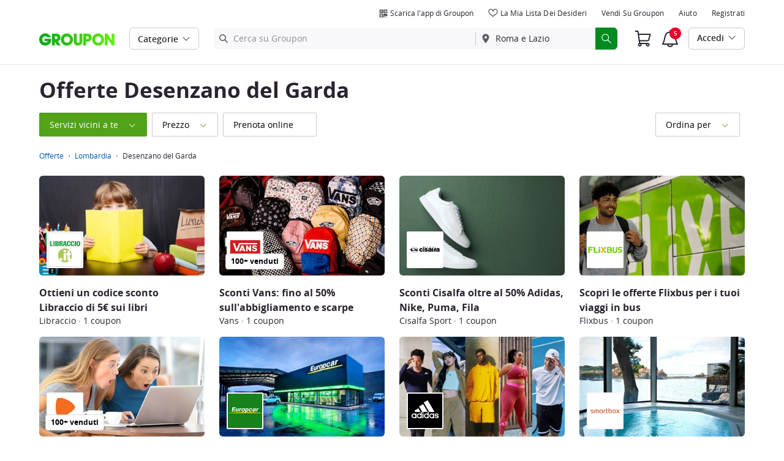

--- FILE ---
content_type: text/html; charset=utf-8
request_url: https://www.groupon.it/offerte/desenzano-del-garda
body_size: 58588
content:

<!DOCTYPE html>
<!-- pull: gig_application_layout@7.0.141 a8f6b3e -->
<html lang="it">
<head data-app="pull" data-country="IT" data-lang="it" data-locale="it_IT" data-header="default" data-brand="groupon" data-gdpr="true" data-domain=".groupon.it" data-categoryid=""><meta charSet="utf-8"/><script type="text/javascript">
            window._AutofillCallbackHandler = window._AutofillCallbackHandler || function(){};
            window.PerformanceMonitoringJavascriptInterface = window.PerformanceMonitoringJavascriptInterface || {};
          </script><script defer="" type="text/javascript">
            window.exceptionsReported = {};

            window.stringsToFilter = [
              '33Across',
              '[GDN detector]',
              '[GPT]',
              '[{}]',
              'a.pub.network',
              'accounts.google.com',
              'apis.google.com',
              'apps.rokt.com',
              'CashApp RUM',
              'cdn.maptiler.com',
              'chrome-extension',
              'ChunkLoad',
              'Clipboard',
              'CONTROLLER_INITIALIZATION',
              'couldnt load reviews',
              'CSS_CHUNK_LOAD_FAILED',
              'Error Minified invariant #11793',
              'Error retrieving login status, fetch cancelled',
              'Error: Minified React error #301',
              'Error: Minified React error #418',
              'Error: Minified React error #423',
              'Error: Minified React error #425',
              'google-one-tap',
              'GSI_LOGGER',
              'gstatic.com/recaptcha',
              'Loading chunk',
              'malformed JSON response',
              'MetaMask:',
              'module AsyncScripts failed to initialize',
              'module TTDPassViewDetailsModal failed to initialize',
              'module Value Proposition failed to initialize',
              'module Wishlist failed to initialize',
              'module WishlistFullMenu failed to initialize',
              'moz-extension://',
              'No reCAPTCHA clients exist',
              'NS_ERROR_FAILURE',
              'NS_ERROR_FILE_CORRUPTED',
              'Object Not Found Matching Id',
              'Oops! Could not retrieve user reviews. Please try again later',
              'Panorama Browser Extension',
              'paypalobjects.com',
              'safari-extension://',
              'Script error.',
              'WELLDONE',
              'ws disconnected, reconnecting ...',
              'You are overriding current access token',
              '{"error":{"isTrusted":false},"reason":{},"trace":null}',
              '{"error":{"isTrusted":false},"trace":null}',
              '{"error":{"isTrusted":true},"reason":{},"trace":null}',
              '{"error":{"isTrusted":true},"trace":null}',
            ];

            window.isValidMessage = message => {
              for (let i = 0; i < stringsToFilter.length; i++) {
                if (message.indexOf(stringsToFilter[i]) > -1) {
                  return false;
                }
              }
              return true;
            };

            window.onerror = function (event, source, lineno, colno, error) {
              if(typeof window.OptimizeSuite !== 'undefined'){
                var message =  JSON.stringify({
                  error: event,
                  url: source,
                  line: lineno,
                  col: colno,
                  stack: error ? error.stack : null,
                  message: error ? error.message : null
                }).substring(0, 500);
                if(
                  window.isValidMessage(message) &&
                  !window.exceptionsReported[message]
                ){
                  window.exceptionsReported[message] = true;
                  window.OptimizeSuite.TrackingHub.add(
                    "uncaught-error", {
                      error: {
                        name: 'exception',
                        message: message
                      }
                    }
                  );
                }
              }
              return false;
            }

            if(typeof Promise !== 'undefined'){
              var state = { resolve: null, reject: null };
              class TraceablePromise extends Promise {
                  constructor(executor) {
                      super(wrappedExecutor);
                      function wrappedExecutor(resolve, reject) {
                          state.resolve = resolve;
                          state.reject = reject;
                      }
                      var resolve = state.resolve;
                      var reject = state.reject;
                      state.resolve = null;
                      state.reject = null;
                      var err = new Error("Non-failing tracing error");
                      this.__tracedError = err;
                      try {
                          executor(resolve, reject);
                      }
                      catch (err) {
                          reject(err);
                      }
                  }
              }

              window.Promise = TraceablePromise;

              window.onunhandledrejection = function (e) {
                if(typeof window.OptimizeSuite !== 'undefined'){
                  let trace =
                    e &&
                    e.promise && e.promise.__tracedError &&
                    e.promise.__tracedError.stack
                      ? e.promise.__tracedError.stack
                      : null
                  let message = JSON.stringify({
                    error: e,
                    reason: e.reason,
                    trace: trace
                  }).substring(0, 500);
                  if(window.isValidMessage(message))
                  window.OptimizeSuite.TrackingHub.add(
                    "uncaught-error", {
                      error: {
                        name: 'promiseRejection',
                        message: message
                      }
                    }
                  );
                }
              }
            }



            function hookLogType(logType) {
              var original = console[logType].bind(console)
              return function(){
                original.apply(console, arguments)
                if(typeof window.OptimizeSuite !== 'undefined'){
                  var message = JSON.stringify(Array.from(arguments)).substring(0, 200);
                  if(window.isValidMessage(message)){
                    window.OptimizeSuite.TrackingHub.add(
                      "uncaught-error", {
                        error: {
                          name: logType,
                          message: message
                        }
                      }
                    );
                  }
                }
              }
            }
            ['error'].forEach(logType=>{
              console[logType] = hookLogType(logType)
            })
          </script><script>
              try {
                var urlSearchParams = new URLSearchParams(window.location.search);
                var subscriberID = urlSearchParams.get('uu');
                if(subscriberID){
                  document.cookie="subscriberID="+subscriberID+"; path=/"
                }
              } catch (error) {
                //Do Nothing
              }
            </script><title>Offerte a Desenzano del Garda: Fino al 70% di Sconto | Groupon</title><meta http-equiv="x-dns-prefetch-control" content="on"/><link rel="preconnect" href="https://www2.grouponcdn.com" crossorigin=""/><link rel="preconnect" href="https://www1.grouponcdn.com" crossorigin=""/><link rel="preconnect" href="https://img.grouponcdn.com" crossorigin=""/><link rel="preload" href="https://www2.grouponcdn.com/layout/assets/Groupon-5e0a12d84d.woff2" crossorigin="" type="font/woff2" as="font"/><link rel="preload" href="https://www2.grouponcdn.com/layout/assets/desktop-grpn-v7.0-12e51cd2a4.css" as="style"/><link rel="stylesheet" href="https://www2.grouponcdn.com/layout/assets/desktop-grpn-v7.0-12e51cd2a4.css"/><link rel="preload" as="font" crossorigin="" type="font/woff2" href="https://www1.grouponcdn.com/layout/assets/OpenSansRegular-409ed3007d.woff2"/><link rel="preload" as="font" crossorigin="" type="font/woff2" href="https://www2.grouponcdn.com/layout/assets/OpenSansSemiBold-55b4120b52.woff2"/><link rel="preload" as="font" crossorigin="" type="font/woff2" href="https://www2.grouponcdn.com/layout/assets/OpenSansBold-2ecb7b1efc.woff2"/><link rel="preload" as="font" crossorigin="" type="font/woff2" href="https://www2.grouponcdn.com/layout/assets/OpenSansExtraBold-1666787ea3.woff2"/><link rel="preload" href="https://www1.grouponcdn.com/browse/assets/browse-desktop-f59387a9f2.css" as="style"/><link rel="stylesheet" href="https://www1.grouponcdn.com/browse/assets/browse-desktop-f59387a9f2.css"/><!-- --><link rel="preload" href="https://www2.grouponcdn.com/layout/assets/head.load-7de8f947be.js" as="script"/><link rel="preload" href="https://www2.grouponcdn.com/layout/assets/optimize-suite-v2-16d1e925c8.js" as="script" crossorigin="anonymous"/><link rel="preload" href="https://www2.grouponcdn.com/layout/assets/desktop-core-v7.0-38e52cd908.js" as="script" crossorigin="anonymous"/><link rel="preload" href="/browse/js/locale.js?country=IT&locale=it_IT&brand=groupon&version=28eaf67e22" as="script"/><!-- --><!-- --><link rel="preload" href="https://www1.grouponcdn.com/browse/assets/browse-desktop-a34f035630.js" as="script"/><!-- --><!-- --><!-- --><script>
            window.isBucketedForMbnxt = false;
            window.gtmData = {
              "data":"[{&quot;page&quot;:{&quot;type&quot;:&quot;Category&quot;,&quot;category&quot;:[],&quot;country&quot;:&quot;IT&quot;,&quot;language&quot;:&quot;it&quot;}}]",
              "enabled":true,
              "id":"GTM-2QTW",
              "platform": "Desktop",
            };
          </script><meta name="viewport" content="width=device-width, initial-scale=1.0"/><meta name="description" content="Trova le Migliori Offerte a Desenzano del Garda e Dintorni. Goditi sconti fino al 70% su Ristoranti, Spa, Centri Estetici, Corsi Online e Attività Vicino a Te. Approfittane subito!"/>
<!-- --><!-- --><!-- --><!-- --><link rel="canonical" href="https://www.groupon.it/offerte/desenzano-del-garda"/>
<!-- --><!-- --><!-- --><!-- --><!-- --><!-- --><!-- --><!-- --><!-- --><!-- --><!-- --><!-- --><!-- --><!-- --><meta name="csrf-token" content="WgBsWp16-qhs2ze2q9ueUL77V2xhnXqvWrGY"/><!-- --><!-- --><!-- --><!-- --><meta name="google-site-verification" content="xhm1hx6l0wa1C3xa62wzUb75nVFcSmCTXCHxefyqREk"/><meta name="yandex-verification" content="187c180295195682"/><link rel="manifest" href="/layout/manifest.json"/><meta name="request-id" content="eddaab4b-a7c7-4a50-b1f4-d516a715645f"/><!-- --><!-- --><!-- --><!-- --><meta property="fb:app_id" content="127126554019575"/><meta property="og:site_name" content="Groupon"/><meta property="og:locale:alternate" content="it_IT"/><meta property="og:title" content="Offerte a Desenzano del Garda: Fino al 70% di Sconto | Groupon"/><!-- --><meta property="og:url" content="https://www.groupon.it/offerte/desenzano-del-garda"/><!-- --><!-- --><!-- --><!-- --><!-- --><!-- --><script id="dyn-config">
          window.LS_Mustache_Params = {
            ...window.LS_Mustache_Params,
            dynConfig: {
        fullStoryKey: '$wd1V#8^72Ei',
        finchLayoutConfig: {},
        finchAppConfig: {},
        expyLayoutConfig: {},
        expyAppConfig: {},
        optimizeConfig: {
              appConfig: {"page":{"id":"161e7c72-9fbe-4e07-9e7c-729fbe4e0769-1768843855710-TH0","app":"pull","channel":"main","country":"IT","lang":"it","locale":"it_IT","brand":"groupon","division":null,"parentEventId":null,"parentPageId":null,"url":"https%3A%2F%2Fwww.groupon.it%2Fofferte%2Fdesenzano-del-garda","requestId":"eddaab4b-a7c7-4a50-b1f4-d516a715645f","bindingsVersion":"4.30.0","type":"browse\/deals\/index","v2_public_beta":false,"topcategory_uuid":"c09790ba-a6b9-40fc-ad81-4cdf25260b5e","topcategory":"local","category_uuid":null,"category":null,"subcategory_uuid":null,"subcategory":null,"subcategory2_uuid":null,"subcategory2":null,"subcategory3_uuid":null,"subcategory3":null,"subcategory4_uuid":null,"subcategory4":null,"breadcrumb_text":"Offerte > Lombardia > Desenzano del Garda"},"session":{"id":"161e7c72-9fbe-4e07-9e7c-729fbe4e0769","referral":{"source":"direct"}},"user":{"browserId":"cf0cead6-528f-411b-8cea-d6528f511b10","consumerId":null,"consumerIdSource":null,"lat":null,"lng":null,"loggedIn":false,"scid":null,"visit":null,"platform":"desktop","os":"Mac OS","browser":"ClaudeBot","browserVersion":"1.0","device":"other","deviceType":"spider","userAgent":"Mozilla\/5.0 (Macintosh; Intel Mac OS X 10_15_7) AppleWebKit\/537.36 (KHTML, like Gecko) Chrome\/131.0.0.0 Safari\/537.36; ClaudeBot\/1.0; +claudebot@anthropic.com)","updatedParser":true,"subscriberID":null,"requestedWith":""},"cookieDomain":".groupon.it","seed":"161e7c72-9fbe-4e07-9e7c-729fbe4e0769","browse":{"page_type":"browse\/deals\/index"},"getaways":{"page_type":"channels\/show"},"goods":{"page_type":"goods\/index"},"home":{"page_type":"homepage\/index"},"touch_featured":{"page_type":"homepage\/index"},"touch_page":{"page_type":"browse\/deals\/index"},"gift":{"page_type":"gifts\/index"},"tracking":{"secureStorageEnabled":false},"advancedAnalytics":{"enabled":false,"serverDimensions":{}}},
              appName: 'pull',
              channel: '',
              cookieDomain: '.groupon.it',
              pageType: '',
              
              
              
              layoutConfig: {"user":{"lat":"41.880","lng":"-87.624","gaClientId":""},"suiteData":{"config":{"googleAnalyticsTrackingId":"UA-62974313-3","unthrottleGoogleAnalytics":false,"beagleSizeThreshold":1000000,"gaClientId":"","gaSessionId":""},"division":"Roma e Lazio","country":"IT","channel":"main","cookieDomain":"www.groupon.it","appName":"pull"}},
              delayBloodhound: true
            }
      }
          };
          /* eslint-disable no-undef */
(function () {
  window.BOOMR = { t_lstart: +new Date() };
  (function (event) {
    window.addEventListener(
      event,
      () => {
        window.BOOMR.t_lonload = +new Date();
      },
      false
    );
  })('onpagehide' in window ? 'pageshow' : 'load');

  window.applicationConfig = {};

  window.Groupon || (window.Groupon = {});
  window.Groupon.Performance = {
    pageReady: allow => {
      if (allow) {
        if (typeof BOOMR.page_ready === 'function') {
          BOOMR.page_ready();
        } else if (BOOMR && !BOOMR.t_done) {
          BOOMR.t_done = new Date().getTime();
        }
      }
    },
  };
})();

/* eslint-disable no-undef */
(function () {
  window.googletag || (window.googletag = {});
  window.googletag.cmd || (googletag.cmd = []);
})();


(function ({
  optimizeConfig,
  finchLayoutConfig,
  finchAppConfig,
  expyLayoutConfig,
  expyAppConfig,
}) {
  window.Optimize = {
    ...optimizeConfig,
  };

  window.Optimize.finchConfig = (function () {
    const appConfig = finchAppConfig || {};
    const layoutConfig = finchLayoutConfig || {};

    for (const key in layoutConfig) {
      if (layoutConfig.hasOwnProperty(key)) {
        appConfig[key] = layoutConfig[key];
      }
    }

    return appConfig;
  })();

  window.Optimize.expyConfig = (function () {
    const appConfig = expyAppConfig || {};
    const layoutConfig = expyLayoutConfig || {};

    for (const key in layoutConfig) {
      if (layoutConfig.hasOwnProperty(key)) {
        appConfig[key] = layoutConfig[key];
      }
    }
    return appConfig;
  })();
})(window.LS_Mustache_Params['dynConfig']);

        </script><script id="boomr-loader">
          window.LS_Mustache_Params = {
            ...window.LS_Mustache_Params,
            boomerangLoader: {
        url: 'https://www1.grouponcdn.com/layout/assets/boomerang-sls-b441efbcaf.js'
      }
          };
          (function ({ url }) {
  window.applicationConfig = {};
  if (window.BOOMR && (window.BOOMR.version || window.BOOMR.snippetExecuted)) {
    return;
  }
  if (
    window.parent &&
    window.parent.window.BOOMR &&
    window.parent.window.BOOMR.snippetExecuted
  ) {
    return;
  }

  window.BOOMR = window.BOOMR || {};
  window.BOOMR.snippetStart = new Date().getTime();
  window.BOOMR.snippetExecuted = true;
  window.BOOMR.snippetVersion = 12;
  window.BOOMR.url = url;
  const where =
    document.currentScript || document.getElementsByTagName('script')[0];
  let promoted = false;
  let BOOMR_lstart = null;
  const LOADER_TIMEOUT = 3000;

  function promote() {
    if (promoted) {
      return;
    }

    const script = document.createElement('script');
    script.id = 'boomr-scr-as';
    script.src = window.BOOMR.url;
    script.crossOrigin = 'anonymous';
    script.async = true;
    where.parentNode.appendChild(script);

    promoted = true;
  }

  function iframeLoader(wasFallback) {
    promoted = true;
    let dom,
      doc = document,
      win = window;
    window.BOOMR.snippetMethod = wasFallback ? 'if' : 'i';

    const bootstrap = function (parent, scriptId) {
      const script = doc.createElement('script');
      script.id = scriptId || 'boomr-if-as';
      script.src = window.BOOMR.url;

      BOOMR_lstart = new Date().getTime();

      parent = parent || doc.body;
      parent.appendChild(script);
    };

    const iframe = document.createElement('IFRAME');
    iframe.src = 'about:blank';
    iframe.title = '';
    iframe.role = 'presentation';
    iframe.loading = 'eager';
    const iframeStyle = (iframe.frameElement || iframe).style;
    iframeStyle.width = 0;
    iframeStyle.height = 0;
    iframeStyle.border = 0;
    iframeStyle.display = 'none';
    where.parentNode.appendChild(iframe);

    try {
      win = iframe.contentWindow;
      doc = win.document.open();
    } catch (e) {
      dom = document.domain;
      iframe.src = `javascript:var d=document.open();d.domain='${dom}';void(0);`;
      win = iframe.contentWindow;
      doc = win.document.open();
    }

    if (dom) {
      doc._boomrl = function () {
        this.domain = dom;
        bootstrap();
      };
      doc.write('<bo' + "dy onload='document._boomrl();'>");
    } else {
      win.addEventListener(
        'load',
        () => {
          bootstrap();
        },
        false
      );
    }
    doc.close();
  }
  const link = document.createElement('link');
  if (
    link.relList &&
    typeof link.relList.supports === 'function' &&
    link.relList.supports('preload') &&
    'as' in link
  ) {
    window.BOOMR.snippetMethod = 'p';
    link.href = window.BOOMR.url;
    link.rel = 'preload';
    link.as = 'script';
    link.crossOrigin = 'anonymous';
    link.addEventListener('load', promote);
    link.addEventListener('error', () => {
      iframeLoader(true);
    });

    setTimeout(() => {
      if (!promoted) {
        iframeLoader(true);
      }
    }, LOADER_TIMEOUT);
    // eslint-disable-next-line no-unused-vars
    BOOMR_lstart = new Date().getTime();
    where.parentNode.appendChild(link);
  } else {
    iframeLoader(false);
  }

  function boomerangSaveLoadTime(e) {
    window.BOOMR_onload = (e && e.timeStamp) || new Date().getTime();
  }

  window.addEventListener('load', boomerangSaveLoadTime, false);
})(window.LS_Mustache_Params['boomerangLoader']);

        </script><script>
          window.Groupon.ads = { url: 'https://www1.grouponcdn.com/layout/assets/adframe-d7ae870b27.js' }
        </script><script>
            window.googletag = window.googletag || {};
            googletag.cmd = googletag.cmd || [];
          </script><meta name="ai-v1" data-app-name="local" data-division="" data-page-name="" data-base-url="https://api.groupon.com/ai/api/v1/placement" data-client-id="f9e7404476fceab9a0940753b7d80593207e82a5"/><meta name="ai-slot" data-apif="ai-browse-all-desktop-728x90-inline-0" data-size-mappings="1328x768:all,0x0:728"/><meta name="ai-slot" data-apif="ai-browse-all-desktop-728x90-bottompage-0" data-size-mappings="1328x768:all,0x0:728"/><!-- --><!-- --><meta name="ai-dfp-manual"/><!-- --><script>
          window.Groupon = Object.assign({}, window.Groupon, { Coupons: {} })
        </script><link type="application/opensearchdescription+xml" rel="search" title="Groupon" href="/layout/opensearch.xml?brand=groupon&amp;country=IT&amp;locale=it_IT"/><meta name="msapplication-config" content="/groupon/browserconfig.xml"/><link rel="apple-touch-icon" href="https://www2.grouponcdn.com/layout/assets/grpn-favicon-76x76-89e22f1b13.png" sizes="76x76"/><link rel="apple-touch-icon" href="https://www2.grouponcdn.com/layout/assets/grpn-favicon-152x152-d252f2e638.png" sizes="152x152"/><link rel="icon" href="https://www2.grouponcdn.com/layout/assets/grpn-favicon-96x96-a0ab412ac5.png" sizes="96x96" type="image/png"/><link rel="shortcut icon" href="https://www1.grouponcdn.com/layout/assets/grpn-favicon-0a23e1ce65.ico"/><link rel="mask-icon" href="https://www2.grouponcdn.com/layout/assets/grpn-favicon-069bf69fb3.svg" color="#53a318"/><script id="preact-config">
          "function"!=typeof Object.assign&&Object.defineProperty(Object,"assign",{value:function(e,t){"use strict";if(null==e)throw new TypeError("Cannot convert undefined or null to object");for(var n=Object(e),r=1;r<arguments.length;r++){var o=arguments[r];if(null!=o)for(var c in o)Object.prototype.hasOwnProperty.call(o,c)&&(n[c]=o[c])}return n},writable:!0,configurable:!0});
          function initReduxState(window) {
            var state = {"app":{"appName":"pull","brand":{"isGroupon":true,"title":"Groupon"},"country":"IT","lang":"it","locales":{"languages":["it"]},"mobile":false,"publicBetaEnabled":false,"googleClientId":"169314272487.apps.googleusercontent.com","facebookAppId":"127126554019575","id":6,"url":"https:\u002F\u002Fwww.groupon.it","defaultLocale":"it_IT","shortname":"IT","isBot":true},"t":{"newCookieBanner":{"privacy":"Il nostro utilizzo dei Cookies","consentText":"Utilizziamo cookies, inclusi quelli di terze parti, per migliorare la tua esperienza e mostrarti contenuti e promozioni personalizzati.","linkText":"Per saperne di più, leggi la nostra [Informativa sulla privacy] e la [Politica sui cookie].","myOptions":"Le mie opzioni","acceptAll":"Accetta tutto","rejectAll":"Rifiuta tutto","privacyLink":"https:\u002F\u002Fprivacy.groupon.co.uk\u002Fpolicies\u002Fit-IT\u002F"},"common":{"close":"chiudi","remove":"Rimuovi","cancel":"Cancella","hide":"Nascondi","details":"Dettagli"},"form":{"clear":"cancella"},"searchbar":{"dealPlaceholder":"Cerca su Groupon","locationPlaceholder":"Inserisci la tua posizione","nearMe":"Vicino a me","action":"Cerca"},"occasionLinks":{"navigateToCloDeals":"Groupon+"},"header":{"cart":"Carrello","notifications":"Notifications Inbox","categories":"Categorie","shopAll":"Visualizza tutte le offerte","hotelAndTravel":"Hotel & Viaggi","copyCode":"Copy code","failed":"Failed","copied":"Copied","grouponTitle":"Groupon","grouponHome":"Groupon home","mobileHeaderAriaLabel":"Mobile header","similarDealsTitle":"Similar Deals"},"search":{"recentSearches":"Ricerche recenti","recentLocations":"Indirizzi recenti","currentLocation":"Posizione attuale","popularSearches":"Ricerche di tendenza","recommendedSearches":"In base alla tua attività","helperMsg":"Cerca i deal nei dintorni di un indirizzo o un'attrazione","clearAll":"Cancella tutto","searchButtonAriaLabel":"search","locationInputInstructions":"Type to search for your location. Use arrow keys to navigate suggestions and Enter to select.","suggestionsDealRatingText":"Valutazioni","suggestionsDealDiscountText":"disconto","cloDeals":{"cloCheckText":"% Rimborso in contanti","cloSubText":"Gratuito da richiedere"},"verboseUrgencyPricing":{"from_text":"Da","ends_in_less_than_hour_left":"manca meno di un'ora","ends_in_hours_left_other":"%{count} ore rimaste","ends_in_hours_left_one":"Rimane meno di 1 Ora","ends_after_tomorrow":"Tempo limitato","ends_tomorrow":"Termina domani"},"distanceSuffix":"km","perNightSuffix":"\u002Fnt"},"notifications":{"back":"Back","headline":"Notifiche","emptyHeader":"Nessuna nuova notifica","emptyMessage":"Accedi per ricevere notifiche personalizzate su offerte, rimborsi, offerte speciali e altro ancora.","noAccountYet":"Non hai ancora un account?","signIn":"Accedi","signUp":"Iscriviti"},"error":{"locationGeneric":"C'è stato un errore","badLocation":"Non riusciamo a capire la tua posizione. Prova un altro CAP o modifica l'indirizzo.","locationAvailability":"Abbiamo difficoltà ad individuare la vostra posizione. [Vi preghiamo di controllare le impostazioni di localizzazione del vostro browser]."},"links":{"headerMerchantLink":"\u002Fmerchant?utm_medium=referral&utm_campaign=groupon-header1&utm_source=groupon","myMerchantCenterLink":"https:\u002F\u002Fmerchants.groupon.it\u002F","helpLink":"\u002Fcustomer_support"},"signinFlyout":{"linkText":"Login | Il mio account","signedInLink":"Il mio account","myStuff":"Accedi per vedere i tuoi Groupon","email":"Email","password":"Password","rememberMe":"Ricordami","forgotPassword":"Password dimenticata?","signIn":"Accedi","signInWith":"O accedi con","show":"Show","hide":"Hide","gdprSignInFlyout":"Facendo clic su un'opzione qui sotto, accetto i %link_terms_open%Termini e Condizioni d'uso%link_terms_close% e dichiaro di aver letto %link_privacy_open%l'Informativa sulla Privacy%link_privacy_close%.","required":"Necessario","requiredEmail":"Inserisci l'email","requiredPassword":"Inserisci password","invalidEmail":"Email non valida","invalidEmailOrPassword":"Email o password non validi","unknownError":"Si è verificato un errore inaspettato. Si prega di ricaricare la pagina e riprovare.","fbReauthTitle":"Groupon non ha ricevuto la tua email da Facebook, ma ne abbiamo bisogno per registrarti.","fbReauthDesc":"Se desideri condividerlo con noi in modo da poter usufruire degli accessi di Facebook puoi aggiornare le tue autorizzazioni di Facebook per darci accesso alla tua email. In caso contrario, è possibile registrarsi per creare un account Groupon senza utilizzare Facebook.","fbReauthButton":"Aggiorna i permessi Facebook","fbReauthClose":"No grazie"},"userNav":{"userHeadline":"Il mio account","myGroupons":"I miei Groupon","buyItAgain":"Compralo di nuovo","referAndEarn":"Consulta ed Ottieni","myGrouponPlusDeals":"My Groupon+ Deals","myWishlist":"La mia Lista dei Desideri","myGrouponBucks":"Crediti Groupon","myQRCode":"Scarica l'app di Groupon","myQRCodeText":"Scansiona per scaricare l'app di Groupon per IOS o Android.","myQRCodeButton":"Opzione SMS","paymentMethods":"Metodi di pagamento","dataAndPrivacy":"Dati e Privacy","myAccount":"I miei dati","accountDetails":"Dettagli dell'account","myEmailSubs":"Le mie newsletter","privacyCenter":"Centro privacy","privacyCenterLink":"\u002Flegal\u002Fprivacy-center","grouponSelect":"Groupon Select","grouponSelectLink":"\u002Fprograms\u002Fselect\u002Faccount","voucherArchive":"Vouchers bought before May 2017","myReservations":"Le mie prenotazioni","myCardLinkedDeals":"My Groupon+ Deals","howGrouponWorks":"How Groupon Works","myProfile":"Profilo","mySubscriptions":"Le mie newsletter","myGiftcard":"Riscattare la carta regalo","referAFriendMessage":"Invita un amico e ottieni € 6*","myMerchantCenter":"Il mio Merchant Center","signIn":"Login","signOut":"Esci","signUp":"Registrati","signInFlyoutSignUp":"Non sei registrato? Iscriviti","recentlyViewedDeals":"Visti recentemente","headerMerchant":"Vendi su Groupon","help":"Aiuto","skipToMainContent":"Vai al contenuto principale","tryNewDesign":"Nuovo design Groupon"},"cart":{"error":"Ci dispiace, si è verificato un errore durante il recupero del carrello. Riprova tra qualche minuto.","desc":"Il tuo carrello","empty":"Il tuo carrello è vuoto!","emptyText":"Fai la spesa! Riempi il carrello di prodotti hi-tech, gadget, oggetti per la casa, regali e altre offerte firmate","emptyTextUniversal":"È ora di riempire questo carrello con fantastiche offerte","emptyTextUniversalLink":"come queste!","goods":"Groupon Shopping","loading":"Caricamento del carrello...","price":"Prezzo","proceed":"Procedi all'acquisto","quantity":"Quantità","subtotal":"Subtotale","view":"Vedi carrello"},"cookieList":{"cookieUsedAtGroupon":"I cookie su Groupon","seeMoreInformation":"Vedi maggiori informazioni"},"promoBanner":{"useCode":"UTILIZZARE IL CODICE","withCode":"con il codice"},"gbucks":{"bannerText":"Utilizza i tuoi Crediti Groupon alla cassa!"},"dealRefresh":{"bannerText":"Le offerte si aggiornano in"},"shopify":{"goods":"Goods","redirectMessage":"By clicking here you will be redirected to a website run by High Street Hero","cancel":"Cancel","continue":"Continue"},"gig_back2top":{"text":"Torna su"},"donotsell":{"loading":"Loading....","fetch_error":"Failed to fetch content","link_text":"Do Not Sell or Share My Personal Information"},"app":{"qrCodeAlt":"qr code","appBannerAlt":"App Banner"},"footer":{"copyright":{"do_not_sell":"Do Not Sell or Share My Personal Information"}}},"location":{"address":"Roma e Lazio","division":"roma","lat":41.883,"lng":12.483},"navbar":{"flyouts":{"home":{"id":"home","categories":[],"columns":[]},"coupons":{"id":"coupons","label":"Buoni Sconto","url":"\u002Fbuoni-sconto","categories":[{"text":"Aliexpress","link":"\u002Fbuoni-sconto\u002Faliexpress"},{"text":"Amazon","link":"\u002Fbuoni-sconto\u002Famazon"},{"text":"Booking.com","link":"\u002Fbuoni-sconto\u002Fbooking"},{"text":"Colorland","link":"\u002Fbuoni-sconto\u002Fcolorland"},{"text":"DAZN","link":"\u002Fbuoni-sconto\u002Fdazn"},{"text":"eBay","link":"\u002Fbuoni-sconto\u002Febay"},{"text":"Farmacia Loreto Gallo","link":"\u002Fbuoni-sconto\u002Ffarmacia-loreto"},{"text":"GNV","link":"\u002Fbuoni-sconto\u002Fgnv"},{"text":"ITA Airways","link":"\u002Fbuoni-sconto\u002Fita-airways"},{"text":"ManoMano","link":"\u002Fbuoni-sconto\u002Fmanomano"},{"text":"MediaWorld","link":"\u002Fbuoni-sconto\u002Fmediaworld"},{"text":"MyProtein","link":"\u002Fbuoni-sconto\u002Fmyprotein"},{"text":"Norauto","link":"\u002Fbuoni-sconto\u002Fnorauto"},{"text":"Samsung","link":"\u002Fbuoni-sconto\u002Fsamsung"},{"text":"Sorgenia IT","link":"\u002Fbuoni-sconto\u002Fsorgenia"},{"text":"Temu","link":"\u002Fbuoni-sconto\u002Ftemu"},{"text":"Unieuro","link":"\u002Fbuoni-sconto\u002Funieuro"}],"columns":[[{"text":"Aliexpress","link":"\u002Fbuoni-sconto\u002Faliexpress","id":"aliexpress","url":"\u002Fbuoni-sconto\u002Faliexpress","name":"Aliexpress","tab":"coupons-tab"},{"text":"Amazon","link":"\u002Fbuoni-sconto\u002Famazon","id":"amazon","url":"\u002Fbuoni-sconto\u002Famazon","name":"Amazon","tab":"coupons-tab"},{"text":"Booking.com","link":"\u002Fbuoni-sconto\u002Fbooking","id":"bookingcom","url":"\u002Fbuoni-sconto\u002Fbooking","name":"Booking.com","tab":"coupons-tab"},{"text":"Colorland","link":"\u002Fbuoni-sconto\u002Fcolorland","id":"colorland","url":"\u002Fbuoni-sconto\u002Fcolorland","name":"Colorland","tab":"coupons-tab"},{"text":"DAZN","link":"\u002Fbuoni-sconto\u002Fdazn","id":"dazn","url":"\u002Fbuoni-sconto\u002Fdazn","name":"DAZN","tab":"coupons-tab"},{"text":"eBay","link":"\u002Fbuoni-sconto\u002Febay","id":"ebay","url":"\u002Fbuoni-sconto\u002Febay","name":"eBay","tab":"coupons-tab"}],[{"text":"Farmacia Loreto Gallo","link":"\u002Fbuoni-sconto\u002Ffarmacia-loreto","id":"farmacia-loreto-gallo","url":"\u002Fbuoni-sconto\u002Ffarmacia-loreto","name":"Farmacia Loreto Gallo","tab":"coupons-tab"},{"text":"GNV","link":"\u002Fbuoni-sconto\u002Fgnv","id":"gnv","url":"\u002Fbuoni-sconto\u002Fgnv","name":"GNV","tab":"coupons-tab"},{"text":"ITA Airways","link":"\u002Fbuoni-sconto\u002Fita-airways","id":"ita-airways","url":"\u002Fbuoni-sconto\u002Fita-airways","name":"ITA Airways","tab":"coupons-tab"},{"text":"ManoMano","link":"\u002Fbuoni-sconto\u002Fmanomano","id":"manomano","url":"\u002Fbuoni-sconto\u002Fmanomano","name":"ManoMano","tab":"coupons-tab"},{"text":"MediaWorld","link":"\u002Fbuoni-sconto\u002Fmediaworld","id":"mediaworld","url":"\u002Fbuoni-sconto\u002Fmediaworld","name":"MediaWorld","tab":"coupons-tab"},{"text":"MyProtein","link":"\u002Fbuoni-sconto\u002Fmyprotein","id":"myprotein","url":"\u002Fbuoni-sconto\u002Fmyprotein","name":"MyProtein","tab":"coupons-tab"}],[{"text":"Norauto","link":"\u002Fbuoni-sconto\u002Fnorauto","id":"norauto","url":"\u002Fbuoni-sconto\u002Fnorauto","name":"Norauto","tab":"coupons-tab"},{"text":"Samsung","link":"\u002Fbuoni-sconto\u002Fsamsung","id":"samsung","url":"\u002Fbuoni-sconto\u002Fsamsung","name":"Samsung","tab":"coupons-tab"},{"text":"Sorgenia IT","link":"\u002Fbuoni-sconto\u002Fsorgenia","id":"sorgenia-it","url":"\u002Fbuoni-sconto\u002Fsorgenia","name":"Sorgenia IT","tab":"coupons-tab"},{"text":"Temu","link":"\u002Fbuoni-sconto\u002Ftemu","id":"temu","url":"\u002Fbuoni-sconto\u002Ftemu","name":"Temu","tab":"coupons-tab"},{"text":"Unieuro","link":"\u002Fbuoni-sconto\u002Funieuro","id":"unieuro","url":"\u002Fbuoni-sconto\u002Funieuro","name":"Unieuro","tab":"coupons-tab"}]]},"getaways":{"id":"getaways","baseUrl":"\u002Ftravel\u002Froma","categories":[{"id":"attivita-all-aria-aperta","name":"Attività all'aria aperta","count":12,"children":[{"id":"stazione-sciistica","name":"Stazione Sciistica","count":6},{"id":"montagna","name":"Montagna","count":3}],"url":"\u002Ftravel\u002Fattivita-all-aria-aperta"},{"id":"citta","name":"Città","count":46,"children":[{"id":"europa","name":"Europa","count":38}],"url":"\u002Ftravel\u002Fcitta"},{"id":"crociera","name":"Crociera","count":5,"url":"\u002Ftravel\u002Fcrociera"},{"id":"destinazioni-balneari","name":"Destinazioni Balneari","count":12,"url":"\u002Ftravel\u002Fdestinazioni-balneari"},{"id":"viaggi-di-famiglia","name":"Famiglia","count":6,"url":"\u002Ftravel\u002Fviaggi-di-famiglia"},{"id":"gastronomia","name":"Gastronomia","count":88,"url":"\u002Ftravel\u002Fgastronomia"},{"id":"lusso","name":"Lusso","count":3,"url":"\u002Ftravel\u002Flusso"},{"id":"parchiacquatici","name":"Parchi Acquatici","count":1,"url":"\u002Ftravel\u002Fparchiacquatici"},{"id":"romantico","name":"Romantico","count":110,"url":"\u002Ftravel\u002Fromantico"},{"id":"spa-e-benessere","name":"Spa & Benessere","count":86,"children":[{"id":"spa-fughe","name":"Spa","count":86}],"url":"\u002Ftravel\u002Fspa-e-benessere"},{"id":"volo-incluso","name":"Volo Incluso","count":713,"url":"\u002Ftravel\u002Fvolo-incluso"}],"columns":[[{"id":"attivita-all-aria-aperta","name":"Attività all'aria aperta","count":12,"children":[{"id":"stazione-sciistica","name":"Stazione Sciistica","count":6},{"id":"montagna","name":"Montagna","count":3}],"url":"\u002Ftravel\u002Fattivita-all-aria-aperta","tab":"getaways-tab"},{"id":"citta","name":"Città","count":46,"children":[{"id":"europa","name":"Europa","count":38}],"url":"\u002Ftravel\u002Fcitta","tab":"getaways-tab"},{"id":"crociera","name":"Crociera","count":5,"url":"\u002Ftravel\u002Fcrociera","tab":"getaways-tab"},{"id":"destinazioni-balneari","name":"Destinazioni Balneari","count":12,"url":"\u002Ftravel\u002Fdestinazioni-balneari","tab":"getaways-tab"},{"id":"viaggi-di-famiglia","name":"Famiglia","count":6,"url":"\u002Ftravel\u002Fviaggi-di-famiglia","tab":"getaways-tab"},{"id":"gastronomia","name":"Gastronomia","count":88,"url":"\u002Ftravel\u002Fgastronomia","tab":"getaways-tab"}],[{"id":"lusso","name":"Lusso","count":3,"url":"\u002Ftravel\u002Flusso","tab":"getaways-tab"},{"id":"parchiacquatici","name":"Parchi Acquatici","count":1,"url":"\u002Ftravel\u002Fparchiacquatici","tab":"getaways-tab"},{"id":"romantico","name":"Romantico","count":110,"url":"\u002Ftravel\u002Fromantico","tab":"getaways-tab"},{"id":"spa-e-benessere","name":"Spa & Benessere","count":86,"children":[{"id":"spa-fughe","name":"Spa","count":86}],"url":"\u002Ftravel\u002Fspa-e-benessere","tab":"getaways-tab"},{"id":"volo-incluso","name":"Volo Incluso","count":713,"url":"\u002Ftravel\u002Fvolo-incluso","tab":"getaways-tab"}]]},"goods":{"id":"goods","shopAllTitle":"Tutti i %category%","flatLinks":[{"id":"goods-clearance","url":"\u002Foccasion\u002Fgoods-lp-clearance","name":"Occasioni speciali"},{"id":"all","name":"Tutti i Categorie","count":3287,"url":"\u002Fgoods\u002Fall"}],"categories":[{"id":"v-oggettistica","name":"Accessori Personalizzati","count":7,"imgThreshold":10,"children":[{"id":"abiti-e-accessori-personalizzati","name":"Abiti e accessori personalizzati","count":2,"label":"","url":"\u002Fgoods\u002Fabiti-e-accessori-personalizzati"},{"id":"accessori-per-la-cucina-personalizzati","name":"Accessori per la cucina personalizzati","count":2,"label":"Utensili da cucina personalizzati","url":"\u002Fgoods\u002Faccessori-per-la-cucina-personalizzati"},{"id":"articoli-novita-personalizzati","name":"Articoli novità personalizzati","count":4,"label":"Articoli sportivi personalizzati","url":"\u002Fgoods\u002Farticoli-novita-personalizzati"}],"url":"\u002Fgoods\u002Fv-oggettistica","title":"Tutti i Accessori Personalizzati"},{"id":"food-e-pulizia-casa","name":"Alimentari, Pulizia e Cura della casa","count":91,"imgUrl":"\u002F\u002Fimg.grouponcdn.com\u002Fsls\u002FToUaWowMU8rrzebFb6RGJxvVCXJ\u002Fgcx-groceries-household-and-pets-EMEA-335x315\u002Fv1\u002Fq75","imgThreshold":11,"children":[{"id":"bevande-alcoliche","name":"Bevande alcoliche","count":6,"label":"Vino e Spumanti","url":"\u002Fgoods\u002Fbevande-alcoliche"},{"id":"bibite","name":"Bibite","count":11,"label":"Caffè,Succhi e Bevande,Tè e Infusi","url":"\u002Fgoods\u002Fbibite"},{"id":"cbd","name":"CBD","count":6,"label":"Oli e tinture,Sigarette elettroniche","url":"\u002Fgoods\u002Fcbd"},{"id":"v-cibo","name":"Prodotti Alimentari","count":11,"label":"Ceste regalo","url":"\u002Fgoods\u002Fv-cibo"},{"id":"v-prodotti-indispensabili-per-la-casa","name":"Prodotti per la Casa","count":56,"label":"Detersivi per il bucato,Detersivi per lavasto...","url":"\u002Fgoods\u002Fv-prodotti-indispensabili-per-la-casa"},{"id":"vendita-tabacco","name":"Tabacco","count":5,"label":"Liquido e ricariche per sigarette elettronich...","url":"\u002Fgoods\u002Fvendita-tabacco"}],"url":"\u002Fgoods\u002Ffood-e-pulizia-casa","title":"Tutti i Alimentari, Pulizia e Cura della casa"},{"id":"materiali-di-consumo-per-animali","name":"Animali","count":41,"imgUrl":"\u002F\u002Fimg.grouponcdn.com\u002Fsls\u002F2Vu58rtAVhL15DgsLPnhBAvUdzGo\u002Fgcx-pet-supplies-emea-335x300\u002Fv1\u002Fq75","imgThreshold":11,"children":[{"id":"materiali-di-consumo-per-cani","name":"Cani","count":13,"label":"Addestramento per cani,Collari e guinzagli pe...","url":"\u002Fgoods\u002Fmateriali-di-consumo-per-cani"},{"id":"materiali-di-consumo-per-gatti","name":"Gatti","count":16,"label":"Alberi, tiragraffi e letti per gatti,Collari...","url":"\u002Fgoods\u002Fmateriali-di-consumo-per-gatti"}],"url":"\u002Fgoods\u002Fmateriali-di-consumo-per-animali","title":"Tutti i Animali"},{"id":"auto-e-manutenzione-casa","name":"Auto & Manutenzione Casa","count":426,"imgUrl":"\u002F\u002Fimg.grouponcdn.com\u002Fsls\u002F2pw5tevLnAVZfRyZ2izH9otR2iU5\u002Fgcx-auto-and-home-improvement-335x323\u002Fv1\u002Fq75","imgThreshold":12,"children":[{"id":"attrezzature-elettriche-da-esterno","name":"Attrezzature elettriche da esterno","count":2,"label":"Soffiatori per foglie,Tosaerba","url":"\u002Fgoods\u002Fattrezzature-elettriche-da-esterno"},{"id":"ricambi","name":"Auto e Moto","count":40,"label":"Accessori esterni auto,Accessori per interni...","url":"\u002Fgoods\u002Fricambi"},{"id":"barbecue-e-accessori","name":"Barbecue e accessori","count":12,"label":"Accessori per cottura alla griglia,Griglie","url":"\u002Fgoods\u002Fbarbecue-e-accessori"},{"id":"riscaldatori-esterni-e-bracieri","name":"Caloriferi da esterno e bracieri","count":1,"label":"","url":"\u002Fgoods\u002Friscaldatori-esterni-e-bracieri"},{"id":"dispositivi-elettrici","name":"Dispositivi elettrici","count":5,"label":"Batterie","url":"\u002Fgoods\u002Fdispositivi-elettrici"},{"id":"domotica-v1","name":"Domotica","count":1,"label":"Accessori","url":"\u002Fgoods\u002Fdomotica-v1"},{"id":"prodotti-giardino-terrazzo","name":"Giardino e terrazzo","count":248,"label":"Casette e armadi da esterno,Giardinaggio,Pest...","url":"\u002Fgoods\u002Fprodotti-giardino-terrazzo"},{"id":"illuminazione","name":"Illuminazione","count":18,"label":"Illuminazione novità,Lampadine","url":"\u002Fgoods\u002Filluminazione"},{"id":"lavori-domestici","name":"Manutenzione casa","count":65,"label":"Elettrodomestici,Ferramenta,Idraulica,Materia...","url":"\u002Fgoods\u002Flavori-domestici"},{"id":"articoli-per-riscaldamento-e-aria-condizionata","name":"Riscaldamento e aria condizionata","count":22,"label":"Caloriferi,Condizionatori,Deumidificatori,Ven...","url":"\u002Fgoods\u002Farticoli-per-riscaldamento-e-aria-condizionata"},{"id":"utensili-manuali-ed-elettrici","name":"Utensili manuali ed elettrici","count":12,"label":"Accessori per utensili elettrici,Utensili ele...","url":"\u002Fgoods\u002Futensili-manuali-ed-elettrici"}],"url":"\u002Fgoods\u002Fauto-e-manutenzione-casa","title":"Tutti i Auto & Manutenzione Casa"},{"id":"articoli-per-la-casa","name":"Casa e Giardino","count":1834,"imgUrl":"\u002F\u002Fimg.grouponcdn.com\u002Fsls\u002F411xJPrYqD1Zvsuoa8zoWaGbmrdF\u002Fgcx-home-and-garden-emea-335x188\u002Fv1\u002Fq75","imgThreshold":12,"children":[{"id":"arredamento-e-tappeti","name":"Arredamento","count":374,"label":"Camera da letto,Camerette,Cucina e salotto,Mo...","url":"\u002Fgoods\u002Farredamento-e-tappeti"},{"id":"bagno","name":"Bagno","count":68,"label":"Accappatoi,Accessori WC e Sanitari,Accessori...","url":"\u002Fgoods\u002Fbagno"},{"id":"biancheria-letto","name":"Biancheria letto","count":433,"label":"Completi letto,Coprimaterassi e Topper,Guanci...","url":"\u002Fgoods\u002Fbiancheria-letto"},{"id":"complementi-d-arredo","name":"Complementi d'arredo","count":212,"label":"Accessori decorativi,Copridivani,Lampade e La...","url":"\u002Fgoods\u002Fcomplementi-d-arredo"},{"id":"decorazione-esterni-v1","name":"Complementi e deco per giardino","count":105,"label":"Cuscini, tende e zanzariere,Gazebo, ombrellon...","url":"\u002Fgoods\u002Fdecorazione-esterni-v1"},{"id":"cucina-e-sala-da-pranzo","name":"Cucina e sala da pranzo","count":133,"label":"Bicchieri, calici e tazze,Caffè, tè ed espres...","url":"\u002Fgoods\u002Fcucina-e-sala-da-pranzo"},{"id":"decorazioni-murali","name":"Decorazione Pareti","count":4,"label":"Adesivi parete e stickers decorativi,Fotograf...","url":"\u002Fgoods\u002Fdecorazioni-murali"},{"id":"decorazioni-stagionali","name":"Decorazioni stagionali","count":71,"label":"Illuminazione stagionale,Natale,Stagioni gene...","url":"\u002Fgoods\u002Fdecorazioni-stagionali"},{"id":"elettrodomestici","name":"Elettrodomestici","count":51,"label":"Ferri da stiro,Lavatrici e asciugatrici,Macch...","url":"\u002Fgoods\u002Felettrodomestici"},{"id":"v1-materassi","name":"Materassi","count":170,"label":"Materassi,Toppers","url":"\u002Fgoods\u002Fv1-materassi"},{"id":"v1-organizzazione-spazi","name":"Organizzazione spazi","count":75,"label":"Appendiabiti e arredi per l'ingresso,Bagno,Cu...","url":"\u002Fgoods\u002Fv1-organizzazione-spazi"},{"id":"cura-e-pulizia-pavimenti","name":"Pulizia e cura pavimenti","count":15,"label":"Aspirapolvere","url":"\u002Fgoods\u002Fcura-e-pulizia-pavimenti"},{"id":"riscaldamento-e-condizionamento","name":"Riscaldamento e Aria condizionata","count":23,"label":"Condizionatori e raffrescatori,Deumidificator...","url":"\u002Fgoods\u002Friscaldamento-e-condizionamento"},{"id":"terrazza-e-giardino","name":"Terrazza e giardino","count":473,"label":"Attrezzi per Giardinaggio,Barbecue e Grill,Ba...","url":"\u002Fgoods\u002Fterrazza-e-giardino"},{"id":"v-accessori-ufficio-e-scuola","name":"Ufficio e scuola","count":38,"label":"Inchiostro e toner,Materiali Scolastici,Mobil...","url":"\u002Fgoods\u002Fv-accessori-ufficio-e-scuola"},{"id":"valigie","name":"Valigieria","count":104,"label":"Accessori da Viaggio,Borse da palestra,Set di...","url":"\u002Fgoods\u002Fvaligie"}],"url":"\u002Fgoods\u002Farticoli-per-la-casa","title":"Tutti i Casa e Giardino"},{"id":"articoli-di-elettronica","name":"Elettronica","count":124,"imgUrl":"\u002F\u002Fimg.grouponcdn.com\u002Fsls\u002FZgivtZX6D7iPGydfW4kR81qkkB8\u002Fgcx-electronics-335x205\u002Fv1\u002Fq75","imgThreshold":12,"children":[{"id":"cellulari-e-accessori","name":"Cellulari e accessori","count":29,"label":"Accessori per smartphone,Batterie di ricambio...","url":"\u002Fgoods\u002Fcellulari-e-accessori"},{"id":"computer-e-tablet","name":"Computer e Tablet","count":11,"label":"Accessori informatica,Accessori per tablet,Ha...","url":"\u002Fgoods\u002Fcomputer-e-tablet"},{"id":"videogiochi","name":"Console e Videogiochi","count":10,"label":"Console per videogiochi,Game Gear,Videogiochi...","url":"\u002Fgoods\u002Fvideogiochi"},{"id":"dispositivi-e-gps-per-automobili","name":"Dispositivi GPS","count":10,"label":"Antifurti e telecomandi,Sistemi GPS,Supporti...","url":"\u002Fgoods\u002Fdispositivi-e-gps-per-automobili"},{"id":"v1-domotica","name":"Domotica","count":1,"label":"TV e Home Theater","url":"\u002Fgoods\u002Fv1-domotica"},{"id":"fotocamere-e-videocamere","name":"Foto, video e sorveglianza","count":20,"label":"Action Cameras e Droni,Fotocamere Digitali Co...","url":"\u002Fgoods\u002Ffotocamere-e-videocamere"},{"id":"tecnologia-indossabile","name":"Indossabili","count":8,"label":"Accessori smartwatch,Activity tracker,Smartwa...","url":"\u002Fgoods\u002Ftecnologia-indossabile"},{"id":"audio-portatile","name":"Lettori Portatili Audio e Video","count":24,"label":"Auricolari,Casse acustiche portatili,Cuffie","url":"\u002Fgoods\u002Faudio-portatile"},{"id":"elettronica-e-forniture-per-ufficio","name":"Pile e Caricabatterie","count":2,"label":"Stampanti e Scanner","url":"\u002Fgoods\u002Felettronica-e-forniture-per-ufficio"},{"id":"strumenti-musicali","name":"Strumenti musicali","count":3,"label":"Attrezzature per DJ","url":"\u002Fgoods\u002Fstrumenti-musicali"},{"id":"televisioni-e-home-theatre","name":"Televisioni e Sistemi Audio Video","count":11,"label":"Accessori Home Theater,Dispositivi per lo Str...","url":"\u002Fgoods\u002Ftelevisioni-e-home-theatre"}],"url":"\u002Fgoods\u002Farticoli-di-elettronica","title":"Tutti i Elettronica"},{"id":"giocattoli","name":"Giocattoli","count":40,"imgThreshold":10,"children":[{"id":"bambole","name":"Bambole","count":1,"label":"Giocattoli apprendimento e sviluppo","url":"\u002Fgoods\u002Fbambole"},{"id":"costruzioni-bambini","name":"Costruzioni","count":17,"label":"","url":"\u002Fgoods\u002Fcostruzioni-bambini"},{"id":"arts-e-crafts-bambini","name":"Fai da te","count":1,"label":"Accessori per arte e disegno","url":"\u002Fgoods\u002Farts-e-crafts-bambini"},{"id":"giochi-educativi","name":"Giocattoli educativi e STEM","count":4,"label":"","url":"\u002Fgoods\u002Fgiochi-educativi"},{"id":"v1-giochi-da-esterno","name":"Giochi da esterno","count":4,"label":"Attività all'aperto,Giochi all'aperto,Gonfiab...","url":"\u002Fgoods\u002Fv1-giochi-da-esterno"},{"id":"giochi-elettronici","name":"Giochi elettronici","count":5,"label":"","url":"\u002Fgoods\u002Fgiochi-elettronici"},{"id":"libri-per-bambini","name":"Libri","count":1,"label":"","url":"\u002Fgoods\u002Flibri-per-bambini"},{"id":"pupazzi-e-bambole","name":"Pupazzi","count":5,"label":"Animali peluche e burattini,Bambole,Set da gi...","url":"\u002Fgoods\u002Fpupazzi-e-bambole"},{"id":"puzzle-e-giochi-in-scatola","name":"Puzzle e giochi in scatola","count":2,"label":"Giochi,Puzzle","url":"\u002Fgoods\u002Fpuzzle-e-giochi-in-scatola"}],"url":"\u002Fgoods\u002Fgiocattoli","title":"Tutti i Giocattoli"},{"id":"gioielli-e-orologi","name":"Gioielli e orologi","count":102,"imgUrl":"\u002F\u002Fimg.grouponcdn.com\u002Fsls\u002F233NAmdJfumuSeKFLDXv6ayJiJwq\u002Fgcx-jewelry-and-watches-335x288\u002Fv1\u002Fq75","imgThreshold":12,"children":[{"id":"gioielli-donna-con-diamanti","name":"Alta gioiellleria","count":3,"label":"Anelli,Braccialetti","url":"\u002Fgoods\u002Fgioielli-donna-con-diamanti"},{"id":"gioielli-donna-in-metallo","name":"Gioielli","count":4,"label":"Anelli,Braccialetti,Collane,Parure","url":"\u002Fgoods\u002Fgioielli-donna-in-metallo"},{"id":"gioielli-uomo","name":"Gioielli","count":3,"label":"Bracciali,Collane","url":"\u002Fgoods\u002Fgioielli-uomo"},{"id":"gioielli-per-bambini","name":"Gioielli per Bambini","count":1,"label":"Braccialetti","url":"\u002Fgoods\u002Fgioielli-per-bambini"},{"id":"gioielli-di-moda","name":"Gioielli trendy","count":70,"label":"Anelli,Braccialetti,Cavigliere,Collane,Collez...","url":"\u002Fgoods\u002Fgioielli-di-moda"},{"id":"orologi","name":"Orologi","count":21,"label":"Accessori per orologi,Orologi Donna,Orologi U...","url":"\u002Fgoods\u002Forologi"},{"id":"gioielli-donna-pietre-preziose-perle","name":"Pietre preziose e perle","count":2,"label":"Braccialetti","url":"\u002Fgoods\u002Fgioielli-donna-pietre-preziose-perle"}],"url":"\u002Fgoods\u002Fgioielli-e-orologi","title":"Tutti i Gioielli e orologi"},{"id":"intrattenimento-e-svago","name":"Intrattenimento","count":14,"imgUrl":"\u002F\u002Fimg.grouponcdn.com\u002Fsls\u002FHvHfzAW5xUnwdLM5fuWJmtVfTgT\u002Fgcx-entertainment-335x342\u002Fv1\u002Fq75","imgThreshold":10,"children":[{"id":"film-e-tv","name":"Film e TV","count":1,"label":"Sport","url":"\u002Fgoods\u002Ffilm-e-tv"},{"id":"libri","name":"Fotolibri","count":3,"label":"Crescita personale,Per ragazzi","url":"\u002Fgoods\u002Flibri"},{"id":"v1-videogiochi","name":"Videogiochi","count":10,"label":"Accessori,Console per videogiochi,Giochi,Novi...","url":"\u002Fgoods\u002Fv1-videogiochi"}],"url":"\u002Fgoods\u002Fintrattenimento-e-svago","title":"Tutti i Intrattenimento"},{"id":"articoli-da-donna","name":"Moda Donna","count":242,"imgUrl":"\u002F\u002Fimg.grouponcdn.com\u002Fsls\u002F3TjKpPSfgLrBmCRNCa8iah3xTDn\u002Fgcx-womens-clothing-shoes-and-accessories-335x440\u002Fv1\u002Fq75","imgThreshold":10,"children":[{"id":"abbigliamento-donna","name":"Abbigliamento","count":100,"label":"Abbigliamento sportivo,Bikini e abbigliamento...","url":"\u002Fgoods\u002Fabbigliamento-donna"},{"id":"accessori-donna","name":"Borse e accessori","count":65,"label":"Borse e pelletteria,Cappelli e accessori per...","url":"\u002Fgoods\u002Faccessori-donna"},{"id":"intimo-da-donna","name":"Intimo e lingerie","count":85,"label":"Calze Basic e Moda,Intimo e pigiami,Lingerie...","url":"\u002Fgoods\u002Fintimo-da-donna"},{"id":"scarpe-donna","name":"Scarpe","count":7,"label":"Pantofole e infradito,Sandali,Scarpe moda","url":"\u002Fgoods\u002Fscarpe-donna"},{"id":"taglie-forti-donna","name":"Taglie forti","count":4,"label":"Costumi,T-shirts e cardigan,Vestiti","url":"\u002Fgoods\u002Ftaglie-forti-donna"}],"url":"\u002Fgoods\u002Farticoli-da-donna","title":"Tutti i Moda Donna"},{"id":"articoli-da-uomo","name":"Moda uomo","count":407,"imgUrl":"\u002F\u002Fimg.grouponcdn.com\u002Fsls\u002F22XEFUdzbpEgfRtSE3rtny5bmMxY\u002Fgcx-mens-clothing-shoes-and-accessories-335x385\u002Fv1\u002Fq75","imgThreshold":10,"children":[{"id":"abbigliamento-uomo","name":"Abbigliamento","count":361,"label":"Abbigliamento sportivo,Bermuda,Calze e calzin...","url":"\u002Fgoods\u002Fabbigliamento-uomo"},{"id":"accessori-uomo","name":"Accessori e  borse","count":30,"label":"Borse,Cappelli, guanti e sciarpe,Cinture,Occh...","url":"\u002Fgoods\u002Faccessori-uomo"},{"id":"scarpe-uomo","name":"Scarpe","count":16,"label":"Pantofole e infradito,Sandali,Scarpe moda,Sne...","url":"\u002Fgoods\u002Fscarpe-uomo"}],"url":"\u002Fgoods\u002Farticoli-da-uomo","title":"Tutti i Moda uomo"},{"id":"prodotti-per-bambini-neonati-giocattoli","name":"Neonati e bambini","count":28,"imgUrl":"\u002F\u002Fimg.grouponcdn.com\u002Fsls\u002F4LrU8qM2xMb1ich1mnFf4L8Coqb5\u002Fgcx-baby-kids-and-toys-335x256\u002Fv1\u002Fq75","imgThreshold":12,"children":[{"id":"articoli-per-l-infanzia-v1","name":"Articoli per l'infanzia","count":5,"label":"Biancheria da letto per neonati,Decorazioni p...","url":"\u002Fgoods\u002Farticoli-per-l-infanzia-v1"},{"id":"articoli-per-neonati-e-bambini","name":"Attrezzature e attività","count":3,"label":"Borsa per pannolini,Box","url":"\u002Fgoods\u002Farticoli-per-neonati-e-bambini"},{"id":"giocattoli-per-neonato","name":"Giocattoli per neonato","count":1,"label":"","url":"\u002Fgoods\u002Fgiocattoli-per-neonato"},{"id":"libri-musica-film-per-bambini","name":"Libri, musica e film","count":1,"label":"Libri per bambini","url":"\u002Fgoods\u002Flibri-musica-film-per-bambini"},{"id":"moda-bimbi","name":"Moda Bimbi","count":1,"label":"Calzini e calzature","url":"\u002Fgoods\u002Fmoda-bimbi"},{"id":"moda-bambini-e-junior","name":"Moda bambini e junior","count":15,"label":"Abbigliamento per bambina,Abbigliamento per b...","url":"\u002Fgoods\u002Fmoda-bambini-e-junior"},{"id":"pannolini","name":"Pannolini","count":3,"label":"Borsa per pannolini,Pannolini","url":"\u002Fgoods\u002Fpannolini"},{"id":"salute-e-sicurezza","name":"Salute e sicurezza","count":1,"label":"Salute e cura del bambino","url":"\u002Fgoods\u002Fsalute-e-sicurezza"}],"url":"\u002Fgoods\u002Fprodotti-per-bambini-neonati-giocattoli","title":"Tutti i Neonati e bambini"},{"id":"prodotti-salute-e-bellezza","name":"Salute e bellezza","count":337,"imgUrl":"\u002F\u002Fimg.grouponcdn.com\u002Fsls\u002F4FjSAY2PaBQB1qZdeGm9TPEYnQwJ\u002Fgcx-health-and-beauty-335x207\u002Fv1\u002Fq75","imgThreshold":12,"children":[{"id":"v1-benessere-sessuale","name":"Articoli erotici e contraccezione","count":5,"label":"Preservativi e contraccettivi,Sexy toy per do...","url":"\u002Fgoods\u002Fv1-benessere-sessuale"},{"id":"bagno-e-corpo","name":"Bagno e corpo","count":12,"label":"Accessori da bagno,Cellulite e smagliature,Id...","url":"\u002Fgoods\u002Fbagno-e-corpo"},{"id":"cura-dei-capelli","name":"Cura dei capelli","count":35,"label":"Accessori per Capelli,Shampoo e balsami,Strum...","url":"\u002Fgoods\u002Fcura-dei-capelli"},{"id":"v1-cura-dei-denti","name":"Cura dei denti","count":15,"label":"Igiene orale bambini,Sbiancamento dei denti,S...","url":"\u002Fgoods\u002Fv1-cura-dei-denti"},{"id":"v1-cura-della-pelle","name":"Cura della pelle","count":35,"label":"Idratanti,Kit Viso e Corpo,Maschere,Prodotti...","url":"\u002Fgoods\u002Fv1-cura-della-pelle"},{"id":"v1-cura-personale-di-base","name":"Cura personale","count":40,"label":"Cura del piede,Cura di naso, orecchie e gola...","url":"\u002Fgoods\u002Fv1-cura-personale-di-base"},{"id":"v1-prodotti-per-doccia-e-rasatura","name":"Depilazione ed Epilazione","count":8,"label":"Accessori rasatura,Depilazione,Rasatura donna...","url":"\u002Fgoods\u002Fv1-prodotti-per-doccia-e-rasatura"},{"id":"cosmetici","name":"Make-Up","count":47,"label":"Borse trucco, beauty case e organizzatori,Cig...","url":"\u002Fgoods\u002Fcosmetici"},{"id":"aromaterapia-e-rilassamento","name":"Massaggio","count":19,"label":"Candele e Olii per massaggi,Elettrostimolator...","url":"\u002Fgoods\u002Faromaterapia-e-rilassamento"},{"id":"profumi","name":"Profumi","count":74,"label":"Profumi da donna,Profumi da uomo,Set fragranz...","url":"\u002Fgoods\u002Fprofumi"},{"id":"salute-e-cura-della-persona","name":"Salute della persona","count":19,"label":"Cure giornaliere,Cuscini, guanciali e cuscini...","url":"\u002Fgoods\u002Fsalute-e-cura-della-persona"},{"id":"uomo","name":"Uomo","count":11,"label":"Cura dei capelli,Depilazione Uomo","url":"\u002Fgoods\u002Fuomo"},{"id":"v1-vitamine-e-integratori","name":"Vitamine e integratori","count":64,"label":"Integratori e alimentazione sportiva,Integrat...","url":"\u002Fgoods\u002Fv1-vitamine-e-integratori"}],"url":"\u002Fgoods\u002Fprodotti-salute-e-bellezza","title":"Tutti i Salute e bellezza"},{"id":"articoli-sportivi-attivita-all-aperto","name":"Sport e attività all'aperto","count":207,"imgUrl":"\u002F\u002Fimg.grouponcdn.com\u002Fsls\u002F4XoHLGFbpys3HLSafv95GTaHWzRj\u002Fgcx-sports-and-outdoors-335x266\u002Fv1\u002Fq75","imgThreshold":12,"children":[{"id":"abbigliamento-e-scarpe","name":"Abbigliamento e scarpe","count":168,"label":"Abbigliamento Sportivo Uomo,Abbigliamento spo...","url":"\u002Fgoods\u002Fabbigliamento-e-scarpe"},{"id":"attivita-all-aperto","name":"Attività all'aperto","count":6,"label":"Caccia,Sport acquatici,Sport estremi,Sport in...","url":"\u002Fgoods\u002Fattivita-all-aperto"},{"id":"attrezzatura-campeggio","name":"Campeggio ed escursionismo","count":8,"label":"Accessori-da-campeggio,Coltelli e utensili,Lu...","url":"\u002Fgoods\u002Fattrezzatura-campeggio"},{"id":"v2-divertimento","name":"Divertimento","count":5,"label":"Giochi,Piscine e scivoli,Trampolini","url":"\u002Fgoods\u002Fv2-divertimento"},{"id":"esercizi-fitness","name":"Esercizi e Fitness","count":12,"label":"Accessori fitness,Attrezzi per il fitness,Car...","url":"\u002Fgoods\u002Fesercizi-fitness"},{"id":"vendita-gadget-sportivi","name":"Gadget sportivi","count":1,"label":"","url":"\u002Fgoods\u002Fvendita-gadget-sportivi"},{"id":"articoli-per-sport-di-squadra","name":"Sport di squadra","count":9,"label":"Baseball & Softball,Nuoto,Tennis","url":"\u002Fgoods\u002Farticoli-per-sport-di-squadra"}],"url":"\u002Fgoods\u002Farticoli-sportivi-attivita-all-aperto","title":"Tutti i Sport e attività all'aperto"}]},"local":{"id":"local","baseUrl":"\u002Fbrowse\u002Froma","categories":[{"id":"auto-e-moto","name":"Auto e moto","count":4,"children":[{"id":"trasporti","name":"Mezzi di trasporto","count":3,"children":[{"id":"noleggio-auto","name":"Noleggio auto","count":2,"url":"\u002Fofferte\u002Fnoleggio-auto"},{"id":"autobus","name":"Autobus","count":1,"url":"\u002Fofferte\u002Fautobus"}],"url":"\u002Fofferte\u002Ftrasporti"},{"id":"officine","name":"Officine","count":1,"children":[{"id":"pneumatici","name":"Pneumatici","count":1,"url":"\u002Fofferte\u002Fpneumatici"}],"url":"\u002Fofferte\u002Fofficine"}],"url":"\u002Fofferte\u002Fauto-e-moto"},{"id":"centri-benessere","name":"Centri benessere e SPA","count":1,"url":"\u002Fofferte\u002Fcentri-benessere"},{"id":"eventi-e-tempo-libero","name":"Eventi e tempo libero","count":1,"url":"\u002Fofferte\u002Feventi-e-tempo-libero"},{"id":"negozi","name":"Negozi","count":8,"children":[{"id":"oggettistica","name":"Oggettistica","count":5,"children":[{"id":"gadget-personalizzati","name":"Gadget","count":3,"url":"\u002Fofferte\u002Fgadget-personalizzati"}],"url":"\u002Fofferte\u002Foggettistica"},{"id":"negozi-sport","name":"Sport","count":3,"url":"\u002Fofferte\u002Fnegozi-sport"},{"id":"abbigliamento","name":"Negozi di abbigliamento","count":2,"url":"\u002Fofferte\u002Fabbigliamento"},{"id":"svago","name":"Intrattenimento","count":1,"children":[{"id":"v2-libri","name":"Libri","count":1,"url":"\u002Fofferte\u002Fv2-libri"}],"url":"\u002Fofferte\u002Fsvago"},{"id":"salute-e-bellezza","name":"Salute e Bellezza","count":1,"url":"\u002Fofferte\u002Fsalute-e-bellezza"},{"id":"casalinghi","name":"Oggettistica Casa","count":1,"url":"\u002Fofferte\u002Fcasalinghi"}],"url":"\u002Fofferte\u002Fnegozi"},{"id":"all-deals","count":13,"name":"Tutti i Deal","url":"\u002Fofferte\u002Fall-deals"}],"columns":[[{"id":"auto-e-moto","name":"Auto e moto","count":4,"children":[{"id":"trasporti","name":"Mezzi di trasporto","count":3,"children":[{"id":"noleggio-auto","name":"Noleggio auto","count":2,"url":"\u002Fofferte\u002Fnoleggio-auto"},{"id":"autobus","name":"Autobus","count":1,"url":"\u002Fofferte\u002Fautobus"}],"url":"\u002Fofferte\u002Ftrasporti"},{"id":"officine","name":"Officine","count":1,"children":[{"id":"pneumatici","name":"Pneumatici","count":1,"url":"\u002Fofferte\u002Fpneumatici"}],"url":"\u002Fofferte\u002Fofficine"}],"url":"\u002Fofferte\u002Fauto-e-moto","tab":"local-tab"},{"id":"centri-benessere","name":"Centri benessere e SPA","count":1,"url":"\u002Fofferte\u002Fcentri-benessere","tab":"local-tab"},{"id":"eventi-e-tempo-libero","name":"Eventi e tempo libero","count":1,"url":"\u002Fofferte\u002Feventi-e-tempo-libero","tab":"local-tab"},{"id":"negozi","name":"Negozi","count":8,"children":[{"id":"oggettistica","name":"Oggettistica","count":5,"children":[{"id":"gadget-personalizzati","name":"Gadget","count":3,"url":"\u002Fofferte\u002Fgadget-personalizzati"}],"url":"\u002Fofferte\u002Foggettistica"},{"id":"negozi-sport","name":"Sport","count":3,"url":"\u002Fofferte\u002Fnegozi-sport"},{"id":"abbigliamento","name":"Negozi di abbigliamento","count":2,"url":"\u002Fofferte\u002Fabbigliamento"},{"id":"svago","name":"Intrattenimento","count":1,"children":[{"id":"v2-libri","name":"Libri","count":1,"url":"\u002Fofferte\u002Fv2-libri"}],"url":"\u002Fofferte\u002Fsvago"},{"id":"salute-e-bellezza","name":"Salute e Bellezza","count":1,"url":"\u002Fofferte\u002Fsalute-e-bellezza"},{"id":"casalinghi","name":"Oggettistica Casa","count":1,"url":"\u002Fofferte\u002Fcasalinghi"}],"url":"\u002Fofferte\u002Fnegozi","tab":"local-tab"},{"id":"all-deals","count":13,"name":"Tutti i Deal","url":"\u002Fofferte\u002Fall-deals","tab":"local-tab"}]]},"national":{"id":"national","categories":[{"text":"Deal Nazionali","link":"\u002Foccasion\u002Fdeal-nazionali"},{"text":"Eventi","link":"\u002Foccasion\u002Fnational-italia-eventi"},{"text":"Corsi online","link":"\u002Foccasion\u002Fnational-italia-corsi-online"},{"text":"Multisede","link":"\u002Foccasion\u002Fnational-italia-multisede"},{"text":"Top brand","link":"\u002Foccasion\u002Fnational-italia-topbrands"}]},"gifts":{"id":"gifts","categories":[{"text":"Idee Regalo","link":"\u002Fidee-regalo"},{"text":"Regali per la Festa della Mamma","link":"\u002Fidee-regalo\u002Ffesta-della-mamma"},{"text":"Regali per Lui","link":"\u002Fidee-regalo\u002Fidee-regalo-uomo"},{"text":"Regali per Lei","link":"\u002Fidee-regalo\u002Fidee-regalo-per-lei"},{"text":"Regali per la Coppia","link":"\u002Fidee-regalo\u002Fidee-regalo-coppia"},{"text":"Regali di Compleanno","link":"\u002Fidee-regalo\u002Fregali-di-compleanno"},{"text":"Regali a Prezzi Abbordabili","link":"\u002Fidee-regalo\u002Fregali-economici"},{"text":"Weekend Romantico","link":"\u002Fidee-regalo\u002Fweekend-romantico"},{"text":"Regali Personalizzati","link":"\u002Fidee-regalo\u002Fregali-personalizzati"}]},"tickets":{"id":"tickets","categories":[{"text":"Tutti gli eventi","link":"\u002Foccasion\u002Fbiglietti"},{"text":"Musica","link":"\u002Foccasion\u002Fbiglietti-musica"},{"text":"Sports","link":"\u002Foccasion\u002Fbiglietti-sport"},{"text":"Parchi e attrazioni","link":"\u002Foccasion\u002Fbiglietti-parchi-e-attrazioni"},{"text":"Spettacoli e cultura","link":"\u002Foccasion\u002Fbiglietti-spettacoli-e-cultura"}],"columns":[[{"text":"Tutti gli eventi","link":"\u002Foccasion\u002Fbiglietti","id":"tutti-gli-eventi","url":"\u002Foccasion\u002Fbiglietti","name":"Tutti gli eventi","tab":"tickets-tab"},{"text":"Musica","link":"\u002Foccasion\u002Fbiglietti-musica","id":"musica","url":"\u002Foccasion\u002Fbiglietti-musica","name":"Musica","tab":"tickets-tab"},{"text":"Sports","link":"\u002Foccasion\u002Fbiglietti-sport","id":"sports","url":"\u002Foccasion\u002Fbiglietti-sport","name":"Sports","tab":"tickets-tab"},{"text":"Parchi e attrazioni","link":"\u002Foccasion\u002Fbiglietti-parchi-e-attrazioni","id":"parchi-e-attrazioni","url":"\u002Foccasion\u002Fbiglietti-parchi-e-attrazioni","name":"Parchi e attrazioni","tab":"tickets-tab"},{"text":"Spettacoli e cultura","link":"\u002Foccasion\u002Fbiglietti-spettacoli-e-cultura","id":"spettacoli-e-cultura","url":"\u002Foccasion\u002Fbiglietti-spettacoli-e-cultura","name":"Spettacoli e cultura","tab":"tickets-tab"}]]}},"primary":[{"key":"home","url":"\u002F","bhw":"NavHome","label":"Home"},{"key":"things-to-do","url":"\u002Fbrowse?category=eventi-e-tempo-libero","bhw":"NavThingsToDo","label":"Cose da fare"},{"key":"beauty-and-spas","url":"\u002Fbrowse?category=centri-benessere","bhw":"NavBeautyAndSpas","label":"Bellezza e spa"},{"key":"food-and-drink","url":"\u002Fbrowse?category=mangiare-e-bere","bhw":"NavFoodAndDrink","label":"Mangiare e bere"},{"key":"local","url":"\u002Fofferte?topcategory=local","bhw":"NavLocal","label":"Vicino a te"},{"key":"goods","url":"\u002Fgoods","bhw":"NavGoods","label":"Shopping"},{"key":"getaways","url":"\u002Fgetaways","bhw":"NavTravel","label":"Hotel & Viaggi"},{"key":"tickets","url":"\u002Foccasion\u002Fbiglietti","bhw":"NavTickets","label":"Eventi"},{"key":"coupons","url":"\u002Fbuoni-sconto","bhw":"NavCoupons","label":"Buoni Sconto"}]},"inAppMessages":{"banner":null,"cartSize":0,"isSSR":true,"ribbonBanner":null,"multiBanner":null},"auth":{"user":{},"error":null,"isAuthenticated":false,"isSSR":true}};
            window.__LS_INITIAL_STATE__ = state;
            state.flags = Object.assign({}, {
              
            });
          }
          initReduxState(window);
        </script><script id="ls-groupon-config">
          window.LS_Mustache_Params = {
            ...window.LS_Mustache_Params,
            gigConfig: {
        appName: 'pull',
        cards: '/layout/calls/cards',
        cartInfo: '/layout/cart/info',
        division: {"name":"Roma e Lazio","id":"roma","lat":41.883,"lng":12.483},
        googleClientId: '169314272487.apps.googleusercontent.com',
        loginIframe: '/login/iframe',
        mystuffLayout: undefined,
        
      }
          };
          (function ({
  appName,
  cards,
  cartInfo,
  division,
  googleClientId,
  loginIframe,
  mystuffLayout,
  myGroupons,
  myReservations,
  myLinkedDeals,
  myAccount,
  myProfile,
  myEmailSubs,
  voucherArchive,
}) {
  window.Groupon || (window.Groupon = {});

  if (division) {
    Groupon.division = division;
  }

  Groupon.endpoints = {
    ...(cartInfo && { cartInfo }),
    ...(cards && { cards }),
    ...(loginIframe && { loginIframe }),
  };

  Groupon.LS = {
    data: {
      ...(appName && { appName }),
      ...(googleClientId && { googleClientId }),
    },
    ...(mystuffLayout && {
      CurrentMyStuffApp: {
        ...(myGroupons && { myGroupons }),
        ...(myReservations && { myReservations }),
        ...(myLinkedDeals && { myLinkedDeals }),
        ...(myAccount && { myAccount }),
        ...(myProfile && { myProfile }),
        ...(myEmailSubs && { myEmailSubs }),
        ...(voucherArchive && { voucherArchive }),
      },
    }),
  };
})(window.LS_Mustache_Params['gigConfig']);

        </script><style id=preact-gig-stylesheet>[stylesheet-group="0"] {}
html {-ms-text-size-adjust: 100%; -webkit-text-size-adjust: 100%; -webkit-tap-highlight-color: rgba(0,0,0,0);}
body {margin: 0;}
button::-moz-focus-inner,input::-moz-focus-inner {border: 0; padding: 0;}
input::-webkit-inner-spin-button,input::-webkit-outer-spin-button,input::-webkit-search-cancel-button,input::-webkit-search-decoration,input::-webkit-search-results-button,input::-webkit-search-results-decoration {display: none;}
[stylesheet-group="0.1"] {}
:focus:not([data-focusvisible-polyfill]) {outline: none;}
[stylesheet-group="0.5"] {}
.css-4rbku5 {background-color: rgba(0,0,0,0.00); color: inherit; font: inherit; list-style: none; margin-bottom: 0px; margin-left: 0px; margin-right: 0px; margin-top: 0px; text-align: inherit; text-decoration: none;}
[stylesheet-group="1"] {}
.css-1gqpqjy {border: 0 solid black; box-sizing: border-box; margin-bottom: 0px; margin-left: 0px; margin-right: 0px; margin-top: 0px; overflow-wrap: break-word; padding-bottom: 0px; padding-left: 0px; padding-right: 0px; padding-top: 0px; word-wrap: break-word;}
.css-1dbjc4n {-ms-flex-align: stretch; -ms-flex-direction: column; -ms-flex-negative: 0; -ms-flex-preferred-size: auto; -webkit-align-items: stretch; -webkit-box-align: stretch; -webkit-box-direction: normal; -webkit-box-orient: vertical; -webkit-flex-basis: auto; -webkit-flex-direction: column; -webkit-flex-shrink: 0; align-items: stretch; border: 0 solid black; box-sizing: border-box; display: flex; flex-basis: auto; flex-direction: column; flex-shrink: 0; margin-bottom: 0px; margin-left: 0px; margin-right: 0px; margin-top: 0px; min-height: 0px; min-width: 0px; padding-bottom: 0px; padding-left: 0px; padding-right: 0px; padding-top: 0px; position: relative; z-index: 0;}
[stylesheet-group="2"] {}
.r-4qtqp9 {display: inline-block;}
.r-6koalj {display: flex;}
.r-7wsrs0 {border-bottom-color: #006E2E; border-left-color: #006E2E; border-right-color: #006E2E; border-top-color: #006E2E;}
.r-z2wwpe {border-bottom-left-radius: 4px; border-bottom-right-radius: 4px; border-top-left-radius: 4px; border-top-right-radius: 4px;}
.r-1phboty {border-bottom-style: solid; border-left-style: solid; border-right-style: solid; border-top-style: solid;}
.r-rs99b7 {border-bottom-width: 1px; border-left-width: 1px; border-right-width: 1px; border-top-width: 1px;}
.r-11rvh21 {border-bottom-color: #FFFFFF; border-left-color: #FFFFFF; border-right-color: #FFFFFF; border-top-color: #FFFFFF;}
.r-1ralwiz {border-bottom-color: #008A22; border-left-color: #008A22; border-right-color: #008A22; border-top-color: #008A22;}
.r-xoduu5 {display: inline-flex;}
.r-6413gk{display:-ms-grid;display:grid;}
.r-1adg3ll{display:block;}
[stylesheet-group="2.1"] {}
.r-1ybube5 {margin-left: 8px; margin-right: 8px;}
.r-zg41ew {margin-bottom: 10px; margin-top: 10px;}
.r-1pn2ns4 {padding-left: 8px; padding-right: 8px;}
.r-1vvnge1 {padding-bottom: 2px; padding-top: 2px;}
.r-1p4rafz {padding-left: 2px; padding-right: 2px;}
.r-1jgb5lz{margin-left:auto;margin-right:auto;}
[stylesheet-group="2.2"] {}
.r-xd6kpl {padding-bottom: 8px;}
.r-rjixqe {line-height: 20px;}
.r-1b43r93 {font-size: 14px;}
.r-o8gllb {color: #2B2430;}
.r-1enofrn {font-size: 12px;}
.r-1cwl3u0 {line-height: 16px;}
.r-dnmrzs {max-width: 100%;}
.r-bnwqim {position: relative;}
.r-1plcrui {vertical-align: text-bottom;}
.r-lrvibr {-moz-user-select: none; -ms-user-select: none; -webkit-user-select: none; user-select: none;}
.r-yyyyoo {fill: currentcolor;}
.r-1d4mawv {margin-right: 4px;}
.r-c97pre {z-index: 999;}
.r-u8s1d {position: absolute;}
.r-1u2r3iz {fill: url(#linear-gradient);}
.r-1pgswnq {right: 12px;}
.r-xwxydf {fill: #615C66;}
.r-285fr0 {min-width: 16px;}
.r-1awozwy {-ms-flex-align: center; -webkit-align-items: center; -webkit-box-align: center; align-items: center;}
.r-1nuxz95 {background-color: #006E2E;}
.r-1777fci {-ms-flex-pack: center; -webkit-box-pack: center; -webkit-justify-content: center; justify-content: center;}
.r-17j37da {min-height: 35px;}
.r-1vr07ui {min-width: 35px;}
.r-1niwhzg {background-color: rgba(0,0,0,0.00);}
.r-11m81t6 {background-color: #008A22;}
.r-2827m6 {border-bottom-left-radius: 0;}
.r-e65k4z {border-bottom-right-radius: 6px;}
.r-1xozpzj {border-top-left-radius: 0;}
.r-ir6n1k {border-top-right-radius: 6px;}
.r-2yi16 {min-height: 36px;}
.r-1qi8awa {min-width: 36px;}
.r-o7ynqc {-webkit-transition-duration: 0.2s; transition-duration: 0.2s;}
.r-1j63xyz {-moz-transition-property: background-color; -webkit-transition-property: background-color; transition-property: background-color;}
.r-1hjwoze {height: 18px;}
.r-12ym1je {width: 18px;}
.r-17sp8yy {height: 35px;}
.r-1kb76zh {margin-right: 8px;}
.r-haz1mn {position: initial;}
.r-1407c3c {width: 35px;}
.r-1r8g8re {height: 36px;}
.r-1acpoxo {width: 36px;}
.r-1hnbk7c {background-color: #F8F7FA;}
.r-1dezcnw {color: #615C66;}
.r-1bc1wpz {background-color: #FFFFFF;}
.r-lrsllp {width: 24px;}
.r-1yvhtrz {width: 32px;}
.r-1lt9lud {color: #FFFFFF;}
.r-1472mwg {height: 24px;}
.r-1dl2rms {max-width: initial;}
.r-lp5zef {min-width: 24px;}
.r-mabqd8 {height: 32px;}
.r-4wgw6l {min-width: 32px;}
.r-1b7u577 {margin-right: 12px;}
.r-13qz1uu{width:100%;}
.r-1vt0xo1{max-width:1328px;}
.r-1hxq0ab{padding-left:48px;}
.r-gtt5ci{padding-right:48px;}
.r-10fj5tc{margin-top:48px;}
.r-hb1nnf{grid-column-gap:6px;}
.r-1fbmsl4{-ms-grid-columns:repeat(2, 1fr);grid-template-columns:repeat(2, 1fr);}
.r-5oul0u{margin-bottom:8px;}
.r-b88u0q{font-weight:700;}
.r-1x35g6{font-size:24px;}
.r-37tt59{line-height:32px;}
.r-1vr29t4{font-weight:800;}
.r-6gpygo{margin-bottom:12px;}
.r-gyo6gt{color:#0077D9;}
.r-1loqt21{cursor:pointer;}
.r-b1btwb{color:default;}
.r-gy4na3{padding-left:0px;}
.r-9aemit{padding-right:0px;}
.r-tskmnb{padding-top:8px;}</style><!-- --><!-- --><script id="__LS_GLOBAL_CONTEXT__" type="application/json">{"flags":{"disableNotificationsOnDesktop":false,"disableSearchDesktop":false,"enablePrivacyCenter":true,"showMyLinkedDealsLink":false,"showMyProfile":true,"showGiftCards":false,"showReferAFriend":true,"showMerchantCenterLink":true,"showCart":true,"cartWidgetUrl":"/cart","showTtdAndBeautyNav":false,"showLiteheaderLinks":true,"whiteHeader":true,"enableInkyHeader":false,"enableCXHeader":false,"enableDesktopRefer":false,"enableAppDownloadQRCode":true,"enableMBNXTOptIn":false,"enableMerge":true,"enableFakeFooter":false,"showNewCategoriesFlyout":true,"expandRibbonBannerDesktop":false,"showCouponsLightbox":true,"enableFullStory":false,"enableZendeskChat":false,"changeMultibannerColor":false,"enableFooterRedesignDesktop":false,"disableDoNotSellXHR":false,"disableRightToForgetXHR":false,"disableCartSizeXHR":false,"enableFreestar":false,"enableChristmasLogo":false,"showChristmasBackground":false,"showValentinesBackground":true,"isValentinesActive":false,"enableGTranslate":false,"showGiftSubCategories":true,"showDealRefreshBanner":false,"showShopify":true,"oneTrustCookies":true,"oneTrustCookiesTouch":true,"enableTrask":false,"enableTraskRender":false,"enableRecaptcha":false,"isMBNXTIntlSupported":false},"footer":{}}</script><script id="__LS_ITA_CONTEXT__">
          function initITAcontext(window) {
            var context = {};
            context.flags = {
              
              
              
            };
            window.__LS_ITA_CONTEXT__ = context;
          }
          initITAcontext(window);
        </script><script type="text/javascript">
            window.optInIntoMBNXT = function() {
              var url = new URL(window.location.href);
              url.searchParams.set('mbnxt', '1');
              window.location.href = url.toString();
            };
          </script><script>
            window.databreakersBucketedInExperiment = true;
            window.databreakersAudience = "Treatment";
            window.databreakersLoaded = false;
            window.databreakersLoadedFailed = false;
          </script><script src="https://booster-dl.groupon.it/clients/groupon_it/default.js" id="databreakersScript" defer="" importance="high"></script><script>
            try {
              document.getElementById('databreakersScript').onload = function(){
                window.databreakersLoaded = true;
                if(!window.databreakersLoadedFailed){
                  window.dataLayer = window.dataLayer || [];
                  window.dataLayer.push({'event': 'booster_script_rendered'});
                }
              }
              setTimeout(function(){
                if(!window.databreakersLoaded){
                  window.databreakersLoadedFailed = true;
                  window.dataLayer = window.dataLayer || [];
                  window.dataLayer.push({'event': 'booster_script_failed'});
                }
              }, 5000);
            } catch {}
          </script><!-- --><script>
          window.v3SiteKey = "6LevZ5UpAAAAAKQlPzYlmlumaW2CpkeWoBTI6udQ";
        </script><style>
          .grecaptcha-badge {
            display: none;
          }
        </style><script defer="" src="https://www.google.com/recaptcha/api.js?render=6LevZ5UpAAAAAKQlPzYlmlumaW2CpkeWoBTI6udQ"></script><script>
            (function(){
              document.addEventListener("DOMContentLoaded", function(event) {
                function getCookie(name) {
                  const value = "; "+document.cookie;
                  const parts = value.split("; "+name+"=");
                  if (parts.length === 2) return parts.pop().split(';').shift();
                }

                function setCookie(name, value, hours) {
                  const date = new Date();
                  date.setTime(date.getTime() + (hours * 60 * 60 * 1000));
                  document.cookie = name + "=" + value + "; expires=" + date.toUTCString() + "; path=/" + "; domain=." + window.location.host.split('.').slice(1).join('.');
                }

                // UUID v4 generator
                function generateUUID() {
                  const hex = [...Array(36)].map((_, i) => {
                    const r = crypto.getRandomValues(new Uint8Array(1))[0] % 16;
                    if (i === 14) return '4'; // UUID version 4
                    if (i === 19) return ((r & 0x3) | 0x8).toString(16);
                    if ([8, 13, 18, 23].includes(i)) return '-';
                    return r.toString(16);
                  });
                  return hex.join('');
                }

                var sessionId = getCookie('sigFraudCheck');
                if(!sessionId) {
                  sessionId = generateUUID();
                  setCookie('sigFraudCheck', sessionId, 24);
                }

                // Signifyd script
                const script = document.createElement('script');
                script.type = "text/javascript";
                script.src = "https://cdn-scripts.signifyd.com/api/script-tag.js";
                script.id = "sig-api";
                script.setAttribute("data-order-session-id",sessionId);
                document.body.appendChild(script);

                // Riskified beacon script
                var currentHostname = window.location.hostname;
                var store_domain = currentHostname.substr(-4) === '.com' ? 'https://www.groupon.com' : 'https://www.groupon.de';

                var url = (document.location.protocol === 'https:' ? 'https://' : 'http://') +
                          "beacon.riskified.com?shop=" + store_domain + "&sid=" + sessionId;
                var s = document.createElement('script');
                s.type = 'text/javascript';
                s.async = true;
                s.src = url;
                var x = document.getElementsByTagName('script')[0];
                x.parentNode.insertBefore(s, x);
              });
            })();
          </script></head>
<body id="browse-body" dir="ltr" class="brand-groupon grpn   no-js  is-web ltr it_IT it_XX"><noscript><iframe title="Google Tag Manager" height="0" width="0" style="display:none;visibility:hidden" src="//www.googletagmanager.com/ns.html?id=GTM-2QTW"></iframe></noscript><div id="ls-skip-to-content"></div><header data-bhw="Header" class="header header-redesign css-reset white-header" id="ls-header"><div id="ls-header-wrapper" class="ls-header-wrapper"><a href="#main-content" class="skip-link"></a><div id="ls-header-wrapper" class="header-redesign with-promo-banner"><div id="ls-promo-banner-container" class="promo-banner-top-wrapper" data-bhw="SiteAnnouncementRibbonBanner"></div><div id="user-wrapper" class="user-wrapper page-container"><div class="user-wrapper-bg"></div><div id="ls-user-nav" class="ls-user-nav"><div id="ls-user-nav" class="user-nav" data-bhw="UserNav"><div aria-haspopup="false" aria-expanded="false" aria-controls="popover-content-11689" class="r-4qtqp9 r-xd6kpl" id="popover-trigger-11688"><button tabindex="0" data-bhw="ls-app-download-qr-code" style="vertical-align:bottom" class="css-1gqpqjy css-4rbku5 r-o8gllb r-1enofrn r-1cwl3u0" id="ls-app-download-qr-code"><svg width="14" height="14" viewBox="0 0 14 14" xmlns="http://www.w3.org/2000/svg" class="r-o8gllb r-4qtqp9 r-yyyyoo r-1d4mawv r-dnmrzs r-bnwqim r-1plcrui r-lrvibr"><g><path d="M4.17955 9.94629V11.0892H3.03669V9.94629H4.17955ZM4.17955 3.08915V4.23201H3.03669V3.08915H4.17955ZM11.0367 3.08915V4.23201H9.89383V3.08915H11.0367ZM1.89383 12.2231H5.32241V8.80344H1.89383V12.2231ZM1.89383 5.37487H5.32241V1.94629H1.89383V5.37487ZM8.75098 5.37487H12.1795V1.94629H8.75098V5.37487ZM6.46526 7.66058V13.3749H0.750977V7.66058H6.46526ZM11.0367 12.232V13.3749H9.89383V12.232H11.0367ZM13.3224 12.232V13.3749H12.1795V12.232H13.3224ZM13.3224 7.66058V11.0892H9.89383V9.94629H8.75098V13.3749H7.60812V7.66058H11.0367V8.80344H12.1795V7.66058H13.3224ZM6.46526 0.803437V6.51772H0.750977V0.803437H6.46526ZM13.3224 0.803437V6.51772H7.60812V0.803437H13.3224Z"></path></g></svg>Scarica l&#x27;app di Groupon</button></div><div style="visibility:hidden" data-is-open="false" class="r-6koalj r-u8s1d r-c97pre"></div><a id="header-recently-viewed-deals" data-bhw="RecentlyViewedDeals" href="/occasion/recently-viewed-deals" class="ls-hide responsive-hide-500 user-menu-item" rel="nofollow" aria-label="Visti recentemente"><span><svg data-ds-type="Icon" width="24" height="24" viewBox="0 0 32 32" xmlns="http://www.w3.org/2000/svg" class="r-4qtqp9 r-yyyyoo r-dnmrzs r-bnwqim r-1plcrui r-lrvibr"><path d="M31.1 14.33C29.22 11.82 23.98 6 16 6 8.02 6 2.78 11.82.9 14.33a2.64 2.64 0 0 0 0 3.2c1.88 2.5 7.12 8.33 15.1 8.33 7.98 0 13.22-5.82 15.1-8.33.72-.96.72-2.25 0-3.2zm-1.6 1.99c-1.7 2.26-6.42 7.53-13.5 7.53S4.2 18.59 2.5 16.32a.66.66 0 0 1 0-.8C4.2 13.27 8.92 8 16 8s11.8 5.26 13.51 7.53c.18.24.18.55-.01.79zM16 10.85a5 5 0 1 0 0 10 5 5 0 0 0 0-10zm0 8c-1.65 0-3-1.35-3-3s1.35-3 3-3 3 1.35 3 3-1.35 3-3 3z"></path></svg>Visti recentemente</span></a><a id="header-wishlist-heart" data-bhw="Wishlists" href="/wishlist" class="user-menu-item" rel="nofollow" aria-label="La mia Lista dei Desideri"><span><svg data-ds-type="Icon" width="24" height="24" viewBox="0 0 32 32" xmlns="http://www.w3.org/2000/svg" class="r-4qtqp9 r-yyyyoo r-dnmrzs r-bnwqim r-1plcrui r-lrvibr"><path d="M16 28.77c-.3 0-.58-.13-.77-.36-1.16-1.4-3.02-2.78-4.98-4.24-4.71-3.5-10.56-7.86-8.99-14.85.75-3.31 3.67-6.01 6.79-6.29 1.84-.17 5.13.38 7.87 5.31 2.36-4.81 5.62-5.43 7.5-5.32 3.34.19 6.55 2.96 7.3 6.3 1.55 6.89-4.24 11.21-8.89 14.68-2.03 1.52-3.95 2.95-5.06 4.39-.18.24-.47.39-.77.39.01-.01.01-.01 0-.01zM8.62 5c-.13 0-.26.01-.39.02-2.26.2-4.46 2.28-5.01 4.74-1.29 5.72 3.55 9.32 8.23 12.81 1.68 1.25 3.28 2.44 4.53 3.7 1.25-1.32 2.92-2.57 4.67-3.87 4.62-3.45 9.4-7.01 8.13-12.63-.56-2.48-3.01-4.61-5.47-4.75-2.71-.17-4.95 2.01-6.37 6.09a1 1 0 0 1-.91.67.99.99 0 0 1-.95-.61C13.39 7.17 11.11 5 8.62 5zM2.24 9.54z"></path></svg>La mia Lista dei Desideri</span></a><a id="user-merchant" data-bhw="user-merchant-link" href="/merchant" class="user-menu-item user-merchant" rel="nofollow" aria-label="Vendi su Groupon"><span>Vendi su Groupon</span></a><a id="header-help" data-bhw="user-help-link" href="/faq" class="responsive-hide-500 user-menu-item user-help" rel="nofollow" aria-label="Aiuto"><span>Aiuto</span></a><a class="user-menu-item" rel="nofollow" id="ls-user-signup" data-bhw="UserSignUp" href="/signup" aria-label="Registrati"><span>Registrati</span></a></div></div></div><div class="ls-header-top"><div id="ls-header-top-row" class="ls-header-top-row page-container"><a href="/" id="ls-groupon-logo" class="ls-groupon-logo" data-bhw="Logo" title="header.grouponTitle"><span class="ax-hidden">header.grouponHome</span><svg viewBox="0 0 631.1 103" width="123" height="100%" focusable="false" role="img" aria-labelledby="title" xmlns="http://www.w3.org/2000/svg" class="r-4qtqp9 r-1u2r3iz r-dnmrzs r-bnwqim r-1plcrui r-lrvibr" data-testid="groupon-logo"><title id="title">Groupon Logo</title><defs><linearGradient id="linear-gradient" y1="51.5" x2="631.1" y2="51.5" gradientUnits="userSpaceOnUse"><stop offset="0%" stop-color="#00a80e"></stop><stop offset="100%" stop-color="#6bf015"></stop></linearGradient></defs><path d="M101.1,52.1c0,11-2.9,20.5-8.6,28.6a50.85,50.85,0,0,1-42,21.8c-14.7,0-26.9-5.3-36.5-15.8C4.7,77,0,64.9,0,50.2A48.66,48.66,0,0,1,15,14.7,49.12,49.12,0,0,1,50.9,0C72,0,90.3,13,98.2,34.1H70.8c-6.1-6.4-12.5-9.7-20-9.7A26,26,0,0,0,25,50.2C25,66,37.1,77.7,50.8,77.7c9.3,0,17.2-4.6,22.2-13.2H44.6V44.7h56.3C100.8,47.8,101.1,50.4,101.1,52.1Zm6.1,49h24V69.2l19,31.8h29.7l-24-33.7c14-3.9,22.2-16.1,22.2-31.9,0-12.1-4.6-21.4-13.2-27.5-6.8-4.6-14.7-5.3-25.1-5.3H107.2v98.5Zm28.6-52.9-4.7-.1V24.8h6.8c10.8,0,15.8,3.3,15.8,11.5,0,8.6-6,11.9-17.9,11.9Zm46.6,2.9c0,14.7,4.7,26.8,14,36.5C206,97.7,218.2,103,232.9,103A49.64,49.64,0,0,0,269,87.6c9.3-9.2,14.3-22.1,14.3-36.1a49.53,49.53,0,0,0-15.4-35.9A48.52,48.52,0,0,0,232.7.9c-14.1,0-26.2,4.6-35.9,14.3S181.8,37.4,182.4,51.1Zm24.4,0a25.85,25.85,0,0,1,51.7,0c0,16-11.8,27.5-25.8,27.5C219,78.6,206.5,66.9,206.8,51.1ZM313.7,2.6H289.3V64.2c0,24.7,13.7,38.3,35.9,38.3,21.8,0,36.5-14.3,36.5-38.3V2.6h-24V63.1c0,11.6-3.9,16.9-12.5,16.9-8,0-11.5-5.9-11.5-16.9V2.6Zm55.2,98.6h23.9V69.3h6.8c10.4,0,18.3-.9,24.4-4.4,10.1-6.2,15.8-16.5,15.8-29.5,0-12.1-4.6-21.4-13.2-27.5-6.8-4.6-14.7-5.3-25.1-5.3H368.9v98.6Zm28.6-53-4.3-.1V24.8h6.4c10.8,0,15.8,3.3,15.8,11.5,0,8.6-6,11.9-17.9,11.9Zm46.2,2.9c0,14.7,4.7,26.8,14,36.5,9.6,10.1,21.8,15.4,36.5,15.4a49.64,49.64,0,0,0,36.1-15.4c9.3-9.2,14.3-22.1,14.3-36.1a49.53,49.53,0,0,0-15.4-35.9A48.52,48.52,0,0,0,494,.9c-14.1,0-26.2,4.6-35.9,14.3S443.1,37.4,443.7,51.1Zm24.3,0a25.85,25.85,0,0,1,51.7,0c0,16-11.8,27.5-25.8,27.5C480.3,78.6,467.7,66.9,468,51.1Zm105.5,50.1V46.4L610,101.2h21.1V2.6h-24V57.4L571,2.6H549.2v98.6Z"></path></svg></a><div class="search-stuff"><button data-bhw="categories-btn" tabindex="0" class="redesign-buttons css-1dbjc4n css-4rbku5" id="btn-categories"><div class="redesign-container">Categorie<svg width="16" height="16" data-ds-type="Icon" viewBox="0 0 32 32" xmlns="http://www.w3.org/2000/svg" class="r-4qtqp9 r-yyyyoo r-dnmrzs r-u8s1d r-1pgswnq r-1plcrui r-lrvibr"><path d="M6.71 11.29A1 1 0 1 0 5.3 12.7l10 10a1 1 0 0 0 1.41 0l10-10a1 1 0 1 0-1.41-1.41l-9.3 9.3-9.29-9.3z"></path></svg></div></button><div class="ls-hide cat-flyout-wrapper v2"><div class="cat-flyout-inner"><div id="categories-flyout" class="categories-flyout" aria-labelledby="btn-categories"><div class="categories-column"></div></div></div></div><div id="ls-search-wrapper" class="ls-search-wrapper"><form data-bhw="SearchBar" role="search" action="" aria-label="modules.search.instructions.search_and_location" aria-describedby="search-instructions" class="search-bar-v2 search-bar-loaded r-o8gllb" id="ls-search-form"><div id="search-instructions" class="sr-only">modules.search.instructions.search_and_location</div><div class="search-box deal-search search-bar-icon"><svg width="16" height="16" data-ds-type="Icon" viewBox="0 0 32 32" xmlns="http://www.w3.org/2000/svg" class="r-4qtqp9 r-xwxydf r-1ybube5 r-zg41ew r-dnmrzs r-285fr0 r-bnwqim r-1plcrui r-lrvibr"><path d="m29.56 27.44-7.81-7.81C23.16 17.79 24 15.49 24 13c0-6.07-4.93-11-11-11S2 6.93 2 13s4.93 11 11 11c2.49 0 4.79-.84 6.63-2.25l7.81 7.81c.59.59 1.54.59 2.12 0s.59-1.53 0-2.12zM5 13c0-4.41 3.59-8 8-8s8 3.59 8 8-3.59 8-8 8-8-3.59-8-8z"></path></svg><label id="placeholderSearch" class="ax-hidden" for="ls-search">Cerca su Groupon</label><div id="deal-input-instructions" class="sr-only">modules.search.instructions</div><input type="search" id="ls-search" name="search" autoComplete="off" maxLength="50" spellcheck="false" aria-autocomplete="list" aria-haspopup="true" aria-describedby="deal-input-instructions" data-bhw="FreeTextSearchField" value="" placeholder="Cerca su Groupon" aria-expanded="false"/></div><div class="form-separator"></div><div class="search-box location-search search-bar-icon"><svg width="16" height="16" data-ds-type="Icon" viewBox="0 0 32 32" xmlns="http://www.w3.org/2000/svg" class="r-4qtqp9 r-xwxydf r-1ybube5 r-zg41ew r-dnmrzs r-285fr0 r-bnwqim r-1plcrui r-lrvibr"><path d="M24.5 4.56C22.52 2.36 19.26 1 16 1S9.48 2.36 7.5 4.56C5.17 7.14 4.51 9.9 5.27 13.82c1.03 5.3 9.58 16.33 9.94 16.8a1 1 0 0 0 1.58-.01c.36-.47 8.91-11.5 9.94-16.8.76-3.91.1-6.67-2.23-9.25zM16 16a4 4 0 1 1 0-8 4 4 0 0 1 0 8z"></path></svg><label id="placeholderLocation" for="ls-location" class="ax-hidden">Inserisci la tua posizione</label><div id="location-input-instructions" class="sr-only">Type to search for your location. Use arrow keys to navigate suggestions and Enter to select.</div><input type="text" id="ls-location" name="location" autoComplete="off" maxLength="50" spellcheck="false" aria-autocomplete="list" aria-haspopup="true" aria-describedby="location-input-instructions" data-bhw="LocationBarField" value="Roma e Lazio" placeholder="Inserisci la tua posizione" aria-expanded="false"/></div><div data-bhw="LocationBarFindDeals" class="css-1dbjc4n r-1awozwy r-11m81t6 r-2827m6 r-e65k4z r-1ralwiz r-z2wwpe r-1phboty r-1xozpzj r-ir6n1k r-rs99b7 r-1777fci r-2yi16 r-1qi8awa r-o7ynqc r-1j63xyz" id="ls-header-search-button"><svg focusable="false" data-ds-type="Icon" width="24" height="24" viewBox="0 0 32 32" fill="#FFFFFF" xmlns="http://www.w3.org/2000/svg" class="r-4qtqp9 r-1hjwoze r-dnmrzs r-bnwqim r-1plcrui r-lrvibr r-12ym1je"><path d="m29.21 27.79-8.11-8.11c1.5-1.82 2.4-4.15 2.4-6.68 0-5.79-4.71-10.5-10.5-10.5S2.5 7.21 2.5 13 7.21 23.5 13 23.5c2.54 0 4.86-.9 6.68-2.41l8.11 8.11c.39.39 1.02.39 1.41 0s.4-1.02.01-1.41zM4.5 13c0-4.69 3.81-8.5 8.5-8.5s8.5 3.81 8.5 8.5-3.81 8.5-8.5 8.5-8.5-3.81-8.5-8.5z"></path></svg></div><input type="submit" class="ax-hidden"/></form></div></div><div class="user-stuff"><div data-bhw="CartWidget" class="cart-widget ls-cart-size-initial css-1dbjc4n r-1awozwy r-1r8g8re r-1777fci r-1kb76zh r-haz1mn r-1acpoxo" id="ls-header-cart-link"><a href="/cart" id="ls-cart-link" class="cart-link" rel="nofollow" aria-label="Carrello" style="height:40px;__style-id:486px"><div class="r-1awozwy r-1niwhzg r-z2wwpe r-o8gllb r-6koalj r-1r8g8re r-1777fci r-1p4rafz r-1vvnge1 r-bnwqim r-1yvhtrz"><svg data-ds-type="Icon" width="24" height="24" viewBox="0 0 32 32" xmlns="http://www.w3.org/2000/svg" class="r-o8gllb r-4qtqp9 r-yyyyoo r-mabqd8 r-1dl2rms r-4wgw6l r-bnwqim r-1plcrui r-lrvibr r-1yvhtrz" id="cart-icon"><path d="m26.15 18.28 2.32-9.03c.08-.3.01-.62-.18-.86S27.81 8 27.5 8H9.11l-.52-3.5A1.76 1.76 0 0 0 6.84 3H3.5c-.55 0-1 .45-1 1s.45 1 1 1h3.14l2.75 18.22A2.99 2.99 0 0 0 10.5 29a3 3 0 0 0 2.82-4h7.37a3 3 0 0 0 2.82 4c1.65 0 3-1.35 3-3s-1.35-3-3-3H11.38L11 20.5h12.25c1.35 0 2.54-.91 2.9-2.22zM10.5 27c-.55 0-1-.45-1-1s.45-1 1-1 1 .45 1 1-.45 1-1 1zm13 0c-.55 0-1-.45-1-1s.45-1 1-1 1 .45 1 1-.45 1-1 1zM9.42 10h16.8l-2 7.77a1 1 0 0 1-.96.74H10.7L9.42 10z"></path></svg></div></a><div id="ls-header-cart-body" class="cart-flyout cart-empty-container" data-bhw="ShoppingCart"><div class="cart-empty-body"><div class="cart-empty-header">Il tuo carrello è vuoto!</div><p class="cart-empty-content">Fai la spesa! Riempi il carrello di prodotti hi-tech, gadget, oggetti per la casa, regali e altre offerte firmate<!-- --> <a href="/goods">Groupon Shopping<!-- -->.</a></p></div></div></div><button tabindex="0" class="css-1dbjc4n css-4rbku5 r-1awozwy r-1r8g8re r-1777fci r-1b7u577 r-haz1mn r-1acpoxo" id="ls-header-inbox-flyout-container"><div data-bhw="NotificationsInbox" aria-haspopup="true" aria-owns="ls-inbox-flyout" class="ls-h-bell r-1awozwy r-1niwhzg r-z2wwpe r-o8gllb r-6koalj r-1r8g8re r-1777fci r-1p4rafz r-1vvnge1 r-bnwqim r-1yvhtrz" id="bell" role="button" aria-label="Notifications Inbox"><svg data-ds-type="Icon" width="24" height="24" viewBox="0 0 32 32" xmlns="http://www.w3.org/2000/svg" class="r-o8gllb r-4qtqp9 r-yyyyoo r-mabqd8 r-1dl2rms r-4wgw6l r-bnwqim r-1plcrui r-lrvibr r-1yvhtrz"><path d="M28.86 24.48c-1.56-2.59-2.29-5.67-2.98-8.63-1.24-5.26-2.53-10.68-8.88-11.2V3a1 1 0 0 0-1-1 1 1 0 0 0-1 1v1.65c-6.48.51-7.72 5.93-8.92 11.2-.67 2.97-1.37 6.04-2.93 8.63-.42.64.1 1.54.85 1.52h7.1a5 5 0 0 0 9.8 0H28c.75.02 1.27-.88.86-1.52zM16 28c-1.3 0-2.4-.84-2.82-2h5.63A2.99 2.99 0 0 1 16 28zM5.67 24c1.17-2.46 1.77-5.12 2.36-7.7C9.44 10.1 10.5 6.6 16 6.6c5.38 0 6.47 3.51 7.93 9.71.61 2.58 1.23 5.23 2.4 7.69H5.67z"></path></svg></div><div id="ls-inbox-flyout" class="ls-inbox-flyout ls-prompt inbox-flyout" data-bhw="inbox" aria-labelledby="ls-header-inbox-flyout-container"><div class="ls-inbox-list  ls-pane-content ls-inbox-list-no-messages" data-bhw="list"><div class="ls-inbox-no-messages" data-bhw="noMessages"><span class="ls-inbox-small-bell" role="presentation"></span><div class="ls-inbox-no-messages-title" role="heading" aria-level="3">Nessuna nuova notifica</div><div class="ls-inbox-no-account-section" data-bhw="noAccount"><p>Accedi per ricevere notifiche personalizzate su offerte, rimborsi, offerte speciali e altro ancora.</p><a class="t-button btn btn-signin referrer-link" href="/login" data-bhw="signIn" role="button">Accedi</a><span>Non hai ancora un account?</span> <a class="ls-inbox-sign-up-link referrer-link" href="/signup" data-bhw="signUp">Iscriviti</a></div></div></div></div></button><button tabindex="0" data-bhw="signin-button" class="signin-container redesign-buttons redesign-signin css-1dbjc4n css-4rbku5" id="signin-container"><div class="redesign-container">Accedi<svg width="16" height="16" data-ds-type="Icon" viewBox="0 0 32 32" xmlns="http://www.w3.org/2000/svg" class="r-4qtqp9 r-yyyyoo r-dnmrzs r-u8s1d r-1pgswnq r-1plcrui r-lrvibr"><path d="M6.71 11.29A1 1 0 1 0 5.3 12.7l10 10a1 1 0 0 0 1.41 0l10-10a1 1 0 1 0-1.41-1.41l-9.3 9.3-9.29-9.3z"></path></svg></div></button><div id="ls-signin-flyout" role="button" tabindex="0" class="sf redesign-signin-flyout my-stuff"><div id="user-menu-dropdown" class="sf-links" role="menu" aria-labelledby="user-name" aria-hidden="true" tabindex="-1"><span class="ax-hidden" id="user-menu-description">Il mio account</span><div class="sf-my-stuff-right"><a role="menuitem" id="user-my-groupon" href="/login?return_to=%2Fmystuff" rel="nofollow" data-bhw="user-flyout-mygroupons-link" class="my-stuff-item my-stuff-item-primary" tabindex="-1"><svg data-ds-type="Icon" width="24" height="24" viewBox="0 0 32 32" xmlns="http://www.w3.org/2000/svg" class="r-4qtqp9 r-yyyyoo r-dnmrzs r-bnwqim r-1plcrui r-lrvibr"><path d="M14.25 29.96c-.51 0-1.02-.19-1.41-.58L2.63 19.16a2.01 2.01 0 0 1 0-2.83L16.38 2.59c.38-.38.88-.59 1.41-.59H28a2 2 0 0 1 2 2v10.21a2 2 0 0 1-.58 1.41L15.66 29.37a2 2 0 0 1-1.41.59zM17.79 4 4.04 17.75l10.21 10.2L28 14.21V4H17.79zm2.71 11a3.5 3.5 0 1 1 0-7 3.5 3.5 0 0 1 0 7zm0-5a1.5 1.5 0 1 0 0 3 1.5 1.5 0 0 0 0-3z"></path></svg><span class="primary-link-text">I miei Groupon</span></a><a role="menuitem" id="user-buy-it-again" href="/login?return_to=%2Fmystuff%2Fbuy_it_again" rel="nofollow" data-bhw="user-flyout-buyitagain-link" class="my-stuff-item my-stuff-item-primary" tabindex="-1"><svg data-ds-type="Icon" width="24" height="24" viewBox="0 0 32 32" xmlns="http://www.w3.org/2000/svg" class="r-4qtqp9 r-yyyyoo r-dnmrzs r-bnwqim r-1plcrui r-lrvibr"><path d="M29 16.4c0 7.22-5.83 13.1-13 13.1S3 23.62 3 16.4c0-2.9 1.44-5.82 1.51-5.95.25-.49.85-.69 1.34-.45a1 1 0 0 1 .45 1.34c-.02.03-1.3 2.64-1.3 5.06 0 6.12 4.94 11.1 11 11.1s11-4.98 11-11.1a11.06 11.06 0 0 0-16.04-9.89l1.64.26a1 1 0 0 1-.16 1.98l-.16-.01-4.14-.65a1.01 1.01 0 0 1-.77-1.37l1.7-4.1a1 1 0 0 1 1.85.77l-.48 1.16A12.79 12.79 0 0 1 16 3.3c7.17 0 13 5.88 13 13.1zM16 9.5a1 1 0 0 0-1 1v7a1 1 0 0 0 .63.93l5 2a1 1 0 0 0 1.3-.56c.2-.51-.05-1.09-.56-1.3L17 16.82V10.5a1 1 0 0 0-1-1z"></path></svg><span class="primary-link-text">Compralo di nuovo</span></a><a role="menuitem" id="user-wishlish" href="/login?return_to=%2Fwishlist" rel="nofollow" data-bhw="user-flyout-wishlist-link" class="my-stuff-item my-stuff-item-primary" tabindex="-1"><svg data-ds-type="Icon" width="24" height="24" viewBox="0 0 32 32" xmlns="http://www.w3.org/2000/svg" class="r-4qtqp9 r-yyyyoo r-dnmrzs r-bnwqim r-1plcrui r-lrvibr"><path d="M16 28.77c-.3 0-.58-.13-.77-.36-1.16-1.4-3.02-2.78-4.98-4.24-4.71-3.5-10.56-7.86-8.99-14.85.75-3.31 3.67-6.01 6.79-6.29 1.84-.17 5.13.38 7.87 5.31 2.36-4.81 5.62-5.43 7.5-5.32 3.34.19 6.55 2.96 7.3 6.3 1.55 6.89-4.24 11.21-8.89 14.68-2.03 1.52-3.95 2.95-5.06 4.39-.18.24-.47.39-.77.39.01-.01.01-.01 0-.01zM8.62 5c-.13 0-.26.01-.39.02-2.26.2-4.46 2.28-5.01 4.74-1.29 5.72 3.55 9.32 8.23 12.81 1.68 1.25 3.28 2.44 4.53 3.7 1.25-1.32 2.92-2.57 4.67-3.87 4.62-3.45 9.4-7.01 8.13-12.63-.56-2.48-3.01-4.61-5.47-4.75-2.71-.17-4.95 2.01-6.37 6.09a1 1 0 0 1-.91.67.99.99 0 0 1-.95-.61C13.39 7.17 11.11 5 8.62 5zM2.24 9.54z"></path></svg><span class="primary-link-text">La mia Lista dei Desideri</span></a><div role="separator" class="my-stuff-item-separator"></div><a role="menuitem" id="user-account" href="/login?return_to=%2Fmyaccount" rel="nofollow" data-bhw="UserAccount" class="my-stuff-item my-stuff-item-secondary" tabindex="-1">I miei dati</a><a role="menuitem" id="sign-up" href="/signup" rel="nofollow" data-bhw="UserSignUp" class="my-stuff-item sign-up my-stuff-item-secondary" tabindex="-1">Non sei registrato? Iscriviti</a></div></div><div class="sf-login"><form id="ls-signin-form" class="form-v2-1 ls-signin-form" data-bhw="ls-signin-form" method="post" action="/login" novalidate=""><div class="ax-hidden">Accedi per vedere i tuoi Groupon</div><div id="field-email-input"><label for="sf-email"><span>Email</span></label><input type="email" class="field-input" id="sf-email" tabindex="0" name="email" autoCorrect="off" value="" autoComplete="email" data-bhw="field-email-input"/></div><div id="field-password-input"><label for="sf-pw"><span>Password</span></label><div class="paswrd-wrapper"><input type="password" class="field-input lang-it" id="sf-pw" tabindex="0" name="password" value="" autoComplete="off" data-bhw="field-password-input"/><span role="button" tabindex="0">Show</span></div></div><div class="signin-remember-forgot"><div class="signin-remember" data-bhw="signin-remember"><input type="checkbox" id="ls-remember-me" name="rememberMe" tabindex="0" checked=""/><label for="ls-remember-me">Ricordami</label></div><div class="signin-forgot" data-bhw="signin-forgot"><a id="ls-forgot-password" href="/forgot_password" rel="nofollow" tabindex="0">Password dimenticata?</a></div></div><button class="btn btn-signin" type="submit" tabindex="0" data-bhw="signin-button">Accedi</button></form><div id="sf-social-stuff"><div class="sf-or">O accedi con</div><div class="sf-social"><div id="ls-btn-google"></div><button class="btn ls-btn-facebook" id="ls-btn-facebook" tabindex="0" type="button" data-bhw="FacebookLogin"><span class="">Facebook</span></button></div></div></div></div></div></div></div><nav id="ls-channel-nav" class="ls-channel-nav false"><nav class="subnav" id="subnav"><nav class="ls-hide subnav-flyout" id="subnav-local-tab" data-bhw="SubNav-local-tab" aria-labelledby="local" aria-hidden="true" role="region" aria-label="local navigation menu"><div class="ls-flex-wrap"><div class="flyout-column subnav-categories"><a class="subnav-link" href="/offerte/auto-e-moto" data-bhc="category:local-tab-auto-e-moto" role="menuitem" tabindex="-1" data-count="4">Auto e moto</a><a class="subnav-link" href="/offerte/centri-benessere" data-bhc="category:local-tab-centri-benessere" role="menuitem" tabindex="-1" data-count="1">Centri benessere e SPA</a><a class="subnav-link" href="/offerte/eventi-e-tempo-libero" data-bhc="category:local-tab-eventi-e-tempo-libero" role="menuitem" tabindex="-1" data-count="1">Eventi e tempo libero</a><a class="subnav-link" href="/offerte/negozi" data-bhc="category:local-tab-negozi" role="menuitem" tabindex="-1" data-count="8">Negozi</a><a class="subnav-link" href="/offerte/all-deals" data-bhc="category:local-tab-all-deals" role="menuitem" tabindex="-1" data-count="13">Tutti i Deal</a></div></div></nav><nav class="ls-hide subnav-flyout" id="subnav-goods-tab" data-bhw="SubNav-goods-tab" aria-labelledby="goods" aria-hidden="true" role="region" aria-label="goods navigation menu"><div data-bhw="goods-flyout" class="flyContainer"><ul class="flyMenu"><li class="flyActive"><a class="flyMenulink" href="/goods/v-oggettistica" data-bhc="flyout-label:v-oggettistica" role="menuitem" data-count="7" tabindex="-1"><n>Accessori Personalizzati</n></a><div data-bhc="flyout-content:v-oggettistica" class="flyContent"><div role="heading" aria-level="4"><a href="/goods/v-oggettistica" role="menuitem" tabindex="-1">Tutti i Accessori Personalizzati</a></div><div class="ls-flex-wrap"><div class="flyCol50"><a href="/goods/abiti-e-accessori-personalizzati" role="menuitem" tabindex="-1" data-count="2" data-descr="">Abiti e accessori personalizzati</a><a href="/goods/accessori-per-la-cucina-personalizzati" role="menuitem" tabindex="-1" data-count="2" data-descr="Utensili da cucina personalizzati">Accessori per la cucina personalizzati</a><a href="/goods/articoli-novita-personalizzati" role="menuitem" tabindex="-1" data-count="4" data-descr="Articoli sportivi personalizzati">Articoli novità personalizzati</a></div></div></div></li><li class=""><a class="flyMenulink" href="/goods/food-e-pulizia-casa" data-bhc="flyout-label:food-e-pulizia-casa" role="menuitem" data-count="91" tabindex="-1"><n>Alimentari, Pulizia e Cura della casa</n></a><div data-bhc="flyout-content:food-e-pulizia-casa" class="flyContent"><div role="heading" aria-level="4"><a href="/goods/food-e-pulizia-casa" role="menuitem" tabindex="-1">Tutti i Alimentari, Pulizia e Cura della casa</a></div><div class="ls-flex-wrap"><div class="flyCol50"><a href="/goods/bevande-alcoliche" role="menuitem" tabindex="-1" data-count="6" data-descr="Vino e Spumanti">Bevande alcoliche</a><a href="/goods/bibite" role="menuitem" tabindex="-1" data-count="11" data-descr="Caffè,Succhi e Bevande,Tè e Infusi">Bibite</a><a href="/goods/cbd" role="menuitem" tabindex="-1" data-count="6" data-descr="Oli e tinture,Sigarette elettroniche">CBD</a><a href="/goods/v-cibo" role="menuitem" tabindex="-1" data-count="11" data-descr="Ceste regalo">Prodotti Alimentari</a><a href="/goods/v-prodotti-indispensabili-per-la-casa" role="menuitem" tabindex="-1" data-count="56" data-descr="Detersivi per il bucato,Detersivi per lavasto...">Prodotti per la Casa</a><a href="/goods/vendita-tabacco" role="menuitem" tabindex="-1" data-count="5" data-descr="Liquido e ricariche per sigarette elettronich...">Tabacco</a></div></div><img class="flyBg lazy-load" data-src="//img.grouponcdn.com/sls/ToUaWowMU8rrzebFb6RGJxvVCXJ/gcx-groceries-household-and-pets-EMEA-335x315/v1/q75" alt="Alimentari, Pulizia e Cura della casa"/></div></li><li class=""><a class="flyMenulink" href="/goods/materiali-di-consumo-per-animali" data-bhc="flyout-label:materiali-di-consumo-per-animali" role="menuitem" data-count="41" tabindex="-1"><n>Animali</n></a><div data-bhc="flyout-content:materiali-di-consumo-per-animali" class="flyContent"><div role="heading" aria-level="4"><a href="/goods/materiali-di-consumo-per-animali" role="menuitem" tabindex="-1">Tutti i Animali</a></div><div class="ls-flex-wrap"><div class="flyCol50"><a href="/goods/materiali-di-consumo-per-cani" role="menuitem" tabindex="-1" data-count="13" data-descr="Addestramento per cani,Collari e guinzagli pe...">Cani</a><a href="/goods/materiali-di-consumo-per-gatti" role="menuitem" tabindex="-1" data-count="16" data-descr="Alberi, tiragraffi e letti per gatti,Collari...">Gatti</a></div></div><img class="flyBg lazy-load" data-src="//img.grouponcdn.com/sls/2Vu58rtAVhL15DgsLPnhBAvUdzGo/gcx-pet-supplies-emea-335x300/v1/q75" alt="Animali"/></div></li><li class=""><a class="flyMenulink" href="/goods/auto-e-manutenzione-casa" data-bhc="flyout-label:auto-e-manutenzione-casa" role="menuitem" data-count="426" tabindex="-1"><n>Auto &amp; Manutenzione Casa</n></a><div data-bhc="flyout-content:auto-e-manutenzione-casa" class="flyContent"><div role="heading" aria-level="4"><a href="/goods/auto-e-manutenzione-casa" role="menuitem" tabindex="-1">Tutti i Auto &amp; Manutenzione Casa</a></div><div class="ls-flex-wrap"><div class="flyCol50"><a href="/goods/attrezzature-elettriche-da-esterno" role="menuitem" tabindex="-1" data-count="2" data-descr="Soffiatori per foglie,Tosaerba">Attrezzature elettriche da esterno</a><a href="/goods/ricambi" role="menuitem" tabindex="-1" data-count="40" data-descr="Accessori esterni auto,Accessori per interni...">Auto e Moto</a><a href="/goods/barbecue-e-accessori" role="menuitem" tabindex="-1" data-count="12" data-descr="Accessori per cottura alla griglia,Griglie">Barbecue e accessori</a><a href="/goods/riscaldatori-esterni-e-bracieri" role="menuitem" tabindex="-1" data-count="1" data-descr="">Caloriferi da esterno e bracieri</a><a href="/goods/dispositivi-elettrici" role="menuitem" tabindex="-1" data-count="5" data-descr="Batterie">Dispositivi elettrici</a><a href="/goods/domotica-v1" role="menuitem" tabindex="-1" data-count="1" data-descr="Accessori">Domotica</a><a href="/goods/prodotti-giardino-terrazzo" role="menuitem" tabindex="-1" data-count="248" data-descr="Casette e armadi da esterno,Giardinaggio,Pest...">Giardino e terrazzo</a><a href="/goods/illuminazione" role="menuitem" tabindex="-1" data-count="18" data-descr="Illuminazione novità,Lampadine">Illuminazione</a></div><div class="flyCol50"><a href="/goods/lavori-domestici" role="menuitem" tabindex="-1" data-count="65" data-descr="Elettrodomestici,Ferramenta,Idraulica,Materia...">Manutenzione casa</a><a href="/goods/articoli-per-riscaldamento-e-aria-condizionata" role="menuitem" tabindex="-1" data-count="22" data-descr="Caloriferi,Condizionatori,Deumidificatori,Ven...">Riscaldamento e aria condizionata</a><a href="/goods/utensili-manuali-ed-elettrici" role="menuitem" tabindex="-1" data-count="12" data-descr="Accessori per utensili elettrici,Utensili ele...">Utensili manuali ed elettrici</a></div></div><img class="flyBg lazy-load" data-src="//img.grouponcdn.com/sls/2pw5tevLnAVZfRyZ2izH9otR2iU5/gcx-auto-and-home-improvement-335x323/v1/q75" alt="Auto &amp; Manutenzione Casa"/></div></li><li class=""><a class="flyMenulink" href="/goods/articoli-per-la-casa" data-bhc="flyout-label:articoli-per-la-casa" role="menuitem" data-count="1834" tabindex="-1"><n>Casa e Giardino</n></a><div data-bhc="flyout-content:articoli-per-la-casa" class="flyContent"><div role="heading" aria-level="4"><a href="/goods/articoli-per-la-casa" role="menuitem" tabindex="-1">Tutti i Casa e Giardino</a></div><div class="ls-flex-wrap"><div class="flyCol50"><a href="/goods/arredamento-e-tappeti" role="menuitem" tabindex="-1" data-count="374" data-descr="Camera da letto,Camerette,Cucina e salotto,Mo...">Arredamento</a><a href="/goods/bagno" role="menuitem" tabindex="-1" data-count="68" data-descr="Accappatoi,Accessori WC e Sanitari,Accessori...">Bagno</a><a href="/goods/biancheria-letto" role="menuitem" tabindex="-1" data-count="433" data-descr="Completi letto,Coprimaterassi e Topper,Guanci...">Biancheria letto</a><a href="/goods/complementi-d-arredo" role="menuitem" tabindex="-1" data-count="212" data-descr="Accessori decorativi,Copridivani,Lampade e La...">Complementi d&#x27;arredo</a><a href="/goods/decorazione-esterni-v1" role="menuitem" tabindex="-1" data-count="105" data-descr="Cuscini, tende e zanzariere,Gazebo, ombrellon...">Complementi e deco per giardino</a><a href="/goods/cucina-e-sala-da-pranzo" role="menuitem" tabindex="-1" data-count="133" data-descr="Bicchieri, calici e tazze,Caffè, tè ed espres...">Cucina e sala da pranzo</a><a href="/goods/decorazioni-murali" role="menuitem" tabindex="-1" data-count="4" data-descr="Adesivi parete e stickers decorativi,Fotograf...">Decorazione Pareti</a><a href="/goods/decorazioni-stagionali" role="menuitem" tabindex="-1" data-count="71" data-descr="Illuminazione stagionale,Natale,Stagioni gene...">Decorazioni stagionali</a></div><div class="flyCol50"><a href="/goods/elettrodomestici" role="menuitem" tabindex="-1" data-count="51" data-descr="Ferri da stiro,Lavatrici e asciugatrici,Macch...">Elettrodomestici</a><a href="/goods/v1-materassi" role="menuitem" tabindex="-1" data-count="170" data-descr="Materassi,Toppers">Materassi</a><a href="/goods/v1-organizzazione-spazi" role="menuitem" tabindex="-1" data-count="75" data-descr="Appendiabiti e arredi per l&#x27;ingresso,Bagno,Cu...">Organizzazione spazi</a><a href="/goods/cura-e-pulizia-pavimenti" role="menuitem" tabindex="-1" data-count="15" data-descr="Aspirapolvere">Pulizia e cura pavimenti</a><a href="/goods/riscaldamento-e-condizionamento" role="menuitem" tabindex="-1" data-count="23" data-descr="Condizionatori e raffrescatori,Deumidificator...">Riscaldamento e Aria condizionata</a><a href="/goods/terrazza-e-giardino" role="menuitem" tabindex="-1" data-count="473" data-descr="Attrezzi per Giardinaggio,Barbecue e Grill,Ba...">Terrazza e giardino</a><a href="/goods/v-accessori-ufficio-e-scuola" role="menuitem" tabindex="-1" data-count="38" data-descr="Inchiostro e toner,Materiali Scolastici,Mobil...">Ufficio e scuola</a><a href="/goods/valigie" role="menuitem" tabindex="-1" data-count="104" data-descr="Accessori da Viaggio,Borse da palestra,Set di...">Valigieria</a></div></div></div></li><li class=""><a class="flyMenulink" href="/goods/articoli-di-elettronica" data-bhc="flyout-label:articoli-di-elettronica" role="menuitem" data-count="124" tabindex="-1"><n>Elettronica</n></a><div data-bhc="flyout-content:articoli-di-elettronica" class="flyContent"><div role="heading" aria-level="4"><a href="/goods/articoli-di-elettronica" role="menuitem" tabindex="-1">Tutti i Elettronica</a></div><div class="ls-flex-wrap"><div class="flyCol50"><a href="/goods/cellulari-e-accessori" role="menuitem" tabindex="-1" data-count="29" data-descr="Accessori per smartphone,Batterie di ricambio...">Cellulari e accessori</a><a href="/goods/computer-e-tablet" role="menuitem" tabindex="-1" data-count="11" data-descr="Accessori informatica,Accessori per tablet,Ha...">Computer e Tablet</a><a href="/goods/videogiochi" role="menuitem" tabindex="-1" data-count="10" data-descr="Console per videogiochi,Game Gear,Videogiochi...">Console e Videogiochi</a><a href="/goods/dispositivi-e-gps-per-automobili" role="menuitem" tabindex="-1" data-count="10" data-descr="Antifurti e telecomandi,Sistemi GPS,Supporti...">Dispositivi GPS</a><a href="/goods/v1-domotica" role="menuitem" tabindex="-1" data-count="1" data-descr="TV e Home Theater">Domotica</a><a href="/goods/fotocamere-e-videocamere" role="menuitem" tabindex="-1" data-count="20" data-descr="Action Cameras e Droni,Fotocamere Digitali Co...">Foto, video e sorveglianza</a><a href="/goods/tecnologia-indossabile" role="menuitem" tabindex="-1" data-count="8" data-descr="Accessori smartwatch,Activity tracker,Smartwa...">Indossabili</a><a href="/goods/audio-portatile" role="menuitem" tabindex="-1" data-count="24" data-descr="Auricolari,Casse acustiche portatili,Cuffie">Lettori Portatili Audio e Video</a></div><div class="flyCol50"><a href="/goods/elettronica-e-forniture-per-ufficio" role="menuitem" tabindex="-1" data-count="2" data-descr="Stampanti e Scanner">Pile e Caricabatterie</a><a href="/goods/strumenti-musicali" role="menuitem" tabindex="-1" data-count="3" data-descr="Attrezzature per DJ">Strumenti musicali</a><a href="/goods/televisioni-e-home-theatre" role="menuitem" tabindex="-1" data-count="11" data-descr="Accessori Home Theater,Dispositivi per lo Str...">Televisioni e Sistemi Audio Video</a></div></div><img class="flyBg lazy-load" data-src="//img.grouponcdn.com/sls/ZgivtZX6D7iPGydfW4kR81qkkB8/gcx-electronics-335x205/v1/q75" alt="Elettronica"/></div></li><li class=""><a class="flyMenulink" href="/goods/giocattoli" data-bhc="flyout-label:giocattoli" role="menuitem" data-count="40" tabindex="-1"><n>Giocattoli</n></a><div data-bhc="flyout-content:giocattoli" class="flyContent"><div role="heading" aria-level="4"><a href="/goods/giocattoli" role="menuitem" tabindex="-1">Tutti i Giocattoli</a></div><div class="ls-flex-wrap"><div class="flyCol50"><a href="/goods/bambole" role="menuitem" tabindex="-1" data-count="1" data-descr="Giocattoli apprendimento e sviluppo">Bambole</a><a href="/goods/costruzioni-bambini" role="menuitem" tabindex="-1" data-count="17" data-descr="">Costruzioni</a><a href="/goods/arts-e-crafts-bambini" role="menuitem" tabindex="-1" data-count="1" data-descr="Accessori per arte e disegno">Fai da te</a><a href="/goods/giochi-educativi" role="menuitem" tabindex="-1" data-count="4" data-descr="">Giocattoli educativi e STEM</a><a href="/goods/v1-giochi-da-esterno" role="menuitem" tabindex="-1" data-count="4" data-descr="Attività all&#x27;aperto,Giochi all&#x27;aperto,Gonfiab...">Giochi da esterno</a><a href="/goods/giochi-elettronici" role="menuitem" tabindex="-1" data-count="5" data-descr="">Giochi elettronici</a></div><div class="flyCol50"><a href="/goods/libri-per-bambini" role="menuitem" tabindex="-1" data-count="1" data-descr="">Libri</a><a href="/goods/pupazzi-e-bambole" role="menuitem" tabindex="-1" data-count="5" data-descr="Animali peluche e burattini,Bambole,Set da gi...">Pupazzi</a><a href="/goods/puzzle-e-giochi-in-scatola" role="menuitem" tabindex="-1" data-count="2" data-descr="Giochi,Puzzle">Puzzle e giochi in scatola</a></div></div></div></li><li class=""><a class="flyMenulink" href="/goods/gioielli-e-orologi" data-bhc="flyout-label:gioielli-e-orologi" role="menuitem" data-count="102" tabindex="-1"><n>Gioielli e orologi</n></a><div data-bhc="flyout-content:gioielli-e-orologi" class="flyContent"><div role="heading" aria-level="4"><a href="/goods/gioielli-e-orologi" role="menuitem" tabindex="-1">Tutti i Gioielli e orologi</a></div><div class="ls-flex-wrap"><div class="flyCol50"><a href="/goods/gioielli-donna-con-diamanti" role="menuitem" tabindex="-1" data-count="3" data-descr="Anelli,Braccialetti">Alta gioiellleria</a><a href="/goods/gioielli-donna-in-metallo" role="menuitem" tabindex="-1" data-count="4" data-descr="Anelli,Braccialetti,Collane,Parure">Gioielli</a><a href="/goods/gioielli-uomo" role="menuitem" tabindex="-1" data-count="3" data-descr="Bracciali,Collane">Gioielli</a><a href="/goods/gioielli-per-bambini" role="menuitem" tabindex="-1" data-count="1" data-descr="Braccialetti">Gioielli per Bambini</a><a href="/goods/gioielli-di-moda" role="menuitem" tabindex="-1" data-count="70" data-descr="Anelli,Braccialetti,Cavigliere,Collane,Collez...">Gioielli trendy</a><a href="/goods/orologi" role="menuitem" tabindex="-1" data-count="21" data-descr="Accessori per orologi,Orologi Donna,Orologi U...">Orologi</a></div><div class="flyCol50"><a href="/goods/gioielli-donna-pietre-preziose-perle" role="menuitem" tabindex="-1" data-count="2" data-descr="Braccialetti">Pietre preziose e perle</a></div></div><img class="flyBg lazy-load" data-src="//img.grouponcdn.com/sls/233NAmdJfumuSeKFLDXv6ayJiJwq/gcx-jewelry-and-watches-335x288/v1/q75" alt="Gioielli e orologi"/></div></li><li class=""><a class="flyMenulink" href="/goods/intrattenimento-e-svago" data-bhc="flyout-label:intrattenimento-e-svago" role="menuitem" data-count="14" tabindex="-1"><n>Intrattenimento</n></a><div data-bhc="flyout-content:intrattenimento-e-svago" class="flyContent"><div role="heading" aria-level="4"><a href="/goods/intrattenimento-e-svago" role="menuitem" tabindex="-1">Tutti i Intrattenimento</a></div><div class="ls-flex-wrap"><div class="flyCol50"><a href="/goods/film-e-tv" role="menuitem" tabindex="-1" data-count="1" data-descr="Sport">Film e TV</a><a href="/goods/libri" role="menuitem" tabindex="-1" data-count="3" data-descr="Crescita personale,Per ragazzi">Fotolibri</a><a href="/goods/v1-videogiochi" role="menuitem" tabindex="-1" data-count="10" data-descr="Accessori,Console per videogiochi,Giochi,Novi...">Videogiochi</a></div></div><img class="flyBg lazy-load" data-src="//img.grouponcdn.com/sls/HvHfzAW5xUnwdLM5fuWJmtVfTgT/gcx-entertainment-335x342/v1/q75" alt="Intrattenimento"/></div></li><li class=""><a class="flyMenulink" href="/goods/articoli-da-donna" data-bhc="flyout-label:articoli-da-donna" role="menuitem" data-count="242" tabindex="-1"><n>Moda Donna</n></a><div data-bhc="flyout-content:articoli-da-donna" class="flyContent"><div role="heading" aria-level="4"><a href="/goods/articoli-da-donna" role="menuitem" tabindex="-1">Tutti i Moda Donna</a></div><div class="ls-flex-wrap"><div class="flyCol50"><a href="/goods/abbigliamento-donna" role="menuitem" tabindex="-1" data-count="100" data-descr="Abbigliamento sportivo,Bikini e abbigliamento...">Abbigliamento</a><a href="/goods/accessori-donna" role="menuitem" tabindex="-1" data-count="65" data-descr="Borse e pelletteria,Cappelli e accessori per...">Borse e accessori</a><a href="/goods/intimo-da-donna" role="menuitem" tabindex="-1" data-count="85" data-descr="Calze Basic e Moda,Intimo e pigiami,Lingerie...">Intimo e lingerie</a><a href="/goods/scarpe-donna" role="menuitem" tabindex="-1" data-count="7" data-descr="Pantofole e infradito,Sandali,Scarpe moda">Scarpe</a><a href="/goods/taglie-forti-donna" role="menuitem" tabindex="-1" data-count="4" data-descr="Costumi,T-shirts e cardigan,Vestiti">Taglie forti</a></div></div><img class="flyBg lazy-load" data-src="//img.grouponcdn.com/sls/3TjKpPSfgLrBmCRNCa8iah3xTDn/gcx-womens-clothing-shoes-and-accessories-335x440/v1/q75" alt="Moda Donna"/></div></li><li class=""><a class="flyMenulink" href="/goods/articoli-da-uomo" data-bhc="flyout-label:articoli-da-uomo" role="menuitem" data-count="407" tabindex="-1"><n>Moda uomo</n></a><div data-bhc="flyout-content:articoli-da-uomo" class="flyContent"><div role="heading" aria-level="4"><a href="/goods/articoli-da-uomo" role="menuitem" tabindex="-1">Tutti i Moda uomo</a></div><div class="ls-flex-wrap"><div class="flyCol50"><a href="/goods/abbigliamento-uomo" role="menuitem" tabindex="-1" data-count="361" data-descr="Abbigliamento sportivo,Bermuda,Calze e calzin...">Abbigliamento</a><a href="/goods/accessori-uomo" role="menuitem" tabindex="-1" data-count="30" data-descr="Borse,Cappelli, guanti e sciarpe,Cinture,Occh...">Accessori e  borse</a><a href="/goods/scarpe-uomo" role="menuitem" tabindex="-1" data-count="16" data-descr="Pantofole e infradito,Sandali,Scarpe moda,Sne...">Scarpe</a></div></div><img class="flyBg lazy-load" data-src="//img.grouponcdn.com/sls/22XEFUdzbpEgfRtSE3rtny5bmMxY/gcx-mens-clothing-shoes-and-accessories-335x385/v1/q75" alt="Moda uomo"/></div></li><li class=""><a class="flyMenulink" href="/goods/prodotti-per-bambini-neonati-giocattoli" data-bhc="flyout-label:prodotti-per-bambini-neonati-giocattoli" role="menuitem" data-count="28" tabindex="-1"><n>Neonati e bambini</n></a><div data-bhc="flyout-content:prodotti-per-bambini-neonati-giocattoli" class="flyContent"><div role="heading" aria-level="4"><a href="/goods/prodotti-per-bambini-neonati-giocattoli" role="menuitem" tabindex="-1">Tutti i Neonati e bambini</a></div><div class="ls-flex-wrap"><div class="flyCol50"><a href="/goods/articoli-per-l-infanzia-v1" role="menuitem" tabindex="-1" data-count="5" data-descr="Biancheria da letto per neonati,Decorazioni p...">Articoli per l&#x27;infanzia</a><a href="/goods/articoli-per-neonati-e-bambini" role="menuitem" tabindex="-1" data-count="3" data-descr="Borsa per pannolini,Box">Attrezzature e attività</a><a href="/goods/giocattoli-per-neonato" role="menuitem" tabindex="-1" data-count="1" data-descr="">Giocattoli per neonato</a><a href="/goods/libri-musica-film-per-bambini" role="menuitem" tabindex="-1" data-count="1" data-descr="Libri per bambini">Libri, musica e film</a><a href="/goods/moda-bimbi" role="menuitem" tabindex="-1" data-count="1" data-descr="Calzini e calzature">Moda Bimbi</a><a href="/goods/moda-bambini-e-junior" role="menuitem" tabindex="-1" data-count="15" data-descr="Abbigliamento per bambina,Abbigliamento per b...">Moda bambini e junior</a></div><div class="flyCol50"><a href="/goods/pannolini" role="menuitem" tabindex="-1" data-count="3" data-descr="Borsa per pannolini,Pannolini">Pannolini</a><a href="/goods/salute-e-sicurezza" role="menuitem" tabindex="-1" data-count="1" data-descr="Salute e cura del bambino">Salute e sicurezza</a></div></div><img class="flyBg lazy-load" data-src="//img.grouponcdn.com/sls/4LrU8qM2xMb1ich1mnFf4L8Coqb5/gcx-baby-kids-and-toys-335x256/v1/q75" alt="Neonati e bambini"/></div></li><li class=""><a class="flyMenulink" href="/goods/prodotti-salute-e-bellezza" data-bhc="flyout-label:prodotti-salute-e-bellezza" role="menuitem" data-count="337" tabindex="-1"><n>Salute e bellezza</n></a><div data-bhc="flyout-content:prodotti-salute-e-bellezza" class="flyContent"><div role="heading" aria-level="4"><a href="/goods/prodotti-salute-e-bellezza" role="menuitem" tabindex="-1">Tutti i Salute e bellezza</a></div><div class="ls-flex-wrap"><div class="flyCol50"><a href="/goods/v1-benessere-sessuale" role="menuitem" tabindex="-1" data-count="5" data-descr="Preservativi e contraccettivi,Sexy toy per do...">Articoli erotici e contraccezione</a><a href="/goods/bagno-e-corpo" role="menuitem" tabindex="-1" data-count="12" data-descr="Accessori da bagno,Cellulite e smagliature,Id...">Bagno e corpo</a><a href="/goods/cura-dei-capelli" role="menuitem" tabindex="-1" data-count="35" data-descr="Accessori per Capelli,Shampoo e balsami,Strum...">Cura dei capelli</a><a href="/goods/v1-cura-dei-denti" role="menuitem" tabindex="-1" data-count="15" data-descr="Igiene orale bambini,Sbiancamento dei denti,S...">Cura dei denti</a><a href="/goods/v1-cura-della-pelle" role="menuitem" tabindex="-1" data-count="35" data-descr="Idratanti,Kit Viso e Corpo,Maschere,Prodotti...">Cura della pelle</a><a href="/goods/v1-cura-personale-di-base" role="menuitem" tabindex="-1" data-count="40" data-descr="Cura del piede,Cura di naso, orecchie e gola...">Cura personale</a><a href="/goods/v1-prodotti-per-doccia-e-rasatura" role="menuitem" tabindex="-1" data-count="8" data-descr="Accessori rasatura,Depilazione,Rasatura donna...">Depilazione ed Epilazione</a><a href="/goods/cosmetici" role="menuitem" tabindex="-1" data-count="47" data-descr="Borse trucco, beauty case e organizzatori,Cig...">Make-Up</a></div><div class="flyCol50"><a href="/goods/aromaterapia-e-rilassamento" role="menuitem" tabindex="-1" data-count="19" data-descr="Candele e Olii per massaggi,Elettrostimolator...">Massaggio</a><a href="/goods/profumi" role="menuitem" tabindex="-1" data-count="74" data-descr="Profumi da donna,Profumi da uomo,Set fragranz...">Profumi</a><a href="/goods/salute-e-cura-della-persona" role="menuitem" tabindex="-1" data-count="19" data-descr="Cure giornaliere,Cuscini, guanciali e cuscini...">Salute della persona</a><a href="/goods/uomo" role="menuitem" tabindex="-1" data-count="11" data-descr="Cura dei capelli,Depilazione Uomo">Uomo</a><a href="/goods/v1-vitamine-e-integratori" role="menuitem" tabindex="-1" data-count="64" data-descr="Integratori e alimentazione sportiva,Integrat...">Vitamine e integratori</a></div></div></div></li><li class=""><a class="flyMenulink" href="/goods/articoli-sportivi-attivita-all-aperto" data-bhc="flyout-label:articoli-sportivi-attivita-all-aperto" role="menuitem" data-count="207" tabindex="-1"><n>Sport e attività all&#x27;aperto</n></a><div data-bhc="flyout-content:articoli-sportivi-attivita-all-aperto" class="flyContent"><div role="heading" aria-level="4"><a href="/goods/articoli-sportivi-attivita-all-aperto" role="menuitem" tabindex="-1">Tutti i Sport e attività all&#x27;aperto</a></div><div class="ls-flex-wrap"><div class="flyCol50"><a href="/goods/abbigliamento-e-scarpe" role="menuitem" tabindex="-1" data-count="168" data-descr="Abbigliamento Sportivo Uomo,Abbigliamento spo...">Abbigliamento e scarpe</a><a href="/goods/attivita-all-aperto" role="menuitem" tabindex="-1" data-count="6" data-descr="Caccia,Sport acquatici,Sport estremi,Sport in...">Attività all&#x27;aperto</a><a href="/goods/attrezzatura-campeggio" role="menuitem" tabindex="-1" data-count="8" data-descr="Accessori-da-campeggio,Coltelli e utensili,Lu...">Campeggio ed escursionismo</a><a href="/goods/v2-divertimento" role="menuitem" tabindex="-1" data-count="5" data-descr="Giochi,Piscine e scivoli,Trampolini">Divertimento</a><a href="/goods/esercizi-fitness" role="menuitem" tabindex="-1" data-count="12" data-descr="Accessori fitness,Attrezzi per il fitness,Car...">Esercizi e Fitness</a><a href="/goods/vendita-gadget-sportivi" role="menuitem" tabindex="-1" data-count="1" data-descr="">Gadget sportivi</a></div><div class="flyCol50"><a href="/goods/articoli-per-sport-di-squadra" role="menuitem" tabindex="-1" data-count="9" data-descr="Baseball &amp; Softball,Nuoto,Tennis">Sport di squadra</a></div></div><img class="flyBg lazy-load" data-src="//img.grouponcdn.com/sls/4XoHLGFbpys3HLSafv95GTaHWzRj/gcx-sports-and-outdoors-335x266/v1/q75" alt="Sport e attività all&#x27;aperto"/></div></li><li class="flyFlatLinkFirst flyFlatLink"><a class="flyFlatLink" href="/occasion/goods-lp-clearance" data-bhc="flyout-label:goods-clearance" role="menuitem" tabindex="-1" data-count=""><n>Occasioni speciali</n></a></li><li class="flyFlatLink"><a class="flyFlatLink" href="/goods/all" data-bhc="flyout-label:all" role="menuitem" tabindex="-1" data-count="3287"><n>Tutti i Categorie</n></a></li></ul></div></nav><nav class="ls-hide subnav-flyout" id="subnav-getaways-tab" data-bhw="SubNav-getaways-tab" aria-labelledby="getaways" aria-hidden="true" role="region" aria-label="getaways navigation menu"><div class="ls-flex-wrap"><div class="flyout-column subnav-categories"><a class="subnav-link" href="/travel/attivita-all-aria-aperta" data-bhc="category:getaways-tab-attivita-all-aria-aperta" role="menuitem" tabindex="-1" data-count="12">Attività all&#x27;aria aperta</a><a class="subnav-link" href="/travel/citta" data-bhc="category:getaways-tab-citta" role="menuitem" tabindex="-1" data-count="46">Città</a><a class="subnav-link" href="/travel/crociera" data-bhc="category:getaways-tab-crociera" role="menuitem" tabindex="-1" data-count="5">Crociera</a><a class="subnav-link" href="/travel/destinazioni-balneari" data-bhc="category:getaways-tab-destinazioni-balneari" role="menuitem" tabindex="-1" data-count="12">Destinazioni Balneari</a><a class="subnav-link" href="/travel/viaggi-di-famiglia" data-bhc="category:getaways-tab-viaggi-di-famiglia" role="menuitem" tabindex="-1" data-count="6">Famiglia</a><a class="subnav-link" href="/travel/gastronomia" data-bhc="category:getaways-tab-gastronomia" role="menuitem" tabindex="-1" data-count="88">Gastronomia</a></div><div class="flyout-column subnav-categories"><a class="subnav-link" href="/travel/lusso" data-bhc="category:getaways-tab-lusso" role="menuitem" tabindex="-1" data-count="3">Lusso</a><a class="subnav-link" href="/travel/parchiacquatici" data-bhc="category:getaways-tab-parchiacquatici" role="menuitem" tabindex="-1" data-count="1">Parchi Acquatici</a><a class="subnav-link" href="/travel/romantico" data-bhc="category:getaways-tab-romantico" role="menuitem" tabindex="-1" data-count="110">Romantico</a><a class="subnav-link" href="/travel/spa-e-benessere" data-bhc="category:getaways-tab-spa-e-benessere" role="menuitem" tabindex="-1" data-count="86">Spa &amp; Benessere</a><a class="subnav-link" href="/travel/volo-incluso" data-bhc="category:getaways-tab-volo-incluso" role="menuitem" tabindex="-1" data-count="713">Volo Incluso</a></div></div></nav><nav class="ls-hide subnav-flyout" id="subnav-tickets-tab" data-bhw="SubNav-tickets-tab" aria-labelledby="tickets" aria-hidden="true" role="region" aria-label="tickets navigation menu"><div class="ls-flex-wrap"><div class="flyout-column subnav-categories"><a class="subnav-link" href="/occasion/biglietti" data-bhc="category:tickets-tab-tutti-gli-eventi" role="menuitem" tabindex="-1">Tutti gli eventi</a><a class="subnav-link" href="/occasion/biglietti-musica" data-bhc="category:tickets-tab-musica" role="menuitem" tabindex="-1">Musica</a><a class="subnav-link" href="/occasion/biglietti-sport" data-bhc="category:tickets-tab-sports" role="menuitem" tabindex="-1">Sports</a><a class="subnav-link" href="/occasion/biglietti-parchi-e-attrazioni" data-bhc="category:tickets-tab-parchi-e-attrazioni" role="menuitem" tabindex="-1">Parchi e attrazioni</a><a class="subnav-link" href="/occasion/biglietti-spettacoli-e-cultura" data-bhc="category:tickets-tab-spettacoli-e-cultura" role="menuitem" tabindex="-1">Spettacoli e cultura</a></div></div></nav><nav class="ls-hide subnav-flyout" id="subnav-coupons-tab" data-bhw="SubNav-coupons-tab" aria-labelledby="coupons" aria-hidden="true" role="region" aria-label="coupons navigation menu"><div class="ls-flex-wrap"><div class="flyout-column subnav-categories"><a class="subnav-link" href="/buoni-sconto/aliexpress" data-bhc="category:coupons-tab-aliexpress" role="menuitem" tabindex="-1">Aliexpress</a><a class="subnav-link" href="/buoni-sconto/amazon" data-bhc="category:coupons-tab-amazon" role="menuitem" tabindex="-1">Amazon</a><a class="subnav-link" href="/buoni-sconto/booking" data-bhc="category:coupons-tab-bookingcom" role="menuitem" tabindex="-1">Booking.com</a><a class="subnav-link" href="/buoni-sconto/colorland" data-bhc="category:coupons-tab-colorland" role="menuitem" tabindex="-1">Colorland</a><a class="subnav-link" href="/buoni-sconto/dazn" data-bhc="category:coupons-tab-dazn" role="menuitem" tabindex="-1">DAZN</a><a class="subnav-link" href="/buoni-sconto/ebay" data-bhc="category:coupons-tab-ebay" role="menuitem" tabindex="-1">eBay</a></div><div class="flyout-column subnav-categories"><a class="subnav-link" href="/buoni-sconto/farmacia-loreto" data-bhc="category:coupons-tab-farmacia-loreto-gallo" role="menuitem" tabindex="-1">Farmacia Loreto Gallo</a><a class="subnav-link" href="/buoni-sconto/gnv" data-bhc="category:coupons-tab-gnv" role="menuitem" tabindex="-1">GNV</a><a class="subnav-link" href="/buoni-sconto/ita-airways" data-bhc="category:coupons-tab-ita-airways" role="menuitem" tabindex="-1">ITA Airways</a><a class="subnav-link" href="/buoni-sconto/manomano" data-bhc="category:coupons-tab-manomano" role="menuitem" tabindex="-1">ManoMano</a><a class="subnav-link" href="/buoni-sconto/mediaworld" data-bhc="category:coupons-tab-mediaworld" role="menuitem" tabindex="-1">MediaWorld</a><a class="subnav-link" href="/buoni-sconto/myprotein" data-bhc="category:coupons-tab-myprotein" role="menuitem" tabindex="-1">MyProtein</a></div><div class="flyout-column subnav-categories"><a class="subnav-link" href="/buoni-sconto/norauto" data-bhc="category:coupons-tab-norauto" role="menuitem" tabindex="-1">Norauto</a><a class="subnav-link" href="/buoni-sconto/samsung" data-bhc="category:coupons-tab-samsung" role="menuitem" tabindex="-1">Samsung</a><a class="subnav-link" href="/buoni-sconto/sorgenia" data-bhc="category:coupons-tab-sorgenia-it" role="menuitem" tabindex="-1">Sorgenia IT</a><a class="subnav-link" href="/buoni-sconto/temu" data-bhc="category:coupons-tab-temu" role="menuitem" tabindex="-1">Temu</a><a class="subnav-link" href="/buoni-sconto/unieuro" data-bhc="category:coupons-tab-unieuro" role="menuitem" tabindex="-1">Unieuro</a></div></div></nav></nav></nav></div></div></header><main id="pull-browse-desktop-container" class="main page-container"><div class="page-header"><div class="skel-placeholder">
  <div class="skel-headline"></div>
</div></div><div class="header-position"></div><div class="header-container"><div class="filters-header"><div id="pull-desktop-exposed-categories"></div>
<div id="featured-filters-ui-container">
  <div class="skel-placeholder skel-filters skel-shimmer">
    <div class="skel-button"></div>
    <div class="skel-button"></div>
    <div class="skel-button"></div>
    <div class="skel-button"></div>
    <div class="skel-button skel-push-right"></div>
    <div class="skel-button"></div>
  </div>
</div>
<div id="booking-filters-ui-container">
</div>
<div id="getaways-search-filters-ui-container"></div>
</div><div class="map-header"><div id="pull-map-container" class="pull-map-container fx-row hide" data-bhw="MapContainer-pull-maptiler">
  <div class="fx-column pull-map-deal-rail is-narrow hide">
    <div class="deals"></div>
  </div>
  <div class="fx-column">
    <div id="pull-map"  class="pull-map">
      <div class="skel-shimmer">
        <div class="skel-placeholder">
          <div class="skel-image"></div>
        </div>
      </div>
    </div>
  </div>

  <div class="pull-map-card-tooltip hide">
    <div class="pull-map-card-tooltip-extension"></div>
    <div class="pull-map-card-tooltip-content"></div>
  </div>
  <div id="pull-map-controls" class="hide" data-bhw="MapControls">
    <div class="controls">
      <button class="loads-deals-in-bounds-control" data-bhc="button:loads-deals-in-bounds" title="Cerca in questa area">Cerca in questa area</button>
    </div>
  </div>
</div></div></div><div class="body-container"><div id="pull-results"><div id="pull-breadcrumbs-container"><nav aria-label="breadcrumbs" class="cui-breadcrumbs" data-bhw="Breadcrumbs">
  <ul>
      <li>
        <a href="https://www.groupon.it/offerte" data-bhc="path:https://www.groupon.it/offerte">Offerte</a><!--
        --><span class="cui-breadcrumbs-separator icon-arrow-right-large"></span>
      </li>
      <li>
        <a href="https://www.groupon.it/offerte/lombardia" data-bhc="path:https://www.groupon.it/offerte/lombardia">Lombardia</a><!--
        --><span class="cui-breadcrumbs-separator icon-arrow-right-large"></span>
      </li>
      <li aria-current="page">
        Desenzano del Garda
      </li>
  </ul>
</nav>
</div><div id="pull-deal-feed" data-bhw="BrowseDeals" class="card-ui-container cui-four-up">  <script type="text/json" class="pull-rapi-params-json">{"page_type":"local","platform":"web","show":"deals(eligibleForIncentives,finePrint,categorizations,accessType,title,announcementTitle,channels,tags,dealUrl,dealTypeMerchantPersona,descriptor,displayOptions,endAt,fulfillmentMethod,grid4ImageUrl,highlightsHtml,id,images,isGiftable,isMultiOption,isSoldOut,hasOptionForPickup,isTravelBookableDeal,largeImageUrl,locations,merchant,merchant.recommendations,placeAttribute,placeholderUrl,priceSummary,redemptionLocation,restrictedAccessToken,reviews,shortAnnouncementTitle,soldQuantity,soldQuantityMessage,startAt,status,uiTreatment,urgencyMessages,uuid,categoryGroups,options(images,percentageRemainingQuantity,merchandisingAttributes,additionalPrograms,inventoryService));_boosterTemplateId();_badges();collections();_metadata(category_intent)","locale":"it_IT","country":"IT","offset":0,"limit":40,"pullSearchType":"cards-search","card_permalink":"/browse/desktop/local","deck_client_id":"169b8364-16db-48b4-9df0-b5b2dac64999","ell":"45.46222,10.55264","visitor_id":"cf0cead6-528f-411b-8cea-d6528f511b10","pullIsForCache":false,"isBotRequest":true,"adSafe":"false","facet_brand_uuid_limit":200,"facet_filter":"city|neighborhood,topcategory|category|subcategory|subcategory2|subcategory3|subcategory4->((topcategory:local)),badge_type,brand_uuid,category_attributes,distance,price,rating,available","facet_intent_bands":false,"safe":false}</script>
<div id="" class="card-ui ai-inventory-placement-container">
  <div id="ai-browse-all-desktop-1056x100-topbanner-0" class="ai-inventory-placement" data-bhw="ai-browse-all-desktop-1056x100-topbanner-0" data-bh-viewport="respect" data-bhc='ad-type:google'>
  </div>
</div>
     <figure class="card-ui cui-c-udc price-badge-filled-background left-aligned-card is-core-coupon"
      data-pingdom-info="purchasable-deal"
      
      
        data-bhc="deal:26b21f07-2dbf-476f-9a29-9e3a35af1006"
  data-bhd="{&quot;header&quot;:{},&quot;body&quot;:{&quot;section1&quot;:{&quot;type&quot;:&quot;title&quot;,&quot;content&quot;:&quot;Ottieni un codice sconto Libraccio di 5€ sui libri&quot;},&quot;section3&quot;:{}},&quot;cardUUID&quot;:&quot;26b21f07-2dbf-476f-9a29-9e3a35af1006&quot;,&quot;cardSubtype&quot;:&quot;CORE_COUPONS&quot;,&quot;cardView&quot;:&quot;left-aligned&quot;,&quot;boosterTemplateId&quot;:&quot;category&quot;,&quot;engine&quot;:&quot;card-ui&quot;}"
  
  data-bh-viewport="respect"
>

        
      <div class="cui-content">
        <a
          href="https://www.groupon.it/deals/cpn-ottieni-un-codice-sconto-libraccio-di-7-sui-libri-1"
      >
          <div class="cui-udc-image-container  ">
        <div class="cui-udc-image-overlay"></div>
              <div class="cui-image-lazy-container cui-image-hover-zoom">
        <img class="cui-svg-placeholder" type="image/svg+xml" height="211" width="349" src="data:image/svg+xml;charset=utf-8,%3Csvg xmlns%3D'http%3A%2F%2Fwww.w3.org%2F2000%2Fsvg' height='211' width='349'%2F%3E" alt="">
        <img class="cui-image "
        src="//img.grouponcdn.com/coupons/33VqAaZPsZvop2vLKaQKcM4v4txN/33-700x420/v1/c349x211q85.jpg"
        srcset="//img.grouponcdn.com/coupons/33VqAaZPsZvop2vLKaQKcM4v4txN/33-700x420/v1/c349x211q85.jpg, //img.grouponcdn.com/coupons/33VqAaZPsZvop2vLKaQKcM4v4txN/33-700x420/v1/c349x211q85.jpg 2x"
        alt="" height='211' width='349'>
      </div>

        </div>        <div class="cui-logo-container">
          <div class="cui-image-lazy-container">
            <img class="cui-svg-placeholder" type="image/svg+xml" height="200"  width="200" src="data:image/svg+xml;charset=utf-8,%3Csvg xmlns%3D'http%3A%2F%2Fwww.w3.org%2F2000%2Fsvg' height='200' width='200'%2F%3E" alt="">
            <img class="cui-image lazy-load "
              src="data:image/svg+xml;charset=utf-8,%3Csvg xmlns%3D'http%3A%2F%2Fwww.w3.org%2F2000%2Fsvg' height='200'  width='200'%2F%3E"
              data-srcset="//img.grouponcdn.com/coupons/2sDAHCSv4hJi3gJYo9F4SVFM7Y22/Libraccio-200x200/v1/c200x200.png 1x,//img.grouponcdn.com/coupons/2sDAHCSv4hJi3gJYo9F4SVFM7Y22/Libraccio-200x200/v1/c200x200.png 2x"
              alt="">
          </div>
        </div>
      
          <div class="cui-udc-details
            cui-udc-left-aligned-details
            ">

              <div class="cui-single-section ">
         <div class="cui-udc-title should-truncate">
   Ottieni un codice sconto Libraccio di 5€ sui libri
 </div>

      

      
      
      
      
      
      
      
      
      
      
      
      
          </div>
  
  
        <div class="cui-single-section ">
         <div class="cui-udc-subtitle">
   Libraccio
   &middot;
   1 coupon
 </div>

      

      
      
      
      
      
      
      
      
      
      
      
      
          </div>
  
  
  </div>
    </a>
    
        </a>

                  </div>
    </figure>
     <figure class="card-ui cui-c-udc price-badge-filled-background left-aligned-card is-core-coupon"
      data-pingdom-info="purchasable-deal"
      
      
        data-bhc="deal:54ab9397-072f-4f0f-b091-089a5d0ffe3e"
  data-bhd="{&quot;header&quot;:{},&quot;body&quot;:{&quot;section1&quot;:{&quot;type&quot;:&quot;title&quot;,&quot;content&quot;:&quot;Sconti Vans: fino al 50% sull&#39;abbigliamento e scarpe&quot;},&quot;section3&quot;:{}},&quot;cardUUID&quot;:&quot;54ab9397-072f-4f0f-b091-089a5d0ffe3e&quot;,&quot;cardSubtype&quot;:&quot;CORE_COUPONS&quot;,&quot;cardView&quot;:&quot;left-aligned&quot;,&quot;boosterTemplateId&quot;:&quot;category&quot;,&quot;engine&quot;:&quot;card-ui&quot;}"
  
  data-bh-viewport="respect"
>

        
      <div class="cui-content">
        <a
          href="https://www.groupon.it/deals/cpn-sconti-vans-fino-al-50-sull-abbigliamento-e-scarpe"
      >
          <div class="cui-udc-image-container  ">
        <div class="cui-udc-image-overlay"></div>
          <div class="cui-image-badges">
        <span class="cui-image-badge ">
          <span class="cui-image-badge-icon"></span>
          100+ venduti
        </span>
    </div>
        <div class="cui-image-lazy-container cui-image-hover-zoom">
        <img class="cui-svg-placeholder" type="image/svg+xml" height="211" width="349" src="data:image/svg+xml;charset=utf-8,%3Csvg xmlns%3D'http%3A%2F%2Fwww.w3.org%2F2000%2Fsvg' height='211' width='349'%2F%3E" alt="">
        <img class="cui-image "
        src="//img.grouponcdn.com/coupons/2ePkcTBPST3zqLRqSwhWKL3zs5DF/2e-700x420/v1/c349x211q85.jpg"
        srcset="//img.grouponcdn.com/coupons/2ePkcTBPST3zqLRqSwhWKL3zs5DF/2e-700x420/v1/c349x211q85.jpg, //img.grouponcdn.com/coupons/2ePkcTBPST3zqLRqSwhWKL3zs5DF/2e-700x420/v1/c349x211q85.jpg 2x"
        alt="" height='211' width='349'>
      </div>

        </div>        <div class="cui-logo-container">
          <div class="cui-image-lazy-container">
            <img class="cui-svg-placeholder" type="image/svg+xml" height="200"  width="200" src="data:image/svg+xml;charset=utf-8,%3Csvg xmlns%3D'http%3A%2F%2Fwww.w3.org%2F2000%2Fsvg' height='200' width='200'%2F%3E" alt="">
            <img class="cui-image lazy-load "
              src="data:image/svg+xml;charset=utf-8,%3Csvg xmlns%3D'http%3A%2F%2Fwww.w3.org%2F2000%2Fsvg' height='200'  width='200'%2F%3E"
              data-srcset="//img.grouponcdn.com/coupons/jVXb3Gaa3WPxeypzXXRYWp7tj8n/jV-200x200/v1/c200x200.png 1x,//img.grouponcdn.com/coupons/jVXb3Gaa3WPxeypzXXRYWp7tj8n/jV-200x200/v1/c200x200.png 2x"
              alt="">
          </div>
        </div>
      
          <div class="cui-udc-details
            cui-udc-left-aligned-details
            ">

              <div class="cui-single-section ">
         <div class="cui-udc-title should-truncate">
   Sconti Vans: fino al 50% sull'abbigliamento e scarpe
 </div>

      

      
      
      
      
      
      
      
      
      
      
      
      
          </div>
  
  
        <div class="cui-single-section ">
         <div class="cui-udc-subtitle">
   Vans
   &middot;
   1 coupon
 </div>

      

      
      
      
      
      
      
      
      
      
      
      
      
          </div>
  
  
  </div>
    </a>
    
        </a>

                  </div>
    </figure>
     <figure class="card-ui cui-c-udc price-badge-filled-background left-aligned-card is-core-coupon"
      data-pingdom-info="purchasable-deal"
      
      
        data-bhc="deal:bf20f1e4-caa8-43c7-a9d3-8ec1218e9595"
  data-bhd="{&quot;header&quot;:{},&quot;body&quot;:{&quot;section1&quot;:{&quot;type&quot;:&quot;title&quot;,&quot;content&quot;:&quot;Sconti Cisalfa oltre al 50% Adidas, Nike, Puma, Fila&quot;},&quot;section3&quot;:{}},&quot;cardUUID&quot;:&quot;bf20f1e4-caa8-43c7-a9d3-8ec1218e9595&quot;,&quot;cardSubtype&quot;:&quot;CORE_COUPONS&quot;,&quot;cardView&quot;:&quot;left-aligned&quot;,&quot;boosterTemplateId&quot;:&quot;category&quot;,&quot;engine&quot;:&quot;card-ui&quot;}"
  
  data-bh-viewport="respect"
>

        
      <div class="cui-content">
        <a
          href="https://www.groupon.it/deals/cpn-sconto-cisalfa-oltre-a-50-sulle-scarpe-adidas-nike-puma-fila"
      >
          <div class="cui-udc-image-container  ">
        <div class="cui-udc-image-overlay"></div>
              <div class="cui-image-lazy-container cui-image-hover-zoom">
        <img class="cui-svg-placeholder" type="image/svg+xml" height="211" width="349" src="data:image/svg+xml;charset=utf-8,%3Csvg xmlns%3D'http%3A%2F%2Fwww.w3.org%2F2000%2Fsvg' height='211' width='349'%2F%3E" alt="">
        <img class="cui-image "
        src="//img.grouponcdn.com/coupons/2f5P3igcruxVN2cy9y6xXfeVqxS3/2f-700x420/v1/c349x211q85.jpg"
        srcset="//img.grouponcdn.com/coupons/2f5P3igcruxVN2cy9y6xXfeVqxS3/2f-700x420/v1/c349x211q85.jpg, //img.grouponcdn.com/coupons/2f5P3igcruxVN2cy9y6xXfeVqxS3/2f-700x420/v1/c349x211q85.jpg 2x"
        alt="" height='211' width='349'>
      </div>

        </div>        <div class="cui-logo-container">
          <div class="cui-image-lazy-container">
            <img class="cui-svg-placeholder" type="image/svg+xml" height="200"  width="200" src="data:image/svg+xml;charset=utf-8,%3Csvg xmlns%3D'http%3A%2F%2Fwww.w3.org%2F2000%2Fsvg' height='200' width='200'%2F%3E" alt="">
            <img class="cui-image lazy-load "
              src="data:image/svg+xml;charset=utf-8,%3Csvg xmlns%3D'http%3A%2F%2Fwww.w3.org%2F2000%2Fsvg' height='200'  width='200'%2F%3E"
              data-srcset="//img.grouponcdn.com/coupons/a5SVuA6h1hv7ZQTPQw2uqSFaspi/a5-500x500/v1/c200x200.png 1x,//img.grouponcdn.com/coupons/a5SVuA6h1hv7ZQTPQw2uqSFaspi/a5-500x500/v1/c200x200.png 2x"
              alt="">
          </div>
        </div>
      
          <div class="cui-udc-details
            cui-udc-left-aligned-details
            ">

              <div class="cui-single-section ">
         <div class="cui-udc-title should-truncate">
   Sconti Cisalfa oltre al 50% Adidas, Nike, Puma, Fila
 </div>

      

      
      
      
      
      
      
      
      
      
      
      
      
          </div>
  
  
        <div class="cui-single-section ">
         <div class="cui-udc-subtitle">
   Cisalfa Sport
   &middot;
   1 coupon
 </div>

      

      
      
      
      
      
      
      
      
      
      
      
      
          </div>
  
  
  </div>
    </a>
    
        </a>

                  </div>
    </figure>
     <figure class="card-ui cui-c-udc price-badge-filled-background left-aligned-card is-core-coupon"
      data-pingdom-info="purchasable-deal"
      
      
        data-bhc="deal:2e5ad32a-d8ff-44dc-b214-0957abb58357"
  data-bhd="{&quot;header&quot;:{},&quot;body&quot;:{&quot;section1&quot;:{&quot;type&quot;:&quot;title&quot;,&quot;content&quot;:&quot;Scopri le offerte Flixbus per i tuoi viaggi in bus&quot;},&quot;section3&quot;:{}},&quot;cardUUID&quot;:&quot;2e5ad32a-d8ff-44dc-b214-0957abb58357&quot;,&quot;cardSubtype&quot;:&quot;CORE_COUPONS&quot;,&quot;cardView&quot;:&quot;left-aligned&quot;,&quot;boosterTemplateId&quot;:&quot;category&quot;,&quot;engine&quot;:&quot;card-ui&quot;}"
  
  data-bh-viewport="respect"
>

        
      <div class="cui-content">
        <a
          href="https://www.groupon.it/deals/cpn-scopri-le-offerte-flixbus-per-i-tuoi-viaggi-in-bus"
      >
          <div class="cui-udc-image-container  ">
        <div class="cui-udc-image-overlay"></div>
              <div class="cui-image-lazy-container cui-image-hover-zoom">
        <img class="cui-svg-placeholder" type="image/svg+xml" height="211" width="349" src="data:image/svg+xml;charset=utf-8,%3Csvg xmlns%3D'http%3A%2F%2Fwww.w3.org%2F2000%2Fsvg' height='211' width='349'%2F%3E" alt="">
        <img class="cui-image "
        src="//img.grouponcdn.com/coupons/2PeR4H41bvNroUbj2BkToJUwptLF/2P-700x420/v1/c349x211q85.jpg"
        srcset="//img.grouponcdn.com/coupons/2PeR4H41bvNroUbj2BkToJUwptLF/2P-700x420/v1/c349x211q85.jpg, //img.grouponcdn.com/coupons/2PeR4H41bvNroUbj2BkToJUwptLF/2P-700x420/v1/c349x211q85.jpg 2x"
        alt="" height='211' width='349'>
      </div>

        </div>        <div class="cui-logo-container">
          <div class="cui-image-lazy-container">
            <img class="cui-svg-placeholder" type="image/svg+xml" height="200"  width="200" src="data:image/svg+xml;charset=utf-8,%3Csvg xmlns%3D'http%3A%2F%2Fwww.w3.org%2F2000%2Fsvg' height='200' width='200'%2F%3E" alt="">
            <img class="cui-image lazy-load "
              src="data:image/svg+xml;charset=utf-8,%3Csvg xmlns%3D'http%3A%2F%2Fwww.w3.org%2F2000%2Fsvg' height='200'  width='200'%2F%3E"
              data-srcset="//img.grouponcdn.com/coupons/3vYTdF3u2pNzhhbLwTgwNdLSmPCW/3v-200x200/v1/c200x200.png 1x,//img.grouponcdn.com/coupons/3vYTdF3u2pNzhhbLwTgwNdLSmPCW/3v-200x200/v1/c200x200.png 2x"
              alt="">
          </div>
        </div>
      
          <div class="cui-udc-details
            cui-udc-left-aligned-details
            ">

              <div class="cui-single-section ">
         <div class="cui-udc-title should-truncate">
   Scopri le offerte Flixbus per i tuoi viaggi in bus
 </div>

      

      
      
      
      
      
      
      
      
      
      
      
      
          </div>
  
  
        <div class="cui-single-section ">
         <div class="cui-udc-subtitle">
   Flixbus
   &middot;
   1 coupon
 </div>

      

      
      
      
      
      
      
      
      
      
      
      
      
          </div>
  
  
  </div>
    </a>
    
        </a>

                  </div>
    </figure>
     <figure class="card-ui cui-c-udc price-badge-filled-background left-aligned-card is-core-coupon"
      data-pingdom-info="purchasable-deal"
      
      
        data-bhc="deal:34f775c7-1178-48e9-8c48-98b584cc8530"
  data-bhd="{&quot;header&quot;:{},&quot;body&quot;:{&quot;section1&quot;:{&quot;type&quot;:&quot;title&quot;,&quot;content&quot;:&quot;Sconti Privé by Zalando fino all&#39; 80% su Nike, adidas, Puma, Apple&quot;},&quot;section3&quot;:{}},&quot;cardUUID&quot;:&quot;34f775c7-1178-48e9-8c48-98b584cc8530&quot;,&quot;cardSubtype&quot;:&quot;CORE_COUPONS&quot;,&quot;cardView&quot;:&quot;left-aligned&quot;,&quot;boosterTemplateId&quot;:&quot;category&quot;,&quot;engine&quot;:&quot;card-ui&quot;}"
  
  data-bh-viewport="respect"
>

        
      <div class="cui-content">
        <a
          href="https://www.groupon.it/deals/cpn-sconti-zalando-prive-fino-all-80-su-nike-adidas-puma-apple"
      >
          <div class="cui-udc-image-container  ">
        <div class="cui-udc-image-overlay"></div>
          <div class="cui-image-badges">
        <span class="cui-image-badge ">
          <span class="cui-image-badge-icon"></span>
          100+ venduti
        </span>
    </div>
        <div class="cui-image-lazy-container cui-image-hover-zoom">
        <img class="cui-svg-placeholder" type="image/svg+xml" height="211" width="349" src="data:image/svg+xml;charset=utf-8,%3Csvg xmlns%3D'http%3A%2F%2Fwww.w3.org%2F2000%2Fsvg' height='211' width='349'%2F%3E" alt="">
        <img class="cui-image "
        src="//img.grouponcdn.com/coupons/3yLqSZGhbDkB2AmptB7nLjkvQaxw/3y-700x420/v1/c349x211q85.jpg"
        srcset="//img.grouponcdn.com/coupons/3yLqSZGhbDkB2AmptB7nLjkvQaxw/3y-700x420/v1/c349x211q85.jpg, //img.grouponcdn.com/coupons/3yLqSZGhbDkB2AmptB7nLjkvQaxw/3y-700x420/v1/c349x211q85.jpg 2x"
        alt="" height='211' width='349'>
      </div>

        </div>        <div class="cui-logo-container">
          <div class="cui-image-lazy-container">
            <img class="cui-svg-placeholder" type="image/svg+xml" height="200"  width="200" src="data:image/svg+xml;charset=utf-8,%3Csvg xmlns%3D'http%3A%2F%2Fwww.w3.org%2F2000%2Fsvg' height='200' width='200'%2F%3E" alt="">
            <img class="cui-image lazy-load "
              src="data:image/svg+xml;charset=utf-8,%3Csvg xmlns%3D'http%3A%2F%2Fwww.w3.org%2F2000%2Fsvg' height='200'  width='200'%2F%3E"
              data-srcset="//img.grouponcdn.com/coupons/3LRzspkLvcjbFUzWmBBiq9Ui95Bf/3L-200x200/v1/c200x200.png 1x,//img.grouponcdn.com/coupons/3LRzspkLvcjbFUzWmBBiq9Ui95Bf/3L-200x200/v1/c200x200.png 2x"
              alt="">
          </div>
        </div>
      
          <div class="cui-udc-details
            cui-udc-left-aligned-details
            ">

              <div class="cui-single-section ">
         <div class="cui-udc-title should-truncate">
   Sconti Privé by Zalando fino all' 80% su Nike, adidas, Puma, Apple
 </div>

      

      
      
      
      
      
      
      
      
      
      
      
      
          </div>
  
  
        <div class="cui-single-section ">
         <div class="cui-udc-subtitle">
   Zalando Prive
   &middot;
   1 coupon
 </div>

      

      
      
      
      
      
      
      
      
      
      
      
      
          </div>
  
  
  </div>
    </a>
    
        </a>

                  </div>
    </figure>
     <figure class="card-ui cui-c-udc price-badge-filled-background left-aligned-card is-core-coupon"
      data-pingdom-info="purchasable-deal"
      
      
        data-bhc="deal:db279e7d-cb47-4a9f-817b-265972abfbc4"
  data-bhd="{&quot;header&quot;:{},&quot;body&quot;:{&quot;section1&quot;:{&quot;type&quot;:&quot;title&quot;,&quot;content&quot;:&quot;Scopri gli sconti Europcar sul noleggio auto&quot;},&quot;section3&quot;:{}},&quot;cardUUID&quot;:&quot;db279e7d-cb47-4a9f-817b-265972abfbc4&quot;,&quot;cardSubtype&quot;:&quot;CORE_COUPONS&quot;,&quot;cardView&quot;:&quot;left-aligned&quot;,&quot;boosterTemplateId&quot;:&quot;category&quot;,&quot;engine&quot;:&quot;card-ui&quot;}"
  
  data-bh-viewport="respect"
>

        
      <div class="cui-content">
        <a
          href="https://www.groupon.it/deals/cpn-scopri-gli-sconti-europcar-sul-noleggio-auto-3"
      >
          <div class="cui-udc-image-container  ">
        <div class="cui-udc-image-overlay"></div>
              <div class="cui-image-lazy-container cui-image-hover-zoom">
        <img class="cui-svg-placeholder" type="image/svg+xml" height="211" width="349" src="data:image/svg+xml;charset=utf-8,%3Csvg xmlns%3D'http%3A%2F%2Fwww.w3.org%2F2000%2Fsvg' height='211' width='349'%2F%3E" alt="">
        <img class="cui-image "
        src="//img.grouponcdn.com/coupons/UFdqYW8LqxTdXvtgiBe61knA3rU/UF-700x420/v1/c349x211q85.jpg"
        srcset="//img.grouponcdn.com/coupons/UFdqYW8LqxTdXvtgiBe61knA3rU/UF-700x420/v1/c349x211q85.jpg, //img.grouponcdn.com/coupons/UFdqYW8LqxTdXvtgiBe61knA3rU/UF-700x420/v1/c349x211q85.jpg 2x"
        alt="" height='211' width='349'>
      </div>

        </div>        <div class="cui-logo-container">
          <div class="cui-image-lazy-container">
            <img class="cui-svg-placeholder" type="image/svg+xml" height="200"  width="200" src="data:image/svg+xml;charset=utf-8,%3Csvg xmlns%3D'http%3A%2F%2Fwww.w3.org%2F2000%2Fsvg' height='200' width='200'%2F%3E" alt="">
            <img class="cui-image lazy-load "
              src="data:image/svg+xml;charset=utf-8,%3Csvg xmlns%3D'http%3A%2F%2Fwww.w3.org%2F2000%2Fsvg' height='200'  width='200'%2F%3E"
              data-srcset="//img.grouponcdn.com/coupons/3cG5dNnJhu4TJW3RSySHbRNHX4WC/3c-200x200/v1/c200x200.png 1x,//img.grouponcdn.com/coupons/3cG5dNnJhu4TJW3RSySHbRNHX4WC/3c-200x200/v1/c200x200.png 2x"
              alt="">
          </div>
        </div>
      
          <div class="cui-udc-details
            cui-udc-left-aligned-details
            ">

              <div class="cui-single-section ">
         <div class="cui-udc-title should-truncate">
   Scopri gli sconti Europcar sul noleggio auto
 </div>

      

      
      
      
      
      
      
      
      
      
      
      
      
          </div>
  
  
        <div class="cui-single-section ">
         <div class="cui-udc-subtitle">
   Europcar
   &middot;
   1 coupon
 </div>

      

      
      
      
      
      
      
      
      
      
      
      
      
          </div>
  
  
  </div>
    </a>
    
        </a>

                  </div>
    </figure>
     <figure class="card-ui cui-c-udc price-badge-filled-background left-aligned-card is-core-coupon"
      data-pingdom-info="purchasable-deal"
      
      
        data-bhc="deal:e71b20c2-ec22-4dec-8ee1-eff169367f93"
  data-bhd="{&quot;header&quot;:{},&quot;body&quot;:{&quot;section1&quot;:{&quot;type&quot;:&quot;title&quot;,&quot;content&quot;:&quot;Sconti Adidas fino al 50%,valido su scarpe abbigliamento palestra e...&quot;},&quot;section3&quot;:{}},&quot;cardUUID&quot;:&quot;e71b20c2-ec22-4dec-8ee1-eff169367f93&quot;,&quot;cardSubtype&quot;:&quot;CORE_COUPONS&quot;,&quot;cardView&quot;:&quot;left-aligned&quot;,&quot;boosterTemplateId&quot;:&quot;category&quot;,&quot;engine&quot;:&quot;card-ui&quot;}"
  
  data-bh-viewport="respect"
>

        
      <div class="cui-content">
        <a
          href="https://www.groupon.it/deals/cpn-sconti-adidas-fino-al-50-valido-su-scarpe-abbigliamento-palestra-e-molto-altro"
      >
          <div class="cui-udc-image-container  ">
        <div class="cui-udc-image-overlay"></div>
              <div class="cui-image-lazy-container cui-image-hover-zoom">
        <img class="cui-svg-placeholder" type="image/svg+xml" height="211" width="349" src="data:image/svg+xml;charset=utf-8,%3Csvg xmlns%3D'http%3A%2F%2Fwww.w3.org%2F2000%2Fsvg' height='211' width='349'%2F%3E" alt="">
        <img class="cui-image "
        src="//img.grouponcdn.com/coupons/4WA9arHorprqvFethHvpq3kCzoJQ/4W-700x420/v1/c349x211q85.jpg"
        srcset="//img.grouponcdn.com/coupons/4WA9arHorprqvFethHvpq3kCzoJQ/4W-700x420/v1/c349x211q85.jpg, //img.grouponcdn.com/coupons/4WA9arHorprqvFethHvpq3kCzoJQ/4W-700x420/v1/c349x211q85.jpg 2x"
        alt="" height='211' width='349'>
      </div>

        </div>        <div class="cui-logo-container">
          <div class="cui-image-lazy-container">
            <img class="cui-svg-placeholder" type="image/svg+xml" height="200"  width="200" src="data:image/svg+xml;charset=utf-8,%3Csvg xmlns%3D'http%3A%2F%2Fwww.w3.org%2F2000%2Fsvg' height='200' width='200'%2F%3E" alt="">
            <img class="cui-image lazy-load "
              src="data:image/svg+xml;charset=utf-8,%3Csvg xmlns%3D'http%3A%2F%2Fwww.w3.org%2F2000%2Fsvg' height='200'  width='200'%2F%3E"
              data-srcset="//img.grouponcdn.com/coupons/38WZL2tAPxo4cqu9TFedVZmtU8Wq/38-300x300/v1/c200x200.png 1x,//img.grouponcdn.com/coupons/38WZL2tAPxo4cqu9TFedVZmtU8Wq/38-300x300/v1/c200x200.png 2x"
              alt="">
          </div>
        </div>
      
          <div class="cui-udc-details
            cui-udc-left-aligned-details
            ">

              <div class="cui-single-section ">
         <div class="cui-udc-title should-truncate">
   Sconti Adidas fino al 50%,valido su scarpe abbigliamento palestra e...
 </div>

      

      
      
      
      
      
      
      
      
      
      
      
      
          </div>
  
  
        <div class="cui-single-section ">
         <div class="cui-udc-subtitle">
   Adidas
   &middot;
   1 coupon
 </div>

      

      
      
      
      
      
      
      
      
      
      
      
      
          </div>
  
  
  </div>
    </a>
    
        </a>

                  </div>
    </figure>
     <figure class="card-ui cui-c-udc price-badge-filled-background left-aligned-card is-core-coupon"
      data-pingdom-info="purchasable-deal"
      
      
        data-bhc="deal:cd5e29ee-c870-4670-adc8-64ccfa58bfa9"
  data-bhd="{&quot;header&quot;:{},&quot;body&quot;:{&quot;section1&quot;:{&quot;type&quot;:&quot;title&quot;,&quot;content&quot;:&quot;Sconti Smartbox del 25% su spa, ristoranti, hotel terme e massaggi&quot;},&quot;section3&quot;:{}},&quot;cardUUID&quot;:&quot;cd5e29ee-c870-4670-adc8-64ccfa58bfa9&quot;,&quot;cardSubtype&quot;:&quot;CORE_COUPONS&quot;,&quot;cardView&quot;:&quot;left-aligned&quot;,&quot;boosterTemplateId&quot;:&quot;category&quot;,&quot;engine&quot;:&quot;card-ui&quot;}"
  
  data-bh-viewport="respect"
>

        
      <div class="cui-content">
        <a
          href="https://www.groupon.it/deals/cpn-sconti-smartbox-del-25-su-spa-ristoranti-hotel-terme-e-massaggi-1"
      >
          <div class="cui-udc-image-container  ">
        <div class="cui-udc-image-overlay"></div>
              <div class="cui-image-lazy-container cui-image-hover-zoom">
        <img class="cui-svg-placeholder" type="image/svg+xml" height="211" width="349" src="data:image/svg+xml;charset=utf-8,%3Csvg xmlns%3D'http%3A%2F%2Fwww.w3.org%2F2000%2Fsvg' height='211' width='349'%2F%3E" alt="">
        <img class="cui-image "
        src="//img.grouponcdn.com/coupons/38n8thgQui3oeUrqUebwjFF83TAz/38-700x420/v1/c349x211q85.jpg"
        srcset="//img.grouponcdn.com/coupons/38n8thgQui3oeUrqUebwjFF83TAz/38-700x420/v1/c349x211q85.jpg, //img.grouponcdn.com/coupons/38n8thgQui3oeUrqUebwjFF83TAz/38-700x420/v1/c349x211q85.jpg 2x"
        alt="" height='211' width='349'>
      </div>

        </div>        <div class="cui-logo-container">
          <div class="cui-image-lazy-container">
            <img class="cui-svg-placeholder" type="image/svg+xml" height="200"  width="200" src="data:image/svg+xml;charset=utf-8,%3Csvg xmlns%3D'http%3A%2F%2Fwww.w3.org%2F2000%2Fsvg' height='200' width='200'%2F%3E" alt="">
            <img class="cui-image lazy-load "
              src="data:image/svg+xml;charset=utf-8,%3Csvg xmlns%3D'http%3A%2F%2Fwww.w3.org%2F2000%2Fsvg' height='200'  width='200'%2F%3E"
              data-srcset="//img.grouponcdn.com/coupons/VRetZwRgZfKouGkKqkjtfQvXZuP/Smartbox-200x200/v1/c200x200.png 1x,//img.grouponcdn.com/coupons/VRetZwRgZfKouGkKqkjtfQvXZuP/Smartbox-200x200/v1/c200x200.png 2x"
              alt="">
          </div>
        </div>
      
          <div class="cui-udc-details
            cui-udc-left-aligned-details
            ">

              <div class="cui-single-section ">
         <div class="cui-udc-title should-truncate">
   Sconti Smartbox del 25% su spa, ristoranti, hotel terme e massaggi
 </div>

      

      
      
      
      
      
      
      
      
      
      
      
      
          </div>
  
  
        <div class="cui-single-section ">
         <div class="cui-udc-subtitle">
   Smartbox
   &middot;
   1 coupon
 </div>

      

      
      
      
      
      
      
      
      
      
      
      
      
          </div>
  
  
  </div>
    </a>
    
        </a>

                  </div>
    </figure>
     <figure class="card-ui cui-c-udc price-badge-filled-background left-aligned-card is-core-coupon"
      data-pingdom-info="purchasable-deal"
      
      
        data-bhc="deal:504fb0a6-45a9-46b4-b61e-f0a0cb2baf3a"
  data-bhd="{&quot;header&quot;:{},&quot;body&quot;:{&quot;section1&quot;:{&quot;type&quot;:&quot;title&quot;,&quot;content&quot;:&quot;Sconti Pinalli fino al 50% su profumi e make up e trucco&quot;},&quot;section3&quot;:{}},&quot;cardUUID&quot;:&quot;504fb0a6-45a9-46b4-b61e-f0a0cb2baf3a&quot;,&quot;cardSubtype&quot;:&quot;CORE_COUPONS&quot;,&quot;cardView&quot;:&quot;left-aligned&quot;,&quot;boosterTemplateId&quot;:&quot;category&quot;,&quot;engine&quot;:&quot;card-ui&quot;}"
  
  data-bh-viewport="respect"
>

        
      <div class="cui-content">
        <a
          href="https://www.groupon.it/deals/sconti-pinalli-fino-al-50-su-profumi-e-make-up-e-trucco"
      >
          <div class="cui-udc-image-container  ">
        <div class="cui-udc-image-overlay"></div>
              <div class="cui-image-lazy-container cui-image-hover-zoom">
        <img class="cui-svg-placeholder" type="image/svg+xml" height="211" width="349" src="data:image/svg+xml;charset=utf-8,%3Csvg xmlns%3D'http%3A%2F%2Fwww.w3.org%2F2000%2Fsvg' height='211' width='349'%2F%3E" alt="">
        <img class="cui-image "
        src="//img.grouponcdn.com/coupons/2EawnnLStEEKYr4ei6dm27r8DYM/2E-700x420/v1/c349x211q85.jpg"
        srcset="//img.grouponcdn.com/coupons/2EawnnLStEEKYr4ei6dm27r8DYM/2E-700x420/v1/c349x211q85.jpg, //img.grouponcdn.com/coupons/2EawnnLStEEKYr4ei6dm27r8DYM/2E-700x420/v1/c349x211q85.jpg 2x"
        alt="" height='211' width='349'>
      </div>

        </div>        <div class="cui-logo-container">
          <div class="cui-image-lazy-container">
            <img class="cui-svg-placeholder" type="image/svg+xml" height="200"  width="200" src="data:image/svg+xml;charset=utf-8,%3Csvg xmlns%3D'http%3A%2F%2Fwww.w3.org%2F2000%2Fsvg' height='200' width='200'%2F%3E" alt="">
            <img class="cui-image lazy-load "
              src="data:image/svg+xml;charset=utf-8,%3Csvg xmlns%3D'http%3A%2F%2Fwww.w3.org%2F2000%2Fsvg' height='200'  width='200'%2F%3E"
              data-srcset="//img.grouponcdn.com/coupons/4VnVsjyp1g7wAuCW8pALR3VeaXbY/4V-200x200/v1/c200x200.png 1x,//img.grouponcdn.com/coupons/4VnVsjyp1g7wAuCW8pALR3VeaXbY/4V-200x200/v1/c200x200.png 2x"
              alt="">
          </div>
        </div>
      
          <div class="cui-udc-details
            cui-udc-left-aligned-details
            ">

              <div class="cui-single-section ">
         <div class="cui-udc-title should-truncate">
   Sconti Pinalli fino al 50% su profumi e make up e trucco
 </div>

      

      
      
      
      
      
      
      
      
      
      
      
      
          </div>
  
  
        <div class="cui-single-section ">
         <div class="cui-udc-subtitle">
   Pinalli
   &middot;
   1 coupon
 </div>

      

      
      
      
      
      
      
      
      
      
      
      
      
          </div>
  
  
  </div>
    </a>
    
        </a>

                  </div>
    </figure>
     <figure class="card-ui cui-c-udc price-badge-filled-background left-aligned-card is-core-coupon"
      data-pingdom-info="purchasable-deal"
      
      
        data-bhc="deal:0574ffef-75b1-402e-935c-80d5757b2484"
  data-bhd="{&quot;header&quot;:{},&quot;body&quot;:{&quot;section1&quot;:{&quot;type&quot;:&quot;title&quot;,&quot;content&quot;:&quot;Sconto Norauto del 10% sul montaggio pneumatici&quot;},&quot;section3&quot;:{}},&quot;cardUUID&quot;:&quot;0574ffef-75b1-402e-935c-80d5757b2484&quot;,&quot;cardSubtype&quot;:&quot;CORE_COUPONS&quot;,&quot;cardView&quot;:&quot;left-aligned&quot;,&quot;boosterTemplateId&quot;:&quot;category&quot;,&quot;engine&quot;:&quot;card-ui&quot;}"
  
  data-bh-viewport="respect"
>

        
      <div class="cui-content">
        <a
          href="https://www.groupon.it/deals/cpn-sconto-norauto-del-10-sul-montaggio-pneumatici"
      >
          <div class="cui-udc-image-container  ">
        <div class="cui-udc-image-overlay"></div>
              <div class="cui-image-lazy-container cui-image-hover-zoom">
        <img class="cui-svg-placeholder" type="image/svg+xml" height="211" width="349" src="data:image/svg+xml;charset=utf-8,%3Csvg xmlns%3D'http%3A%2F%2Fwww.w3.org%2F2000%2Fsvg' height='211' width='349'%2F%3E" alt="">
        <img class="cui-image "
        src="//img.grouponcdn.com/coupons/3Czxiy6HvHB8aRr42GByRZpWKTFL/3C-700x420/v1/c349x211q85.jpg"
        srcset="//img.grouponcdn.com/coupons/3Czxiy6HvHB8aRr42GByRZpWKTFL/3C-700x420/v1/c349x211q85.jpg, //img.grouponcdn.com/coupons/3Czxiy6HvHB8aRr42GByRZpWKTFL/3C-700x420/v1/c349x211q85.jpg 2x"
        alt="" height='211' width='349'>
      </div>

        </div>        <div class="cui-logo-container">
          <div class="cui-image-lazy-container">
            <img class="cui-svg-placeholder" type="image/svg+xml" height="200"  width="200" src="data:image/svg+xml;charset=utf-8,%3Csvg xmlns%3D'http%3A%2F%2Fwww.w3.org%2F2000%2Fsvg' height='200' width='200'%2F%3E" alt="">
            <img class="cui-image lazy-load "
              src="data:image/svg+xml;charset=utf-8,%3Csvg xmlns%3D'http%3A%2F%2Fwww.w3.org%2F2000%2Fsvg' height='200'  width='200'%2F%3E"
              data-srcset="//img.grouponcdn.com/coupons/bUC7TmqMMYNWbKNvGygAZgeZZYG/bU-200x200/v1/c200x200.png 1x,//img.grouponcdn.com/coupons/bUC7TmqMMYNWbKNvGygAZgeZZYG/bU-200x200/v1/c200x200.png 2x"
              alt="">
          </div>
        </div>
      
          <div class="cui-udc-details
            cui-udc-left-aligned-details
            ">

              <div class="cui-single-section ">
         <div class="cui-udc-title should-truncate">
   Sconto Norauto del 10% sul montaggio pneumatici
 </div>

      

      
      
      
      
      
      
      
      
      
      
      
      
          </div>
  
  
        <div class="cui-single-section ">
         <div class="cui-udc-subtitle">
   Norauto
   &middot;
   1 coupon
 </div>

      

      
      
      
      
      
      
      
      
      
      
      
      
          </div>
  
  
  </div>
    </a>
    
        </a>

                  </div>
    </figure>
     <figure class="card-ui cui-c-udc price-badge-filled-background left-aligned-card is-core-coupon"
      data-pingdom-info="purchasable-deal"
      
      
        data-bhc="deal:2a3e20e8-410a-4f01-9c66-ac93f8604a4c"
  data-bhd="{&quot;header&quot;:{},&quot;body&quot;:{&quot;section1&quot;:{&quot;type&quot;:&quot;title&quot;,&quot;content&quot;:&quot;Scopri gli sconti  PUMA oltre al 40% su abbigliamento palestra,...&quot;},&quot;section3&quot;:{}},&quot;cardUUID&quot;:&quot;2a3e20e8-410a-4f01-9c66-ac93f8604a4c&quot;,&quot;cardSubtype&quot;:&quot;CORE_COUPONS&quot;,&quot;cardView&quot;:&quot;left-aligned&quot;,&quot;boosterTemplateId&quot;:&quot;category&quot;,&quot;engine&quot;:&quot;card-ui&quot;}"
  
  data-bh-viewport="respect"
>

        
      <div class="cui-content">
        <a
          href="https://www.groupon.it/deals/cpn-scopri-gli-sconti-p-u-m-a-oltre-al-40-su-abbigliamento-palestra-scarpe-e-molto-altro"
      >
          <div class="cui-udc-image-container  ">
        <div class="cui-udc-image-overlay"></div>
              <div class="cui-image-lazy-container cui-image-hover-zoom">
        <img class="cui-svg-placeholder" type="image/svg+xml" height="211" width="349" src="data:image/svg+xml;charset=utf-8,%3Csvg xmlns%3D'http%3A%2F%2Fwww.w3.org%2F2000%2Fsvg' height='211' width='349'%2F%3E" alt="">
        <img class="cui-image "
        src="//img.grouponcdn.com/coupons/VKHNzF8zxAZYMt8f3CkocaHAKHv/VK-700x420/v1/c349x211q85.jpg"
        srcset="//img.grouponcdn.com/coupons/VKHNzF8zxAZYMt8f3CkocaHAKHv/VK-700x420/v1/c349x211q85.jpg, //img.grouponcdn.com/coupons/VKHNzF8zxAZYMt8f3CkocaHAKHv/VK-700x420/v1/c349x211q85.jpg 2x"
        alt="" height='211' width='349'>
      </div>

        </div>        <div class="cui-logo-container">
          <div class="cui-image-lazy-container">
            <img class="cui-svg-placeholder" type="image/svg+xml" height="200"  width="200" src="data:image/svg+xml;charset=utf-8,%3Csvg xmlns%3D'http%3A%2F%2Fwww.w3.org%2F2000%2Fsvg' height='200' width='200'%2F%3E" alt="">
            <img class="cui-image lazy-load "
              src="data:image/svg+xml;charset=utf-8,%3Csvg xmlns%3D'http%3A%2F%2Fwww.w3.org%2F2000%2Fsvg' height='200'  width='200'%2F%3E"
              data-srcset="//img.grouponcdn.com/coupons/nFEjUtMSNthXP6joej6QPhSeyeC/nF-200x200/v1/c200x200.png 1x,//img.grouponcdn.com/coupons/nFEjUtMSNthXP6joej6QPhSeyeC/nF-200x200/v1/c200x200.png 2x"
              alt="">
          </div>
        </div>
      
          <div class="cui-udc-details
            cui-udc-left-aligned-details
            ">

              <div class="cui-single-section ">
         <div class="cui-udc-title should-truncate">
   Scopri gli sconti  PUMA oltre al 40% su abbigliamento palestra,...
 </div>

      

      
      
      
      
      
      
      
      
      
      
      
      
          </div>
  
  
        <div class="cui-single-section ">
         <div class="cui-udc-subtitle">
   PUMA
   &middot;
   1 coupon
 </div>

      

      
      
      
      
      
      
      
      
      
      
      
      
          </div>
  
  
  </div>
    </a>
    
        </a>

                  </div>
    </figure>
     <figure class="card-ui cui-c-udc price-badge-filled-background left-aligned-card is-core-coupon"
      data-pingdom-info="purchasable-deal"
      
      
        data-bhc="deal:33a6965d-0784-485a-bce9-ab8385e8e1ef"
  data-bhd="{&quot;header&quot;:{},&quot;body&quot;:{&quot;section1&quot;:{&quot;type&quot;:&quot;title&quot;,&quot;content&quot;:&quot;Noleggio auto Sixt scopri le migliori tariffe&quot;},&quot;section3&quot;:{}},&quot;cardUUID&quot;:&quot;33a6965d-0784-485a-bce9-ab8385e8e1ef&quot;,&quot;cardSubtype&quot;:&quot;CORE_COUPONS&quot;,&quot;cardView&quot;:&quot;left-aligned&quot;,&quot;boosterTemplateId&quot;:&quot;category&quot;,&quot;engine&quot;:&quot;card-ui&quot;}"
  
  data-bh-viewport="respect"
>

        
      <div class="cui-content">
        <a
          href="https://www.groupon.it/deals/cpn-noleggio-auto-sixt-scopri-le-migliori-tariffe"
      >
          <div class="cui-udc-image-container  ">
        <div class="cui-udc-image-overlay"></div>
              <div class="cui-image-lazy-container cui-image-hover-zoom">
        <img class="cui-svg-placeholder" type="image/svg+xml" height="211" width="349" src="data:image/svg+xml;charset=utf-8,%3Csvg xmlns%3D'http%3A%2F%2Fwww.w3.org%2F2000%2Fsvg' height='211' width='349'%2F%3E" alt="">
        <img class="cui-image "
        src="//img.grouponcdn.com/coupons/4VprWdztphYKKDF3yNyEEa2duwA6/4V-700x420/v1/c349x211q85.jpg"
        srcset="//img.grouponcdn.com/coupons/4VprWdztphYKKDF3yNyEEa2duwA6/4V-700x420/v1/c349x211q85.jpg, //img.grouponcdn.com/coupons/4VprWdztphYKKDF3yNyEEa2duwA6/4V-700x420/v1/c349x211q85.jpg 2x"
        alt="" height='211' width='349'>
      </div>

        </div>        <div class="cui-logo-container">
          <div class="cui-image-lazy-container">
            <img class="cui-svg-placeholder" type="image/svg+xml" height="200"  width="200" src="data:image/svg+xml;charset=utf-8,%3Csvg xmlns%3D'http%3A%2F%2Fwww.w3.org%2F2000%2Fsvg' height='200' width='200'%2F%3E" alt="">
            <img class="cui-image lazy-load "
              src="data:image/svg+xml;charset=utf-8,%3Csvg xmlns%3D'http%3A%2F%2Fwww.w3.org%2F2000%2Fsvg' height='200'  width='200'%2F%3E"
              data-srcset="//img.grouponcdn.com/coupons/4CbLV2JXkm7gEcE656oqdE3n87uV/4C-225x225/v1/c200x200.png 1x,//img.grouponcdn.com/coupons/4CbLV2JXkm7gEcE656oqdE3n87uV/4C-225x225/v1/c200x200.png 2x"
              alt="">
          </div>
        </div>
      
          <div class="cui-udc-details
            cui-udc-left-aligned-details
            ">

              <div class="cui-single-section ">
         <div class="cui-udc-title should-truncate">
   Noleggio auto Sixt scopri le migliori tariffe
 </div>

      

      
      
      
      
      
      
      
      
      
      
      
      
          </div>
  
  
        <div class="cui-single-section ">
         <div class="cui-udc-subtitle">
   SIXT
   &middot;
   1 coupon
 </div>

      

      
      
      
      
      
      
      
      
      
      
      
      
          </div>
  
  
  </div>
    </a>
    
        </a>

                  </div>
    </figure>
 <div id="" class="card-ui ai-inventory-placement-container">
  <div id="ai-browse-all-desktop-728x90-bottompage-0" class="ai-inventory-placement" data-bhw="ai-browse-all-desktop-728x90-bottompage-0" data-bh-viewport="respect" data-bhc='ad-type:google'>
  </div>
</div>
<div id="pull-pagination" data-is-lazy-loaded="false"></div></div></div></div></main><div id="pull-bottom-content" class="page-container"></div><div id="pull-bottom-text"><div data-hydrate="AboutText"><script type="application/json">{"isTouch":false,"buttonText":"Per saperne di più","showLess":"Mostra meno"}</script></div><div data-hydrate="FaqSection"><script type="application/json">{"isTouch":false,"titleText":"Domande frequenti","faqItems":[],"expandAllText":"Espandi tutto","collapseAllText":"Comprimi tutto"}</script></div><div data-hydrate="ArticleCarousel"><script type="application/json">{"isTouch":false,"titleText":"Guide di Groupon","articleData":[]}</script></div><div data-hydrate="Crosslinks"><div><div class="r-1jgb5lz r-10fj5tc r-1vt0xo1 r-1hxq0ab r-gtt5ci r-13qz1uu"><div class="r-6413gk r-hb1nnf r-1fbmsl4"><div class="r-5oul0u"><h2 role="heading" aria-level="2" class="css-1gqpqjy css-4rbku5 r-6koalj r-1x35g6 r-1vr29t4 r-37tt59 r-6gpygo">Ricerche nelle vicinanze</h2><div class="r-6413gk r-hb1nnf r-1fbmsl4"><div><a href="https://www.groupon.it/offerte/montichiari" class="css-1gqpqjy css-4rbku5 r-b1btwb r-1loqt21 r-6koalj r-1b43r93 r-rjixqe r-xd6kpl r-gy4na3 r-9aemit r-tskmnb">Montichiari</a><a href="https://www.groupon.it/offerte/bussolengo" class="css-1gqpqjy css-4rbku5 r-b1btwb r-1loqt21 r-6koalj r-1b43r93 r-rjixqe r-xd6kpl r-gy4na3 r-9aemit r-tskmnb">Bussolengo</a></div><div><a href="https://www.groupon.it/offerte/riva-del-garda" class="css-1gqpqjy css-4rbku5 r-b1btwb r-1loqt21 r-6koalj r-1b43r93 r-rjixqe r-xd6kpl r-gy4na3 r-9aemit r-tskmnb">Riva del Garda</a><a href="https://www.groupon.it/offerte/rovato" class="css-1gqpqjy css-4rbku5 r-b1btwb r-1loqt21 r-6koalj r-1b43r93 r-rjixqe r-xd6kpl r-gy4na3 r-9aemit r-tskmnb">Rovato</a></div><div><a href="https://www.groupon.it/offerte/sirmione" class="css-1gqpqjy css-4rbku5 r-b1btwb r-1loqt21 r-6koalj r-1b43r93 r-rjixqe r-xd6kpl r-gy4na3 r-9aemit r-tskmnb">Sirmione</a><a href="https://www.groupon.it/offerte/garda" class="css-1gqpqjy css-4rbku5 r-b1btwb r-1loqt21 r-6koalj r-1b43r93 r-rjixqe r-xd6kpl r-gy4na3 r-9aemit r-tskmnb">Garda</a></div></div></div><div class="r-5oul0u"><h2 role="heading" aria-level="2" class="css-1gqpqjy css-4rbku5 r-6koalj r-1x35g6 r-1vr29t4 r-37tt59 r-6gpygo">Ricerche popolari</h2><div class="r-6413gk r-hb1nnf r-1fbmsl4"><div><a href="https://www.groupon.it/offerte/verona" class="css-1gqpqjy css-4rbku5 r-b1btwb r-1loqt21 r-6koalj r-1b43r93 r-rjixqe r-xd6kpl r-gy4na3 r-9aemit r-tskmnb">Verona</a><a href="https://www.groupon.it/offerte/brescia" class="css-1gqpqjy css-4rbku5 r-b1btwb r-1loqt21 r-6koalj r-1b43r93 r-rjixqe r-xd6kpl r-gy4na3 r-9aemit r-tskmnb">Brescia</a><a href="https://www.groupon.it/offerte/parma" class="css-1gqpqjy css-4rbku5 r-b1btwb r-1loqt21 r-6koalj r-1b43r93 r-rjixqe r-xd6kpl r-gy4na3 r-9aemit r-tskmnb">Parma</a></div><div><a href="https://www.groupon.it/offerte/bergamo" class="css-1gqpqjy css-4rbku5 r-b1btwb r-1loqt21 r-6koalj r-1b43r93 r-rjixqe r-xd6kpl r-gy4na3 r-9aemit r-tskmnb">Bergamo</a><a href="https://www.groupon.it/offerte/vicenza" class="css-1gqpqjy css-4rbku5 r-b1btwb r-1loqt21 r-6koalj r-1b43r93 r-rjixqe r-xd6kpl r-gy4na3 r-9aemit r-tskmnb">Vicenza</a><a href="https://www.groupon.it/offerte/cremona" class="css-1gqpqjy css-4rbku5 r-b1btwb r-1loqt21 r-6koalj r-1b43r93 r-rjixqe r-xd6kpl r-gy4na3 r-9aemit r-tskmnb">Cremona</a></div><div><a href="https://www.groupon.it/offerte/carpi-centro" class="css-1gqpqjy css-4rbku5 r-b1btwb r-1loqt21 r-6koalj r-1b43r93 r-rjixqe r-xd6kpl r-gy4na3 r-9aemit r-tskmnb">Carpi Centro</a><a href="https://www.groupon.it/offerte/san-giovanni-lupatoto" class="css-1gqpqjy css-4rbku5 r-b1btwb r-1loqt21 r-6koalj r-1b43r93 r-rjixqe r-xd6kpl r-gy4na3 r-9aemit r-tskmnb">San Giovanni Lupatoto</a><a href="https://www.groupon.it/offerte/treviglio" class="css-1gqpqjy css-4rbku5 r-b1btwb r-1loqt21 r-6koalj r-1b43r93 r-rjixqe r-xd6kpl r-gy4na3 r-9aemit r-tskmnb">Treviglio</a></div><div><a href="https://www.groupon.it/offerte/villafranca-di-verona" class="css-1gqpqjy css-4rbku5 r-b1btwb r-1loqt21 r-6koalj r-1b43r93 r-rjixqe r-xd6kpl r-gy4na3 r-9aemit r-tskmnb">Villafranca di Verona</a></div></div></div></div></div></div><script type="application/json">{"isTouch":false,"popularSearchesTitle":"Ricerche popolari","nearbySearchesTitle":"Ricerche nelle vicinanze","crosslinks":[{"jsonType":"CrosslinkSection","type":"categories","title":"Categories","links":[{"anchorText":"Centri benessere e SPA","url":"https:\/\/www.groupon.it\/offerte\/desenzano-del-garda\/centri-benessere"},{"anchorText":"Ceretta","url":"https:\/\/www.groupon.it\/offerte\/desenzano-del-garda\/cerette"},{"anchorText":"Colori e colpi di sole","url":"https:\/\/www.groupon.it\/offerte\/desenzano-del-garda\/colore-e-colpi-di-sole"},{"anchorText":"Cura del viso","url":"https:\/\/www.groupon.it\/offerte\/desenzano-del-garda\/cura-del-viso"},{"anchorText":"Day Spa","url":"https:\/\/www.groupon.it\/offerte\/desenzano-del-garda\/day-spa"},{"anchorText":"Dimagrimento","url":"https:\/\/www.groupon.it\/offerte\/desenzano-del-garda\/perdere-peso"},{"anchorText":"Epilazione","url":"https:\/\/www.groupon.it\/offerte\/desenzano-del-garda\/rimozione-peli-superflui"},{"anchorText":"Eventi e tempo libero","url":"https:\/\/www.groupon.it\/offerte\/desenzano-del-garda\/eventi-e-tempo-libero"},{"anchorText":"Laserlipolisi","url":"https:\/\/www.groupon.it\/offerte\/desenzano-del-garda\/laserlipolisi"},{"anchorText":"Massaggi classici","url":"https:\/\/www.groupon.it\/offerte\/desenzano-del-garda\/massaggio-classico"},{"anchorText":"Massaggi","url":"https:\/\/www.groupon.it\/offerte\/desenzano-del-garda\/massaggi"},{"anchorText":"Medicina","url":"https:\/\/www.groupon.it\/offerte\/desenzano-del-garda\/medicina"},{"anchorText":"Mediterranei","url":"https:\/\/www.groupon.it\/offerte\/desenzano-del-garda\/cucina-mediterranea"},{"anchorText":"Nutrizionisti","url":"https:\/\/www.groupon.it\/offerte\/desenzano-del-garda\/nutrizionista"},{"anchorText":"Odontoiatria","url":"https:\/\/www.groupon.it\/offerte\/desenzano-del-garda\/odontoiatria"},{"anchorText":"Pacchetti bellezza","url":"https:\/\/www.groupon.it\/offerte\/desenzano-del-garda\/pacchetti-bellezza"},{"anchorText":"Parrucchieri","url":"https:\/\/www.groupon.it\/offerte\/desenzano-del-garda\/parrucchieri"},{"anchorText":"Pizzerie","url":"https:\/\/www.groupon.it\/offerte\/desenzano-del-garda\/pizzerie"},{"anchorText":"Ristoranti Italiani","url":"https:\/\/www.groupon.it\/offerte\/desenzano-del-garda\/ristoranti-italiani"},{"anchorText":"Ristoranti di pesce","url":"https:\/\/www.groupon.it\/offerte\/desenzano-del-garda\/ristoranti-pesce"},{"anchorText":"Ristoranti e bar","url":"https:\/\/www.groupon.it\/offerte\/desenzano-del-garda\/mangiare-e-bere"},{"anchorText":"Ristoranti","url":"https:\/\/www.groupon.it\/offerte\/desenzano-del-garda\/ristoranti"},{"anchorText":"Saloni di bellezza","url":"https:\/\/www.groupon.it\/offerte\/desenzano-del-garda\/saloni-di-bellezza"},{"anchorText":"Salute e Sport","url":"https:\/\/www.groupon.it\/offerte\/desenzano-del-garda\/salute-e-sport"},{"anchorText":"Spa","url":"https:\/\/www.groupon.it\/offerte\/desenzano-del-garda\/spa"},{"anchorText":"Steak House","url":"https:\/\/www.groupon.it\/offerte\/desenzano-del-garda\/steak-house"},{"anchorText":"Tempo libero e svago","url":"https:\/\/www.groupon.it\/offerte\/desenzano-del-garda\/attivita-tempo-libero-e-svago"},{"anchorText":"Trattamenti anticellulite","url":"https:\/\/www.groupon.it\/offerte\/desenzano-del-garda\/trattamenti-anticellulite"},{"anchorText":"Trattamenti estetici","url":"https:\/\/www.groupon.it\/offerte\/desenzano-del-garda\/estetica"},{"anchorText":"Trattamenti viso","url":"https:\/\/www.groupon.it\/offerte\/desenzano-del-garda\/trattamenti-viso"},{"anchorText":"Unghie","url":"https:\/\/www.groupon.it\/offerte\/desenzano-del-garda\/unghie"},{"anchorText":"Visite dentistiche","url":"https:\/\/www.groupon.it\/offerte\/desenzano-del-garda\/visite-dentistiche"}],"active":true,"custom":true},{"jsonType":"CrosslinkSection","type":"popular","title":"Ricerche popolari","links":[{"anchorText":"Verona","url":"https:\/\/www.groupon.it\/offerte\/verona"},{"anchorText":"Brescia","url":"https:\/\/www.groupon.it\/offerte\/brescia"},{"anchorText":"Parma","url":"https:\/\/www.groupon.it\/offerte\/parma"},{"anchorText":"Bergamo","url":"https:\/\/www.groupon.it\/offerte\/bergamo"},{"anchorText":"Vicenza","url":"https:\/\/www.groupon.it\/offerte\/vicenza"},{"anchorText":"Cremona","url":"https:\/\/www.groupon.it\/offerte\/cremona"},{"anchorText":"Carpi Centro","url":"https:\/\/www.groupon.it\/offerte\/carpi-centro"},{"anchorText":"San Giovanni Lupatoto","url":"https:\/\/www.groupon.it\/offerte\/san-giovanni-lupatoto"},{"anchorText":"Treviglio","url":"https:\/\/www.groupon.it\/offerte\/treviglio"},{"anchorText":"Villafranca di Verona","url":"https:\/\/www.groupon.it\/offerte\/villafranca-di-verona"}],"active":true,"custom":false},{"jsonType":"CrosslinkSection","type":"trending","title":"Ricerche nei dintorni","links":[{"anchorText":"Montichiari","url":"https:\/\/www.groupon.it\/offerte\/montichiari"},{"anchorText":"Bussolengo","url":"https:\/\/www.groupon.it\/offerte\/bussolengo"},{"anchorText":"Riva del Garda","url":"https:\/\/www.groupon.it\/offerte\/riva-del-garda"},{"anchorText":"Rovato","url":"https:\/\/www.groupon.it\/offerte\/rovato"},{"anchorText":"Sirmione","url":"https:\/\/www.groupon.it\/offerte\/sirmione"},{"anchorText":"Garda","url":"https:\/\/www.groupon.it\/offerte\/garda"}],"active":true,"custom":false}],"i18n":{"locale":"it_IT","country":"IT","brandId":"groupon","scope":"modules.local","translations":{"modules":{"actions":{"sortBy":"Ordina per","viewMap":"Visualizza mappa"},"ads":{"da_callout":"Pubblicità"},"app_download_widget":{"buttonTextSending":"Invio..."},"bottom_ad":{"da_callout":"Pubblicità"},"breadcrumb":{"presenters":{"local_friendly_name":"Vicino a te","page_title_format":"%{categoryText} a %{locationText}"}},"breadcrumbs":{"all_deals":"All Deals","home":"Home","local":"Vicino a te","video_home":"Video"},"browse":{"map":{"search_in_this_area":"Cerca in questa area"},"presenters":{"deals_footer_see_more":"Vedi %{nextPageSize} altri deal %{pluralCharacter}","deals_footer_see_more_pages":{"one":"Vedi %{count} altro Deal","other":"Vedi altri %{count} Deal"},"deals_footer_showing_count":"%{fetchedDealCount} risultati su %{totalDealCount}","divisionless_title":"Tutti i deal | Groupon","error_message":{"message_content_p1":"Oh-oh, qualcosa non ha funzionato come doveva. %{aOpen} Prova ad aggiornare la pagina %{aClose}.","message_content_p2":"Se non hai trovato nulla, prova a usare la barra di ricerca o i tab qui sopra per %{breakline} ottenere risultati migliori.","message_header":"Oops!"},"generic_title":"Tutti i deal di %{divisionName} | Groupon","getaways_title":"Deal Viaggi | Groupon","local_deals_friendly_name":"Vicino a te","nearby_title":"Tutti i deal vicino a te | Groupon","page_header":{"all_no_deals_message":"I nostri attenti ricercatori non sono riusciti a trovare nessun deal nelle vicinanze.","all_no_deals_title":"Nessun deal trovato","count_message":{"one":"%{strongOpen}%{count}%{strongClose} risultato","other":"%{strongOpen}%{count}%{strongClose} risultati"},"filtered_no_deals_message":"I nostri attenti ricercatori non hanno trovato deal corrispondenti a %{filters}","generic_filters":"la tua ricerca","location_message":"vicino a %{location}.","national_tickets_friendly_name":"Tutti i biglietti","no_deals_suggestion_label":"Oggi non sono molto in forma, ma hanno comunque trovato altri %{allDealsCount} deal per te. ","no_deals_suggestions_label":"%{pOpen}Prova:%{pClose}","query_message":"\"%{query}\" deal","results_for_query_message":"Risultati per \"%{query}\"","seo_query_message":"%{query}","sort_type":{"distance_sort":"Più vicini","relevance_sort":"Più rilevanti"}},"pagination":{"limited_results":"%{strongOpen}%{startingIndex} - %{endingIndex}%{strongClose} risultati","next":"Successivo","previous":"Precedente","results":"%{strongOpen}%{startingIndex} - %{endingIndex}%{strongClose} su %{totalDealCount} risultati"},"range_filter":{"price_range_title":"Fascia di prezzo","range_filter_title":"Organizza filtri","unit_name":"prezzo"},"refinement_ui":{"brands_title":"Brand","categories_title":"Categorie","food_and_drink_availabilities_title":"Fai una prenotazione","health_and_beauty_availabilities_title":"Prenota","interests_title":"Interessi","location_title":"Zona"},"touch":{"error":"Oops. Qualcosa è andato storto.","loading_more":"Carico altri deal...","no_more_deals":"Sembra che sei arrivato in fondo."}}},"browse_legacy":{"presenters":{"divisionless_title":"Tutti i Deal | Groupon","error_message":{"message_content_p1":"La pagina non sta funzionando. %{aOpen} Prova ad aggiornarla%{aClose}.","message_content_p2":"Se non funziona, prova a utilizzare la barra di ricerca o le schede sopra per %{breakline}trovare quello che stai cercando.","message_header":"Ops!"},"generic_title":"Tutti i deal %{divisionName} | Groupon","getaways_title":"Deal Viaggi | Groupon","local_deals_friendly_name":"Deal Vicino a te","nearby_title":"Tutte le offerte nelle vicinanze | Groupon","page_header":{"all_no_deals_message":"Non ci sono offerte nelle vicinanze al momento.","all_no_deals_title":"Nessun deal trovato","count_message":{"one":"%{strongOpen}%{count}%{strongClose} risultato","other":"%{strongOpen}%{count}%{strongClose} risultati"},"filtered_no_deals_message":"Al momento non ci sono offerte nelle vicinanze. %{filters}","generic_filters":"la tua ricerca","location_message":"vicino a","national_tickets_friendly_name":"Tutti i biglietti","no_deals_suggestion_label":"Ci dispiace, non abbiamo trovato nulla quello che stai cercando. Ecco %{allDealsCount} altri deal per rimediare.","no_deals_suggestions_label":"%{pOpen}Prova:%{pClose}","query_message":"\"%{query}\" deal","results_for_query_message":"risultati per \"%{query}\"","seo_query_message":"%{query}","sort_type":{"distance_sort":"Distanza","relevance_sort":"Rilevanza"}},"pagination":{"limited_results":"%{strongOpen}%{startingIndex} - %{endingIndex}%{strongClose} risultati","next":"Successivo","previous":"Precedente","results":"%{strongOpen}%{startingIndex} - %{endingIndex}%{strongClose} di %{totalDealCount} risultati"},"range_filter":{"price_range_title":"Fascia di prezzo","range_filter_title":"Insieme di filtri","unit_name":"prezzo"},"refinement_ui":{"brands_title":"Brand","categories_title":"Categorie","food_and_drink_availabilities_title":"Prenota","health_and_beauty_availabilities_title":"Appuntamenti","interests_title":"Interessi","location_title":"Posizione"},"touch":{"error":"Ops. C'è qualcosa che non va.","loading_more":"Caricamento di più offerte ...","no_more_deals":"Sembra che tu abbia raggiunto la fine."}}},"card":{"header":{"discount":"%{discount}% OFF","original_price_label":"%{originalPrice}"}},"cards":{"dtf":{"message":"Ci dispiace, non ci sono deal corrispondenti. ","reset":"Cancella tutto","suggestion":"Per favore prova ad aggiornare i filtri per vedere più deal, o per vedere tutti i deal: "},"gdtBanner":{"altText":"Affamato? Scegli un ristorante. Ordina un'offerta d'asporto o con consegna su Groupon."},"multiple_options":{"user_prompt":"See Multiple Options"},"no_cards":{"dtf":{"message":"Ci dispiace, non ci sono deal corrispondenti.","reset":"Cancella tutto","suggestion":"Prova ad aggiornare i filtri per vedere più offerte o tutti i deal:"},"filtered":{"message":"I nostri ricercatori non hanno trovato deal %{filters} nei dintorni al momento."},"getaways":{"reset":"Prova date differenti","suggestion":"Nothing Available. Can we try different dates?"},"message":"I nostri ricercatori non hanno trovato deal nei dintorni al momento.","suggestion":"Per rimediare ti suggeriscono altri %{cardCount} deal che potrebbero piacerti.","unFiltered":{"suggestion":"Oggi non sono molto in forma, ma hanno trovato altri deal che potrebbero interessarti."}}},"categories":{"all_deals":{"friendly_name":"Tutti i Deal","id":"tutti-deal"},"featured_deal":{"friendly_name":"Deal consigliati","id":"deal-consigliati"},"new_deals":{"friendly_name":"Nuovi Deal","id":"nuovi-deal"}},"category_nav":{"all":"Tutto %{categoryName}","categories":"Categorie","events_path":"eventi"},"city_guide":{"article_by":"DI:","article_url":"\/articles","articles":"articles","city_guide_url":"city-guide","deals_header":"Offerte per %{categoryName} a %{city}","deals_header_no_city":"offerte per %{categoryName}","guide_big_title":"GUIDA GROUPON A","guide_big_title_national":"GUIDA GROUPON","home_breadcrumb":"Home","latest_posts_header":"POST PIÙ RECENTI","legal_text":" ","recommended_reads_header":"LETTURE CONSIGLIATE","related_reads_header":"LETTURE SIMILI","section_header_arts_and_leisure":"ESCURSIONI...","section_header_food_and_drink":"BUONO PASTO...","section_header_related_deals":"OFFERTE SIMILI","section_header_style_and_beauty":"VIZIATI...","see_less":"VEDI DI MENO","see_more":"SCOPRI DI PIÙ","see_other_deals":"Altre offerte per %{categoryName} a %{city}","see_other_deals_no_city":"Altre offerte per %{categoryName} ","vhp":{"tag":{"arts_and_leisure":"Arte e tempo libero","food_and_drink":"Bar e ristoranti","style_and_beauty":"Stile e bellezza","travel":"Hotel e viaggi"}}},"coach_marks":{"fad":{"description":"Ora puoi prenotare un tavolo nei %{emOpen}ristoranti%{emClose} vicino a te","dismiss":"Ho capito"},"hbw":{"description":"Ora puoi fissare un appuntamento %{emOpen}nei centri estetici e nelle spa%{emClose} vicino a te","dismiss":"Ho capito"}},"deals":{"presenters":{"buy_now":"Acquista ora","cash_back":{"free_to_claim":"Free to Claim","percentage":"%{percentage}% Cash Back","price":"%{price} Cash Back"},"claim":"Richiedi questo deal","discount_amount":{"from":"Da %{price}"},"expired":"Deal terminato","goods_market_rate":{"message":"Deal marketplace","tool_tip":"Prodotto di terze parti proposto da Groupon"},"hotels":{"bucks_incentive":{"offer_message":"Get %{percentage}% Credit","tool_tip":{"brandSpecific":true,"generic":"Get Credit Back in Bucks","groupon":"Get Credit Back in Groupon Bucks","livingsocial":"Get Credit Back in Deal Bucks","gemini":"Get Credit Back in Deal Bucks"}},"per_night_price":"%{spanOpen}From%{spanClose} %{price}%{spanOpen}\/night%{spanClose}"},"not_yet":"Non ancora","options":"Opzioni","price":{"hidden":"Price hidden"},"sold_out":"Esaurito","view_deal":"Vedi Deal","view_options":"Vedi opzioni"}},"error":{"not_found":{"header":"Oops! La pagina non esiste.","message":"Per favore <a href='http:\/\/contactus.groupon.it\/'>contattaci<\/a> se pensi che si sia verificato un errore.","title":"Oops! Questa pagina non esiste."},"server_error":{"header":"Qualcosa non va...","message":"Sembra ci sia qualche problema tecnico. Ci stiamo già lavorando e tutto dovrebbe funzionare correttamente al più presto. Ci scusiamo per l'inconveniente.","title":"Qualcosa non va..."}},"facets":{"all_deals":{"friendly_name":"Tutti i Deal","id":"tutti-deal"},"featured_deal":{"friendly_name":"Deal consigliati","id":"deal-consigliati"},"new_deals":{"friendly_name":"Nuovi Deal","id":"nuovi-deal"},"weekend":{"friendly_name":"Questo weekend"}},"filters":{"bookable_online":"Prenotabile online","clear_all":"Cancella tutto","current_location":"Posizione attuale","default":"Predefinito","destination":"Destinazione","done":"Fatto","filter":"Filtro","location":"Località","recent_locations":"Località recenti","search":"Cerca","show_more":"Mostra altro","view_list":"View List","view_map":"View Map","when":"Quando","where":"Dove"},"flash":{"desktop":{"app_only":"SOLO PER L'APP","download_app":"Scarica adesso l'app gratuita!","error":"Ooops. Qualcosa non è andato come previsto.","limited_time":"Sconti per un periodo limitato su brand imperdibili","mobile_number":"Inserisci il tuo numero di cellulare a 10 cifre e invieremo un link di scaricamento direttamente al tuo telefono:","number_use":"Utilizzeremo il tuo numero solo per inviarti un messaggio con un download link. Se risponderai \"STOP\" al testo, il tuo numero verrà aggiunto ad una lista di soppressione interna e non potrai più ricevere alcuno messaggio testuale a quel numero da Groupon.","rates":"Si applicano i normali costi per i messaggi e di consumo dati.","required_field":"Questo campo è obbligatorio.","send_link":"Visualizza Link","send_number_txt":"Inviato ad un altro numero.","sending":"Invio...","smartphone_and_tablet":"Gli utenti di smartphone e tablet possono ottenere l'app qui:","success_desc":"Non abbiamo inviato un SMS al tuo telefono. Clicca sul link per scaricare l'App di Groupon.","success_header":"Successo!","title":"Offerte Flash"},"touch":{"app":{"desc":"Scarica oggi l'App di Groupon","title":"Solo per App"},"availability":{"desc":"Disponibile solo per poche ore, non perderlo!","title":"Disponibilità limitata"},"button":{"nodeals":{"text":"Ottieni l'App"},"text":"Visualizza l'offerta sull'App"},"error":"Oops. Something went wrong.","sale":{"desc":"Fino al 50% di sconto su offerte che amerai","title":"Grandi risparmi."},"subtitle":"Offerte per la sola App disponibili per un periodo di tempo limitato.","title":"Offerte flash"}},"flexible-browse":{"client_error":"Oops. Qualcosa è andato storto. Riprovare?","description":"Scopri e risparmia su migliaia di grandi offerte su ristoranti vicini, Spa, cose da fare, shopping, viaggi e altro. Groupon: Vivi le tue emozioni.","featured_rapi_carousel":{"title":"Di tendenza ora","title_signed_in":"Consigliati per te"},"header":{"book_online":"Prenota online","filter":"Filtro","map":"Mappa","mapList":"Lista","resultsMessage":{"few":"%{countOpen}%{count}%{countClose} Risultati","many":"%{countOpen}%{count}%{countClose} Risultati","one":"%{countOpen}Un%{countClose} Risultato","other":"%{countOpen}%{count}%{countClose} Risultati","two":"%{countOpen}Due%{countClose} Risultati","zero":"Nessun risultato"}},"load_more":"Mostra %{pageSize} più offerte","loading":"Sto caricando altre offerte","location":{"exploreNearby":"Esplora nelle vicinanze","filterByLocation":"Prova a filtrare i risultati per posizione","seeAllLocations":"Vedi tutte le posizioni"},"map":{"no_deals_message":"Per il momento i nostri motori di ricerca non sono riusciti a trovare offerte nelle vicinanze.","suggestion":"Si prega di provare a cercare in un'altra area."},"no_cards":{"generalMessage":"Nessun risultato trovato al momento","message":"Nessun risultato trovato per \"%{filters}\"","new_search":"Nuova ricerca","suggestion":"Vuoi provare un'altra ricerca?","whats_new_suggestion":"Niente di nuovo al momento"},"no_more_cards":"Sembra che tu sia arrivato alla fine","pagination":{"container":"Impaginazione dei risultati","ellipsis":"Ellissi","page_num":"Pagina %{pageNum}"},"recent_searches":"Ricerche recenti","searchPlaceholders":{"all":"Tutte le offerte","goods":"Tutte le offerte Goods","local":"Tutte le offerte Vicino a te","travel":"Tutte le offerte Viaggi"},"second_search_autocomplete":{"title":"La gente cerca anche"},"similar_deals":{"carousel_title":"Simili all'offerta qui sopra","prompt_title":"Cerca offerte simili"},"similar_rapi_carousel":{"jump_off_text":"Mostra di più","title":"Offerte simili per te"},"spelling_correction":{"corrected_query_text":"Risultati per","original_query_text":"Volevi dire:"}},"flexible_home":{"mainPageHeader":{"recognizedUser":{"title":"Ciao %{firstName},"},"subtitle":"Regalati una grande offerta oggi","unrecognizedUser":{"title":"Ciao,"}},"rapiFeedHeader":{"firstSlot":{"_":"Popular on Groupon","groupon":"Scelti da voi","livingSocial":"Scelti da voi su Living Social"},"secondSlot":{"groupon":"Quanti deal... Scoprili tutti!","livingSocial":"Quanti deal... Scoprili tutti!"}},"whyBuyGrouponWidget":{"confidence":{"imageUrl":"https:\/\/img.grouponcdn.com\/sparta\/3PfB9tHwJ7qveodDCxYgi9RPRrwY\/3P-246x219.png","link":{"text":"Scopri i deal prenotabili","url":"\/faq#faqs:category-1034"},"subtitle":"Acquista e prenota una cena, un appuntamento di bellezza o una vacanza con una semplice transazione.","title":"Prenotazione facile"},"experiences":{"imageUrl":"https:\/\/img.grouponcdn.com\/sparta\/2nK3tmZfucaYHGaBzwEdH7CWbDgj\/2n-255x267","link":{"text":"Scopri le offerte","url":"\/browse"},"subtitle":"Lavoriamo assieme a milioni di partner in tutto il mondo, per essere sicuri di farti trovare qualcosa che amerai.","title":"Offerte per tutti i gusti"},"header":"Perché comprare su Groupon?","local":{"imageUrl":"https:\/\/img.grouponcdn.com\/sparta\/42Lw2XFDLLaU4cNmFmPbtnR5PenK\/42-216x231.png","link":{"text":"Scopri i deal Vicino a te","url":"\/browse\/?context=local"},"subtitle":"Acquista direttamente dai nostri partner Vicino a te per fare prosperare le attività commerciali della tua zona.","title":"Compra e risparmia Vicino a te"}}},"flexible_touch":{"brandValues":{"first":{"description":{"groupon":"Sicuramente troverai qualcosa che ti piacerà, perché parliamo con milioni di partner in tutto il mondo.","livingSocial":"Sicuramente troverai qualcosa che ti piacerà, perché parliamo con milioni di partner in tutto il mondo."},"header":{"groupon":"Deal ","livingSocial":"Deals to Match Every Mood"}},"second":{"description":{"groupon":"Acquista offerte vicino a te e aiuta a far crescere la tua zona.","livingSocial":"Acquista offerte vicino a te e aiuta a far crescere la tua zona."},"header":{"groupon":"Offerte vicino a te, risparmia vicino a te","livingSocial":"Offerte vicino a te, risparmia vicino a te"}},"third":{"description":{"groupon":"Ogni transazione è coperta dalla nostra tecnologia best-in class e dalla generosa politica di rimborso.","livingSocial":"Ogni transazione è coperta dalla nostra tecnologia best-in class e dalla generosa politica di rimborso."},"header":{"groupon":"Acquista con fiducia","livingSocial":"Acquista con fiducia"}}},"editorsPicks":{"titleText":"Scelti dai nostri editor","viewAllLink":"\/browse","viewAllText":"Visualizza Tutto"},"fourUp":{"beautyAndSpas":{"titleText":"Bellezza & Spa","viewAllLink":"\/browse?category=centri-benessere","viewAllText":"Scopri Bellezza & Spa"},"goods":{"apparelAndAccessories":{"titleText":"Apparel & Accessories","viewAllLink":"\/goods\/womens-clothing-shoes-and-accessories","viewAllText":"View All Apparel & Accessories"},"electronics":{"titleText":"Electronics","viewAllLink":"\/goods\/electronics","viewAllText":"View All Electronics"},"forTheHome":{"titleText":"For the Home","viewAllLink":"\/goods\/for-the-home","viewAllText":"View All For the Home"},"titleText":"Shopping","viewAllLink":"\/goods","viewAllText":"Vedi tutti i prodotti"},"mdsCarousels":{"viewAllText":"Visualizza tutto"},"mdsFourUps":{"viewAllText":"Visualizza Tutto%{category}"},"newDeals":{"titleText":"Nuove Offerte"},"thingsToDo":{"titleText":"Eventi e tempo libero","viewAllLink":"\/browse?category=eventi-e-tempo-libero","viewAllText":"Scopri eventi e tempo libero\n"}},"loadingMoreDealsMessage":"Caricamento di più offerte ...","mainPageHeader":{"fallbackTitle":"Tanti modi per scoprire e risparmiare","nearMeTitle":"Scopri & Risparmia vicino a te ","title":"Scopri e risparmia vicino a  %{division}"},"noMoreDealsMessage":"Sembra che tu abbia raggiunto la fine.","rapiFeedHeader":{"groupon":"Quanti deal... scoprili tutti!","livingSocial":"Quanti deal... scoprili tutti!"},"shopDealsButton":{"anchorText":"Visualizza tutte le offerte","buttonText":"Fai acquisti tra tutte le offerte vicine a te","iconAlt":"Fai acquisti tra tutte le offerte","link":"\/browse\/"},"viewAllDealsButton":"Vedi tutti i deal","viewAllDealsNearMeTitle":"Fai acquisti vicino a te","viewAllDealsTitle":"Fai acquisti in %{division}"},"gifts_page":{"facets":{"category":"Categoria","interests":"Interessi","occasion":"Occasione","price":"Prezzo","rating":"Valutazione","recipient":"Destinatario","values":{"anniversary":"Anniversario","beauty_spas":"Bellezza & Spa","birthday":"Compleanno","fathers_day":"Festa del Papà","food_drinks":"Cibo & Bevande","for_care":"Per stare meglio","for_couples":"Per Coppie","for_foodies":"Per Gli Amanti del Cibo","for_fun_leis":"Per divertimento & tempo libero","for_her":"Per Lei","for_him":"Per Lui","for_housewarming":"Per la casa","for_kids":"Per Bambini","for_learning":"Per l'Apprendimento","for_pets":"Per Animale domestico","for_relaxing":"Per Rilassarsi","for_sports":"Per lo Sport","for_travelers":"Per Viaggiatori","giftcards":"Buoni Regalo","goods":"Prodotti","graduation":"Laurea","health_fitness":"Salute & Fitness","mothers_day":"Festa della mamma","personalised_gifts":"Regali Personalizzati","price_above":"Regali %{price} €+","price_under":"Regali sotto %{price} €","stars_all":"Tutti","stars_up":"Su","things":"Cose da Fare","top_gifts_v2":"Regali di Tendenza","travel":"Viaggio","valentine":"Regali di San Valentino","wedding":"Matrimonio"}},"giftcards":"Carte regalo","read_less":"Mostra meno","read_more":"Per saperne di più","title":"Regali"},"grpn_sorts":{"sort_type":{"distance_sort":"Distance"}},"home":{"brandProp":"Risparmia fino al 70% su centinaia di offerte intorno a te!","city_deals":"So Many Deals... See Them All!","description":"Scopri offerte e buoni sconto e risparmia fino al 70% su Ristoranti, Spa, Centri Estetici, Viaggi, Prodotti e molto altro. Trova sconti vantaggiosi vicino a te!","desktop":{"mainPageHeader":{"recognizedUser":{"title":"Ciao %{firstName},"},"subtitle":"oggi regalati una bella offerta","unrecognizedUser":{"title":"Ciao,"}},"rapiFeedHeader":{"firstSlot":{"groupon":"Le offerte Groupon più popolari","livingSocial":"Le offerte Living Social più popolari"},"secondSlot":{"groupon":"Abbiamo tantissime offerte... Vedile tutte!","livingSocial":"Abbiamo tantissime offerte... Vedile tutte!"}},"whyBuyGrouponWidget":{"confidence":{"imageUrl":"http:\/\/img.grouponcdn.com\/sparta\/48i8rEQ6LGyuB5wYfDDEJttgt2Bs\/48-258x243.png","link":{"text":"Scopri di più","url":"\/faq#faqs:category-1034"},"subtitle":"Ogni volta che vedi la Garanzia Groupon su un'offerta, vuol dire che puoi beneficiare di un rimborso o di uno scambio.","title":"Acquista con fiducia"},"experiences":{"imageUrl":"http:\/\/img.grouponcdn.com\/sparta\/2nK3tmZfucaYHGaBzwEdH7CWbDgj\/2n-255x267","link":{"text":"Sfoglia le offerte","url":"\/browse"},"subtitle":"Abbiamo milioni di partner commerciali in tutto il mondo, quindi è sicuro che troverai qualcosa che ti piacerà.","title":"Esperienze in grado di soddisfare ogni esigenza"},"header":"Perché acquistare su Groupon?","local":{"imageUrl":"http:\/\/img.grouponcdn.com\/sparta\/42Lw2XFDLLaU4cNmFmPbtnR5PenK\/42-216x231.png","link":{"text":"Cerca nelle vicinanze","url":"\/browse\/?context=local"},"subtitle":"Acquista direttamente dai partner nella tua area e aiuta la tua comunità a prosperare.","title":"Compra e risparmia Vicino a te"}}},"empty_list_message":"We are sorry, no deals are currently available.","featured":"Featured (sponsored)","featured_deals":"Featured Deals","livingsocial":{"brandProp":"Risparmia e esplora il mondo!","description":"Offerte per le migliori esperienze della tua città. Scopri ristoranti vicini, spa, eventi e prodotti su LivingSocial","title":"LivingSocial: deal scontati fino all'80% per viaggi, eventi, cene e prodotti"},"loadMoreDeals":{"buttonCta":"Carica altri %{number} deal","errorMessage":"Oops! Ci sono dei problemi nel caricamento di questi risultati."},"page_title":"Trending today","page_title_division":"Trending today in %{division}","subNavCategory":"Deal pubblicati","subscribeSuccessMessage":"Grazie per esserti iscritto a %{division} con %{email}.","title":{"brandSpecific":true,"generic":"Gemini® Sito Ufficiale | Offerte & Shopping Online | Risparmia fino al 70%","groupon":"Groupon® Sito Ufficiale | Offerte & Shopping Online | Risparmia fino al 70%","livingsocial":"LivingSocial® Sito Ufficiale | Offerte & Shopping Online | Risparmia fino al 70%","gemini":"LivingSocial® Sito Ufficiale | Offerte & Shopping Online | Risparmia fino al 70%"},"touch":{"editorsPicks":{"titleText":"Editor's Picks","viewAllLink":"\/browse","viewAllText":"View All"},"fourUp":{"beautyAndSpas":{"titleText":"Beauty & Spas","viewAllLink":"\/browse?category=beauty-and-spas","viewAllText":"View All Beauty & Spas"},"foodAndDrink":{"titleText":"Ristoranti e bar","viewAllLink":"\/browse?category=mangiare-e-bere","viewAllText":"View All Food & Drink"},"goods":{"apparelAndAccessories":{"titleText":"Apparel & Accessories","viewAllLink":"\/goods\/womens-clothing-shoes-and-accessories","viewAllText":"View All Apparel & Accessories"},"electronics":{"titleText":"Electronics","viewAllLink":"\/goods\/electronics","viewAllText":"View All Electronics"},"forTheHome":{"titleText":"For the Home","viewAllLink":"\/goods\/for-the-home","viewAllText":"View All For the Home"},"titleText":"Goods","viewAllLink":"\/goods","viewAllText":"View All Goods"},"mdsCarousels":{"viewAllText":"View All"},"mdsFourUps":{"viewAllText":"View All %{category}"},"newDeals":{"titleText":"New Deals"},"thingsToDo":{"titleText":"Things to Do","viewAllLink":"\/browse?category=things-to-do","viewAllText":"View All Things to Do"}},"loadMoreMessage":"Load More","loadingMoreDealsMessage":"Caricamento di altre offerte","mainPageHeader":{"fallbackTitle":"So Many Ways To Discover & Save","nearMeTitle":"Discover & save near me","title":"Discover & save near %{division}"},"noMoreDealsMessage":"It appears you've reached the end.","rapiFeedHeader":{"groupon":"So Many Deals... See Them All!","livingSocial":"So Many Deals... See Them All!"},"shopDealsButton":{"anchorText":"See All Deals","buttonText":"Shop all deals near you","iconAlt":"Shop all deals","link":"\/browse\/"},"viewAllDealsButton":"View All Deals","viewAllDealsNearMeTitle":"Shop deals near me","viewAllDealsTitle":"Shop deals in %{division}","whyBuyGrouponWidget":{"confidence":{"iconImage":"https:\/\/img.grouponcdn.com\/sparta\/jWx9zu27i1tMkBf5xzMusPcv11r\/jW-160x160.png"},"experiences":{"iconImage":"https:\/\/img.grouponcdn.com\/sparta\/36nq8DHAm1ZDC9WExEfMi8yWB8sY\/36-160x160.png"},"local":{"iconImage":"https:\/\/img.grouponcdn.com\/sparta\/M63UcRGVAFp9aNinyXjbibzVL2h\/M6-160x160.png"}}},"viewAllDeals":"Vedi tutti i deal"},"legacy":{"presenters":{"deals_footer_see_more":"Vedi %{nextPageSize} altri deal %{pluralCharacter}","deals_footer_see_more_pages":{"one":"Vedi %{count} altro Deal","other":"Vedi altri %{count} Deal"},"deals_footer_showing_count":"%{fetchedDealCount} risultati su %{totalDealCount}","divisionless_title":"Tutti i deal | Groupon","error_message":{"message_content_p1":"Oh-oh, qualcosa non ha funzionato come doveva. %{aOpen} Prova ad aggiornare la pagina %{aClose}.","message_content_p2":"Se non hai trovato nulla, prova a usare la barra di ricerca o i tab qui sopra per %{breakline} ottenere risultati migliori.","message_header":"Oops!"},"generic_title":"Tutti i deal di %{divisionName} | Groupon","getaways_title":"Deal Viaggi | Groupon","local_deals_friendly_name":"Vicino a te","nearby_title":"Tutti i deal vicino a te | Groupon","page_header":{"all_no_deals_message":"I nostri attenti ricercatori non sono riusciti a trovare nessun deal nelle vicinanze.","all_no_deals_title":"Nessun deal trovato","count_message":{"one":"%{strongOpen}%{count}%{strongClose} risultato","other":"%{strongOpen}%{count}%{strongClose} risultati"},"filtered_no_deals_message":"I nostri attenti ricercatori non hanno trovato deal corrispondenti a %{filters}","generic_filters":"la tua ricerca","location_message":"vicino a %{location}.","national_tickets_friendly_name":"Tutti i biglietti","no_deals_suggestion_label":"Oggi non sono molto in forma, ma hanno comunque trovato altri %{allDealsCount} deal per te. ","no_deals_suggestions_label":"%{pOpen}Prova:%{pClose}","query_message":"\"%{query}\" deal","results_for_query_message":"Risultati per \"%{query}\"","seo_query_message":"%{query}","sort_type":{"distance_sort":"Più vicini","relevance_sort":"Più rilevanti"}},"pagination":{"limited_results":"%{strongOpen}%{startingIndex} - %{endingIndex}%{strongClose} risultati","next":"Successivo","previous":"Precedente","results":"%{strongOpen}%{startingIndex} - %{endingIndex}%{strongClose} su %{totalDealCount} risultati"},"refinement_ui":{"categories_title":"Categorie","interests_title":"Interessi","location_title":"Zona"},"touch":{"error":"Oops. Qualcosa è andato storto.","loading_more":"Carico altri deal...","no_more_deals":"Sembra che sei arrivato in fondo."}}},"local":{"browseByRegion":"Cerca in %{country} per %{regionType}","categoryDealsInLocationHeader":"Offerte %{categoryName} a %{locationName}","citiesUrl":"città","close":"Chiudi","dealsInPopularCities":"Offerte in città famose","discoverLocalDeals":"Scopri le offerte Vicino a te","localDealsBlurb":"Rendi speciale ogni giorno con le nuovissime offerte per riempire il tempo libero, mangiare bene e visitare la tua città e i dintorni.","more":"Scopri di più","moreCitiesLink":"Altre città","more_resources":"Ulteriori risorse","popularCategories":"Categorie popolari","readMore":"Leggi di più","recommendedMerchants":"Partner consigliati","regionGuideHeading":"Guida e offerte per %{regionName}","regionType":"Stato","selectLocalMerchants":"Scegli partner locali"},"map":{"no_location_deal":"Alcuni deal non si trovano sulla mappa","presenters":{"error":{"message_body":"Errore nel caricamento della mappa. %{breakline}%{aOpen}Prova ad aggiornare la pagina%{aClose}.","message_header":"Oops!"},"static_map":{"maximize":"Espandi mappa","view_on_map":"Vedi sulla mappa"}}},"mobile":{"client_error":"Oops, qualcosa è andato storto. Riprova.","current_map_null_result":"Nessun risultato nell'area attuale","current_map_reset":"Ricarica mappa","description":"Scopri offerte e buoni sconto e risparmia fino al 70% su Ristoranti, Spa, Centri Estetici, Viaggi, Prodotti e molto altro. Trova sconti vantaggiosi vicino a te!","distance_banner":{"link":"Ordina per distanza","text":"Mostra risultati entro %{distance} di %{division}"},"featured_rapi_carousel":{"title":"Scelti da voi","title_signed_in":"Consigliati per te"},"header":{"filter":"Filtra","map":"Mappa","mapList":"Lista","resultsMessage":{"few":"%{countOpen}%{count}%{countClose} Risultati","many":"%{countOpen}%{count}%{countClose} Risultati","one":"%{countOpen}Un%{countClose} risultato","other":"%{countOpen}%{count}%{countClose} risultati","two":"%{countOpen}Due%{countClose} risultati","zero":"Nessun risultato"}},"load_more":"Mostra altri %{pageSize} deal","loading":"Carico più deal","location":{"exploreNearby":"Esplora Vicino a te","filterByLocation":"Prova a filtrare i risultati per localizzazione ","seeAllLocations":"Vedi tutte le posizioni"},"map_loading":"Caricando","no_cards":{"generalMessage":"Nessun risultato trovato per il momento","message":"Nessun risultato trovato per \"%{filters}\"","new_search":"Nuova ricerca","suggestion":"Vuoi provare con una nuova ricerca?","whats_new_suggestion":"Niente di nuovo al momento."},"no_location_deal":"Non abbiamo localizzato alcuni deal sulla mappa","no_more_cards":"Sembra che sei arrivato alla fine","previous_map_null_result":"Nessun risultato nell'area precedente","previous_map_reset":"Cerca di nuovo in quest'area","recent_searches":"Ricerche recenti","redo_search":"Cerca di nuovo in questa zona","reset_bbox_button":"Reset","reset_bbox_deals_message":"Deals nella mappa attuale","reset_bbox_no_more_message":"Nessun altro risultato nella mappa attuale","searchPlaceholders":{"all":"Tutti i deal","goods":"Tutti i deal Shopping","local":"Tutti i deal Vicino a te","travel":"Tutti i deal Viaggi"},"search_collections":{"description":"Alcuni dei migliori risultati che abbiamo trovato apposta per te.","more_results":"Più risultati per \"%{query}\"","top_results":"I migliori risultati"},"second_search_autocomplete":{"title":"Le persone hanno cercato anche"},"similar_deals":{"carousel_title":"Simile a deal precedente","prompt_title":"Scopri deal simili"},"similar_rapi_carousel":{"jump_off_text":"Visualizza altro","title":"Deal simili per te"},"spelling_correction":{"corrected_query_text":"Risultati visualizzati per","original_query_text":"Intendevi:"},"whats_new":{"placeholder":"Cosa c'è di nuovo","see_all_deals":{"text":"Visualizza Tutte le %{tabName} Offerte"},"title":{"all":"Tutti","getaways":"Travel","goods":"Goods","local":"Local","nearby":"nelle vicinanze"}}},"mobile_legacy":{"client_error":"Ops. C'è qualcosa che non va. Prova ancora!","current_map_null_result":"Nessun risultato nell'area della mappa","current_map_reset":"Reimposta la mappa","description":"Scopri e risparmia su migliaia di offerte speciali nei ristoranti vicini a te, spa, esperienze, viaggi e altro ancora. Groupon: una scoperta continua.","featured_rapi_carousel":{"title":"Popolare in questo momento","title_signed_in":"Raccomandato per te"},"header":{"filter":"Filtro","map":"Mappa","mapList":"Lista","resultsMessage":{"few":"%{countOpen}%{count}%{countClose} Risultati","many":"%{countOpen}%{count}%{countClose} Risultati","one":"%{countOpen}Un%{countClose} risultato","other":"%{countOpen}%{count}%{countClose} Risultati","two":"%{countOpen}Due%{countClose} risultati","zero":"Nessun risultato"}},"load_more":"Vedi più deal %{pageSize} ","loading":"Caricamento di più offerte ...","location":{"exploreNearby":"Esplora nelle vicinanze","filterByLocation":"Prova a filtrare i risultati per posizione","seeAllLocations":"Vedi tutte le posizioni"},"map_loading":"Caricamento","no_cards":{"generalMessage":"Nessun risultato trovato al momento","message":"Nessun risultato trovato con \"%{filters}\"","new_search":"Nuova ricerca","suggestion":"Vuoi fare un'altra ricerca?"},"no_location_deal":"Alcuni deal non erano mappabili","no_more_cards":"Sembra che tu abbia raggiunto la fine.","previous_map_null_result":"Nessun risultato nell'area della mappa precedente","previous_map_reset":"Ricerca in questa area","redo_search":"Ricerca in questa area","reset_bbox_button":"Reimposta","reset_bbox_deals_message":"Deal nella attuale area della mappa","reset_bbox_no_more_message":"Nessun risultato nell'area della mappa ","searchPlaceholders":{"all":"Tutti i deal","goods":"Tutti i deal Shopping","local":"Tutti i deal Vicino a te","travel":"All Getaways Deals"},"similar_deals":{"carousel_title":"Simile al deal precedente","prompt_title":"Sfoglia i deal simili"},"similar_rapi_carousel":{"jump_off_text":"Vedi di più","title":"Deal simili per te"},"spelling_correction":{"corrected_query_text":"Visualizza risultati per","original_query_text":"Intendevi:"}},"page":{"all_deals":"Tutti i deal","gdt":{"category":{"badge":"NOVITÀ!","title":"Consegna e take away"}},"open_in_app":{"call_to_action":"Accedi all'app"},"search_placeholder":{"recommended_search":{"double":"Prova \"%{suggestion}\" o \"%{second_suggestion}\"","single":"Prova \"%{suggestion}\""}},"see_all":"Mostra tutto","title":{"all_deals":{"brandSpecific":true,"generic":"Tutti i Deal di %{divisionName} | Gemini","groupon":"Tutti i Deal di %{divisionName} | Groupon","livingsocial":"Tutti i Deal di %{divisionName} | LivingSocial","gemini":"Tutti i Deal di %{divisionName} | LivingSocial"},"category":{"brandSpecific":true,"generic":"%{categoryName} Deal & Coupon | Gemini","groupon":"%{categoryName} Deal & Coupon | Groupon","livingsocial":"%{categoryName} Deal & Coupon | LivingSocial","gemini":"%{categoryName} Deal & Coupon | LivingSocial"},"generic":"Offerte & Coupons | Groupon","getaways_category":{"brandSpecific":true,"generic":"Travel Deal e coupon | Gemini","groupon":"Getaways Deal e coupon | Groupon","livingsocial":"Travel Deal e coupon | LivingSocial","gemini":"Travel Deal e coupon | LivingSocial"},"home":{"brandSpecific":true,"generic":"Gemini: Deal e Coupon per ristoranti, fitness, viaggi, shopping, bellezza e tanto altro.","groupon":"Groupon: Deal e Coupon per ristoranti, fitness, viaggi, shopping, bellezza e tanto altro.","livingsocial":"LivingSocial: Deal e Coupon per ristoranti, fitness, viaggi, shopping, bellezza e tanto altro.","gemini":"LivingSocial: Deal e Coupon per ristoranti, fitness, viaggi, shopping, bellezza e tanto altro."},"nearby":{"brandSpecific":true,"generic":"Tutti i Deal e Coupon vicino a te | Gemini ","groupon":"Tutti i Deal e Coupon vicino a te | Groupon ","livingsocial":"Tutti i Deal e Coupon vicino a te | LivingSocial ","gemini":"Tutti i Deal e Coupon vicino a te | LivingSocial "},"new_deals":{"brandSpecific":true,"generic":"Nuovi Deal e Coupon di %{divisionName} | Gemini","groupon":"Nuovi Deal e Coupon di %{divisionName} | Groupon","livingsocial":"Nuovi Deal e Coupon di %{divisionName} | LivingSocial","gemini":"Nuovi Deal e Coupon di %{divisionName} | LivingSocial"},"pagetitle":"%{pagetitle} | Groupon","search":{"brandSpecific":true,"generic":"%{query} | Gemini","groupon":"%{query} | Groupon","livingsocial":"%{query} | LivingSocial","gemini":"%{query} | LivingSocial"},"top_selling":"I più venduti","trending":"Alla moda"},"titles":{"all_deals":{"default":"Tutti i deal | Groupon","division":"Tutti i deal di %{divisionName} | Groupon","getaways":"Viaggi | Groupon","goods":"Shopping | Groupon","nearby":"Tutti i deal vicino a te | Groupon"},"category_page":{"generic":{"brandSpecific":true,"generic":"Tutti i deal di %{divisionName} | Gemini","groupon":"Tutti i deal di %{divisionName} | Groupon","livingsocial":"Tutti i deal di %{divisionName} | LivingSocial","gemini":"Tutti i deal di %{divisionName} | LivingSocial"}},"generic":"Tutti i deal di %{divisionName} | Groupon","getaways":"Deal Viaggi | Groupon","search":{"default":"%{query} | Groupon","getaways":"%{query} | Groupon Viaggi","goods":"%{query} | Groupon Shopping"},"subnavCategory":{"all_categories":"Tutte le categorie","local_categories":"Tutte le categorie locali"},"top_selling":"I più venduti","touch":{"home":"Groupon: Deal e coupon per ristoranti, sport, viaggi, shopping, bellezza e molto altro"},"trending":"Alla moda"}},"page_header":{"presenters":{"all_no_deals_message":"I nostri attenti ricercatori non sono riusciti a trovare nessun deal nelle vicinanze.","all_no_deals_title":"Nessun deal trovato","did_you_mean_query_message":"Intendevi:","filtered_no_deals_message":"I nostri attenti ricercatori non hanno trovato deal corrispondenti a %{filters}","generic_filters":"la tua ricerca","local_deals_friendly_name":"Deal vicino a te","no_deals_message":"La nostra ricerca di offerte non ha prodotto nessun risultato.","no_deals_suggestion_label":"Oggi non sono molto in forma, ma hanno comunque trovato altri %{allDealsCount} deal per te.","no_deals_suggestions_label":"%{pOpen}Prova:%{pClose}","results_for_query":"i risultati per","results_for_query_message":"Risultati per \"%{query}\"","sort_type":{"distance_sort":"Più vicini","relevance_sort":"Più rilevanti"}}},"pagination":{"empty_list":"Ci dispiace, al momento non ci sono offerte disponibili.","empty_list_message":"We are sorry, no deals are currently available.","presenters":{"limited_results":"%{strongOpen}%{startingIndex} - %{endingIndex}%{strongClose} risultati","next":"Successivo","previous":"Precedente","previousShort":"Prec","results":"%{strongOpen}%{startingIndex} - %{endingIndex}%{strongClose} su %{totalDealCount} risultati"},"results":"results","results_label":"risultati"},"personalize_wizard":{"call_to_action":{"close":"Chiudi","finish_personalizing":"Completa la personalizzazione","prompt":"Aiutaci a conoscerti meglio per poterti consigliare deal su misura"},"gender_step":{"female":"Lei","male":"Lui","subtitle":"Scegli uno dei migliori deal selezionati per te.","title":"Hey, dicci chi sei"},"interests_step":{"buttons":{"im_done":"Fatto!"},"subtitle":"Ti mostreremo tutti i deal che potrebbero interessarti","title":"Scegli le categorie che preferisci"},"places_step":{"buttons":{"continue":"Continua"},"division_playback":"%{division_name} è un posto importante.","instructions":"Inserisci il tuo indirizzo e selezioneremo i deal più vicini a te.","note":"Puoi aggiungere altri luoghi nel tuo profilo anche più tardi","placeholder":"123 Via Roma, Città","title":"Il centro del tuo mondo"}},"pull_maps":{"presenters":{"error":{"message_body":"Errore nel caricamento della mappa. %{breakline}%{aOpen}Prova ad aggiornare la pagina%{aClose}.","message_header":"Oops!"},"static_map":{"featured_pill":"Visualizza mappa","maximize":"Espandi mappa","view_on_map":"Vedi sulla mappa"}}},"quickview":{"presenters":{"quick_view_btn":"Quick View"}},"refinement_bar":{"all":"Tutti","categories_title":"Categorie","category_all":"Tutti %{categoryName}","interests_title":"Interessi","location_title":"Zona","reset_all":"Cancella filtri","see_more":"Più"},"refinement_ui":{"age_filter_title":"Età","badge_filter_title":"Scopri i deal","brands_search_placeholder":"Cerca un Brand","brands_title":"Brand","calendar_title":"Date viaggio","categories_title":"Categorie","datetime":{"anyday":"Qualsiasi giorno","anytime":"Qualunque momento","callout_new":"NUOVO","callout_text":"Trova deal per quando vorrai usarli"},"datetime_explanation":"Trova i deal che sono validi ora, domani o in qualunque altro momento. %{not_reservation}  Scegli ancora quando riscattare!","datetime_explanation_not_reservation":"Questa non è una prenotazione.","delivery_pickup_title":"Delivery & Pickup","distance_title":"Distanza","filters_title":"Filters","food_and_drink_availabilities_title":"Fai una prenotazione","groupon_plus_title":"Deal Type","groups_title":"Buono per","health_and_beauty_availabilities_title":"Prenota","indoor_outdoor_title":"Al chiuso \/ All'aperto","interests_title":"Interessi","location_title":"Zona","map_button":{"hide_title":"Nascondi mappa","map_view":"Vista mappa","show_title":"Mostra mappa"},"mobile":{"brands_title":"Marca","categories_title":"Categoria","price_range_title":"Prezzo"},"popularity_filter_title":"Scelti da voi","range_filter":{"price_range_title":"Fascia di prezzo","range_filter_title":"Organizza filtri","short_price_range_title":"Prezzo","unit_name":"prezzo"},"rating_suffix":"e più","rating_title":"Recensioni","seasons_title":"Stagione","shipping_pickup_title":"servizio di spedizione e ritiro ","short_ratings_title":"Giudizi","short_sort_title":"Ordina","sort_title":"Ordina per","sort_type":{"distance_sort":"Distanza","price_high_low":"Prezzo: dal più alto al più basso","price_low_high":"Prezzo: dal più basso al più alto","relevance_sort":"Importanza"},"this_weekend":"Il weekend","when_explanation":"Trova deal che sono validi oggi, domani o in qualsiasi altro momento. Questa non è una prenotazione, devi comunque decidere quando vuoi riscattare il coupon. ","when_filter_title":"Quando"},"search":{"presenters":{"title":{"default":{"brandSpecific":true,"generic":"%{query} | Gemini ","groupon":"%{query} | Groupon ","livingsocial":"%{query} | LivingSocial ","gemini":"%{query} | LivingSocial "},"getaways":{"brandSpecific":true,"generic":"%{query} | Gemini Travel","groupon":"%{query} | Groupon Getaways","livingsocial":"%{query} | LivingSocial Travel","gemini":"%{query} | LivingSocial Travel"}}}},"seo":{"coupons_available":"Groupon disponibili %{spanOpen}(%{count})%{spanClose}","merchants":"Partner","more_info":"Ulteriori info","no_deal_available":"Nessun deal disponibile","no_deals_running":"Nessun deal disponibile","right_message":{"line1":"*Deal o no, su Groupon","line2":"puoi sempre trovare quello che stai cercando "},"section_headings":{"editorial":"Scelti per voi","free_text":"Partner nelle vicinanze","groupon":"Scegli partner nelle vicinanze","nearby_deals":"Deal nelle vicinanze","other":"Altri partner nelle vicinanze"},"specials_available":{"zero":"No specials available","one":"%{spanOpen}(%{count})%{spanClose} Speciale disponibile","other":"%{spanOpen}(%{count})%{spanClose} Speciali disponibili"},"sub_title":"Deal o no, trovi sempre qualcosa"},"seo_browse_by_location":{"heading":"Cerca per città"},"seo_browse_coupons":{"browse_coupons":"Coupon per i tuoi prodotti preferiti"},"shipping":{"free_shipping_message":{"enjoy":"Approfitta","free_returns":"Resi GRATUITI","free_shipping":"Spedizione GRATUITA","goods_stuff":{"brandSpecific":true,"generic":"Il prodotto Product","groupon":"Il prodotto Goods","livingsocial":"Il prodotto Shop","gemini":"Il prodotto Shop"},"long_desc_var":"La spedizione standard gratuita per acquisti del valore di %{threshold}€ o più, e i resi gratuiti, sono validi solo negli Stati Uniti. Gli articoli di grandi dimensioni e i prodotti consegnati da corrieri speciali o white glove non possono essere né spediti né rimborsati gratuitamente. I resi gratuiti non sono applicabili alla vendita finale o agli articoli non restituibili. Come sempre, occorre controllare le Condizioni dell'offerta per vedere tutte le restrizioni.","long_desc_var_ca":"La spedizione standard gratuita per acquisti del valore di %{threshold}€ o più è valida solo negli Stati Uniti. Resi gratuiti sono disponibili negli Stati Uniti e in Canada. Gli articoli di grandi dimensioni e i prodotti consegnati da corrieri speciali o white glove non possono essere né spediti né rimborsati gratuitamente. I resi gratuiti non sono applicabili alla vendita finale o agli articoli non restituibili. Come sempre, occorre controllare le Condizioni dell'offerta per vedere tutte le restrizioni.","long_desc_var_with_currency_sign":"La spedizione standard gratuita per acquisti del valore di %{threshold}€ o più è valida solo negli Stati Uniti. Resi gratuiti sono disponibili negli Stati Uniti e in Canada. Gli articoli di grandi dimensioni e i prodotti consegnati da corrieri speciali o white glove non possono essere né spediti né rimborsati gratuitamente. I resi gratuiti non sono applicabili alla vendita finale o agli articoli non restituibili. Come sempre, occorre controllare le Condizioni dell'offerta per vedere tutte le restrizioni.","short_desc_var":"su acquisti del valore di %{threshold}€ o più e","short_desc_var_with_currency_sign":"degli acquisti a partire da %{threshold} e","with_purchase_var":"con un acquisto del valore di %{threshold}€","with_purchase_var_with_currency_sign":"a partire da %{threshold}"},"learn_more":"Scopri di più","shipping_modal_alt":"immagine groupon green box"},"touch":{"all_deals":"Tutti i deal","description":"Risparmia con migliaia di grandi deal nelle vicinanze: scopri ristoranti, spa, cose da fare, shopping, viaggi e tanto altro. Groupon,. vivi l'esperienza.","error":"Oops. Qualcosa è andato storto.","loading_more":"Carico altri deal...","no_more_deals":"Sembra che sei arrivato in fondo.","presenters":{"all_deals":"Tutti i deal"},"quantity_bought":"%{soldQuantityMessage} acquistati"},"universal":{"presenters":{"title":{"default":{"brandSpecific":true,"generic":"%{query} | Gemini","groupon":"%{query} | Groupon","livingsocial":"%{query} | LivingSocial","gemini":"%{query} | LivingSocial"},"getaways":{"brandSpecific":true,"generic":"%{query} | Gemini Travel","groupon":"%{query} | Groupon Getaways","livingsocial":"%{query} | LivingSocial Travel","gemini":"%{query} | LivingSocial Travel"}}}}}}}}</script></div></div><script type="application/json" id="preact-page-context">{"itier-assets":{"prefix":{"assets":"\/browse\/assets","generatedScripts":"\/browse\/js"},"digest":{"340.js":"340-e88565ad89.js","340.js.map":"340-e88565ad89.js.map","browse-card-ui.js":"browse-card-ui-4596433792.js","browse-card-ui.js.map":"browse-card-ui-4596433792.js.map","browse-desktop-filters.js":"browse-desktop-filters-8b4157fcd7.js","browse-desktop-filters.js.LICENSE.txt":"browse-desktop-filters-8b4157fcd7.js.LICENSE.txt","browse-desktop-filters.js.map":"browse-desktop-filters-8b4157fcd7.js.map","browse-desktop.css":"browse-desktop-f59387a9f2.css","browse-desktop.css.map":"browse-desktop-f59387a9f2.css.map","browse-desktop.js":"browse-desktop-a34f035630.js","browse-desktop.js.LICENSE.txt":"browse-desktop-a34f035630.js.LICENSE.txt","browse-desktop.js.map":"browse-desktop-a34f035630.js.map","browse-maps0.js":"browse-maps0-b57c0ce425.js","browse-maps0.js.map":"browse-maps0-b57c0ce425.js.map","browse-maps1.js":"browse-maps1-2b2cb0292c.js","browse-maps1.js.map":"browse-maps1-2b2cb0292c.js.map","browse-mobile-filters.js":"browse-mobile-filters-f186a60d69.js","browse-mobile-filters.js.LICENSE.txt":"browse-mobile-filters-f186a60d69.js.LICENSE.txt","browse-mobile-filters.js.map":"browse-mobile-filters-f186a60d69.js.map","browse-touch.css":"browse-touch-7089f4c733.css","browse-touch.css.map":"browse-touch-7089f4c733.css.map","browse-touch.js":"browse-touch-13d2d01a40.js","browse-touch.js.LICENSE.txt":"browse-touch-13d2d01a40.js.LICENSE.txt","browse-touch.js.map":"browse-touch-13d2d01a40.js.map","de0f491e00.png":"de0f491e00.png","de_DE.json":"de_DE-5c92eafc0e.json","dotted-line.png":"dotted-line-db3d9fa54a.png","en_AE.json":"en_AE-bb2c44e5a8.json","en_AU.json":"en_AU-34922fdee2.json","en_CA.json":"en_CA-a3672237f7.json","en_GB.json":"en_GB-34922fdee2.json","en_IE.json":"en_IE-34922fdee2.json","en_NZ.json":"en_NZ-e20e324377.json","en_US.json":"en_US-2203c36fb7.json","es_ES.json":"es_ES-fd4a3a3c38.json","fr_BE.json":"fr_BE-6ead1768e2.json","fr_CA.json":"fr_CA-8217bf6bff.json","fr_FR.json":"fr_FR-c34ebe6bc3.json","g-spinner-back.png":"g-spinner-back-de0f491e00.png","gifting.js":"gifting-bbe107b940.js","gifting.js.map":"gifting-bbe107b940.js.map","home_desktop.css":"home_desktop-f7805b283e.css","home_desktop.css.map":"home_desktop-f7805b283e.css.map","home_desktop.js":"home_desktop-7509b6ffb1.js","home_desktop.js.LICENSE.txt":"home_desktop-7509b6ffb1.js.LICENSE.txt","home_desktop.js.map":"home_desktop-7509b6ffb1.js.map","home_touch.css":"home_touch-89e5a8e2f5.css","home_touch.css.map":"home_touch-89e5a8e2f5.css.map","home_touch.js":"home_touch-1aa80ca46c.js","home_touch.js.map":"home_touch-1aa80ca46c.js.map","ic-l2-home-improvement.svg":"ic-l2-home-improvement-dce03cb79e.svg","ic-l2-personal-services.svg":"ic-l2-personal-services-cfc38e745d.svg","ic-l2-retail.svg":"ic-l2-retail-0b2c41be01.svg","ic-l2-things-to-do.svg":"ic-l2-things-to-do-435f274b09.svg","ic-l3-blow-outs-and-styling.svg":"ic-l3-blow-outs-and-styling-6e11a83334.svg","ic-l3-brow-and-lash.svg":"ic-l3-brow-and-lash-9edeec7249.svg","ic-l3-cosmetic-procedures.svg":"ic-l3-cosmetic-procedures-fde8544e33.svg","ic-l3-fun-and-leisure-activities.svg":"ic-l3-fun-and-leisure-activities-aec4b408ba.svg","ic-l3-hair-removal.svg":"ic-l3-hair-removal-ef54590bb9.svg","ic-l3-hair-salons.svg":"ic-l3-hair-salons-2e2f7bfca7.svg","ic-l3-kids-activities.svg":"ic-l3-kids-activities-2e969dc1f2.svg","ic-l3-makeup.svg":"ic-l3-makeup-ce0dfa8085.svg","ic-l3-massage.svg":"ic-l3-massage-0258409dbf.svg","ic-l3-nails-salons.svg":"ic-l3-nails-salons-61be3004c5.svg","ic-l3-nightlife.svg":"ic-l3-nightlife-b0fdc4de6c.svg","ic-l3-salons.svg":"ic-l3-salons-ef81a2c791.svg","ic-l3-sightseeing-and-tours.svg":"ic-l3-sightseeing-and-tours-7eb07289c6.svg","ic-l3-skin-care.svg":"ic-l3-skin-care-9e23222160.svg","ic-l3-spa.svg":"ic-l3-spa-ce0f6aac58.svg","ic-l3-sports-and-outdoors-activities.svg":"ic-l3-sports-and-outdoors-activities-66445feb13.svg","ic-l3-tanning.svg":"ic-l3-tanning-67a2c40f01.svg","ic-l3-tickets-and-events.svg":"ic-l3-tickets-and-events-e097a187cd.svg","it_IT.json":"it_IT-ed0159c7d5.json","ja_JP.json":"ja_JP-c49930c2ee.json","landing_desktop.css":"landing_desktop-26ea4b24c1.css","landing_desktop.css.map":"landing_desktop-26ea4b24c1.css.map","landing_desktop.js":"landing_desktop-aa2ed3798e.js","landing_desktop.js.map":"landing_desktop-aa2ed3798e.js.map","landing_touch.css":"landing_touch-417c3978ef.css","landing_touch.css.map":"landing_touch-417c3978ef.css.map","landing_touch.js":"landing_touch-09f6073015.js","landing_touch.js.map":"landing_touch-09f6073015.js.map","local_desktop.css":"local_desktop-e20da003df.css","local_desktop.css.map":"local_desktop-e20da003df.css.map","local_desktop.js":"local_desktop-60d5b8b85a.js","local_desktop.js.map":"local_desktop-60d5b8b85a.js.map","local_touch.css":"local_touch-8468f4a645.css","local_touch.css.map":"local_touch-8468f4a645.css.map","local_touch.js":"local_touch-f50e7d71cd.js","local_touch.js.map":"local_touch-f50e7d71cd.js.map","ls-marker-automobile.svg":"ls-marker-automobile-b118f5f3ac.svg","ls-marker-beauty-and-spas.svg":"ls-marker-beauty-and-spas-7cf99d83d2.svg","ls-marker-default.svg":"ls-marker-default-7e7f6137b5.svg","ls-marker-food-and-drink.svg":"ls-marker-food-and-drink-2b050a69d3.svg","ls-marker-health-and-fitness.svg":"ls-marker-health-and-fitness-99cc6cd6aa.svg","ls-marker-home-services.svg":"ls-marker-home-services-fcb234f1de.svg","ls-marker-personal-services.svg":"ls-marker-personal-services-f93ccf6535.svg","ls-marker-things-to-do.svg":"ls-marker-things-to-do-09e2a0d9a0.svg","marker-automobile.svg":"marker-automobile-341b343d4f.svg","marker-beauty-and-spas.svg":"marker-beauty-and-spas-6bfbf44d51.svg","marker-default.svg":"marker-default-a232ac1c8c.svg","marker-food-and-drink.svg":"marker-food-and-drink-581e615af8.svg","marker-health-and-fitness.svg":"marker-health-and-fitness-7a707fd299.svg","marker-home-services.svg":"marker-home-services-0de5dd8aca.svg","marker-personal-services.svg":"marker-personal-services-00ba84eefb.svg","marker-things-to-do.svg":"marker-things-to-do-2202a43e3e.svg","nl_BE.json":"nl_BE-d57cdbded3.json","nl_NL.json":"nl_NL-ad599a9a6f.json","pl_PL.json":"pl_PL-1aa71b5235.json","pull_v2.css":"pull_v2-f728356d1e.css","pull_v2.css.map":"pull_v2-f728356d1e.css.map","pull_v2.js":"pull_v2-f728356d1e.js","pull_v2.js.LICENSE.txt":"pull_v2-f728356d1e.js.LICENSE.txt","pull_v2.js.map":"pull_v2-f728356d1e.js.map","pull_v2_browse-card-ui.js":"pull_v2_browse-card-ui-652a250a28.js","pull_v2_browse-card-ui.js.LICENSE.txt":"pull_v2_browse-card-ui-652a250a28.js.LICENSE.txt","pull_v2_browse-card-ui.js.map":"pull_v2_browse-card-ui-652a250a28.js.map","pull_v2_giftcards.css":"pull_v2_giftcards-7ec89f9b10.css","pull_v2_giftcards.css.map":"pull_v2_giftcards-7ec89f9b10.css.map","pull_v2_giftcards.js":"pull_v2_giftcards-7ec89f9b10.js","pull_v2_giftcards.js.LICENSE.txt":"pull_v2_giftcards-7ec89f9b10.js.LICENSE.txt","pull_v2_giftcards.js.map":"pull_v2_giftcards-7ec89f9b10.js.map","pull_v2_gifting.css":"pull_v2_gifting-e938a693a7.css","pull_v2_gifting.css.map":"pull_v2_gifting-e938a693a7.css.map","pull_v2_gifting.js":"pull_v2_gifting-e938a693a7.js","pull_v2_gifting.js.LICENSE.txt":"pull_v2_gifting-e938a693a7.js.LICENSE.txt","pull_v2_gifting.js.map":"pull_v2_gifting-e938a693a7.js.map","pull_v2_home-try-some-self-care-banner-mobile.jpg":"pull_v2_home-try-some-self-care-banner-mobile-70ac7102b9.jpg","pull_v2_home-try-some-self-care-banner.jpg":"pull_v2_home-try-some-self-care-banner-aa810545dc.jpg","pull_v2_home-unlock-your-discount-banner-mobile.jpg":"pull_v2_home-unlock-your-discount-banner-mobile-111e5ad608.jpg","pull_v2_home-unlock-your-discount-banner.jpg":"pull_v2_home-unlock-your-discount-banner-75058991cc.jpg","pull_v2_home.css":"pull_v2_home-767be369c7.css","pull_v2_home.css.map":"pull_v2_home-767be369c7.css.map","pull_v2_home.js":"pull_v2_home-767be369c7.js","pull_v2_home.js.LICENSE.txt":"pull_v2_home-767be369c7.js.LICENSE.txt","pull_v2_home.js.map":"pull_v2_home-767be369c7.js.map","spinner-small.gif":"spinner-small-07f0697828.gif","vue-wolfhound-templates.css":"vue-wolfhound-templates-bf137175a7.css","vue-wolfhound-templates.css.map":"vue-wolfhound-templates-bf137175a7.css.map","vue-wolfhound-templates.js":"vue-wolfhound-templates-b835100435.js","vue-wolfhound-templates.js.LICENSE.txt":"vue-wolfhound-templates-b835100435.js.LICENSE.txt","vue-wolfhound-templates.js.map":"vue-wolfhound-templates-b835100435.js.map","wh-touch-styles.css":"wh-touch-styles-ff2456ff6a.css","wh-touch-styles.css.map":"wh-touch-styles-ff2456ff6a.css.map"},"hosts":["https:\/\/www1.grouponcdn.com","https:\/\/www2.grouponcdn.com"]}}</script><!-- --><a id="ls-back-to-top" data-bhw="BackToTop" title="Torna su" class="ls-back-to-top icon-arrow-up-large" role="button" aria-hidden="true"><span class="ax-hidden">Torna su</span></a><footer class="ls-footer " id="ls-footer"><div class="footer-wrapper page-container"><div class="footer-payload"><div id="ls-footer-sitemap" class="footer-sitemap" data-bhw="FooterSitemap"><div class="ls-footer-sitemap-col footer-links"><div class="ls-footer-sitemap-row"><div role="heading" aria-level="3" class="footer-link-headline">Azienda</div><a id="ls-footer-about" href="https://about.groupon.com" data-bhw="FooterLinkAbout">Chi siamo</a><a id="ls-footer-jobs" href="https://groupon.wd5.myworkdayjobs.com/it-IT/jobs" data-bhw="FooterLinkJobs">Jobs</a><a id="ls-footer-press" href="https://about.groupon.com/press" data-bhw="FooterLinkPress">Stampa</a><a id="ls-footer-investor_relations" href="http://investor.groupon.com/" data-bhw="FooterLinkInvestorRelations">Investitori</a></div></div><div class="ls-footer-sitemap-col footer-links"><div class="ls-footer-sitemap-row"><div role="heading" aria-level="3" class="footer-link-headline">Collabora con Groupon</div><a id="ls-footer-join-grpn-mkplce" href="/merchant?utm_source=groupon.it_footer_links&amp;utm_medium=referral&amp;utm_campaign=ft_links_hp" data-bhw="FooterLinkJoinGrpnMkplce">Entra nel Marketplace di Groupon</a><a id="ls-footer-deal" href="/merchant/signup?utm_source=groupon.it_footer_links&amp;utm_medium=referral&amp;utm_campaign=ft_links" data-bhw="FooterLinkDeal">Pubblica una campagna su Groupon</a><a id="ls-footer-merchants" href="/merchant/lavorare-con-groupon/come-funziona-groupon/come-vendere-su-groupon?utm_source=groupon.it_footer_links&amp;utm_medium=referral&amp;utm_campaign=ft_links_hiw" data-bhw="FooterLinkMerchants">Come funziona Groupon per le aziende</a><a id="ls-footer-affiliates" href="https://ui.awin.com/express-signup/en/awin/117591/f03ed5b7-9966-414b-9325-583bbbeeba9e?t=BvSqNoObMVZJGL6uzJZmuYd0rvSkHKgzS_-EKqhUdXk" data-bhw="FooterLinkAffiliates">Programma di affiliazione</a><a id="ls-footer-vendor_code_of_conduct" href="/legal/vendor-code-of-conduct" data-bhw="FooterLinkVendorCodeOfConduct">Il presente Codice di condotta dei fornitori</a></div></div><div class="ls-footer-sitemap-col footer-links"><div class="ls-footer-sitemap-row"><div role="heading" aria-level="3" class="footer-link-headline">I tuoi diritti</div><a id="ls-footer-privacy_center" href="https://privacy.groupon.co.uk/policies/it-IT/" data-bhw="FooterLinkPrivacyCenter">Politica per la Privacy</a><a id="ls-footer-customer_support" href="/customer_support" data-bhw="FooterLinkCustomerSupport">Assistenza clienti</a><a id="ls-footer-faq" href="/aiuto" data-bhw="FooterLinkFaq">FAQ</a><a id="ls-footer-coupons" href="/buoni-sconto" data-bhw="FooterLinkCoupons">Buoni Sconto</a><a id="ls-footer-report_infringement" href="/report_infringement" data-bhw="FooterLinkReportInfringement">Riporta violazione</a><a id="ls-footer-complaint-handling" href="/legal/complaint-handling" data-bhw="FooterLinkComplaintHandling">Gestione dei reclami</a><a id="ls-footer-digital-services-act" href="/legal/digital-services-act" data-bhw="FooterLinkDigitalServicesAct">Normativa sui servizi digitali</a></div></div><div class="ls-footer-sitemap-col footer-links"><div class="footer-country-list"><div id="footer-link-headline" class="footer-link-headline">Siti Groupon</div><button id="country-link-container" class="country-link-container" aria-haspopup="true" aria-expanded="false" aria-labelledby="footer-link-headline"><div class="first-country-link icon-arrow-down-large downward-chevron" data-bhw="FooterCountryIT">Italia</div><div id="country-link-dropdown" class="country-link-dropdown"><a href="https://www.groupon.com" id="ls-footer-US" data-bhw="FooterCountryUS">USA</a><a href="https://www.groupon.co.uk" id="ls-footer-GB" data-bhw="FooterCountryGB">United Kingdom</a><a href="https://www.groupon.fr" id="ls-footer-FR" data-bhw="FooterCountryFR">France</a><a href="https://www.groupon.de" id="ls-footer-DE" data-bhw="FooterCountryDE">Deutschland</a><a href="https://www.groupon.it" id="ls-footer-IT" data-bhw="FooterCountryIT">Italia</a><a href="https://www.groupon.es" id="ls-footer-ES" data-bhw="FooterCountryES">España</a><a href="https://www.groupon.pl" id="ls-footer-PL" data-bhw="FooterCountryPL">Polska</a><a href="https://www.groupon.nl" id="ls-footer-NL" data-bhw="FooterCountryNL">Nederland</a><a href="https://www.groupon.ie" id="ls-footer-IE" data-bhw="FooterCountryIE">Ireland</a><a href="https://www.groupon.ae" id="ls-footer-AE" data-bhw="FooterCountryAE">UAE</a><a href="https://www.groupon.be" id="ls-footer-BE" data-bhw="FooterCountryBE">België</a><a href="https://www.groupon.ca" id="ls-footer-CA" data-bhw="FooterCountryCA">Canada</a><a href="https://www.groupon.com.au" id="ls-footer-AU" data-bhw="FooterCountryAU">Australia</a></div></button></div><div class="ls-footer-sitemap-row"><div role="heading" aria-level="3" class="footer-link-headline">Seguici</div><a id="ls-footer-facebook" target="_blank" rel="noopener noreferrer" aria-label="Facebook" class="follow-us-link icon-facebook" href="https://www.facebook.com/groupon.it" data-bhw="FooterLinkFacebook"><span class="ax-hidden">Facebook</span></a><a id="ls-footer-twitter" target="_blank" rel="noopener noreferrer" aria-label="Twitter" class="follow-us-link icon-twitter" href="https://twitter.com/Groupon_Italia" data-bhw="FooterLinkTwitter"><span class="ax-hidden">Twitter</span></a></div></div></div><div class="ls-col footer-widgets" data-bhw="FooterWidgets"><a href="/mobile?utm_source=gp&amp;utm_medium=footer&amp;utm_campaign=mlusers" id="ls-footer-mobile_ad" class="footer-widget footer-widget-mobile" title="Groupon per dispositivi mobile" data-bhw="FooterWidgetMobileAd"><span class="footer-widget-image"><img height="64" width="47" class="no-bg lazy-wl svg-groupon-mobile" src="https://www2.grouponcdn.com/layout/assets/footer-i18n-mobile-app-04db79eda8.svg" alt="" role="presentation"/> </span><span class="footer-widget-headline">Scarica l&#x27;App Groupon Mobile<!-- --> <span class="icon-arrow-right-large"></span></span></a><a href="/merchant?utm_source=groupon.it_footer_links&amp;utm_medium=referral&amp;utm_campaign=ft_links" id="ls-footer-groupon_works" class="footer-widget footer-widget-works" title="Groupon Works" data-bhw="FooterWidgetGrouponWorks"><span class="footer-widget-image"><img height="16" width="147" class="no-bg lazy-wl svg-groupon-merchant" src="https://www1.grouponcdn.com/layout/assets/footer-widget-merchant-works-white-30a3732d92.svg" alt="Groupon Merchant" role="presentation"/> </span><span class="footer-widget-headline">Trova nuovi clienti e fai crescere la tua attività<!-- --> <span class="icon-arrow-right-large"></span></span></a></div></div><div id="ls-footer-gsm" class="footer-gsm" data-bhw="FooterGSM"><div role="heading" aria-level="4">Deal imbattibili per avventure in città</div><p>Groupon ti permette di scoprire attività divertenti nella tua città
          a un prezzo super scontato. I nostri deal includono <a id="ls-footer-restaurants-link" data-bhw="FooterGSMAELinkRestaurants" href="/offerte/ristoranti">ristoranti</a>, <a id="ls-footer-spas-link" data-bhw="FooterGSMAELinkSpas" href="/offerte/spa">spa</a>, <a id="ls-footer-hotels-link" data-bhw="FooterGSMAELinkHotels" href="/getaways">hotel</a>, <a id="ls-footer-nightlife-link" data-bhw="FooterGSMAELinkNightlife" href="/offerte/vita-notturna">vita notturna</a>, <a id="ls-footer-massages-link" data-bhw="FooterGSMAELinkMassages" href="/offerte/massaggi">massaggi</a>, <a id="ls-footer-salons-link" data-bhw="FooterGSMAELinkSalons" href="/offerte/parrucchieri">parrucchieri</a> e tantissime altre proposte. 
 Scopri le <a id="ls-footer-ideas-link" data-bhw="FooterGSMAELinkIdeas" href="/idee-regalo">idee regalo</a> di Groupon. Abbiamo offerte imbattibili per ogni occasione: <a id="ls-footer-blackfriday-link" data-bhw="FooterGSMAELinkBlackfriday" href="/landing/black-friday"> Black Friday</a>, <a id="ls-footer-formothers-link" data-bhw="FooterGSMAELinkFormothers" href="/landing/festa-della-mamma-it"> Regali per la Festa della Mamma</a>, <a id="ls-footer-forhim-link" data-bhw="FooterGSMAELinkForhim" href="/idee-regalo/idee-regalo-uomo"> Regali per Lui</a>, <a id="ls-footer-forher-link" data-bhw="FooterGSMAELinkForher" href="/idee-regalo/idee-regalo-per-lei"> Regali per Lei</a>, <a id="ls-footer-couples-link" data-bhw="FooterGSMAELinkCouples" href="/idee-regalo/idee-regalo-coppia"> Regali per Coppia</a>, <a id="ls-footer-cheapgifts-link" data-bhw="FooterGSMAELinkCheapgifts" href="/idee-regalo/regali-economici"> Regali Economici</a> e <a id="ls-footer-birthday-link" data-bhw="FooterGSMAELinkBirthday" href="/idee-regalo/regali-di-compleanno"> Regali di Compleanno</a>.</p></div><div id="ls-footer-copyright" class="footer-copyright" data-bhw="FooterLegalDocs">© <!-- -->2026 Groupon International Limited. Tutti i diritti riservati.<span class="footer-copyright-links"><a id="ls-footer-terms_of_use" href="/legal/terms_and_conditions" data-bhw="TermsOfUse">Termini e condizioni d&#x27;uso</a><a id="ls-footer-privacy_policy" href="https://privacy.groupon.co.uk/policies/it-IT/" data-bhw="PrivacyPolicy">Politica per la Privacy</a><a id="ls-footer-accessibility" href="/legal/accessibility" data-bhw="Accessibility">Accessibilità</a><a id="ls-footer-cookie_policy" href="/legal/cookie-consent" data-bhw="CookiePolicy">Cookies</a><a id="ls-footer-sitemap" href="/sitemap" data-bhw="Sitemap">Mappa del sito</a></span><span id="do-not-sell-my-personal-information" class="ax-hidden">Do Not Sell or Share My Personal Information</span><span id="ls-do-not-sell"></span></div></div></footer><script type="application/json" id="domConfig">
            {"csrfToken":"WgBsWp16-qhs2ze2q9ueUL77V2xhnXqvWrGY","showMapButton":false,"showDefaultMapViewLocalBrowse":false,"showDefaultSortByDistance":false,"showFATFilter":false,"showCoreCouponsLightbox":true,"showCX90Desktop":false,"showTheDeathOfBrowse":true,"showLegalSearchResultsText":false,"isSearchPage":false,"partialParams":{"locationUrl":"desenzano-del-garda","lpapiPath":"/offerte/desenzano-del-garda","isAllDealsPage":true,"topcategory":"local","ell":"45.46222,10.55264"},"usePartialParams":true,"locationUrl":"desenzano-del-garda","localPath":"/offerte","mapProvider":"maptiler","shouldShowGiftableFilterPill":true}
          </script><script>
          window.LS_Mustache_Params = {
            ...window.LS_Mustache_Params,
            gigComponents: {
        
      }
          };
          (function ({ gigComponents }) {
  if (gigComponents && gigComponents.length) {
    window.__GIG_COMPONENTS = gigComponents.split(',');
  }

  window.GIG || (window.GIG = {});

  window.GIG.loadGigComponents = function () {
    return new Promise(resolve => {
      if (typeof window.GIG.components !== 'undefined') {
        resolve();
        return;
      }

      window.addEventListener('loaded-gig-components', resolve);

      window.addEventListener('failed-gig-components', resolve);
    });
  };
})(window.LS_Mustache_Params['gigComponents']);

        </script><script id="fb-config">
          window.LS_Mustache_Params = {
            ...window.LS_Mustache_Params,
            socialInit: {
        facebookAppId: 127126554019575
      }
          };
          /* eslint-disable no-undef */
(function ({ facebookAppId }) {
  if (typeof window.fbAsyncInit === 'undefined') {
    window.fbAsyncInit = function () {
      FB.init({
        appId: facebookAppId,
        autoLogAppEvents: false,
        xfbml: true,
        version: 'v2.9',
      });
    };
  }
})(window.LS_Mustache_Params['socialInit']);

        </script><script>
          window.LS_Mustache_Params = {
            ...window.LS_Mustache_Params,
            gigScripts: {
        depNames: '',
        depLinks: {"jquery":"https://www2.grouponcdn.com/layout/assets/jquery-93b8d90dd8.js","hogan":"https://www1.grouponcdn.com/layout/assets/hogan-cc8cd8ac0e.js","underscore":"https://www1.grouponcdn.com/layout/assets/underscore-46cc6df976.js","modernizr":"https://www1.grouponcdn.com/layout/assets/modernizr-976a10117d.js"},
        gigNames: 'modals,truncation,tooltips',
        gigLinks: {"a11y":"https://www1.grouponcdn.com/layout/assets/gig-js-a11y-233e341efa.js","forms":"https://www2.grouponcdn.com/layout/assets/gig-js-forms-4a1b52b8ef.js","helper":"https://www1.grouponcdn.com/layout/assets/gig-js-helper-10cdfaaec0.js","modals":"https://www1.grouponcdn.com/layout/assets/gig-js-modals-c58bc1f3cd.js","tabs":"https://www1.grouponcdn.com/layout/assets/gig-js-tabs-5c76a51e17.js","tooltips":"https://www1.grouponcdn.com/layout/assets/gig-js-tooltips-be5eb330bb.js","truncation":"https://www2.grouponcdn.com/layout/assets/gig-js-truncation-c81793b288.js"},
        js: 'https://www1.grouponcdn.com/browse/assets/browse-desktop-a34f035630.js',
        headLoadUrl: 'https://www2.grouponcdn.com/layout/assets/head.load-7de8f947be.js',
        polyDom4Url: 'https://www1.grouponcdn.com/layout/assets/poly-dom4-332dc5a588.js',
        polyPictureUrl: 'https://www1.grouponcdn.com/layout/assets/poly-picture-a6d5fed3c6.js',
        polyIORicUrl: 'https://www2.grouponcdn.com/layout/assets/poly-io-ric-b28cf38c4d.js',
        polySafariUrl: 'https://www1.grouponcdn.com/layout/assets/poly-safari-13052522eb.js',
        polyEdgeUrl: 'https://www2.grouponcdn.com/layout/assets/poly-edge-34230cef74.js',
        desktopCoreUrl: 'https://www2.grouponcdn.com/layout/assets/desktop-core-v7.0-38e52cd908.js',
        desktopPreactUrl: 'https://www2.grouponcdn.com/layout/assets/desktop-preact-590d3344d9.js',
        optimizeSuiteUrl: 'https://www2.grouponcdn.com/layout/assets/optimize-suite-v2-16d1e925c8.js',
        localeUrl: '/browse/js/locale.js?country=IT&locale=it_IT&brand=groupon&version=28eaf67e22',
      }
          };
          (function ({
  depLinks,
  depNames,
  gigLinks,
  gigNames,
  headLoadUrl,
  js,
  localeUrl,
  desktopCoreUrl,
  desktopPreactUrl,
  polyDom4Url,
  polyPictureUrl,
  polyIORicUrl,
  polySafariUrl,
  polyEdgeUrl,
  optimizeSuiteUrl,
}) {
  const rIC = window.requestIdleCallback;
  const promiseFinally = window.Promise && window.Promise.prototype.finally;
  const cond_safari = !(
    window.fetch &&
    promiseFinally &&
    typeof Object.entries === 'function'
  );
  const cond_abort = !(window.AbortController && promiseFinally);
  const cond_ric = !(rIC && window.IntersectionObserver);
  const cond_dom4 = !(
    document.head.closest &&
    Element.prototype.replaceWith &&
    Element.prototype.before &&
    Element.prototype.after
  );

  const fn = () => {
    const files = [];

    if (cond_dom4) {
      files.push(polyDom4Url);
    }

    if (!window.HTMLPictureElement) {
      files.push(polyPictureUrl);
    }

    if (cond_ric) {
      files.push(polyIORicUrl);
    }

    if (cond_safari) {
      files.push(polySafariUrl);
    } else if (cond_abort) {
      files.push(polyEdgeUrl);
    }

    files.push(desktopCoreUrl);

    files.push(optimizeSuiteUrl);

    files.push(desktopPreactUrl);

    if (localeUrl) {
      files.push(localeUrl);
    }

    if (depNames.length) {
      depNames.split(',').forEach(i => {
        if (depLinks[i]) {
          files.push(depLinks[i]);
        }
      });
    }

    if (gigNames.length) {
      gigNames.split(',').forEach(i => {
        if (gigLinks[i]) {
          files.push(gigLinks[i]);
        }
      });
    }

    if (js.length) {
      js.split(',').forEach(file => {
        files.push(file);
      });
    }

    // eslint-disable-next-line no-undef
    head.js(files);
  };

  const s = document.createElement('script');
  s.defer = true;
  s.src = headLoadUrl;
  s.addEventListener('load', fn, false);
  document.getElementsByTagName('head')[0].appendChild(s);
})(window.LS_Mustache_Params['gigScripts']);

        </script><div id="subsUI"><!-- --></div><div id="subsSocialModal"></div><div id="gdpr-bottom-banner"></div><div id="google-one-tap-button"></div><script type="text/plain" class="ot-cookie-setting" data-category="C0004">
            (function(i,s,o,g,r,a,m){i['SLScoutObject']=r;i[r]=i[r]||function(){
            (i[r].q=i[r].q||[]).push(arguments)},i[r].l=1*new Date();a=s.createElement(o),
            m=s.getElementsByTagName(o)[0];a.async=1;a.src=g;m.parentNode.insertBefore(a,m)
            })(window,document,'script','https://scout-cdn.salesloft.com/sl.js','slscout');
            slscout(["init", "eyJ0eXAiOiJKV1QiLCJhbGciOiJIUzI1NiJ9.eyJ0IjoxMTEwOTl9.v5qexy7KSrar3nt_uffkbhbct4qERUzKOBLXgoSz5bo"]);
          </script><script type="text/javascript"  src="/aBi-YBH3aP/d5/OW7x2PoN/OJ1Nck0fE7VXrr5QaQ/SjEQAg/Wic/fa0AgcX0B"></script></body>
  

--- FILE ---
content_type: text/html; charset=utf-8
request_url: https://www.google.com/recaptcha/api2/anchor?ar=1&k=6LevZ5UpAAAAAKQlPzYlmlumaW2CpkeWoBTI6udQ&co=aHR0cHM6Ly93d3cuZ3JvdXBvbi5pdDo0NDM.&hl=en&v=PoyoqOPhxBO7pBk68S4YbpHZ&size=invisible&anchor-ms=20000&execute-ms=30000&cb=di0uk9or1212
body_size: 49675
content:
<!DOCTYPE HTML><html dir="ltr" lang="en"><head><meta http-equiv="Content-Type" content="text/html; charset=UTF-8">
<meta http-equiv="X-UA-Compatible" content="IE=edge">
<title>reCAPTCHA</title>
<style type="text/css">
/* cyrillic-ext */
@font-face {
  font-family: 'Roboto';
  font-style: normal;
  font-weight: 400;
  font-stretch: 100%;
  src: url(//fonts.gstatic.com/s/roboto/v48/KFO7CnqEu92Fr1ME7kSn66aGLdTylUAMa3GUBHMdazTgWw.woff2) format('woff2');
  unicode-range: U+0460-052F, U+1C80-1C8A, U+20B4, U+2DE0-2DFF, U+A640-A69F, U+FE2E-FE2F;
}
/* cyrillic */
@font-face {
  font-family: 'Roboto';
  font-style: normal;
  font-weight: 400;
  font-stretch: 100%;
  src: url(//fonts.gstatic.com/s/roboto/v48/KFO7CnqEu92Fr1ME7kSn66aGLdTylUAMa3iUBHMdazTgWw.woff2) format('woff2');
  unicode-range: U+0301, U+0400-045F, U+0490-0491, U+04B0-04B1, U+2116;
}
/* greek-ext */
@font-face {
  font-family: 'Roboto';
  font-style: normal;
  font-weight: 400;
  font-stretch: 100%;
  src: url(//fonts.gstatic.com/s/roboto/v48/KFO7CnqEu92Fr1ME7kSn66aGLdTylUAMa3CUBHMdazTgWw.woff2) format('woff2');
  unicode-range: U+1F00-1FFF;
}
/* greek */
@font-face {
  font-family: 'Roboto';
  font-style: normal;
  font-weight: 400;
  font-stretch: 100%;
  src: url(//fonts.gstatic.com/s/roboto/v48/KFO7CnqEu92Fr1ME7kSn66aGLdTylUAMa3-UBHMdazTgWw.woff2) format('woff2');
  unicode-range: U+0370-0377, U+037A-037F, U+0384-038A, U+038C, U+038E-03A1, U+03A3-03FF;
}
/* math */
@font-face {
  font-family: 'Roboto';
  font-style: normal;
  font-weight: 400;
  font-stretch: 100%;
  src: url(//fonts.gstatic.com/s/roboto/v48/KFO7CnqEu92Fr1ME7kSn66aGLdTylUAMawCUBHMdazTgWw.woff2) format('woff2');
  unicode-range: U+0302-0303, U+0305, U+0307-0308, U+0310, U+0312, U+0315, U+031A, U+0326-0327, U+032C, U+032F-0330, U+0332-0333, U+0338, U+033A, U+0346, U+034D, U+0391-03A1, U+03A3-03A9, U+03B1-03C9, U+03D1, U+03D5-03D6, U+03F0-03F1, U+03F4-03F5, U+2016-2017, U+2034-2038, U+203C, U+2040, U+2043, U+2047, U+2050, U+2057, U+205F, U+2070-2071, U+2074-208E, U+2090-209C, U+20D0-20DC, U+20E1, U+20E5-20EF, U+2100-2112, U+2114-2115, U+2117-2121, U+2123-214F, U+2190, U+2192, U+2194-21AE, U+21B0-21E5, U+21F1-21F2, U+21F4-2211, U+2213-2214, U+2216-22FF, U+2308-230B, U+2310, U+2319, U+231C-2321, U+2336-237A, U+237C, U+2395, U+239B-23B7, U+23D0, U+23DC-23E1, U+2474-2475, U+25AF, U+25B3, U+25B7, U+25BD, U+25C1, U+25CA, U+25CC, U+25FB, U+266D-266F, U+27C0-27FF, U+2900-2AFF, U+2B0E-2B11, U+2B30-2B4C, U+2BFE, U+3030, U+FF5B, U+FF5D, U+1D400-1D7FF, U+1EE00-1EEFF;
}
/* symbols */
@font-face {
  font-family: 'Roboto';
  font-style: normal;
  font-weight: 400;
  font-stretch: 100%;
  src: url(//fonts.gstatic.com/s/roboto/v48/KFO7CnqEu92Fr1ME7kSn66aGLdTylUAMaxKUBHMdazTgWw.woff2) format('woff2');
  unicode-range: U+0001-000C, U+000E-001F, U+007F-009F, U+20DD-20E0, U+20E2-20E4, U+2150-218F, U+2190, U+2192, U+2194-2199, U+21AF, U+21E6-21F0, U+21F3, U+2218-2219, U+2299, U+22C4-22C6, U+2300-243F, U+2440-244A, U+2460-24FF, U+25A0-27BF, U+2800-28FF, U+2921-2922, U+2981, U+29BF, U+29EB, U+2B00-2BFF, U+4DC0-4DFF, U+FFF9-FFFB, U+10140-1018E, U+10190-1019C, U+101A0, U+101D0-101FD, U+102E0-102FB, U+10E60-10E7E, U+1D2C0-1D2D3, U+1D2E0-1D37F, U+1F000-1F0FF, U+1F100-1F1AD, U+1F1E6-1F1FF, U+1F30D-1F30F, U+1F315, U+1F31C, U+1F31E, U+1F320-1F32C, U+1F336, U+1F378, U+1F37D, U+1F382, U+1F393-1F39F, U+1F3A7-1F3A8, U+1F3AC-1F3AF, U+1F3C2, U+1F3C4-1F3C6, U+1F3CA-1F3CE, U+1F3D4-1F3E0, U+1F3ED, U+1F3F1-1F3F3, U+1F3F5-1F3F7, U+1F408, U+1F415, U+1F41F, U+1F426, U+1F43F, U+1F441-1F442, U+1F444, U+1F446-1F449, U+1F44C-1F44E, U+1F453, U+1F46A, U+1F47D, U+1F4A3, U+1F4B0, U+1F4B3, U+1F4B9, U+1F4BB, U+1F4BF, U+1F4C8-1F4CB, U+1F4D6, U+1F4DA, U+1F4DF, U+1F4E3-1F4E6, U+1F4EA-1F4ED, U+1F4F7, U+1F4F9-1F4FB, U+1F4FD-1F4FE, U+1F503, U+1F507-1F50B, U+1F50D, U+1F512-1F513, U+1F53E-1F54A, U+1F54F-1F5FA, U+1F610, U+1F650-1F67F, U+1F687, U+1F68D, U+1F691, U+1F694, U+1F698, U+1F6AD, U+1F6B2, U+1F6B9-1F6BA, U+1F6BC, U+1F6C6-1F6CF, U+1F6D3-1F6D7, U+1F6E0-1F6EA, U+1F6F0-1F6F3, U+1F6F7-1F6FC, U+1F700-1F7FF, U+1F800-1F80B, U+1F810-1F847, U+1F850-1F859, U+1F860-1F887, U+1F890-1F8AD, U+1F8B0-1F8BB, U+1F8C0-1F8C1, U+1F900-1F90B, U+1F93B, U+1F946, U+1F984, U+1F996, U+1F9E9, U+1FA00-1FA6F, U+1FA70-1FA7C, U+1FA80-1FA89, U+1FA8F-1FAC6, U+1FACE-1FADC, U+1FADF-1FAE9, U+1FAF0-1FAF8, U+1FB00-1FBFF;
}
/* vietnamese */
@font-face {
  font-family: 'Roboto';
  font-style: normal;
  font-weight: 400;
  font-stretch: 100%;
  src: url(//fonts.gstatic.com/s/roboto/v48/KFO7CnqEu92Fr1ME7kSn66aGLdTylUAMa3OUBHMdazTgWw.woff2) format('woff2');
  unicode-range: U+0102-0103, U+0110-0111, U+0128-0129, U+0168-0169, U+01A0-01A1, U+01AF-01B0, U+0300-0301, U+0303-0304, U+0308-0309, U+0323, U+0329, U+1EA0-1EF9, U+20AB;
}
/* latin-ext */
@font-face {
  font-family: 'Roboto';
  font-style: normal;
  font-weight: 400;
  font-stretch: 100%;
  src: url(//fonts.gstatic.com/s/roboto/v48/KFO7CnqEu92Fr1ME7kSn66aGLdTylUAMa3KUBHMdazTgWw.woff2) format('woff2');
  unicode-range: U+0100-02BA, U+02BD-02C5, U+02C7-02CC, U+02CE-02D7, U+02DD-02FF, U+0304, U+0308, U+0329, U+1D00-1DBF, U+1E00-1E9F, U+1EF2-1EFF, U+2020, U+20A0-20AB, U+20AD-20C0, U+2113, U+2C60-2C7F, U+A720-A7FF;
}
/* latin */
@font-face {
  font-family: 'Roboto';
  font-style: normal;
  font-weight: 400;
  font-stretch: 100%;
  src: url(//fonts.gstatic.com/s/roboto/v48/KFO7CnqEu92Fr1ME7kSn66aGLdTylUAMa3yUBHMdazQ.woff2) format('woff2');
  unicode-range: U+0000-00FF, U+0131, U+0152-0153, U+02BB-02BC, U+02C6, U+02DA, U+02DC, U+0304, U+0308, U+0329, U+2000-206F, U+20AC, U+2122, U+2191, U+2193, U+2212, U+2215, U+FEFF, U+FFFD;
}
/* cyrillic-ext */
@font-face {
  font-family: 'Roboto';
  font-style: normal;
  font-weight: 500;
  font-stretch: 100%;
  src: url(//fonts.gstatic.com/s/roboto/v48/KFO7CnqEu92Fr1ME7kSn66aGLdTylUAMa3GUBHMdazTgWw.woff2) format('woff2');
  unicode-range: U+0460-052F, U+1C80-1C8A, U+20B4, U+2DE0-2DFF, U+A640-A69F, U+FE2E-FE2F;
}
/* cyrillic */
@font-face {
  font-family: 'Roboto';
  font-style: normal;
  font-weight: 500;
  font-stretch: 100%;
  src: url(//fonts.gstatic.com/s/roboto/v48/KFO7CnqEu92Fr1ME7kSn66aGLdTylUAMa3iUBHMdazTgWw.woff2) format('woff2');
  unicode-range: U+0301, U+0400-045F, U+0490-0491, U+04B0-04B1, U+2116;
}
/* greek-ext */
@font-face {
  font-family: 'Roboto';
  font-style: normal;
  font-weight: 500;
  font-stretch: 100%;
  src: url(//fonts.gstatic.com/s/roboto/v48/KFO7CnqEu92Fr1ME7kSn66aGLdTylUAMa3CUBHMdazTgWw.woff2) format('woff2');
  unicode-range: U+1F00-1FFF;
}
/* greek */
@font-face {
  font-family: 'Roboto';
  font-style: normal;
  font-weight: 500;
  font-stretch: 100%;
  src: url(//fonts.gstatic.com/s/roboto/v48/KFO7CnqEu92Fr1ME7kSn66aGLdTylUAMa3-UBHMdazTgWw.woff2) format('woff2');
  unicode-range: U+0370-0377, U+037A-037F, U+0384-038A, U+038C, U+038E-03A1, U+03A3-03FF;
}
/* math */
@font-face {
  font-family: 'Roboto';
  font-style: normal;
  font-weight: 500;
  font-stretch: 100%;
  src: url(//fonts.gstatic.com/s/roboto/v48/KFO7CnqEu92Fr1ME7kSn66aGLdTylUAMawCUBHMdazTgWw.woff2) format('woff2');
  unicode-range: U+0302-0303, U+0305, U+0307-0308, U+0310, U+0312, U+0315, U+031A, U+0326-0327, U+032C, U+032F-0330, U+0332-0333, U+0338, U+033A, U+0346, U+034D, U+0391-03A1, U+03A3-03A9, U+03B1-03C9, U+03D1, U+03D5-03D6, U+03F0-03F1, U+03F4-03F5, U+2016-2017, U+2034-2038, U+203C, U+2040, U+2043, U+2047, U+2050, U+2057, U+205F, U+2070-2071, U+2074-208E, U+2090-209C, U+20D0-20DC, U+20E1, U+20E5-20EF, U+2100-2112, U+2114-2115, U+2117-2121, U+2123-214F, U+2190, U+2192, U+2194-21AE, U+21B0-21E5, U+21F1-21F2, U+21F4-2211, U+2213-2214, U+2216-22FF, U+2308-230B, U+2310, U+2319, U+231C-2321, U+2336-237A, U+237C, U+2395, U+239B-23B7, U+23D0, U+23DC-23E1, U+2474-2475, U+25AF, U+25B3, U+25B7, U+25BD, U+25C1, U+25CA, U+25CC, U+25FB, U+266D-266F, U+27C0-27FF, U+2900-2AFF, U+2B0E-2B11, U+2B30-2B4C, U+2BFE, U+3030, U+FF5B, U+FF5D, U+1D400-1D7FF, U+1EE00-1EEFF;
}
/* symbols */
@font-face {
  font-family: 'Roboto';
  font-style: normal;
  font-weight: 500;
  font-stretch: 100%;
  src: url(//fonts.gstatic.com/s/roboto/v48/KFO7CnqEu92Fr1ME7kSn66aGLdTylUAMaxKUBHMdazTgWw.woff2) format('woff2');
  unicode-range: U+0001-000C, U+000E-001F, U+007F-009F, U+20DD-20E0, U+20E2-20E4, U+2150-218F, U+2190, U+2192, U+2194-2199, U+21AF, U+21E6-21F0, U+21F3, U+2218-2219, U+2299, U+22C4-22C6, U+2300-243F, U+2440-244A, U+2460-24FF, U+25A0-27BF, U+2800-28FF, U+2921-2922, U+2981, U+29BF, U+29EB, U+2B00-2BFF, U+4DC0-4DFF, U+FFF9-FFFB, U+10140-1018E, U+10190-1019C, U+101A0, U+101D0-101FD, U+102E0-102FB, U+10E60-10E7E, U+1D2C0-1D2D3, U+1D2E0-1D37F, U+1F000-1F0FF, U+1F100-1F1AD, U+1F1E6-1F1FF, U+1F30D-1F30F, U+1F315, U+1F31C, U+1F31E, U+1F320-1F32C, U+1F336, U+1F378, U+1F37D, U+1F382, U+1F393-1F39F, U+1F3A7-1F3A8, U+1F3AC-1F3AF, U+1F3C2, U+1F3C4-1F3C6, U+1F3CA-1F3CE, U+1F3D4-1F3E0, U+1F3ED, U+1F3F1-1F3F3, U+1F3F5-1F3F7, U+1F408, U+1F415, U+1F41F, U+1F426, U+1F43F, U+1F441-1F442, U+1F444, U+1F446-1F449, U+1F44C-1F44E, U+1F453, U+1F46A, U+1F47D, U+1F4A3, U+1F4B0, U+1F4B3, U+1F4B9, U+1F4BB, U+1F4BF, U+1F4C8-1F4CB, U+1F4D6, U+1F4DA, U+1F4DF, U+1F4E3-1F4E6, U+1F4EA-1F4ED, U+1F4F7, U+1F4F9-1F4FB, U+1F4FD-1F4FE, U+1F503, U+1F507-1F50B, U+1F50D, U+1F512-1F513, U+1F53E-1F54A, U+1F54F-1F5FA, U+1F610, U+1F650-1F67F, U+1F687, U+1F68D, U+1F691, U+1F694, U+1F698, U+1F6AD, U+1F6B2, U+1F6B9-1F6BA, U+1F6BC, U+1F6C6-1F6CF, U+1F6D3-1F6D7, U+1F6E0-1F6EA, U+1F6F0-1F6F3, U+1F6F7-1F6FC, U+1F700-1F7FF, U+1F800-1F80B, U+1F810-1F847, U+1F850-1F859, U+1F860-1F887, U+1F890-1F8AD, U+1F8B0-1F8BB, U+1F8C0-1F8C1, U+1F900-1F90B, U+1F93B, U+1F946, U+1F984, U+1F996, U+1F9E9, U+1FA00-1FA6F, U+1FA70-1FA7C, U+1FA80-1FA89, U+1FA8F-1FAC6, U+1FACE-1FADC, U+1FADF-1FAE9, U+1FAF0-1FAF8, U+1FB00-1FBFF;
}
/* vietnamese */
@font-face {
  font-family: 'Roboto';
  font-style: normal;
  font-weight: 500;
  font-stretch: 100%;
  src: url(//fonts.gstatic.com/s/roboto/v48/KFO7CnqEu92Fr1ME7kSn66aGLdTylUAMa3OUBHMdazTgWw.woff2) format('woff2');
  unicode-range: U+0102-0103, U+0110-0111, U+0128-0129, U+0168-0169, U+01A0-01A1, U+01AF-01B0, U+0300-0301, U+0303-0304, U+0308-0309, U+0323, U+0329, U+1EA0-1EF9, U+20AB;
}
/* latin-ext */
@font-face {
  font-family: 'Roboto';
  font-style: normal;
  font-weight: 500;
  font-stretch: 100%;
  src: url(//fonts.gstatic.com/s/roboto/v48/KFO7CnqEu92Fr1ME7kSn66aGLdTylUAMa3KUBHMdazTgWw.woff2) format('woff2');
  unicode-range: U+0100-02BA, U+02BD-02C5, U+02C7-02CC, U+02CE-02D7, U+02DD-02FF, U+0304, U+0308, U+0329, U+1D00-1DBF, U+1E00-1E9F, U+1EF2-1EFF, U+2020, U+20A0-20AB, U+20AD-20C0, U+2113, U+2C60-2C7F, U+A720-A7FF;
}
/* latin */
@font-face {
  font-family: 'Roboto';
  font-style: normal;
  font-weight: 500;
  font-stretch: 100%;
  src: url(//fonts.gstatic.com/s/roboto/v48/KFO7CnqEu92Fr1ME7kSn66aGLdTylUAMa3yUBHMdazQ.woff2) format('woff2');
  unicode-range: U+0000-00FF, U+0131, U+0152-0153, U+02BB-02BC, U+02C6, U+02DA, U+02DC, U+0304, U+0308, U+0329, U+2000-206F, U+20AC, U+2122, U+2191, U+2193, U+2212, U+2215, U+FEFF, U+FFFD;
}
/* cyrillic-ext */
@font-face {
  font-family: 'Roboto';
  font-style: normal;
  font-weight: 900;
  font-stretch: 100%;
  src: url(//fonts.gstatic.com/s/roboto/v48/KFO7CnqEu92Fr1ME7kSn66aGLdTylUAMa3GUBHMdazTgWw.woff2) format('woff2');
  unicode-range: U+0460-052F, U+1C80-1C8A, U+20B4, U+2DE0-2DFF, U+A640-A69F, U+FE2E-FE2F;
}
/* cyrillic */
@font-face {
  font-family: 'Roboto';
  font-style: normal;
  font-weight: 900;
  font-stretch: 100%;
  src: url(//fonts.gstatic.com/s/roboto/v48/KFO7CnqEu92Fr1ME7kSn66aGLdTylUAMa3iUBHMdazTgWw.woff2) format('woff2');
  unicode-range: U+0301, U+0400-045F, U+0490-0491, U+04B0-04B1, U+2116;
}
/* greek-ext */
@font-face {
  font-family: 'Roboto';
  font-style: normal;
  font-weight: 900;
  font-stretch: 100%;
  src: url(//fonts.gstatic.com/s/roboto/v48/KFO7CnqEu92Fr1ME7kSn66aGLdTylUAMa3CUBHMdazTgWw.woff2) format('woff2');
  unicode-range: U+1F00-1FFF;
}
/* greek */
@font-face {
  font-family: 'Roboto';
  font-style: normal;
  font-weight: 900;
  font-stretch: 100%;
  src: url(//fonts.gstatic.com/s/roboto/v48/KFO7CnqEu92Fr1ME7kSn66aGLdTylUAMa3-UBHMdazTgWw.woff2) format('woff2');
  unicode-range: U+0370-0377, U+037A-037F, U+0384-038A, U+038C, U+038E-03A1, U+03A3-03FF;
}
/* math */
@font-face {
  font-family: 'Roboto';
  font-style: normal;
  font-weight: 900;
  font-stretch: 100%;
  src: url(//fonts.gstatic.com/s/roboto/v48/KFO7CnqEu92Fr1ME7kSn66aGLdTylUAMawCUBHMdazTgWw.woff2) format('woff2');
  unicode-range: U+0302-0303, U+0305, U+0307-0308, U+0310, U+0312, U+0315, U+031A, U+0326-0327, U+032C, U+032F-0330, U+0332-0333, U+0338, U+033A, U+0346, U+034D, U+0391-03A1, U+03A3-03A9, U+03B1-03C9, U+03D1, U+03D5-03D6, U+03F0-03F1, U+03F4-03F5, U+2016-2017, U+2034-2038, U+203C, U+2040, U+2043, U+2047, U+2050, U+2057, U+205F, U+2070-2071, U+2074-208E, U+2090-209C, U+20D0-20DC, U+20E1, U+20E5-20EF, U+2100-2112, U+2114-2115, U+2117-2121, U+2123-214F, U+2190, U+2192, U+2194-21AE, U+21B0-21E5, U+21F1-21F2, U+21F4-2211, U+2213-2214, U+2216-22FF, U+2308-230B, U+2310, U+2319, U+231C-2321, U+2336-237A, U+237C, U+2395, U+239B-23B7, U+23D0, U+23DC-23E1, U+2474-2475, U+25AF, U+25B3, U+25B7, U+25BD, U+25C1, U+25CA, U+25CC, U+25FB, U+266D-266F, U+27C0-27FF, U+2900-2AFF, U+2B0E-2B11, U+2B30-2B4C, U+2BFE, U+3030, U+FF5B, U+FF5D, U+1D400-1D7FF, U+1EE00-1EEFF;
}
/* symbols */
@font-face {
  font-family: 'Roboto';
  font-style: normal;
  font-weight: 900;
  font-stretch: 100%;
  src: url(//fonts.gstatic.com/s/roboto/v48/KFO7CnqEu92Fr1ME7kSn66aGLdTylUAMaxKUBHMdazTgWw.woff2) format('woff2');
  unicode-range: U+0001-000C, U+000E-001F, U+007F-009F, U+20DD-20E0, U+20E2-20E4, U+2150-218F, U+2190, U+2192, U+2194-2199, U+21AF, U+21E6-21F0, U+21F3, U+2218-2219, U+2299, U+22C4-22C6, U+2300-243F, U+2440-244A, U+2460-24FF, U+25A0-27BF, U+2800-28FF, U+2921-2922, U+2981, U+29BF, U+29EB, U+2B00-2BFF, U+4DC0-4DFF, U+FFF9-FFFB, U+10140-1018E, U+10190-1019C, U+101A0, U+101D0-101FD, U+102E0-102FB, U+10E60-10E7E, U+1D2C0-1D2D3, U+1D2E0-1D37F, U+1F000-1F0FF, U+1F100-1F1AD, U+1F1E6-1F1FF, U+1F30D-1F30F, U+1F315, U+1F31C, U+1F31E, U+1F320-1F32C, U+1F336, U+1F378, U+1F37D, U+1F382, U+1F393-1F39F, U+1F3A7-1F3A8, U+1F3AC-1F3AF, U+1F3C2, U+1F3C4-1F3C6, U+1F3CA-1F3CE, U+1F3D4-1F3E0, U+1F3ED, U+1F3F1-1F3F3, U+1F3F5-1F3F7, U+1F408, U+1F415, U+1F41F, U+1F426, U+1F43F, U+1F441-1F442, U+1F444, U+1F446-1F449, U+1F44C-1F44E, U+1F453, U+1F46A, U+1F47D, U+1F4A3, U+1F4B0, U+1F4B3, U+1F4B9, U+1F4BB, U+1F4BF, U+1F4C8-1F4CB, U+1F4D6, U+1F4DA, U+1F4DF, U+1F4E3-1F4E6, U+1F4EA-1F4ED, U+1F4F7, U+1F4F9-1F4FB, U+1F4FD-1F4FE, U+1F503, U+1F507-1F50B, U+1F50D, U+1F512-1F513, U+1F53E-1F54A, U+1F54F-1F5FA, U+1F610, U+1F650-1F67F, U+1F687, U+1F68D, U+1F691, U+1F694, U+1F698, U+1F6AD, U+1F6B2, U+1F6B9-1F6BA, U+1F6BC, U+1F6C6-1F6CF, U+1F6D3-1F6D7, U+1F6E0-1F6EA, U+1F6F0-1F6F3, U+1F6F7-1F6FC, U+1F700-1F7FF, U+1F800-1F80B, U+1F810-1F847, U+1F850-1F859, U+1F860-1F887, U+1F890-1F8AD, U+1F8B0-1F8BB, U+1F8C0-1F8C1, U+1F900-1F90B, U+1F93B, U+1F946, U+1F984, U+1F996, U+1F9E9, U+1FA00-1FA6F, U+1FA70-1FA7C, U+1FA80-1FA89, U+1FA8F-1FAC6, U+1FACE-1FADC, U+1FADF-1FAE9, U+1FAF0-1FAF8, U+1FB00-1FBFF;
}
/* vietnamese */
@font-face {
  font-family: 'Roboto';
  font-style: normal;
  font-weight: 900;
  font-stretch: 100%;
  src: url(//fonts.gstatic.com/s/roboto/v48/KFO7CnqEu92Fr1ME7kSn66aGLdTylUAMa3OUBHMdazTgWw.woff2) format('woff2');
  unicode-range: U+0102-0103, U+0110-0111, U+0128-0129, U+0168-0169, U+01A0-01A1, U+01AF-01B0, U+0300-0301, U+0303-0304, U+0308-0309, U+0323, U+0329, U+1EA0-1EF9, U+20AB;
}
/* latin-ext */
@font-face {
  font-family: 'Roboto';
  font-style: normal;
  font-weight: 900;
  font-stretch: 100%;
  src: url(//fonts.gstatic.com/s/roboto/v48/KFO7CnqEu92Fr1ME7kSn66aGLdTylUAMa3KUBHMdazTgWw.woff2) format('woff2');
  unicode-range: U+0100-02BA, U+02BD-02C5, U+02C7-02CC, U+02CE-02D7, U+02DD-02FF, U+0304, U+0308, U+0329, U+1D00-1DBF, U+1E00-1E9F, U+1EF2-1EFF, U+2020, U+20A0-20AB, U+20AD-20C0, U+2113, U+2C60-2C7F, U+A720-A7FF;
}
/* latin */
@font-face {
  font-family: 'Roboto';
  font-style: normal;
  font-weight: 900;
  font-stretch: 100%;
  src: url(//fonts.gstatic.com/s/roboto/v48/KFO7CnqEu92Fr1ME7kSn66aGLdTylUAMa3yUBHMdazQ.woff2) format('woff2');
  unicode-range: U+0000-00FF, U+0131, U+0152-0153, U+02BB-02BC, U+02C6, U+02DA, U+02DC, U+0304, U+0308, U+0329, U+2000-206F, U+20AC, U+2122, U+2191, U+2193, U+2212, U+2215, U+FEFF, U+FFFD;
}

</style>
<link rel="stylesheet" type="text/css" href="https://www.gstatic.com/recaptcha/releases/PoyoqOPhxBO7pBk68S4YbpHZ/styles__ltr.css">
<script nonce="-FszmXy1w8UkSgZnN0H-Rg" type="text/javascript">window['__recaptcha_api'] = 'https://www.google.com/recaptcha/api2/';</script>
<script type="text/javascript" src="https://www.gstatic.com/recaptcha/releases/PoyoqOPhxBO7pBk68S4YbpHZ/recaptcha__en.js" nonce="-FszmXy1w8UkSgZnN0H-Rg">
      
    </script></head>
<body><div id="rc-anchor-alert" class="rc-anchor-alert"></div>
<input type="hidden" id="recaptcha-token" value="[base64]">
<script type="text/javascript" nonce="-FszmXy1w8UkSgZnN0H-Rg">
      recaptcha.anchor.Main.init("[\x22ainput\x22,[\x22bgdata\x22,\x22\x22,\[base64]/[base64]/[base64]/[base64]/[base64]/[base64]/[base64]/[base64]/[base64]/[base64]\\u003d\x22,\[base64]\\u003d\\u003d\x22,\x22wphhHQFjWUNGV1txMGvCsU/Cg8KcMi3DgCjDgQTCow3DuA/DjR/CmyrDk8OiCsKFF3HDtMOaTUcdABR6aiPClVAhVwNvacKcw5nDrMOPeMOAasO0LsKHRwwXcUpRw5TCl8OOLlxqw7fDh0XCrsOrw7fDqE7ChngFw5x8wqQ7J8KTwrLDh3gQwrDDgGrCvMK6NsOgw7sbCMK5bjh9BMKHw458wrvDuBHDhsOBw7/[base64]/CrynCmcKNK8OdEBjDthcKwrDCuj/[base64]/DkV/Dn1gfP8Oxw6lqRMK4HxbCkGfDigdBw7tmMR3DgsK/wqw6wqnDoV3DmmhLKQ1ZDsOzVScUw7ZrFcOIw5dswqJtSBshw4IQw4rDtMOWLcOVw5PCgjXDhnsiWlHDocKUNDtnw7/CrTfCs8KPwoQBeiHDmMO8AXPCr8O1JXQ/fcKIW8Oiw6ByVUzDpMOZw6DDpSbClMOlfsKIYcKxYMOwQRM9BsK4wqrDr1siwqkICnXDowrDvxXCpsOqATkmw53DhcOIwprCvsOowoACwqw7w707w6Rhwp8ywpnDncKxw696wpZfV3XCm8KWwpUGwqN/[base64]/[base64]/Dn8KMwpZLAFpjE8KqTSJDw4hVwrJ5Y2/Dj8OVOMOTwppew5BcwpwVw65Jwq00w6PDownCpFMWKMO4GzUdT8O3AcO+JB7CiR4hCVdUZw47IsKYwqtGw6lZwoHDgsO3CsKkJsKrwpXCncOXbWLDgMKtw47DpjkAwqFGw6/ChcKOKMK1HcKeMxZcwoBGbsONT1wYwrTDmTLDjXI2wqhvbxPDvMKhF1NqORvDssOmwqA1EsKNw4/CpsO+w6rDtjAocljClMKMwpLDuVIAwo/CvcOZwrcBwp3DnsKHwqDCo8KeQxohwrzCmUXDvm43w6HCiMKvwr4HGsOIw6J6G8KswpVZCMKLwrbCgcK9dcOmGsK1w5HDm3LDrsKrw4IfUcKAH8KZRMOuw4/DssO7J8OkciDDjDo+w4Z+w7zDp8OLBsOoAsOGBcOUE1RYWAjDqSHCi8KANA1Aw7Nzw5LDi05OAwLCr0VXecOFD8Oww5bDuMKSwqLCqQrCl1HDlU5rw6bCqyjCtcOxwo3Dmg3DiMK4wpdTw5Rxw6ddw6U0Mj7CsRjDpnIcw7/[base64]/CoMK7OMOFw7LDn8OUPMOhw7o1cMO+dsKmHcKMFSgcw4ZgwpdOwqJQwoTDulcRwq5fQj3DmWwmw53Dg8KVKF8ZQ04tfBHDi8OlwrjDrzFyw7AlEhNROX1+wqgCVEEjHnMKMn3CoRxlw5/DgwDCqcKRw5PCikFJC2MDwqTDh1PCtcOzw4Vjw7Jvw6rDucKywrEZUDrCocKxwqQ1wrpCwoDCi8K0w6/[base64]/DgmfCo8KowqDDikUlDBrDrsOIwrgPw7PCosOJw4bDrVHCojUYPn8OKsOswoRZSsOvw5zClsKGSsK9OcO6wrMvwqfDvFrCt8KHLHcZKArDt8O8UsOYw7fDpMKiSFHCkj3DoBkxw5LCqcKvw5cnwp3Cu0bDmUTDnzd/QVkmLcKTDcO6dsO6wqYuwoUAdRPDmDlrw51fNwbDgsOnwp4basKLw5dEZUFCw4Flw5QCFMOMcBbDhV8tc8OTDD8UbcKTwp45w7PDucO2cgXDsATDsDLCscOePQvCjMOyw47DlkTCqsOLwrPDmhNWw6LChsOVMQN6wpEzw6AaOh/DpX5oPMOcwrBTwp/Dux1swoxBcsOIQMKyw6TClMKfwqPConIhwq8NwpPCsMOpwoDDnTHDhsOoOsKAwo7CighEBWccHFTCgsKVwpY2w5kBwoNmOcKlPMO1w5TCvSDDiB4Hw4MIJXHCucOXwrJkShluO8OVw4glV8OJE3xFw5Q0wrtTPSbCrMOBw4nCm8OOFyQHw6fClMKHw4/DkkjDszfCvVfCncKQw4V0wr4rwrLDvT3CqAkpwo0EQyjCicKVPh3DvcKlbB7CsMOMY8K/Vw3Cr8KDw7HCnAoyI8Ogw4DCogEuw59AwqbDjyphw4UqbRp2b8OFwpxTw4YJw4Y0FwZSw6EzwoJnRHpvc8Oqw7XChU1Mw4JmfUsQSlPDhsK0w4tyWsOHNcObBMORHcKQwoTCpR8dw5/CvsKFFMKQwrJGCsOODCpKBBB7w6B5w6FBOsOidGjDjyNWD8K+wp3CisKUw5wvXA/[base64]/[base64]/w5J5NcOvw7/CjGZfL3fCuDHCnwgsEcK7w7pJP3w/VzPCs8Kuw5ooIsKMU8OaaUdBw6J0w67CuzzCj8KEw4XDksKYw5/DnDERwqjClGAPwoXDicKHQMKPwpTCk8Kjf2rDh8OYQMKRBMK+w5xlfMOqQHjDg8K+KAfDh8Ogwo/DmMKGN8Kmw5DDuFDChsKZZ8KiwrgeLiLDgMKRC8OjwrJwwqhmw64xSMK1X0x9wpRyw4gFEMKhwpzDuWgGWcOVaTBLwrPDvsOZwpUxw4EhwrINwrPCtsKRX8OET8Khwr53wo/CtFTCpcO9O2BIbsOvI8KwS1oOVGHCoMO1XMKgw4cSOsKaw7tvwppVwqRpTsKjwp/CkMOvwoUmOsKxQsO8WRTDh8K7wo7Dn8Kbw6HCj3JaDsKEwr3CtC0sw4/Dr8OvJcOLw47CocOlU1tiw4/CiR0Lwq3Cj8K1fC0VX8O7RxnDvsOSwrXDjRhGHMOFATzDl8KicUMMGMOiI0thw63CqmVVwoVdbkrCiMKywqDDucKew7/Dh8O4L8OOw4/CvMOPVMKOw5rCsMOcwpXDtQMdCMOHwonDucOyw4cjTzUJaMOZw4TDlRosw7V/[base64]/N3DCqHk7YQrDk3DDgmDDn8ODwopmwpcLKSPCqWYQwqDChMKww5lHXsKpfSjDsBLDkcOfw75DV8ODwrktfcO+wqrDocKdw4XDpcOuwppOw6p1e8Ovwp9SwqTCnikbOsOLw5HCvRhUwo/CocOgHjdkw6FHwr/CpMK3wqgSJsKlwoUcwqPDt8ObCsKDAsOqw54VBiHCpMO4w6JtHhLDj0fChAs9wpXCpGsywq/Cn8KwF8OcMmAHwoTDj8OwKlnDjMO9EUfDqRbDtS7CsH4xVMOARsK9ZsOcwpR9w4lLw6HDmMKFworDoi/ClcONw6UOw4/[base64]/[base64]/CtxxrXMOlwrsGwonCnMOWZ3DClgE6Z8OUJMKMUDY8wq9wFcKJOMKXUcOHw79gwpZqR8ORw4IiJA8pwppFVMKnwo5ywrlmw4bCs1VgWcOFwpgdw7YvwrzCscKzw5PDhcOyccK6AR1nw4U+U8OGwoXDsBPDisKLw4PClMKlN1zDtRbCoMO1GMO/[base64]/w5I5esKewrpLMALCvsOnasKWw7XCoMO4M8KQAD/CsHhgw5R3ExHCgTcaGsKnw7zDuXPCjGxndMOmBVbCvHPCsMOSR8OGwpTDs1UyPsOpN8Knwr8XwpLDuXbDlwQ5w7bCpsKDYMOiWMOJw7F5w5xkecOHFQp9w5E1IDzDn8K4w5VGA8O/wr7DskIGAsO6wqrDu8Kfw7rDgg1CV8KMOcKuwoAUBGMrw7c2wrzDqMKIwrwbVibDngTDjcKEw61QwpVBwp/CgAt6IsO5Qjtsw7nDj3jCp8OfwrVCwp7CgMODLE1xQcOYwp/DksOpM8OWw6N0wpsLwoITJsK0w4/Cq8O5w7HCt8OmwokyFsOEEXrClgE3w6I0wrxaW8KbKiNjGwvCscK0RgBTBlx+wqkgwrTCpz/Ch1VuwrYcKMOQX8OxwoZCVMOAOj4ewonCusKlcsOcw7rDoD4HEcKWwrHCocOaUXXDmsKvRsOPw6DDv8K3O8KFecOSwp/DiFYAw5UFw63Dn35dcsOGFDBqw47DqR3CncOoI8OmRMOHw47DmcO3QsKpwrnDrMOjwopRXkAXwo/[base64]/Dv8O0wqLDvMKVfCvCs2vDqsO2UsOjw4rCgThmw4EUHsKmUglUU8OYw5MIwoPDpE17bsKvLhVuw4XDnMK+wqPDlsKkwr/CjcKGw7UkOMKnwoxVwp7CqcKQBGc8w4PDmMKzwo3CosKEacKiw4c9cVhJw5Y1wpsNEEYvwr8GEcKDw7hRFjrCuDFacCXCmMOcw7nCncO3w6xRbGPCnifCngXDtsOlHy7CmBDCmcKnw7hFwrDDt8KBWMKew7UwHQ9ZwrHDnsOaWAREfMO/RcO/AgjCucKHwodoOMKiASoQw67DvcKvT8OWw43CvFzCoUMKGi89Tk/DmsKdw5XCg0IaUcOAEcONw53DgcOfK8O9w5YICMO0wpo5wqlgwrHCrMKHC8OhwpnDmcK6HcOFw5TCmcOHw5jDs0bCqyh/w5BRKMKDwr7ClcKOf8KOw7bDq8OgLD0+w7rDtMOMCMKtIcKvwrMXecOpMcK4w6xtccK1cTZSwrjCi8OaCTAvNMKuwo3DsRFRURLCtcOWG8KTTXACQlXDj8KoJQtAeXMAC8Khe17DgcOnd8OOGcO1woXCq8OFXhfCqnVMw7/DuMO9wrHDksOsRQXDrn/DkMObw4AcbhnCqsOJw7TChcKpDMKnw7MaP3nCj3N3Dz3DncOGCDTDmHTDqlhEwqV7dhPClnJ2w7/DijE9wqzCgcO1w5zCrynDkMKWw5BXwpTDiMKnw5YWw6R3wrvDgzjCl8OdP2EZdsORFxExHcONwrnCvMOVw5TCrsKyw6jCqMKHU0zDl8OFw5DDu8OSbk0SwoVjPlRSHcOvBMOZA8KJwpRKwr9LPxVKw6/Dt0xLwqoPw7fDtD4mwpPCuMOvwrfDuztXSH9keg3DiMOKCAAMw5hNUsOJw59UVcOHKcKQw4XDkhrDlMOUw4/CgARTwqTDqRzCkcK9YsKJw6LCl0R/w6Y+GsOaw7BiO2fCn0Fsa8OCwrXDt8OJw5LCtF9vwqc5ACDDqRLClzTDmcOCPiQLw73ClsOUw4/DvMK9wrPCrMOrRTDCrsKDw4PDmncMwpPCp1TDvcONS8KRwoXCpsKKJmzDuUvCvsOhFsOpwp7Du3w8w5HDoMOaw7tsXMKSB2nDrcKyQl11w7DCtRlEGsKQwp5cRcK/w7hRwo8cw4gZwqk8dcKmw4XCgcKQwrLCgMKYLl/DtmHDnVbCrw5PwrPCmTYkf8K6w6JJYMKCMzA9RhByD8OywqTDr8KUw5vCt8KmcMOLNXJkEcKVZmk2wqTDgcOIw4jCpsOxw7wLw5oeKsODwpPDlgnDhVlKwqJxw61gw7jCskkOH1NowoNcw6jCpMKac3gQdsO/w7A5GnN6woJEw54SK2Q6w4DCinHDtkQ+dMKKQzvCn8OXDVJQHkTDmcOUwoLCtSwxUMOCw5TCgjpMJWnDpgTDqSwiwp1DPcKHw7HCr8OEAy0qw4fCtWLCrCd0wotlw5/DqW4cTEQXwpbCp8KlIsKBDCLDkXHDrsKow4zDvloYUMK6Ty/Dl1vCtsOiwr1BRjDDrsKHRjI9KlXDt8OBwoRpw6LDrsONw7rCrMO8wrPClHTCgB0zB1pIw77CvMOdPTPDh8OPwpRgwpfDj8O0wo7CiMO3w6nCscOswoPCicKkOsOrPMKZwrzChCR6w4HCvgUaYsOfIlM/D8OUw4FRwohow6jDo8OFHVVnw6AWNsKKwqkDw7fDsjXCnzjDtnE+w5vDm0ozwpsNaGfCrg7DmcO5AMKYSR5+JMOMfcKvbn3CtyLDusKPYCnCrsOdwpzDv34rUsOdNsOPw6ZxJMO2w5vDtk4CwoTCksKdYy3DgE/CosKjw5rCjVzDqnh/C8KYCH3DviHCuMKJw4AUW8ObdAMmGsKHwqnCinHDscK6W8KHw4vDs8Kdwq0fcAnCoHrDkygyw6B7wpTCk8KrwqfDoMOtw6XDrictWsKkWhcPYh/Dj0IKwqPDtVvCgkTCp8OUwopowppaEMKAJ8OdeMKlwqpvBh/CjcKsw4tJG8OmBjvDrsKVwqfDv8OudyHCuzsIQ8Krw7vDhmzConPCpmHCr8KDLsORw5VgBsONdQxHNsOiw53DjMKswrZAbnnDlMOMw7LDo2DDkj/DlVg0ZcOfS8OYw5LCmcOIwoPCqhTDuMKEZ8KZD1jDi8KRwotSYkPDnxnCtsKUYBRuw6VSw7tRwpBlw4bCgMOeWcOBw5bDusO1dRI8wqAnw5w+VMONIVs5wpFKwpfCpcOWYih0KsOBwpnDuMOewojCpiAhQsOqM8KEUyMST2nCqGwDw6/DhcO0wrrCnsK+wpPDh8KSwpUkwo/DsjgHwo8BLzdnRsKBw4vDtgTCpAPCtTJtw5DDkcOiH3DDvQY6T0TCk2rCuVcgw5pFw6jDuMKhw7zDm2jDg8ORw5LCs8Orw5dQa8OjAsOiMhxANVoqZsKkwo9Uwodlwpgmwrs2w6NJw7Q3w7/DusKEG2tqwql2JyzCpMKeXcKqw4/CrsKaHcK1DzvDrB/CjsO+aRjCg8KcwpPCsMO0R8O5R8OxIcODS0fDt8KyVUwswrVobsOTw4A+w5nDk8OUKksHw70gHcKtYMKATB3DrWDCv8OyIcO2DcO5esKdEWYIw4R1woM5w40GZcOXw4fDqmbDlMOjwoDCl8KSw6/DiMKaw7vCm8Kjw7nCnUJ+clRJdsKTw4orYXrCqSPDuC/CvMKvDsKqw4F5YcKzJsOeV8OUSFRuN8O0DF9eHTHCtwbDuBdFI8Ovw6rDncOsw4o+CG7DrFc7wrDDtjjCtX1Vwo/DtsKESzrDoQnCiMOCLmHDtlTCtsOjEsOKXMKWw7nDpMKHwrMRw47CtsOPUBXCtSLCqTzClRxjw4vCh0UTSy86F8OcPcKuw5zDvMKBP8OPwpEEdcKuwr7Dm8KOwpPDn8K+woLCkhTCqi/CnEFJBVTDuRXClB3Co8OhH8KLfUp+Cn/[base64]/wqHCuX/Dt8KEwp3CqSNNwrlmw6/CmMOmw7jCu3PDtSB7wr7CncKowoEJwr3Dr24gwqLChS90MMOOb8Ohw7dIwqo0w67CqsKJQw8Mw5ppw5/[base64]/CvHXClsKiwoZBwr0YPDxFEMOJwq7ClFEAw5DCunFzw6nDoU06woYRw5Mpwq4bwr/CgsOcBsOCwrVCQVp4w5HDn1rCm8OsfWhdw5bDpyoHQMOcJAEvERNGKsOMwp3DrMKTTsKdwprDgjrDqAHCoRsmw5LCtgDDohnDqcOwX1kmwpvDhBTDjADCm8KtVTkBeMKtw4FyLRfDmcKfw5jCncKMSMOqwoYRWQM/Vh3ChCbCusOGFcKWe1zClDFkYsKnw49iw45jw7nCp8OTwqbDmsODIsOUeQ7DpsOEwpfChgdmwq1rR8Kow6JhXcO1LlvDhVXCvQoUDMKgbk3Dp8Kywq/CgBbDuALCi8OxWCthwqnChgTCq3vCsDJQCcKPS8OODB3CpMK8wrTCv8KEbA/CkUsFC8OTDMO2wotkw5fCmsOdMsK2w6HCkjbDoxrClHJTZsKhTQ8Fw5vCgV5bbcO4wrTCpVLDr2Ywwqhwwr8TD1XCtk3DpE/[base64]/[base64]/[base64]/[base64]/[base64]/DjHbCpUAOwqHCqMOHw7PCo8Kuw5F2Py5TckLCphZ4W8KZMnjCgsK7Ty16S8OPwqE5JXYlM8OQw5/[base64]/CgsOnw7LCvVNFw6V/w4zCgmcaamh/w5bCvynDmF9MVhEsDzpww5PDqB5lLwxXT8K+w7oIw7vClMKQbcODwqdgFMOsCMOKVGR2w6PDixXDrMKtwrLDnm/DrH/DiitRSAw1ISRtS8Ogw6Nsw4xrMThSw7HCs2Qcw5bCg2pBwrYtGhLChWQDw6XCmcKEw6gfM1/Cv0jDi8KtTcKnworDhnBiHMOnwofCscKOF1N4worClMOMEMOQwpzDtX/DrkA1VsKqwpHCjsOtOsKyw4VIw4c8N3bCpcKqJ0dCNx/[base64]/SsOnw6XCkF7Cq8OYw79Pw4vDpsKIw7LCjcKjw5LDvMK7w6J/w6nDnMO/Rl06cMKYwrjDs8Omw5cRJCFuwoBafU7CowDDt8OQw4rCj8OzUcKDblbDg3gxwoUNw5Jywr3DnTTDhMO3QiDDh0fCvcOjwo/[base64]/DpsKgwq/DlHrCn8OxQsKMw6bCmsKfV8KLN8OpUSTDj8KHSnHChcO+OcOzU0jCn8OSUsOEw5Z1X8Kuw7nCrC1Ewrkiay4fwprCsEbDk8OcwpDCmMKOEgdAw7bDlMKBwrXCvX3CtgllwqxVZcOZYsOOwq/CmsKbwqbCrn3Co8OuXcKVC8Kxw7HDsUtGS0ZNV8Kmd8KdD8KFwrnCmsOPw6Enw6JIw4PDjQwNwrfDikPDl1nDhETCpE4rw6DDpsKiAMKZw4NBMxsDwrXDl8O5MXXCtm0Pwq8ew6pzGMKPZQgAScKpcEPDjBQ/wpYGwpDCosOVf8KffMOcwoNww5LCssO/PMKKFsK9EMKsJFh5wr7DvsKcAz3Ck3nDo8KvX1YudhQ+XiPCvMKjZcOcw5VuTcKiw4xoRF7CsAzChUjCrUbCssOiYh/Dk8O+P8K8wrwsVcOqfRvCusKUJToPW8K/CwNuw5FLBsKUfg3DssOfwrfCoDFAdMKxbTcTwqFEw7HCq8OULMKVXsOZw4hewovDqMK9w5nDoTsxAMOtw6BqwrvDqXkIw6nDkRrCmsK8woY2wrfDvA/DvRlnw5luCsO9w5jCt2HDqsKkwpzDl8ORw5QpK8OLw5Q0HcKKDcKySMORw77CqHNqwrJebhx2K1gbEgPDjcKFcg7DgsOPOcOiw6zDmkHCicKxVTkfK8OeQQM3RcOoMhXDpFxaDcOnwo7ChcKtawvDj1/DssKEwobDh8KXIsK0wozCh1zCusKtw6c7wq8QMlPDixNLwpVDwrl4IHhAwrLCssKBN8OECWTDhl5ww5nDvcOAwoHDu09/wrTDj8KDDMOKUiJdcwDCu3cUa8K9wqPDpG1sN11edgPClxbDsRIKwowyGlXChBTDjkB7JMOIw5HCnjbDmsOuBV5Rw6N6eWwZw4PDs8Odwr0TwqMfwqBjwrDDtkhPXHPDl0AQTsKTFcKTwpPDoBvCvwLCoBwNe8KEwoMmIhPClcOmwpzCq2zCscO7w4/Di20tGGLDuiTDmsO4wrlbwpTCiituwq3DvFApw5nDp3IbG8Khb8KUDcKZwopWw5/DrsOzPFDCjTnDgyzCt2zDskDDlkjCsQ/ClMKNPMKQfMK0QsKZA2HClGVewrfCn2gLN0MbcDvDjX7CjSnCr8KNFR5iwqJQwrtcw5fDu8Ome0ZLwqjCpMK2wp/ClMKUwr3DlcOUf0LDgCQQEcKRwqzDrUIrwoFfdzTDsidrwqXCrMK4Y1PCg8KefsKOw7zDjkozCcO/w6LCvz5/asOPw4IBwpdFw5XDmVfCtGZyTsKDw7V+w70+w6szfcO0dgbDnsOxw7hBW8O7dMKQdF3DscKbcgQkw5Biw6bCmsOBBSfCqcOvGsK2YcKkY8O8DsKdMcOdwr3CthZ/wrttYMO6FMK4w69Tw7FfZ8OxYsKaeMOVLsK/wrh7fWjCswbDlMOiwrzCtMOObcKhw5nDtMKOw7pKDMK6KcOEw6IgwrtCwpJlwqs6wqfDrMO5wo/DnxokdMK2JcK6w5pLwozCp8Knw5kYXRBFwr/Cu05dHlnChD4bTcKNw48dw4zCpRBfw7rDgBLDl8OUwo/Cu8OIw4rCpsKMwotSW8KqICTCrsKWGsKtJ8OYwr0dwpLDu3A9wrPDiHt2wpzDhXB9TQXDmE/DssKcwqLDq8OFw5RDEzdLw6/CvsKmZ8Kbw4RnwpTCsMOsw4rCrcKtN8OIw6fClVh/w5QGUFIgw6U1eMObXiVYw5w0wrnCqWI+w6fCp8OQGC9+AwbDlDDCtsOTw4jDj8KbwrlSGn5CwpTDnjbCj8KSBztQwoXChsKfwqAfF3QQw7jCl2bCi8ONwrE/[base64]/[base64]/Ckl8JwpUjwpw1QmZVwoUBwpFHw7jCsxwgw7rCs8K6w6RTc8OVc8OHwqA3woXCpjLDqcOmw7zDi8KFwpo4YsOow4hdd8KKwo7DksOXwqlpRsOgwrRbwp/DqDbCuMKSw6NUF8KpU0BIwqHCh8KYIsKxWklIX8Kzwo9VV8OjJsKXw7hXGiwTc8OIKsKWwpdfHcO2WcOKw7NYw4DDrQ/DtsOCw6HCgHDDr8O3HELCvMKPEcKQHMK9w7rDmB82CMKQwpzCn8KvScOxwq0pwoHClBoMwpYbScKewpDClcOuZMO4R2jCtX8Kax5EUCvCp0rCisKVSQQAwrXDtkR/[base64]/wrPDhC9se2vCsDZZPMKXcWrCkEDDgyDCqMKvY8O/w5/Cn8KKQsOgbxrCpcOxwqV2w6obO8Oiwr/Dq2bClcK7c1JKwoIZw67CswDDinvCoi0cw6BvHyzDvsOBwqrDlcONRMOqwo7CkBzDugRrSyTCqDUAS0gjwofCk8Old8K8w7IGwqrCmXXCosKCQR/[base64]/CgMO5w4d8w7rDvMOlw4/DkMKDUgrDhcOqIMO2McOcG3nDln7CrsOuw5nDrsOXw409wojDgsOxw5/CpsOvfHBFLcKVwqQXw7jDnnBkJ1rDvVQ5UcOgw4HCq8Oww7kfYcK0K8O0b8Kew5fCgAd/IcOFw4DDn1fDhsOLfScpw7/DvBcsBcOBckbDrsKuw4Q+wr8RwpvDhDptw4XDl8OSw5DCpUJtwpfCkMO/BWFDwpvDosKiU8KfwoZMc0hcw6ICwqbDiVc7wo/Cogt7fhrDkwbCgDnDq8OUGsK2wrs7bwDCoQ3DqzrCvx/DoUM/wqlIwoUVw5/[base64]/CuMOYw6rCoXDCpsK8SCPDvS/Dh8Kxw55gw5hWEWHCtsKzNipDY3p8NA7DjWxAw4nDqcKEIcOSS8OnHAh+wpgVwovDp8KPwq8cKsOcwrF8UMOrw6owwpkmITclw7DCjsO/[base64]/CnlY+QcOkw5PCsR5IanHCt8OBTjs2ISXCrlsNwoJVw6ppIEtYw4gfDsO6YsKZCSI4JHtJwpHDtMKRSTXCuww3FDHDuHY/WMKMKcOEw5ZMQgdbw7AOwpzCsx7CjcOkwqVYXTrDm8KGdi3CmAt/[base64]/Do1h1AMK7cGoRV1XCmMKhwpPDjDYTw45wcEAIC2dEw5t1VRAGw7cLwqsqR0Fjwp/Dh8O/w7zClsK2w5ZwOMOKw7jCksOdKA3CqEbCtcOMFsOKY8KWw7PDi8KmBSNjTgzDiUR4AcOCbMKdcUACaXA2wp4iwr7ChcKSTzgXP8KiwrDDoMOqEsOiwr/DoMK1HADDrmZgw64sPUo8w4JAwqHDqcKvLMKoSyQoccK6wrUaa0FyVXjDlsO6w6Q4w7XDoyPDqQoeQ1l/wo1FwqDCscO1wocvwpDClBXCs8OcM8OGw7XDnMOIX0jCpAfDhcK3wpAnblApw7wvwohJw7PCqWvDmQ8hfcOmWyALwqXCoDHCm8OwMMKpFMOvLMK8w5DCqsKfw7B7Tjxww4/DtsOtw6rDkMO5wrQvZ8OPTMOew79LwpDDnn7Cp8OHw77Cn1LDiGlhPyvDlcKLw7Yjw7TDjWDCrsOqYcKVN8Ogw6bDpcOBw78mwoTDuBbDq8KFw5jDljPCrMOYEcK/JsOWTUvDt8Oba8OvIEJNw7BIwqTCh0DDtsObw69Vwow+X2xXw77DpMOtwrzDpsOawpnClMKrwr0gwoppNMKOasOtw5fDr8K/[base64]/DsSB6wo7DoAHCqXM8T2h3w5/[base64]/w414w4p1RGnCosOWw4vCksK6w4MPw5DDncObw7kCwpUzVcOYB8OvEcK/SMOtw7/CqsOmw5/Dk8OXCEA/[base64]/YMOTGHvClhDCgSURw7xfwrHClsOfTU4/w7BeZsK9woLCscKBw6nCosO9w6vDj8OXA8O3woEUwrnCsUbDo8K6aMOaccK6SQrDmRRnw4M+TMKYwrHDhkN+wp84QcOjKgjDscK2w4ZvwqjDn2Vbw6zDp25Ew6/[base64]/DjUPDu8KFw6PCvgbCscKWw5rCt8OlwrBGw6fDsg1eV2FLwqBqJ8KuZMKbH8OJwrBeSy7CvVjDjAzDvcKNNUDDtsKfwr3CqiQ6wr/CksO7HjTClGIWHcKOfVzDpUkLP2VZK8OSMkQhd3LDh0/[base64]/[base64]/Co8KjLxIqw6bDsBrCusKxwqpPBsO/w4LCl28Le8OHBG3Ds8KCY8Oqw7B5wqUowpEvw5gqJ8KCciE6w7Naw6bCuMOcRlEBw5/DukoCBcKzw7XCjcOew704VDDCn8KEfsOQJRHDsHvDmxrCv8K4ORTDnF3CtU3DhMOdwq/[base64]/CjCvCnsO4w6DDnzfDiR/CvMK2w53DpsK8RMKgw7lUCzYlQUTDlXzChEoAw4bDisOsBgl8EsKFwpDCoGvDryVowrXCuHR9WsOAXk/Dm3DDjMODMMKFFRHDnsOwK8K8P8Kgw5bDpAsfPC/Cqkg2wqZMwqfDrMKFecK8C8K5b8Oew77DvcOBwpV0w48uw7PDqEjCthsbXmV/w6Izw4jCjw9fWGE+egpIwpIFVVRTKMOZwq3CjwrDgRgtPcK4w50+w7c3wr/CoMOFwpkWJ1LDksOoEFLDjhwGw51Ow7PDncKicMOsw65JwofDtUxGAsOzw6bDl03DlCLDjMK3w7l0wrlMBVFIwqPDisK2w5PCsRwkw5vDtsOIwplmBBo3wpbDp0bCmzNrwrjDjEbDomlGw6jDqF7DkTozwpjCqiHDsMKvN8O7QcKpworCshjCtMKNB8OUSFAewp/DmVXCrsOywp/[base64]/DnG9Ow5kiw69WRcOha17CjsKQZ8OHw6hfTcOMwrrCmMOze2LCjcOcwoAMw4/CmcKiZj4GM8K9woXDgMK1wpgSCXE6DydTw7TCr8KVwqvCocKuEMO4dsKZwqTDucOoCGNqwppew5JXeUBTw6fChjzCjxVRbsO0w4FQGW0EwqXDusK9B2fDu0kofW1WbMKhZMKNwqTDiMOyw5ceEsKQwo/[base64]/DjD/[base64]/UEPDkHTCnsK5XDBDw5lXecOsKsKaw6gbZcKlwqwAw5xgJ2UUw60vw7caZcOUCUbCrz/CogREw7zDpcK0wrHCoMKDw67DvAnCiWTDscOHQsK7w53ChsKgNsKSw47CqylVwqs7McKuwoFVwrUwwrnCtsKGbcO2woZ5w4knfBfCtsO8wpvDkxIGwp/DmMKhM8OZwokgwoHDo3PDqcKPw5fCo8KcNC3DiyPDs8O3w48SwpPDlsKlwohfw4dmJEXDhBjCulXCkcKJI8Kzw54KLjDDisOowqRLAjjDlcKsw4fCmiDCu8Otw7fDhsOBWVp2SsK6Uw7CkcOqw6QbFsKbw5hLw7cyw4TCq8OPM0XCrcObYhEQFMOTwrcvUH5oEFXCuF/DgEQNwohywqMrKwBEJ8OUwpE8PTPCkyvDs1tPw6pQY2/[base64]/[base64]/w4bDmcKiw7dKw74nbMKhwqDDucKKHyxPXsOVaMOuLMO7wrpWW1Jewooew6Y2bRY/MirDr1pmE8K1XH8dIVgvw4hGJsKZw5rCh8OxKgAXw55zecKBIMOcw6x+cF7Dg1hzXsKdQh/DjcOKLsOXwoZ4NcKKw4bCmTdBw6lYw6RYSsOTJCzCnsKZKsKJwrrCqMOuwrUVRiXCtAnDtXEJwoADw5rCrcKJZgfDn8OqMg/DsMOkSsK6fx/Cj0NPwoBSwpjCjhUCNcOMETcqwpkDWcOGwrHDqUfCtmDDgi7CmMOmwpXDiMK7V8O4LGMowoERYWZBEcKhRlXCnsKjJsK+w4kTNyHDjw4uT0bCg8Kpw6k7FcKqSy1yw4oqwp08wr1mw6XCiGnCtcKyBD4wdMOYS8ONYMKWR1dXwr/DuWxSw7RhGlfCisOnwotkQ1duwoQuwq3Dl8O1BMKwD3I8bXXDgMKQW8OWNMOLRnceOBDDq8K4EsOOw5TDjA3Di35cYH/DvjpObHI2w7/DkDrDjkDDvlXCmMOSwqXDvcOCI8OUOcOUwplsY1FOf8KYw5bCqcKNf8O4MXxdKsO5w5lsw57Djnxlwq7DtMOgwroBwqlUw4TCtQ/DrEzCpGDCvcKYFsKTEBoTwonCgknCrw8AZBjCshjClMOxwpDDlcO2aV9Iwp/DqsKmaU7CtMO9w5ZZw5YIVcK5KcOYOcKyw5Z1ScOSwq9uw6XDohgOV2w3P8Obw44ZEsOMRmMCJlA5DcKeYcO7wrcTw7w/wpVxUsOUDcKkJcOHRFnCtwV9w6paw73CvsKyYQ1VUMKPwrIRcF/CtWvDuybDq2BPLDPCgiAxSMKcOsKtQGbCn8K4wpbCl37Dg8Oqw547VGlzwrV4wqPCqkJLwr/Ch2ZUImbDjsKUcQlgw7gGwptnw7PDnBV1wqHCisK/GAECASRBw6cewrHDlBYVZ8OZUHA5w5rDoMOtBsOZZ2TCv8KROsKOwrvDpcOBVBlZYEk6w5rCvA85wpHCqcKxworCnMONOwDChmluel8Hw5HDv8Kzcz5Xw6DDo8KTWn9Ae8K/[base64]/[base64]/DgMKMMMO7w5XCjxHCginDtTVgwpUkBMOEwqjDscKhwp3DrVjDmR44AcKPXxgAw6/Dl8K3JsOsw6F1w5pPwrLDkWTDicOcAMOOeFdUw6xjw7gUDVsFwq5jw5rCuR84w7leYcOAwr/DrcOhwoxNRsO4aSwSwoJve8OUw4PCjSjDqXlnHT5dwpwLw6vDo8Kbw67Dh8KWw5zDs8KBfsKvwp7DulwSFsKTVcKjwpt/w4/[base64]/CgERcMQ/CpDDDulJXKMOlX2Z8w57DlSjCjMOlwrMgw6dOwozDosO2w7BaSEbDjMOLw67Do0nDlsOpX8Ocw7bDm2bCn0TDnMOsw7HDmwBgJ8K5DnTCqzrDisOXw5HDpAwBd0zDlmzDvMO9VsOqw4bDp2DCjE7ChyBJw6/[base64]/wrLClR/DgCLCsMKmainDkUbDuUgMeA3DscK2SmIXw6TDvAzCmUnDs1I0w5LDjsOsw7LDrgxEw4MVYcOwccOFwo7CjsOHQcKGdsKUwpXDssKAdsK4PcOTWMOqwo3CvsOIw5sEw5bCpHxiw6o9wrYGwr14wrLDrkbDjCfDoMOyw6zCkDAdwoDDpsOeCzNEw5DCoTnCrA/DhDjCrkhsw5Atw6k4wq5yEiA1OVpTfcODGMOdw5oDw4/CpnpVBAN6w7HCkMO2NsOhdE8HwqjDksKdw5nDk8Owwogvw6jDi8OdesKxw4DCr8K9WzEUwpnCkmzCtmDCqGXCuk7CrS7CuC8OdVpHwoVXwoHCslRCwp7DusOTwoLDpsKnwpwRwoB5OMOdwp4AMho0wqUgGMO8w7p6wo45XHULw4kEfTrCu8O5P3hVwr/DpRrDvMKdwqrDvMKwwrDDpsKvOsKEV8K5wpQ6DjtcNHPCicOGE8OmZ8KycMOzwo/DlkfCtAvDsA15aF8rLcKHWivDsi3DhkvChcOqKsOfDsOWwrIWXVfDvsOgw4DDmsKBHsKQw6Zaw5XDln/Ckx8YFEtlwpDDgsOww6zDgMKrw7Mkw5VMLcKQXHvDoMKtwqAWw7LClizCpV85w4HDsk9FXsKcw4rCqREJwro5BsKBw6kMPCd9VhlgVsOnU1VhG8Ouw5oiE31nw7wJwp/DkMKXMcO8w47Dg0TDg8KLFsO+wrcFYsOQwp1FwpwnQ8OrXsKDd3vCrknDvnvCm8OIVsO4w7cFY8KOw5hDfcK+GsKORX/DtcKfChzDkT7Dp8KAQCvCkypqwqpaw5bChMOQZQjDlsKqw75Tw7XCtGLDpznCocKhEw0zdsKAbcKwwrbDm8KPW8OZLjh0ISYTwrTCilXCg8OkwpTCiMO/V8O5KATCiCpUwrzCocKcw7fDgMKyRG7CnUESwpfChsKFw6tcYDHCuAYtw7Z0wpXDozkhHMOHQB/[base64]/Cgj9Swrgiw7nCtMO3BMKiQ8K6woxIAkQrwqHCpsKKw6HCo8KhwoEjMiJqK8OnDsK9woRtcAd9woB1w5/Dl8OEw7dvw5rCtRJaworDuGcSw4nDu8O5OnnDisKvwodvw6DDmRzCon7DicK3w6RlwrXCpG3DvcOyw7YJccOod13DmMKfw6FlfMOAHsKEw51Cw4QpV8OzwphJwoJdIkjDszw1w74oXGDDn0xQHh/DnSXCtG9UwqoJwpLDtX9uYMKqYsOuETXChsOJwpPDnkA7wp7CiMOaCsKvdsKbXgJJwonDocK/RMKyw48lwo8FwpPDiWHCjh4rQ08SXsK3w7UCFMKaw5HChcKjw7EcZTNNwqHDkwTCkMK0Ymt9CV7CuTPDhTEkb3Jbw77DvUhjcMKUXcK/DzPCtsO/[base64]/DtUUZP1bCvMKCwrDClMO7RMKLw7dmw4XDnAALwoLCiVcHP8OVw4vDnsO5A8Kew4FtworDusOiG8KdwpnCp2zCgcOVBiVIVFQuw5jCiV/DkcKAw6Eswp7DlsKlwr3CnMKqw6kGO2QQwqEQw7hVDB4iUsKvKE7CvBdUdsOCwqcKwrdGwoXCulrCu8KMJlPDscKowqRqw4ssGsKnwrfDpSV4F8Khw7RONnjCrlcow4/[base64]/SMK3wrfDuB7Ci8OyGmQQw5wKw6nDgcO/w7knE8OvSxPDkMOmw7nCqWHCn8OHc8O2w7NZKTZxFwhGaAxBw6fDvsKKc2w3w7HCmjgtwopOb8O2wprDnsKBw4rCul0ffAcQdzFaM1pJw5jDsAsmIcKRw7olw7XDgBdSWsOyBcOIRsKDwofDk8OAHX4HYCnDrzozCMObWF/[base64]/SgVGdMKkw5JDLnd7DnDDm8Kmw6nCgMKmw6FhYhYgwq3DjCXCmyjDmMOWwqYKN8O6HH9rw4NFHMKCwoc/E8OZw7U/w7fDgVnCnMOwP8O3fcK/QcKpUcKcHsO8wpx0PSbDkGjDgFwOwr5FwpI/L3IYDsOBFcOQDcKKVMO9aMOEwofCvVDDvcKGwpscdMOAPsKTwqYPAcK5YsKrwpLDmR02wp8+aRfDscKVQcOxM8O5wooCw7nDtMO9M0gdYcKmAsKYcMKkA1NyFsKTwrXChx3DosK/wq5TAcOiM05wN8OtwrjChMOAdMOQw6NOIcOpw4Qsbm/[base64]/CgsOZRSjDrsKlw5Jxw4zDgMK1w7rDnVXDuMOqwo9NCMK/YnLCl8Omw5nDqzF9RsOvw7x+wr/[base64]/DcKnfyl/IlluBjbDoMKxw7jCo1TDiMKowrspc8K8wpNaO8OrT8OKFsOHIHXDoyzCscOvS2nCmcKdAllkUsO5KwVgbsO1HDjDs8K2w49Mw67CicKzwr0XwrM/wq/CvnXDlDnClcKEJsKnFBHCj8KaU0bCtMKqK8OAw6hgw4xldncjwr5/MSTCp8OnwovDmlxHwrVLYsKNDcOtNMKbwqIoC1Atw4zDg8KKIMKTw77CocO7RExKasKJw7jDrcKww4jCmcKjT3/CicOWw4HCqk3Dvy/DhwoDDx7DhcOAw5IEAMKmwqNuM8OMX8OXw6MjEWrChgTCn0rDiXvDtsOQIRPDgCY3w6rDoh7Cp8OUC15Zw4/[base64]/acOgFzjDuH1kwrHCscKGaHprw4PClEsKw4nClmvDjMKfwoAbCcKfwqBgb8OtLTHDjxJTw59gw5oXwonCqhHDjsK/BFHDhSjDqQrDh23CoEVYw7gVYVfCh0TCgFVLCsKMw7HDusKvUBzDqGRQw7rDi8OFwrJDFVzDqsKyAMKgFMO0wotHAR7Ds8KDXxnCoMKND1MFbsOrw5vCojfCu8KPw7XCuAXClhYiw43Dn8KIbsOBw7/CqMKCw7rCo2PDqyoFM8OyNHzCgkLDl3ULKMK4LBY9wqgXHDEReMOow5TCt8OnZMK8w7TDg34GwqF/[base64]\\u003d\x22],null,[\x22conf\x22,null,\x226LevZ5UpAAAAAKQlPzYlmlumaW2CpkeWoBTI6udQ\x22,0,null,null,null,1,[16,21,125,63,73,95,87,41,43,42,83,102,105,109,121],[1017145,623],0,null,null,null,null,0,null,0,null,700,1,null,0,\[base64]/76lBhnEnQkZnOKMAhk\\u003d\x22,0,0,null,null,1,null,0,0,null,null,null,0],\x22https://www.groupon.it:443\x22,null,[3,1,1],null,null,null,1,3600,[\x22https://www.google.com/intl/en/policies/privacy/\x22,\x22https://www.google.com/intl/en/policies/terms/\x22],\x22dmVMC3xzJTsV4bXKB2qTMd8i4bft1RRAEptE7HssXLw\\u003d\x22,1,0,null,1,1768847462030,0,0,[207,241,27],null,[159],\x22RC-HoQCpWd76qbuWQ\x22,null,null,null,null,null,\x220dAFcWeA4e0NCY5cwf4LSkdv45SwnVYrXIqLPTxea3JRfxS2JiqcojpqRLx0mvZlnhv-NaXLrpZV9IbCmH7wp1sfMn1nEaMtFfAg\x22,1768930262043]");
    </script></body></html>

--- FILE ---
content_type: text/html;charset=UTF-8
request_url: https://imgs.signifyd.com/zjrLA4xbjePsIIlR?7b598b24ff28d9de=TNGWgBFlb9mlYB8Cz3j25pkgjGwgBQhipEaZbvtHP085QG_rcWuPw20Z7TMOzj3DRU8BhiaNnbNsMoyVQ-bUhjNZHbWRaG7jr9hIuvb4cBr6CB7xvi6MIyDvnrs_SUXjOx62--VhLUmfHguazYgXJDAXwB5BlbwJvTSo4NS5g9o0IQyQwhRb0JMLNSYW2DMwCWJz7_RQC-uMNiaxr9Q
body_size: 15713
content:
<!DOCTYPE html><html lang="en"><title>empty</title><body><script type="text/javascript">var td_1H=td_1H||{};td_1H.td_6N=function(td_V,td_G){try{var td_s=[""];var td_Q=0;for(var td_W=0;td_W<td_G.length;++td_W){td_s.push(String.fromCharCode(td_V.charCodeAt(td_Q)^td_G.charCodeAt(td_W)));td_Q++;
if(td_Q>=td_V.length){td_Q=0;}}return td_s.join("");}catch(td_F){return null;}};td_1H.td_2i=function(td_n){if(!String||!String.fromCharCode||!parseInt){return null;}try{this.td_c=td_n;this.td_d="";this.td_f=function(td_H,td_Z){if(0===this.td_d.length){var td_I=this.td_c.substr(0,32);
var td_B="";for(var td_k=32;td_k<td_n.length;td_k+=2){td_B+=String.fromCharCode(parseInt(td_n.substr(td_k,2),16));}this.td_d=td_1H.td_6N(td_I,td_B);}if(this.td_d.substr){return this.td_d.substr(td_H,td_Z);
}};}catch(td_h){}return null;};td_1H.td_3k=function(td_P){if(td_P===null||td_P.length===null||!String||!String.fromCharCode){return null;}var td_C=null;try{var td_l="";var td_v=[];var td_S=String.fromCharCode(48)+String.fromCharCode(48)+String.fromCharCode(48);
var td_t=0;for(var td_x=0;td_x<td_P.length;++td_x){if(65+td_t>=126){td_t=0;}var td_w=(td_S+td_P.charCodeAt(td_t++)).slice(-3);td_v.push(td_w);}var td_V=td_v.join("");td_t=0;for(var td_x=0;td_x<td_V.length;
++td_x){if(65+td_t>=126){td_t=0;}var td_B=String.fromCharCode(65+td_t++);if(td_B!==[][[]]+""){td_l+=td_B;}}td_C=td_1H.td_6N(td_l,td_V);}catch(td_Z){return null;}return td_C;};td_1H.td_1q=function(td_D){if(td_D===null||td_D.length===null){return null;
}var td_T="";try{var td_X="";var td_p=0;for(var td_l=0;td_l<td_D.length;++td_l){if(65+td_p>=126){td_p=0;}var td_S=String.fromCharCode(65+td_p++);if(td_S!==[][[]]+""){td_X+=td_S;}}var td_E=td_1H.td_6N(td_X,td_D);
var td_A=td_E.match(/.{1,3}/g);for(var td_l=0;td_l<td_A.length;++td_l){td_T+=String.fromCharCode(parseInt(td_A[td_l],10));}}catch(td_Y){return null;}return td_T;};td_1H.tdz_941bb4ecc019444b8842510e799780f0=new td_1H.td_2i("\x39\x34\x31\x62\x62\x34\x65\x63\x63\x30\x31\x39\x34\x34\x34\x62\x38\x38\x34\x32\x35\x31\x30\x65\x37\x39\x39\x37\x38\x30\x66\x30\x30\x39\x30\x35\x30\x33\x35\x31\x35\x36\x30\x31\x35\x33\x35\x34\x35\x62\x30\x39\x35\x30\x35\x62\x35\x37\x35\x30\x35\x31\x30\x34\x35\x64\x35\x36\x37\x64\x37\x34\x36\x37\x37\x30\x37\x64\x32\x30\x35\x65\x35\x66\x34\x62\x35\x36\x35\x35\x35\x35\x30\x33\x35\x64\x34\x39\x34\x30\x34\x38\x30\x33\x31\x30\x35\x64\x30\x34\x34\x65\x30\x37\x35\x39\x34\x32\x35\x38\x35\x36\x35\x38\x35\x31\x30\x36\x35\x39\x34\x61\x35\x64\x35\x33\x31\x38\x35\x39\x35\x39\x30\x31\x35\x33\x35\x63\x35\x37\x31\x61\x30\x39\x34\x33\x30\x37\x35\x65\x35\x64\x35\x36\x35\x65\x31\x61\x30\x31\x35\x62\x30\x39\x30\x63\x31\x31\x30\x61\x34\x33\x35\x65\x35\x36\x35\x35\x31\x63\x35\x32\x31\x34\x30\x38\x31\x38\x30\x32\x31\x39\x30\x31\x31\x39\x35\x65\x31\x37\x35\x66\x35\x35\x35\x38\x35\x39\x34\x34\x35\x63\x35\x63\x35\x63\x35\x32\x34\x35\x35\x39\x34\x32\x34\x34\x30\x61\x31\x30\x30\x61\x34\x34\x35\x38\x35\x36\x35\x61\x30\x65\x35\x35\x30\x30\x34\x62\x35\x37\x35\x38\x34\x37\x34\x31\x35\x34\x30\x62\x34\x35\x34\x33\x35\x36\x34\x39\x30\x64\x31\x35\x30\x32\x35\x36\x30\x30\x30\x32\x31\x34\x35\x64\x30\x37\x30\x34\x34\x30\x35\x66\x34\x65\x35\x31\x30\x30\x30\x31\x30\x32\x31\x34\x35\x36\x35\x62\x31\x30\x35\x63\x35\x64\x34\x36\x30\x38\x30\x35\x34\x31\x34\x38\x31\x36\x34\x35\x35\x61\x35\x37\x35\x38\x35\x36\x35\x33\x30\x33\x37\x64\x36\x61\x36\x63\x37\x63\x32\x65\x35\x30\x31\x61\x33\x64\x32\x65\x32\x66\x37\x38\x36\x35\x36\x64\x36\x34\x31\x61\x30\x37\x34\x63\x30\x38\x37\x35\x34\x37\x34\x61\x35\x38\x35\x64\x30\x32\x34\x62\x36\x66\x37\x34\x37\x35\x37\x66\x36\x63\x36\x34\x33\x36\x37\x64\x35\x30\x35\x37\x34\x33\x30\x64\x31\x31\x35\x62\x30\x33\x31\x37\x34\x64\x36\x38\x37\x63\x37\x35\x37\x63\x36\x30\x36\x30\x33\x32");
var td_1H=td_1H||{};if(typeof td_1H.td_1m===[][[]]+""){td_1H.td_1m=[];}td_1H.td_5H=function(){for(var td_e=0;td_e<td_1H.td_1m.length;++td_e){td_1H.td_1m[td_e]();}};td_1H.td_5w=function(td_I,td_L){try{var td_e=td_I.length+"&"+td_I;
var td_u="";var td_Z=((typeof(td_1H.tdz_941bb4ecc019444b8842510e799780f0)!=="undefined"&&typeof(td_1H.tdz_941bb4ecc019444b8842510e799780f0.td_f)!=="undefined")?(td_1H.tdz_941bb4ecc019444b8842510e799780f0.td_f(0,16)):null);
for(var td_C=0,td_i=0;td_C<td_e.length;td_C++){var td_v=td_e.charCodeAt(td_C)^td_L.charCodeAt(td_i)&10;if(++td_i===td_L.length){td_i=0;}td_u+=td_Z.charAt((td_v>>4)&15);td_u+=td_Z.charAt(td_v&15);}return td_u;
}catch(td_F){return null;}};td_1H.td_3s=function(){try{var td_m=window.top.document;var td_L=td_m.forms.length;return td_m;}catch(td_C){return document;}};td_1H.td_5G=function(td_e){try{var td_S;if(typeof td_e===[][[]]+""){td_S=window;
}else{if(td_e==="t"){td_S=window.top;}else{if(td_e==="p"){td_S=window.parent;}else{td_S=window;}}}var td_B=td_S.document.forms.length;return td_S;}catch(td_i){return window;}};td_1H.add_lang_attr_html_tag=function(td_v){try{if(td_v===null){return;
}var td_i=td_v.getElementsByTagName(Number(485781).toString(30));if(td_i[0].getAttribute(Number(296632).toString(24))===null||td_i[0].getAttribute(Number(296632).toString(24))===""){td_i[0].setAttribute(Number(296632).toString(24),((typeof(td_1H.tdz_941bb4ecc019444b8842510e799780f0)!=="undefined"&&typeof(td_1H.tdz_941bb4ecc019444b8842510e799780f0.td_f)!=="undefined")?(td_1H.tdz_941bb4ecc019444b8842510e799780f0.td_f(16,2)):null));
}else{}}catch(td_p){}};td_1H.load_iframe=function(td_v,td_B){var td_G=td_0N(5);if(typeof(td_1J)!==[][[]]+""){td_1J(td_G,((typeof(td_1H.tdz_941bb4ecc019444b8842510e799780f0)!=="undefined"&&typeof(td_1H.tdz_941bb4ecc019444b8842510e799780f0.td_f)!=="undefined")?(td_1H.tdz_941bb4ecc019444b8842510e799780f0.td_f(18,6)):null));
}var td_L=td_B.createElement(((typeof(td_1H.tdz_941bb4ecc019444b8842510e799780f0)!=="undefined"&&typeof(td_1H.tdz_941bb4ecc019444b8842510e799780f0.td_f)!=="undefined")?(td_1H.tdz_941bb4ecc019444b8842510e799780f0.td_f(24,6)):null));
td_L.id=td_G;td_L.title=((typeof(td_1H.tdz_941bb4ecc019444b8842510e799780f0)!=="undefined"&&typeof(td_1H.tdz_941bb4ecc019444b8842510e799780f0.td_f)!=="undefined")?(td_1H.tdz_941bb4ecc019444b8842510e799780f0.td_f(30,5)):null);
td_L.setAttribute(((typeof(td_1H.tdz_941bb4ecc019444b8842510e799780f0)!=="undefined"&&typeof(td_1H.tdz_941bb4ecc019444b8842510e799780f0.td_f)!=="undefined")?(td_1H.tdz_941bb4ecc019444b8842510e799780f0.td_f(35,13)):null),Number(890830).toString(31));
td_L.setAttribute(((typeof(td_1H.tdz_941bb4ecc019444b8842510e799780f0)!=="undefined"&&typeof(td_1H.tdz_941bb4ecc019444b8842510e799780f0.td_f)!=="undefined")?(td_1H.tdz_941bb4ecc019444b8842510e799780f0.td_f(48,11)):null),Number(890830).toString(31));
td_L.width="0";td_L.height="0";if(typeof td_L.tabIndex!==[][[]]+""){td_L.tabIndex=((typeof(td_1H.tdz_941bb4ecc019444b8842510e799780f0)!=="undefined"&&typeof(td_1H.tdz_941bb4ecc019444b8842510e799780f0.td_f)!=="undefined")?(td_1H.tdz_941bb4ecc019444b8842510e799780f0.td_f(59,2)):null);
}if(typeof td_0v!==[][[]]+""&&td_0v!==null){td_L.setAttribute(((typeof(td_1H.tdz_941bb4ecc019444b8842510e799780f0)!=="undefined"&&typeof(td_1H.tdz_941bb4ecc019444b8842510e799780f0.td_f)!=="undefined")?(td_1H.tdz_941bb4ecc019444b8842510e799780f0.td_f(61,7)):null),td_0v);
}td_L.style=((typeof(td_1H.tdz_941bb4ecc019444b8842510e799780f0)!=="undefined"&&typeof(td_1H.tdz_941bb4ecc019444b8842510e799780f0.td_f)!=="undefined")?(td_1H.tdz_941bb4ecc019444b8842510e799780f0.td_f(68,83)):null);
td_L.setAttribute(((typeof(td_1H.tdz_941bb4ecc019444b8842510e799780f0)!=="undefined"&&typeof(td_1H.tdz_941bb4ecc019444b8842510e799780f0.td_f)!=="undefined")?(td_1H.tdz_941bb4ecc019444b8842510e799780f0.td_f(151,3)):null),td_v);
td_B.body.appendChild(td_L);};td_1H.csp_nonce=null;td_1H.td_5Q=function(td_V){if(typeof td_V.currentScript!==[][[]]+""&&td_V.currentScript!==null){var td_S=td_V.currentScript.getAttribute(((typeof(td_1H.tdz_941bb4ecc019444b8842510e799780f0)!=="undefined"&&typeof(td_1H.tdz_941bb4ecc019444b8842510e799780f0.td_f)!=="undefined")?(td_1H.tdz_941bb4ecc019444b8842510e799780f0.td_f(154,5)):null));
if(typeof td_S!==[][[]]+""&&td_S!==null&&td_S!==""){td_1H.csp_nonce=td_S;}else{if(typeof td_V.currentScript.nonce!==[][[]]+""&&td_V.currentScript.nonce!==null&&td_V.currentScript.nonce!==""){td_1H.csp_nonce=td_V.currentScript.nonce;
}}}};td_1H.td_5J=function(td_i){if(td_1H.csp_nonce!==null){td_i.setAttribute(((typeof(td_1H.tdz_941bb4ecc019444b8842510e799780f0)!=="undefined"&&typeof(td_1H.tdz_941bb4ecc019444b8842510e799780f0.td_f)!=="undefined")?(td_1H.tdz_941bb4ecc019444b8842510e799780f0.td_f(154,5)):null),td_1H.csp_nonce);
if(td_i.getAttribute(((typeof(td_1H.tdz_941bb4ecc019444b8842510e799780f0)!=="undefined"&&typeof(td_1H.tdz_941bb4ecc019444b8842510e799780f0.td_f)!=="undefined")?(td_1H.tdz_941bb4ecc019444b8842510e799780f0.td_f(154,5)):null))!==td_1H.csp_nonce){td_i.nonce=td_1H.csp_nonce;
}}};td_1H.td_4D=function(){try{return new ActiveXObject(activeXMode);}catch(td_f){return null;}};td_1H.td_5F=function(){if(window.XMLHttpRequest){return new XMLHttpRequest();}if(window.ActiveXObject){var td_C=[((typeof(td_1H.tdz_941bb4ecc019444b8842510e799780f0)!=="undefined"&&typeof(td_1H.tdz_941bb4ecc019444b8842510e799780f0.td_f)!=="undefined")?(td_1H.tdz_941bb4ecc019444b8842510e799780f0.td_f(159,18)):null),((typeof(td_1H.tdz_941bb4ecc019444b8842510e799780f0)!=="undefined"&&typeof(td_1H.tdz_941bb4ecc019444b8842510e799780f0.td_f)!=="undefined")?(td_1H.tdz_941bb4ecc019444b8842510e799780f0.td_f(177,14)):null),((typeof(td_1H.tdz_941bb4ecc019444b8842510e799780f0)!=="undefined"&&typeof(td_1H.tdz_941bb4ecc019444b8842510e799780f0.td_f)!=="undefined")?(td_1H.tdz_941bb4ecc019444b8842510e799780f0.td_f(191,17)):null)];
for(var td_I=0;td_I<td_C.length;td_I++){var td_Z=td_1H.td_4D(td_C[td_I]);if(td_Z!==null){return td_Z;}}}return null;};td_1H.tdz_056c73988b0148b4a67a1c8d46c9a89b=new td_1H.td_2i("\x30\x35\x36\x63\x37\x33\x39\x38\x38\x62\x30\x31\x34\x38\x62\x34\x61\x36\x37\x61\x31\x63\x38\x64\x34\x36\x63\x39\x61\x38\x39\x62\x35\x35\x35\x31\x30\x31\x35\x30\x35\x31\x30\x31\x30\x39\x35\x64\x35\x63\x30\x30\x35\x36\x30\x33\x35\x36\x30\x66\x35\x31\x31\x32\x30\x64\x35\x37\x36\x38\x30\x65\x35\x64\x30\x37\x30\x35\x34\x32\x35\x65\x35\x30\x35\x65\x35\x35\x31\x32\x35\x61\x30\x34\x34\x34\x35\x61\x35\x37\x30\x62\x30\x66\x34\x34\x35\x32\x30\x34");
var td_1H=td_1H||{};if(typeof td_1H.td_1m===[][[]]+""){td_1H.td_1m=[];}function td_1y(td_O7){try{if(window.localStorage){var td_UX=null;var td_CA=null;var td_qL=window.localStorage.getItem(((typeof(td_1H.tdz_056c73988b0148b4a67a1c8d46c9a89b)!=="undefined"&&typeof(td_1H.tdz_056c73988b0148b4a67a1c8d46c9a89b.td_f)!=="undefined")?(td_1H.tdz_056c73988b0148b4a67a1c8d46c9a89b.td_f(0,15)):null));
if(td_qL!==null){var td_EA=td_qL.split("_");if(td_EA.length===2){var td_tt=td_EA[1];if(td_tt<td_r()){window.localStorage.setItem(((typeof(td_1H.tdz_056c73988b0148b4a67a1c8d46c9a89b)!=="undefined"&&typeof(td_1H.tdz_056c73988b0148b4a67a1c8d46c9a89b.td_f)!=="undefined")?(td_1H.tdz_056c73988b0148b4a67a1c8d46c9a89b.td_f(0,15)):null),td_2a);
td_UX=td_2a.split("_")[0];td_CA=td_EA[0];}else{td_UX=td_EA[0];}}else{if(td_EA.length===1){window.localStorage.setItem(((typeof(td_1H.tdz_056c73988b0148b4a67a1c8d46c9a89b)!=="undefined"&&typeof(td_1H.tdz_056c73988b0148b4a67a1c8d46c9a89b.td_f)!=="undefined")?(td_1H.tdz_056c73988b0148b4a67a1c8d46c9a89b.td_f(0,15)):null),td_EA[0]+"_"+td_2a.split("_")[1]);
td_UX=td_EA[0];}else{window.localStorage.setItem(((typeof(td_1H.tdz_056c73988b0148b4a67a1c8d46c9a89b)!=="undefined"&&typeof(td_1H.tdz_056c73988b0148b4a67a1c8d46c9a89b.td_f)!=="undefined")?(td_1H.tdz_056c73988b0148b4a67a1c8d46c9a89b.td_f(0,15)):null),td_2a);
td_UX=td_2a.split("_")[0];}}}else{window.localStorage.setItem(((typeof(td_1H.tdz_056c73988b0148b4a67a1c8d46c9a89b)!=="undefined"&&typeof(td_1H.tdz_056c73988b0148b4a67a1c8d46c9a89b.td_f)!=="undefined")?(td_1H.tdz_056c73988b0148b4a67a1c8d46c9a89b.td_f(0,15)):null),td_2a);
td_UX=td_2a.split("_")[0];}var td_QA="";if(td_CA!==null){td_QA=((typeof(td_1H.tdz_056c73988b0148b4a67a1c8d46c9a89b)!=="undefined"&&typeof(td_1H.tdz_056c73988b0148b4a67a1c8d46c9a89b.td_f)!=="undefined")?(td_1H.tdz_056c73988b0148b4a67a1c8d46c9a89b.td_f(15,8)):null)+td_CA;
}var td_rb=td_5h+td_QA;if(typeof td_O7!==[][[]]+""&&td_O7===true){td_rb+=((typeof(td_1H.tdz_056c73988b0148b4a67a1c8d46c9a89b)!=="undefined"&&typeof(td_1H.tdz_056c73988b0148b4a67a1c8d46c9a89b.td_f)!=="undefined")?(td_1H.tdz_056c73988b0148b4a67a1c8d46c9a89b.td_f(23,4)):null)+td_1H.td_5w(((typeof(td_1H.tdz_056c73988b0148b4a67a1c8d46c9a89b)!=="undefined"&&typeof(td_1H.tdz_056c73988b0148b4a67a1c8d46c9a89b.td_f)!=="undefined")?(td_1H.tdz_056c73988b0148b4a67a1c8d46c9a89b.td_f(27,4)):null)+td_UX,td_0u);
}else{td_O7=false;td_rb+=((typeof(td_1H.tdz_056c73988b0148b4a67a1c8d46c9a89b)!=="undefined"&&typeof(td_1H.tdz_056c73988b0148b4a67a1c8d46c9a89b.td_f)!=="undefined")?(td_1H.tdz_056c73988b0148b4a67a1c8d46c9a89b.td_f(31,4)):null)+td_1H.td_5w(((typeof(td_1H.tdz_056c73988b0148b4a67a1c8d46c9a89b)!=="undefined"&&typeof(td_1H.tdz_056c73988b0148b4a67a1c8d46c9a89b.td_f)!=="undefined")?(td_1H.tdz_056c73988b0148b4a67a1c8d46c9a89b.td_f(35,4)):null)+td_UX,td_0u);
}td_6Q(td_rb,document);if(typeof td_3n!==[][[]]+""){td_3n(td_O7);}return td_rb;}}catch(td_V4){}}function td_2n(){td_1H.td_5H();td_1H.td_5Q(document);td_O();td_1y(true);}td_1H.td_1m.push(function(){var td_3x= new td_1H.td_2i("[base64]");td_5h=(td_3x)?td_3x.td_f(0,215):null;td_0u=(td_3x)?td_3x.td_f(261,36):null;td_2a=(td_3x)?td_3x.td_f(215,46):null;});td_1H.tdz_ad9da29b2c9e4053b7603d4e3064fba5=new td_1H.td_2i("\x61\x64\x39\x64\x61\x32\x39\x62\x32\x63\x39\x65\x34\x30\x35\x33\x62\x37\x36\x30\x33\x64\x34\x65\x33\x30\x36\x34\x66\x62\x61\x35\x35\x34\x35\x33\x30\x38\x35\x63\x32\x37\x37\x33\x37\x62\x32\x30\x30\x32\x35\x33\x30\x62\x32\x30\x31\x32\x35\x34\x35\x34\x34\x37\x30\x33\x30\x61\x31\x30\x35\x36\x34\x31");
var td_1H=td_1H||{};if(typeof td_1H.td_1m===[][[]]+""){td_1H.td_1m=[];}var td_6Z=((typeof(td_1H.tdz_ad9da29b2c9e4053b7603d4e3064fba5)!=="undefined"&&typeof(td_1H.tdz_ad9da29b2c9e4053b7603d4e3064fba5.td_f)!=="undefined")?(td_1H.tdz_ad9da29b2c9e4053b7603d4e3064fba5.td_f(0,12)):null);
function td_3n(td_Lt){if(typeof td_5p===[][[]]+""){return null;}try{var td_ai=td_5p;var td_AP=window.localStorage.getItem(td_6Z);if(td_AP!==null&&td_AP.length>0){td_ai+=((typeof(td_1H.tdz_ad9da29b2c9e4053b7603d4e3064fba5)!=="undefined"&&typeof(td_1H.tdz_ad9da29b2c9e4053b7603d4e3064fba5.td_f)!=="undefined")?(td_1H.tdz_ad9da29b2c9e4053b7603d4e3064fba5.td_f(12,6)):null)+td_AP;
if(td_AP[0]!=="_"){td_1E("_"+td_AP);}}if(td_Lt===true){td_ai+=((typeof(td_1H.tdz_ad9da29b2c9e4053b7603d4e3064fba5)!=="undefined"&&typeof(td_1H.tdz_ad9da29b2c9e4053b7603d4e3064fba5.td_f)!=="undefined")?(td_1H.tdz_ad9da29b2c9e4053b7603d4e3064fba5.td_f(18,3)):null);
}td_6Q(td_ai,document);return td_ai;}catch(td_Ij){}return null;}function td_1E(td_YJ){try{window.localStorage.setItem(td_6Z,td_YJ);}catch(td_sD){}return null;}td_1H.td_1m.push(function(){var td_4p= new td_1H.td_2i("[base64]");td_5p=(td_4p)?td_4p.td_f(0,210):null;});td_1H.tdz_6ad3da0fdf8a4cf1bdf39237441dbdf2=new td_1H.td_2i("\x36\x61\x64\x33\x64\x61\x30\x66\x64\x66\x38\x61\x34\x63\x66\x31\x62\x64\x66\x33\x39\x32\x33\x37\x34\x34\x31\x64\x62\x64\x66\x32\x35\x66\x30\x66\x31\x34\x34\x36\x31\x30\x34\x31\x35\x39\x31\x35\x34\x34\x30\x66\x35\x36\x31\x37\x35\x35\x30\x66\x30\x66\x35\x35\x34\x32\x31\x30\x31\x66\x34\x33\x35\x63\x35\x64\x35\x31\x35\x64\x35\x31\x35\x37\x34\x35\x35\x34\x35\x33\x35\x36\x35\x35\x30\x36\x30\x33\x35\x37\x35\x33\x30\x62\x35\x64\x30\x30\x35\x32\x30\x35\x30\x30\x30\x33\x35\x65\x33\x61\x35\x62\x30\x31\x30\x63\x35\x34\x30\x31\x31\x30\x34\x36\x37\x32\x34\x62\x34\x30\x35\x32\x34\x65\x36\x39\x34\x37\x34\x35\x31\x36\x30\x62\x30\x61\x30\x31");
td_1c=function(){var td_Zl=((typeof(td_1H.tdz_6ad3da0fdf8a4cf1bdf39237441dbdf2)!=="undefined"&&typeof(td_1H.tdz_6ad3da0fdf8a4cf1bdf39237441dbdf2.td_f)!=="undefined")?(td_1H.tdz_6ad3da0fdf8a4cf1bdf39237441dbdf2.td_f(0,21)):null);
var td_JF=typeof window===((typeof(td_1H.tdz_6ad3da0fdf8a4cf1bdf39237441dbdf2)!=="undefined"&&typeof(td_1H.tdz_6ad3da0fdf8a4cf1bdf39237441dbdf2.td_f)!=="undefined")?(td_1H.tdz_6ad3da0fdf8a4cf1bdf39237441dbdf2.td_f(21,6)):null);
var td_zH=td_JF?window:{};if(td_zH.JS_SHA256_NO_WINDOW){td_JF=false;}var td_Lg=!td_zH.JS_SHA256_NO_ARRAY_BUFFER&&typeof ArrayBuffer!==[][[]]+"";var td_MP=((typeof(td_1H.tdz_6ad3da0fdf8a4cf1bdf39237441dbdf2)!=="undefined"&&typeof(td_1H.tdz_6ad3da0fdf8a4cf1bdf39237441dbdf2.td_f)!=="undefined")?(td_1H.tdz_6ad3da0fdf8a4cf1bdf39237441dbdf2.td_f(27,16)):null).split("");
var td_vX=[-2147483648,8388608,32768,128];var td_WQ=[24,16,8,0];var td_cL=[1116352408,1899447441,3049323471,3921009573,961987163,1508970993,2453635748,2870763221,3624381080,310598401,607225278,1426881987,1925078388,2162078206,2614888103,3248222580,3835390401,4022224774,264347078,604807628,770255983,1249150122,1555081692,1996064986,2554220882,2821834349,2952996808,3210313671,3336571891,3584528711,113926993,338241895,666307205,773529912,1294757372,1396182291,1695183700,1986661051,2177026350,2456956037,2730485921,2820302411,3259730800,3345764771,3516065817,3600352804,4094571909,275423344,430227734,506948616,659060556,883997877,958139571,1322822218,1537002063,1747873779,1955562222,2024104815,2227730452,2361852424,2428436474,2756734187,3204031479,3329325298];
var td_Z=[];if(td_zH.JS_SHA256_NO_NODE_JS||!Array.isArray){Array.isArray=function(td_bq){return Object.prototype.toString.call(td_bq)===((typeof(td_1H.tdz_6ad3da0fdf8a4cf1bdf39237441dbdf2)!=="undefined"&&typeof(td_1H.tdz_6ad3da0fdf8a4cf1bdf39237441dbdf2.td_f)!=="undefined")?(td_1H.tdz_6ad3da0fdf8a4cf1bdf39237441dbdf2.td_f(43,14)):null);
};}if(td_Lg&&(td_zH.JS_SHA256_NO_ARRAY_BUFFER_IS_VIEW||!ArrayBuffer.isView)){ArrayBuffer.isView=function(td_A4){return typeof td_A4===((typeof(td_1H.tdz_6ad3da0fdf8a4cf1bdf39237441dbdf2)!=="undefined"&&typeof(td_1H.tdz_6ad3da0fdf8a4cf1bdf39237441dbdf2.td_f)!=="undefined")?(td_1H.tdz_6ad3da0fdf8a4cf1bdf39237441dbdf2.td_f(21,6)):null)&&td_A4.buffer&&td_A4.buffer.constructor===ArrayBuffer;
};}instance=new td_bJ(false,false);this.update=function(td_fy){instance.update(td_fy);};this.hash=function(td_nU){instance.update(td_nU);return instance.toString();};this.toString=function(){return instance.toString();
};function td_bJ(){this.blocks=[0,0,0,0,0,0,0,0,0,0,0,0,0,0,0,0,0];this.h0=1779033703;this.h1=3144134277;this.h2=1013904242;this.h3=2773480762;this.h4=1359893119;this.h5=2600822924;this.h6=528734635;this.h7=1541459225;
this.block=this.start=this.bytes=this.hBytes=0;this.finalized=this.hashed=false;this.first=true;}td_bJ.prototype.update=function(td_Zc){if(this.finalized){return;}var td_I9,td_OH=typeof td_Zc;if(td_OH!==((typeof(td_1H.tdz_6ad3da0fdf8a4cf1bdf39237441dbdf2)!=="undefined"&&typeof(td_1H.tdz_6ad3da0fdf8a4cf1bdf39237441dbdf2.td_f)!=="undefined")?(td_1H.tdz_6ad3da0fdf8a4cf1bdf39237441dbdf2.td_f(57,6)):null)){if(td_OH===((typeof(td_1H.tdz_6ad3da0fdf8a4cf1bdf39237441dbdf2)!=="undefined"&&typeof(td_1H.tdz_6ad3da0fdf8a4cf1bdf39237441dbdf2.td_f)!=="undefined")?(td_1H.tdz_6ad3da0fdf8a4cf1bdf39237441dbdf2.td_f(21,6)):null)){if(td_Zc===null){throw new Error(td_Zl);
}else{if(td_Lg&&td_Zc.constructor===ArrayBuffer){td_Zc=new Uint8Array(td_Zc);}else{if(!Array.isArray(td_Zc)){if(!td_Lg||!ArrayBuffer.isView(td_Zc)){throw new Error(td_Zl);}}}}}else{throw new Error(td_Zl);
}td_I9=true;}var td_Jo,td_kW=0,td_io,td_pe=td_Zc.length,td_P9=this.blocks;while(td_kW<td_pe){if(this.hashed){this.hashed=false;td_P9[0]=this.block;td_P9[16]=td_P9[1]=td_P9[2]=td_P9[3]=td_P9[4]=td_P9[5]=td_P9[6]=td_P9[7]=td_P9[8]=td_P9[9]=td_P9[10]=td_P9[11]=td_P9[12]=td_P9[13]=td_P9[14]=td_P9[15]=0;
}if(td_I9){for(td_io=this.start;td_kW<td_pe&&td_io<64;++td_kW){td_P9[td_io>>2]|=td_Zc[td_kW]<<td_WQ[td_io++&3];}}else{for(td_io=this.start;td_kW<td_pe&&td_io<64;++td_kW){td_Jo=td_Zc.charCodeAt(td_kW);if(td_Jo<128){td_P9[td_io>>2]|=td_Jo<<td_WQ[td_io++&3];
}else{if(td_Jo<2048){td_P9[td_io>>2]|=(192|(td_Jo>>6))<<td_WQ[td_io++&3];td_P9[td_io>>2]|=(128|(td_Jo&63))<<td_WQ[td_io++&3];}else{if(td_Jo<55296||td_Jo>=57344){td_P9[td_io>>2]|=(224|(td_Jo>>12))<<td_WQ[td_io++&3];
td_P9[td_io>>2]|=(128|((td_Jo>>6)&63))<<td_WQ[td_io++&3];td_P9[td_io>>2]|=(128|(td_Jo&63))<<td_WQ[td_io++&3];}else{td_Jo=65536+(((td_Jo&1023)<<10)|(td_Zc.charCodeAt(++td_kW)&1023));td_P9[td_io>>2]|=(240|(td_Jo>>18))<<td_WQ[td_io++&3];
td_P9[td_io>>2]|=(128|((td_Jo>>12)&63))<<td_WQ[td_io++&3];td_P9[td_io>>2]|=(128|((td_Jo>>6)&63))<<td_WQ[td_io++&3];td_P9[td_io>>2]|=(128|(td_Jo&63))<<td_WQ[td_io++&3];}}}}}this.lastByteIndex=td_io;this.bytes+=td_io-this.start;
if(td_io>=64){this.block=td_P9[16];this.start=td_io-64;this.hash();this.hashed=true;}else{this.start=td_io;}}if(this.bytes>4294967295){this.hBytes+=this.bytes/4294967296<<0;this.bytes=this.bytes%4294967296;
}return this;};td_bJ.prototype.finalize=function(){if(this.finalized){return;}this.finalized=true;var td_a5=this.blocks,td_xs=this.lastByteIndex;td_a5[16]=this.block;td_a5[td_xs>>2]|=td_vX[td_xs&3];this.block=td_a5[16];
if(td_xs>=56){if(!this.hashed){this.hash();}td_a5[0]=this.block;td_a5[16]=td_a5[1]=td_a5[2]=td_a5[3]=td_a5[4]=td_a5[5]=td_a5[6]=td_a5[7]=td_a5[8]=td_a5[9]=td_a5[10]=td_a5[11]=td_a5[12]=td_a5[13]=td_a5[14]=td_a5[15]=0;
}td_a5[14]=this.hBytes<<3|this.bytes>>>29;td_a5[15]=this.bytes<<3;this.hash();};td_bJ.prototype.hash=function(){var td_jF=this.h0,td_ax=this.h1,td_jk=this.h2,td_WL=this.h3,td_mH=this.h4,td_pU=this.h5,td_ut=this.h6,td_dO=this.h7,td_y3=this.blocks,td_zl,td_zG,td_Gj,td_uL,td_Zy,td_AH,td_i1,td_bP,td_vQ,td_DH,td_ST;
for(td_zl=16;td_zl<64;++td_zl){td_Zy=td_y3[td_zl-15];td_zG=((td_Zy>>>7)|(td_Zy<<25))^((td_Zy>>>18)|(td_Zy<<14))^(td_Zy>>>3);td_Zy=td_y3[td_zl-2];td_Gj=((td_Zy>>>17)|(td_Zy<<15))^((td_Zy>>>19)|(td_Zy<<13))^(td_Zy>>>10);
td_y3[td_zl]=td_y3[td_zl-16]+td_zG+td_y3[td_zl-7]+td_Gj<<0;}td_ST=td_ax&td_jk;for(td_zl=0;td_zl<64;td_zl+=4){if(this.first){td_bP=704751109;td_Zy=td_y3[0]-210244248;td_dO=td_Zy-1521486534<<0;td_WL=td_Zy+143694565<<0;
this.first=false;}else{td_zG=((td_jF>>>2)|(td_jF<<30))^((td_jF>>>13)|(td_jF<<19))^((td_jF>>>22)|(td_jF<<10));td_Gj=((td_mH>>>6)|(td_mH<<26))^((td_mH>>>11)|(td_mH<<21))^((td_mH>>>25)|(td_mH<<7));td_bP=td_jF&td_ax;
td_uL=td_bP^(td_jF&td_jk)^td_ST;td_i1=(td_mH&td_pU)^(~td_mH&td_ut);td_Zy=td_dO+td_Gj+td_i1+td_cL[td_zl]+td_y3[td_zl];td_AH=td_zG+td_uL;td_dO=td_WL+td_Zy<<0;td_WL=td_Zy+td_AH<<0;}td_zG=((td_WL>>>2)|(td_WL<<30))^((td_WL>>>13)|(td_WL<<19))^((td_WL>>>22)|(td_WL<<10));
td_Gj=((td_dO>>>6)|(td_dO<<26))^((td_dO>>>11)|(td_dO<<21))^((td_dO>>>25)|(td_dO<<7));td_vQ=td_WL&td_jF;td_uL=td_vQ^(td_WL&td_ax)^td_bP;td_i1=(td_dO&td_mH)^(~td_dO&td_pU);td_Zy=td_ut+td_Gj+td_i1+td_cL[td_zl+1]+td_y3[td_zl+1];
td_AH=td_zG+td_uL;td_ut=td_jk+td_Zy<<0;td_jk=td_Zy+td_AH<<0;td_zG=((td_jk>>>2)|(td_jk<<30))^((td_jk>>>13)|(td_jk<<19))^((td_jk>>>22)|(td_jk<<10));td_Gj=((td_ut>>>6)|(td_ut<<26))^((td_ut>>>11)|(td_ut<<21))^((td_ut>>>25)|(td_ut<<7));
td_DH=td_jk&td_WL;td_uL=td_DH^(td_jk&td_jF)^td_vQ;td_i1=(td_ut&td_dO)^(~td_ut&td_mH);td_Zy=td_pU+td_Gj+td_i1+td_cL[td_zl+2]+td_y3[td_zl+2];td_AH=td_zG+td_uL;td_pU=td_ax+td_Zy<<0;td_ax=td_Zy+td_AH<<0;td_zG=((td_ax>>>2)|(td_ax<<30))^((td_ax>>>13)|(td_ax<<19))^((td_ax>>>22)|(td_ax<<10));
td_Gj=((td_pU>>>6)|(td_pU<<26))^((td_pU>>>11)|(td_pU<<21))^((td_pU>>>25)|(td_pU<<7));td_ST=td_ax&td_jk;td_uL=td_ST^(td_ax&td_WL)^td_DH;td_i1=(td_pU&td_ut)^(~td_pU&td_dO);td_Zy=td_mH+td_Gj+td_i1+td_cL[td_zl+3]+td_y3[td_zl+3];
td_AH=td_zG+td_uL;td_mH=td_jF+td_Zy<<0;td_jF=td_Zy+td_AH<<0;}this.h0=this.h0+td_jF<<0;this.h1=this.h1+td_ax<<0;this.h2=this.h2+td_jk<<0;this.h3=this.h3+td_WL<<0;this.h4=this.h4+td_mH<<0;this.h5=this.h5+td_pU<<0;
this.h6=this.h6+td_ut<<0;this.h7=this.h7+td_dO<<0;};td_bJ.prototype.hex=function(){this.finalize();var td_wa=this.h0,td_hW=this.h1,td_Pd=this.h2,td_pf=this.h3,td_g2=this.h4,td_Yp=this.h5,td_G7=this.h6,td_tA=this.h7;
var td_V6=td_MP[(td_wa>>28)&15]+td_MP[(td_wa>>24)&15]+td_MP[(td_wa>>20)&15]+td_MP[(td_wa>>16)&15]+td_MP[(td_wa>>12)&15]+td_MP[(td_wa>>8)&15]+td_MP[(td_wa>>4)&15]+td_MP[td_wa&15]+td_MP[(td_hW>>28)&15]+td_MP[(td_hW>>24)&15]+td_MP[(td_hW>>20)&15]+td_MP[(td_hW>>16)&15]+td_MP[(td_hW>>12)&15]+td_MP[(td_hW>>8)&15]+td_MP[(td_hW>>4)&15]+td_MP[td_hW&15]+td_MP[(td_Pd>>28)&15]+td_MP[(td_Pd>>24)&15]+td_MP[(td_Pd>>20)&15]+td_MP[(td_Pd>>16)&15]+td_MP[(td_Pd>>12)&15]+td_MP[(td_Pd>>8)&15]+td_MP[(td_Pd>>4)&15]+td_MP[td_Pd&15]+td_MP[(td_pf>>28)&15]+td_MP[(td_pf>>24)&15]+td_MP[(td_pf>>20)&15]+td_MP[(td_pf>>16)&15]+td_MP[(td_pf>>12)&15]+td_MP[(td_pf>>8)&15]+td_MP[(td_pf>>4)&15]+td_MP[td_pf&15]+td_MP[(td_g2>>28)&15]+td_MP[(td_g2>>24)&15]+td_MP[(td_g2>>20)&15]+td_MP[(td_g2>>16)&15]+td_MP[(td_g2>>12)&15]+td_MP[(td_g2>>8)&15]+td_MP[(td_g2>>4)&15]+td_MP[td_g2&15]+td_MP[(td_Yp>>28)&15]+td_MP[(td_Yp>>24)&15]+td_MP[(td_Yp>>20)&15]+td_MP[(td_Yp>>16)&15]+td_MP[(td_Yp>>12)&15]+td_MP[(td_Yp>>8)&15]+td_MP[(td_Yp>>4)&15]+td_MP[td_Yp&15]+td_MP[(td_G7>>28)&15]+td_MP[(td_G7>>24)&15]+td_MP[(td_G7>>20)&15]+td_MP[(td_G7>>16)&15]+td_MP[(td_G7>>12)&15]+td_MP[(td_G7>>8)&15]+td_MP[(td_G7>>4)&15]+td_MP[td_G7&15];
td_V6+=td_MP[(td_tA>>28)&15]+td_MP[(td_tA>>24)&15]+td_MP[(td_tA>>20)&15]+td_MP[(td_tA>>16)&15]+td_MP[(td_tA>>12)&15]+td_MP[(td_tA>>8)&15]+td_MP[(td_tA>>4)&15]+td_MP[td_tA&15];return td_V6;};td_bJ.prototype.toString=td_bJ.prototype.hex;
};td_1H.tdz_5375fa6ff6d7458eb4d6e6346198f302=new td_1H.td_2i("\x35\x33\x37\x35\x66\x61\x36\x66\x66\x36\x64\x37\x34\x35\x38\x65\x62\x34\x64\x36\x65\x36\x33\x34\x36\x31\x39\x38\x66\x33\x30\x32\x30\x35\x30\x33\x30\x37\x30\x35\x35\x36\x35\x31\x30\x36\x35\x36");
var td_Z=(function(){function td_lR(td_ID,td_Al){td_ID=[td_ID[0]>>>16,td_ID[0]&65535,td_ID[1]>>>16,td_ID[1]&65535];td_Al=[td_Al[0]>>>16,td_Al[0]&65535,td_Al[1]>>>16,td_Al[1]&65535];var td_La=[0,0,0,0];
td_La[3]+=td_ID[3]+td_Al[3];td_La[2]+=td_La[3]>>>16;td_La[3]&=65535;td_La[2]+=td_ID[2]+td_Al[2];td_La[1]+=td_La[2]>>>16;td_La[2]&=65535;td_La[1]+=td_ID[1]+td_Al[1];td_La[0]+=td_La[1]>>>16;td_La[1]&=65535;
td_La[0]+=td_ID[0]+td_Al[0];td_La[0]&=65535;return[(td_La[0]<<16)|td_La[1],(td_La[2]<<16)|td_La[3]];}function td_Tq(td_Wv,td_L3){td_Wv=[td_Wv[0]>>>16,td_Wv[0]&65535,td_Wv[1]>>>16,td_Wv[1]&65535];td_L3=[td_L3[0]>>>16,td_L3[0]&65535,td_L3[1]>>>16,td_L3[1]&65535];
var td_ia=[0,0,0,0];td_ia[3]+=td_Wv[3]*td_L3[3];td_ia[2]+=td_ia[3]>>>16;td_ia[3]&=65535;td_ia[2]+=td_Wv[2]*td_L3[3];td_ia[1]+=td_ia[2]>>>16;td_ia[2]&=65535;td_ia[2]+=td_Wv[3]*td_L3[2];td_ia[1]+=td_ia[2]>>>16;
td_ia[2]&=65535;td_ia[1]+=td_Wv[1]*td_L3[3];td_ia[0]+=td_ia[1]>>>16;td_ia[1]&=65535;td_ia[1]+=td_Wv[2]*td_L3[2];td_ia[0]+=td_ia[1]>>>16;td_ia[1]&=65535;td_ia[1]+=td_Wv[3]*td_L3[1];td_ia[0]+=td_ia[1]>>>16;
td_ia[1]&=65535;td_ia[0]+=(td_Wv[0]*td_L3[3])+(td_Wv[1]*td_L3[2])+(td_Wv[2]*td_L3[1])+(td_Wv[3]*td_L3[0]);td_ia[0]&=65535;return[(td_ia[0]<<16)|td_ia[1],(td_ia[2]<<16)|td_ia[3]];}function td_CO(td_Ih,td_Lw){td_Lw%=64;
if(td_Lw===32){return[td_Ih[1],td_Ih[0]];}else{if(td_Lw<32){return[(td_Ih[0]<<td_Lw)|(td_Ih[1]>>>(32-td_Lw)),(td_Ih[1]<<td_Lw)|(td_Ih[0]>>>(32-td_Lw))];}else{td_Lw-=32;return[(td_Ih[1]<<td_Lw)|(td_Ih[0]>>>(32-td_Lw)),(td_Ih[0]<<td_Lw)|(td_Ih[1]>>>(32-td_Lw))];
}}}function td_dM(td_cD,td_eA){td_eA%=64;if(td_eA===0){return td_cD;}else{if(td_eA<32){return[(td_cD[0]<<td_eA)|(td_cD[1]>>>(32-td_eA)),td_cD[1]<<td_eA];}else{return[td_cD[1]<<(td_eA-32),0];}}}function td_jx(td_cX,td_k7){return[td_cX[0]^td_k7[0],td_cX[1]^td_k7[1]];
}function td_zS(td_Pf){td_Pf=td_jx(td_Pf,[0,td_Pf[0]>>>1]);td_Pf=td_Tq(td_Pf,[4283543511,3981806797]);td_Pf=td_jx(td_Pf,[0,td_Pf[0]>>>1]);td_Pf=td_Tq(td_Pf,[3301882366,444984403]);td_Pf=td_jx(td_Pf,[0,td_Pf[0]>>>1]);
return td_Pf;}function td_LD(td_ak,td_tF){td_ak=td_ak||"";td_tF=td_tF||0;var td_Gc=td_ak.length%16;var td_l4=td_ak.length-td_Gc;var td_aW=[0,td_tF];var td_wi=[0,td_tF];var td_ve=[0,0];var td_Cl=[0,0];var td_Gn=[2277735313,289559509];
var td_uh=[1291169091,658871167];for(var td_Rn=0;td_Rn<td_l4;td_Rn=td_Rn+16){td_ve=[((td_ak.charCodeAt(td_Rn+4)&255))|((td_ak.charCodeAt(td_Rn+5)&255)<<8)|((td_ak.charCodeAt(td_Rn+6)&255)<<16)|((td_ak.charCodeAt(td_Rn+7)&255)<<24),((td_ak.charCodeAt(td_Rn)&255))|((td_ak.charCodeAt(td_Rn+1)&255)<<8)|((td_ak.charCodeAt(td_Rn+2)&255)<<16)|((td_ak.charCodeAt(td_Rn+3)&255)<<24)];
td_Cl=[((td_ak.charCodeAt(td_Rn+12)&255))|((td_ak.charCodeAt(td_Rn+13)&255)<<8)|((td_ak.charCodeAt(td_Rn+14)&255)<<16)|((td_ak.charCodeAt(td_Rn+15)&255)<<24),((td_ak.charCodeAt(td_Rn+8)&255))|((td_ak.charCodeAt(td_Rn+9)&255)<<8)|((td_ak.charCodeAt(td_Rn+10)&255)<<16)|((td_ak.charCodeAt(td_Rn+11)&255)<<24)];
td_ve=td_Tq(td_ve,td_Gn);td_ve=td_CO(td_ve,31);td_ve=td_Tq(td_ve,td_uh);td_aW=td_jx(td_aW,td_ve);td_aW=td_CO(td_aW,27);td_aW=td_lR(td_aW,td_wi);td_aW=td_lR(td_Tq(td_aW,[0,5]),[0,1390208809]);td_Cl=td_Tq(td_Cl,td_uh);
td_Cl=td_CO(td_Cl,33);td_Cl=td_Tq(td_Cl,td_Gn);td_wi=td_jx(td_wi,td_Cl);td_wi=td_CO(td_wi,31);td_wi=td_lR(td_wi,td_aW);td_wi=td_lR(td_Tq(td_wi,[0,5]),[0,944331445]);}td_ve=[0,0];td_Cl=[0,0];switch(td_Gc){case 15:td_Cl=td_jx(td_Cl,td_dM([0,td_ak.charCodeAt(td_Rn+14)],48));
case 14:td_Cl=td_jx(td_Cl,td_dM([0,td_ak.charCodeAt(td_Rn+13)],40));case 13:td_Cl=td_jx(td_Cl,td_dM([0,td_ak.charCodeAt(td_Rn+12)],32));case 12:td_Cl=td_jx(td_Cl,td_dM([0,td_ak.charCodeAt(td_Rn+11)],24));
case 11:td_Cl=td_jx(td_Cl,td_dM([0,td_ak.charCodeAt(td_Rn+10)],16));case 10:td_Cl=td_jx(td_Cl,td_dM([0,td_ak.charCodeAt(td_Rn+9)],8));case 9:td_Cl=td_jx(td_Cl,[0,td_ak.charCodeAt(td_Rn+8)]);td_Cl=td_Tq(td_Cl,td_uh);
td_Cl=td_CO(td_Cl,33);td_Cl=td_Tq(td_Cl,td_Gn);td_wi=td_jx(td_wi,td_Cl);case 8:td_ve=td_jx(td_ve,td_dM([0,td_ak.charCodeAt(td_Rn+7)],56));case 7:td_ve=td_jx(td_ve,td_dM([0,td_ak.charCodeAt(td_Rn+6)],48));
case 6:td_ve=td_jx(td_ve,td_dM([0,td_ak.charCodeAt(td_Rn+5)],40));case 5:td_ve=td_jx(td_ve,td_dM([0,td_ak.charCodeAt(td_Rn+4)],32));case 4:td_ve=td_jx(td_ve,td_dM([0,td_ak.charCodeAt(td_Rn+3)],24));case 3:td_ve=td_jx(td_ve,td_dM([0,td_ak.charCodeAt(td_Rn+2)],16));
case 2:td_ve=td_jx(td_ve,td_dM([0,td_ak.charCodeAt(td_Rn+1)],8));case 1:td_ve=td_jx(td_ve,[0,td_ak.charCodeAt(td_Rn)]);td_ve=td_Tq(td_ve,td_Gn);td_ve=td_CO(td_ve,31);td_ve=td_Tq(td_ve,td_uh);td_aW=td_jx(td_aW,td_ve);
}td_aW=td_jx(td_aW,[0,td_ak.length]);td_wi=td_jx(td_wi,[0,td_ak.length]);td_aW=td_lR(td_aW,td_wi);td_wi=td_lR(td_wi,td_aW);td_aW=td_zS(td_aW);td_wi=td_zS(td_wi);td_aW=td_lR(td_aW,td_wi);td_wi=td_lR(td_wi,td_aW);
return(((typeof(td_1H.tdz_5375fa6ff6d7458eb4d6e6346198f302)!=="undefined"&&typeof(td_1H.tdz_5375fa6ff6d7458eb4d6e6346198f302.td_f)!=="undefined")?(td_1H.tdz_5375fa6ff6d7458eb4d6e6346198f302.td_f(0,8)):null)+(td_aW[0]>>>0).toString(16)).slice(-8)+(((typeof(td_1H.tdz_5375fa6ff6d7458eb4d6e6346198f302)!=="undefined"&&typeof(td_1H.tdz_5375fa6ff6d7458eb4d6e6346198f302.td_f)!=="undefined")?(td_1H.tdz_5375fa6ff6d7458eb4d6e6346198f302.td_f(0,8)):null)+(td_aW[1]>>>0).toString(16)).slice(-8)+(((typeof(td_1H.tdz_5375fa6ff6d7458eb4d6e6346198f302)!=="undefined"&&typeof(td_1H.tdz_5375fa6ff6d7458eb4d6e6346198f302.td_f)!=="undefined")?(td_1H.tdz_5375fa6ff6d7458eb4d6e6346198f302.td_f(0,8)):null)+(td_wi[0]>>>0).toString(16)).slice(-8)+(((typeof(td_1H.tdz_5375fa6ff6d7458eb4d6e6346198f302)!=="undefined"&&typeof(td_1H.tdz_5375fa6ff6d7458eb4d6e6346198f302.td_f)!=="undefined")?(td_1H.tdz_5375fa6ff6d7458eb4d6e6346198f302.td_f(0,8)):null)+(td_wi[1]>>>0).toString(16)).slice(-8);
}return{murmur3_hash128:td_LD};})();function td_6D(td_wD,td_Xf){return td_Z.murmur3_hash128(td_wD,td_Xf);}var td_2G={};td_2G.td_3g=function(td_V,td_B){td_B=(typeof td_B===[][[]]+"")?true:td_B;if(td_B){td_V=td_5c.td_4L(td_V);}var td_Z=[1518500249,1859775393,2400959708,3395469782];td_V+=String.fromCharCode(128);
var td_b=td_V.length/4+2;var td_m=Math.ceil(td_b/16);var td_e=new Array(td_m);for(var td_u=0;td_u<td_m;td_u++){td_e[td_u]=new Array(16);for(var td_x=0;td_x<16;td_x++){td_e[td_u][td_x]=(td_V.charCodeAt(td_u*64+td_x*4)<<24)|(td_V.charCodeAt(td_u*64+td_x*4+1)<<16)|(td_V.charCodeAt(td_u*64+td_x*4+2)<<8)|(td_V.charCodeAt(td_u*64+td_x*4+3));
}}td_e[td_m-1][14]=((td_V.length-1)*8)/Math.pow(2,32);td_e[td_m-1][14]=Math.floor(td_e[td_m-1][14]);td_e[td_m-1][15]=((td_V.length-1)*8)&4294967295;var td_L=1732584193;var td_S=4023233417;var td_c=2562383102;
var td_w=271733878;var td_G=3285377520;var td_o=new Array(80);var td_N,td_d,td_J,td_C,td_F;for(var td_u=0;td_u<td_m;td_u++){for(var td_O=0;td_O<16;td_O++){td_o[td_O]=td_e[td_u][td_O];}for(var td_O=16;td_O<80;
td_O++){td_o[td_O]=td_2G.td_3y(td_o[td_O-3]^td_o[td_O-8]^td_o[td_O-14]^td_o[td_O-16],1);}td_N=td_L;td_d=td_S;td_J=td_c;td_C=td_w;td_F=td_G;for(var td_O=0;td_O<80;td_O++){var td_R=Math.floor(td_O/20);var td_r=(td_2G.td_3y(td_N,5)+td_2G.f(td_R,td_d,td_J,td_C)+td_F+td_Z[td_R]+td_o[td_O])&4294967295;
td_F=td_C;td_C=td_J;td_J=td_2G.td_3y(td_d,30);td_d=td_N;td_N=td_r;}td_L=(td_L+td_N)&4294967295;td_S=(td_S+td_d)&4294967295;td_c=(td_c+td_J)&4294967295;td_w=(td_w+td_C)&4294967295;td_G=(td_G+td_F)&4294967295;
}return td_2G.td_0q(td_L)+td_2G.td_0q(td_S)+td_2G.td_0q(td_c)+td_2G.td_0q(td_w)+td_2G.td_0q(td_G);};td_2G.f=function(td_c,td_o,td_e,td_x){switch(td_c){case 0:return(td_o&td_e)^(~td_o&td_x);case 1:return td_o^td_e^td_x;
case 2:return(td_o&td_e)^(td_o&td_x)^(td_e&td_x);case 3:return td_o^td_e^td_x;}};td_2G.td_3y=function(td_Z,td_p){return(td_Z<<td_p)|(td_Z>>>(32-td_p));};td_2G.td_0q=function(td_m){var td_d="",td_V;for(var td_r=7;
td_r>=0;td_r--){td_V=(td_m>>>(td_r*4))&15;td_d+=td_V.toString(16);}return td_d;};var td_5c={};td_5c.td_4L=function(td_x){var td_I=td_x.replace(/[\u0080-\u07ff]/g,function(td_c){var td_B=td_c.charCodeAt(0);
return String.fromCharCode(192|td_B>>6,128|td_B&63);});td_I=td_I.replace(/[\u0800-\uffff]/g,function(td_S){var td_R=td_S.charCodeAt(0);return String.fromCharCode(224|td_R>>12,128|td_R>>6&63,128|td_R&63);
});return td_I;};function td_3L(td_I){return td_2G.td_3g(td_I,true);}td_1H.tdz_88f5dab44b404e0fa8515296bab94486=new td_1H.td_2i("\x38\x38\x66\x35\x64\x61\x62\x34\x34\x62\x34\x30\x34\x65\x30\x66\x61\x38\x35\x31\x35\x32\x39\x36\x62\x61\x62\x39\x34\x34\x38\x36\x34\x62\x34\x63\x31\x34\x35\x63\x30\x61\x30\x36\x30\x34\x34\x31\x35\x61\x30\x31\x34\x30\x35\x39\x35\x62\x30\x62\x36\x62\x30\x39\x30\x33\x35\x32\x35\x30\x35\x32\x34\x31\x31\x32\x37\x38\x34\x34\x31\x30\x30\x30\x31\x62\x36\x34\x34\x31\x35\x61\x35\x33\x35\x38\x35\x37\x34\x66\x30\x38\x35\x36\x30\x62\x30\x63\x31\x32\x35\x38\x35\x31\x31\x36\x35\x31\x35\x66\x35\x61\x30\x39\x35\x66\x30\x37\x30\x35");
function td_T(td_v,td_R,td_p){if(typeof td_p===[][[]]+""||td_p===null){td_p=0;}else{if(td_p<0){td_p=Math.max(0,td_v.length+td_p);}}for(var td_m=td_p,td_t=td_v.length;td_m<td_t;td_m++){if(td_v[td_m]===td_R){return td_m;
}}return -1;}function td_o(td_u,td_C,td_V){return td_u.indexOf(td_C,td_V);}function td_c(td_f){if(typeof td_f!==((typeof(td_1H.tdz_88f5dab44b404e0fa8515296bab94486)!=="undefined"&&typeof(td_1H.tdz_88f5dab44b404e0fa8515296bab94486.td_f)!=="undefined")?(td_1H.tdz_88f5dab44b404e0fa8515296bab94486.td_f(0,6)):null)||td_f===null||typeof td_f.replace===[][[]]+""||td_f.replace===null){return null;
}return td_f.replace(/^\s+|\s+$/g,"");}function td_N(td_S){if(typeof td_S!==((typeof(td_1H.tdz_88f5dab44b404e0fa8515296bab94486)!=="undefined"&&typeof(td_1H.tdz_88f5dab44b404e0fa8515296bab94486.td_f)!=="undefined")?(td_1H.tdz_88f5dab44b404e0fa8515296bab94486.td_f(0,6)):null)||td_S===null||typeof td_S.trim===[][[]]+""||td_S.trim===null){return null;
}return td_S.trim();}function td_0h(td_V){if(typeof td_V!==((typeof(td_1H.tdz_88f5dab44b404e0fa8515296bab94486)!=="undefined"&&typeof(td_1H.tdz_88f5dab44b404e0fa8515296bab94486.td_f)!=="undefined")?(td_1H.tdz_88f5dab44b404e0fa8515296bab94486.td_f(0,6)):null)||td_V===null||typeof td_V.trim===[][[]]+""||td_V.trim===null){return null;
}return td_V.trim();}function td_3t(td_b,td_e,td_p){return td_b.indexOf(td_e,td_p);}function td_r(){return Date.now();}function td_J(){return new Date().getTime();}function td_w(){return performance.now();
}function td_U(){return window.performance.now();}function td_6L(td_I){return parseFloat(td_I);}function td_6u(td_f){return parseInt(td_f);}function td_3S(td_F){return isNaN(td_F);}function td_3N(td_m){return isFinite(td_m);
}function td_d(){if(typeof Number.parseFloat!==[][[]]+""&&typeof Number.parseInt!==[][[]]+""){td_6L=Number.parseFloat;td_6u=Number.parseInt;}else{if(typeof parseFloat!==[][[]]+""&&typeof parseInt!==[][[]]+""){td_6L=parseFloat;
td_6u=parseInt;}else{td_6L=null;td_6u=null;}}if(typeof Number.isNaN!==[][[]]+""){td_3S=Number.isNaN;}else{if(typeof isNaN!==[][[]]+""){td_3S=isNaN;}else{td_3S=null;}}if(typeof Number.isFinite!==[][[]]+""){td_3N=Number.isFinite;
}else{if(typeof isFinite!==[][[]]+""){td_3N=isFinite;}else{td_3N=null;}}}function td_O(){if(!Array.prototype.indexOf){td_3t=td_T;}else{td_3t=td_o;}if(typeof String.prototype.trim!==((typeof(td_1H.tdz_88f5dab44b404e0fa8515296bab94486)!=="undefined"&&typeof(td_1H.tdz_88f5dab44b404e0fa8515296bab94486.td_f)!=="undefined")?(td_1H.tdz_88f5dab44b404e0fa8515296bab94486.td_f(6,8)):null)){td_0h=td_c;
}else{td_0h=td_N;}if(typeof Date.now===[][[]]+""){td_r=td_J;}var td_m=false;if(typeof performance===[][[]]+""||typeof performance.now===[][[]]+""){if(typeof window.performance!==[][[]]+""&&typeof window.performance.now!==[][[]]+""){td_w=td_U;
}else{td_w=td_r;td_m=true;}}if(!td_m){var td_u=td_w();var td_S=td_u.toFixed();if(td_u===td_S){td_w=td_r;}}if(typeof Array.isArray===[][[]]+""){Array.isArray=function(td_C){return Object.prototype.toString.call(td_C)===((typeof(td_1H.tdz_88f5dab44b404e0fa8515296bab94486)!=="undefined"&&typeof(td_1H.tdz_88f5dab44b404e0fa8515296bab94486.td_f)!=="undefined")?(td_1H.tdz_88f5dab44b404e0fa8515296bab94486.td_f(14,14)):null);
};}td_d();}function td_2R(td_u){if(typeof document.readyState!==[][[]]+""&&document.readyState!==null&&typeof document.readyState!==((typeof(td_1H.tdz_88f5dab44b404e0fa8515296bab94486)!=="undefined"&&typeof(td_1H.tdz_88f5dab44b404e0fa8515296bab94486.td_f)!=="undefined")?(td_1H.tdz_88f5dab44b404e0fa8515296bab94486.td_f(28,7)):null)&&document.readyState===((typeof(td_1H.tdz_88f5dab44b404e0fa8515296bab94486)!=="undefined"&&typeof(td_1H.tdz_88f5dab44b404e0fa8515296bab94486.td_f)!=="undefined")?(td_1H.tdz_88f5dab44b404e0fa8515296bab94486.td_f(35,8)):null)){td_u();
}else{if(typeof document.readyState===[][[]]+""){setTimeout(td_u,300);}else{var td_B=200;var td_V;if(typeof window!==[][[]]+""&&typeof window!==((typeof(td_1H.tdz_88f5dab44b404e0fa8515296bab94486)!=="undefined"&&typeof(td_1H.tdz_88f5dab44b404e0fa8515296bab94486.td_f)!=="undefined")?(td_1H.tdz_88f5dab44b404e0fa8515296bab94486.td_f(28,7)):null)&&window!==null){td_V=window;
}else{td_V=document.body;}if(td_V.addEventListener){td_V.addEventListener(Number(343388).toString(25),function(){setTimeout(td_u,td_B);},false);}else{if(td_V.attachEvent){td_V.attachEvent(((typeof(td_1H.tdz_88f5dab44b404e0fa8515296bab94486)!=="undefined"&&typeof(td_1H.tdz_88f5dab44b404e0fa8515296bab94486.td_f)!=="undefined")?(td_1H.tdz_88f5dab44b404e0fa8515296bab94486.td_f(43,6)):null),function(){setTimeout(td_u,td_B);
},false);}else{var td_F=td_V.onload;td_V.onload=new function(){var td_t=true;if(td_F!==null&&typeof td_F===((typeof(td_1H.tdz_88f5dab44b404e0fa8515296bab94486)!=="undefined"&&typeof(td_1H.tdz_88f5dab44b404e0fa8515296bab94486.td_f)!=="undefined")?(td_1H.tdz_88f5dab44b404e0fa8515296bab94486.td_f(6,8)):null)){td_t=td_F();
}setTimeout(td_u,td_B);td_V.onload=td_F;return td_t;};}}}}}function td_x(){if(typeof td_2w!==[][[]]+""){td_2w();}if(typeof td_1h!==[][[]]+""){td_1h();}if(typeof td_6B!==[][[]]+""){td_6B();}if(typeof td_6I!==[][[]]+""){if(typeof td_4o!==[][[]]+""&&td_4o!==null){td_6I(td_4o,false);
}if(typeof td_5k!==[][[]]+""&&td_5k!==null){td_6I(td_5k,true);}}if(typeof tmx_link_scan!==[][[]]+""){tmx_link_scan();}if(typeof td_6n!==[][[]]+""){td_6n();}if(typeof td_1o!==[][[]]+""){td_1o.start();}if(typeof td_6J!==[][[]]+""){td_6J.start();
}if(typeof td_3l!==[][[]]+""){td_3l();}}function td_3h(){try{td_1H.td_5H();td_1H.td_5Q(document);td_4T.td_4Y();td_O();var td_I="1";if(typeof td_1H.td_4C!==[][[]]+""&&td_1H.td_4C!==null&&td_1H.td_4C===td_I){td_x();
}else{td_2R(td_x);}}catch(td_C){}}var td_1H=td_1H||{};td_1H.td_3m=function(){};td_1H.hasDebug=false;td_1H.trace=function(){};td_1H.hasTrace=false;td_1H.tdz_7ff7ee1e29924952b1ba98665c155feb=new td_1H.td_2i("\x37\x66\x66\x37\x65\x65\x31\x65\x32\x39\x39\x32\x34\x39\x35\x32\x62\x31\x62\x61\x39\x38\x36\x36\x35\x63\x31\x35\x35\x66\x65\x62\x31\x37\x32\x39\x33\x36\x36\x35\x34\x61\x34\x35\x37\x65\x33\x35\x36\x30\x37\x36\x34\x39\x35\x37\x34\x36\x35\x38\x31\x35\x37\x64\x33\x32\x36\x35\x34\x64\x34\x31\x37\x36\x36\x38\x36\x32\x37\x39\x34\x35\x30\x36\x34\x33\x35\x34\x31\x35\x33\x32\x30\x61\x31\x37\x35\x34\x30\x65\x32\x39\x34\x37\x30\x30\x31\x37\x35\x30\x34\x35\x37\x66\x35\x30\x35\x37\x35\x62\x37\x31\x35\x64\x35\x32\x35\x37\x34\x64\x37\x34\x30\x36\x30\x36\x35\x63\x37\x64\x35\x32\x35\x31\x31\x61\x32\x36\x35\x35\x35\x32\x37\x30\x30\x32\x30\x32\x32\x33\x31\x38\x32\x33\x30\x32\x35\x30\x32\x34\x32\x30\x35\x35\x30\x32\x35\x62\x37\x36\x36\x61\x31\x64\x37\x31\x35\x64\x35\x32\x35\x62\x32\x64\x36\x32\x33\x62\x30\x30\x37\x62\x34\x61\x35\x39\x34\x31\x34\x36\x30\x36\x34\x33\x36\x63\x35\x34\x30\x38\x30\x31\x30\x37\x34\x66\x33\x35\x30\x37\x35\x61\x31\x36\x31\x30\x35\x66\x30\x32\x37\x30\x34\x62\x35\x36\x34\x35\x34\x37\x35\x63\x34\x37\x36\x37\x32\x31\x37\x33\x31\x30\x30\x65\x34\x65\x34\x62\x35\x33\x34\x34\x36\x30\x32\x30\x37\x63\x35\x61\x35\x37\x30\x66\x30\x39\x30\x37\x36\x37\x31\x33\x30\x30\x35\x31\x30\x63\x30\x62\x37\x32\x30\x64\x34\x30\x35\x36\x35\x34\x35\x37\x37\x62\x35\x34\x35\x62\x35\x62\x33\x35\x35\x34\x30\x30\x32\x65\x35\x34\x35\x36\x35\x66\x36\x31\x35\x30\x30\x31\x31\x65\x37\x33\x34\x64\x30\x66\x32\x61\x33\x31\x37\x31\x30\x66\x31\x34\x35\x32\x30\x33\x30\x61\x34\x39\x32\x36\x34\x30\x35\x30\x37\x36\x36\x31\x36\x63\x35\x30\x35\x34\x35\x64\x32\x66\x35\x38\x34\x64\x32\x63\x35\x30\x34\x64\x35\x66\x37\x34\x34\x37\x30\x63\x34\x36\x34\x36\x35\x30\x31\x34\x32\x34\x31\x32\x34\x37\x30\x61\x30\x33\x36\x34\x30\x34\x30\x33\x35\x30\x31\x37\x35\x62\x36\x66\x35\x63\x34\x30\x34\x37\x35\x30\x35\x61\x35\x63\x30\x62\x37\x32\x30\x33\x30\x33\x37\x32\x37\x63\x37\x33\x37\x64\x35\x61\x30\x64\x34\x30\x34\x30\x35\x30\x31\x34\x30\x61\x31\x30\x37\x34\x30\x37\x30\x62\x35\x65\x30\x62\x30\x61\x37\x66\x30\x30\x34\x36\x34\x61\x35\x61\x35\x33\x34\x34\x35\x63\x37\x38\x36\x31\x32\x62\x37\x34\x32\x37\x31\x39\x34\x39\x35\x34\x35\x39\x34\x34\x35\x30\x31\x31\x37\x38\x37\x30\x37\x38\x30\x39\x30\x37\x30\x62\x35\x62\x30\x33\x33\x32\x34\x35\x30\x63\x30\x31\x35\x34\x30\x62\x34\x36\x34\x62\x34\x66\x37\x35\x35\x31\x35\x61\x35\x65\x35\x64\x32\x66\x35\x65\x31\x38\x30\x38\x35\x35\x35\x34\x35\x37\x36\x31\x35\x63\x30\x64\x36\x36\x35\x63\x35\x62\x30\x32\x30\x61\x31\x35\x34\x34\x32\x62\x30\x37\x35\x34\x33\x32\x30\x63\x35\x66\x30\x31\x35\x64\x34\x65\x34\x61\x31\x32\x36\x34\x35\x31\x35\x61\x35\x63\x30\x37\x37\x30\x30\x63\x30\x35\x34\x62\x35\x37\x35\x66\x35\x32\x37\x61\x31\x33\x35\x34\x35\x62\x37\x37\x33\x35\x32\x31\x33\x31\x34\x32\x30\x38\x32\x39\x36\x34\x32\x39\x30\x63\x35\x66\x31\x30\x34\x61\x31\x39\x35\x38\x34\x30\x35\x39\x37\x35\x35\x63\x35\x63\x31\x37\x34\x39\x32\x30\x30\x64\x35\x38\x35\x62\x35\x64\x37\x34\x35\x30\x31\x31\x34\x33\x34\x63\x35\x63\x33\x36\x30\x64\x30\x64\x35\x39\x30\x33\x30\x66\x36\x37\x30\x64\x30\x61\x35\x66\x30\x30\x31\x64\x35\x30\x36\x39\x35\x64\x35\x30\x35\x30\x36\x35\x35\x33\x30\x36\x37\x64\x30\x62\x30\x66\x34\x63\x34\x30\x31\x36\x35\x37\x35\x34\x31\x31\x35\x32\x35\x64\x36\x32\x30\x66\x30\x62\x30\x36\x35\x38\x31\x31\x31\x35\x31\x37\x35\x34\x35\x35\x36\x36\x30\x63\x35\x63\x35\x64\x35\x36\x34\x35\x34\x37\x31\x39\x30\x64\x31\x63\x35\x33\x36\x36\x30\x62\x30\x66\x35\x64\x35\x37\x34\x31\x34\x35\x31\x35\x35\x62\x36\x36\x35\x63\x35\x62\x30\x32\x30\x61\x31\x35\x34\x34\x34\x36\x35\x31\x36\x30\x30\x63\x30\x62\x35\x35\x30\x61\x34\x35\x34\x61\x31\x39\x36\x34\x35\x64\x34\x61\x34\x31\x35\x33\x33\x35\x35\x38\x30\x63\x30\x35\x35\x36\x34\x66\x34\x35\x31\x36\x36\x36\x30\x36\x34\x33\x34\x33\x35\x30\x31\x34\x34\x35\x35\x30\x30\x37\x35\x36\x35\x35\x36\x30\x30\x63\x30\x62\x35\x35\x30\x61\x34\x35\x34\x61\x31\x39\x36\x61\x36\x34\x36\x65\x35\x63\x35\x63\x30\x36\x35\x65\x31\x35\x31\x32\x31\x39\x30\x61\x30\x36\x30\x36\x30\x35\x33\x34\x35\x38\x35\x62\x35\x31\x30\x39\x31\x32\x31\x31\x31\x37\x32\x62\x32\x33\x36\x30\x30\x63\x30\x62\x35\x35\x30\x61\x34\x35\x34\x61\x31\x39\x30\x62\x30\x63\x36\x65\x35\x63\x35\x63\x30\x36\x35\x65\x31\x35\x31\x32\x31\x39\x30\x31\x30\x33\x36\x31\x35\x63\x30\x64\x35\x35\x35\x61\x34\x32\x31\x35\x34\x35\x32\x63\x36\x33\x34\x36\x35\x32\x31\x39\x35\x35\x33\x32\x35\x38\x30\x62\x35\x36\x35\x36\x34\x65\x34\x31\x31\x34\x37\x61\x37\x30\x36\x35\x30\x62\x35\x66\x30\x36\x30\x65\x34\x65\x34\x62\x31\x36\x30\x35\x31\x62\x35\x32\x30\x30\x37\x38\x35\x34\x30\x35\x34\x35\x32\x64\x36\x34\x34\x36\x33\x65\x37\x61\x30\x34\x30\x36\x31\x31\x32\x61\x36\x31\x36\x65\x35\x30\x35\x63\x35\x30\x35\x36\x34\x32\x34\x31\x34\x32\x36\x31\x30\x61\x30\x65\x35\x37\x35\x64\x31\x36\x30\x30\x31\x62\x35\x33\x36\x36\x35\x63\x35\x62\x30\x32\x30\x61\x31\x35\x34\x34\x34\x36\x33\x36\x35\x66\x30\x61\x30\x62\x35\x34\x34\x35\x30\x35\x31\x37\x30\x39\x36\x35\x35\x64\x35\x37\x35\x31\x35\x64\x31\x35\x34\x32\x34\x32\x33\x31\x35\x31\x35\x37\x35\x38\x35\x33\x31\x35\x35\x62\x31\x66\x30\x35\x36\x32\x30\x66\x30\x62\x30\x36\x35\x38\x31\x31\x31\x35\x31\x37\x33\x35\x30\x64\x35\x65\x30\x62\x35\x37\x31\x39\x30\x31\x31\x63\x30\x35\x36\x65\x35\x63\x35\x63\x30\x36\x35\x65\x31\x35\x31\x32\x31\x39\x36\x38\x35\x65\x35\x39\x35\x62\x30\x36\x31\x31\x30\x34\x30\x35\x34\x38\x35\x35\x31\x37\x35\x39\x30\x64\x30\x38\x35\x38\x31\x32\x30\x62\x36\x36\x30\x63\x35\x63\x35\x64\x35\x36\x34\x35\x34\x37\x31\x39\x30\x34\x30\x33\x32\x66\x35\x30\x30\x31\x32\x38\x35\x37\x34\x63\x35\x33\x35\x61\x36\x33\x30\x61\x34\x32\x35\x63\x35\x61\x30\x38\x32\x61\x33\x31\x35\x65\x33\x36\x30\x37\x35\x33\x34\x35\x33\x64\x31\x31\x30\x63\x37\x64\x36\x61\x31\x39\x37\x64\x36\x34\x36\x62\x35\x63\x34\x31\x34\x32\x35\x66\x30\x64\x31\x35\x31\x39\x35\x39\x31\x36\x34\x30\x35\x34\x30\x66\x35\x38\x35\x31\x31\x35\x33\x33\x33\x37\x32\x65\x35\x38\x30\x34\x30\x63\x35\x32\x30\x36\x31\x31\x36\x61\x30\x61\x35\x30\x35\x33\x35\x63\x35\x31\x34\x30\x31\x39\x36\x36\x35\x33\x30\x34\x35\x30\x31\x30\x30\x38\x36\x62\x35\x64\x35\x62\x35\x39\x34\x31\x30\x36\x37\x66\x35\x61\x34\x31\x30\x66\x30\x33\x30\x62\x35\x34\x30\x37\x31\x32\x35\x65\x30\x61\x30\x62\x36\x63\x31\x36\x35\x33\x35\x66\x35\x38\x34\x30\x35\x64\x35\x62\x34\x37\x35\x33\x31\x34\x35\x34\x35\x38\x34\x65\x31\x36\x37\x61\x34\x34\x35\x37\x34\x33\x30\x36\x35\x34\x35\x31\x35\x32\x30\x33\x35\x66\x34\x64\x31\x38\x31\x36\x31\x33\x35\x31\x30\x33\x30\x63\x35\x66\x35\x66\x31\x64\x31\x36\x35\x30\x36\x32\x35\x63\x35\x36\x35\x62\x35\x37\x34\x64\x35\x38\x33\x32\x30\x30\x35\x64\x34\x62\x34\x32\x34\x34\x35\x63\x30\x64\x35\x36\x35\x63\x36\x35\x30\x37\x30\x31\x34\x32\x36\x66\x31\x36\x30\x61\x35\x36\x31\x31\x30\x33\x35\x65\x31\x37\x35\x66\x36\x66\x35\x63\x34\x30\x34\x37\x35\x30\x35\x61\x35\x63\x32\x33\x35\x66\x30\x36\x31\x33\x35\x36\x35\x31\x35\x32\x31\x36\x30\x34\x35\x62\x34\x31\x34\x64\x31\x35\x33\x35\x30\x30\x30\x35\x35\x38\x30\x33\x34\x36\x37\x31\x30\x39\x31\x30\x35\x34\x30\x62\x34\x36\x31\x39\x37\x30\x35\x31\x35\x62\x35\x37\x34\x36");
var td_1H=td_1H||{};var td_K=0;var td_q=1;var td_n=2;var td_g=3;var td_E=4;td_1H.td_2Z=td_K;var td_4T={td_4Y:function(){if(typeof navigator!==[][[]]+""){this.td_z(navigator.userAgent,navigator.vendor,navigator.platform,navigator.appVersion,window.opera);
}},td_z:function(td_o,td_p,td_i,td_F,td_e){this.td_a=[{string:td_o,subString:((typeof(td_1H.tdz_7ff7ee1e29924952b1ba98665c155feb)!=="undefined"&&typeof(td_1H.tdz_7ff7ee1e29924952b1ba98665c155feb.td_f)!=="undefined")?(td_1H.tdz_7ff7ee1e29924952b1ba98665c155feb.td_f(0,5)):null),versionSearch:((typeof(td_1H.tdz_7ff7ee1e29924952b1ba98665c155feb)!=="undefined"&&typeof(td_1H.tdz_7ff7ee1e29924952b1ba98665c155feb.td_f)!=="undefined")?(td_1H.tdz_7ff7ee1e29924952b1ba98665c155feb.td_f(5,4)):null),identity:((typeof(td_1H.tdz_7ff7ee1e29924952b1ba98665c155feb)!=="undefined"&&typeof(td_1H.tdz_7ff7ee1e29924952b1ba98665c155feb.td_f)!=="undefined")?(td_1H.tdz_7ff7ee1e29924952b1ba98665c155feb.td_f(9,5)):null)},{string:td_o,subString:((typeof(td_1H.tdz_7ff7ee1e29924952b1ba98665c155feb)!=="undefined"&&typeof(td_1H.tdz_7ff7ee1e29924952b1ba98665c155feb.td_f)!=="undefined")?(td_1H.tdz_7ff7ee1e29924952b1ba98665c155feb.td_f(14,5)):null),versionSearch:((typeof(td_1H.tdz_7ff7ee1e29924952b1ba98665c155feb)!=="undefined"&&typeof(td_1H.tdz_7ff7ee1e29924952b1ba98665c155feb.td_f)!=="undefined")?(td_1H.tdz_7ff7ee1e29924952b1ba98665c155feb.td_f(19,4)):null),identity:((typeof(td_1H.tdz_7ff7ee1e29924952b1ba98665c155feb)!=="undefined"&&typeof(td_1H.tdz_7ff7ee1e29924952b1ba98665c155feb.td_f)!=="undefined")?(td_1H.tdz_7ff7ee1e29924952b1ba98665c155feb.td_f(23,11)):null)},{string:td_o,subString:((typeof(td_1H.tdz_7ff7ee1e29924952b1ba98665c155feb)!=="undefined"&&typeof(td_1H.tdz_7ff7ee1e29924952b1ba98665c155feb.td_f)!=="undefined")?(td_1H.tdz_7ff7ee1e29924952b1ba98665c155feb.td_f(34,10)):null),versionSearch:((typeof(td_1H.tdz_7ff7ee1e29924952b1ba98665c155feb)!=="undefined"&&typeof(td_1H.tdz_7ff7ee1e29924952b1ba98665c155feb.td_f)!=="undefined")?(td_1H.tdz_7ff7ee1e29924952b1ba98665c155feb.td_f(34,10)):null),identity:((typeof(td_1H.tdz_7ff7ee1e29924952b1ba98665c155feb)!=="undefined"&&typeof(td_1H.tdz_7ff7ee1e29924952b1ba98665c155feb.td_f)!=="undefined")?(td_1H.tdz_7ff7ee1e29924952b1ba98665c155feb.td_f(34,10)):null)},{string:td_o,subString:((typeof(td_1H.tdz_7ff7ee1e29924952b1ba98665c155feb)!=="undefined"&&typeof(td_1H.tdz_7ff7ee1e29924952b1ba98665c155feb.td_f)!=="undefined")?(td_1H.tdz_7ff7ee1e29924952b1ba98665c155feb.td_f(44,5)):null),versionSearch:((typeof(td_1H.tdz_7ff7ee1e29924952b1ba98665c155feb)!=="undefined"&&typeof(td_1H.tdz_7ff7ee1e29924952b1ba98665c155feb.td_f)!=="undefined")?(td_1H.tdz_7ff7ee1e29924952b1ba98665c155feb.td_f(49,4)):null),identity:((typeof(td_1H.tdz_7ff7ee1e29924952b1ba98665c155feb)!=="undefined"&&typeof(td_1H.tdz_7ff7ee1e29924952b1ba98665c155feb.td_f)!=="undefined")?(td_1H.tdz_7ff7ee1e29924952b1ba98665c155feb.td_f(49,4)):null)},{string:td_o,subString:((typeof(td_1H.tdz_7ff7ee1e29924952b1ba98665c155feb)!=="undefined"&&typeof(td_1H.tdz_7ff7ee1e29924952b1ba98665c155feb.td_f)!=="undefined")?(td_1H.tdz_7ff7ee1e29924952b1ba98665c155feb.td_f(53,4)):null),versionSearch:((typeof(td_1H.tdz_7ff7ee1e29924952b1ba98665c155feb)!=="undefined"&&typeof(td_1H.tdz_7ff7ee1e29924952b1ba98665c155feb.td_f)!=="undefined")?(td_1H.tdz_7ff7ee1e29924952b1ba98665c155feb.td_f(57,3)):null),identity:((typeof(td_1H.tdz_7ff7ee1e29924952b1ba98665c155feb)!=="undefined"&&typeof(td_1H.tdz_7ff7ee1e29924952b1ba98665c155feb.td_f)!=="undefined")?(td_1H.tdz_7ff7ee1e29924952b1ba98665c155feb.td_f(49,4)):null)},{string:td_o,subString:((typeof(td_1H.tdz_7ff7ee1e29924952b1ba98665c155feb)!=="undefined"&&typeof(td_1H.tdz_7ff7ee1e29924952b1ba98665c155feb.td_f)!=="undefined")?(td_1H.tdz_7ff7ee1e29924952b1ba98665c155feb.td_f(60,5)):null),versionSearch:((typeof(td_1H.tdz_7ff7ee1e29924952b1ba98665c155feb)!=="undefined"&&typeof(td_1H.tdz_7ff7ee1e29924952b1ba98665c155feb.td_f)!=="undefined")?(td_1H.tdz_7ff7ee1e29924952b1ba98665c155feb.td_f(65,4)):null),identity:((typeof(td_1H.tdz_7ff7ee1e29924952b1ba98665c155feb)!=="undefined"&&typeof(td_1H.tdz_7ff7ee1e29924952b1ba98665c155feb.td_f)!=="undefined")?(td_1H.tdz_7ff7ee1e29924952b1ba98665c155feb.td_f(49,4)):null)},{string:td_o,subString:((typeof(td_1H.tdz_7ff7ee1e29924952b1ba98665c155feb)!=="undefined"&&typeof(td_1H.tdz_7ff7ee1e29924952b1ba98665c155feb.td_f)!=="undefined")?(td_1H.tdz_7ff7ee1e29924952b1ba98665c155feb.td_f(69,7)):null),versionSearch:((typeof(td_1H.tdz_7ff7ee1e29924952b1ba98665c155feb)!=="undefined"&&typeof(td_1H.tdz_7ff7ee1e29924952b1ba98665c155feb.td_f)!=="undefined")?(td_1H.tdz_7ff7ee1e29924952b1ba98665c155feb.td_f(76,6)):null),identity:((typeof(td_1H.tdz_7ff7ee1e29924952b1ba98665c155feb)!=="undefined"&&typeof(td_1H.tdz_7ff7ee1e29924952b1ba98665c155feb.td_f)!=="undefined")?(td_1H.tdz_7ff7ee1e29924952b1ba98665c155feb.td_f(49,4)):null)},{string:td_o,subString:((typeof(td_1H.tdz_7ff7ee1e29924952b1ba98665c155feb)!=="undefined"&&typeof(td_1H.tdz_7ff7ee1e29924952b1ba98665c155feb.td_f)!=="undefined")?(td_1H.tdz_7ff7ee1e29924952b1ba98665c155feb.td_f(82,9)):null),versionSearch:((typeof(td_1H.tdz_7ff7ee1e29924952b1ba98665c155feb)!=="undefined"&&typeof(td_1H.tdz_7ff7ee1e29924952b1ba98665c155feb.td_f)!=="undefined")?(td_1H.tdz_7ff7ee1e29924952b1ba98665c155feb.td_f(82,9)):null),identity:((typeof(td_1H.tdz_7ff7ee1e29924952b1ba98665c155feb)!=="undefined"&&typeof(td_1H.tdz_7ff7ee1e29924952b1ba98665c155feb.td_f)!=="undefined")?(td_1H.tdz_7ff7ee1e29924952b1ba98665c155feb.td_f(91,6)):null)},{string:td_o,subString:((typeof(td_1H.tdz_7ff7ee1e29924952b1ba98665c155feb)!=="undefined"&&typeof(td_1H.tdz_7ff7ee1e29924952b1ba98665c155feb.td_f)!=="undefined")?(td_1H.tdz_7ff7ee1e29924952b1ba98665c155feb.td_f(97,14)):null),identity:((typeof(td_1H.tdz_7ff7ee1e29924952b1ba98665c155feb)!=="undefined"&&typeof(td_1H.tdz_7ff7ee1e29924952b1ba98665c155feb.td_f)!=="undefined")?(td_1H.tdz_7ff7ee1e29924952b1ba98665c155feb.td_f(97,14)):null)},{string:td_o,subString:((typeof(td_1H.tdz_7ff7ee1e29924952b1ba98665c155feb)!=="undefined"&&typeof(td_1H.tdz_7ff7ee1e29924952b1ba98665c155feb.td_f)!=="undefined")?(td_1H.tdz_7ff7ee1e29924952b1ba98665c155feb.td_f(111,9)):null),identity:((typeof(td_1H.tdz_7ff7ee1e29924952b1ba98665c155feb)!=="undefined"&&typeof(td_1H.tdz_7ff7ee1e29924952b1ba98665c155feb.td_f)!=="undefined")?(td_1H.tdz_7ff7ee1e29924952b1ba98665c155feb.td_f(111,9)):null)},{string:td_o,subString:((typeof(td_1H.tdz_7ff7ee1e29924952b1ba98665c155feb)!=="undefined"&&typeof(td_1H.tdz_7ff7ee1e29924952b1ba98665c155feb.td_f)!=="undefined")?(td_1H.tdz_7ff7ee1e29924952b1ba98665c155feb.td_f(120,8)):null),identity:((typeof(td_1H.tdz_7ff7ee1e29924952b1ba98665c155feb)!=="undefined"&&typeof(td_1H.tdz_7ff7ee1e29924952b1ba98665c155feb.td_f)!=="undefined")?(td_1H.tdz_7ff7ee1e29924952b1ba98665c155feb.td_f(111,9)):null)},{string:td_o,subString:((typeof(td_1H.tdz_7ff7ee1e29924952b1ba98665c155feb)!=="undefined"&&typeof(td_1H.tdz_7ff7ee1e29924952b1ba98665c155feb.td_f)!=="undefined")?(td_1H.tdz_7ff7ee1e29924952b1ba98665c155feb.td_f(128,6)):null),identity:((typeof(td_1H.tdz_7ff7ee1e29924952b1ba98665c155feb)!=="undefined"&&typeof(td_1H.tdz_7ff7ee1e29924952b1ba98665c155feb.td_f)!=="undefined")?(td_1H.tdz_7ff7ee1e29924952b1ba98665c155feb.td_f(128,6)):null)},{string:td_o,subString:((typeof(td_1H.tdz_7ff7ee1e29924952b1ba98665c155feb)!=="undefined"&&typeof(td_1H.tdz_7ff7ee1e29924952b1ba98665c155feb.td_f)!=="undefined")?(td_1H.tdz_7ff7ee1e29924952b1ba98665c155feb.td_f(134,6)):null),identity:((typeof(td_1H.tdz_7ff7ee1e29924952b1ba98665c155feb)!=="undefined"&&typeof(td_1H.tdz_7ff7ee1e29924952b1ba98665c155feb.td_f)!=="undefined")?(td_1H.tdz_7ff7ee1e29924952b1ba98665c155feb.td_f(134,6)):null)},{string:td_o,subString:((typeof(td_1H.tdz_7ff7ee1e29924952b1ba98665c155feb)!=="undefined"&&typeof(td_1H.tdz_7ff7ee1e29924952b1ba98665c155feb.td_f)!=="undefined")?(td_1H.tdz_7ff7ee1e29924952b1ba98665c155feb.td_f(140,7)):null),versionSearch:((typeof(td_1H.tdz_7ff7ee1e29924952b1ba98665c155feb)!=="undefined"&&typeof(td_1H.tdz_7ff7ee1e29924952b1ba98665c155feb.td_f)!=="undefined")?(td_1H.tdz_7ff7ee1e29924952b1ba98665c155feb.td_f(147,8)):null),identity:((typeof(td_1H.tdz_7ff7ee1e29924952b1ba98665c155feb)!=="undefined"&&typeof(td_1H.tdz_7ff7ee1e29924952b1ba98665c155feb.td_f)!=="undefined")?(td_1H.tdz_7ff7ee1e29924952b1ba98665c155feb.td_f(140,7)):null)},{string:td_o,subString:((typeof(td_1H.tdz_7ff7ee1e29924952b1ba98665c155feb)!=="undefined"&&typeof(td_1H.tdz_7ff7ee1e29924952b1ba98665c155feb.td_f)!=="undefined")?(td_1H.tdz_7ff7ee1e29924952b1ba98665c155feb.td_f(155,5)):null),identity:((typeof(td_1H.tdz_7ff7ee1e29924952b1ba98665c155feb)!=="undefined"&&typeof(td_1H.tdz_7ff7ee1e29924952b1ba98665c155feb.td_f)!=="undefined")?(td_1H.tdz_7ff7ee1e29924952b1ba98665c155feb.td_f(160,7)):null),versionSearch:((typeof(td_1H.tdz_7ff7ee1e29924952b1ba98665c155feb)!=="undefined"&&typeof(td_1H.tdz_7ff7ee1e29924952b1ba98665c155feb.td_f)!=="undefined")?(td_1H.tdz_7ff7ee1e29924952b1ba98665c155feb.td_f(155,5)):null)},{string:td_o,subString:((typeof(td_1H.tdz_7ff7ee1e29924952b1ba98665c155feb)!=="undefined"&&typeof(td_1H.tdz_7ff7ee1e29924952b1ba98665c155feb.td_f)!=="undefined")?(td_1H.tdz_7ff7ee1e29924952b1ba98665c155feb.td_f(167,5)):null),identity:((typeof(td_1H.tdz_7ff7ee1e29924952b1ba98665c155feb)!=="undefined"&&typeof(td_1H.tdz_7ff7ee1e29924952b1ba98665c155feb.td_f)!=="undefined")?(td_1H.tdz_7ff7ee1e29924952b1ba98665c155feb.td_f(134,6)):null),versionSearch:((typeof(td_1H.tdz_7ff7ee1e29924952b1ba98665c155feb)!=="undefined"&&typeof(td_1H.tdz_7ff7ee1e29924952b1ba98665c155feb.td_f)!=="undefined")?(td_1H.tdz_7ff7ee1e29924952b1ba98665c155feb.td_f(167,5)):null)},{string:td_o,subString:((typeof(td_1H.tdz_7ff7ee1e29924952b1ba98665c155feb)!=="undefined"&&typeof(td_1H.tdz_7ff7ee1e29924952b1ba98665c155feb.td_f)!=="undefined")?(td_1H.tdz_7ff7ee1e29924952b1ba98665c155feb.td_f(172,18)):null),identity:((typeof(td_1H.tdz_7ff7ee1e29924952b1ba98665c155feb)!=="undefined"&&typeof(td_1H.tdz_7ff7ee1e29924952b1ba98665c155feb.td_f)!=="undefined")?(td_1H.tdz_7ff7ee1e29924952b1ba98665c155feb.td_f(172,18)):null),versionSearch:((typeof(td_1H.tdz_7ff7ee1e29924952b1ba98665c155feb)!=="undefined"&&typeof(td_1H.tdz_7ff7ee1e29924952b1ba98665c155feb.td_f)!=="undefined")?(td_1H.tdz_7ff7ee1e29924952b1ba98665c155feb.td_f(172,18)):null)},{string:td_p,subString:((typeof(td_1H.tdz_7ff7ee1e29924952b1ba98665c155feb)!=="undefined"&&typeof(td_1H.tdz_7ff7ee1e29924952b1ba98665c155feb.td_f)!=="undefined")?(td_1H.tdz_7ff7ee1e29924952b1ba98665c155feb.td_f(190,5)):null),identity:((typeof(td_1H.tdz_7ff7ee1e29924952b1ba98665c155feb)!=="undefined"&&typeof(td_1H.tdz_7ff7ee1e29924952b1ba98665c155feb.td_f)!=="undefined")?(td_1H.tdz_7ff7ee1e29924952b1ba98665c155feb.td_f(195,6)):null),versionSearch:((typeof(td_1H.tdz_7ff7ee1e29924952b1ba98665c155feb)!=="undefined"&&typeof(td_1H.tdz_7ff7ee1e29924952b1ba98665c155feb.td_f)!=="undefined")?(td_1H.tdz_7ff7ee1e29924952b1ba98665c155feb.td_f(201,7)):null)},{prop:td_e,identity:((typeof(td_1H.tdz_7ff7ee1e29924952b1ba98665c155feb)!=="undefined"&&typeof(td_1H.tdz_7ff7ee1e29924952b1ba98665c155feb.td_f)!=="undefined")?(td_1H.tdz_7ff7ee1e29924952b1ba98665c155feb.td_f(9,5)):null),versionSearch:((typeof(td_1H.tdz_7ff7ee1e29924952b1ba98665c155feb)!=="undefined"&&typeof(td_1H.tdz_7ff7ee1e29924952b1ba98665c155feb.td_f)!=="undefined")?(td_1H.tdz_7ff7ee1e29924952b1ba98665c155feb.td_f(201,7)):null)},{string:td_p,subString:((typeof(td_1H.tdz_7ff7ee1e29924952b1ba98665c155feb)!=="undefined"&&typeof(td_1H.tdz_7ff7ee1e29924952b1ba98665c155feb.td_f)!=="undefined")?(td_1H.tdz_7ff7ee1e29924952b1ba98665c155feb.td_f(208,4)):null),identity:((typeof(td_1H.tdz_7ff7ee1e29924952b1ba98665c155feb)!=="undefined"&&typeof(td_1H.tdz_7ff7ee1e29924952b1ba98665c155feb.td_f)!=="undefined")?(td_1H.tdz_7ff7ee1e29924952b1ba98665c155feb.td_f(208,4)):null)},{string:td_p,subString:((typeof(td_1H.tdz_7ff7ee1e29924952b1ba98665c155feb)!=="undefined"&&typeof(td_1H.tdz_7ff7ee1e29924952b1ba98665c155feb.td_f)!=="undefined")?(td_1H.tdz_7ff7ee1e29924952b1ba98665c155feb.td_f(212,3)):null),identity:((typeof(td_1H.tdz_7ff7ee1e29924952b1ba98665c155feb)!=="undefined"&&typeof(td_1H.tdz_7ff7ee1e29924952b1ba98665c155feb.td_f)!=="undefined")?(td_1H.tdz_7ff7ee1e29924952b1ba98665c155feb.td_f(215,9)):null)},{string:td_o,subString:((typeof(td_1H.tdz_7ff7ee1e29924952b1ba98665c155feb)!=="undefined"&&typeof(td_1H.tdz_7ff7ee1e29924952b1ba98665c155feb.td_f)!=="undefined")?(td_1H.tdz_7ff7ee1e29924952b1ba98665c155feb.td_f(160,7)):null),identity:((typeof(td_1H.tdz_7ff7ee1e29924952b1ba98665c155feb)!=="undefined"&&typeof(td_1H.tdz_7ff7ee1e29924952b1ba98665c155feb.td_f)!=="undefined")?(td_1H.tdz_7ff7ee1e29924952b1ba98665c155feb.td_f(160,7)):null)},{string:td_p,subString:((typeof(td_1H.tdz_7ff7ee1e29924952b1ba98665c155feb)!=="undefined"&&typeof(td_1H.tdz_7ff7ee1e29924952b1ba98665c155feb.td_f)!=="undefined")?(td_1H.tdz_7ff7ee1e29924952b1ba98665c155feb.td_f(224,6)):null),identity:((typeof(td_1H.tdz_7ff7ee1e29924952b1ba98665c155feb)!=="undefined"&&typeof(td_1H.tdz_7ff7ee1e29924952b1ba98665c155feb.td_f)!=="undefined")?(td_1H.tdz_7ff7ee1e29924952b1ba98665c155feb.td_f(224,6)):null)},{string:td_o,subString:((typeof(td_1H.tdz_7ff7ee1e29924952b1ba98665c155feb)!=="undefined"&&typeof(td_1H.tdz_7ff7ee1e29924952b1ba98665c155feb.td_f)!=="undefined")?(td_1H.tdz_7ff7ee1e29924952b1ba98665c155feb.td_f(230,8)):null),identity:((typeof(td_1H.tdz_7ff7ee1e29924952b1ba98665c155feb)!=="undefined"&&typeof(td_1H.tdz_7ff7ee1e29924952b1ba98665c155feb.td_f)!=="undefined")?(td_1H.tdz_7ff7ee1e29924952b1ba98665c155feb.td_f(230,8)):null)},{string:td_o,subString:((typeof(td_1H.tdz_7ff7ee1e29924952b1ba98665c155feb)!=="undefined"&&typeof(td_1H.tdz_7ff7ee1e29924952b1ba98665c155feb.td_f)!=="undefined")?(td_1H.tdz_7ff7ee1e29924952b1ba98665c155feb.td_f(238,4)):null),identity:((typeof(td_1H.tdz_7ff7ee1e29924952b1ba98665c155feb)!=="undefined"&&typeof(td_1H.tdz_7ff7ee1e29924952b1ba98665c155feb.td_f)!=="undefined")?(td_1H.tdz_7ff7ee1e29924952b1ba98665c155feb.td_f(242,8)):null),versionSearch:((typeof(td_1H.tdz_7ff7ee1e29924952b1ba98665c155feb)!=="undefined"&&typeof(td_1H.tdz_7ff7ee1e29924952b1ba98665c155feb.td_f)!=="undefined")?(td_1H.tdz_7ff7ee1e29924952b1ba98665c155feb.td_f(238,4)):null)},{string:td_o,subString:((typeof(td_1H.tdz_7ff7ee1e29924952b1ba98665c155feb)!=="undefined"&&typeof(td_1H.tdz_7ff7ee1e29924952b1ba98665c155feb.td_f)!=="undefined")?(td_1H.tdz_7ff7ee1e29924952b1ba98665c155feb.td_f(250,8)):null),identity:((typeof(td_1H.tdz_7ff7ee1e29924952b1ba98665c155feb)!=="undefined"&&typeof(td_1H.tdz_7ff7ee1e29924952b1ba98665c155feb.td_f)!=="undefined")?(td_1H.tdz_7ff7ee1e29924952b1ba98665c155feb.td_f(250,8)):null),versionSearch:((typeof(td_1H.tdz_7ff7ee1e29924952b1ba98665c155feb)!=="undefined"&&typeof(td_1H.tdz_7ff7ee1e29924952b1ba98665c155feb.td_f)!=="undefined")?(td_1H.tdz_7ff7ee1e29924952b1ba98665c155feb.td_f(250,8)):null)},{string:td_o,subString:((typeof(td_1H.tdz_7ff7ee1e29924952b1ba98665c155feb)!=="undefined"&&typeof(td_1H.tdz_7ff7ee1e29924952b1ba98665c155feb.td_f)!=="undefined")?(td_1H.tdz_7ff7ee1e29924952b1ba98665c155feb.td_f(258,7)):null),identity:((typeof(td_1H.tdz_7ff7ee1e29924952b1ba98665c155feb)!=="undefined"&&typeof(td_1H.tdz_7ff7ee1e29924952b1ba98665c155feb.td_f)!=="undefined")?(td_1H.tdz_7ff7ee1e29924952b1ba98665c155feb.td_f(242,8)):null),versionSearch:((typeof(td_1H.tdz_7ff7ee1e29924952b1ba98665c155feb)!=="undefined"&&typeof(td_1H.tdz_7ff7ee1e29924952b1ba98665c155feb.td_f)!=="undefined")?(td_1H.tdz_7ff7ee1e29924952b1ba98665c155feb.td_f(265,2)):null)},{string:td_o,subString:((typeof(td_1H.tdz_7ff7ee1e29924952b1ba98665c155feb)!=="undefined"&&typeof(td_1H.tdz_7ff7ee1e29924952b1ba98665c155feb.td_f)!=="undefined")?(td_1H.tdz_7ff7ee1e29924952b1ba98665c155feb.td_f(267,5)):null),identity:((typeof(td_1H.tdz_7ff7ee1e29924952b1ba98665c155feb)!=="undefined"&&typeof(td_1H.tdz_7ff7ee1e29924952b1ba98665c155feb.td_f)!=="undefined")?(td_1H.tdz_7ff7ee1e29924952b1ba98665c155feb.td_f(272,7)):null),versionSearch:((typeof(td_1H.tdz_7ff7ee1e29924952b1ba98665c155feb)!=="undefined"&&typeof(td_1H.tdz_7ff7ee1e29924952b1ba98665c155feb.td_f)!=="undefined")?(td_1H.tdz_7ff7ee1e29924952b1ba98665c155feb.td_f(265,2)):null)},{string:td_o,subString:((typeof(td_1H.tdz_7ff7ee1e29924952b1ba98665c155feb)!=="undefined"&&typeof(td_1H.tdz_7ff7ee1e29924952b1ba98665c155feb.td_f)!=="undefined")?(td_1H.tdz_7ff7ee1e29924952b1ba98665c155feb.td_f(272,7)):null),identity:((typeof(td_1H.tdz_7ff7ee1e29924952b1ba98665c155feb)!=="undefined"&&typeof(td_1H.tdz_7ff7ee1e29924952b1ba98665c155feb.td_f)!=="undefined")?(td_1H.tdz_7ff7ee1e29924952b1ba98665c155feb.td_f(230,8)):null),versionSearch:((typeof(td_1H.tdz_7ff7ee1e29924952b1ba98665c155feb)!=="undefined"&&typeof(td_1H.tdz_7ff7ee1e29924952b1ba98665c155feb.td_f)!=="undefined")?(td_1H.tdz_7ff7ee1e29924952b1ba98665c155feb.td_f(272,7)):null)}];
this.td_P=[{string:td_i,subString:((typeof(td_1H.tdz_7ff7ee1e29924952b1ba98665c155feb)!=="undefined"&&typeof(td_1H.tdz_7ff7ee1e29924952b1ba98665c155feb.td_f)!=="undefined")?(td_1H.tdz_7ff7ee1e29924952b1ba98665c155feb.td_f(279,3)):null),identity:((typeof(td_1H.tdz_7ff7ee1e29924952b1ba98665c155feb)!=="undefined"&&typeof(td_1H.tdz_7ff7ee1e29924952b1ba98665c155feb.td_f)!=="undefined")?(td_1H.tdz_7ff7ee1e29924952b1ba98665c155feb.td_f(282,7)):null)},{string:td_i,subString:((typeof(td_1H.tdz_7ff7ee1e29924952b1ba98665c155feb)!=="undefined"&&typeof(td_1H.tdz_7ff7ee1e29924952b1ba98665c155feb.td_f)!=="undefined")?(td_1H.tdz_7ff7ee1e29924952b1ba98665c155feb.td_f(289,3)):null),identity:((typeof(td_1H.tdz_7ff7ee1e29924952b1ba98665c155feb)!=="undefined"&&typeof(td_1H.tdz_7ff7ee1e29924952b1ba98665c155feb.td_f)!=="undefined")?(td_1H.tdz_7ff7ee1e29924952b1ba98665c155feb.td_f(289,3)):null)},{string:td_o,subString:((typeof(td_1H.tdz_7ff7ee1e29924952b1ba98665c155feb)!=="undefined"&&typeof(td_1H.tdz_7ff7ee1e29924952b1ba98665c155feb.td_f)!=="undefined")?(td_1H.tdz_7ff7ee1e29924952b1ba98665c155feb.td_f(292,13)):null),identity:((typeof(td_1H.tdz_7ff7ee1e29924952b1ba98665c155feb)!=="undefined"&&typeof(td_1H.tdz_7ff7ee1e29924952b1ba98665c155feb.td_f)!=="undefined")?(td_1H.tdz_7ff7ee1e29924952b1ba98665c155feb.td_f(292,13)):null)},{string:td_o,subString:((typeof(td_1H.tdz_7ff7ee1e29924952b1ba98665c155feb)!=="undefined"&&typeof(td_1H.tdz_7ff7ee1e29924952b1ba98665c155feb.td_f)!=="undefined")?(td_1H.tdz_7ff7ee1e29924952b1ba98665c155feb.td_f(305,7)):null),identity:((typeof(td_1H.tdz_7ff7ee1e29924952b1ba98665c155feb)!=="undefined"&&typeof(td_1H.tdz_7ff7ee1e29924952b1ba98665c155feb.td_f)!=="undefined")?(td_1H.tdz_7ff7ee1e29924952b1ba98665c155feb.td_f(305,7)):null)},{string:td_o,subString:((typeof(td_1H.tdz_7ff7ee1e29924952b1ba98665c155feb)!=="undefined"&&typeof(td_1H.tdz_7ff7ee1e29924952b1ba98665c155feb.td_f)!=="undefined")?(td_1H.tdz_7ff7ee1e29924952b1ba98665c155feb.td_f(312,7)):null),identity:((typeof(td_1H.tdz_7ff7ee1e29924952b1ba98665c155feb)!=="undefined"&&typeof(td_1H.tdz_7ff7ee1e29924952b1ba98665c155feb.td_f)!=="undefined")?(td_1H.tdz_7ff7ee1e29924952b1ba98665c155feb.td_f(312,7)):null)},{string:td_o,subString:((typeof(td_1H.tdz_7ff7ee1e29924952b1ba98665c155feb)!=="undefined"&&typeof(td_1H.tdz_7ff7ee1e29924952b1ba98665c155feb.td_f)!=="undefined")?(td_1H.tdz_7ff7ee1e29924952b1ba98665c155feb.td_f(319,5)):null),identity:((typeof(td_1H.tdz_7ff7ee1e29924952b1ba98665c155feb)!=="undefined"&&typeof(td_1H.tdz_7ff7ee1e29924952b1ba98665c155feb.td_f)!=="undefined")?(td_1H.tdz_7ff7ee1e29924952b1ba98665c155feb.td_f(319,5)):null)},{string:td_i,subString:((typeof(td_1H.tdz_7ff7ee1e29924952b1ba98665c155feb)!=="undefined"&&typeof(td_1H.tdz_7ff7ee1e29924952b1ba98665c155feb.td_f)!=="undefined")?(td_1H.tdz_7ff7ee1e29924952b1ba98665c155feb.td_f(324,9)):null),identity:((typeof(td_1H.tdz_7ff7ee1e29924952b1ba98665c155feb)!=="undefined"&&typeof(td_1H.tdz_7ff7ee1e29924952b1ba98665c155feb.td_f)!=="undefined")?(td_1H.tdz_7ff7ee1e29924952b1ba98665c155feb.td_f(305,7)):null)},{string:td_i,subString:((typeof(td_1H.tdz_7ff7ee1e29924952b1ba98665c155feb)!=="undefined"&&typeof(td_1H.tdz_7ff7ee1e29924952b1ba98665c155feb.td_f)!=="undefined")?(td_1H.tdz_7ff7ee1e29924952b1ba98665c155feb.td_f(333,5)):null),identity:((typeof(td_1H.tdz_7ff7ee1e29924952b1ba98665c155feb)!=="undefined"&&typeof(td_1H.tdz_7ff7ee1e29924952b1ba98665c155feb.td_f)!=="undefined")?(td_1H.tdz_7ff7ee1e29924952b1ba98665c155feb.td_f(333,5)):null)},{string:td_i,subString:((typeof(td_1H.tdz_7ff7ee1e29924952b1ba98665c155feb)!=="undefined"&&typeof(td_1H.tdz_7ff7ee1e29924952b1ba98665c155feb.td_f)!=="undefined")?(td_1H.tdz_7ff7ee1e29924952b1ba98665c155feb.td_f(338,10)):null),identity:((typeof(td_1H.tdz_7ff7ee1e29924952b1ba98665c155feb)!=="undefined"&&typeof(td_1H.tdz_7ff7ee1e29924952b1ba98665c155feb.td_f)!=="undefined")?(td_1H.tdz_7ff7ee1e29924952b1ba98665c155feb.td_f(338,10)):null)},{string:td_i,subString:((typeof(td_1H.tdz_7ff7ee1e29924952b1ba98665c155feb)!=="undefined"&&typeof(td_1H.tdz_7ff7ee1e29924952b1ba98665c155feb.td_f)!=="undefined")?(td_1H.tdz_7ff7ee1e29924952b1ba98665c155feb.td_f(348,6)):null),identity:((typeof(td_1H.tdz_7ff7ee1e29924952b1ba98665c155feb)!=="undefined"&&typeof(td_1H.tdz_7ff7ee1e29924952b1ba98665c155feb.td_f)!=="undefined")?(td_1H.tdz_7ff7ee1e29924952b1ba98665c155feb.td_f(354,11)):null)},{string:td_i,subString:((typeof(td_1H.tdz_7ff7ee1e29924952b1ba98665c155feb)!=="undefined"&&typeof(td_1H.tdz_7ff7ee1e29924952b1ba98665c155feb.td_f)!=="undefined")?(td_1H.tdz_7ff7ee1e29924952b1ba98665c155feb.td_f(365,4)):null),identity:((typeof(td_1H.tdz_7ff7ee1e29924952b1ba98665c155feb)!=="undefined"&&typeof(td_1H.tdz_7ff7ee1e29924952b1ba98665c155feb.td_f)!=="undefined")?(td_1H.tdz_7ff7ee1e29924952b1ba98665c155feb.td_f(365,4)):null)}];
this.td_A=[{string:td_i,subString:((typeof(td_1H.tdz_7ff7ee1e29924952b1ba98665c155feb)!=="undefined"&&typeof(td_1H.tdz_7ff7ee1e29924952b1ba98665c155feb.td_f)!=="undefined")?(td_1H.tdz_7ff7ee1e29924952b1ba98665c155feb.td_f(279,3)):null),identity:((typeof(td_1H.tdz_7ff7ee1e29924952b1ba98665c155feb)!=="undefined"&&typeof(td_1H.tdz_7ff7ee1e29924952b1ba98665c155feb.td_f)!=="undefined")?(td_1H.tdz_7ff7ee1e29924952b1ba98665c155feb.td_f(282,7)):null)},{string:td_i,subString:((typeof(td_1H.tdz_7ff7ee1e29924952b1ba98665c155feb)!=="undefined"&&typeof(td_1H.tdz_7ff7ee1e29924952b1ba98665c155feb.td_f)!=="undefined")?(td_1H.tdz_7ff7ee1e29924952b1ba98665c155feb.td_f(289,3)):null),identity:((typeof(td_1H.tdz_7ff7ee1e29924952b1ba98665c155feb)!=="undefined"&&typeof(td_1H.tdz_7ff7ee1e29924952b1ba98665c155feb.td_f)!=="undefined")?(td_1H.tdz_7ff7ee1e29924952b1ba98665c155feb.td_f(289,3)):null)},{string:td_i,subString:((typeof(td_1H.tdz_7ff7ee1e29924952b1ba98665c155feb)!=="undefined"&&typeof(td_1H.tdz_7ff7ee1e29924952b1ba98665c155feb.td_f)!=="undefined")?(td_1H.tdz_7ff7ee1e29924952b1ba98665c155feb.td_f(324,9)):null),identity:((typeof(td_1H.tdz_7ff7ee1e29924952b1ba98665c155feb)!=="undefined"&&typeof(td_1H.tdz_7ff7ee1e29924952b1ba98665c155feb.td_f)!=="undefined")?(td_1H.tdz_7ff7ee1e29924952b1ba98665c155feb.td_f(305,7)):null)},{string:td_i,subString:((typeof(td_1H.tdz_7ff7ee1e29924952b1ba98665c155feb)!=="undefined"&&typeof(td_1H.tdz_7ff7ee1e29924952b1ba98665c155feb.td_f)!=="undefined")?(td_1H.tdz_7ff7ee1e29924952b1ba98665c155feb.td_f(369,11)):null),identity:((typeof(td_1H.tdz_7ff7ee1e29924952b1ba98665c155feb)!=="undefined"&&typeof(td_1H.tdz_7ff7ee1e29924952b1ba98665c155feb.td_f)!=="undefined")?(td_1H.tdz_7ff7ee1e29924952b1ba98665c155feb.td_f(305,7)):null)},{string:td_i,subString:((typeof(td_1H.tdz_7ff7ee1e29924952b1ba98665c155feb)!=="undefined"&&typeof(td_1H.tdz_7ff7ee1e29924952b1ba98665c155feb.td_f)!=="undefined")?(td_1H.tdz_7ff7ee1e29924952b1ba98665c155feb.td_f(333,5)):null),identity:((typeof(td_1H.tdz_7ff7ee1e29924952b1ba98665c155feb)!=="undefined"&&typeof(td_1H.tdz_7ff7ee1e29924952b1ba98665c155feb.td_f)!=="undefined")?(td_1H.tdz_7ff7ee1e29924952b1ba98665c155feb.td_f(333,5)):null)},{string:td_i,subString:((typeof(td_1H.tdz_7ff7ee1e29924952b1ba98665c155feb)!=="undefined"&&typeof(td_1H.tdz_7ff7ee1e29924952b1ba98665c155feb.td_f)!=="undefined")?(td_1H.tdz_7ff7ee1e29924952b1ba98665c155feb.td_f(338,10)):null),identity:((typeof(td_1H.tdz_7ff7ee1e29924952b1ba98665c155feb)!=="undefined"&&typeof(td_1H.tdz_7ff7ee1e29924952b1ba98665c155feb.td_f)!=="undefined")?(td_1H.tdz_7ff7ee1e29924952b1ba98665c155feb.td_f(338,10)):null)},{string:td_i,subString:((typeof(td_1H.tdz_7ff7ee1e29924952b1ba98665c155feb)!=="undefined"&&typeof(td_1H.tdz_7ff7ee1e29924952b1ba98665c155feb.td_f)!=="undefined")?(td_1H.tdz_7ff7ee1e29924952b1ba98665c155feb.td_f(348,6)):null),identity:((typeof(td_1H.tdz_7ff7ee1e29924952b1ba98665c155feb)!=="undefined"&&typeof(td_1H.tdz_7ff7ee1e29924952b1ba98665c155feb.td_f)!=="undefined")?(td_1H.tdz_7ff7ee1e29924952b1ba98665c155feb.td_f(348,6)):null)},{string:td_i,subString:((typeof(td_1H.tdz_7ff7ee1e29924952b1ba98665c155feb)!=="undefined"&&typeof(td_1H.tdz_7ff7ee1e29924952b1ba98665c155feb.td_f)!=="undefined")?(td_1H.tdz_7ff7ee1e29924952b1ba98665c155feb.td_f(365,4)):null),identity:((typeof(td_1H.tdz_7ff7ee1e29924952b1ba98665c155feb)!=="undefined"&&typeof(td_1H.tdz_7ff7ee1e29924952b1ba98665c155feb.td_f)!=="undefined")?(td_1H.tdz_7ff7ee1e29924952b1ba98665c155feb.td_f(365,4)):null)}];
this.td_H=[{identity:((typeof(td_1H.tdz_7ff7ee1e29924952b1ba98665c155feb)!=="undefined"&&typeof(td_1H.tdz_7ff7ee1e29924952b1ba98665c155feb.td_f)!=="undefined")?(td_1H.tdz_7ff7ee1e29924952b1ba98665c155feb.td_f(282,7)):null),versionMap:[{s:((typeof(td_1H.tdz_7ff7ee1e29924952b1ba98665c155feb)!=="undefined"&&typeof(td_1H.tdz_7ff7ee1e29924952b1ba98665c155feb.td_f)!=="undefined")?(td_1H.tdz_7ff7ee1e29924952b1ba98665c155feb.td_f(380,10)):null),r:/(Windows 10.0|Windows NT 10.0)/},{s:((typeof(td_1H.tdz_7ff7ee1e29924952b1ba98665c155feb)!=="undefined"&&typeof(td_1H.tdz_7ff7ee1e29924952b1ba98665c155feb.td_f)!=="undefined")?(td_1H.tdz_7ff7ee1e29924952b1ba98665c155feb.td_f(390,11)):null),r:/(Windows 8.1|Windows NT 6.3)/},{s:((typeof(td_1H.tdz_7ff7ee1e29924952b1ba98665c155feb)!=="undefined"&&typeof(td_1H.tdz_7ff7ee1e29924952b1ba98665c155feb.td_f)!=="undefined")?(td_1H.tdz_7ff7ee1e29924952b1ba98665c155feb.td_f(401,9)):null),r:/(Windows 8|Windows NT 6.2)/},{s:((typeof(td_1H.tdz_7ff7ee1e29924952b1ba98665c155feb)!=="undefined"&&typeof(td_1H.tdz_7ff7ee1e29924952b1ba98665c155feb.td_f)!=="undefined")?(td_1H.tdz_7ff7ee1e29924952b1ba98665c155feb.td_f(410,9)):null),r:/(Windows 7|Windows NT 6.1)/},{s:((typeof(td_1H.tdz_7ff7ee1e29924952b1ba98665c155feb)!=="undefined"&&typeof(td_1H.tdz_7ff7ee1e29924952b1ba98665c155feb.td_f)!=="undefined")?(td_1H.tdz_7ff7ee1e29924952b1ba98665c155feb.td_f(419,13)):null),r:/Windows NT 6.0/},{s:((typeof(td_1H.tdz_7ff7ee1e29924952b1ba98665c155feb)!=="undefined"&&typeof(td_1H.tdz_7ff7ee1e29924952b1ba98665c155feb.td_f)!=="undefined")?(td_1H.tdz_7ff7ee1e29924952b1ba98665c155feb.td_f(432,19)):null),r:/Windows NT 5.2/},{s:((typeof(td_1H.tdz_7ff7ee1e29924952b1ba98665c155feb)!=="undefined"&&typeof(td_1H.tdz_7ff7ee1e29924952b1ba98665c155feb.td_f)!=="undefined")?(td_1H.tdz_7ff7ee1e29924952b1ba98665c155feb.td_f(451,10)):null),r:/(Windows NT 5.1|Windows XP)/},{s:((typeof(td_1H.tdz_7ff7ee1e29924952b1ba98665c155feb)!=="undefined"&&typeof(td_1H.tdz_7ff7ee1e29924952b1ba98665c155feb.td_f)!=="undefined")?(td_1H.tdz_7ff7ee1e29924952b1ba98665c155feb.td_f(461,12)):null),r:/(Windows NT 5.0|Windows 2000)/},{s:((typeof(td_1H.tdz_7ff7ee1e29924952b1ba98665c155feb)!=="undefined"&&typeof(td_1H.tdz_7ff7ee1e29924952b1ba98665c155feb.td_f)!=="undefined")?(td_1H.tdz_7ff7ee1e29924952b1ba98665c155feb.td_f(473,10)):null),r:/(Win 9x 4.90|Windows ME)/},{s:((typeof(td_1H.tdz_7ff7ee1e29924952b1ba98665c155feb)!=="undefined"&&typeof(td_1H.tdz_7ff7ee1e29924952b1ba98665c155feb.td_f)!=="undefined")?(td_1H.tdz_7ff7ee1e29924952b1ba98665c155feb.td_f(483,10)):null),r:/(Windows 98|Win98)/},{s:((typeof(td_1H.tdz_7ff7ee1e29924952b1ba98665c155feb)!=="undefined"&&typeof(td_1H.tdz_7ff7ee1e29924952b1ba98665c155feb.td_f)!=="undefined")?(td_1H.tdz_7ff7ee1e29924952b1ba98665c155feb.td_f(493,10)):null),r:/(Windows 95|Win95|Windows_95)/},{s:((typeof(td_1H.tdz_7ff7ee1e29924952b1ba98665c155feb)!=="undefined"&&typeof(td_1H.tdz_7ff7ee1e29924952b1ba98665c155feb.td_f)!=="undefined")?(td_1H.tdz_7ff7ee1e29924952b1ba98665c155feb.td_f(503,14)):null),r:/(Windows NT 4.0|WinNT4.0|WinNT|Windows NT)/},{s:((typeof(td_1H.tdz_7ff7ee1e29924952b1ba98665c155feb)!=="undefined"&&typeof(td_1H.tdz_7ff7ee1e29924952b1ba98665c155feb.td_f)!=="undefined")?(td_1H.tdz_7ff7ee1e29924952b1ba98665c155feb.td_f(517,10)):null),r:/Windows CE/},{s:((typeof(td_1H.tdz_7ff7ee1e29924952b1ba98665c155feb)!=="undefined"&&typeof(td_1H.tdz_7ff7ee1e29924952b1ba98665c155feb.td_f)!=="undefined")?(td_1H.tdz_7ff7ee1e29924952b1ba98665c155feb.td_f(527,12)):null),r:/Win16/}]},{identity:((typeof(td_1H.tdz_7ff7ee1e29924952b1ba98665c155feb)!=="undefined"&&typeof(td_1H.tdz_7ff7ee1e29924952b1ba98665c155feb.td_f)!=="undefined")?(td_1H.tdz_7ff7ee1e29924952b1ba98665c155feb.td_f(289,3)):null),versionMap:[{s:((typeof(td_1H.tdz_7ff7ee1e29924952b1ba98665c155feb)!=="undefined"&&typeof(td_1H.tdz_7ff7ee1e29924952b1ba98665c155feb.td_f)!=="undefined")?(td_1H.tdz_7ff7ee1e29924952b1ba98665c155feb.td_f(539,8)):null),r:/Mac OS X/},{s:((typeof(td_1H.tdz_7ff7ee1e29924952b1ba98665c155feb)!=="undefined"&&typeof(td_1H.tdz_7ff7ee1e29924952b1ba98665c155feb.td_f)!=="undefined")?(td_1H.tdz_7ff7ee1e29924952b1ba98665c155feb.td_f(547,6)):null),r:/(MacPPC|MacIntel|Mac_PowerPC|Macintosh)/}]},{identity:((typeof(td_1H.tdz_7ff7ee1e29924952b1ba98665c155feb)!=="undefined"&&typeof(td_1H.tdz_7ff7ee1e29924952b1ba98665c155feb.td_f)!=="undefined")?(td_1H.tdz_7ff7ee1e29924952b1ba98665c155feb.td_f(292,13)):null),versionMap:[{s:((typeof(td_1H.tdz_7ff7ee1e29924952b1ba98665c155feb)!=="undefined"&&typeof(td_1H.tdz_7ff7ee1e29924952b1ba98665c155feb.td_f)!=="undefined")?(td_1H.tdz_7ff7ee1e29924952b1ba98665c155feb.td_f(553,17)):null),r:/Windows Phone 6.0/},{s:((typeof(td_1H.tdz_7ff7ee1e29924952b1ba98665c155feb)!=="undefined"&&typeof(td_1H.tdz_7ff7ee1e29924952b1ba98665c155feb.td_f)!=="undefined")?(td_1H.tdz_7ff7ee1e29924952b1ba98665c155feb.td_f(570,17)):null),r:/Windows Phone 7.0/},{s:((typeof(td_1H.tdz_7ff7ee1e29924952b1ba98665c155feb)!=="undefined"&&typeof(td_1H.tdz_7ff7ee1e29924952b1ba98665c155feb.td_f)!=="undefined")?(td_1H.tdz_7ff7ee1e29924952b1ba98665c155feb.td_f(587,17)):null),r:/Windows Phone 8.0/},{s:((typeof(td_1H.tdz_7ff7ee1e29924952b1ba98665c155feb)!=="undefined"&&typeof(td_1H.tdz_7ff7ee1e29924952b1ba98665c155feb.td_f)!=="undefined")?(td_1H.tdz_7ff7ee1e29924952b1ba98665c155feb.td_f(604,17)):null),r:/Windows Phone 8.1/},{s:((typeof(td_1H.tdz_7ff7ee1e29924952b1ba98665c155feb)!=="undefined"&&typeof(td_1H.tdz_7ff7ee1e29924952b1ba98665c155feb.td_f)!=="undefined")?(td_1H.tdz_7ff7ee1e29924952b1ba98665c155feb.td_f(621,18)):null),r:/Windows Phone 10.0/}]}];
this.td_3v=(typeof window.orientation!==[][[]]+"");this.td_1e=this.td_W(this.td_A)||((typeof(td_1H.tdz_7ff7ee1e29924952b1ba98665c155feb)!=="undefined"&&typeof(td_1H.tdz_7ff7ee1e29924952b1ba98665c155feb.td_f)!=="undefined")?(td_1H.tdz_7ff7ee1e29924952b1ba98665c155feb.td_f(639,7)):null);
this.td_1T=this.td_j(this.td_3v,this.td_1e)||((typeof(td_1H.tdz_7ff7ee1e29924952b1ba98665c155feb)!=="undefined"&&typeof(td_1H.tdz_7ff7ee1e29924952b1ba98665c155feb.td_f)!=="undefined")?(td_1H.tdz_7ff7ee1e29924952b1ba98665c155feb.td_f(639,7)):null);
this.td_5m=this.td_W(this.td_a)||((typeof(td_1H.tdz_7ff7ee1e29924952b1ba98665c155feb)!=="undefined"&&typeof(td_1H.tdz_7ff7ee1e29924952b1ba98665c155feb.td_f)!=="undefined")?(td_1H.tdz_7ff7ee1e29924952b1ba98665c155feb.td_f(639,7)):null);
this.td_2F=this.td_h(this.td_5m,td_o)||this.td_h(this.td_5m,td_F)||((typeof(td_1H.tdz_7ff7ee1e29924952b1ba98665c155feb)!=="undefined"&&typeof(td_1H.tdz_7ff7ee1e29924952b1ba98665c155feb.td_f)!=="undefined")?(td_1H.tdz_7ff7ee1e29924952b1ba98665c155feb.td_f(639,7)):null);
this.td_5R=this.td_W(this.td_P)||((typeof(td_1H.tdz_7ff7ee1e29924952b1ba98665c155feb)!=="undefined"&&typeof(td_1H.tdz_7ff7ee1e29924952b1ba98665c155feb.td_f)!=="undefined")?(td_1H.tdz_7ff7ee1e29924952b1ba98665c155feb.td_f(639,7)):null);
this.td_2t=this.td_D(this.td_H,this.td_5R,this.td_5m,this.td_2F,td_o,td_F)||this.td_5R;this.td_Q();},td_D:function(td_p,td_y,td_U,td_t,td_c,td_v){var td_e=td_c;var td_C=td_v;var td_b=td_y;var td_N;for(var td_w=0;
td_w<td_p.length;td_w++){if(td_p[td_w].identity===td_y){for(var td_x=0;td_x<td_p[td_w].versionMap.length;td_x++){var td_F=td_p[td_w].versionMap[td_x];if(td_F.r.test(td_e)){td_b=td_F.s;if(/Windows/.test(td_b)){if(td_b===((typeof(td_1H.tdz_7ff7ee1e29924952b1ba98665c155feb)!=="undefined"&&typeof(td_1H.tdz_7ff7ee1e29924952b1ba98665c155feb.td_f)!=="undefined")?(td_1H.tdz_7ff7ee1e29924952b1ba98665c155feb.td_f(380,10)):null)){if(td_4T.td_X()){td_b=((typeof(td_1H.tdz_7ff7ee1e29924952b1ba98665c155feb)!=="undefined"&&typeof(td_1H.tdz_7ff7ee1e29924952b1ba98665c155feb.td_f)!=="undefined")?(td_1H.tdz_7ff7ee1e29924952b1ba98665c155feb.td_f(646,10)):null);
}td_1H.td_2Z=td_q;td_4T.td_Y();}return td_b;}break;}}break;}}switch(td_b){case ((typeof(td_1H.tdz_7ff7ee1e29924952b1ba98665c155feb)!=="undefined"&&typeof(td_1H.tdz_7ff7ee1e29924952b1ba98665c155feb.td_f)!=="undefined")?(td_1H.tdz_7ff7ee1e29924952b1ba98665c155feb.td_f(539,8)):null):td_b=null;
var td_S=/(Mac OS X 10[\.\_\d]+)/.exec(td_e);if(td_S!==null&&td_S.length>=1){td_b=td_S[1];}if(typeof navigator.platform!==[][[]]+""&&navigator.platform!==null&&navigator.platform===((typeof(td_1H.tdz_7ff7ee1e29924952b1ba98665c155feb)!=="undefined"&&typeof(td_1H.tdz_7ff7ee1e29924952b1ba98665c155feb.td_f)!=="undefined")?(td_1H.tdz_7ff7ee1e29924952b1ba98665c155feb.td_f(656,8)):null)&&typeof navigator.maxTouchPoints!==[][[]]+""&&navigator.maxTouchPoints!==null&&navigator.maxTouchPoints===5){if(typeof navigator.hardwareConcurrency!==[][[]]+""&&navigator.hardwareConcurrency===8&&typeof navigator.mediaDevices===[][[]]+""){td_b=((typeof(td_1H.tdz_7ff7ee1e29924952b1ba98665c155feb)!=="undefined"&&typeof(td_1H.tdz_7ff7ee1e29924952b1ba98665c155feb.td_f)!=="undefined")?(td_1H.tdz_7ff7ee1e29924952b1ba98665c155feb.td_f(664,8)):null);
}else{if(typeof"".split!==[][[]]+""&&"".split!==null){var td_B=td_b.split(" ");if(td_B.length===4){td_t=/(Version\/[\.\d]+)/.exec(td_e);if(td_t!==null&&td_t.length>1){var td_m=td_t[1];if(td_m!==null&&td_m.length>1){var td_O=td_m.split("/");
if(td_O!==null&&td_O.length>1){td_b=((typeof(td_1H.tdz_7ff7ee1e29924952b1ba98665c155feb)!=="undefined"&&typeof(td_1H.tdz_7ff7ee1e29924952b1ba98665c155feb.td_f)!=="undefined")?(td_1H.tdz_7ff7ee1e29924952b1ba98665c155feb.td_f(672,7)):null)+td_O[1];
}}}}}}}break;case ((typeof(td_1H.tdz_7ff7ee1e29924952b1ba98665c155feb)!=="undefined"&&typeof(td_1H.tdz_7ff7ee1e29924952b1ba98665c155feb.td_f)!=="undefined")?(td_1H.tdz_7ff7ee1e29924952b1ba98665c155feb.td_f(305,7)):null):td_b=null;
var td_f=/[^-](Android[^\d]?[\.\_\d]+)/.exec(td_e);if(td_f!==null&&td_f.length>=1){td_b=td_f[1];}if(td_U===((typeof(td_1H.tdz_7ff7ee1e29924952b1ba98665c155feb)!=="undefined"&&typeof(td_1H.tdz_7ff7ee1e29924952b1ba98665c155feb.td_f)!=="undefined")?(td_1H.tdz_7ff7ee1e29924952b1ba98665c155feb.td_f(134,6)):null)&&td_t>=110){td_1H.td_2Z=td_q;
td_4T.td_Y();}break;case ((typeof(td_1H.tdz_7ff7ee1e29924952b1ba98665c155feb)!=="undefined"&&typeof(td_1H.tdz_7ff7ee1e29924952b1ba98665c155feb.td_f)!=="undefined")?(td_1H.tdz_7ff7ee1e29924952b1ba98665c155feb.td_f(365,4)):null):case ((typeof(td_1H.tdz_7ff7ee1e29924952b1ba98665c155feb)!=="undefined"&&typeof(td_1H.tdz_7ff7ee1e29924952b1ba98665c155feb.td_f)!=="undefined")?(td_1H.tdz_7ff7ee1e29924952b1ba98665c155feb.td_f(348,6)):null):case ((typeof(td_1H.tdz_7ff7ee1e29924952b1ba98665c155feb)!=="undefined"&&typeof(td_1H.tdz_7ff7ee1e29924952b1ba98665c155feb.td_f)!=="undefined")?(td_1H.tdz_7ff7ee1e29924952b1ba98665c155feb.td_f(354,11)):null):td_b=null;
td_N=/OS (\d+)_(\d+)_?(\d+)?/.exec(td_C);if(td_N!==null){var td_k=td_N.length>=1?td_N[1]:((typeof(td_1H.tdz_7ff7ee1e29924952b1ba98665c155feb)!=="undefined"&&typeof(td_1H.tdz_7ff7ee1e29924952b1ba98665c155feb.td_f)!=="undefined")?(td_1H.tdz_7ff7ee1e29924952b1ba98665c155feb.td_f(639,7)):null);
var td_R=td_N.length>=2?td_N[2]:((typeof(td_1H.tdz_7ff7ee1e29924952b1ba98665c155feb)!=="undefined"&&typeof(td_1H.tdz_7ff7ee1e29924952b1ba98665c155feb.td_f)!=="undefined")?(td_1H.tdz_7ff7ee1e29924952b1ba98665c155feb.td_f(639,7)):null);
var td_V=td_N.length>=3?td_N[3]|"0":"0";td_b=((typeof(td_1H.tdz_7ff7ee1e29924952b1ba98665c155feb)!=="undefined"&&typeof(td_1H.tdz_7ff7ee1e29924952b1ba98665c155feb.td_f)!=="undefined")?(td_1H.tdz_7ff7ee1e29924952b1ba98665c155feb.td_f(679,4)):null)+td_k+"."+td_R+"."+td_V;
}break;default:return null;}return td_b;},td_W:function(td_p){for(var td_B=0;td_B<td_p.length;++td_B){var td_G=td_p[td_B].string;var td_V=td_p[td_B].prop;this.versionSearchString=td_p[td_B].versionSearch||td_p[td_B].identity;
if(td_G){if(td_G.indexOf(td_p[td_B].subString)!==-1){return td_p[td_B].identity;}}else{if(td_V){return td_p[td_B].identity;}}}},td_h:function(td_f,td_I){if(!td_f){return null;}var td_u;switch(td_f){case ((typeof(td_1H.tdz_7ff7ee1e29924952b1ba98665c155feb)!=="undefined"&&typeof(td_1H.tdz_7ff7ee1e29924952b1ba98665c155feb.td_f)!=="undefined")?(td_1H.tdz_7ff7ee1e29924952b1ba98665c155feb.td_f(195,6)):null):var td_v=/\WVersion[^\d]([\.\d]+)/.exec(td_I);
if(td_v!==null&&td_v.length>=1){td_u=td_v[1];}break;case ((typeof(td_1H.tdz_7ff7ee1e29924952b1ba98665c155feb)!=="undefined"&&typeof(td_1H.tdz_7ff7ee1e29924952b1ba98665c155feb.td_f)!=="undefined")?(td_1H.tdz_7ff7ee1e29924952b1ba98665c155feb.td_f(111,9)):null):var td_i=td_I.indexOf(this.versionSearchString);
if(td_i===-1){this.versionSearchString=((typeof(td_1H.tdz_7ff7ee1e29924952b1ba98665c155feb)!=="undefined"&&typeof(td_1H.tdz_7ff7ee1e29924952b1ba98665c155feb.td_f)!=="undefined")?(td_1H.tdz_7ff7ee1e29924952b1ba98665c155feb.td_f(120,8)):null);
}case ((typeof(td_1H.tdz_7ff7ee1e29924952b1ba98665c155feb)!=="undefined"&&typeof(td_1H.tdz_7ff7ee1e29924952b1ba98665c155feb.td_f)!=="undefined")?(td_1H.tdz_7ff7ee1e29924952b1ba98665c155feb.td_f(9,5)):null):if(this.versionSearchString===((typeof(td_1H.tdz_7ff7ee1e29924952b1ba98665c155feb)!=="undefined"&&typeof(td_1H.tdz_7ff7ee1e29924952b1ba98665c155feb.td_f)!=="undefined")?(td_1H.tdz_7ff7ee1e29924952b1ba98665c155feb.td_f(683,3)):null)){var td_d=/\WOPR[^\d]*([\.\d]+)/.exec(td_I);
if(td_d!==null&&td_d.length>=1){td_u=td_d[1];}break;}default:var td_o=td_I.indexOf(this.versionSearchString);if(td_o!==-1){td_u=td_I.substring(td_o+this.versionSearchString.length+1);}break;}if(td_u){return parseFloat(td_u);
}return null;},td_M:function(td_w){var td_Z=null;try{td_Z=new Worker(td_w);}catch(td_R){if(td_Z!==null&&typeof td_Z.terminate!==[][[]]+""){td_Z.terminate();}return(td_R.toString().indexOf(((typeof(td_1H.tdz_7ff7ee1e29924952b1ba98665c155feb)!=="undefined"&&typeof(td_1H.tdz_7ff7ee1e29924952b1ba98665c155feb.td_f)!=="undefined")?(td_1H.tdz_7ff7ee1e29924952b1ba98665c155feb.td_f(686,18)):null))!==-1);
}return false;},td_j:function(isMobile,osNoUA){var psc=this.td_M;try{var check=((typeof window.opr!==[][[]]+"")&&(typeof window.opr.addons!==[][[]]+""))||(typeof window.opera===((typeof(td_1H.tdz_7ff7ee1e29924952b1ba98665c155feb)!=="undefined"&&typeof(td_1H.tdz_7ff7ee1e29924952b1ba98665c155feb.td_f)!=="undefined")?(td_1H.tdz_7ff7ee1e29924952b1ba98665c155feb.td_f(704,6)):null))||((typeof window.opr!==[][[]]+"")&&(typeof window.opr===((typeof(td_1H.tdz_7ff7ee1e29924952b1ba98665c155feb)!=="undefined"&&typeof(td_1H.tdz_7ff7ee1e29924952b1ba98665c155feb.td_f)!=="undefined")?(td_1H.tdz_7ff7ee1e29924952b1ba98665c155feb.td_f(704,6)):null)));
if(check){return((typeof(td_1H.tdz_7ff7ee1e29924952b1ba98665c155feb)!=="undefined"&&typeof(td_1H.tdz_7ff7ee1e29924952b1ba98665c155feb.td_f)!=="undefined")?(td_1H.tdz_7ff7ee1e29924952b1ba98665c155feb.td_f(9,5)):null);
}check=(typeof InstallTrigger!==[][[]]+"");if(check){return((typeof(td_1H.tdz_7ff7ee1e29924952b1ba98665c155feb)!=="undefined"&&typeof(td_1H.tdz_7ff7ee1e29924952b1ba98665c155feb.td_f)!=="undefined")?(td_1H.tdz_7ff7ee1e29924952b1ba98665c155feb.td_f(160,7)):null);
}check=/constructor/i.test(window.HTMLElement)||(function(p){return p.toString()===((typeof(td_1H.tdz_7ff7ee1e29924952b1ba98665c155feb)!=="undefined"&&typeof(td_1H.tdz_7ff7ee1e29924952b1ba98665c155feb.td_f)!=="undefined")?(td_1H.tdz_7ff7ee1e29924952b1ba98665c155feb.td_f(710,33)):null);
})(!window[((typeof(td_1H.tdz_7ff7ee1e29924952b1ba98665c155feb)!=="undefined"&&typeof(td_1H.tdz_7ff7ee1e29924952b1ba98665c155feb.td_f)!=="undefined")?(td_1H.tdz_7ff7ee1e29924952b1ba98665c155feb.td_f(743,6)):null)]||(typeof safari!==[][[]]+""&&safari.pushNotification));
if(check){return((typeof(td_1H.tdz_7ff7ee1e29924952b1ba98665c155feb)!=="undefined"&&typeof(td_1H.tdz_7ff7ee1e29924952b1ba98665c155feb.td_f)!=="undefined")?(td_1H.tdz_7ff7ee1e29924952b1ba98665c155feb.td_f(195,6)):null);
}check=(typeof window.safari!==[][[]]+"");if(check){return((typeof(td_1H.tdz_7ff7ee1e29924952b1ba98665c155feb)!=="undefined"&&typeof(td_1H.tdz_7ff7ee1e29924952b1ba98665c155feb.td_f)!=="undefined")?(td_1H.tdz_7ff7ee1e29924952b1ba98665c155feb.td_f(195,6)):null);
}check=
/*@cc_on!@*/
false||(typeof document.documentMode!==[][[]]+"");if(check){return((typeof(td_1H.tdz_7ff7ee1e29924952b1ba98665c155feb)!=="undefined"&&typeof(td_1H.tdz_7ff7ee1e29924952b1ba98665c155feb.td_f)!=="undefined")?(td_1H.tdz_7ff7ee1e29924952b1ba98665c155feb.td_f(242,8)):null);
}if(!check&&(typeof window.StyleMedia!==[][[]]+"")){return((typeof(td_1H.tdz_7ff7ee1e29924952b1ba98665c155feb)!=="undefined"&&typeof(td_1H.tdz_7ff7ee1e29924952b1ba98665c155feb.td_f)!=="undefined")?(td_1H.tdz_7ff7ee1e29924952b1ba98665c155feb.td_f(49,4)):null);
}if(psc(((typeof(td_1H.tdz_7ff7ee1e29924952b1ba98665c155feb)!=="undefined"&&typeof(td_1H.tdz_7ff7ee1e29924952b1ba98665c155feb.td_f)!=="undefined")?(td_1H.tdz_7ff7ee1e29924952b1ba98665c155feb.td_f(749,8)):null))){return((typeof(td_1H.tdz_7ff7ee1e29924952b1ba98665c155feb)!=="undefined"&&typeof(td_1H.tdz_7ff7ee1e29924952b1ba98665c155feb.td_f)!=="undefined")?(td_1H.tdz_7ff7ee1e29924952b1ba98665c155feb.td_f(757,5)):null);
}if(psc(((typeof(td_1H.tdz_7ff7ee1e29924952b1ba98665c155feb)!=="undefined"&&typeof(td_1H.tdz_7ff7ee1e29924952b1ba98665c155feb.td_f)!=="undefined")?(td_1H.tdz_7ff7ee1e29924952b1ba98665c155feb.td_f(762,7)):null))){return((typeof(td_1H.tdz_7ff7ee1e29924952b1ba98665c155feb)!=="undefined"&&typeof(td_1H.tdz_7ff7ee1e29924952b1ba98665c155feb.td_f)!=="undefined")?(td_1H.tdz_7ff7ee1e29924952b1ba98665c155feb.td_f(49,4)):null);
}if(psc(((typeof(td_1H.tdz_7ff7ee1e29924952b1ba98665c155feb)!=="undefined"&&typeof(td_1H.tdz_7ff7ee1e29924952b1ba98665c155feb.td_f)!=="undefined")?(td_1H.tdz_7ff7ee1e29924952b1ba98665c155feb.td_f(769,9)):null))){return((typeof(td_1H.tdz_7ff7ee1e29924952b1ba98665c155feb)!=="undefined"&&typeof(td_1H.tdz_7ff7ee1e29924952b1ba98665c155feb.td_f)!=="undefined")?(td_1H.tdz_7ff7ee1e29924952b1ba98665c155feb.td_f(128,6)):null);
}check=(typeof window.chrome!==[][[]]+"")&&(typeof window.yandex==[][[]]+"")&&((typeof window.chrome.webstore!==[][[]]+"")||(typeof window.chrome.runtime!==[][[]]+"")||(typeof window.chrome.loadTimes!==[][[]]+""));
if(check){return((typeof(td_1H.tdz_7ff7ee1e29924952b1ba98665c155feb)!=="undefined"&&typeof(td_1H.tdz_7ff7ee1e29924952b1ba98665c155feb.td_f)!=="undefined")?(td_1H.tdz_7ff7ee1e29924952b1ba98665c155feb.td_f(134,6)):null);
}if(isMobile){check=(typeof window.chrome!==[][[]]+"")&&(typeof window.chrome.Benchmarking!==[][[]]+"");if(check){return((typeof(td_1H.tdz_7ff7ee1e29924952b1ba98665c155feb)!=="undefined"&&typeof(td_1H.tdz_7ff7ee1e29924952b1ba98665c155feb.td_f)!=="undefined")?(td_1H.tdz_7ff7ee1e29924952b1ba98665c155feb.td_f(97,14)):null);
}check=(typeof window.ucapi!==[][[]]+"");if(check){return((typeof(td_1H.tdz_7ff7ee1e29924952b1ba98665c155feb)!=="undefined"&&typeof(td_1H.tdz_7ff7ee1e29924952b1ba98665c155feb.td_f)!=="undefined")?(td_1H.tdz_7ff7ee1e29924952b1ba98665c155feb.td_f(111,9)):null);
}}if(osNoUA===((typeof(td_1H.tdz_7ff7ee1e29924952b1ba98665c155feb)!=="undefined"&&typeof(td_1H.tdz_7ff7ee1e29924952b1ba98665c155feb.td_f)!=="undefined")?(td_1H.tdz_7ff7ee1e29924952b1ba98665c155feb.td_f(348,6)):null)||osNoUA===((typeof(td_1H.tdz_7ff7ee1e29924952b1ba98665c155feb)!=="undefined"&&typeof(td_1H.tdz_7ff7ee1e29924952b1ba98665c155feb.td_f)!=="undefined")?(td_1H.tdz_7ff7ee1e29924952b1ba98665c155feb.td_f(365,4)):null)){if(typeof navigator.serviceWorker!==[][[]]+""){return((typeof(td_1H.tdz_7ff7ee1e29924952b1ba98665c155feb)!=="undefined"&&typeof(td_1H.tdz_7ff7ee1e29924952b1ba98665c155feb.td_f)!=="undefined")?(td_1H.tdz_7ff7ee1e29924952b1ba98665c155feb.td_f(195,6)):null);
}if(typeof window.$jscomp!==[][[]]+""){return((typeof(td_1H.tdz_7ff7ee1e29924952b1ba98665c155feb)!=="undefined"&&typeof(td_1H.tdz_7ff7ee1e29924952b1ba98665c155feb.td_f)!=="undefined")?(td_1H.tdz_7ff7ee1e29924952b1ba98665c155feb.td_f(134,6)):null);
}}check=(typeof window.chrome!==[][[]]+"")&&(typeof window.yandex!==[][[]]+"");if(check){return((typeof(td_1H.tdz_7ff7ee1e29924952b1ba98665c155feb)!=="undefined"&&typeof(td_1H.tdz_7ff7ee1e29924952b1ba98665c155feb.td_f)!=="undefined")?(td_1H.tdz_7ff7ee1e29924952b1ba98665c155feb.td_f(91,6)):null);
}}catch(err){}return null;},td_Q:function(){var td_y=this.td_5m;if(td_y===((typeof(td_1H.tdz_7ff7ee1e29924952b1ba98665c155feb)!=="undefined"&&typeof(td_1H.tdz_7ff7ee1e29924952b1ba98665c155feb.td_f)!=="undefined")?(td_1H.tdz_7ff7ee1e29924952b1ba98665c155feb.td_f(134,6)):null)&&this.td_1T===((typeof(td_1H.tdz_7ff7ee1e29924952b1ba98665c155feb)!=="undefined"&&typeof(td_1H.tdz_7ff7ee1e29924952b1ba98665c155feb.td_f)!=="undefined")?(td_1H.tdz_7ff7ee1e29924952b1ba98665c155feb.td_f(757,5)):null)){td_y=((typeof(td_1H.tdz_7ff7ee1e29924952b1ba98665c155feb)!=="undefined"&&typeof(td_1H.tdz_7ff7ee1e29924952b1ba98665c155feb.td_f)!=="undefined")?(td_1H.tdz_7ff7ee1e29924952b1ba98665c155feb.td_f(757,5)):null);
}this.td_5m=td_y;if(this.td_3v!==true||this.td_1e!==((typeof(td_1H.tdz_7ff7ee1e29924952b1ba98665c155feb)!=="undefined"&&typeof(td_1H.tdz_7ff7ee1e29924952b1ba98665c155feb.td_f)!=="undefined")?(td_1H.tdz_7ff7ee1e29924952b1ba98665c155feb.td_f(289,3)):null)){return;
}this.td_1e=((typeof(td_1H.tdz_7ff7ee1e29924952b1ba98665c155feb)!=="undefined"&&typeof(td_1H.tdz_7ff7ee1e29924952b1ba98665c155feb.td_f)!=="undefined")?(td_1H.tdz_7ff7ee1e29924952b1ba98665c155feb.td_f(778,11)):null);
this.td_5R=this.td_1e;var td_G=typeof this.td_2t===((typeof(td_1H.tdz_7ff7ee1e29924952b1ba98665c155feb)!=="undefined"&&typeof(td_1H.tdz_7ff7ee1e29924952b1ba98665c155feb.td_f)!=="undefined")?(td_1H.tdz_7ff7ee1e29924952b1ba98665c155feb.td_f(789,6)):null)&&this.td_2t!==null;
var td_t=td_G&&this.td_2t.indexOf(((typeof(td_1H.tdz_7ff7ee1e29924952b1ba98665c155feb)!=="undefined"&&typeof(td_1H.tdz_7ff7ee1e29924952b1ba98665c155feb.td_f)!=="undefined")?(td_1H.tdz_7ff7ee1e29924952b1ba98665c155feb.td_f(795,6)):null))!==-1;
var td_r=td_G&&this.td_2t.indexOf(((typeof(td_1H.tdz_7ff7ee1e29924952b1ba98665c155feb)!=="undefined"&&typeof(td_1H.tdz_7ff7ee1e29924952b1ba98665c155feb.td_f)!=="undefined")?(td_1H.tdz_7ff7ee1e29924952b1ba98665c155feb.td_f(664,8)):null))!==-1;
if(td_r){this.osNoUA=((typeof(td_1H.tdz_7ff7ee1e29924952b1ba98665c155feb)!=="undefined"&&typeof(td_1H.tdz_7ff7ee1e29924952b1ba98665c155feb.td_f)!=="undefined")?(td_1H.tdz_7ff7ee1e29924952b1ba98665c155feb.td_f(664,8)):null);
}if(td_t||td_r){return;}this.td_2t=this.td_5R;},td_l:function(td_c){return(typeof td_c!==[][[]]+""&&td_c!==null);},td_s:function(td_C){this.td_2t=td_C;},td_Y:function(){if(this.td_5m===((typeof(td_1H.tdz_7ff7ee1e29924952b1ba98665c155feb)!=="undefined"&&typeof(td_1H.tdz_7ff7ee1e29924952b1ba98665c155feb.td_f)!=="undefined")?(td_1H.tdz_7ff7ee1e29924952b1ba98665c155feb.td_f(160,7)):null)||this.td_5m===((typeof(td_1H.tdz_7ff7ee1e29924952b1ba98665c155feb)!=="undefined"&&typeof(td_1H.tdz_7ff7ee1e29924952b1ba98665c155feb.td_f)!=="undefined")?(td_1H.tdz_7ff7ee1e29924952b1ba98665c155feb.td_f(195,6)):null)){td_1H.td_2Z=td_E;
return;}if(td_1H.td_2Z>td_q){return;}td_1H.td_2Z=td_n;if(typeof td_6z!==[][[]]+""&&td_4T.td_l(navigator.userAgentData)&&td_4T.td_l(navigator.userAgentData.getHighEntropyValues)){var td_C=navigator.userAgentData.getHighEntropyValues([((typeof(td_1H.tdz_7ff7ee1e29924952b1ba98665c155feb)!=="undefined"&&typeof(td_1H.tdz_7ff7ee1e29924952b1ba98665c155feb.td_f)!=="undefined")?(td_1H.tdz_7ff7ee1e29924952b1ba98665c155feb.td_f(801,15)):null)]);
if(td_4T.td_l(td_C)&&td_4T.td_l(td_C.then)){td_C.then(function(td_I){function td_Z(td_R){return(typeof td_R!==[][[]]+""&&td_R!==null);}if(td_Z(navigator.userAgentData.platform)&&navigator.userAgentData.platform===((typeof(td_1H.tdz_7ff7ee1e29924952b1ba98665c155feb)!=="undefined"&&typeof(td_1H.tdz_7ff7ee1e29924952b1ba98665c155feb.td_f)!=="undefined")?(td_1H.tdz_7ff7ee1e29924952b1ba98665c155feb.td_f(282,7)):null)){if(td_Z(td_I)&&td_Z(td_I.platformVersion)&&td_Z(td_I.platformVersion.split)){var td_r=parseInt(td_I.platformVersion.split(".")[0],10);
if(td_r>=13){td_4T.td_s(((typeof(td_1H.tdz_7ff7ee1e29924952b1ba98665c155feb)!=="undefined"&&typeof(td_1H.tdz_7ff7ee1e29924952b1ba98665c155feb.td_f)!=="undefined")?(td_1H.tdz_7ff7ee1e29924952b1ba98665c155feb.td_f(646,10)):null));
td_1H.td_2Z=td_g;}else{if(td_r>0){td_4T.td_s(((typeof(td_1H.tdz_7ff7ee1e29924952b1ba98665c155feb)!=="undefined"&&typeof(td_1H.tdz_7ff7ee1e29924952b1ba98665c155feb.td_f)!=="undefined")?(td_1H.tdz_7ff7ee1e29924952b1ba98665c155feb.td_f(380,10)):null));
td_1H.td_2Z=td_g;}else{td_1H.td_2Z=td_E;}}}}else{if(td_Z(navigator.userAgentData.platform)&&navigator.userAgentData.platform===((typeof(td_1H.tdz_7ff7ee1e29924952b1ba98665c155feb)!=="undefined"&&typeof(td_1H.tdz_7ff7ee1e29924952b1ba98665c155feb.td_f)!=="undefined")?(td_1H.tdz_7ff7ee1e29924952b1ba98665c155feb.td_f(305,7)):null)){if(td_Z(td_I)&&td_Z(td_I.platformVersion)&&td_Z(td_I.platformVersion.split)){var td_r=parseInt(td_I.platformVersion.split(".")[0],10);
if(td_r>0){td_4T.td_s(((typeof(td_1H.tdz_7ff7ee1e29924952b1ba98665c155feb)!=="undefined"&&typeof(td_1H.tdz_7ff7ee1e29924952b1ba98665c155feb.td_f)!=="undefined")?(td_1H.tdz_7ff7ee1e29924952b1ba98665c155feb.td_f(816,8)):null)+td_r);
td_1H.td_2Z=td_g;}else{td_1H.td_2Z=td_E;}}}}});}}},td_X:function(){if(this.td_5m===((typeof(td_1H.tdz_7ff7ee1e29924952b1ba98665c155feb)!=="undefined"&&typeof(td_1H.tdz_7ff7ee1e29924952b1ba98665c155feb.td_f)!=="undefined")?(td_1H.tdz_7ff7ee1e29924952b1ba98665c155feb.td_f(160,7)):null)||this.td_5m===((typeof(td_1H.tdz_7ff7ee1e29924952b1ba98665c155feb)!=="undefined"&&typeof(td_1H.tdz_7ff7ee1e29924952b1ba98665c155feb.td_f)!=="undefined")?(td_1H.tdz_7ff7ee1e29924952b1ba98665c155feb.td_f(195,6)):null)){return false;
}try{if(td_4T.td_l(document.fonts)&&td_4T.td_l(document.fonts.check)){return document.fonts.check(((typeof(td_1H.tdz_7ff7ee1e29924952b1ba98665c155feb)!=="undefined"&&typeof(td_1H.tdz_7ff7ee1e29924952b1ba98665c155feb.td_f)!=="undefined")?(td_1H.tdz_7ff7ee1e29924952b1ba98665c155feb.td_f(824,23)):null));
}}catch(td_o){}return false;},td_a:{},td_P:{},td_A:{},td_H:{}};td_1H.tdz_449e2265e6354ba69d4d5c26971ef14e=new td_1H.td_2i("\x34\x34\x39\x65\x32\x32\x36\x35\x65\x36\x33\x35\x34\x62\x61\x36\x39\x64\x34\x64\x35\x63\x32\x36\x39\x37\x31\x65\x66\x31\x34\x65\x34\x30\x35\x30\x34\x62\x33\x61\x34\x31\x35\x31\x34\x34\x35\x63\x31\x35\x34\x32\x36\x30\x37\x36\x36\x36\x32\x62\x33\x31\x36\x32\x35\x30\x30\x30\x34\x30\x30\x31\x34\x64\x31\x37\x31\x64\x35\x63\x35\x38\x34\x31\x35\x30\x31\x36\x30\x35\x34\x33\x35\x64\x31\x35\x34\x30\x35\x38\x35\x36\x30\x34\x35\x36\x35\x37\x35\x32\x35\x36\x30\x61\x35\x62\x34\x33\x35\x39\x35\x31\x31\x36\x30\x34\x34\x35\x34\x62\x30\x37\x35\x64\x30\x39\x35\x32\x32\x61\x37\x66\x37\x31\x35\x38\x35\x62\x34\x35\x30\x30\x30\x62\x34\x31\x34\x30\x31\x63\x35\x63\x35\x64\x35\x64\x30\x31\x35\x37\x35\x63");
function td_0N(td_V){var td_r="";var td_t=function(){var td_I=Math.floor(Math.random()*62);if(td_I<10){return td_I;}if(td_I<36){return String.fromCharCode(td_I+55);}return String.fromCharCode(td_I+61);
};while(td_r.length<td_V){td_r+=td_t();}return((typeof(td_1H.tdz_449e2265e6354ba69d4d5c26971ef14e)!=="undefined"&&typeof(td_1H.tdz_449e2265e6354ba69d4d5c26971ef14e.td_f)!=="undefined")?(td_1H.tdz_449e2265e6354ba69d4d5c26971ef14e.td_f(0,4)):null)+td_r;
}function td_1b(td_i){var td_U=td_0N(5);if(typeof(td_1J)!==[][[]]+""){td_1J(td_U,td_i);}return td_U;}function td_6Q(td_O,td_C,td_F){var td_v=td_C.getElementsByTagName(Number(103873).toString(18)).item(0);
var td_m=td_C.createElement(((typeof(td_1H.tdz_449e2265e6354ba69d4d5c26971ef14e)!=="undefined"&&typeof(td_1H.tdz_449e2265e6354ba69d4d5c26971ef14e.td_f)!=="undefined")?(td_1H.tdz_449e2265e6354ba69d4d5c26971ef14e.td_f(4,6)):null));
var td_I=td_1b(((typeof(td_1H.tdz_449e2265e6354ba69d4d5c26971ef14e)!=="undefined"&&typeof(td_1H.tdz_449e2265e6354ba69d4d5c26971ef14e.td_f)!=="undefined")?(td_1H.tdz_449e2265e6354ba69d4d5c26971ef14e.td_f(10,6)):null));
td_m.setAttribute(((typeof(td_1H.tdz_449e2265e6354ba69d4d5c26971ef14e)!=="undefined"&&typeof(td_1H.tdz_449e2265e6354ba69d4d5c26971ef14e.td_f)!=="undefined")?(td_1H.tdz_449e2265e6354ba69d4d5c26971ef14e.td_f(16,2)):null),td_I);
td_m.setAttribute(Number(1285914).toString(35),((typeof(td_1H.tdz_449e2265e6354ba69d4d5c26971ef14e)!=="undefined"&&typeof(td_1H.tdz_449e2265e6354ba69d4d5c26971ef14e.td_f)!=="undefined")?(td_1H.tdz_449e2265e6354ba69d4d5c26971ef14e.td_f(18,15)):null));
td_1H.td_5J(td_m);if(typeof td_F!==[][[]]+""){var td_B=false;td_m.onload=td_m.onreadystatechange=function(){if(!td_B&&(!this.readyState||this.readyState===((typeof(td_1H.tdz_449e2265e6354ba69d4d5c26971ef14e)!=="undefined"&&typeof(td_1H.tdz_449e2265e6354ba69d4d5c26971ef14e.td_f)!=="undefined")?(td_1H.tdz_449e2265e6354ba69d4d5c26971ef14e.td_f(33,6)):null)||this.readyState===((typeof(td_1H.tdz_449e2265e6354ba69d4d5c26971ef14e)!=="undefined"&&typeof(td_1H.tdz_449e2265e6354ba69d4d5c26971ef14e.td_f)!=="undefined")?(td_1H.tdz_449e2265e6354ba69d4d5c26971ef14e.td_f(39,8)):null))){td_B=true;
td_F();}};td_m.onerror=function(td_i){td_B=true;td_F();};}td_m.setAttribute(((typeof(td_1H.tdz_449e2265e6354ba69d4d5c26971ef14e)!=="undefined"&&typeof(td_1H.tdz_449e2265e6354ba69d4d5c26971ef14e.td_f)!=="undefined")?(td_1H.tdz_449e2265e6354ba69d4d5c26971ef14e.td_f(47,3)):null),td_O);
td_v.appendChild(td_m);}function td_3I(td_p,td_V,td_L,td_T){var td_b=td_T.createElement(((typeof(td_1H.tdz_449e2265e6354ba69d4d5c26971ef14e)!=="undefined"&&typeof(td_1H.tdz_449e2265e6354ba69d4d5c26971ef14e.td_f)!=="undefined")?(td_1H.tdz_449e2265e6354ba69d4d5c26971ef14e.td_f(50,3)):null));
var td_Z=td_1b(((typeof(td_1H.tdz_449e2265e6354ba69d4d5c26971ef14e)!=="undefined"&&typeof(td_1H.tdz_449e2265e6354ba69d4d5c26971ef14e.td_f)!=="undefined")?(td_1H.tdz_449e2265e6354ba69d4d5c26971ef14e.td_f(53,3)):null));
td_b.setAttribute(((typeof(td_1H.tdz_449e2265e6354ba69d4d5c26971ef14e)!=="undefined"&&typeof(td_1H.tdz_449e2265e6354ba69d4d5c26971ef14e.td_f)!=="undefined")?(td_1H.tdz_449e2265e6354ba69d4d5c26971ef14e.td_f(16,2)):null),td_Z);
td_b.setAttribute(((typeof(td_1H.tdz_449e2265e6354ba69d4d5c26971ef14e)!=="undefined"&&typeof(td_1H.tdz_449e2265e6354ba69d4d5c26971ef14e.td_f)!=="undefined")?(td_1H.tdz_449e2265e6354ba69d4d5c26971ef14e.td_f(56,3)):null),((typeof(td_1H.tdz_449e2265e6354ba69d4d5c26971ef14e)!=="undefined"&&typeof(td_1H.tdz_449e2265e6354ba69d4d5c26971ef14e.td_f)!=="undefined")?(td_1H.tdz_449e2265e6354ba69d4d5c26971ef14e.td_f(59,5)):null));
td_b.style.visibility=((typeof(td_1H.tdz_449e2265e6354ba69d4d5c26971ef14e)!=="undefined"&&typeof(td_1H.tdz_449e2265e6354ba69d4d5c26971ef14e.td_f)!=="undefined")?(td_1H.tdz_449e2265e6354ba69d4d5c26971ef14e.td_f(64,6)):null);
td_b.setAttribute(((typeof(td_1H.tdz_449e2265e6354ba69d4d5c26971ef14e)!=="undefined"&&typeof(td_1H.tdz_449e2265e6354ba69d4d5c26971ef14e.td_f)!=="undefined")?(td_1H.tdz_449e2265e6354ba69d4d5c26971ef14e.td_f(47,3)):null),td_V);
if(typeof td_L!==[][[]]+""){td_b.onload=td_L;td_b.onabort=td_L;td_b.onerror=td_L;td_b.oninvalid=td_L;}td_p.appendChild(td_b);}function td_3a(td_C,td_N){var td_c=td_N.getElementsByTagName(Number(103873).toString(18))[0];
td_3I(td_c,td_C,null,td_N);}td_2n();</script></body></html>

--- FILE ---
content_type: text/html;charset=UTF-8
request_url: https://h.online-metrix.net/2rAi7SPgYytht1wt?10cc26d2e4ead2cf=XY_IQLfSCMG5JyQYHnghP3n6RSuD_NjyagjvxZd7g2yQ_pJHxeaFdsjYbaa0SBWQOwGBV3XaiJ0ORo_eNX1JGIjKGGRlNp4EaeOMZRb2r2PP9bgXRzV4Z2NhBE5iPKglshPAWK_bmaf11MgB_vd4JpDkaT7E15Bg-kK8eOhe7E1RHuTT9y_2amgif0lIyho97vgzNkcugEd_RBSIHeGd
body_size: 16925
content:
<!DOCTYPE html><html lang="en"><title>empty</title><body><script type="text/javascript">var td_6U=td_6U||{};td_6U.td_4J=function(td_T,td_n){try{var td_M=[""];var td_S=0;for(var td_o=0;td_o<td_n.length;++td_o){td_M.push(String.fromCharCode(td_T.charCodeAt(td_S)^td_n.charCodeAt(td_o)));td_S++;
if(td_S>=td_T.length){td_S=0;}}return td_M.join("");}catch(td_G){return null;}};td_6U.td_1b=function(td_y){if(!String||!String.fromCharCode||!parseInt){return null;}try{this.td_c=td_y;this.td_d="";this.td_f=function(td_e,td_N){if(0===this.td_d.length){var td_p=this.td_c.substr(0,32);
var td_Z="";for(var td_X=32;td_X<td_y.length;td_X+=2){td_Z+=String.fromCharCode(parseInt(td_y.substr(td_X,2),16));}this.td_d=td_6U.td_4J(td_p,td_Z);}if(this.td_d.substr){return this.td_d.substr(td_e,td_N);
}};}catch(td_U){}return null;};td_6U.td_6O=function(td_E){if(td_E===null||td_E.length===null||!String||!String.fromCharCode){return null;}var td_H=null;try{var td_T="";var td_G=[];var td_M=String.fromCharCode(48)+String.fromCharCode(48)+String.fromCharCode(48);
var td_y=0;for(var td_Y=0;td_Y<td_E.length;++td_Y){if(65+td_y>=126){td_y=0;}var td_V=(td_M+td_E.charCodeAt(td_y++)).slice(-3);td_G.push(td_V);}var td_l=td_G.join("");td_y=0;for(var td_Y=0;td_Y<td_l.length;
++td_Y){if(65+td_y>=126){td_y=0;}var td_Z=String.fromCharCode(65+td_y++);if(td_Z!==[][[]]+""){td_T+=td_Z;}}td_H=td_6U.td_4J(td_T,td_l);}catch(td_f){return null;}return td_H;};td_6U.td_5D=function(td_K){if(td_K===null||td_K.length===null){return null;
}var td_y="";try{var td_k="";var td_G=0;for(var td_l=0;td_l<td_K.length;++td_l){if(65+td_G>=126){td_G=0;}var td_S=String.fromCharCode(65+td_G++);if(td_S!==[][[]]+""){td_k+=td_S;}}var td_j=td_6U.td_4J(td_k,td_K);
var td_i=td_j.match(/.{1,3}/g);for(var td_l=0;td_l<td_i.length;++td_l){td_y+=String.fromCharCode(parseInt(td_i[td_l],10));}}catch(td_g){return null;}return td_y;};td_6U.tdz_0db79b02ec6f4f4593fb0853cb238526=new td_6U.td_1b("\x30\x64\x62\x37\x39\x62\x30\x32\x65\x63\x36\x66\x34\x66\x34\x35\x39\x33\x66\x62\x30\x38\x35\x33\x63\x62\x32\x33\x38\x35\x32\x36\x34\x33\x31\x30\x31\x30\x35\x65\x35\x37\x30\x35\x35\x36\x34\x37\x30\x62\x30\x30\x34\x32\x30\x66\x35\x62\x30\x38\x36\x66\x35\x61\x35\x62\x35\x39\x30\x33\x30\x31\x34\x34\x31\x38\x37\x34\x34\x31\x31\x31\x30\x33\x34\x62\x36\x65\x34\x64\x35\x62\x35\x39\x35\x38\x35\x66\x31\x33\x30\x63\x35\x34\x35\x36\x30\x66\x34\x30\x35\x65\x30\x30\x31\x37\x35\x33\x30\x39\x35\x61\x30\x61\x35\x62\x35\x34\x35\x64");
function td_e(td_m,td_a,td_L){if(typeof td_L===[][[]]+""||td_L===null){td_L=0;}else{if(td_L<0){td_L=Math.max(0,td_m.length+td_L);}}for(var td_k=td_L,td_C=td_m.length;td_k<td_C;td_k++){if(td_m[td_k]===td_a){return td_k;
}}return -1;}function td_H(td_r,td_O,td_c){return td_r.indexOf(td_O,td_c);}function td_z(td_a){if(typeof td_a!==((typeof(td_6U.tdz_0db79b02ec6f4f4593fb0853cb238526)!=="undefined"&&typeof(td_6U.tdz_0db79b02ec6f4f4593fb0853cb238526.td_f)!=="undefined")?(td_6U.tdz_0db79b02ec6f4f4593fb0853cb238526.td_f(0,6)):null)||td_a===null||typeof td_a.replace===[][[]]+""||td_a.replace===null){return null;
}return td_a.replace(/^\s+|\s+$/g,"");}function td_s(td_W){if(typeof td_W!==((typeof(td_6U.tdz_0db79b02ec6f4f4593fb0853cb238526)!=="undefined"&&typeof(td_6U.tdz_0db79b02ec6f4f4593fb0853cb238526.td_f)!=="undefined")?(td_6U.tdz_0db79b02ec6f4f4593fb0853cb238526.td_f(0,6)):null)||td_W===null||typeof td_W.trim===[][[]]+""||td_W.trim===null){return null;
}return td_W.trim();}function td_5U(td_X){if(typeof td_X!==((typeof(td_6U.tdz_0db79b02ec6f4f4593fb0853cb238526)!=="undefined"&&typeof(td_6U.tdz_0db79b02ec6f4f4593fb0853cb238526.td_f)!=="undefined")?(td_6U.tdz_0db79b02ec6f4f4593fb0853cb238526.td_f(0,6)):null)||td_X===null||typeof td_X.trim===[][[]]+""||td_X.trim===null){return null;
}return td_X.trim();}function td_5m(td_k,td_y,td_F){return td_k.indexOf(td_y,td_F);}function td_j(){return Date.now();}function td_Y(){return new Date().getTime();}function td_i(){return performance.now();
}function td_w(){return window.performance.now();}function td_0L(td_m){return parseFloat(td_m);}function td_4Y(td_C){return parseInt(td_C);}function td_4H(td_h){return isNaN(td_h);}function td_4m(td_k){return isFinite(td_k);
}function td_l(){if(typeof Number.parseFloat!==[][[]]+""&&typeof Number.parseInt!==[][[]]+""){td_0L=Number.parseFloat;td_4Y=Number.parseInt;}else{if(typeof parseFloat!==[][[]]+""&&typeof parseInt!==[][[]]+""){td_0L=parseFloat;
td_4Y=parseInt;}else{td_0L=null;td_4Y=null;}}if(typeof Number.isNaN!==[][[]]+""){td_4H=Number.isNaN;}else{if(typeof isNaN!==[][[]]+""){td_4H=isNaN;}else{td_4H=null;}}if(typeof Number.isFinite!==[][[]]+""){td_4m=Number.isFinite;
}else{if(typeof isFinite!==[][[]]+""){td_4m=isFinite;}else{td_4m=null;}}}function td_M(){if(!Array.prototype.indexOf){td_5m=td_e;}else{td_5m=td_H;}if(typeof String.prototype.trim!==((typeof(td_6U.tdz_0db79b02ec6f4f4593fb0853cb238526)!=="undefined"&&typeof(td_6U.tdz_0db79b02ec6f4f4593fb0853cb238526.td_f)!=="undefined")?(td_6U.tdz_0db79b02ec6f4f4593fb0853cb238526.td_f(6,8)):null)){td_5U=td_z;
}else{td_5U=td_s;}if(typeof Date.now===[][[]]+""){td_j=td_Y;}var td_f=false;if(typeof performance===[][[]]+""||typeof performance.now===[][[]]+""){if(typeof window.performance!==[][[]]+""&&typeof window.performance.now!==[][[]]+""){td_i=td_w;
}else{td_i=td_j;td_f=true;}}if(!td_f){var td_y=td_i();var td_r=td_y.toFixed();if(td_y===td_r){td_i=td_j;}}if(typeof Array.isArray===[][[]]+""){Array.isArray=function(td_W){return Object.prototype.toString.call(td_W)===((typeof(td_6U.tdz_0db79b02ec6f4f4593fb0853cb238526)!=="undefined"&&typeof(td_6U.tdz_0db79b02ec6f4f4593fb0853cb238526.td_f)!=="undefined")?(td_6U.tdz_0db79b02ec6f4f4593fb0853cb238526.td_f(14,14)):null);
};}td_l();}function td_6n(td_c){if(typeof document.readyState!==[][[]]+""&&document.readyState!==null&&typeof document.readyState!==((typeof(td_6U.tdz_0db79b02ec6f4f4593fb0853cb238526)!=="undefined"&&typeof(td_6U.tdz_0db79b02ec6f4f4593fb0853cb238526.td_f)!=="undefined")?(td_6U.tdz_0db79b02ec6f4f4593fb0853cb238526.td_f(28,7)):null)&&document.readyState===((typeof(td_6U.tdz_0db79b02ec6f4f4593fb0853cb238526)!=="undefined"&&typeof(td_6U.tdz_0db79b02ec6f4f4593fb0853cb238526.td_f)!=="undefined")?(td_6U.tdz_0db79b02ec6f4f4593fb0853cb238526.td_f(35,8)):null)){td_c();
}else{if(typeof document.readyState===[][[]]+""){setTimeout(td_c,300);}else{var td_E=200;var td_m;if(typeof window!==[][[]]+""&&typeof window!==((typeof(td_6U.tdz_0db79b02ec6f4f4593fb0853cb238526)!=="undefined"&&typeof(td_6U.tdz_0db79b02ec6f4f4593fb0853cb238526.td_f)!=="undefined")?(td_6U.tdz_0db79b02ec6f4f4593fb0853cb238526.td_f(28,7)):null)&&window!==null){td_m=window;
}else{td_m=document.body;}if(td_m.addEventListener){td_m.addEventListener(Number(343388).toString(25),function(){setTimeout(td_c,td_E);},false);}else{if(td_m.attachEvent){td_m.attachEvent(((typeof(td_6U.tdz_0db79b02ec6f4f4593fb0853cb238526)!=="undefined"&&typeof(td_6U.tdz_0db79b02ec6f4f4593fb0853cb238526.td_f)!=="undefined")?(td_6U.tdz_0db79b02ec6f4f4593fb0853cb238526.td_f(43,6)):null),function(){setTimeout(td_c,td_E);
},false);}else{var td_F=td_m.onload;td_m.onload=new function(){var td_a=true;if(td_F!==null&&typeof td_F===((typeof(td_6U.tdz_0db79b02ec6f4f4593fb0853cb238526)!=="undefined"&&typeof(td_6U.tdz_0db79b02ec6f4f4593fb0853cb238526.td_f)!=="undefined")?(td_6U.tdz_0db79b02ec6f4f4593fb0853cb238526.td_f(6,8)):null)){td_a=td_F();
}setTimeout(td_c,td_E);td_m.onload=td_F;return td_a;};}}}}}function td_g(){if(typeof td_6d!==[][[]]+""){td_6d();}if(typeof td_3J!==[][[]]+""){td_3J();}if(typeof td_6q!==[][[]]+""){td_6q();}if(typeof td_6S!==[][[]]+""){if(typeof td_1j!==[][[]]+""&&td_1j!==null){td_6S(td_1j,false);
}if(typeof td_2o!==[][[]]+""&&td_2o!==null){td_6S(td_2o,true);}}if(typeof tmx_link_scan!==[][[]]+""){tmx_link_scan();}if(typeof td_4u!==[][[]]+""){td_4u();}if(typeof td_1y!==[][[]]+""){td_1y.start();}if(typeof td_6s!==[][[]]+""){td_6s.start();
}if(typeof td_6h!==[][[]]+""){td_6h();}}function td_5x(){try{td_6U.td_0Z();td_6U.td_0F(document);td_0R.td_0f();td_M();var td_h="1";if(typeof td_6U.td_4V!==[][[]]+""&&td_6U.td_4V!==null&&td_6U.td_4V===td_h){td_g();
}else{td_6n(td_g);}}catch(td_r){}}td_6U.tdz_3b998b81f667488da000ffc0a2f2454c=new td_6U.td_1b("\x33\x62\x39\x39\x38\x62\x38\x31\x66\x36\x36\x37\x34\x38\x38\x64\x61\x30\x30\x30\x66\x66\x63\x30\x61\x32\x66\x32\x34\x35\x34\x63\x31\x33\x32\x64\x36\x39\x36\x62\x31\x37\x34\x32\x37\x37\x36\x31\x33\x34\x37\x39\x34\x36\x35\x32\x34\x36\x35\x39\x31\x38\x32\x62\x33\x31\x36\x34\x31\x66\x31\x30\x32\x39\x33\x36\x33\x37\x37\x66\x31\x31\x35\x37\x31\x34\x35\x33\x31\x34\x36\x31\x35\x62\x31\x36\x35\x30\x30\x61\x37\x36\x34\x39\x35\x64\x31\x30\x35\x39\x31\x31\x32\x62\x35\x66\x35\x38\x35\x65\x37\x31\x35\x63\x35\x66\x30\x31\x34\x65\x37\x35\x35\x34\x35\x37\x30\x33\x32\x33\x30\x37\x35\x37\x34\x65\x37\x37\x30\x32\x35\x35\x37\x31\x35\x31\x35\x33\x32\x32\x31\x63\x32\x37\x35\x64\x35\x65\x37\x39\x32\x37\x35\x63\x35\x36\x30\x66\x37\x39\x36\x35\x31\x38\x37\x31\x35\x63\x35\x66\x30\x64\x32\x65\x36\x33\x36\x39\x35\x31\x32\x34\x31\x34\x30\x63\x34\x37\x31\x32\x35\x37\x31\x34\x36\x62\x35\x35\x35\x62\x35\x30\x30\x36\x34\x62\x33\x31\x35\x38\x35\x34\x34\x62\x31\x37\x35\x36\x35\x36\x32\x34\x34\x34\x35\x39\x34\x30\x34\x37\x35\x64\x34\x61\x33\x31\x32\x32\x37\x32\x34\x32\x35\x66\x31\x31\x31\x35\x30\x36\x34\x32\x33\x34\x37\x31\x32\x62\x35\x64\x35\x36\x35\x63\x35\x38\x30\x36\x36\x33\x31\x37\x35\x66\x35\x66\x35\x31\x30\x63\x37\x62\x35\x39\x31\x34\x35\x39\x35\x62\x35\x32\x37\x62\x35\x35\x35\x36\x30\x64\x33\x36\x35\x35\x35\x32\x37\x66\x30\x62\x30\x38\x30\x61\x36\x37\x30\x34\x35\x30\x34\x39\x37\x34\x34\x63\x35\x63\x37\x62\x33\x30\x37\x35\x30\x62\x34\x62\x35\x63\x35\x65\x30\x64\x34\x30\x37\x32\x31\x34\x35\x66\x37\x39\x36\x34\x36\x63\x35\x31\x35\x39\x30\x62\x32\x63\x35\x39\x31\x66\x37\x64\x30\x66\x31\x33\x30\x61\x37\x32\x31\x33\x35\x64\x31\x31\x34\x31\x35\x31\x34\x37\x37\x35\x31\x33\x34\x33\x30\x65\x35\x63\x36\x61\x35\x39\x30\x34\x35\x39\x34\x33\x30\x66\x36\x30\x35\x33\x34\x35\x34\x37\x35\x31\x35\x37\x30\x61\x30\x38\x37\x33\x35\x31\x35\x32\x32\x64\x32\x32\x32\x36\x37\x62\x30\x65\x35\x63\x31\x37\x34\x37\x35\x31\x34\x37\x35\x62\x31\x31\x37\x30\x30\x33\x35\x34\x35\x30\x35\x36\x30\x64\x37\x36\x35\x34\x31\x32\x34\x35\x35\x35\x35\x36\x34\x34\x35\x64\x37\x35\x33\x37\x32\x38\x37\x35\x37\x35\x34\x38\x31\x36\x30\x61\x30\x63\x34\x32\x30\x34\x34\x30\x32\x66\x37\x37\x37\x39\x35\x61\x35\x36\x30\x61\x35\x66\x30\x37\x36\x64\x34\x62\x35\x31\x30\x36\x35\x64\x35\x66\x31\x32\x34\x34\x34\x30\x37\x30\x35\x31\x35\x62\x35\x33\x30\x62\x32\x63\x35\x66\x34\x61\x35\x39\x30\x61\x30\x61\x30\x32\x36\x37\x30\x38\x35\x63\x33\x31\x35\x62\x35\x61\x35\x31\x35\x62\x31\x34\x34\x30\x32\x66\x35\x38\x35\x61\x36\x66\x30\x62\x35\x36\x35\x35\x30\x39\x34\x31\x34\x35\x31\x37\x36\x34\x35\x30\x35\x37\x30\x61\x30\x34\x37\x31\x35\x65\x35\x34\x31\x34\x30\x39\x30\x61\x35\x34\x32\x65\x34\x32\x30\x33\x35\x63\x37\x36\x36\x36\x37\x30\x33\x30\x34\x36\x30\x63\x37\x36\x36\x61\x37\x34\x30\x62\x35\x36\x34\x34\x31\x65\x31\x36\x35\x37\x34\x35\x35\x39\x37\x34\x35\x31\x30\x61\x31\x34\x34\x38\x37\x32\x35\x63\x30\x37\x30\x35\x30\x38\x37\x32\x30\x34\x34\x30\x31\x34\x34\x62\x35\x64\x36\x35\x35\x63\x30\x63\x35\x64\x30\x37\x35\x30\x36\x39\x35\x30\x30\x64\x35\x36\x35\x34\x34\x39\x35\x66\x36\x36\x35\x38\x35\x30\x35\x31\x36\x38\x30\x35\x30\x35\x37\x63\x35\x39\x35\x65\x31\x33\x31\x65\x34\x33\x35\x31\x30\x30\x34\x30\x30\x35\x35\x61\x36\x33\x35\x63\x35\x61\x30\x37\x35\x63\x31\x35\x34\x61\x31\x39\x30\x39\x35\x32\x36\x66\x35\x38\x30\x38\x35\x32\x35\x39\x34\x30\x34\x37\x31\x38\x30\x30\x34\x61\x35\x30\x36\x37\x35\x39\x35\x65\x30\x32\x30\x39\x31\x34\x34\x33\x34\x31\x30\x61\x33\x31\x35\x62\x35\x61\x35\x31\x35\x62\x31\x34\x34\x30\x34\x32\x30\x65\x36\x65\x35\x31\x30\x63\x35\x63\x35\x65\x31\x31\x34\x35\x31\x36\x36\x31\x35\x64\x34\x62\x34\x63\x30\x35\x33\x36\x35\x39\x35\x65\x35\x34\x30\x39\x31\x31\x31\x30\x31\x30\x33\x32\x35\x37\x31\x34\x34\x34\x35\x31\x34\x37\x31\x34\x35\x31\x30\x33\x35\x32\x30\x61\x36\x65\x35\x31\x30\x63\x35\x63\x35\x65\x31\x31\x34\x35\x31\x36\x36\x66\x36\x34\x36\x66\x35\x31\x30\x61\x30\x35\x35\x66\x34\x37\x34\x33\x34\x36\x35\x34\x35\x33\x30\x30\x35\x31\x36\x35\x30\x66\x35\x63\x35\x30\x35\x61\x34\x33\x31\x30\x31\x33\x32\x66\x37\x63\x36\x65\x35\x31\x30\x63\x35\x63\x35\x65\x31\x31\x34\x35\x31\x36\x30\x65\x30\x63\x36\x66\x35\x31\x30\x61\x30\x35\x35\x66\x34\x37\x34\x33\x34\x36\x35\x66\x35\x36\x36\x37\x30\x38\x35\x63\x30\x32\x35\x64\x34\x33\x34\x36\x31\x34\x32\x64\x36\x37\x34\x32\x30\x64\x31\x37\x30\x38\x33\x35\x35\x31\x35\x66\x30\x32\x35\x39\x34\x31\x34\x34\x31\x34\x37\x62\x37\x64\x33\x33\x30\x38\x35\x65\x35\x34\x35\x66\x31\x31\x31\x35\x34\x33\x30\x33\x34\x66\x30\x33\x35\x37\x37\x66\x35\x35\x35\x36\x31\x34\x32\x63\x36\x30\x34\x32\x36\x31\x37\x34\x35\x39\x30\x31\x31\x38\x37\x65\x33\x35\x36\x31\x35\x66\x35\x39\x35\x30\x35\x37\x34\x66\x31\x37\x34\x31\x36\x30\x35\x38\x35\x66\x30\x38\x30\x33\x34\x33\x30\x36\x34\x66\x30\x32\x33\x31\x35\x62\x35\x61\x35\x31\x35\x62\x31\x34\x34\x30\x34\x32\x36\x39\x35\x31\x35\x37\x30\x63\x35\x64\x31\x31\x35\x31\x31\x38\x30\x36\x36\x30\x35\x64\x35\x36\x35\x63\x30\x62\x31\x36\x34\x33\x31\x30\x36\x30\x30\x65\x30\x39\x30\x64\x35\x35\x34\x31\x30\x61\x34\x38\x30\x32\x36\x33\x35\x63\x35\x61\x30\x37\x35\x63\x31\x35\x34\x61\x31\x39\x36\x38\x30\x61\x35\x37\x35\x66\x30\x33\x31\x36\x30\x65\x31\x39\x30\x35\x36\x66\x35\x31\x30\x61\x30\x35\x35\x66\x34\x37\x34\x33\x34\x36\x33\x36\x30\x62\x35\x66\x30\x66\x35\x37\x34\x36\x30\x33\x30\x34\x31\x62\x30\x34\x31\x36\x35\x64\x30\x39\x35\x37\x35\x36\x34\x66\x30\x63\x36\x66\x35\x38\x30\x38\x35\x32\x35\x39\x34\x30\x34\x37\x31\x38\x30\x39\x35\x35\x32\x63\x35\x31\x35\x33\x37\x39\x30\x38\x31\x32\x30\x36\x35\x63\x33\x37\x35\x62\x31\x35\x35\x62\x35\x62\x35\x62\x37\x62\x33\x30\x35\x61\x33\x32\x35\x38\x35\x64\x31\x38\x33\x61\x31\x38\x35\x38\x32\x39\x36\x35\x31\x36\x37\x38\x36\x34\x36\x61\x35\x31\x31\x37\x34\x31\x35\x65\x35\x66\x34\x34\x34\x36\x30\x37\x34\x33\x34\x36\x30\x30\x35\x65\x30\x66\x35\x36\x31\x34\x36\x30\x36\x36\x32\x66\x35\x63\x30\x30\x35\x33\x35\x63\x35\x62\x31\x36\x36\x33\x35\x65\x30\x34\x35\x63\x35\x33\x35\x34\x34\x30\x31\x38\x36\x62\x30\x35\x30\x37\x35\x31\x34\x32\x35\x39\x33\x34\x30\x33\x30\x65\x35\x66\x31\x35\x35\x37\x32\x38\x35\x64\x34\x30\x35\x63\x35\x32\x30\x61\x35\x30\x30\x33\x34\x64\x35\x30\x35\x37\x30\x63\x36\x35\x34\x32\x30\x37\x35\x30\x35\x37\x34\x35\x35\x64\x35\x61\x34\x61\x30\x35\x31\x37\x35\x35\x30\x61\x31\x66\x34\x39\x32\x34\x31\x31\x35\x31\x31\x37\x35\x37\x30\x33\x35\x36\x35\x33\x35\x30\x30\x65\x34\x63\x31\x63\x31\x32\x34\x63\x35\x66\x35\x65\x30\x62\x35\x36\x30\x62\x34\x39\x31\x39\x35\x66\x36\x37\x35\x63\x35\x37\x35\x36\x30\x31\x34\x65\x35\x39\x36\x30\x35\x31\x30\x32\x31\x35\x31\x37\x34\x32\x30\x38\x35\x63\x30\x31\x35\x62\x36\x34\x35\x34\x35\x30\x34\x33\x36\x62\x31\x32\x35\x35\x35\x38\x34\x63\x30\x34\x35\x37\x34\x33\x30\x62\x36\x30\x35\x33\x34\x35\x34\x37\x35\x31\x35\x37\x30\x61\x32\x30\x35\x65\x35\x34\x34\x32\x30\x39\x30\x66\x30\x37\x31\x30\x35\x30\x30\x61\x31\x36\x34\x61\x31\x34\x36\x36\x35\x31\x30\x34\x35\x63\x30\x37\x31\x39\x37\x66\x35\x34\x31\x37\x35\x64\x35\x66\x31\x32\x31\x36\x37\x66\x35\x34\x35\x62\x35\x36\x34\x62");
var td_6U=td_6U||{};var td_D=0;var td_A=1;var td_b=2;var td_Z=3;var td_N=4;td_6U.td_5Z=td_D;var td_0R={td_0f:function(){if(typeof navigator!==[][[]]+""){this.td_u(navigator.userAgent,navigator.vendor,navigator.platform,navigator.appVersion,window.opera);
}},td_u:function(td_L,td_m,td_W,td_T,td_h){this.td_n=[{string:td_L,subString:((typeof(td_6U.tdz_3b998b81f667488da000ffc0a2f2454c)!=="undefined"&&typeof(td_6U.tdz_3b998b81f667488da000ffc0a2f2454c.td_f)!=="undefined")?(td_6U.tdz_3b998b81f667488da000ffc0a2f2454c.td_f(0,5)):null),versionSearch:((typeof(td_6U.tdz_3b998b81f667488da000ffc0a2f2454c)!=="undefined"&&typeof(td_6U.tdz_3b998b81f667488da000ffc0a2f2454c.td_f)!=="undefined")?(td_6U.tdz_3b998b81f667488da000ffc0a2f2454c.td_f(5,4)):null),identity:((typeof(td_6U.tdz_3b998b81f667488da000ffc0a2f2454c)!=="undefined"&&typeof(td_6U.tdz_3b998b81f667488da000ffc0a2f2454c.td_f)!=="undefined")?(td_6U.tdz_3b998b81f667488da000ffc0a2f2454c.td_f(9,5)):null)},{string:td_L,subString:((typeof(td_6U.tdz_3b998b81f667488da000ffc0a2f2454c)!=="undefined"&&typeof(td_6U.tdz_3b998b81f667488da000ffc0a2f2454c.td_f)!=="undefined")?(td_6U.tdz_3b998b81f667488da000ffc0a2f2454c.td_f(14,5)):null),versionSearch:((typeof(td_6U.tdz_3b998b81f667488da000ffc0a2f2454c)!=="undefined"&&typeof(td_6U.tdz_3b998b81f667488da000ffc0a2f2454c.td_f)!=="undefined")?(td_6U.tdz_3b998b81f667488da000ffc0a2f2454c.td_f(19,4)):null),identity:((typeof(td_6U.tdz_3b998b81f667488da000ffc0a2f2454c)!=="undefined"&&typeof(td_6U.tdz_3b998b81f667488da000ffc0a2f2454c.td_f)!=="undefined")?(td_6U.tdz_3b998b81f667488da000ffc0a2f2454c.td_f(23,11)):null)},{string:td_L,subString:((typeof(td_6U.tdz_3b998b81f667488da000ffc0a2f2454c)!=="undefined"&&typeof(td_6U.tdz_3b998b81f667488da000ffc0a2f2454c.td_f)!=="undefined")?(td_6U.tdz_3b998b81f667488da000ffc0a2f2454c.td_f(34,10)):null),versionSearch:((typeof(td_6U.tdz_3b998b81f667488da000ffc0a2f2454c)!=="undefined"&&typeof(td_6U.tdz_3b998b81f667488da000ffc0a2f2454c.td_f)!=="undefined")?(td_6U.tdz_3b998b81f667488da000ffc0a2f2454c.td_f(34,10)):null),identity:((typeof(td_6U.tdz_3b998b81f667488da000ffc0a2f2454c)!=="undefined"&&typeof(td_6U.tdz_3b998b81f667488da000ffc0a2f2454c.td_f)!=="undefined")?(td_6U.tdz_3b998b81f667488da000ffc0a2f2454c.td_f(34,10)):null)},{string:td_L,subString:((typeof(td_6U.tdz_3b998b81f667488da000ffc0a2f2454c)!=="undefined"&&typeof(td_6U.tdz_3b998b81f667488da000ffc0a2f2454c.td_f)!=="undefined")?(td_6U.tdz_3b998b81f667488da000ffc0a2f2454c.td_f(44,5)):null),versionSearch:((typeof(td_6U.tdz_3b998b81f667488da000ffc0a2f2454c)!=="undefined"&&typeof(td_6U.tdz_3b998b81f667488da000ffc0a2f2454c.td_f)!=="undefined")?(td_6U.tdz_3b998b81f667488da000ffc0a2f2454c.td_f(49,4)):null),identity:((typeof(td_6U.tdz_3b998b81f667488da000ffc0a2f2454c)!=="undefined"&&typeof(td_6U.tdz_3b998b81f667488da000ffc0a2f2454c.td_f)!=="undefined")?(td_6U.tdz_3b998b81f667488da000ffc0a2f2454c.td_f(49,4)):null)},{string:td_L,subString:((typeof(td_6U.tdz_3b998b81f667488da000ffc0a2f2454c)!=="undefined"&&typeof(td_6U.tdz_3b998b81f667488da000ffc0a2f2454c.td_f)!=="undefined")?(td_6U.tdz_3b998b81f667488da000ffc0a2f2454c.td_f(53,4)):null),versionSearch:((typeof(td_6U.tdz_3b998b81f667488da000ffc0a2f2454c)!=="undefined"&&typeof(td_6U.tdz_3b998b81f667488da000ffc0a2f2454c.td_f)!=="undefined")?(td_6U.tdz_3b998b81f667488da000ffc0a2f2454c.td_f(57,3)):null),identity:((typeof(td_6U.tdz_3b998b81f667488da000ffc0a2f2454c)!=="undefined"&&typeof(td_6U.tdz_3b998b81f667488da000ffc0a2f2454c.td_f)!=="undefined")?(td_6U.tdz_3b998b81f667488da000ffc0a2f2454c.td_f(49,4)):null)},{string:td_L,subString:((typeof(td_6U.tdz_3b998b81f667488da000ffc0a2f2454c)!=="undefined"&&typeof(td_6U.tdz_3b998b81f667488da000ffc0a2f2454c.td_f)!=="undefined")?(td_6U.tdz_3b998b81f667488da000ffc0a2f2454c.td_f(60,5)):null),versionSearch:((typeof(td_6U.tdz_3b998b81f667488da000ffc0a2f2454c)!=="undefined"&&typeof(td_6U.tdz_3b998b81f667488da000ffc0a2f2454c.td_f)!=="undefined")?(td_6U.tdz_3b998b81f667488da000ffc0a2f2454c.td_f(65,4)):null),identity:((typeof(td_6U.tdz_3b998b81f667488da000ffc0a2f2454c)!=="undefined"&&typeof(td_6U.tdz_3b998b81f667488da000ffc0a2f2454c.td_f)!=="undefined")?(td_6U.tdz_3b998b81f667488da000ffc0a2f2454c.td_f(49,4)):null)},{string:td_L,subString:((typeof(td_6U.tdz_3b998b81f667488da000ffc0a2f2454c)!=="undefined"&&typeof(td_6U.tdz_3b998b81f667488da000ffc0a2f2454c.td_f)!=="undefined")?(td_6U.tdz_3b998b81f667488da000ffc0a2f2454c.td_f(69,7)):null),versionSearch:((typeof(td_6U.tdz_3b998b81f667488da000ffc0a2f2454c)!=="undefined"&&typeof(td_6U.tdz_3b998b81f667488da000ffc0a2f2454c.td_f)!=="undefined")?(td_6U.tdz_3b998b81f667488da000ffc0a2f2454c.td_f(76,6)):null),identity:((typeof(td_6U.tdz_3b998b81f667488da000ffc0a2f2454c)!=="undefined"&&typeof(td_6U.tdz_3b998b81f667488da000ffc0a2f2454c.td_f)!=="undefined")?(td_6U.tdz_3b998b81f667488da000ffc0a2f2454c.td_f(49,4)):null)},{string:td_L,subString:((typeof(td_6U.tdz_3b998b81f667488da000ffc0a2f2454c)!=="undefined"&&typeof(td_6U.tdz_3b998b81f667488da000ffc0a2f2454c.td_f)!=="undefined")?(td_6U.tdz_3b998b81f667488da000ffc0a2f2454c.td_f(82,9)):null),versionSearch:((typeof(td_6U.tdz_3b998b81f667488da000ffc0a2f2454c)!=="undefined"&&typeof(td_6U.tdz_3b998b81f667488da000ffc0a2f2454c.td_f)!=="undefined")?(td_6U.tdz_3b998b81f667488da000ffc0a2f2454c.td_f(82,9)):null),identity:((typeof(td_6U.tdz_3b998b81f667488da000ffc0a2f2454c)!=="undefined"&&typeof(td_6U.tdz_3b998b81f667488da000ffc0a2f2454c.td_f)!=="undefined")?(td_6U.tdz_3b998b81f667488da000ffc0a2f2454c.td_f(91,6)):null)},{string:td_L,subString:((typeof(td_6U.tdz_3b998b81f667488da000ffc0a2f2454c)!=="undefined"&&typeof(td_6U.tdz_3b998b81f667488da000ffc0a2f2454c.td_f)!=="undefined")?(td_6U.tdz_3b998b81f667488da000ffc0a2f2454c.td_f(97,14)):null),identity:((typeof(td_6U.tdz_3b998b81f667488da000ffc0a2f2454c)!=="undefined"&&typeof(td_6U.tdz_3b998b81f667488da000ffc0a2f2454c.td_f)!=="undefined")?(td_6U.tdz_3b998b81f667488da000ffc0a2f2454c.td_f(97,14)):null)},{string:td_L,subString:((typeof(td_6U.tdz_3b998b81f667488da000ffc0a2f2454c)!=="undefined"&&typeof(td_6U.tdz_3b998b81f667488da000ffc0a2f2454c.td_f)!=="undefined")?(td_6U.tdz_3b998b81f667488da000ffc0a2f2454c.td_f(111,9)):null),identity:((typeof(td_6U.tdz_3b998b81f667488da000ffc0a2f2454c)!=="undefined"&&typeof(td_6U.tdz_3b998b81f667488da000ffc0a2f2454c.td_f)!=="undefined")?(td_6U.tdz_3b998b81f667488da000ffc0a2f2454c.td_f(111,9)):null)},{string:td_L,subString:((typeof(td_6U.tdz_3b998b81f667488da000ffc0a2f2454c)!=="undefined"&&typeof(td_6U.tdz_3b998b81f667488da000ffc0a2f2454c.td_f)!=="undefined")?(td_6U.tdz_3b998b81f667488da000ffc0a2f2454c.td_f(120,8)):null),identity:((typeof(td_6U.tdz_3b998b81f667488da000ffc0a2f2454c)!=="undefined"&&typeof(td_6U.tdz_3b998b81f667488da000ffc0a2f2454c.td_f)!=="undefined")?(td_6U.tdz_3b998b81f667488da000ffc0a2f2454c.td_f(111,9)):null)},{string:td_L,subString:((typeof(td_6U.tdz_3b998b81f667488da000ffc0a2f2454c)!=="undefined"&&typeof(td_6U.tdz_3b998b81f667488da000ffc0a2f2454c.td_f)!=="undefined")?(td_6U.tdz_3b998b81f667488da000ffc0a2f2454c.td_f(128,6)):null),identity:((typeof(td_6U.tdz_3b998b81f667488da000ffc0a2f2454c)!=="undefined"&&typeof(td_6U.tdz_3b998b81f667488da000ffc0a2f2454c.td_f)!=="undefined")?(td_6U.tdz_3b998b81f667488da000ffc0a2f2454c.td_f(128,6)):null)},{string:td_L,subString:((typeof(td_6U.tdz_3b998b81f667488da000ffc0a2f2454c)!=="undefined"&&typeof(td_6U.tdz_3b998b81f667488da000ffc0a2f2454c.td_f)!=="undefined")?(td_6U.tdz_3b998b81f667488da000ffc0a2f2454c.td_f(134,6)):null),identity:((typeof(td_6U.tdz_3b998b81f667488da000ffc0a2f2454c)!=="undefined"&&typeof(td_6U.tdz_3b998b81f667488da000ffc0a2f2454c.td_f)!=="undefined")?(td_6U.tdz_3b998b81f667488da000ffc0a2f2454c.td_f(134,6)):null)},{string:td_L,subString:((typeof(td_6U.tdz_3b998b81f667488da000ffc0a2f2454c)!=="undefined"&&typeof(td_6U.tdz_3b998b81f667488da000ffc0a2f2454c.td_f)!=="undefined")?(td_6U.tdz_3b998b81f667488da000ffc0a2f2454c.td_f(140,7)):null),versionSearch:((typeof(td_6U.tdz_3b998b81f667488da000ffc0a2f2454c)!=="undefined"&&typeof(td_6U.tdz_3b998b81f667488da000ffc0a2f2454c.td_f)!=="undefined")?(td_6U.tdz_3b998b81f667488da000ffc0a2f2454c.td_f(147,8)):null),identity:((typeof(td_6U.tdz_3b998b81f667488da000ffc0a2f2454c)!=="undefined"&&typeof(td_6U.tdz_3b998b81f667488da000ffc0a2f2454c.td_f)!=="undefined")?(td_6U.tdz_3b998b81f667488da000ffc0a2f2454c.td_f(140,7)):null)},{string:td_L,subString:((typeof(td_6U.tdz_3b998b81f667488da000ffc0a2f2454c)!=="undefined"&&typeof(td_6U.tdz_3b998b81f667488da000ffc0a2f2454c.td_f)!=="undefined")?(td_6U.tdz_3b998b81f667488da000ffc0a2f2454c.td_f(155,5)):null),identity:((typeof(td_6U.tdz_3b998b81f667488da000ffc0a2f2454c)!=="undefined"&&typeof(td_6U.tdz_3b998b81f667488da000ffc0a2f2454c.td_f)!=="undefined")?(td_6U.tdz_3b998b81f667488da000ffc0a2f2454c.td_f(160,7)):null),versionSearch:((typeof(td_6U.tdz_3b998b81f667488da000ffc0a2f2454c)!=="undefined"&&typeof(td_6U.tdz_3b998b81f667488da000ffc0a2f2454c.td_f)!=="undefined")?(td_6U.tdz_3b998b81f667488da000ffc0a2f2454c.td_f(155,5)):null)},{string:td_L,subString:((typeof(td_6U.tdz_3b998b81f667488da000ffc0a2f2454c)!=="undefined"&&typeof(td_6U.tdz_3b998b81f667488da000ffc0a2f2454c.td_f)!=="undefined")?(td_6U.tdz_3b998b81f667488da000ffc0a2f2454c.td_f(167,5)):null),identity:((typeof(td_6U.tdz_3b998b81f667488da000ffc0a2f2454c)!=="undefined"&&typeof(td_6U.tdz_3b998b81f667488da000ffc0a2f2454c.td_f)!=="undefined")?(td_6U.tdz_3b998b81f667488da000ffc0a2f2454c.td_f(134,6)):null),versionSearch:((typeof(td_6U.tdz_3b998b81f667488da000ffc0a2f2454c)!=="undefined"&&typeof(td_6U.tdz_3b998b81f667488da000ffc0a2f2454c.td_f)!=="undefined")?(td_6U.tdz_3b998b81f667488da000ffc0a2f2454c.td_f(167,5)):null)},{string:td_L,subString:((typeof(td_6U.tdz_3b998b81f667488da000ffc0a2f2454c)!=="undefined"&&typeof(td_6U.tdz_3b998b81f667488da000ffc0a2f2454c.td_f)!=="undefined")?(td_6U.tdz_3b998b81f667488da000ffc0a2f2454c.td_f(172,18)):null),identity:((typeof(td_6U.tdz_3b998b81f667488da000ffc0a2f2454c)!=="undefined"&&typeof(td_6U.tdz_3b998b81f667488da000ffc0a2f2454c.td_f)!=="undefined")?(td_6U.tdz_3b998b81f667488da000ffc0a2f2454c.td_f(172,18)):null),versionSearch:((typeof(td_6U.tdz_3b998b81f667488da000ffc0a2f2454c)!=="undefined"&&typeof(td_6U.tdz_3b998b81f667488da000ffc0a2f2454c.td_f)!=="undefined")?(td_6U.tdz_3b998b81f667488da000ffc0a2f2454c.td_f(172,18)):null)},{string:td_m,subString:((typeof(td_6U.tdz_3b998b81f667488da000ffc0a2f2454c)!=="undefined"&&typeof(td_6U.tdz_3b998b81f667488da000ffc0a2f2454c.td_f)!=="undefined")?(td_6U.tdz_3b998b81f667488da000ffc0a2f2454c.td_f(190,5)):null),identity:((typeof(td_6U.tdz_3b998b81f667488da000ffc0a2f2454c)!=="undefined"&&typeof(td_6U.tdz_3b998b81f667488da000ffc0a2f2454c.td_f)!=="undefined")?(td_6U.tdz_3b998b81f667488da000ffc0a2f2454c.td_f(195,6)):null),versionSearch:((typeof(td_6U.tdz_3b998b81f667488da000ffc0a2f2454c)!=="undefined"&&typeof(td_6U.tdz_3b998b81f667488da000ffc0a2f2454c.td_f)!=="undefined")?(td_6U.tdz_3b998b81f667488da000ffc0a2f2454c.td_f(201,7)):null)},{prop:td_h,identity:((typeof(td_6U.tdz_3b998b81f667488da000ffc0a2f2454c)!=="undefined"&&typeof(td_6U.tdz_3b998b81f667488da000ffc0a2f2454c.td_f)!=="undefined")?(td_6U.tdz_3b998b81f667488da000ffc0a2f2454c.td_f(9,5)):null),versionSearch:((typeof(td_6U.tdz_3b998b81f667488da000ffc0a2f2454c)!=="undefined"&&typeof(td_6U.tdz_3b998b81f667488da000ffc0a2f2454c.td_f)!=="undefined")?(td_6U.tdz_3b998b81f667488da000ffc0a2f2454c.td_f(201,7)):null)},{string:td_m,subString:((typeof(td_6U.tdz_3b998b81f667488da000ffc0a2f2454c)!=="undefined"&&typeof(td_6U.tdz_3b998b81f667488da000ffc0a2f2454c.td_f)!=="undefined")?(td_6U.tdz_3b998b81f667488da000ffc0a2f2454c.td_f(208,4)):null),identity:((typeof(td_6U.tdz_3b998b81f667488da000ffc0a2f2454c)!=="undefined"&&typeof(td_6U.tdz_3b998b81f667488da000ffc0a2f2454c.td_f)!=="undefined")?(td_6U.tdz_3b998b81f667488da000ffc0a2f2454c.td_f(208,4)):null)},{string:td_m,subString:((typeof(td_6U.tdz_3b998b81f667488da000ffc0a2f2454c)!=="undefined"&&typeof(td_6U.tdz_3b998b81f667488da000ffc0a2f2454c.td_f)!=="undefined")?(td_6U.tdz_3b998b81f667488da000ffc0a2f2454c.td_f(212,3)):null),identity:((typeof(td_6U.tdz_3b998b81f667488da000ffc0a2f2454c)!=="undefined"&&typeof(td_6U.tdz_3b998b81f667488da000ffc0a2f2454c.td_f)!=="undefined")?(td_6U.tdz_3b998b81f667488da000ffc0a2f2454c.td_f(215,9)):null)},{string:td_L,subString:((typeof(td_6U.tdz_3b998b81f667488da000ffc0a2f2454c)!=="undefined"&&typeof(td_6U.tdz_3b998b81f667488da000ffc0a2f2454c.td_f)!=="undefined")?(td_6U.tdz_3b998b81f667488da000ffc0a2f2454c.td_f(160,7)):null),identity:((typeof(td_6U.tdz_3b998b81f667488da000ffc0a2f2454c)!=="undefined"&&typeof(td_6U.tdz_3b998b81f667488da000ffc0a2f2454c.td_f)!=="undefined")?(td_6U.tdz_3b998b81f667488da000ffc0a2f2454c.td_f(160,7)):null)},{string:td_m,subString:((typeof(td_6U.tdz_3b998b81f667488da000ffc0a2f2454c)!=="undefined"&&typeof(td_6U.tdz_3b998b81f667488da000ffc0a2f2454c.td_f)!=="undefined")?(td_6U.tdz_3b998b81f667488da000ffc0a2f2454c.td_f(224,6)):null),identity:((typeof(td_6U.tdz_3b998b81f667488da000ffc0a2f2454c)!=="undefined"&&typeof(td_6U.tdz_3b998b81f667488da000ffc0a2f2454c.td_f)!=="undefined")?(td_6U.tdz_3b998b81f667488da000ffc0a2f2454c.td_f(224,6)):null)},{string:td_L,subString:((typeof(td_6U.tdz_3b998b81f667488da000ffc0a2f2454c)!=="undefined"&&typeof(td_6U.tdz_3b998b81f667488da000ffc0a2f2454c.td_f)!=="undefined")?(td_6U.tdz_3b998b81f667488da000ffc0a2f2454c.td_f(230,8)):null),identity:((typeof(td_6U.tdz_3b998b81f667488da000ffc0a2f2454c)!=="undefined"&&typeof(td_6U.tdz_3b998b81f667488da000ffc0a2f2454c.td_f)!=="undefined")?(td_6U.tdz_3b998b81f667488da000ffc0a2f2454c.td_f(230,8)):null)},{string:td_L,subString:((typeof(td_6U.tdz_3b998b81f667488da000ffc0a2f2454c)!=="undefined"&&typeof(td_6U.tdz_3b998b81f667488da000ffc0a2f2454c.td_f)!=="undefined")?(td_6U.tdz_3b998b81f667488da000ffc0a2f2454c.td_f(238,4)):null),identity:((typeof(td_6U.tdz_3b998b81f667488da000ffc0a2f2454c)!=="undefined"&&typeof(td_6U.tdz_3b998b81f667488da000ffc0a2f2454c.td_f)!=="undefined")?(td_6U.tdz_3b998b81f667488da000ffc0a2f2454c.td_f(242,8)):null),versionSearch:((typeof(td_6U.tdz_3b998b81f667488da000ffc0a2f2454c)!=="undefined"&&typeof(td_6U.tdz_3b998b81f667488da000ffc0a2f2454c.td_f)!=="undefined")?(td_6U.tdz_3b998b81f667488da000ffc0a2f2454c.td_f(238,4)):null)},{string:td_L,subString:((typeof(td_6U.tdz_3b998b81f667488da000ffc0a2f2454c)!=="undefined"&&typeof(td_6U.tdz_3b998b81f667488da000ffc0a2f2454c.td_f)!=="undefined")?(td_6U.tdz_3b998b81f667488da000ffc0a2f2454c.td_f(250,8)):null),identity:((typeof(td_6U.tdz_3b998b81f667488da000ffc0a2f2454c)!=="undefined"&&typeof(td_6U.tdz_3b998b81f667488da000ffc0a2f2454c.td_f)!=="undefined")?(td_6U.tdz_3b998b81f667488da000ffc0a2f2454c.td_f(250,8)):null),versionSearch:((typeof(td_6U.tdz_3b998b81f667488da000ffc0a2f2454c)!=="undefined"&&typeof(td_6U.tdz_3b998b81f667488da000ffc0a2f2454c.td_f)!=="undefined")?(td_6U.tdz_3b998b81f667488da000ffc0a2f2454c.td_f(250,8)):null)},{string:td_L,subString:((typeof(td_6U.tdz_3b998b81f667488da000ffc0a2f2454c)!=="undefined"&&typeof(td_6U.tdz_3b998b81f667488da000ffc0a2f2454c.td_f)!=="undefined")?(td_6U.tdz_3b998b81f667488da000ffc0a2f2454c.td_f(258,7)):null),identity:((typeof(td_6U.tdz_3b998b81f667488da000ffc0a2f2454c)!=="undefined"&&typeof(td_6U.tdz_3b998b81f667488da000ffc0a2f2454c.td_f)!=="undefined")?(td_6U.tdz_3b998b81f667488da000ffc0a2f2454c.td_f(242,8)):null),versionSearch:((typeof(td_6U.tdz_3b998b81f667488da000ffc0a2f2454c)!=="undefined"&&typeof(td_6U.tdz_3b998b81f667488da000ffc0a2f2454c.td_f)!=="undefined")?(td_6U.tdz_3b998b81f667488da000ffc0a2f2454c.td_f(265,2)):null)},{string:td_L,subString:((typeof(td_6U.tdz_3b998b81f667488da000ffc0a2f2454c)!=="undefined"&&typeof(td_6U.tdz_3b998b81f667488da000ffc0a2f2454c.td_f)!=="undefined")?(td_6U.tdz_3b998b81f667488da000ffc0a2f2454c.td_f(267,5)):null),identity:((typeof(td_6U.tdz_3b998b81f667488da000ffc0a2f2454c)!=="undefined"&&typeof(td_6U.tdz_3b998b81f667488da000ffc0a2f2454c.td_f)!=="undefined")?(td_6U.tdz_3b998b81f667488da000ffc0a2f2454c.td_f(272,7)):null),versionSearch:((typeof(td_6U.tdz_3b998b81f667488da000ffc0a2f2454c)!=="undefined"&&typeof(td_6U.tdz_3b998b81f667488da000ffc0a2f2454c.td_f)!=="undefined")?(td_6U.tdz_3b998b81f667488da000ffc0a2f2454c.td_f(265,2)):null)},{string:td_L,subString:((typeof(td_6U.tdz_3b998b81f667488da000ffc0a2f2454c)!=="undefined"&&typeof(td_6U.tdz_3b998b81f667488da000ffc0a2f2454c.td_f)!=="undefined")?(td_6U.tdz_3b998b81f667488da000ffc0a2f2454c.td_f(272,7)):null),identity:((typeof(td_6U.tdz_3b998b81f667488da000ffc0a2f2454c)!=="undefined"&&typeof(td_6U.tdz_3b998b81f667488da000ffc0a2f2454c.td_f)!=="undefined")?(td_6U.tdz_3b998b81f667488da000ffc0a2f2454c.td_f(230,8)):null),versionSearch:((typeof(td_6U.tdz_3b998b81f667488da000ffc0a2f2454c)!=="undefined"&&typeof(td_6U.tdz_3b998b81f667488da000ffc0a2f2454c.td_f)!=="undefined")?(td_6U.tdz_3b998b81f667488da000ffc0a2f2454c.td_f(272,7)):null)}];
this.td_d=[{string:td_W,subString:((typeof(td_6U.tdz_3b998b81f667488da000ffc0a2f2454c)!=="undefined"&&typeof(td_6U.tdz_3b998b81f667488da000ffc0a2f2454c.td_f)!=="undefined")?(td_6U.tdz_3b998b81f667488da000ffc0a2f2454c.td_f(279,3)):null),identity:((typeof(td_6U.tdz_3b998b81f667488da000ffc0a2f2454c)!=="undefined"&&typeof(td_6U.tdz_3b998b81f667488da000ffc0a2f2454c.td_f)!=="undefined")?(td_6U.tdz_3b998b81f667488da000ffc0a2f2454c.td_f(282,7)):null)},{string:td_W,subString:((typeof(td_6U.tdz_3b998b81f667488da000ffc0a2f2454c)!=="undefined"&&typeof(td_6U.tdz_3b998b81f667488da000ffc0a2f2454c.td_f)!=="undefined")?(td_6U.tdz_3b998b81f667488da000ffc0a2f2454c.td_f(289,3)):null),identity:((typeof(td_6U.tdz_3b998b81f667488da000ffc0a2f2454c)!=="undefined"&&typeof(td_6U.tdz_3b998b81f667488da000ffc0a2f2454c.td_f)!=="undefined")?(td_6U.tdz_3b998b81f667488da000ffc0a2f2454c.td_f(289,3)):null)},{string:td_L,subString:((typeof(td_6U.tdz_3b998b81f667488da000ffc0a2f2454c)!=="undefined"&&typeof(td_6U.tdz_3b998b81f667488da000ffc0a2f2454c.td_f)!=="undefined")?(td_6U.tdz_3b998b81f667488da000ffc0a2f2454c.td_f(292,13)):null),identity:((typeof(td_6U.tdz_3b998b81f667488da000ffc0a2f2454c)!=="undefined"&&typeof(td_6U.tdz_3b998b81f667488da000ffc0a2f2454c.td_f)!=="undefined")?(td_6U.tdz_3b998b81f667488da000ffc0a2f2454c.td_f(292,13)):null)},{string:td_L,subString:((typeof(td_6U.tdz_3b998b81f667488da000ffc0a2f2454c)!=="undefined"&&typeof(td_6U.tdz_3b998b81f667488da000ffc0a2f2454c.td_f)!=="undefined")?(td_6U.tdz_3b998b81f667488da000ffc0a2f2454c.td_f(305,7)):null),identity:((typeof(td_6U.tdz_3b998b81f667488da000ffc0a2f2454c)!=="undefined"&&typeof(td_6U.tdz_3b998b81f667488da000ffc0a2f2454c.td_f)!=="undefined")?(td_6U.tdz_3b998b81f667488da000ffc0a2f2454c.td_f(305,7)):null)},{string:td_L,subString:((typeof(td_6U.tdz_3b998b81f667488da000ffc0a2f2454c)!=="undefined"&&typeof(td_6U.tdz_3b998b81f667488da000ffc0a2f2454c.td_f)!=="undefined")?(td_6U.tdz_3b998b81f667488da000ffc0a2f2454c.td_f(312,7)):null),identity:((typeof(td_6U.tdz_3b998b81f667488da000ffc0a2f2454c)!=="undefined"&&typeof(td_6U.tdz_3b998b81f667488da000ffc0a2f2454c.td_f)!=="undefined")?(td_6U.tdz_3b998b81f667488da000ffc0a2f2454c.td_f(312,7)):null)},{string:td_L,subString:((typeof(td_6U.tdz_3b998b81f667488da000ffc0a2f2454c)!=="undefined"&&typeof(td_6U.tdz_3b998b81f667488da000ffc0a2f2454c.td_f)!=="undefined")?(td_6U.tdz_3b998b81f667488da000ffc0a2f2454c.td_f(319,5)):null),identity:((typeof(td_6U.tdz_3b998b81f667488da000ffc0a2f2454c)!=="undefined"&&typeof(td_6U.tdz_3b998b81f667488da000ffc0a2f2454c.td_f)!=="undefined")?(td_6U.tdz_3b998b81f667488da000ffc0a2f2454c.td_f(319,5)):null)},{string:td_W,subString:((typeof(td_6U.tdz_3b998b81f667488da000ffc0a2f2454c)!=="undefined"&&typeof(td_6U.tdz_3b998b81f667488da000ffc0a2f2454c.td_f)!=="undefined")?(td_6U.tdz_3b998b81f667488da000ffc0a2f2454c.td_f(324,9)):null),identity:((typeof(td_6U.tdz_3b998b81f667488da000ffc0a2f2454c)!=="undefined"&&typeof(td_6U.tdz_3b998b81f667488da000ffc0a2f2454c.td_f)!=="undefined")?(td_6U.tdz_3b998b81f667488da000ffc0a2f2454c.td_f(305,7)):null)},{string:td_W,subString:((typeof(td_6U.tdz_3b998b81f667488da000ffc0a2f2454c)!=="undefined"&&typeof(td_6U.tdz_3b998b81f667488da000ffc0a2f2454c.td_f)!=="undefined")?(td_6U.tdz_3b998b81f667488da000ffc0a2f2454c.td_f(333,5)):null),identity:((typeof(td_6U.tdz_3b998b81f667488da000ffc0a2f2454c)!=="undefined"&&typeof(td_6U.tdz_3b998b81f667488da000ffc0a2f2454c.td_f)!=="undefined")?(td_6U.tdz_3b998b81f667488da000ffc0a2f2454c.td_f(333,5)):null)},{string:td_W,subString:((typeof(td_6U.tdz_3b998b81f667488da000ffc0a2f2454c)!=="undefined"&&typeof(td_6U.tdz_3b998b81f667488da000ffc0a2f2454c.td_f)!=="undefined")?(td_6U.tdz_3b998b81f667488da000ffc0a2f2454c.td_f(338,10)):null),identity:((typeof(td_6U.tdz_3b998b81f667488da000ffc0a2f2454c)!=="undefined"&&typeof(td_6U.tdz_3b998b81f667488da000ffc0a2f2454c.td_f)!=="undefined")?(td_6U.tdz_3b998b81f667488da000ffc0a2f2454c.td_f(338,10)):null)},{string:td_W,subString:((typeof(td_6U.tdz_3b998b81f667488da000ffc0a2f2454c)!=="undefined"&&typeof(td_6U.tdz_3b998b81f667488da000ffc0a2f2454c.td_f)!=="undefined")?(td_6U.tdz_3b998b81f667488da000ffc0a2f2454c.td_f(348,6)):null),identity:((typeof(td_6U.tdz_3b998b81f667488da000ffc0a2f2454c)!=="undefined"&&typeof(td_6U.tdz_3b998b81f667488da000ffc0a2f2454c.td_f)!=="undefined")?(td_6U.tdz_3b998b81f667488da000ffc0a2f2454c.td_f(354,11)):null)},{string:td_W,subString:((typeof(td_6U.tdz_3b998b81f667488da000ffc0a2f2454c)!=="undefined"&&typeof(td_6U.tdz_3b998b81f667488da000ffc0a2f2454c.td_f)!=="undefined")?(td_6U.tdz_3b998b81f667488da000ffc0a2f2454c.td_f(365,4)):null),identity:((typeof(td_6U.tdz_3b998b81f667488da000ffc0a2f2454c)!=="undefined"&&typeof(td_6U.tdz_3b998b81f667488da000ffc0a2f2454c.td_f)!=="undefined")?(td_6U.tdz_3b998b81f667488da000ffc0a2f2454c.td_f(365,4)):null)}];
this.td_q=[{string:td_W,subString:((typeof(td_6U.tdz_3b998b81f667488da000ffc0a2f2454c)!=="undefined"&&typeof(td_6U.tdz_3b998b81f667488da000ffc0a2f2454c.td_f)!=="undefined")?(td_6U.tdz_3b998b81f667488da000ffc0a2f2454c.td_f(279,3)):null),identity:((typeof(td_6U.tdz_3b998b81f667488da000ffc0a2f2454c)!=="undefined"&&typeof(td_6U.tdz_3b998b81f667488da000ffc0a2f2454c.td_f)!=="undefined")?(td_6U.tdz_3b998b81f667488da000ffc0a2f2454c.td_f(282,7)):null)},{string:td_W,subString:((typeof(td_6U.tdz_3b998b81f667488da000ffc0a2f2454c)!=="undefined"&&typeof(td_6U.tdz_3b998b81f667488da000ffc0a2f2454c.td_f)!=="undefined")?(td_6U.tdz_3b998b81f667488da000ffc0a2f2454c.td_f(289,3)):null),identity:((typeof(td_6U.tdz_3b998b81f667488da000ffc0a2f2454c)!=="undefined"&&typeof(td_6U.tdz_3b998b81f667488da000ffc0a2f2454c.td_f)!=="undefined")?(td_6U.tdz_3b998b81f667488da000ffc0a2f2454c.td_f(289,3)):null)},{string:td_W,subString:((typeof(td_6U.tdz_3b998b81f667488da000ffc0a2f2454c)!=="undefined"&&typeof(td_6U.tdz_3b998b81f667488da000ffc0a2f2454c.td_f)!=="undefined")?(td_6U.tdz_3b998b81f667488da000ffc0a2f2454c.td_f(324,9)):null),identity:((typeof(td_6U.tdz_3b998b81f667488da000ffc0a2f2454c)!=="undefined"&&typeof(td_6U.tdz_3b998b81f667488da000ffc0a2f2454c.td_f)!=="undefined")?(td_6U.tdz_3b998b81f667488da000ffc0a2f2454c.td_f(305,7)):null)},{string:td_W,subString:((typeof(td_6U.tdz_3b998b81f667488da000ffc0a2f2454c)!=="undefined"&&typeof(td_6U.tdz_3b998b81f667488da000ffc0a2f2454c.td_f)!=="undefined")?(td_6U.tdz_3b998b81f667488da000ffc0a2f2454c.td_f(369,11)):null),identity:((typeof(td_6U.tdz_3b998b81f667488da000ffc0a2f2454c)!=="undefined"&&typeof(td_6U.tdz_3b998b81f667488da000ffc0a2f2454c.td_f)!=="undefined")?(td_6U.tdz_3b998b81f667488da000ffc0a2f2454c.td_f(305,7)):null)},{string:td_W,subString:((typeof(td_6U.tdz_3b998b81f667488da000ffc0a2f2454c)!=="undefined"&&typeof(td_6U.tdz_3b998b81f667488da000ffc0a2f2454c.td_f)!=="undefined")?(td_6U.tdz_3b998b81f667488da000ffc0a2f2454c.td_f(333,5)):null),identity:((typeof(td_6U.tdz_3b998b81f667488da000ffc0a2f2454c)!=="undefined"&&typeof(td_6U.tdz_3b998b81f667488da000ffc0a2f2454c.td_f)!=="undefined")?(td_6U.tdz_3b998b81f667488da000ffc0a2f2454c.td_f(333,5)):null)},{string:td_W,subString:((typeof(td_6U.tdz_3b998b81f667488da000ffc0a2f2454c)!=="undefined"&&typeof(td_6U.tdz_3b998b81f667488da000ffc0a2f2454c.td_f)!=="undefined")?(td_6U.tdz_3b998b81f667488da000ffc0a2f2454c.td_f(338,10)):null),identity:((typeof(td_6U.tdz_3b998b81f667488da000ffc0a2f2454c)!=="undefined"&&typeof(td_6U.tdz_3b998b81f667488da000ffc0a2f2454c.td_f)!=="undefined")?(td_6U.tdz_3b998b81f667488da000ffc0a2f2454c.td_f(338,10)):null)},{string:td_W,subString:((typeof(td_6U.tdz_3b998b81f667488da000ffc0a2f2454c)!=="undefined"&&typeof(td_6U.tdz_3b998b81f667488da000ffc0a2f2454c.td_f)!=="undefined")?(td_6U.tdz_3b998b81f667488da000ffc0a2f2454c.td_f(348,6)):null),identity:((typeof(td_6U.tdz_3b998b81f667488da000ffc0a2f2454c)!=="undefined"&&typeof(td_6U.tdz_3b998b81f667488da000ffc0a2f2454c.td_f)!=="undefined")?(td_6U.tdz_3b998b81f667488da000ffc0a2f2454c.td_f(348,6)):null)},{string:td_W,subString:((typeof(td_6U.tdz_3b998b81f667488da000ffc0a2f2454c)!=="undefined"&&typeof(td_6U.tdz_3b998b81f667488da000ffc0a2f2454c.td_f)!=="undefined")?(td_6U.tdz_3b998b81f667488da000ffc0a2f2454c.td_f(365,4)):null),identity:((typeof(td_6U.tdz_3b998b81f667488da000ffc0a2f2454c)!=="undefined"&&typeof(td_6U.tdz_3b998b81f667488da000ffc0a2f2454c.td_f)!=="undefined")?(td_6U.tdz_3b998b81f667488da000ffc0a2f2454c.td_f(365,4)):null)}];
this.td_x=[{identity:((typeof(td_6U.tdz_3b998b81f667488da000ffc0a2f2454c)!=="undefined"&&typeof(td_6U.tdz_3b998b81f667488da000ffc0a2f2454c.td_f)!=="undefined")?(td_6U.tdz_3b998b81f667488da000ffc0a2f2454c.td_f(282,7)):null),versionMap:[{s:((typeof(td_6U.tdz_3b998b81f667488da000ffc0a2f2454c)!=="undefined"&&typeof(td_6U.tdz_3b998b81f667488da000ffc0a2f2454c.td_f)!=="undefined")?(td_6U.tdz_3b998b81f667488da000ffc0a2f2454c.td_f(380,10)):null),r:/(Windows 10.0|Windows NT 10.0)/},{s:((typeof(td_6U.tdz_3b998b81f667488da000ffc0a2f2454c)!=="undefined"&&typeof(td_6U.tdz_3b998b81f667488da000ffc0a2f2454c.td_f)!=="undefined")?(td_6U.tdz_3b998b81f667488da000ffc0a2f2454c.td_f(390,11)):null),r:/(Windows 8.1|Windows NT 6.3)/},{s:((typeof(td_6U.tdz_3b998b81f667488da000ffc0a2f2454c)!=="undefined"&&typeof(td_6U.tdz_3b998b81f667488da000ffc0a2f2454c.td_f)!=="undefined")?(td_6U.tdz_3b998b81f667488da000ffc0a2f2454c.td_f(401,9)):null),r:/(Windows 8|Windows NT 6.2)/},{s:((typeof(td_6U.tdz_3b998b81f667488da000ffc0a2f2454c)!=="undefined"&&typeof(td_6U.tdz_3b998b81f667488da000ffc0a2f2454c.td_f)!=="undefined")?(td_6U.tdz_3b998b81f667488da000ffc0a2f2454c.td_f(410,9)):null),r:/(Windows 7|Windows NT 6.1)/},{s:((typeof(td_6U.tdz_3b998b81f667488da000ffc0a2f2454c)!=="undefined"&&typeof(td_6U.tdz_3b998b81f667488da000ffc0a2f2454c.td_f)!=="undefined")?(td_6U.tdz_3b998b81f667488da000ffc0a2f2454c.td_f(419,13)):null),r:/Windows NT 6.0/},{s:((typeof(td_6U.tdz_3b998b81f667488da000ffc0a2f2454c)!=="undefined"&&typeof(td_6U.tdz_3b998b81f667488da000ffc0a2f2454c.td_f)!=="undefined")?(td_6U.tdz_3b998b81f667488da000ffc0a2f2454c.td_f(432,19)):null),r:/Windows NT 5.2/},{s:((typeof(td_6U.tdz_3b998b81f667488da000ffc0a2f2454c)!=="undefined"&&typeof(td_6U.tdz_3b998b81f667488da000ffc0a2f2454c.td_f)!=="undefined")?(td_6U.tdz_3b998b81f667488da000ffc0a2f2454c.td_f(451,10)):null),r:/(Windows NT 5.1|Windows XP)/},{s:((typeof(td_6U.tdz_3b998b81f667488da000ffc0a2f2454c)!=="undefined"&&typeof(td_6U.tdz_3b998b81f667488da000ffc0a2f2454c.td_f)!=="undefined")?(td_6U.tdz_3b998b81f667488da000ffc0a2f2454c.td_f(461,12)):null),r:/(Windows NT 5.0|Windows 2000)/},{s:((typeof(td_6U.tdz_3b998b81f667488da000ffc0a2f2454c)!=="undefined"&&typeof(td_6U.tdz_3b998b81f667488da000ffc0a2f2454c.td_f)!=="undefined")?(td_6U.tdz_3b998b81f667488da000ffc0a2f2454c.td_f(473,10)):null),r:/(Win 9x 4.90|Windows ME)/},{s:((typeof(td_6U.tdz_3b998b81f667488da000ffc0a2f2454c)!=="undefined"&&typeof(td_6U.tdz_3b998b81f667488da000ffc0a2f2454c.td_f)!=="undefined")?(td_6U.tdz_3b998b81f667488da000ffc0a2f2454c.td_f(483,10)):null),r:/(Windows 98|Win98)/},{s:((typeof(td_6U.tdz_3b998b81f667488da000ffc0a2f2454c)!=="undefined"&&typeof(td_6U.tdz_3b998b81f667488da000ffc0a2f2454c.td_f)!=="undefined")?(td_6U.tdz_3b998b81f667488da000ffc0a2f2454c.td_f(493,10)):null),r:/(Windows 95|Win95|Windows_95)/},{s:((typeof(td_6U.tdz_3b998b81f667488da000ffc0a2f2454c)!=="undefined"&&typeof(td_6U.tdz_3b998b81f667488da000ffc0a2f2454c.td_f)!=="undefined")?(td_6U.tdz_3b998b81f667488da000ffc0a2f2454c.td_f(503,14)):null),r:/(Windows NT 4.0|WinNT4.0|WinNT|Windows NT)/},{s:((typeof(td_6U.tdz_3b998b81f667488da000ffc0a2f2454c)!=="undefined"&&typeof(td_6U.tdz_3b998b81f667488da000ffc0a2f2454c.td_f)!=="undefined")?(td_6U.tdz_3b998b81f667488da000ffc0a2f2454c.td_f(517,10)):null),r:/Windows CE/},{s:((typeof(td_6U.tdz_3b998b81f667488da000ffc0a2f2454c)!=="undefined"&&typeof(td_6U.tdz_3b998b81f667488da000ffc0a2f2454c.td_f)!=="undefined")?(td_6U.tdz_3b998b81f667488da000ffc0a2f2454c.td_f(527,12)):null),r:/Win16/}]},{identity:((typeof(td_6U.tdz_3b998b81f667488da000ffc0a2f2454c)!=="undefined"&&typeof(td_6U.tdz_3b998b81f667488da000ffc0a2f2454c.td_f)!=="undefined")?(td_6U.tdz_3b998b81f667488da000ffc0a2f2454c.td_f(289,3)):null),versionMap:[{s:((typeof(td_6U.tdz_3b998b81f667488da000ffc0a2f2454c)!=="undefined"&&typeof(td_6U.tdz_3b998b81f667488da000ffc0a2f2454c.td_f)!=="undefined")?(td_6U.tdz_3b998b81f667488da000ffc0a2f2454c.td_f(539,8)):null),r:/Mac OS X/},{s:((typeof(td_6U.tdz_3b998b81f667488da000ffc0a2f2454c)!=="undefined"&&typeof(td_6U.tdz_3b998b81f667488da000ffc0a2f2454c.td_f)!=="undefined")?(td_6U.tdz_3b998b81f667488da000ffc0a2f2454c.td_f(547,6)):null),r:/(MacPPC|MacIntel|Mac_PowerPC|Macintosh)/}]},{identity:((typeof(td_6U.tdz_3b998b81f667488da000ffc0a2f2454c)!=="undefined"&&typeof(td_6U.tdz_3b998b81f667488da000ffc0a2f2454c.td_f)!=="undefined")?(td_6U.tdz_3b998b81f667488da000ffc0a2f2454c.td_f(292,13)):null),versionMap:[{s:((typeof(td_6U.tdz_3b998b81f667488da000ffc0a2f2454c)!=="undefined"&&typeof(td_6U.tdz_3b998b81f667488da000ffc0a2f2454c.td_f)!=="undefined")?(td_6U.tdz_3b998b81f667488da000ffc0a2f2454c.td_f(553,17)):null),r:/Windows Phone 6.0/},{s:((typeof(td_6U.tdz_3b998b81f667488da000ffc0a2f2454c)!=="undefined"&&typeof(td_6U.tdz_3b998b81f667488da000ffc0a2f2454c.td_f)!=="undefined")?(td_6U.tdz_3b998b81f667488da000ffc0a2f2454c.td_f(570,17)):null),r:/Windows Phone 7.0/},{s:((typeof(td_6U.tdz_3b998b81f667488da000ffc0a2f2454c)!=="undefined"&&typeof(td_6U.tdz_3b998b81f667488da000ffc0a2f2454c.td_f)!=="undefined")?(td_6U.tdz_3b998b81f667488da000ffc0a2f2454c.td_f(587,17)):null),r:/Windows Phone 8.0/},{s:((typeof(td_6U.tdz_3b998b81f667488da000ffc0a2f2454c)!=="undefined"&&typeof(td_6U.tdz_3b998b81f667488da000ffc0a2f2454c.td_f)!=="undefined")?(td_6U.tdz_3b998b81f667488da000ffc0a2f2454c.td_f(604,17)):null),r:/Windows Phone 8.1/},{s:((typeof(td_6U.tdz_3b998b81f667488da000ffc0a2f2454c)!=="undefined"&&typeof(td_6U.tdz_3b998b81f667488da000ffc0a2f2454c.td_f)!=="undefined")?(td_6U.tdz_3b998b81f667488da000ffc0a2f2454c.td_f(621,18)):null),r:/Windows Phone 10.0/}]}];
this.td_5j=(typeof window.orientation!==[][[]]+"");this.td_0J=this.td_K(this.td_q)||((typeof(td_6U.tdz_3b998b81f667488da000ffc0a2f2454c)!=="undefined"&&typeof(td_6U.tdz_3b998b81f667488da000ffc0a2f2454c.td_f)!=="undefined")?(td_6U.tdz_3b998b81f667488da000ffc0a2f2454c.td_f(639,7)):null);
this.td_3N=this.td_J(this.td_5j,this.td_0J)||((typeof(td_6U.tdz_3b998b81f667488da000ffc0a2f2454c)!=="undefined"&&typeof(td_6U.tdz_3b998b81f667488da000ffc0a2f2454c.td_f)!=="undefined")?(td_6U.tdz_3b998b81f667488da000ffc0a2f2454c.td_f(639,7)):null);
this.td_1a=this.td_K(this.td_n)||((typeof(td_6U.tdz_3b998b81f667488da000ffc0a2f2454c)!=="undefined"&&typeof(td_6U.tdz_3b998b81f667488da000ffc0a2f2454c.td_f)!=="undefined")?(td_6U.tdz_3b998b81f667488da000ffc0a2f2454c.td_f(639,7)):null);
this.td_1H=this.td_v(this.td_1a,td_L)||this.td_v(this.td_1a,td_T)||((typeof(td_6U.tdz_3b998b81f667488da000ffc0a2f2454c)!=="undefined"&&typeof(td_6U.tdz_3b998b81f667488da000ffc0a2f2454c.td_f)!=="undefined")?(td_6U.tdz_3b998b81f667488da000ffc0a2f2454c.td_f(639,7)):null);
this.td_2W=this.td_K(this.td_d)||((typeof(td_6U.tdz_3b998b81f667488da000ffc0a2f2454c)!=="undefined"&&typeof(td_6U.tdz_3b998b81f667488da000ffc0a2f2454c.td_f)!=="undefined")?(td_6U.tdz_3b998b81f667488da000ffc0a2f2454c.td_f(639,7)):null);
this.td_4E=this.td_V(this.td_x,this.td_2W,this.td_1a,this.td_1H,td_L,td_T)||this.td_2W;this.td_p();},td_V:function(td_j,td_X,td_I,td_C,td_Q,td_k){var td_F=td_Q;var td_s=td_k;var td_e=td_X;var td_O;for(var td_c=0;
td_c<td_j.length;td_c++){if(td_j[td_c].identity===td_X){for(var td_l=0;td_l<td_j[td_c].versionMap.length;td_l++){var td_g=td_j[td_c].versionMap[td_l];if(td_g.r.test(td_F)){td_e=td_g.s;if(/Windows/.test(td_e)){if(td_e===((typeof(td_6U.tdz_3b998b81f667488da000ffc0a2f2454c)!=="undefined"&&typeof(td_6U.tdz_3b998b81f667488da000ffc0a2f2454c.td_f)!=="undefined")?(td_6U.tdz_3b998b81f667488da000ffc0a2f2454c.td_f(380,10)):null)){if(td_0R.td_B()){td_e=((typeof(td_6U.tdz_3b998b81f667488da000ffc0a2f2454c)!=="undefined"&&typeof(td_6U.tdz_3b998b81f667488da000ffc0a2f2454c.td_f)!=="undefined")?(td_6U.tdz_3b998b81f667488da000ffc0a2f2454c.td_f(646,10)):null);
}td_6U.td_5Z=td_A;td_0R.td_G();}return td_e;}break;}}break;}}switch(td_e){case ((typeof(td_6U.tdz_3b998b81f667488da000ffc0a2f2454c)!=="undefined"&&typeof(td_6U.tdz_3b998b81f667488da000ffc0a2f2454c.td_f)!=="undefined")?(td_6U.tdz_3b998b81f667488da000ffc0a2f2454c.td_f(539,8)):null):td_e=null;
var td_a=/(Mac OS X 10[\.\_\d]+)/.exec(td_F);if(td_a!==null&&td_a.length>=1){td_e=td_a[1];}if(typeof navigator.platform!==[][[]]+""&&navigator.platform!==null&&navigator.platform===((typeof(td_6U.tdz_3b998b81f667488da000ffc0a2f2454c)!=="undefined"&&typeof(td_6U.tdz_3b998b81f667488da000ffc0a2f2454c.td_f)!=="undefined")?(td_6U.tdz_3b998b81f667488da000ffc0a2f2454c.td_f(656,8)):null)&&typeof navigator.maxTouchPoints!==[][[]]+""&&navigator.maxTouchPoints!==null&&navigator.maxTouchPoints===5){if(typeof navigator.hardwareConcurrency!==[][[]]+""&&navigator.hardwareConcurrency===8&&typeof navigator.mediaDevices===[][[]]+""){td_e=((typeof(td_6U.tdz_3b998b81f667488da000ffc0a2f2454c)!=="undefined"&&typeof(td_6U.tdz_3b998b81f667488da000ffc0a2f2454c.td_f)!=="undefined")?(td_6U.tdz_3b998b81f667488da000ffc0a2f2454c.td_f(664,8)):null);
}else{if(typeof"".split!==[][[]]+""&&"".split!==null){var td_T=td_e.split(" ");if(td_T.length===4){td_C=/(Version\/[\.\d]+)/.exec(td_F);if(td_C!==null&&td_C.length>1){var td_f=td_C[1];if(td_f!==null&&td_f.length>1){var td_W=td_f.split("/");
if(td_W!==null&&td_W.length>1){td_e=((typeof(td_6U.tdz_3b998b81f667488da000ffc0a2f2454c)!=="undefined"&&typeof(td_6U.tdz_3b998b81f667488da000ffc0a2f2454c.td_f)!=="undefined")?(td_6U.tdz_3b998b81f667488da000ffc0a2f2454c.td_f(672,7)):null)+td_W[1];
}}}}}}}break;case ((typeof(td_6U.tdz_3b998b81f667488da000ffc0a2f2454c)!=="undefined"&&typeof(td_6U.tdz_3b998b81f667488da000ffc0a2f2454c.td_f)!=="undefined")?(td_6U.tdz_3b998b81f667488da000ffc0a2f2454c.td_f(305,7)):null):td_e=null;
var td_h=/[^-](Android[^\d]?[\.\_\d]+)/.exec(td_F);if(td_h!==null&&td_h.length>=1){td_e=td_h[1];}if(td_I===((typeof(td_6U.tdz_3b998b81f667488da000ffc0a2f2454c)!=="undefined"&&typeof(td_6U.tdz_3b998b81f667488da000ffc0a2f2454c.td_f)!=="undefined")?(td_6U.tdz_3b998b81f667488da000ffc0a2f2454c.td_f(134,6)):null)&&td_C>=110){td_6U.td_5Z=td_A;
td_0R.td_G();}break;case ((typeof(td_6U.tdz_3b998b81f667488da000ffc0a2f2454c)!=="undefined"&&typeof(td_6U.tdz_3b998b81f667488da000ffc0a2f2454c.td_f)!=="undefined")?(td_6U.tdz_3b998b81f667488da000ffc0a2f2454c.td_f(365,4)):null):case ((typeof(td_6U.tdz_3b998b81f667488da000ffc0a2f2454c)!=="undefined"&&typeof(td_6U.tdz_3b998b81f667488da000ffc0a2f2454c.td_f)!=="undefined")?(td_6U.tdz_3b998b81f667488da000ffc0a2f2454c.td_f(348,6)):null):case ((typeof(td_6U.tdz_3b998b81f667488da000ffc0a2f2454c)!=="undefined"&&typeof(td_6U.tdz_3b998b81f667488da000ffc0a2f2454c.td_f)!=="undefined")?(td_6U.tdz_3b998b81f667488da000ffc0a2f2454c.td_f(354,11)):null):td_e=null;
td_O=/OS (\d+)_(\d+)_?(\d+)?/.exec(td_s);if(td_O!==null){var td_m=td_O.length>=1?td_O[1]:((typeof(td_6U.tdz_3b998b81f667488da000ffc0a2f2454c)!=="undefined"&&typeof(td_6U.tdz_3b998b81f667488da000ffc0a2f2454c.td_f)!=="undefined")?(td_6U.tdz_3b998b81f667488da000ffc0a2f2454c.td_f(639,7)):null);
var td_r=td_O.length>=2?td_O[2]:((typeof(td_6U.tdz_3b998b81f667488da000ffc0a2f2454c)!=="undefined"&&typeof(td_6U.tdz_3b998b81f667488da000ffc0a2f2454c.td_f)!=="undefined")?(td_6U.tdz_3b998b81f667488da000ffc0a2f2454c.td_f(639,7)):null);
var td_w=td_O.length>=3?td_O[3]|"0":"0";td_e=((typeof(td_6U.tdz_3b998b81f667488da000ffc0a2f2454c)!=="undefined"&&typeof(td_6U.tdz_3b998b81f667488da000ffc0a2f2454c.td_f)!=="undefined")?(td_6U.tdz_3b998b81f667488da000ffc0a2f2454c.td_f(679,4)):null)+td_m+"."+td_r+"."+td_w;
}break;default:return null;}return td_e;},td_K:function(td_W){for(var td_a=0;td_a<td_W.length;++td_a){var td_g=td_W[td_a].string;var td_C=td_W[td_a].prop;this.versionSearchString=td_W[td_a].versionSearch||td_W[td_a].identity;
if(td_g){if(td_g.indexOf(td_W[td_a].subString)!==-1){return td_W[td_a].identity;}}else{if(td_C){return td_W[td_a].identity;}}}},td_v:function(td_P,td_r){if(!td_P){return null;}var td_I;switch(td_P){case ((typeof(td_6U.tdz_3b998b81f667488da000ffc0a2f2454c)!=="undefined"&&typeof(td_6U.tdz_3b998b81f667488da000ffc0a2f2454c.td_f)!=="undefined")?(td_6U.tdz_3b998b81f667488da000ffc0a2f2454c.td_f(195,6)):null):var td_X=/\WVersion[^\d]([\.\d]+)/.exec(td_r);
if(td_X!==null&&td_X.length>=1){td_I=td_X[1];}break;case ((typeof(td_6U.tdz_3b998b81f667488da000ffc0a2f2454c)!=="undefined"&&typeof(td_6U.tdz_3b998b81f667488da000ffc0a2f2454c.td_f)!=="undefined")?(td_6U.tdz_3b998b81f667488da000ffc0a2f2454c.td_f(111,9)):null):var td_M=td_r.indexOf(this.versionSearchString);
if(td_M===-1){this.versionSearchString=((typeof(td_6U.tdz_3b998b81f667488da000ffc0a2f2454c)!=="undefined"&&typeof(td_6U.tdz_3b998b81f667488da000ffc0a2f2454c.td_f)!=="undefined")?(td_6U.tdz_3b998b81f667488da000ffc0a2f2454c.td_f(120,8)):null);
}case ((typeof(td_6U.tdz_3b998b81f667488da000ffc0a2f2454c)!=="undefined"&&typeof(td_6U.tdz_3b998b81f667488da000ffc0a2f2454c.td_f)!=="undefined")?(td_6U.tdz_3b998b81f667488da000ffc0a2f2454c.td_f(9,5)):null):if(this.versionSearchString===((typeof(td_6U.tdz_3b998b81f667488da000ffc0a2f2454c)!=="undefined"&&typeof(td_6U.tdz_3b998b81f667488da000ffc0a2f2454c.td_f)!=="undefined")?(td_6U.tdz_3b998b81f667488da000ffc0a2f2454c.td_f(683,3)):null)){var td_l=/\WOPR[^\d]*([\.\d]+)/.exec(td_r);
if(td_l!==null&&td_l.length>=1){td_I=td_l[1];}break;}default:var td_j=td_r.indexOf(this.versionSearchString);if(td_j!==-1){td_I=td_r.substring(td_j+this.versionSearchString.length+1);}break;}if(td_I){return parseFloat(td_I);
}return null;},td_R:function(td_f){var td_E=null;try{td_E=new Worker(td_f);}catch(td_w){if(td_E!==null&&typeof td_E.terminate!==[][[]]+""){td_E.terminate();}return(td_w.toString().indexOf(((typeof(td_6U.tdz_3b998b81f667488da000ffc0a2f2454c)!=="undefined"&&typeof(td_6U.tdz_3b998b81f667488da000ffc0a2f2454c.td_f)!=="undefined")?(td_6U.tdz_3b998b81f667488da000ffc0a2f2454c.td_f(686,18)):null))!==-1);
}return false;},td_J:function(isMobile,osNoUA){var psc=this.td_R;try{var check=((typeof window.opr!==[][[]]+"")&&(typeof window.opr.addons!==[][[]]+""))||(typeof window.opera===((typeof(td_6U.tdz_3b998b81f667488da000ffc0a2f2454c)!=="undefined"&&typeof(td_6U.tdz_3b998b81f667488da000ffc0a2f2454c.td_f)!=="undefined")?(td_6U.tdz_3b998b81f667488da000ffc0a2f2454c.td_f(704,6)):null))||((typeof window.opr!==[][[]]+"")&&(typeof window.opr===((typeof(td_6U.tdz_3b998b81f667488da000ffc0a2f2454c)!=="undefined"&&typeof(td_6U.tdz_3b998b81f667488da000ffc0a2f2454c.td_f)!=="undefined")?(td_6U.tdz_3b998b81f667488da000ffc0a2f2454c.td_f(704,6)):null)));
if(check){return((typeof(td_6U.tdz_3b998b81f667488da000ffc0a2f2454c)!=="undefined"&&typeof(td_6U.tdz_3b998b81f667488da000ffc0a2f2454c.td_f)!=="undefined")?(td_6U.tdz_3b998b81f667488da000ffc0a2f2454c.td_f(9,5)):null);
}check=(typeof InstallTrigger!==[][[]]+"");if(check){return((typeof(td_6U.tdz_3b998b81f667488da000ffc0a2f2454c)!=="undefined"&&typeof(td_6U.tdz_3b998b81f667488da000ffc0a2f2454c.td_f)!=="undefined")?(td_6U.tdz_3b998b81f667488da000ffc0a2f2454c.td_f(160,7)):null);
}check=/constructor/i.test(window.HTMLElement)||(function(p){return p.toString()===((typeof(td_6U.tdz_3b998b81f667488da000ffc0a2f2454c)!=="undefined"&&typeof(td_6U.tdz_3b998b81f667488da000ffc0a2f2454c.td_f)!=="undefined")?(td_6U.tdz_3b998b81f667488da000ffc0a2f2454c.td_f(710,33)):null);
})(!window[((typeof(td_6U.tdz_3b998b81f667488da000ffc0a2f2454c)!=="undefined"&&typeof(td_6U.tdz_3b998b81f667488da000ffc0a2f2454c.td_f)!=="undefined")?(td_6U.tdz_3b998b81f667488da000ffc0a2f2454c.td_f(743,6)):null)]||(typeof safari!==[][[]]+""&&safari.pushNotification));
if(check){return((typeof(td_6U.tdz_3b998b81f667488da000ffc0a2f2454c)!=="undefined"&&typeof(td_6U.tdz_3b998b81f667488da000ffc0a2f2454c.td_f)!=="undefined")?(td_6U.tdz_3b998b81f667488da000ffc0a2f2454c.td_f(195,6)):null);
}check=(typeof window.safari!==[][[]]+"");if(check){return((typeof(td_6U.tdz_3b998b81f667488da000ffc0a2f2454c)!=="undefined"&&typeof(td_6U.tdz_3b998b81f667488da000ffc0a2f2454c.td_f)!=="undefined")?(td_6U.tdz_3b998b81f667488da000ffc0a2f2454c.td_f(195,6)):null);
}check=
/*@cc_on!@*/
false||(typeof document.documentMode!==[][[]]+"");if(check){return((typeof(td_6U.tdz_3b998b81f667488da000ffc0a2f2454c)!=="undefined"&&typeof(td_6U.tdz_3b998b81f667488da000ffc0a2f2454c.td_f)!=="undefined")?(td_6U.tdz_3b998b81f667488da000ffc0a2f2454c.td_f(242,8)):null);
}if(!check&&(typeof window.StyleMedia!==[][[]]+"")){return((typeof(td_6U.tdz_3b998b81f667488da000ffc0a2f2454c)!=="undefined"&&typeof(td_6U.tdz_3b998b81f667488da000ffc0a2f2454c.td_f)!=="undefined")?(td_6U.tdz_3b998b81f667488da000ffc0a2f2454c.td_f(49,4)):null);
}if(psc(((typeof(td_6U.tdz_3b998b81f667488da000ffc0a2f2454c)!=="undefined"&&typeof(td_6U.tdz_3b998b81f667488da000ffc0a2f2454c.td_f)!=="undefined")?(td_6U.tdz_3b998b81f667488da000ffc0a2f2454c.td_f(749,8)):null))){return((typeof(td_6U.tdz_3b998b81f667488da000ffc0a2f2454c)!=="undefined"&&typeof(td_6U.tdz_3b998b81f667488da000ffc0a2f2454c.td_f)!=="undefined")?(td_6U.tdz_3b998b81f667488da000ffc0a2f2454c.td_f(757,5)):null);
}if(psc(((typeof(td_6U.tdz_3b998b81f667488da000ffc0a2f2454c)!=="undefined"&&typeof(td_6U.tdz_3b998b81f667488da000ffc0a2f2454c.td_f)!=="undefined")?(td_6U.tdz_3b998b81f667488da000ffc0a2f2454c.td_f(762,7)):null))){return((typeof(td_6U.tdz_3b998b81f667488da000ffc0a2f2454c)!=="undefined"&&typeof(td_6U.tdz_3b998b81f667488da000ffc0a2f2454c.td_f)!=="undefined")?(td_6U.tdz_3b998b81f667488da000ffc0a2f2454c.td_f(49,4)):null);
}if(psc(((typeof(td_6U.tdz_3b998b81f667488da000ffc0a2f2454c)!=="undefined"&&typeof(td_6U.tdz_3b998b81f667488da000ffc0a2f2454c.td_f)!=="undefined")?(td_6U.tdz_3b998b81f667488da000ffc0a2f2454c.td_f(769,9)):null))){return((typeof(td_6U.tdz_3b998b81f667488da000ffc0a2f2454c)!=="undefined"&&typeof(td_6U.tdz_3b998b81f667488da000ffc0a2f2454c.td_f)!=="undefined")?(td_6U.tdz_3b998b81f667488da000ffc0a2f2454c.td_f(128,6)):null);
}check=(typeof window.chrome!==[][[]]+"")&&(typeof window.yandex==[][[]]+"")&&((typeof window.chrome.webstore!==[][[]]+"")||(typeof window.chrome.runtime!==[][[]]+"")||(typeof window.chrome.loadTimes!==[][[]]+""));
if(check){return((typeof(td_6U.tdz_3b998b81f667488da000ffc0a2f2454c)!=="undefined"&&typeof(td_6U.tdz_3b998b81f667488da000ffc0a2f2454c.td_f)!=="undefined")?(td_6U.tdz_3b998b81f667488da000ffc0a2f2454c.td_f(134,6)):null);
}if(isMobile){check=(typeof window.chrome!==[][[]]+"")&&(typeof window.chrome.Benchmarking!==[][[]]+"");if(check){return((typeof(td_6U.tdz_3b998b81f667488da000ffc0a2f2454c)!=="undefined"&&typeof(td_6U.tdz_3b998b81f667488da000ffc0a2f2454c.td_f)!=="undefined")?(td_6U.tdz_3b998b81f667488da000ffc0a2f2454c.td_f(97,14)):null);
}check=(typeof window.ucapi!==[][[]]+"");if(check){return((typeof(td_6U.tdz_3b998b81f667488da000ffc0a2f2454c)!=="undefined"&&typeof(td_6U.tdz_3b998b81f667488da000ffc0a2f2454c.td_f)!=="undefined")?(td_6U.tdz_3b998b81f667488da000ffc0a2f2454c.td_f(111,9)):null);
}}if(osNoUA===((typeof(td_6U.tdz_3b998b81f667488da000ffc0a2f2454c)!=="undefined"&&typeof(td_6U.tdz_3b998b81f667488da000ffc0a2f2454c.td_f)!=="undefined")?(td_6U.tdz_3b998b81f667488da000ffc0a2f2454c.td_f(348,6)):null)||osNoUA===((typeof(td_6U.tdz_3b998b81f667488da000ffc0a2f2454c)!=="undefined"&&typeof(td_6U.tdz_3b998b81f667488da000ffc0a2f2454c.td_f)!=="undefined")?(td_6U.tdz_3b998b81f667488da000ffc0a2f2454c.td_f(365,4)):null)){if(typeof navigator.serviceWorker!==[][[]]+""){return((typeof(td_6U.tdz_3b998b81f667488da000ffc0a2f2454c)!=="undefined"&&typeof(td_6U.tdz_3b998b81f667488da000ffc0a2f2454c.td_f)!=="undefined")?(td_6U.tdz_3b998b81f667488da000ffc0a2f2454c.td_f(195,6)):null);
}if(typeof window.$jscomp!==[][[]]+""){return((typeof(td_6U.tdz_3b998b81f667488da000ffc0a2f2454c)!=="undefined"&&typeof(td_6U.tdz_3b998b81f667488da000ffc0a2f2454c.td_f)!=="undefined")?(td_6U.tdz_3b998b81f667488da000ffc0a2f2454c.td_f(134,6)):null);
}}check=(typeof window.chrome!==[][[]]+"")&&(typeof window.yandex!==[][[]]+"");if(check){return((typeof(td_6U.tdz_3b998b81f667488da000ffc0a2f2454c)!=="undefined"&&typeof(td_6U.tdz_3b998b81f667488da000ffc0a2f2454c.td_f)!=="undefined")?(td_6U.tdz_3b998b81f667488da000ffc0a2f2454c.td_f(91,6)):null);
}}catch(err){}return null;},td_p:function(){var td_t=this.td_1a;if(td_t===((typeof(td_6U.tdz_3b998b81f667488da000ffc0a2f2454c)!=="undefined"&&typeof(td_6U.tdz_3b998b81f667488da000ffc0a2f2454c.td_f)!=="undefined")?(td_6U.tdz_3b998b81f667488da000ffc0a2f2454c.td_f(134,6)):null)&&this.td_3N===((typeof(td_6U.tdz_3b998b81f667488da000ffc0a2f2454c)!=="undefined"&&typeof(td_6U.tdz_3b998b81f667488da000ffc0a2f2454c.td_f)!=="undefined")?(td_6U.tdz_3b998b81f667488da000ffc0a2f2454c.td_f(757,5)):null)){td_t=((typeof(td_6U.tdz_3b998b81f667488da000ffc0a2f2454c)!=="undefined"&&typeof(td_6U.tdz_3b998b81f667488da000ffc0a2f2454c.td_f)!=="undefined")?(td_6U.tdz_3b998b81f667488da000ffc0a2f2454c.td_f(757,5)):null);
}this.td_1a=td_t;if(this.td_5j!==true||this.td_0J!==((typeof(td_6U.tdz_3b998b81f667488da000ffc0a2f2454c)!=="undefined"&&typeof(td_6U.tdz_3b998b81f667488da000ffc0a2f2454c.td_f)!=="undefined")?(td_6U.tdz_3b998b81f667488da000ffc0a2f2454c.td_f(289,3)):null)){return;
}this.td_0J=((typeof(td_6U.tdz_3b998b81f667488da000ffc0a2f2454c)!=="undefined"&&typeof(td_6U.tdz_3b998b81f667488da000ffc0a2f2454c.td_f)!=="undefined")?(td_6U.tdz_3b998b81f667488da000ffc0a2f2454c.td_f(778,11)):null);
this.td_2W=this.td_0J;var td_F=typeof this.td_4E===((typeof(td_6U.tdz_3b998b81f667488da000ffc0a2f2454c)!=="undefined"&&typeof(td_6U.tdz_3b998b81f667488da000ffc0a2f2454c.td_f)!=="undefined")?(td_6U.tdz_3b998b81f667488da000ffc0a2f2454c.td_f(789,6)):null)&&this.td_4E!==null;
var td_j=td_F&&this.td_4E.indexOf(((typeof(td_6U.tdz_3b998b81f667488da000ffc0a2f2454c)!=="undefined"&&typeof(td_6U.tdz_3b998b81f667488da000ffc0a2f2454c.td_f)!=="undefined")?(td_6U.tdz_3b998b81f667488da000ffc0a2f2454c.td_f(795,6)):null))!==-1;
var td_z=td_F&&this.td_4E.indexOf(((typeof(td_6U.tdz_3b998b81f667488da000ffc0a2f2454c)!=="undefined"&&typeof(td_6U.tdz_3b998b81f667488da000ffc0a2f2454c.td_f)!=="undefined")?(td_6U.tdz_3b998b81f667488da000ffc0a2f2454c.td_f(664,8)):null))!==-1;
if(td_z){this.osNoUA=((typeof(td_6U.tdz_3b998b81f667488da000ffc0a2f2454c)!=="undefined"&&typeof(td_6U.tdz_3b998b81f667488da000ffc0a2f2454c.td_f)!=="undefined")?(td_6U.tdz_3b998b81f667488da000ffc0a2f2454c.td_f(664,8)):null);
}if(td_j||td_z){return;}this.td_4E=this.td_2W;},td_U:function(td_Y){return(typeof td_Y!==[][[]]+""&&td_Y!==null);},td_o:function(td_T){this.td_4E=td_T;},td_G:function(){if(this.td_1a===((typeof(td_6U.tdz_3b998b81f667488da000ffc0a2f2454c)!=="undefined"&&typeof(td_6U.tdz_3b998b81f667488da000ffc0a2f2454c.td_f)!=="undefined")?(td_6U.tdz_3b998b81f667488da000ffc0a2f2454c.td_f(160,7)):null)||this.td_1a===((typeof(td_6U.tdz_3b998b81f667488da000ffc0a2f2454c)!=="undefined"&&typeof(td_6U.tdz_3b998b81f667488da000ffc0a2f2454c.td_f)!=="undefined")?(td_6U.tdz_3b998b81f667488da000ffc0a2f2454c.td_f(195,6)):null)){td_6U.td_5Z=td_N;
return;}if(td_6U.td_5Z>td_A){return;}td_6U.td_5Z=td_b;if(typeof td_3q!==[][[]]+""&&td_0R.td_U(navigator.userAgentData)&&td_0R.td_U(navigator.userAgentData.getHighEntropyValues)){var td_T=navigator.userAgentData.getHighEntropyValues([((typeof(td_6U.tdz_3b998b81f667488da000ffc0a2f2454c)!=="undefined"&&typeof(td_6U.tdz_3b998b81f667488da000ffc0a2f2454c.td_f)!=="undefined")?(td_6U.tdz_3b998b81f667488da000ffc0a2f2454c.td_f(801,15)):null)]);
if(td_0R.td_U(td_T)&&td_0R.td_U(td_T.then)){td_T.then(function(td_t){function td_k(td_g){return(typeof td_g!==[][[]]+""&&td_g!==null);}if(td_k(navigator.userAgentData.platform)&&navigator.userAgentData.platform===((typeof(td_6U.tdz_3b998b81f667488da000ffc0a2f2454c)!=="undefined"&&typeof(td_6U.tdz_3b998b81f667488da000ffc0a2f2454c.td_f)!=="undefined")?(td_6U.tdz_3b998b81f667488da000ffc0a2f2454c.td_f(282,7)):null)){if(td_k(td_t)&&td_k(td_t.platformVersion)&&td_k(td_t.platformVersion.split)){var td_O=parseInt(td_t.platformVersion.split(".")[0],10);
if(td_O>=13){td_0R.td_o(((typeof(td_6U.tdz_3b998b81f667488da000ffc0a2f2454c)!=="undefined"&&typeof(td_6U.tdz_3b998b81f667488da000ffc0a2f2454c.td_f)!=="undefined")?(td_6U.tdz_3b998b81f667488da000ffc0a2f2454c.td_f(646,10)):null));
td_6U.td_5Z=td_Z;}else{if(td_O>0){td_0R.td_o(((typeof(td_6U.tdz_3b998b81f667488da000ffc0a2f2454c)!=="undefined"&&typeof(td_6U.tdz_3b998b81f667488da000ffc0a2f2454c.td_f)!=="undefined")?(td_6U.tdz_3b998b81f667488da000ffc0a2f2454c.td_f(380,10)):null));
td_6U.td_5Z=td_Z;}else{td_6U.td_5Z=td_N;}}}}else{if(td_k(navigator.userAgentData.platform)&&navigator.userAgentData.platform===((typeof(td_6U.tdz_3b998b81f667488da000ffc0a2f2454c)!=="undefined"&&typeof(td_6U.tdz_3b998b81f667488da000ffc0a2f2454c.td_f)!=="undefined")?(td_6U.tdz_3b998b81f667488da000ffc0a2f2454c.td_f(305,7)):null)){if(td_k(td_t)&&td_k(td_t.platformVersion)&&td_k(td_t.platformVersion.split)){var td_O=parseInt(td_t.platformVersion.split(".")[0],10);
if(td_O>0){td_0R.td_o(((typeof(td_6U.tdz_3b998b81f667488da000ffc0a2f2454c)!=="undefined"&&typeof(td_6U.tdz_3b998b81f667488da000ffc0a2f2454c.td_f)!=="undefined")?(td_6U.tdz_3b998b81f667488da000ffc0a2f2454c.td_f(816,8)):null)+td_O);
td_6U.td_5Z=td_Z;}else{td_6U.td_5Z=td_N;}}}}});}}},td_B:function(){if(this.td_1a===((typeof(td_6U.tdz_3b998b81f667488da000ffc0a2f2454c)!=="undefined"&&typeof(td_6U.tdz_3b998b81f667488da000ffc0a2f2454c.td_f)!=="undefined")?(td_6U.tdz_3b998b81f667488da000ffc0a2f2454c.td_f(160,7)):null)||this.td_1a===((typeof(td_6U.tdz_3b998b81f667488da000ffc0a2f2454c)!=="undefined"&&typeof(td_6U.tdz_3b998b81f667488da000ffc0a2f2454c.td_f)!=="undefined")?(td_6U.tdz_3b998b81f667488da000ffc0a2f2454c.td_f(195,6)):null)){return false;
}try{if(td_0R.td_U(document.fonts)&&td_0R.td_U(document.fonts.check)){return document.fonts.check(((typeof(td_6U.tdz_3b998b81f667488da000ffc0a2f2454c)!=="undefined"&&typeof(td_6U.tdz_3b998b81f667488da000ffc0a2f2454c.td_f)!=="undefined")?(td_6U.tdz_3b998b81f667488da000ffc0a2f2454c.td_f(824,23)):null));
}}catch(td_H){}return false;},td_n:{},td_d:{},td_q:{},td_x:{}};td_6U.tdz_76ffa66e6ece43229ab92ea513270b37=new td_6U.td_1b("\x37\x36\x66\x66\x61\x36\x36\x65\x36\x65\x63\x65\x34\x33\x32\x32\x39\x61\x62\x39\x32\x65\x61\x35\x31\x33\x32\x37\x30\x62\x33\x37\x30\x37\x30\x37\x35\x34\x35\x35\x35\x35\x30\x33\x30\x30\x35\x32\x30\x65\x35\x63\x30\x32\x30\x37\x35\x37\x35\x37\x35\x37\x35\x34\x35\x63\x30\x66\x32\x62\x37\x66\x36\x30\x32\x34\x32\x63\x37\x30\x35\x38\x35\x35\x34\x30\x35\x36\x35\x64\x30\x37\x35\x36\x35\x61\x34\x37\x34\x32\x31\x66\x30\x37\x31\x33\x35\x66\x35\x37\x34\x38\x35\x32\x30\x63\x31\x30\x30\x34\x35\x36\x35\x66\x35\x37\x35\x36\x35\x38\x31\x33\x30\x62\x35\x38\x31\x66\x30\x64\x30\x38\x35\x31\x35\x35\x35\x36\x35\x63\x31\x61\x30\x31\x31\x31\x35\x32\x35\x39\x35\x33\x35\x34\x30\x39\x31\x65\x30\x32\x35\x39\x35\x61\x30\x61\x34\x34\x35\x66\x31\x31\x30\x32\x35\x36\x35\x32\x31\x61\x30\x32\x31\x35\x35\x31\x34\x65\x30\x39\x31\x65\x35\x35\x34\x38\x30\x65\x31\x31\x35\x35\x35\x65\x35\x38\x35\x31\x31\x36\x30\x39\x35\x62\x35\x32\x35\x30\x31\x32\x35\x64\x34\x31\x34\x36\x35\x39\x31\x36\x35\x66\x31\x31\x30\x61\x30\x61\x35\x61\x30\x39\x35\x33\x35\x30\x34\x61\x30\x65\x30\x65\x34\x63\x34\x36\x30\x30\x35\x61\x31\x35\x34\x35\x35\x63\x34\x32\x30\x64\x31\x64\x35\x30\x30\x33\x30\x37\x30\x63\x31\x36\x30\x61\x30\x33\x30\x37\x34\x32\x30\x63\x34\x38\x30\x34\x35\x35\x35\x33\x35\x65\x31\x34\x35\x31\x35\x64\x34\x30\x35\x64\x30\x34\x31\x30\x30\x33\x30\x32\x31\x35\x31\x39\x34\x36\x34\x33\x35\x30\x35\x63\x35\x38\x35\x65\x30\x31\x35\x36\x37\x61\x36\x34\x36\x65\x32\x62\x32\x61\x35\x33\x31\x38\x36\x65\x32\x38\x37\x61\x32\x64\x33\x37\x33\x31\x36\x34\x31\x64\x30\x31\x31\x63\x30\x39\x32\x63\x31\x31\x34\x31\x35\x66\x30\x39\x35\x33\x31\x62\x36\x39\x37\x65\x37\x65\x37\x66\x36\x34\x33\x36\x36\x33\x37\x61\x35\x65\x35\x35\x31\x34\x30\x39\x31\x32\x35\x39\x35\x30\x31\x31\x31\x38\x33\x64\x32\x65\x32\x39\x37\x63\x36\x37\x36\x36\x36\x32");
var td_6U=td_6U||{};if(typeof td_6U.td_1d===[][[]]+""){td_6U.td_1d=[];}td_6U.td_0Z=function(){for(var td_k=0;td_k<td_6U.td_1d.length;++td_k){td_6U.td_1d[td_k]();}};td_6U.td_0r=function(td_E,td_X){try{var td_F=td_E.length+"&"+td_E;
var td_c="";var td_I=((typeof(td_6U.tdz_76ffa66e6ece43229ab92ea513270b37)!=="undefined"&&typeof(td_6U.tdz_76ffa66e6ece43229ab92ea513270b37.td_f)!=="undefined")?(td_6U.tdz_76ffa66e6ece43229ab92ea513270b37.td_f(0,16)):null);
for(var td_S=0,td_f=0;td_S<td_F.length;td_S++){var td_r=td_F.charCodeAt(td_S)^td_X.charCodeAt(td_f)&10;if(++td_f===td_X.length){td_f=0;}td_c+=td_I.charAt((td_r>>4)&15);td_c+=td_I.charAt(td_r&15);}return td_c;
}catch(td_C){return null;}};td_6U.td_1K=function(){try{var td_S=window.top.document;var td_E=td_S.forms.length;return td_S;}catch(td_F){return document;}};td_6U.td_3S=function(td_I){try{var td_m;if(typeof td_I===[][[]]+""){td_m=window;
}else{if(td_I==="t"){td_m=window.top;}else{if(td_I==="p"){td_m=window.parent;}else{td_m=window;}}}var td_L=td_m.document.forms.length;return td_m;}catch(td_r){return window;}};td_6U.add_lang_attr_html_tag=function(td_F){try{if(td_F===null){return;
}var td_f=td_F.getElementsByTagName(Number(485781).toString(30));if(td_f[0].getAttribute(Number(296632).toString(24))===null||td_f[0].getAttribute(Number(296632).toString(24))===""){td_f[0].setAttribute(Number(296632).toString(24),((typeof(td_6U.tdz_76ffa66e6ece43229ab92ea513270b37)!=="undefined"&&typeof(td_6U.tdz_76ffa66e6ece43229ab92ea513270b37.td_f)!=="undefined")?(td_6U.tdz_76ffa66e6ece43229ab92ea513270b37.td_f(16,2)):null));
}else{}}catch(td_O){}};td_6U.load_iframe=function(td_C,td_W){var td_T=td_5h(5);if(typeof(td_5y)!==[][[]]+""){td_5y(td_T,((typeof(td_6U.tdz_76ffa66e6ece43229ab92ea513270b37)!=="undefined"&&typeof(td_6U.tdz_76ffa66e6ece43229ab92ea513270b37.td_f)!=="undefined")?(td_6U.tdz_76ffa66e6ece43229ab92ea513270b37.td_f(18,6)):null));
}var td_f=td_W.createElement(((typeof(td_6U.tdz_76ffa66e6ece43229ab92ea513270b37)!=="undefined"&&typeof(td_6U.tdz_76ffa66e6ece43229ab92ea513270b37.td_f)!=="undefined")?(td_6U.tdz_76ffa66e6ece43229ab92ea513270b37.td_f(24,6)):null));
td_f.id=td_T;td_f.title=((typeof(td_6U.tdz_76ffa66e6ece43229ab92ea513270b37)!=="undefined"&&typeof(td_6U.tdz_76ffa66e6ece43229ab92ea513270b37.td_f)!=="undefined")?(td_6U.tdz_76ffa66e6ece43229ab92ea513270b37.td_f(30,5)):null);
td_f.setAttribute(((typeof(td_6U.tdz_76ffa66e6ece43229ab92ea513270b37)!=="undefined"&&typeof(td_6U.tdz_76ffa66e6ece43229ab92ea513270b37.td_f)!=="undefined")?(td_6U.tdz_76ffa66e6ece43229ab92ea513270b37.td_f(35,13)):null),Number(890830).toString(31));
td_f.setAttribute(((typeof(td_6U.tdz_76ffa66e6ece43229ab92ea513270b37)!=="undefined"&&typeof(td_6U.tdz_76ffa66e6ece43229ab92ea513270b37.td_f)!=="undefined")?(td_6U.tdz_76ffa66e6ece43229ab92ea513270b37.td_f(48,11)):null),Number(890830).toString(31));
td_f.width="0";td_f.height="0";if(typeof td_f.tabIndex!==[][[]]+""){td_f.tabIndex=((typeof(td_6U.tdz_76ffa66e6ece43229ab92ea513270b37)!=="undefined"&&typeof(td_6U.tdz_76ffa66e6ece43229ab92ea513270b37.td_f)!=="undefined")?(td_6U.tdz_76ffa66e6ece43229ab92ea513270b37.td_f(59,2)):null);
}if(typeof td_1x!==[][[]]+""&&td_1x!==null){td_f.setAttribute(((typeof(td_6U.tdz_76ffa66e6ece43229ab92ea513270b37)!=="undefined"&&typeof(td_6U.tdz_76ffa66e6ece43229ab92ea513270b37.td_f)!=="undefined")?(td_6U.tdz_76ffa66e6ece43229ab92ea513270b37.td_f(61,7)):null),td_1x);
}td_f.style=((typeof(td_6U.tdz_76ffa66e6ece43229ab92ea513270b37)!=="undefined"&&typeof(td_6U.tdz_76ffa66e6ece43229ab92ea513270b37.td_f)!=="undefined")?(td_6U.tdz_76ffa66e6ece43229ab92ea513270b37.td_f(68,83)):null);
td_f.setAttribute(((typeof(td_6U.tdz_76ffa66e6ece43229ab92ea513270b37)!=="undefined"&&typeof(td_6U.tdz_76ffa66e6ece43229ab92ea513270b37.td_f)!=="undefined")?(td_6U.tdz_76ffa66e6ece43229ab92ea513270b37.td_f(151,3)):null),td_C);
td_W.body.appendChild(td_f);};td_6U.csp_nonce=null;td_6U.td_0F=function(td_a){if(typeof td_a.currentScript!==[][[]]+""&&td_a.currentScript!==null){var td_X=td_a.currentScript.getAttribute(((typeof(td_6U.tdz_76ffa66e6ece43229ab92ea513270b37)!=="undefined"&&typeof(td_6U.tdz_76ffa66e6ece43229ab92ea513270b37.td_f)!=="undefined")?(td_6U.tdz_76ffa66e6ece43229ab92ea513270b37.td_f(154,5)):null));
if(typeof td_X!==[][[]]+""&&td_X!==null&&td_X!==""){td_6U.csp_nonce=td_X;}else{if(typeof td_a.currentScript.nonce!==[][[]]+""&&td_a.currentScript.nonce!==null&&td_a.currentScript.nonce!==""){td_6U.csp_nonce=td_a.currentScript.nonce;
}}}};td_6U.td_0y=function(td_k){if(td_6U.csp_nonce!==null){td_k.setAttribute(((typeof(td_6U.tdz_76ffa66e6ece43229ab92ea513270b37)!=="undefined"&&typeof(td_6U.tdz_76ffa66e6ece43229ab92ea513270b37.td_f)!=="undefined")?(td_6U.tdz_76ffa66e6ece43229ab92ea513270b37.td_f(154,5)):null),td_6U.csp_nonce);
if(td_k.getAttribute(((typeof(td_6U.tdz_76ffa66e6ece43229ab92ea513270b37)!=="undefined"&&typeof(td_6U.tdz_76ffa66e6ece43229ab92ea513270b37.td_f)!=="undefined")?(td_6U.tdz_76ffa66e6ece43229ab92ea513270b37.td_f(154,5)):null))!==td_6U.csp_nonce){td_k.nonce=td_6U.csp_nonce;
}}};td_6U.td_4o=function(){try{return new ActiveXObject(activeXMode);}catch(td_f){return null;}};td_6U.td_5k=function(){if(window.XMLHttpRequest){return new XMLHttpRequest();}if(window.ActiveXObject){var td_F=[((typeof(td_6U.tdz_76ffa66e6ece43229ab92ea513270b37)!=="undefined"&&typeof(td_6U.tdz_76ffa66e6ece43229ab92ea513270b37.td_f)!=="undefined")?(td_6U.tdz_76ffa66e6ece43229ab92ea513270b37.td_f(159,18)):null),((typeof(td_6U.tdz_76ffa66e6ece43229ab92ea513270b37)!=="undefined"&&typeof(td_6U.tdz_76ffa66e6ece43229ab92ea513270b37.td_f)!=="undefined")?(td_6U.tdz_76ffa66e6ece43229ab92ea513270b37.td_f(177,14)):null),((typeof(td_6U.tdz_76ffa66e6ece43229ab92ea513270b37)!=="undefined"&&typeof(td_6U.tdz_76ffa66e6ece43229ab92ea513270b37.td_f)!=="undefined")?(td_6U.tdz_76ffa66e6ece43229ab92ea513270b37.td_f(191,17)):null)];
for(var td_Q=0;td_Q<td_F.length;td_Q++){var td_a=td_6U.td_4o(td_F[td_Q]);if(td_a!==null){return td_a;}}}return null;};var td_0T={};td_0T.td_4F=function(td_H,td_S){td_S=(typeof td_S===[][[]]+"")?true:td_S;if(td_S){td_H=td_0t.td_3h(td_H);}var td_m=[1518500249,1859775393,2400959708,3395469782];td_H+=String.fromCharCode(128);
var td_z=td_H.length/4+2;var td_l=Math.ceil(td_z/16);var td_e=new Array(td_l);for(var td_E=0;td_E<td_l;td_E++){td_e[td_E]=new Array(16);for(var td_j=0;td_j<16;td_j++){td_e[td_E][td_j]=(td_H.charCodeAt(td_E*64+td_j*4)<<24)|(td_H.charCodeAt(td_E*64+td_j*4+1)<<16)|(td_H.charCodeAt(td_E*64+td_j*4+2)<<8)|(td_H.charCodeAt(td_E*64+td_j*4+3));
}}td_e[td_l-1][14]=((td_H.length-1)*8)/Math.pow(2,32);td_e[td_l-1][14]=Math.floor(td_e[td_l-1][14]);td_e[td_l-1][15]=((td_H.length-1)*8)&4294967295;var td_k=1732584193;var td_Q=4023233417;var td_C=2562383102;
var td_O=271733878;var td_s=3285377520;var td_W=new Array(80);var td_X,td_c,td_F,td_w,td_L;for(var td_E=0;td_E<td_l;td_E++){for(var td_i=0;td_i<16;td_i++){td_W[td_i]=td_e[td_E][td_i];}for(var td_i=16;td_i<80;
td_i++){td_W[td_i]=td_0T.td_2m(td_W[td_i-3]^td_W[td_i-8]^td_W[td_i-14]^td_W[td_i-16],1);}td_X=td_k;td_c=td_Q;td_F=td_C;td_w=td_O;td_L=td_s;for(var td_i=0;td_i<80;td_i++){var td_r=Math.floor(td_i/20);var td_T=(td_0T.td_2m(td_X,5)+td_0T.f(td_r,td_c,td_F,td_w)+td_L+td_m[td_r]+td_W[td_i])&4294967295;
td_L=td_w;td_w=td_F;td_F=td_0T.td_2m(td_c,30);td_c=td_X;td_X=td_T;}td_k=(td_k+td_X)&4294967295;td_Q=(td_Q+td_c)&4294967295;td_C=(td_C+td_F)&4294967295;td_O=(td_O+td_w)&4294967295;td_s=(td_s+td_L)&4294967295;
}return td_0T.td_6u(td_k)+td_0T.td_6u(td_Q)+td_0T.td_6u(td_C)+td_0T.td_6u(td_O)+td_0T.td_6u(td_s);};td_0T.f=function(td_z,td_i,td_f,td_m){switch(td_z){case 0:return(td_i&td_f)^(~td_i&td_m);case 1:return td_i^td_f^td_m;
case 2:return(td_i&td_f)^(td_i&td_m)^(td_f&td_m);case 3:return td_i^td_f^td_m;}};td_0T.td_2m=function(td_Q,td_s){return(td_Q<<td_s)|(td_Q>>>(32-td_s));};td_0T.td_6u=function(td_g){var td_m="",td_r;for(var td_f=7;
td_f>=0;td_f--){td_r=(td_g>>>(td_f*4))&15;td_m+=td_r.toString(16);}return td_m;};var td_0t={};td_0t.td_3h=function(td_f){var td_a=td_f.replace(/[\u0080-\u07ff]/g,function(td_X){var td_g=td_X.charCodeAt(0);
return String.fromCharCode(192|td_g>>6,128|td_g&63);});td_a=td_a.replace(/[\u0800-\uffff]/g,function(td_Y){var td_I=td_Y.charCodeAt(0);return String.fromCharCode(224|td_I>>12,128|td_I>>6&63,128|td_I&63);
});return td_a;};function td_0k(td_H){return td_0T.td_4F(td_H,true);}var td_6U=td_6U||{};td_6U.td_4h=function(){};td_6U.hasDebug=false;td_6U.trace=function(){};td_6U.hasTrace=false;td_6U.tdz_ab24ff81e4d14c1d84f5876c8c8ad9d4=new td_6U.td_1b("\x61\x62\x32\x34\x66\x66\x38\x31\x65\x34\x64\x31\x34\x63\x31\x64\x38\x34\x66\x35\x38\x37\x36\x63\x38\x63\x38\x61\x64\x39\x64\x34\x31\x35\x30\x66\x34\x61\x31\x39\x30\x32\x30\x34\x34\x63\x35\x63\x31\x64\x31\x39\x31\x37\x35\x38\x35\x30\x31\x37\x35\x63\x31\x63\x31\x35\x34\x37\x30\x66\x35\x31\x30\x39\x35\x65\x35\x32\x31\x31\x35\x64\x30\x32\x35\x63\x30\x65\x30\x61\x35\x35\x31\x64\x34\x33\x30\x34\x30\x30\x30\x38\x35\x31\x30\x35\x30\x32\x34\x62\x35\x30\x32\x30\x37\x37\x32\x30\x36\x32\x37\x35\x33\x33\x31\x63\x35\x36\x30\x64\x30\x32\x33\x34\x36\x36\x37\x39\x36\x34\x36\x35\x32\x32\x31\x35\x33\x33\x37\x33\x32\x32\x33\x37\x30\x38\x34\x39\x34\x32\x35\x30\x33\x64\x30\x37\x36\x37\x32\x65\x32\x37\x31\x35\x30\x33\x35\x30\x30\x32\x31\x33\x35\x34\x35\x36\x35\x39\x34\x33\x31\x37\x35\x39\x34\x36\x30\x33\x35\x34\x35\x63\x34\x30\x34\x34\x30\x61\x34\x63\x30\x36\x35\x32\x31\x36\x30\x66\x34\x65\x30\x31\x35\x36\x35\x62\x31\x30\x34\x31\x35\x35\x30\x63\x31\x31\x35\x33\x34\x31\x31\x30\x35\x36\x30\x66\x35\x34\x34\x64\x31\x30\x35\x38\x30\x33\x34\x61\x35\x61\x30\x32\x35\x62\x35\x37\x35\x39\x35\x35\x30\x36\x30\x38\x35\x33\x30\x38\x35\x33\x35\x37\x30\x39\x31\x37\x35\x64\x30\x35\x33\x64\x34\x30\x35\x61\x30\x32\x35\x62\x31\x65\x34\x32\x30\x63\x35\x30\x33\x62\x35\x35\x35\x35\x31\x37\x35\x34\x35\x39\x31\x65\x34\x37\x30\x66\x35\x31\x36\x37\x34\x33\x34\x66\x31\x33\x35\x64\x35\x65\x31\x65\x31\x32\x30\x64\x35\x64\x33\x62\x35\x66\x30\x34\x31\x62\x30\x66\x31\x32\x31\x35\x30\x66\x35\x63\x36\x65\x31\x36\x35\x64\x30\x33\x30\x63\x31\x32\x31\x30\x35\x38\x30\x32\x34\x61\x30\x39\x35\x37\x31\x33\x34\x62\x35\x65\x35\x30\x31\x31\x30\x35\x35\x33\x31\x65\x30\x62\x30\x32\x30\x34");
var td_6U=td_6U||{};if(typeof td_6U.td_1d===[][[]]+""){td_6U.td_1d=[];}var td_GO=((typeof(td_6U.tdz_ab24ff81e4d14c1d84f5876c8c8ad9d4)!=="undefined"&&typeof(td_6U.tdz_ab24ff81e4d14c1d84f5876c8c8ad9d4.td_f)!=="undefined")?(td_6U.tdz_ab24ff81e4d14c1d84f5876c8c8ad9d4.td_f(0,6)):null);
var td_fR=((typeof(td_6U.tdz_ab24ff81e4d14c1d84f5876c8c8ad9d4)!=="undefined"&&typeof(td_6U.tdz_ab24ff81e4d14c1d84f5876c8c8ad9d4.td_f)!=="undefined")?(td_6U.tdz_ab24ff81e4d14c1d84f5876c8c8ad9d4.td_f(6,7)):null);
var td_cA=((typeof(td_6U.tdz_ab24ff81e4d14c1d84f5876c8c8ad9d4)!=="undefined"&&typeof(td_6U.tdz_ab24ff81e4d14c1d84f5876c8c8ad9d4.td_f)!=="undefined")?(td_6U.tdz_ab24ff81e4d14c1d84f5876c8c8ad9d4.td_f(13,8)):null);
var td_nH=window.crypto||window.msCrypto;var td_x2=(typeof td_nH!==[][[]]+"")?td_nH.subtle||td_nH.webkitSubtle:null;var td_BD=false;function td_1N(){try{var td_S0=window.indexedDB||window.mozIndexedDB||window.webkitIndexedDB||window.msIndexedDB||window.shimIndexedDB;
if(!td_nH||!td_x2||!td_S0){return;}var td_Kq=td_S0.open(td_GO,1);td_Kq.onupgradeneeded=function(){try{td_Kq.result.createObjectStore(td_fR,{keyPath:((typeof(td_6U.tdz_ab24ff81e4d14c1d84f5876c8c8ad9d4)!=="undefined"&&typeof(td_6U.tdz_ab24ff81e4d14c1d84f5876c8c8ad9d4.td_f)!=="undefined")?(td_6U.tdz_ab24ff81e4d14c1d84f5876c8c8ad9d4.td_f(21,2)):null)});
}catch(td_IN){}};td_Kq.onsuccess=function(){try{td_LI(td_Kq.result);}catch(td_TY){}};td_Kq.onerror=function(td_b1){try{}catch(td_id){}};}catch(td_t3){}}function td_LI(td_YU){var td_FX=td_YU.transaction(td_fR,((typeof(td_6U.tdz_ab24ff81e4d14c1d84f5876c8c8ad9d4)!=="undefined"&&typeof(td_6U.tdz_ab24ff81e4d14c1d84f5876c8c8ad9d4.td_f)!=="undefined")?(td_6U.tdz_ab24ff81e4d14c1d84f5876c8c8ad9d4.td_f(23,8)):null));
var td_my=td_FX.objectStore(td_fR);var td_TP=td_my.get(td_cA);td_TP.onsuccess=function(){try{if(td_TP.result===undefined||td_TP.result===null||td_TP.result.privateKey===null||td_TP.result.publicKey===null||td_TP.result.createTime===null||td_TP.result.type===null){td_Jd(td_YU,((typeof(td_6U.tdz_ab24ff81e4d14c1d84f5876c8c8ad9d4)!=="undefined"&&typeof(td_6U.tdz_ab24ff81e4d14c1d84f5876c8c8ad9d4.td_f)!=="undefined")?(td_6U.tdz_ab24ff81e4d14c1d84f5876c8c8ad9d4.td_f(31,9)):null));
}else{td_vE(td_TP.result.privateKey,td_TP.result.publicKey,td_gX(td_TP.result.createTime,td_TP.result.type));}}catch(td_KD){}};}function td_Jd(td_pq,td_yj){try{var td_r4;if(td_yj===((typeof(td_6U.tdz_ab24ff81e4d14c1d84f5876c8c8ad9d4)!=="undefined"&&typeof(td_6U.tdz_ab24ff81e4d14c1d84f5876c8c8ad9d4.td_f)!=="undefined")?(td_6U.tdz_ab24ff81e4d14c1d84f5876c8c8ad9d4.td_f(31,9)):null)){td_r4=td_x2.generateKey({name:((typeof(td_6U.tdz_ab24ff81e4d14c1d84f5876c8c8ad9d4)!=="undefined"&&typeof(td_6U.tdz_ab24ff81e4d14c1d84f5876c8c8ad9d4.td_f)!=="undefined")?(td_6U.tdz_ab24ff81e4d14c1d84f5876c8c8ad9d4.td_f(40,5)):null),namedCurve:((typeof(td_6U.tdz_ab24ff81e4d14c1d84f5876c8c8ad9d4)!=="undefined"&&typeof(td_6U.tdz_ab24ff81e4d14c1d84f5876c8c8ad9d4.td_f)!=="undefined")?(td_6U.tdz_ab24ff81e4d14c1d84f5876c8c8ad9d4.td_f(45,5)):null)},false,[Number(698517).toString(29)]);
}else{td_r4=td_x2.generateKey({name:((typeof(td_6U.tdz_ab24ff81e4d14c1d84f5876c8c8ad9d4)!=="undefined"&&typeof(td_6U.tdz_ab24ff81e4d14c1d84f5876c8c8ad9d4.td_f)!=="undefined")?(td_6U.tdz_ab24ff81e4d14c1d84f5876c8c8ad9d4.td_f(50,17)):null),modulusLength:2048,publicExponent:new Uint8Array([1,0,1]),hash:{name:((typeof(td_6U.tdz_ab24ff81e4d14c1d84f5876c8c8ad9d4)!=="undefined"&&typeof(td_6U.tdz_ab24ff81e4d14c1d84f5876c8c8ad9d4.td_f)!=="undefined")?(td_6U.tdz_ab24ff81e4d14c1d84f5876c8c8ad9d4.td_f(67,7)):null)}},false,[Number(698517).toString(29)]);
}if(typeof td_r4.then!==[][[]]+""){td_r4.then(function(td_wJ){td_lq(td_pq,td_wJ,td_yj);},function(td_jF){if(td_yj===((typeof(td_6U.tdz_ab24ff81e4d14c1d84f5876c8c8ad9d4)!=="undefined"&&typeof(td_6U.tdz_ab24ff81e4d14c1d84f5876c8c8ad9d4.td_f)!=="undefined")?(td_6U.tdz_ab24ff81e4d14c1d84f5876c8c8ad9d4.td_f(31,9)):null)){td_Jd(td_pq,((typeof(td_6U.tdz_ab24ff81e4d14c1d84f5876c8c8ad9d4)!=="undefined"&&typeof(td_6U.tdz_ab24ff81e4d14c1d84f5876c8c8ad9d4.td_f)!=="undefined")?(td_6U.tdz_ab24ff81e4d14c1d84f5876c8c8ad9d4.td_f(74,7)):null));
}});}else{try{td_r4.oncomplete=function(td_bn){td_lq(td_pq,td_bn.target.result,td_yj);};td_r4.onerror=function(td_r0){if(td_yj===((typeof(td_6U.tdz_ab24ff81e4d14c1d84f5876c8c8ad9d4)!=="undefined"&&typeof(td_6U.tdz_ab24ff81e4d14c1d84f5876c8c8ad9d4.td_f)!=="undefined")?(td_6U.tdz_ab24ff81e4d14c1d84f5876c8c8ad9d4.td_f(31,9)):null)){td_Jd(td_pq,((typeof(td_6U.tdz_ab24ff81e4d14c1d84f5876c8c8ad9d4)!=="undefined"&&typeof(td_6U.tdz_ab24ff81e4d14c1d84f5876c8c8ad9d4.td_f)!=="undefined")?(td_6U.tdz_ab24ff81e4d14c1d84f5876c8c8ad9d4.td_f(74,7)):null));
}};}catch(td_XU){}}}catch(td_XU){if(td_yj===((typeof(td_6U.tdz_ab24ff81e4d14c1d84f5876c8c8ad9d4)!=="undefined"&&typeof(td_6U.tdz_ab24ff81e4d14c1d84f5876c8c8ad9d4.td_f)!=="undefined")?(td_6U.tdz_ab24ff81e4d14c1d84f5876c8c8ad9d4.td_f(31,9)):null)){td_Jd(td_pq,((typeof(td_6U.tdz_ab24ff81e4d14c1d84f5876c8c8ad9d4)!=="undefined"&&typeof(td_6U.tdz_ab24ff81e4d14c1d84f5876c8c8ad9d4.td_f)!=="undefined")?(td_6U.tdz_ab24ff81e4d14c1d84f5876c8c8ad9d4.td_f(74,7)):null));
}}}function td_lq(td_G9,td_Kx,td_XJ){try{var td_FY=td_G9.transaction(td_fR,((typeof(td_6U.tdz_ab24ff81e4d14c1d84f5876c8c8ad9d4)!=="undefined"&&typeof(td_6U.tdz_ab24ff81e4d14c1d84f5876c8c8ad9d4.td_f)!=="undefined")?(td_6U.tdz_ab24ff81e4d14c1d84f5876c8c8ad9d4.td_f(81,9)):null));
var td_QQ=td_FY.objectStore(td_fR);var td_Td=Math.floor(td_j()/1000);var td_wj=td_QQ.put({id:td_cA,publicKey:td_Kx.publicKey,privateKey:td_Kx.privateKey,createTime:td_Td,type:td_XJ});td_wj.onsuccess=function(){try{td_vE(td_Kx.privateKey,td_Kx.publicKey,td_gX(td_Td,td_XJ));
}catch(td_qK){}};td_wj.onerror=function(){try{if(td_XJ===((typeof(td_6U.tdz_ab24ff81e4d14c1d84f5876c8c8ad9d4)!=="undefined"&&typeof(td_6U.tdz_ab24ff81e4d14c1d84f5876c8c8ad9d4.td_f)!=="undefined")?(td_6U.tdz_ab24ff81e4d14c1d84f5876c8c8ad9d4.td_f(31,9)):null)){td_Jd(td_G9,((typeof(td_6U.tdz_ab24ff81e4d14c1d84f5876c8c8ad9d4)!=="undefined"&&typeof(td_6U.tdz_ab24ff81e4d14c1d84f5876c8c8ad9d4.td_f)!=="undefined")?(td_6U.tdz_ab24ff81e4d14c1d84f5876c8c8ad9d4.td_f(74,7)):null));
}}catch(td_Wb){}};}catch(td_WO){if(td_XJ===((typeof(td_6U.tdz_ab24ff81e4d14c1d84f5876c8c8ad9d4)!=="undefined"&&typeof(td_6U.tdz_ab24ff81e4d14c1d84f5876c8c8ad9d4.td_f)!=="undefined")?(td_6U.tdz_ab24ff81e4d14c1d84f5876c8c8ad9d4.td_f(31,9)):null)){td_Jd(td_G9,((typeof(td_6U.tdz_ab24ff81e4d14c1d84f5876c8c8ad9d4)!=="undefined"&&typeof(td_6U.tdz_ab24ff81e4d14c1d84f5876c8c8ad9d4.td_f)!=="undefined")?(td_6U.tdz_ab24ff81e4d14c1d84f5876c8c8ad9d4.td_f(74,7)):null));
}}}function td_gX(td_BN,td_b3){var td_Hr=td_BD?td_4l:td_1m;return{"\x72\x6e\x64":td_5h(16),"\x6e\x6f\x6e\x63\x65":td_Hr,"\x64\x61\x74\x65":td_BN,"\x74\x79\x70\x65":td_b3};}function td_aq(td_Hy,td_n4){try{return td_x2.exportKey(td_Hy,td_n4);
}catch(td_YS){return null;}}function td_vE(td_XL,td_A0,td_MP){var td_kB=td_aq(Number(704515).toString(29),td_A0);if(td_kB===null){td_kB=td_aq(((typeof(td_6U.tdz_ab24ff81e4d14c1d84f5876c8c8ad9d4)!=="undefined"&&typeof(td_6U.tdz_ab24ff81e4d14c1d84f5876c8c8ad9d4.td_f)!=="undefined")?(td_6U.tdz_ab24ff81e4d14c1d84f5876c8c8ad9d4.td_f(90,3)):null),td_A0);
td_MP[Number(1285914).toString(35)]=((typeof(td_6U.tdz_ab24ff81e4d14c1d84f5876c8c8ad9d4)!=="undefined"&&typeof(td_6U.tdz_ab24ff81e4d14c1d84f5876c8c8ad9d4.td_f)!=="undefined")?(td_6U.tdz_ab24ff81e4d14c1d84f5876c8c8ad9d4.td_f(93,10)):null);
}if(td_kB===null||typeof td_kB===[][[]]+""){return;}if(typeof td_kB.then!==[][[]]+""){td_kB.then(function(td_K5){td_MP[((typeof(td_6U.tdz_ab24ff81e4d14c1d84f5876c8c8ad9d4)!=="undefined"&&typeof(td_6U.tdz_ab24ff81e4d14c1d84f5876c8c8ad9d4.td_f)!=="undefined")?(td_6U.tdz_ab24ff81e4d14c1d84f5876c8c8ad9d4.td_f(103,6)):null)]=td_Jx(td_K5);
td_W7(td_XL,td_MP);});}else{td_kB.oncomplete=function(td_jj){td_MP[((typeof(td_6U.tdz_ab24ff81e4d14c1d84f5876c8c8ad9d4)!=="undefined"&&typeof(td_6U.tdz_ab24ff81e4d14c1d84f5876c8c8ad9d4.td_f)!=="undefined")?(td_6U.tdz_ab24ff81e4d14c1d84f5876c8c8ad9d4.td_f(103,6)):null)]=td_Jx(td_jj.target.result);
td_W7(td_XL,td_MP);};}}function td_W7(td_Ky,td_Ve){try{var td_vD;if(td_Ve[Number(1285914).toString(35)]===((typeof(td_6U.tdz_ab24ff81e4d14c1d84f5876c8c8ad9d4)!=="undefined"&&typeof(td_6U.tdz_ab24ff81e4d14c1d84f5876c8c8ad9d4.td_f)!=="undefined")?(td_6U.tdz_ab24ff81e4d14c1d84f5876c8c8ad9d4.td_f(31,9)):null)){td_vD=td_x2.sign({name:((typeof(td_6U.tdz_ab24ff81e4d14c1d84f5876c8c8ad9d4)!=="undefined"&&typeof(td_6U.tdz_ab24ff81e4d14c1d84f5876c8c8ad9d4.td_f)!=="undefined")?(td_6U.tdz_ab24ff81e4d14c1d84f5876c8c8ad9d4.td_f(40,5)):null),hash:{name:((typeof(td_6U.tdz_ab24ff81e4d14c1d84f5876c8c8ad9d4)!=="undefined"&&typeof(td_6U.tdz_ab24ff81e4d14c1d84f5876c8c8ad9d4.td_f)!=="undefined")?(td_6U.tdz_ab24ff81e4d14c1d84f5876c8c8ad9d4.td_f(67,7)):null)}},td_Ky,td_Lq(td_Ve));
}else{td_vD=td_x2.sign({name:((typeof(td_6U.tdz_ab24ff81e4d14c1d84f5876c8c8ad9d4)!=="undefined"&&typeof(td_6U.tdz_ab24ff81e4d14c1d84f5876c8c8ad9d4.td_f)!=="undefined")?(td_6U.tdz_ab24ff81e4d14c1d84f5876c8c8ad9d4.td_f(50,17)):null),hash:{name:((typeof(td_6U.tdz_ab24ff81e4d14c1d84f5876c8c8ad9d4)!=="undefined"&&typeof(td_6U.tdz_ab24ff81e4d14c1d84f5876c8c8ad9d4.td_f)!=="undefined")?(td_6U.tdz_ab24ff81e4d14c1d84f5876c8c8ad9d4.td_f(67,7)):null)}},td_Ky,td_Lq(td_Ve));
}if(typeof td_vD.then!==[][[]]+""){td_vD.then(function(td_dV){if(td_Ve[Number(1285914).toString(35)]===((typeof(td_6U.tdz_ab24ff81e4d14c1d84f5876c8c8ad9d4)!=="undefined"&&typeof(td_6U.tdz_ab24ff81e4d14c1d84f5876c8c8ad9d4.td_f)!=="undefined")?(td_6U.tdz_ab24ff81e4d14c1d84f5876c8c8ad9d4.td_f(31,9)):null)){var td_Yj=td_du(td_dV.slice(0,32));
var td_rM=td_du(td_dV.slice(32,64));td_Ve[((typeof(td_6U.tdz_ab24ff81e4d14c1d84f5876c8c8ad9d4)!=="undefined"&&typeof(td_6U.tdz_ab24ff81e4d14c1d84f5876c8c8ad9d4.td_f)!=="undefined")?(td_6U.tdz_ab24ff81e4d14c1d84f5876c8c8ad9d4.td_f(109,3)):null)]=td_Z4(td_bZ(td_Jx(td_Yj))+td_bZ(td_Jx(td_rM)));
}else{td_Ve[((typeof(td_6U.tdz_ab24ff81e4d14c1d84f5876c8c8ad9d4)!=="undefined"&&typeof(td_6U.tdz_ab24ff81e4d14c1d84f5876c8c8ad9d4.td_f)!=="undefined")?(td_6U.tdz_ab24ff81e4d14c1d84f5876c8c8ad9d4.td_f(109,3)):null)]=td_Jx(td_dV);
}td_V7(td_Ve);},function(td_ir){});}else{try{td_vD.oncomplete=function(td_nc){td_Ve[((typeof(td_6U.tdz_ab24ff81e4d14c1d84f5876c8c8ad9d4)!=="undefined"&&typeof(td_6U.tdz_ab24ff81e4d14c1d84f5876c8c8ad9d4.td_f)!=="undefined")?(td_6U.tdz_ab24ff81e4d14c1d84f5876c8c8ad9d4.td_f(109,3)):null)]=td_Jx(td_nc.target.result);
td_V7(td_Ve);};}catch(td_bo){}}}catch(td_bo){}}function td_Lq(td_l2){var td_xr=[];var td_QV=td_l2[((typeof(td_6U.tdz_ab24ff81e4d14c1d84f5876c8c8ad9d4)!=="undefined"&&typeof(td_6U.tdz_ab24ff81e4d14c1d84f5876c8c8ad9d4.td_f)!=="undefined")?(td_6U.tdz_ab24ff81e4d14c1d84f5876c8c8ad9d4.td_f(112,3)):null)]+td_l2[((typeof(td_6U.tdz_ab24ff81e4d14c1d84f5876c8c8ad9d4)!=="undefined"&&typeof(td_6U.tdz_ab24ff81e4d14c1d84f5876c8c8ad9d4.td_f)!=="undefined")?(td_6U.tdz_ab24ff81e4d14c1d84f5876c8c8ad9d4.td_f(115,5)):null)]+td_l2[Number(360884).toString(30)]+td_l2[Number(1285914).toString(35)];
for(var td_MQ=0;td_MQ<td_QV.length;td_MQ++){td_xr.push(td_QV.charCodeAt(td_MQ));}return new Uint8Array(td_xr);}function td_du(td_bk){var td_q6=0;var td_hI=new Uint8Array(td_bk);for(var td_lu=0;td_lu<td_hI.length;
++td_lu){if(td_hI[td_lu]===0){++td_q6;}else{break;}}if(td_q6===0){return td_bk;}else{td_hI=td_hI.slice(td_q6);return td_hI.buffer;}}function td_Jx(td_lz){return Array.prototype.map.call(new Uint8Array(td_lz),td_qx).join("");
}function td_qx(td_Ev){return(((typeof(td_6U.tdz_ab24ff81e4d14c1d84f5876c8c8ad9d4)!=="undefined"&&typeof(td_6U.tdz_ab24ff81e4d14c1d84f5876c8c8ad9d4.td_f)!=="undefined")?(td_6U.tdz_ab24ff81e4d14c1d84f5876c8c8ad9d4.td_f(120,2)):null)+td_Ev.toString(16)).slice(-2);
}function td_bZ(td_Yo){if(td_Yo[0]>="8"){return((typeof(td_6U.tdz_ab24ff81e4d14c1d84f5876c8c8ad9d4)!=="undefined"&&typeof(td_6U.tdz_ab24ff81e4d14c1d84f5876c8c8ad9d4.td_f)!=="undefined")?(td_6U.tdz_ab24ff81e4d14c1d84f5876c8c8ad9d4.td_f(122,2)):null)+td_qx(td_Yo.length/2+1)+((typeof(td_6U.tdz_ab24ff81e4d14c1d84f5876c8c8ad9d4)!=="undefined"&&typeof(td_6U.tdz_ab24ff81e4d14c1d84f5876c8c8ad9d4.td_f)!=="undefined")?(td_6U.tdz_ab24ff81e4d14c1d84f5876c8c8ad9d4.td_f(120,2)):null)+td_Yo;
}else{return((typeof(td_6U.tdz_ab24ff81e4d14c1d84f5876c8c8ad9d4)!=="undefined"&&typeof(td_6U.tdz_ab24ff81e4d14c1d84f5876c8c8ad9d4.td_f)!=="undefined")?(td_6U.tdz_ab24ff81e4d14c1d84f5876c8c8ad9d4.td_f(122,2)):null)+td_qx(td_Yo.length/2)+td_Yo;
}}function td_Z4(td_Fm){return((typeof(td_6U.tdz_ab24ff81e4d14c1d84f5876c8c8ad9d4)!=="undefined"&&typeof(td_6U.tdz_ab24ff81e4d14c1d84f5876c8c8ad9d4.td_f)!=="undefined")?(td_6U.tdz_ab24ff81e4d14c1d84f5876c8c8ad9d4.td_f(124,2)):null)+td_qx(td_Fm.length/2)+td_Fm;
}function td_V7(td_cY){var td_yK=((typeof(td_6U.tdz_ab24ff81e4d14c1d84f5876c8c8ad9d4)!=="undefined"&&typeof(td_6U.tdz_ab24ff81e4d14c1d84f5876c8c8ad9d4.td_f)!=="undefined")?(td_6U.tdz_ab24ff81e4d14c1d84f5876c8c8ad9d4.td_f(126,8)):null)+td_cY[((typeof(td_6U.tdz_ab24ff81e4d14c1d84f5876c8c8ad9d4)!=="undefined"&&typeof(td_6U.tdz_ab24ff81e4d14c1d84f5876c8c8ad9d4.td_f)!=="undefined")?(td_6U.tdz_ab24ff81e4d14c1d84f5876c8c8ad9d4.td_f(112,3)):null)]+((typeof(td_6U.tdz_ab24ff81e4d14c1d84f5876c8c8ad9d4)!=="undefined"&&typeof(td_6U.tdz_ab24ff81e4d14c1d84f5876c8c8ad9d4.td_f)!=="undefined")?(td_6U.tdz_ab24ff81e4d14c1d84f5876c8c8ad9d4.td_f(134,10)):null)+td_cY[Number(360884).toString(30)]+((typeof(td_6U.tdz_ab24ff81e4d14c1d84f5876c8c8ad9d4)!=="undefined"&&typeof(td_6U.tdz_ab24ff81e4d14c1d84f5876c8c8ad9d4.td_f)!=="undefined")?(td_6U.tdz_ab24ff81e4d14c1d84f5876c8c8ad9d4.td_f(144,10)):null)+td_cY[Number(1285914).toString(35)]+((typeof(td_6U.tdz_ab24ff81e4d14c1d84f5876c8c8ad9d4)!=="undefined"&&typeof(td_6U.tdz_ab24ff81e4d14c1d84f5876c8c8ad9d4.td_f)!=="undefined")?(td_6U.tdz_ab24ff81e4d14c1d84f5876c8c8ad9d4.td_f(154,9)):null)+td_cY[((typeof(td_6U.tdz_ab24ff81e4d14c1d84f5876c8c8ad9d4)!=="undefined"&&typeof(td_6U.tdz_ab24ff81e4d14c1d84f5876c8c8ad9d4.td_f)!=="undefined")?(td_6U.tdz_ab24ff81e4d14c1d84f5876c8c8ad9d4.td_f(103,6)):null)]+((typeof(td_6U.tdz_ab24ff81e4d14c1d84f5876c8c8ad9d4)!=="undefined"&&typeof(td_6U.tdz_ab24ff81e4d14c1d84f5876c8c8ad9d4.td_f)!=="undefined")?(td_6U.tdz_ab24ff81e4d14c1d84f5876c8c8ad9d4.td_f(163,9)):null)+td_cY[((typeof(td_6U.tdz_ab24ff81e4d14c1d84f5876c8c8ad9d4)!=="undefined"&&typeof(td_6U.tdz_ab24ff81e4d14c1d84f5876c8c8ad9d4.td_f)!=="undefined")?(td_6U.tdz_ab24ff81e4d14c1d84f5876c8c8ad9d4.td_f(109,3)):null)];
td_yK+=td_BD?((typeof(td_6U.tdz_ab24ff81e4d14c1d84f5876c8c8ad9d4)!=="undefined"&&typeof(td_6U.tdz_ab24ff81e4d14c1d84f5876c8c8ad9d4.td_f)!=="undefined")?(td_6U.tdz_ab24ff81e4d14c1d84f5876c8c8ad9d4.td_f(172,7)):null):((typeof(td_6U.tdz_ab24ff81e4d14c1d84f5876c8c8ad9d4)!=="undefined"&&typeof(td_6U.tdz_ab24ff81e4d14c1d84f5876c8c8ad9d4.td_f)!=="undefined")?(td_6U.tdz_ab24ff81e4d14c1d84f5876c8c8ad9d4.td_f(179,7)):null);
var td_Ee=td_6Z+((typeof(td_6U.tdz_ab24ff81e4d14c1d84f5876c8c8ad9d4)!=="undefined"&&typeof(td_6U.tdz_ab24ff81e4d14c1d84f5876c8c8ad9d4.td_f)!=="undefined")?(td_6U.tdz_ab24ff81e4d14c1d84f5876c8c8ad9d4.td_f(186,4)):null)+td_6U.td_0r(td_yK,td_5a);
td_5z(td_Ee,document);}function td_3j(){td_6U.td_0Z();td_6U.td_0F(document);td_M();td_BD=true;td_1N();}td_6U.td_1d.push(function(){var td_1D= new td_6U.td_1b("[base64]");td_5a=(td_1D)?td_1D.td_f(273,36):null;td_6Z=(td_1D)?td_1D.td_f(0,273):null;td_4K=(td_1D)?td_1D.td_f(309,16):null;td_4l=(td_1D)?td_1D.td_f(325,16):null;});td_6U.tdz_d05cd1f3624d4866ba7a2fec401b8ad3=new td_6U.td_1b("\x64\x30\x35\x63\x64\x31\x66\x33\x36\x32\x34\x64\x34\x38\x36\x36\x62\x61\x37\x61\x32\x66\x65\x63\x34\x30\x31\x62\x38\x61\x64\x33\x31\x30\x35\x34\x34\x37\x33\x63\x31\x37\x35\x32\x31\x34\x35\x61\x34\x36\x34\x36\x36\x37\x32\x37\x36\x36\x37\x31\x36\x36\x36\x32\x30\x62\x30\x35\x34\x33\x30\x34\x34\x61\x31\x32\x34\x61\x30\x39\x35\x35\x34\x36\x35\x30\x31\x31\x35\x62\x31\x33\x30\x64\x34\x33\x31\x30\x35\x63\x35\x61\x30\x32\x30\x30\x35\x34\x30\x32\x35\x30\x35\x39\x35\x66\x34\x34\x30\x38\x35\x31\x34\x63\x35\x33\x34\x35\x31\x30\x30\x32\x35\x65\x30\x63\x35\x35\x32\x66\x32\x38\x32\x34\x35\x35\x35\x63\x34\x35\x30\x37\x35\x35\x31\x31\x31\x30\x34\x61\x30\x63\x35\x39\x35\x31\x30\x37\x30\x31\x35\x66");
function td_5h(td_e){var td_S="";var td_T=function(){var td_I=Math.floor(Math.random()*62);if(td_I<10){return td_I;}if(td_I<36){return String.fromCharCode(td_I+55);}return String.fromCharCode(td_I+61);
};while(td_S.length<td_e){td_S+=td_T();}return((typeof(td_6U.tdz_d05cd1f3624d4866ba7a2fec401b8ad3)!=="undefined"&&typeof(td_6U.tdz_d05cd1f3624d4866ba7a2fec401b8ad3.td_f)!=="undefined")?(td_6U.tdz_d05cd1f3624d4866ba7a2fec401b8ad3.td_f(0,4)):null)+td_S;
}function td_1X(td_F){var td_T=td_5h(5);if(typeof(td_5y)!==[][[]]+""){td_5y(td_T,td_F);}return td_T;}function td_3i(td_H,td_z,td_j){var td_L=td_z.getElementsByTagName(Number(103873).toString(18)).item(0);
var td_k=td_z.createElement(((typeof(td_6U.tdz_d05cd1f3624d4866ba7a2fec401b8ad3)!=="undefined"&&typeof(td_6U.tdz_d05cd1f3624d4866ba7a2fec401b8ad3.td_f)!=="undefined")?(td_6U.tdz_d05cd1f3624d4866ba7a2fec401b8ad3.td_f(4,6)):null));
var td_s=td_1X(((typeof(td_6U.tdz_d05cd1f3624d4866ba7a2fec401b8ad3)!=="undefined"&&typeof(td_6U.tdz_d05cd1f3624d4866ba7a2fec401b8ad3.td_f)!=="undefined")?(td_6U.tdz_d05cd1f3624d4866ba7a2fec401b8ad3.td_f(10,6)):null));
td_k.setAttribute(((typeof(td_6U.tdz_d05cd1f3624d4866ba7a2fec401b8ad3)!=="undefined"&&typeof(td_6U.tdz_d05cd1f3624d4866ba7a2fec401b8ad3.td_f)!=="undefined")?(td_6U.tdz_d05cd1f3624d4866ba7a2fec401b8ad3.td_f(16,2)):null),td_s);
td_k.setAttribute(Number(1285914).toString(35),((typeof(td_6U.tdz_d05cd1f3624d4866ba7a2fec401b8ad3)!=="undefined"&&typeof(td_6U.tdz_d05cd1f3624d4866ba7a2fec401b8ad3.td_f)!=="undefined")?(td_6U.tdz_d05cd1f3624d4866ba7a2fec401b8ad3.td_f(18,15)):null));
td_6U.td_0y(td_k);if(typeof td_j!==[][[]]+""){var td_r=false;td_k.onload=td_k.onreadystatechange=function(){if(!td_r&&(!this.readyState||this.readyState===((typeof(td_6U.tdz_d05cd1f3624d4866ba7a2fec401b8ad3)!=="undefined"&&typeof(td_6U.tdz_d05cd1f3624d4866ba7a2fec401b8ad3.td_f)!=="undefined")?(td_6U.tdz_d05cd1f3624d4866ba7a2fec401b8ad3.td_f(33,6)):null)||this.readyState===((typeof(td_6U.tdz_d05cd1f3624d4866ba7a2fec401b8ad3)!=="undefined"&&typeof(td_6U.tdz_d05cd1f3624d4866ba7a2fec401b8ad3.td_f)!=="undefined")?(td_6U.tdz_d05cd1f3624d4866ba7a2fec401b8ad3.td_f(39,8)):null))){td_r=true;
td_j();}};td_k.onerror=function(td_i){td_r=true;td_j();};}td_k.setAttribute(((typeof(td_6U.tdz_d05cd1f3624d4866ba7a2fec401b8ad3)!=="undefined"&&typeof(td_6U.tdz_d05cd1f3624d4866ba7a2fec401b8ad3.td_f)!=="undefined")?(td_6U.tdz_d05cd1f3624d4866ba7a2fec401b8ad3.td_f(47,3)):null),td_H);
td_L.appendChild(td_k);}function td_1V(td_F,td_r,td_l,td_I){var td_M=td_I.createElement(((typeof(td_6U.tdz_d05cd1f3624d4866ba7a2fec401b8ad3)!=="undefined"&&typeof(td_6U.tdz_d05cd1f3624d4866ba7a2fec401b8ad3.td_f)!=="undefined")?(td_6U.tdz_d05cd1f3624d4866ba7a2fec401b8ad3.td_f(50,3)):null));
var td_e=td_1X(((typeof(td_6U.tdz_d05cd1f3624d4866ba7a2fec401b8ad3)!=="undefined"&&typeof(td_6U.tdz_d05cd1f3624d4866ba7a2fec401b8ad3.td_f)!=="undefined")?(td_6U.tdz_d05cd1f3624d4866ba7a2fec401b8ad3.td_f(53,3)):null));
td_M.setAttribute(((typeof(td_6U.tdz_d05cd1f3624d4866ba7a2fec401b8ad3)!=="undefined"&&typeof(td_6U.tdz_d05cd1f3624d4866ba7a2fec401b8ad3.td_f)!=="undefined")?(td_6U.tdz_d05cd1f3624d4866ba7a2fec401b8ad3.td_f(16,2)):null),td_e);
td_M.setAttribute(((typeof(td_6U.tdz_d05cd1f3624d4866ba7a2fec401b8ad3)!=="undefined"&&typeof(td_6U.tdz_d05cd1f3624d4866ba7a2fec401b8ad3.td_f)!=="undefined")?(td_6U.tdz_d05cd1f3624d4866ba7a2fec401b8ad3.td_f(56,3)):null),((typeof(td_6U.tdz_d05cd1f3624d4866ba7a2fec401b8ad3)!=="undefined"&&typeof(td_6U.tdz_d05cd1f3624d4866ba7a2fec401b8ad3.td_f)!=="undefined")?(td_6U.tdz_d05cd1f3624d4866ba7a2fec401b8ad3.td_f(59,5)):null));
td_M.style.visibility=((typeof(td_6U.tdz_d05cd1f3624d4866ba7a2fec401b8ad3)!=="undefined"&&typeof(td_6U.tdz_d05cd1f3624d4866ba7a2fec401b8ad3.td_f)!=="undefined")?(td_6U.tdz_d05cd1f3624d4866ba7a2fec401b8ad3.td_f(64,6)):null);
td_M.setAttribute(((typeof(td_6U.tdz_d05cd1f3624d4866ba7a2fec401b8ad3)!=="undefined"&&typeof(td_6U.tdz_d05cd1f3624d4866ba7a2fec401b8ad3.td_f)!=="undefined")?(td_6U.tdz_d05cd1f3624d4866ba7a2fec401b8ad3.td_f(47,3)):null),td_r);
if(typeof td_l!==[][[]]+""){td_M.onload=td_l;td_M.onabort=td_l;td_M.onerror=td_l;td_M.oninvalid=td_l;}td_F.appendChild(td_M);}function td_5z(td_l,td_Y){var td_X=td_Y.getElementsByTagName(Number(103873).toString(18))[0];
td_1V(td_X,td_l,null,td_Y);}td_6U.tdz_3621c8e49fa044648020697b4cb940f1=new td_6U.td_1b("\x33\x36\x32\x31\x63\x38\x65\x34\x39\x66\x61\x30\x34\x34\x36\x34\x38\x30\x32\x30\x36\x39\x37\x62\x34\x63\x62\x39\x34\x30\x66\x31\x30\x33\x30\x36\x30\x32\x30\x31\x35\x33\x30\x38\x35\x35\x30\x34");
var td_E=(function(){function td_BP(td_QV,td_Wl){td_QV=[td_QV[0]>>>16,td_QV[0]&65535,td_QV[1]>>>16,td_QV[1]&65535];td_Wl=[td_Wl[0]>>>16,td_Wl[0]&65535,td_Wl[1]>>>16,td_Wl[1]&65535];var td_AC=[0,0,0,0];
td_AC[3]+=td_QV[3]+td_Wl[3];td_AC[2]+=td_AC[3]>>>16;td_AC[3]&=65535;td_AC[2]+=td_QV[2]+td_Wl[2];td_AC[1]+=td_AC[2]>>>16;td_AC[2]&=65535;td_AC[1]+=td_QV[1]+td_Wl[1];td_AC[0]+=td_AC[1]>>>16;td_AC[1]&=65535;
td_AC[0]+=td_QV[0]+td_Wl[0];td_AC[0]&=65535;return[(td_AC[0]<<16)|td_AC[1],(td_AC[2]<<16)|td_AC[3]];}function td_or(td_Kj,td_HE){td_Kj=[td_Kj[0]>>>16,td_Kj[0]&65535,td_Kj[1]>>>16,td_Kj[1]&65535];td_HE=[td_HE[0]>>>16,td_HE[0]&65535,td_HE[1]>>>16,td_HE[1]&65535];
var td_ur=[0,0,0,0];td_ur[3]+=td_Kj[3]*td_HE[3];td_ur[2]+=td_ur[3]>>>16;td_ur[3]&=65535;td_ur[2]+=td_Kj[2]*td_HE[3];td_ur[1]+=td_ur[2]>>>16;td_ur[2]&=65535;td_ur[2]+=td_Kj[3]*td_HE[2];td_ur[1]+=td_ur[2]>>>16;
td_ur[2]&=65535;td_ur[1]+=td_Kj[1]*td_HE[3];td_ur[0]+=td_ur[1]>>>16;td_ur[1]&=65535;td_ur[1]+=td_Kj[2]*td_HE[2];td_ur[0]+=td_ur[1]>>>16;td_ur[1]&=65535;td_ur[1]+=td_Kj[3]*td_HE[1];td_ur[0]+=td_ur[1]>>>16;
td_ur[1]&=65535;td_ur[0]+=(td_Kj[0]*td_HE[3])+(td_Kj[1]*td_HE[2])+(td_Kj[2]*td_HE[1])+(td_Kj[3]*td_HE[0]);td_ur[0]&=65535;return[(td_ur[0]<<16)|td_ur[1],(td_ur[2]<<16)|td_ur[3]];}function td_W8(td_Y0,td_sJ){td_sJ%=64;
if(td_sJ===32){return[td_Y0[1],td_Y0[0]];}else{if(td_sJ<32){return[(td_Y0[0]<<td_sJ)|(td_Y0[1]>>>(32-td_sJ)),(td_Y0[1]<<td_sJ)|(td_Y0[0]>>>(32-td_sJ))];}else{td_sJ-=32;return[(td_Y0[1]<<td_sJ)|(td_Y0[0]>>>(32-td_sJ)),(td_Y0[0]<<td_sJ)|(td_Y0[1]>>>(32-td_sJ))];
}}}function td_JQ(td_Ry,td_oA){td_oA%=64;if(td_oA===0){return td_Ry;}else{if(td_oA<32){return[(td_Ry[0]<<td_oA)|(td_Ry[1]>>>(32-td_oA)),td_Ry[1]<<td_oA];}else{return[td_Ry[1]<<(td_oA-32),0];}}}function td_hK(td_Cc,td_h7){return[td_Cc[0]^td_h7[0],td_Cc[1]^td_h7[1]];
}function td_Dl(td_CU){td_CU=td_hK(td_CU,[0,td_CU[0]>>>1]);td_CU=td_or(td_CU,[4283543511,3981806797]);td_CU=td_hK(td_CU,[0,td_CU[0]>>>1]);td_CU=td_or(td_CU,[3301882366,444984403]);td_CU=td_hK(td_CU,[0,td_CU[0]>>>1]);
return td_CU;}function td_Xb(td_kj,td_UF){td_kj=td_kj||"";td_UF=td_UF||0;var td_Xf=td_kj.length%16;var td_qX=td_kj.length-td_Xf;var td_ce=[0,td_UF];var td_lm=[0,td_UF];var td_fl=[0,0];var td_uZ=[0,0];var td_yV=[2277735313,289559509];
var td_Iz=[1291169091,658871167];for(var td_qd=0;td_qd<td_qX;td_qd=td_qd+16){td_fl=[((td_kj.charCodeAt(td_qd+4)&255))|((td_kj.charCodeAt(td_qd+5)&255)<<8)|((td_kj.charCodeAt(td_qd+6)&255)<<16)|((td_kj.charCodeAt(td_qd+7)&255)<<24),((td_kj.charCodeAt(td_qd)&255))|((td_kj.charCodeAt(td_qd+1)&255)<<8)|((td_kj.charCodeAt(td_qd+2)&255)<<16)|((td_kj.charCodeAt(td_qd+3)&255)<<24)];
td_uZ=[((td_kj.charCodeAt(td_qd+12)&255))|((td_kj.charCodeAt(td_qd+13)&255)<<8)|((td_kj.charCodeAt(td_qd+14)&255)<<16)|((td_kj.charCodeAt(td_qd+15)&255)<<24),((td_kj.charCodeAt(td_qd+8)&255))|((td_kj.charCodeAt(td_qd+9)&255)<<8)|((td_kj.charCodeAt(td_qd+10)&255)<<16)|((td_kj.charCodeAt(td_qd+11)&255)<<24)];
td_fl=td_or(td_fl,td_yV);td_fl=td_W8(td_fl,31);td_fl=td_or(td_fl,td_Iz);td_ce=td_hK(td_ce,td_fl);td_ce=td_W8(td_ce,27);td_ce=td_BP(td_ce,td_lm);td_ce=td_BP(td_or(td_ce,[0,5]),[0,1390208809]);td_uZ=td_or(td_uZ,td_Iz);
td_uZ=td_W8(td_uZ,33);td_uZ=td_or(td_uZ,td_yV);td_lm=td_hK(td_lm,td_uZ);td_lm=td_W8(td_lm,31);td_lm=td_BP(td_lm,td_ce);td_lm=td_BP(td_or(td_lm,[0,5]),[0,944331445]);}td_fl=[0,0];td_uZ=[0,0];switch(td_Xf){case 15:td_uZ=td_hK(td_uZ,td_JQ([0,td_kj.charCodeAt(td_qd+14)],48));
case 14:td_uZ=td_hK(td_uZ,td_JQ([0,td_kj.charCodeAt(td_qd+13)],40));case 13:td_uZ=td_hK(td_uZ,td_JQ([0,td_kj.charCodeAt(td_qd+12)],32));case 12:td_uZ=td_hK(td_uZ,td_JQ([0,td_kj.charCodeAt(td_qd+11)],24));
case 11:td_uZ=td_hK(td_uZ,td_JQ([0,td_kj.charCodeAt(td_qd+10)],16));case 10:td_uZ=td_hK(td_uZ,td_JQ([0,td_kj.charCodeAt(td_qd+9)],8));case 9:td_uZ=td_hK(td_uZ,[0,td_kj.charCodeAt(td_qd+8)]);td_uZ=td_or(td_uZ,td_Iz);
td_uZ=td_W8(td_uZ,33);td_uZ=td_or(td_uZ,td_yV);td_lm=td_hK(td_lm,td_uZ);case 8:td_fl=td_hK(td_fl,td_JQ([0,td_kj.charCodeAt(td_qd+7)],56));case 7:td_fl=td_hK(td_fl,td_JQ([0,td_kj.charCodeAt(td_qd+6)],48));
case 6:td_fl=td_hK(td_fl,td_JQ([0,td_kj.charCodeAt(td_qd+5)],40));case 5:td_fl=td_hK(td_fl,td_JQ([0,td_kj.charCodeAt(td_qd+4)],32));case 4:td_fl=td_hK(td_fl,td_JQ([0,td_kj.charCodeAt(td_qd+3)],24));case 3:td_fl=td_hK(td_fl,td_JQ([0,td_kj.charCodeAt(td_qd+2)],16));
case 2:td_fl=td_hK(td_fl,td_JQ([0,td_kj.charCodeAt(td_qd+1)],8));case 1:td_fl=td_hK(td_fl,[0,td_kj.charCodeAt(td_qd)]);td_fl=td_or(td_fl,td_yV);td_fl=td_W8(td_fl,31);td_fl=td_or(td_fl,td_Iz);td_ce=td_hK(td_ce,td_fl);
}td_ce=td_hK(td_ce,[0,td_kj.length]);td_lm=td_hK(td_lm,[0,td_kj.length]);td_ce=td_BP(td_ce,td_lm);td_lm=td_BP(td_lm,td_ce);td_ce=td_Dl(td_ce);td_lm=td_Dl(td_lm);td_ce=td_BP(td_ce,td_lm);td_lm=td_BP(td_lm,td_ce);
return(((typeof(td_6U.tdz_3621c8e49fa044648020697b4cb940f1)!=="undefined"&&typeof(td_6U.tdz_3621c8e49fa044648020697b4cb940f1.td_f)!=="undefined")?(td_6U.tdz_3621c8e49fa044648020697b4cb940f1.td_f(0,8)):null)+(td_ce[0]>>>0).toString(16)).slice(-8)+(((typeof(td_6U.tdz_3621c8e49fa044648020697b4cb940f1)!=="undefined"&&typeof(td_6U.tdz_3621c8e49fa044648020697b4cb940f1.td_f)!=="undefined")?(td_6U.tdz_3621c8e49fa044648020697b4cb940f1.td_f(0,8)):null)+(td_ce[1]>>>0).toString(16)).slice(-8)+(((typeof(td_6U.tdz_3621c8e49fa044648020697b4cb940f1)!=="undefined"&&typeof(td_6U.tdz_3621c8e49fa044648020697b4cb940f1.td_f)!=="undefined")?(td_6U.tdz_3621c8e49fa044648020697b4cb940f1.td_f(0,8)):null)+(td_lm[0]>>>0).toString(16)).slice(-8)+(((typeof(td_6U.tdz_3621c8e49fa044648020697b4cb940f1)!=="undefined"&&typeof(td_6U.tdz_3621c8e49fa044648020697b4cb940f1.td_f)!=="undefined")?(td_6U.tdz_3621c8e49fa044648020697b4cb940f1.td_f(0,8)):null)+(td_lm[1]>>>0).toString(16)).slice(-8);
}return{murmur3_hash128:td_Xb};})();function td_2p(td_dc,td_jB){return td_E.murmur3_hash128(td_dc,td_jB);}td_6U.tdz_7e32270b427444d69bf13cd0a9b1cb30=new td_6U.td_1b("\x37\x65\x33\x32\x32\x37\x30\x62\x34\x32\x37\x34\x34\x34\x64\x36\x39\x62\x66\x31\x33\x63\x64\x30\x61\x39\x62\x31\x63\x62\x33\x30\x35\x65\x30\x62\x34\x33\x34\x37\x34\x36\x31\x37\x35\x39\x31\x31\x31\x34\x35\x62\x35\x39\x34\x32\x35\x35\x35\x38\x30\x64\x35\x32\x31\x39\x31\x36\x31\x66\x34\x31\x35\x36\x30\x63\x30\x36\x35\x61\x30\x34\x35\x61\x31\x36\x30\x31\x35\x32\x35\x30\x30\x30\x30\x34\x30\x32\x35\x33\x30\x34\x30\x61\x30\x62\x35\x36\x35\x32\x30\x31\x35\x30\x35\x37\x35\x31\x36\x66\x35\x62\x35\x36\x30\x65\x35\x33\x35\x61\x31\x36\x34\x36\x37\x30\x34\x31\x31\x31\x30\x35\x34\x39\x33\x63\x34\x61\x31\x36\x34\x33\x30\x61\x30\x63\x35\x34");
td_4N=function(){var td_C3=((typeof(td_6U.tdz_7e32270b427444d69bf13cd0a9b1cb30)!=="undefined"&&typeof(td_6U.tdz_7e32270b427444d69bf13cd0a9b1cb30.td_f)!=="undefined")?(td_6U.tdz_7e32270b427444d69bf13cd0a9b1cb30.td_f(0,21)):null);
var td_ta=typeof window===((typeof(td_6U.tdz_7e32270b427444d69bf13cd0a9b1cb30)!=="undefined"&&typeof(td_6U.tdz_7e32270b427444d69bf13cd0a9b1cb30.td_f)!=="undefined")?(td_6U.tdz_7e32270b427444d69bf13cd0a9b1cb30.td_f(21,6)):null);
var td_dh=td_ta?window:{};if(td_dh.JS_SHA256_NO_WINDOW){td_ta=false;}var td_oa=!td_dh.JS_SHA256_NO_ARRAY_BUFFER&&typeof ArrayBuffer!==[][[]]+"";var td_qL=((typeof(td_6U.tdz_7e32270b427444d69bf13cd0a9b1cb30)!=="undefined"&&typeof(td_6U.tdz_7e32270b427444d69bf13cd0a9b1cb30.td_f)!=="undefined")?(td_6U.tdz_7e32270b427444d69bf13cd0a9b1cb30.td_f(27,16)):null).split("");
var td_Z8=[-2147483648,8388608,32768,128];var td_Ej=[24,16,8,0];var td_E4=[1116352408,1899447441,3049323471,3921009573,961987163,1508970993,2453635748,2870763221,3624381080,310598401,607225278,1426881987,1925078388,2162078206,2614888103,3248222580,3835390401,4022224774,264347078,604807628,770255983,1249150122,1555081692,1996064986,2554220882,2821834349,2952996808,3210313671,3336571891,3584528711,113926993,338241895,666307205,773529912,1294757372,1396182291,1695183700,1986661051,2177026350,2456956037,2730485921,2820302411,3259730800,3345764771,3516065817,3600352804,4094571909,275423344,430227734,506948616,659060556,883997877,958139571,1322822218,1537002063,1747873779,1955562222,2024104815,2227730452,2361852424,2428436474,2756734187,3204031479,3329325298];
var td_E=[];if(td_dh.JS_SHA256_NO_NODE_JS||!Array.isArray){Array.isArray=function(td_WT){return Object.prototype.toString.call(td_WT)===((typeof(td_6U.tdz_7e32270b427444d69bf13cd0a9b1cb30)!=="undefined"&&typeof(td_6U.tdz_7e32270b427444d69bf13cd0a9b1cb30.td_f)!=="undefined")?(td_6U.tdz_7e32270b427444d69bf13cd0a9b1cb30.td_f(43,14)):null);
};}if(td_oa&&(td_dh.JS_SHA256_NO_ARRAY_BUFFER_IS_VIEW||!ArrayBuffer.isView)){ArrayBuffer.isView=function(td_Cs){return typeof td_Cs===((typeof(td_6U.tdz_7e32270b427444d69bf13cd0a9b1cb30)!=="undefined"&&typeof(td_6U.tdz_7e32270b427444d69bf13cd0a9b1cb30.td_f)!=="undefined")?(td_6U.tdz_7e32270b427444d69bf13cd0a9b1cb30.td_f(21,6)):null)&&td_Cs.buffer&&td_Cs.buffer.constructor===ArrayBuffer;
};}instance=new td_Hg(false,false);this.update=function(td_U7){instance.update(td_U7);};this.hash=function(td_wY){instance.update(td_wY);return instance.toString();};this.toString=function(){return instance.toString();
};function td_Hg(){this.blocks=[0,0,0,0,0,0,0,0,0,0,0,0,0,0,0,0,0];this.h0=1779033703;this.h1=3144134277;this.h2=1013904242;this.h3=2773480762;this.h4=1359893119;this.h5=2600822924;this.h6=528734635;this.h7=1541459225;
this.block=this.start=this.bytes=this.hBytes=0;this.finalized=this.hashed=false;this.first=true;}td_Hg.prototype.update=function(td_B8){if(this.finalized){return;}var td_yW,td_Bj=typeof td_B8;if(td_Bj!==((typeof(td_6U.tdz_7e32270b427444d69bf13cd0a9b1cb30)!=="undefined"&&typeof(td_6U.tdz_7e32270b427444d69bf13cd0a9b1cb30.td_f)!=="undefined")?(td_6U.tdz_7e32270b427444d69bf13cd0a9b1cb30.td_f(57,6)):null)){if(td_Bj===((typeof(td_6U.tdz_7e32270b427444d69bf13cd0a9b1cb30)!=="undefined"&&typeof(td_6U.tdz_7e32270b427444d69bf13cd0a9b1cb30.td_f)!=="undefined")?(td_6U.tdz_7e32270b427444d69bf13cd0a9b1cb30.td_f(21,6)):null)){if(td_B8===null){throw new Error(td_C3);
}else{if(td_oa&&td_B8.constructor===ArrayBuffer){td_B8=new Uint8Array(td_B8);}else{if(!Array.isArray(td_B8)){if(!td_oa||!ArrayBuffer.isView(td_B8)){throw new Error(td_C3);}}}}}else{throw new Error(td_C3);
}td_yW=true;}var td_dN,td_LU=0,td_bN,td_dw=td_B8.length,td_T8=this.blocks;while(td_LU<td_dw){if(this.hashed){this.hashed=false;td_T8[0]=this.block;td_T8[16]=td_T8[1]=td_T8[2]=td_T8[3]=td_T8[4]=td_T8[5]=td_T8[6]=td_T8[7]=td_T8[8]=td_T8[9]=td_T8[10]=td_T8[11]=td_T8[12]=td_T8[13]=td_T8[14]=td_T8[15]=0;
}if(td_yW){for(td_bN=this.start;td_LU<td_dw&&td_bN<64;++td_LU){td_T8[td_bN>>2]|=td_B8[td_LU]<<td_Ej[td_bN++&3];}}else{for(td_bN=this.start;td_LU<td_dw&&td_bN<64;++td_LU){td_dN=td_B8.charCodeAt(td_LU);if(td_dN<128){td_T8[td_bN>>2]|=td_dN<<td_Ej[td_bN++&3];
}else{if(td_dN<2048){td_T8[td_bN>>2]|=(192|(td_dN>>6))<<td_Ej[td_bN++&3];td_T8[td_bN>>2]|=(128|(td_dN&63))<<td_Ej[td_bN++&3];}else{if(td_dN<55296||td_dN>=57344){td_T8[td_bN>>2]|=(224|(td_dN>>12))<<td_Ej[td_bN++&3];
td_T8[td_bN>>2]|=(128|((td_dN>>6)&63))<<td_Ej[td_bN++&3];td_T8[td_bN>>2]|=(128|(td_dN&63))<<td_Ej[td_bN++&3];}else{td_dN=65536+(((td_dN&1023)<<10)|(td_B8.charCodeAt(++td_LU)&1023));td_T8[td_bN>>2]|=(240|(td_dN>>18))<<td_Ej[td_bN++&3];
td_T8[td_bN>>2]|=(128|((td_dN>>12)&63))<<td_Ej[td_bN++&3];td_T8[td_bN>>2]|=(128|((td_dN>>6)&63))<<td_Ej[td_bN++&3];td_T8[td_bN>>2]|=(128|(td_dN&63))<<td_Ej[td_bN++&3];}}}}}this.lastByteIndex=td_bN;this.bytes+=td_bN-this.start;
if(td_bN>=64){this.block=td_T8[16];this.start=td_bN-64;this.hash();this.hashed=true;}else{this.start=td_bN;}}if(this.bytes>4294967295){this.hBytes+=this.bytes/4294967296<<0;this.bytes=this.bytes%4294967296;
}return this;};td_Hg.prototype.finalize=function(){if(this.finalized){return;}this.finalized=true;var td_ft=this.blocks,td_dd=this.lastByteIndex;td_ft[16]=this.block;td_ft[td_dd>>2]|=td_Z8[td_dd&3];this.block=td_ft[16];
if(td_dd>=56){if(!this.hashed){this.hash();}td_ft[0]=this.block;td_ft[16]=td_ft[1]=td_ft[2]=td_ft[3]=td_ft[4]=td_ft[5]=td_ft[6]=td_ft[7]=td_ft[8]=td_ft[9]=td_ft[10]=td_ft[11]=td_ft[12]=td_ft[13]=td_ft[14]=td_ft[15]=0;
}td_ft[14]=this.hBytes<<3|this.bytes>>>29;td_ft[15]=this.bytes<<3;this.hash();};td_Hg.prototype.hash=function(){var td_pv=this.h0,td_Fh=this.h1,td_R0=this.h2,td_n2=this.h3,td_tB=this.h4,td_vq=this.h5,td_rz=this.h6,td_pj=this.h7,td_vA=this.blocks,td_cZ,td_vy,td_mn,td_C0,td_d6,td_Aq,td_dS,td_jk,td_OP,td_bl,td_bx;
for(td_cZ=16;td_cZ<64;++td_cZ){td_d6=td_vA[td_cZ-15];td_vy=((td_d6>>>7)|(td_d6<<25))^((td_d6>>>18)|(td_d6<<14))^(td_d6>>>3);td_d6=td_vA[td_cZ-2];td_mn=((td_d6>>>17)|(td_d6<<15))^((td_d6>>>19)|(td_d6<<13))^(td_d6>>>10);
td_vA[td_cZ]=td_vA[td_cZ-16]+td_vy+td_vA[td_cZ-7]+td_mn<<0;}td_bx=td_Fh&td_R0;for(td_cZ=0;td_cZ<64;td_cZ+=4){if(this.first){td_jk=704751109;td_d6=td_vA[0]-210244248;td_pj=td_d6-1521486534<<0;td_n2=td_d6+143694565<<0;
this.first=false;}else{td_vy=((td_pv>>>2)|(td_pv<<30))^((td_pv>>>13)|(td_pv<<19))^((td_pv>>>22)|(td_pv<<10));td_mn=((td_tB>>>6)|(td_tB<<26))^((td_tB>>>11)|(td_tB<<21))^((td_tB>>>25)|(td_tB<<7));td_jk=td_pv&td_Fh;
td_C0=td_jk^(td_pv&td_R0)^td_bx;td_dS=(td_tB&td_vq)^(~td_tB&td_rz);td_d6=td_pj+td_mn+td_dS+td_E4[td_cZ]+td_vA[td_cZ];td_Aq=td_vy+td_C0;td_pj=td_n2+td_d6<<0;td_n2=td_d6+td_Aq<<0;}td_vy=((td_n2>>>2)|(td_n2<<30))^((td_n2>>>13)|(td_n2<<19))^((td_n2>>>22)|(td_n2<<10));
td_mn=((td_pj>>>6)|(td_pj<<26))^((td_pj>>>11)|(td_pj<<21))^((td_pj>>>25)|(td_pj<<7));td_OP=td_n2&td_pv;td_C0=td_OP^(td_n2&td_Fh)^td_jk;td_dS=(td_pj&td_tB)^(~td_pj&td_vq);td_d6=td_rz+td_mn+td_dS+td_E4[td_cZ+1]+td_vA[td_cZ+1];
td_Aq=td_vy+td_C0;td_rz=td_R0+td_d6<<0;td_R0=td_d6+td_Aq<<0;td_vy=((td_R0>>>2)|(td_R0<<30))^((td_R0>>>13)|(td_R0<<19))^((td_R0>>>22)|(td_R0<<10));td_mn=((td_rz>>>6)|(td_rz<<26))^((td_rz>>>11)|(td_rz<<21))^((td_rz>>>25)|(td_rz<<7));
td_bl=td_R0&td_n2;td_C0=td_bl^(td_R0&td_pv)^td_OP;td_dS=(td_rz&td_pj)^(~td_rz&td_tB);td_d6=td_vq+td_mn+td_dS+td_E4[td_cZ+2]+td_vA[td_cZ+2];td_Aq=td_vy+td_C0;td_vq=td_Fh+td_d6<<0;td_Fh=td_d6+td_Aq<<0;td_vy=((td_Fh>>>2)|(td_Fh<<30))^((td_Fh>>>13)|(td_Fh<<19))^((td_Fh>>>22)|(td_Fh<<10));
td_mn=((td_vq>>>6)|(td_vq<<26))^((td_vq>>>11)|(td_vq<<21))^((td_vq>>>25)|(td_vq<<7));td_bx=td_Fh&td_R0;td_C0=td_bx^(td_Fh&td_n2)^td_bl;td_dS=(td_vq&td_rz)^(~td_vq&td_pj);td_d6=td_tB+td_mn+td_dS+td_E4[td_cZ+3]+td_vA[td_cZ+3];
td_Aq=td_vy+td_C0;td_tB=td_pv+td_d6<<0;td_pv=td_d6+td_Aq<<0;}this.h0=this.h0+td_pv<<0;this.h1=this.h1+td_Fh<<0;this.h2=this.h2+td_R0<<0;this.h3=this.h3+td_n2<<0;this.h4=this.h4+td_tB<<0;this.h5=this.h5+td_vq<<0;
this.h6=this.h6+td_rz<<0;this.h7=this.h7+td_pj<<0;};td_Hg.prototype.hex=function(){this.finalize();var td_ti=this.h0,td_N5=this.h1,td_xt=this.h2,td_R4=this.h3,td_jS=this.h4,td_fF=this.h5,td_Jc=this.h6,td_BI=this.h7;
var td_Cg=td_qL[(td_ti>>28)&15]+td_qL[(td_ti>>24)&15]+td_qL[(td_ti>>20)&15]+td_qL[(td_ti>>16)&15]+td_qL[(td_ti>>12)&15]+td_qL[(td_ti>>8)&15]+td_qL[(td_ti>>4)&15]+td_qL[td_ti&15]+td_qL[(td_N5>>28)&15]+td_qL[(td_N5>>24)&15]+td_qL[(td_N5>>20)&15]+td_qL[(td_N5>>16)&15]+td_qL[(td_N5>>12)&15]+td_qL[(td_N5>>8)&15]+td_qL[(td_N5>>4)&15]+td_qL[td_N5&15]+td_qL[(td_xt>>28)&15]+td_qL[(td_xt>>24)&15]+td_qL[(td_xt>>20)&15]+td_qL[(td_xt>>16)&15]+td_qL[(td_xt>>12)&15]+td_qL[(td_xt>>8)&15]+td_qL[(td_xt>>4)&15]+td_qL[td_xt&15]+td_qL[(td_R4>>28)&15]+td_qL[(td_R4>>24)&15]+td_qL[(td_R4>>20)&15]+td_qL[(td_R4>>16)&15]+td_qL[(td_R4>>12)&15]+td_qL[(td_R4>>8)&15]+td_qL[(td_R4>>4)&15]+td_qL[td_R4&15]+td_qL[(td_jS>>28)&15]+td_qL[(td_jS>>24)&15]+td_qL[(td_jS>>20)&15]+td_qL[(td_jS>>16)&15]+td_qL[(td_jS>>12)&15]+td_qL[(td_jS>>8)&15]+td_qL[(td_jS>>4)&15]+td_qL[td_jS&15]+td_qL[(td_fF>>28)&15]+td_qL[(td_fF>>24)&15]+td_qL[(td_fF>>20)&15]+td_qL[(td_fF>>16)&15]+td_qL[(td_fF>>12)&15]+td_qL[(td_fF>>8)&15]+td_qL[(td_fF>>4)&15]+td_qL[td_fF&15]+td_qL[(td_Jc>>28)&15]+td_qL[(td_Jc>>24)&15]+td_qL[(td_Jc>>20)&15]+td_qL[(td_Jc>>16)&15]+td_qL[(td_Jc>>12)&15]+td_qL[(td_Jc>>8)&15]+td_qL[(td_Jc>>4)&15]+td_qL[td_Jc&15];
td_Cg+=td_qL[(td_BI>>28)&15]+td_qL[(td_BI>>24)&15]+td_qL[(td_BI>>20)&15]+td_qL[(td_BI>>16)&15]+td_qL[(td_BI>>12)&15]+td_qL[(td_BI>>8)&15]+td_qL[(td_BI>>4)&15]+td_qL[td_BI&15];return td_Cg;};td_Hg.prototype.toString=td_Hg.prototype.hex;
};td_3j();</script></body></html>

--- FILE ---
content_type: text/html;charset=UTF-8
request_url: https://imgs.signifyd.com/nkZEc1EkGTJ0ufuC?b4d9357a5ed41d93=QpwWxwxYl3pDQK9N5j-o23WLEJv74t9rL8DQ9Q1i6LvFJ9O-0lk8uGXwpw0-joPXd6O5ItoSBbM-hFXL32qFPSEbM_voEFqhI2nVnZ3sNm0HsWc-dy8TVfpisR88sBMQP4CdIAeroqNucwHytF9691QLnLjuUVwAVl8FJeOekrcTOrz2psErOCreer_kEHCh1OFSlgEGk8wGQjPfEyqM
body_size: 15114
content:
<!DOCTYPE html><html lang="en"><title>empty</title><body><script type="text/javascript">var td_1H=td_1H||{};td_1H.td_6N=function(td_V,td_G){try{var td_s=[""];var td_Q=0;for(var td_W=0;td_W<td_G.length;++td_W){td_s.push(String.fromCharCode(td_V.charCodeAt(td_Q)^td_G.charCodeAt(td_W)));td_Q++;
if(td_Q>=td_V.length){td_Q=0;}}return td_s.join("");}catch(td_F){return null;}};td_1H.td_2i=function(td_n){if(!String||!String.fromCharCode||!parseInt){return null;}try{this.td_c=td_n;this.td_d="";this.td_f=function(td_H,td_Z){if(0===this.td_d.length){var td_I=this.td_c.substr(0,32);
var td_B="";for(var td_k=32;td_k<td_n.length;td_k+=2){td_B+=String.fromCharCode(parseInt(td_n.substr(td_k,2),16));}this.td_d=td_1H.td_6N(td_I,td_B);}if(this.td_d.substr){return this.td_d.substr(td_H,td_Z);
}};}catch(td_h){}return null;};td_1H.td_3k=function(td_P){if(td_P===null||td_P.length===null||!String||!String.fromCharCode){return null;}var td_C=null;try{var td_l="";var td_v=[];var td_S=String.fromCharCode(48)+String.fromCharCode(48)+String.fromCharCode(48);
var td_t=0;for(var td_x=0;td_x<td_P.length;++td_x){if(65+td_t>=126){td_t=0;}var td_w=(td_S+td_P.charCodeAt(td_t++)).slice(-3);td_v.push(td_w);}var td_V=td_v.join("");td_t=0;for(var td_x=0;td_x<td_V.length;
++td_x){if(65+td_t>=126){td_t=0;}var td_B=String.fromCharCode(65+td_t++);if(td_B!==[][[]]+""){td_l+=td_B;}}td_C=td_1H.td_6N(td_l,td_V);}catch(td_Z){return null;}return td_C;};td_1H.td_1q=function(td_D){if(td_D===null||td_D.length===null){return null;
}var td_T="";try{var td_X="";var td_p=0;for(var td_l=0;td_l<td_D.length;++td_l){if(65+td_p>=126){td_p=0;}var td_S=String.fromCharCode(65+td_p++);if(td_S!==[][[]]+""){td_X+=td_S;}}var td_E=td_1H.td_6N(td_X,td_D);
var td_A=td_E.match(/.{1,3}/g);for(var td_l=0;td_l<td_A.length;++td_l){td_T+=String.fromCharCode(parseInt(td_A[td_l],10));}}catch(td_Y){return null;}return td_T;};td_1H.tdz_c9152e421277471bacf21fc99d25b084=new td_1H.td_2i("\x63\x39\x31\x35\x32\x65\x34\x32\x31\x32\x37\x37\x34\x37\x31\x62\x61\x63\x66\x32\x31\x66\x63\x39\x39\x64\x32\x35\x62\x30\x38\x34\x30\x62\x34\x64\x34\x35\x34\x35\x34\x31\x31\x31\x34\x34\x34\x31\x34\x35\x35\x33\x34\x35\x34\x33\x30\x39\x31\x31\x34\x35\x31\x32\x30\x34\x30\x64\x30\x32\x30\x66\x34\x35\x31\x36\x35\x65\x37\x65\x37\x63\x33\x30\x35\x30\x35\x30\x30\x34\x35\x66\x34\x61\x35\x31\x31\x36\x35\x37\x35\x64\x35\x61\x35\x33\x30\x31\x34\x31\x35\x63\x35\x64\x35\x64\x35\x36\x35\x33\x35\x62\x35\x39\x35\x33\x30\x37\x30\x37\x30\x63\x31\x34\x35\x37\x34\x34\x30\x38\x30\x66\x35\x36\x35\x38\x30\x30\x35\x64\x35\x62\x31\x37\x35\x65\x35\x34\x35\x62\x30\x32\x35\x64");
var td_1H=td_1H||{};if(typeof td_1H.td_1m===[][[]]+""){td_1H.td_1m=[];}var td_PO=false;var td_Q0=new Date().getTime();function td_hu(){if(document.all&&location.protocol.indexOf(((typeof(td_1H.tdz_c9152e421277471bacf21fc99d25b084)!=="undefined"&&typeof(td_1H.tdz_c9152e421277471bacf21fc99d25b084.td_f)!=="undefined")?(td_1H.tdz_c9152e421277471bacf21fc99d25b084.td_f(0,5)):null))===-1){return;
}if(td_PO){return;}td_PO=true;var td_cz="";var td_AW=td_r();var td_eZ=td_AW-td_Q0;if(td_eZ<0||td_eZ>3600000){td_cz+=((typeof(td_1H.tdz_c9152e421277471bacf21fc99d25b084)!=="undefined"&&typeof(td_1H.tdz_c9152e421277471bacf21fc99d25b084.td_f)!=="undefined")?(td_1H.tdz_c9152e421277471bacf21fc99d25b084.td_f(5,8)):null)+td_Q0+((typeof(td_1H.tdz_c9152e421277471bacf21fc99d25b084)!=="undefined"&&typeof(td_1H.tdz_c9152e421277471bacf21fc99d25b084.td_f)!=="undefined")?(td_1H.tdz_c9152e421277471bacf21fc99d25b084.td_f(13,7)):null)+td_AW;
}else{td_cz+=((typeof(td_1H.tdz_c9152e421277471bacf21fc99d25b084)!=="undefined"&&typeof(td_1H.tdz_c9152e421277471bacf21fc99d25b084.td_f)!=="undefined")?(td_1H.tdz_c9152e421277471bacf21fc99d25b084.td_f(20,3)):null)+td_eZ;
}if(navigator&&navigator.sendBeacon){navigator.sendBeacon(td_5h,td_cz);}else{var td_xq=td_1H.td_5F();if(!td_xq){return;}try{td_xq.open(((typeof(td_1H.tdz_c9152e421277471bacf21fc99d25b084)!=="undefined"&&typeof(td_1H.tdz_c9152e421277471bacf21fc99d25b084.td_f)!=="undefined")?(td_1H.tdz_c9152e421277471bacf21fc99d25b084.td_f(23,3)):null),td_5h+"&"+td_cz,false);
td_xq.send(null);}catch(td_s0){}}}function td_LN(){if(typeof window.addEventListener!==[][[]]+""){window.addEventListener(((typeof(td_1H.tdz_c9152e421277471bacf21fc99d25b084)!=="undefined"&&typeof(td_1H.tdz_c9152e421277471bacf21fc99d25b084.td_f)!=="undefined")?(td_1H.tdz_c9152e421277471bacf21fc99d25b084.td_f(26,12)):null),td_hu,false);
window.addEventListener(((typeof(td_1H.tdz_c9152e421277471bacf21fc99d25b084)!=="undefined"&&typeof(td_1H.tdz_c9152e421277471bacf21fc99d25b084.td_f)!=="undefined")?(td_1H.tdz_c9152e421277471bacf21fc99d25b084.td_f(38,6)):null),td_hu,false);
}else{if(typeof window.attachEvent!==[][[]]+""){window.attachEvent(((typeof(td_1H.tdz_c9152e421277471bacf21fc99d25b084)!=="undefined"&&typeof(td_1H.tdz_c9152e421277471bacf21fc99d25b084.td_f)!=="undefined")?(td_1H.tdz_c9152e421277471bacf21fc99d25b084.td_f(44,14)):null),td_hu);
window.attachEvent(((typeof(td_1H.tdz_c9152e421277471bacf21fc99d25b084)!=="undefined"&&typeof(td_1H.tdz_c9152e421277471bacf21fc99d25b084.td_f)!=="undefined")?(td_1H.tdz_c9152e421277471bacf21fc99d25b084.td_f(58,8)):null),td_hu);
}else{window.onbeforeunload=td_hu;window.onunload=td_hu;}}}function td_2n(){td_1H.td_5H();td_1H.td_5Q(document);td_O();td_LN();}td_1H.td_1m.push(function(){var td_0S= new td_1H.td_2i("[base64]");td_5h=(td_0S)?td_0S.td_f(0,215):null;});td_1H.tdz_5375fa6ff6d7458eb4d6e6346198f302=new td_1H.td_2i("\x35\x33\x37\x35\x66\x61\x36\x66\x66\x36\x64\x37\x34\x35\x38\x65\x62\x34\x64\x36\x65\x36\x33\x34\x36\x31\x39\x38\x66\x33\x30\x32\x30\x35\x30\x33\x30\x37\x30\x35\x35\x36\x35\x31\x30\x36\x35\x36");
var td_Z=(function(){function td_lR(td_ID,td_Al){td_ID=[td_ID[0]>>>16,td_ID[0]&65535,td_ID[1]>>>16,td_ID[1]&65535];td_Al=[td_Al[0]>>>16,td_Al[0]&65535,td_Al[1]>>>16,td_Al[1]&65535];var td_La=[0,0,0,0];
td_La[3]+=td_ID[3]+td_Al[3];td_La[2]+=td_La[3]>>>16;td_La[3]&=65535;td_La[2]+=td_ID[2]+td_Al[2];td_La[1]+=td_La[2]>>>16;td_La[2]&=65535;td_La[1]+=td_ID[1]+td_Al[1];td_La[0]+=td_La[1]>>>16;td_La[1]&=65535;
td_La[0]+=td_ID[0]+td_Al[0];td_La[0]&=65535;return[(td_La[0]<<16)|td_La[1],(td_La[2]<<16)|td_La[3]];}function td_Tq(td_Wv,td_L3){td_Wv=[td_Wv[0]>>>16,td_Wv[0]&65535,td_Wv[1]>>>16,td_Wv[1]&65535];td_L3=[td_L3[0]>>>16,td_L3[0]&65535,td_L3[1]>>>16,td_L3[1]&65535];
var td_ia=[0,0,0,0];td_ia[3]+=td_Wv[3]*td_L3[3];td_ia[2]+=td_ia[3]>>>16;td_ia[3]&=65535;td_ia[2]+=td_Wv[2]*td_L3[3];td_ia[1]+=td_ia[2]>>>16;td_ia[2]&=65535;td_ia[2]+=td_Wv[3]*td_L3[2];td_ia[1]+=td_ia[2]>>>16;
td_ia[2]&=65535;td_ia[1]+=td_Wv[1]*td_L3[3];td_ia[0]+=td_ia[1]>>>16;td_ia[1]&=65535;td_ia[1]+=td_Wv[2]*td_L3[2];td_ia[0]+=td_ia[1]>>>16;td_ia[1]&=65535;td_ia[1]+=td_Wv[3]*td_L3[1];td_ia[0]+=td_ia[1]>>>16;
td_ia[1]&=65535;td_ia[0]+=(td_Wv[0]*td_L3[3])+(td_Wv[1]*td_L3[2])+(td_Wv[2]*td_L3[1])+(td_Wv[3]*td_L3[0]);td_ia[0]&=65535;return[(td_ia[0]<<16)|td_ia[1],(td_ia[2]<<16)|td_ia[3]];}function td_CO(td_Ih,td_Lw){td_Lw%=64;
if(td_Lw===32){return[td_Ih[1],td_Ih[0]];}else{if(td_Lw<32){return[(td_Ih[0]<<td_Lw)|(td_Ih[1]>>>(32-td_Lw)),(td_Ih[1]<<td_Lw)|(td_Ih[0]>>>(32-td_Lw))];}else{td_Lw-=32;return[(td_Ih[1]<<td_Lw)|(td_Ih[0]>>>(32-td_Lw)),(td_Ih[0]<<td_Lw)|(td_Ih[1]>>>(32-td_Lw))];
}}}function td_dM(td_cD,td_eA){td_eA%=64;if(td_eA===0){return td_cD;}else{if(td_eA<32){return[(td_cD[0]<<td_eA)|(td_cD[1]>>>(32-td_eA)),td_cD[1]<<td_eA];}else{return[td_cD[1]<<(td_eA-32),0];}}}function td_jx(td_cX,td_k7){return[td_cX[0]^td_k7[0],td_cX[1]^td_k7[1]];
}function td_zS(td_Pf){td_Pf=td_jx(td_Pf,[0,td_Pf[0]>>>1]);td_Pf=td_Tq(td_Pf,[4283543511,3981806797]);td_Pf=td_jx(td_Pf,[0,td_Pf[0]>>>1]);td_Pf=td_Tq(td_Pf,[3301882366,444984403]);td_Pf=td_jx(td_Pf,[0,td_Pf[0]>>>1]);
return td_Pf;}function td_LD(td_ak,td_tF){td_ak=td_ak||"";td_tF=td_tF||0;var td_Gc=td_ak.length%16;var td_l4=td_ak.length-td_Gc;var td_aW=[0,td_tF];var td_wi=[0,td_tF];var td_ve=[0,0];var td_Cl=[0,0];var td_Gn=[2277735313,289559509];
var td_uh=[1291169091,658871167];for(var td_Rn=0;td_Rn<td_l4;td_Rn=td_Rn+16){td_ve=[((td_ak.charCodeAt(td_Rn+4)&255))|((td_ak.charCodeAt(td_Rn+5)&255)<<8)|((td_ak.charCodeAt(td_Rn+6)&255)<<16)|((td_ak.charCodeAt(td_Rn+7)&255)<<24),((td_ak.charCodeAt(td_Rn)&255))|((td_ak.charCodeAt(td_Rn+1)&255)<<8)|((td_ak.charCodeAt(td_Rn+2)&255)<<16)|((td_ak.charCodeAt(td_Rn+3)&255)<<24)];
td_Cl=[((td_ak.charCodeAt(td_Rn+12)&255))|((td_ak.charCodeAt(td_Rn+13)&255)<<8)|((td_ak.charCodeAt(td_Rn+14)&255)<<16)|((td_ak.charCodeAt(td_Rn+15)&255)<<24),((td_ak.charCodeAt(td_Rn+8)&255))|((td_ak.charCodeAt(td_Rn+9)&255)<<8)|((td_ak.charCodeAt(td_Rn+10)&255)<<16)|((td_ak.charCodeAt(td_Rn+11)&255)<<24)];
td_ve=td_Tq(td_ve,td_Gn);td_ve=td_CO(td_ve,31);td_ve=td_Tq(td_ve,td_uh);td_aW=td_jx(td_aW,td_ve);td_aW=td_CO(td_aW,27);td_aW=td_lR(td_aW,td_wi);td_aW=td_lR(td_Tq(td_aW,[0,5]),[0,1390208809]);td_Cl=td_Tq(td_Cl,td_uh);
td_Cl=td_CO(td_Cl,33);td_Cl=td_Tq(td_Cl,td_Gn);td_wi=td_jx(td_wi,td_Cl);td_wi=td_CO(td_wi,31);td_wi=td_lR(td_wi,td_aW);td_wi=td_lR(td_Tq(td_wi,[0,5]),[0,944331445]);}td_ve=[0,0];td_Cl=[0,0];switch(td_Gc){case 15:td_Cl=td_jx(td_Cl,td_dM([0,td_ak.charCodeAt(td_Rn+14)],48));
case 14:td_Cl=td_jx(td_Cl,td_dM([0,td_ak.charCodeAt(td_Rn+13)],40));case 13:td_Cl=td_jx(td_Cl,td_dM([0,td_ak.charCodeAt(td_Rn+12)],32));case 12:td_Cl=td_jx(td_Cl,td_dM([0,td_ak.charCodeAt(td_Rn+11)],24));
case 11:td_Cl=td_jx(td_Cl,td_dM([0,td_ak.charCodeAt(td_Rn+10)],16));case 10:td_Cl=td_jx(td_Cl,td_dM([0,td_ak.charCodeAt(td_Rn+9)],8));case 9:td_Cl=td_jx(td_Cl,[0,td_ak.charCodeAt(td_Rn+8)]);td_Cl=td_Tq(td_Cl,td_uh);
td_Cl=td_CO(td_Cl,33);td_Cl=td_Tq(td_Cl,td_Gn);td_wi=td_jx(td_wi,td_Cl);case 8:td_ve=td_jx(td_ve,td_dM([0,td_ak.charCodeAt(td_Rn+7)],56));case 7:td_ve=td_jx(td_ve,td_dM([0,td_ak.charCodeAt(td_Rn+6)],48));
case 6:td_ve=td_jx(td_ve,td_dM([0,td_ak.charCodeAt(td_Rn+5)],40));case 5:td_ve=td_jx(td_ve,td_dM([0,td_ak.charCodeAt(td_Rn+4)],32));case 4:td_ve=td_jx(td_ve,td_dM([0,td_ak.charCodeAt(td_Rn+3)],24));case 3:td_ve=td_jx(td_ve,td_dM([0,td_ak.charCodeAt(td_Rn+2)],16));
case 2:td_ve=td_jx(td_ve,td_dM([0,td_ak.charCodeAt(td_Rn+1)],8));case 1:td_ve=td_jx(td_ve,[0,td_ak.charCodeAt(td_Rn)]);td_ve=td_Tq(td_ve,td_Gn);td_ve=td_CO(td_ve,31);td_ve=td_Tq(td_ve,td_uh);td_aW=td_jx(td_aW,td_ve);
}td_aW=td_jx(td_aW,[0,td_ak.length]);td_wi=td_jx(td_wi,[0,td_ak.length]);td_aW=td_lR(td_aW,td_wi);td_wi=td_lR(td_wi,td_aW);td_aW=td_zS(td_aW);td_wi=td_zS(td_wi);td_aW=td_lR(td_aW,td_wi);td_wi=td_lR(td_wi,td_aW);
return(((typeof(td_1H.tdz_5375fa6ff6d7458eb4d6e6346198f302)!=="undefined"&&typeof(td_1H.tdz_5375fa6ff6d7458eb4d6e6346198f302.td_f)!=="undefined")?(td_1H.tdz_5375fa6ff6d7458eb4d6e6346198f302.td_f(0,8)):null)+(td_aW[0]>>>0).toString(16)).slice(-8)+(((typeof(td_1H.tdz_5375fa6ff6d7458eb4d6e6346198f302)!=="undefined"&&typeof(td_1H.tdz_5375fa6ff6d7458eb4d6e6346198f302.td_f)!=="undefined")?(td_1H.tdz_5375fa6ff6d7458eb4d6e6346198f302.td_f(0,8)):null)+(td_aW[1]>>>0).toString(16)).slice(-8)+(((typeof(td_1H.tdz_5375fa6ff6d7458eb4d6e6346198f302)!=="undefined"&&typeof(td_1H.tdz_5375fa6ff6d7458eb4d6e6346198f302.td_f)!=="undefined")?(td_1H.tdz_5375fa6ff6d7458eb4d6e6346198f302.td_f(0,8)):null)+(td_wi[0]>>>0).toString(16)).slice(-8)+(((typeof(td_1H.tdz_5375fa6ff6d7458eb4d6e6346198f302)!=="undefined"&&typeof(td_1H.tdz_5375fa6ff6d7458eb4d6e6346198f302.td_f)!=="undefined")?(td_1H.tdz_5375fa6ff6d7458eb4d6e6346198f302.td_f(0,8)):null)+(td_wi[1]>>>0).toString(16)).slice(-8);
}return{murmur3_hash128:td_LD};})();function td_6D(td_wD,td_Xf){return td_Z.murmur3_hash128(td_wD,td_Xf);}td_1H.tdz_449e2265e6354ba69d4d5c26971ef14e=new td_1H.td_2i("\x34\x34\x39\x65\x32\x32\x36\x35\x65\x36\x33\x35\x34\x62\x61\x36\x39\x64\x34\x64\x35\x63\x32\x36\x39\x37\x31\x65\x66\x31\x34\x65\x34\x30\x35\x30\x34\x62\x33\x61\x34\x31\x35\x31\x34\x34\x35\x63\x31\x35\x34\x32\x36\x30\x37\x36\x36\x36\x32\x62\x33\x31\x36\x32\x35\x30\x30\x30\x34\x30\x30\x31\x34\x64\x31\x37\x31\x64\x35\x63\x35\x38\x34\x31\x35\x30\x31\x36\x30\x35\x34\x33\x35\x64\x31\x35\x34\x30\x35\x38\x35\x36\x30\x34\x35\x36\x35\x37\x35\x32\x35\x36\x30\x61\x35\x62\x34\x33\x35\x39\x35\x31\x31\x36\x30\x34\x34\x35\x34\x62\x30\x37\x35\x64\x30\x39\x35\x32\x32\x61\x37\x66\x37\x31\x35\x38\x35\x62\x34\x35\x30\x30\x30\x62\x34\x31\x34\x30\x31\x63\x35\x63\x35\x64\x35\x64\x30\x31\x35\x37\x35\x63");
function td_0N(td_V){var td_r="";var td_t=function(){var td_I=Math.floor(Math.random()*62);if(td_I<10){return td_I;}if(td_I<36){return String.fromCharCode(td_I+55);}return String.fromCharCode(td_I+61);
};while(td_r.length<td_V){td_r+=td_t();}return((typeof(td_1H.tdz_449e2265e6354ba69d4d5c26971ef14e)!=="undefined"&&typeof(td_1H.tdz_449e2265e6354ba69d4d5c26971ef14e.td_f)!=="undefined")?(td_1H.tdz_449e2265e6354ba69d4d5c26971ef14e.td_f(0,4)):null)+td_r;
}function td_1b(td_i){var td_U=td_0N(5);if(typeof(td_1J)!==[][[]]+""){td_1J(td_U,td_i);}return td_U;}function td_6Q(td_O,td_C,td_F){var td_v=td_C.getElementsByTagName(Number(103873).toString(18)).item(0);
var td_m=td_C.createElement(((typeof(td_1H.tdz_449e2265e6354ba69d4d5c26971ef14e)!=="undefined"&&typeof(td_1H.tdz_449e2265e6354ba69d4d5c26971ef14e.td_f)!=="undefined")?(td_1H.tdz_449e2265e6354ba69d4d5c26971ef14e.td_f(4,6)):null));
var td_I=td_1b(((typeof(td_1H.tdz_449e2265e6354ba69d4d5c26971ef14e)!=="undefined"&&typeof(td_1H.tdz_449e2265e6354ba69d4d5c26971ef14e.td_f)!=="undefined")?(td_1H.tdz_449e2265e6354ba69d4d5c26971ef14e.td_f(10,6)):null));
td_m.setAttribute(((typeof(td_1H.tdz_449e2265e6354ba69d4d5c26971ef14e)!=="undefined"&&typeof(td_1H.tdz_449e2265e6354ba69d4d5c26971ef14e.td_f)!=="undefined")?(td_1H.tdz_449e2265e6354ba69d4d5c26971ef14e.td_f(16,2)):null),td_I);
td_m.setAttribute(Number(1285914).toString(35),((typeof(td_1H.tdz_449e2265e6354ba69d4d5c26971ef14e)!=="undefined"&&typeof(td_1H.tdz_449e2265e6354ba69d4d5c26971ef14e.td_f)!=="undefined")?(td_1H.tdz_449e2265e6354ba69d4d5c26971ef14e.td_f(18,15)):null));
td_1H.td_5J(td_m);if(typeof td_F!==[][[]]+""){var td_B=false;td_m.onload=td_m.onreadystatechange=function(){if(!td_B&&(!this.readyState||this.readyState===((typeof(td_1H.tdz_449e2265e6354ba69d4d5c26971ef14e)!=="undefined"&&typeof(td_1H.tdz_449e2265e6354ba69d4d5c26971ef14e.td_f)!=="undefined")?(td_1H.tdz_449e2265e6354ba69d4d5c26971ef14e.td_f(33,6)):null)||this.readyState===((typeof(td_1H.tdz_449e2265e6354ba69d4d5c26971ef14e)!=="undefined"&&typeof(td_1H.tdz_449e2265e6354ba69d4d5c26971ef14e.td_f)!=="undefined")?(td_1H.tdz_449e2265e6354ba69d4d5c26971ef14e.td_f(39,8)):null))){td_B=true;
td_F();}};td_m.onerror=function(td_i){td_B=true;td_F();};}td_m.setAttribute(((typeof(td_1H.tdz_449e2265e6354ba69d4d5c26971ef14e)!=="undefined"&&typeof(td_1H.tdz_449e2265e6354ba69d4d5c26971ef14e.td_f)!=="undefined")?(td_1H.tdz_449e2265e6354ba69d4d5c26971ef14e.td_f(47,3)):null),td_O);
td_v.appendChild(td_m);}function td_3I(td_p,td_V,td_L,td_T){var td_b=td_T.createElement(((typeof(td_1H.tdz_449e2265e6354ba69d4d5c26971ef14e)!=="undefined"&&typeof(td_1H.tdz_449e2265e6354ba69d4d5c26971ef14e.td_f)!=="undefined")?(td_1H.tdz_449e2265e6354ba69d4d5c26971ef14e.td_f(50,3)):null));
var td_Z=td_1b(((typeof(td_1H.tdz_449e2265e6354ba69d4d5c26971ef14e)!=="undefined"&&typeof(td_1H.tdz_449e2265e6354ba69d4d5c26971ef14e.td_f)!=="undefined")?(td_1H.tdz_449e2265e6354ba69d4d5c26971ef14e.td_f(53,3)):null));
td_b.setAttribute(((typeof(td_1H.tdz_449e2265e6354ba69d4d5c26971ef14e)!=="undefined"&&typeof(td_1H.tdz_449e2265e6354ba69d4d5c26971ef14e.td_f)!=="undefined")?(td_1H.tdz_449e2265e6354ba69d4d5c26971ef14e.td_f(16,2)):null),td_Z);
td_b.setAttribute(((typeof(td_1H.tdz_449e2265e6354ba69d4d5c26971ef14e)!=="undefined"&&typeof(td_1H.tdz_449e2265e6354ba69d4d5c26971ef14e.td_f)!=="undefined")?(td_1H.tdz_449e2265e6354ba69d4d5c26971ef14e.td_f(56,3)):null),((typeof(td_1H.tdz_449e2265e6354ba69d4d5c26971ef14e)!=="undefined"&&typeof(td_1H.tdz_449e2265e6354ba69d4d5c26971ef14e.td_f)!=="undefined")?(td_1H.tdz_449e2265e6354ba69d4d5c26971ef14e.td_f(59,5)):null));
td_b.style.visibility=((typeof(td_1H.tdz_449e2265e6354ba69d4d5c26971ef14e)!=="undefined"&&typeof(td_1H.tdz_449e2265e6354ba69d4d5c26971ef14e.td_f)!=="undefined")?(td_1H.tdz_449e2265e6354ba69d4d5c26971ef14e.td_f(64,6)):null);
td_b.setAttribute(((typeof(td_1H.tdz_449e2265e6354ba69d4d5c26971ef14e)!=="undefined"&&typeof(td_1H.tdz_449e2265e6354ba69d4d5c26971ef14e.td_f)!=="undefined")?(td_1H.tdz_449e2265e6354ba69d4d5c26971ef14e.td_f(47,3)):null),td_V);
if(typeof td_L!==[][[]]+""){td_b.onload=td_L;td_b.onabort=td_L;td_b.onerror=td_L;td_b.oninvalid=td_L;}td_p.appendChild(td_b);}function td_3a(td_C,td_N){var td_c=td_N.getElementsByTagName(Number(103873).toString(18))[0];
td_3I(td_c,td_C,null,td_N);}var td_1H=td_1H||{};td_1H.td_3m=function(){};td_1H.hasDebug=false;td_1H.trace=function(){};td_1H.hasTrace=false;td_1H.tdz_7ff7ee1e29924952b1ba98665c155feb=new td_1H.td_2i("\x37\x66\x66\x37\x65\x65\x31\x65\x32\x39\x39\x32\x34\x39\x35\x32\x62\x31\x62\x61\x39\x38\x36\x36\x35\x63\x31\x35\x35\x66\x65\x62\x31\x37\x32\x39\x33\x36\x36\x35\x34\x61\x34\x35\x37\x65\x33\x35\x36\x30\x37\x36\x34\x39\x35\x37\x34\x36\x35\x38\x31\x35\x37\x64\x33\x32\x36\x35\x34\x64\x34\x31\x37\x36\x36\x38\x36\x32\x37\x39\x34\x35\x30\x36\x34\x33\x35\x34\x31\x35\x33\x32\x30\x61\x31\x37\x35\x34\x30\x65\x32\x39\x34\x37\x30\x30\x31\x37\x35\x30\x34\x35\x37\x66\x35\x30\x35\x37\x35\x62\x37\x31\x35\x64\x35\x32\x35\x37\x34\x64\x37\x34\x30\x36\x30\x36\x35\x63\x37\x64\x35\x32\x35\x31\x31\x61\x32\x36\x35\x35\x35\x32\x37\x30\x30\x32\x30\x32\x32\x33\x31\x38\x32\x33\x30\x32\x35\x30\x32\x34\x32\x30\x35\x35\x30\x32\x35\x62\x37\x36\x36\x61\x31\x64\x37\x31\x35\x64\x35\x32\x35\x62\x32\x64\x36\x32\x33\x62\x30\x30\x37\x62\x34\x61\x35\x39\x34\x31\x34\x36\x30\x36\x34\x33\x36\x63\x35\x34\x30\x38\x30\x31\x30\x37\x34\x66\x33\x35\x30\x37\x35\x61\x31\x36\x31\x30\x35\x66\x30\x32\x37\x30\x34\x62\x35\x36\x34\x35\x34\x37\x35\x63\x34\x37\x36\x37\x32\x31\x37\x33\x31\x30\x30\x65\x34\x65\x34\x62\x35\x33\x34\x34\x36\x30\x32\x30\x37\x63\x35\x61\x35\x37\x30\x66\x30\x39\x30\x37\x36\x37\x31\x33\x30\x30\x35\x31\x30\x63\x30\x62\x37\x32\x30\x64\x34\x30\x35\x36\x35\x34\x35\x37\x37\x62\x35\x34\x35\x62\x35\x62\x33\x35\x35\x34\x30\x30\x32\x65\x35\x34\x35\x36\x35\x66\x36\x31\x35\x30\x30\x31\x31\x65\x37\x33\x34\x64\x30\x66\x32\x61\x33\x31\x37\x31\x30\x66\x31\x34\x35\x32\x30\x33\x30\x61\x34\x39\x32\x36\x34\x30\x35\x30\x37\x36\x36\x31\x36\x63\x35\x30\x35\x34\x35\x64\x32\x66\x35\x38\x34\x64\x32\x63\x35\x30\x34\x64\x35\x66\x37\x34\x34\x37\x30\x63\x34\x36\x34\x36\x35\x30\x31\x34\x32\x34\x31\x32\x34\x37\x30\x61\x30\x33\x36\x34\x30\x34\x30\x33\x35\x30\x31\x37\x35\x62\x36\x66\x35\x63\x34\x30\x34\x37\x35\x30\x35\x61\x35\x63\x30\x62\x37\x32\x30\x33\x30\x33\x37\x32\x37\x63\x37\x33\x37\x64\x35\x61\x30\x64\x34\x30\x34\x30\x35\x30\x31\x34\x30\x61\x31\x30\x37\x34\x30\x37\x30\x62\x35\x65\x30\x62\x30\x61\x37\x66\x30\x30\x34\x36\x34\x61\x35\x61\x35\x33\x34\x34\x35\x63\x37\x38\x36\x31\x32\x62\x37\x34\x32\x37\x31\x39\x34\x39\x35\x34\x35\x39\x34\x34\x35\x30\x31\x31\x37\x38\x37\x30\x37\x38\x30\x39\x30\x37\x30\x62\x35\x62\x30\x33\x33\x32\x34\x35\x30\x63\x30\x31\x35\x34\x30\x62\x34\x36\x34\x62\x34\x66\x37\x35\x35\x31\x35\x61\x35\x65\x35\x64\x32\x66\x35\x65\x31\x38\x30\x38\x35\x35\x35\x34\x35\x37\x36\x31\x35\x63\x30\x64\x36\x36\x35\x63\x35\x62\x30\x32\x30\x61\x31\x35\x34\x34\x32\x62\x30\x37\x35\x34\x33\x32\x30\x63\x35\x66\x30\x31\x35\x64\x34\x65\x34\x61\x31\x32\x36\x34\x35\x31\x35\x61\x35\x63\x30\x37\x37\x30\x30\x63\x30\x35\x34\x62\x35\x37\x35\x66\x35\x32\x37\x61\x31\x33\x35\x34\x35\x62\x37\x37\x33\x35\x32\x31\x33\x31\x34\x32\x30\x38\x32\x39\x36\x34\x32\x39\x30\x63\x35\x66\x31\x30\x34\x61\x31\x39\x35\x38\x34\x30\x35\x39\x37\x35\x35\x63\x35\x63\x31\x37\x34\x39\x32\x30\x30\x64\x35\x38\x35\x62\x35\x64\x37\x34\x35\x30\x31\x31\x34\x33\x34\x63\x35\x63\x33\x36\x30\x64\x30\x64\x35\x39\x30\x33\x30\x66\x36\x37\x30\x64\x30\x61\x35\x66\x30\x30\x31\x64\x35\x30\x36\x39\x35\x64\x35\x30\x35\x30\x36\x35\x35\x33\x30\x36\x37\x64\x30\x62\x30\x66\x34\x63\x34\x30\x31\x36\x35\x37\x35\x34\x31\x31\x35\x32\x35\x64\x36\x32\x30\x66\x30\x62\x30\x36\x35\x38\x31\x31\x31\x35\x31\x37\x35\x34\x35\x35\x36\x36\x30\x63\x35\x63\x35\x64\x35\x36\x34\x35\x34\x37\x31\x39\x30\x64\x31\x63\x35\x33\x36\x36\x30\x62\x30\x66\x35\x64\x35\x37\x34\x31\x34\x35\x31\x35\x35\x62\x36\x36\x35\x63\x35\x62\x30\x32\x30\x61\x31\x35\x34\x34\x34\x36\x35\x31\x36\x30\x30\x63\x30\x62\x35\x35\x30\x61\x34\x35\x34\x61\x31\x39\x36\x34\x35\x64\x34\x61\x34\x31\x35\x33\x33\x35\x35\x38\x30\x63\x30\x35\x35\x36\x34\x66\x34\x35\x31\x36\x36\x36\x30\x36\x34\x33\x34\x33\x35\x30\x31\x34\x34\x35\x35\x30\x30\x37\x35\x36\x35\x35\x36\x30\x30\x63\x30\x62\x35\x35\x30\x61\x34\x35\x34\x61\x31\x39\x36\x61\x36\x34\x36\x65\x35\x63\x35\x63\x30\x36\x35\x65\x31\x35\x31\x32\x31\x39\x30\x61\x30\x36\x30\x36\x30\x35\x33\x34\x35\x38\x35\x62\x35\x31\x30\x39\x31\x32\x31\x31\x31\x37\x32\x62\x32\x33\x36\x30\x30\x63\x30\x62\x35\x35\x30\x61\x34\x35\x34\x61\x31\x39\x30\x62\x30\x63\x36\x65\x35\x63\x35\x63\x30\x36\x35\x65\x31\x35\x31\x32\x31\x39\x30\x31\x30\x33\x36\x31\x35\x63\x30\x64\x35\x35\x35\x61\x34\x32\x31\x35\x34\x35\x32\x63\x36\x33\x34\x36\x35\x32\x31\x39\x35\x35\x33\x32\x35\x38\x30\x62\x35\x36\x35\x36\x34\x65\x34\x31\x31\x34\x37\x61\x37\x30\x36\x35\x30\x62\x35\x66\x30\x36\x30\x65\x34\x65\x34\x62\x31\x36\x30\x35\x31\x62\x35\x32\x30\x30\x37\x38\x35\x34\x30\x35\x34\x35\x32\x64\x36\x34\x34\x36\x33\x65\x37\x61\x30\x34\x30\x36\x31\x31\x32\x61\x36\x31\x36\x65\x35\x30\x35\x63\x35\x30\x35\x36\x34\x32\x34\x31\x34\x32\x36\x31\x30\x61\x30\x65\x35\x37\x35\x64\x31\x36\x30\x30\x31\x62\x35\x33\x36\x36\x35\x63\x35\x62\x30\x32\x30\x61\x31\x35\x34\x34\x34\x36\x33\x36\x35\x66\x30\x61\x30\x62\x35\x34\x34\x35\x30\x35\x31\x37\x30\x39\x36\x35\x35\x64\x35\x37\x35\x31\x35\x64\x31\x35\x34\x32\x34\x32\x33\x31\x35\x31\x35\x37\x35\x38\x35\x33\x31\x35\x35\x62\x31\x66\x30\x35\x36\x32\x30\x66\x30\x62\x30\x36\x35\x38\x31\x31\x31\x35\x31\x37\x33\x35\x30\x64\x35\x65\x30\x62\x35\x37\x31\x39\x30\x31\x31\x63\x30\x35\x36\x65\x35\x63\x35\x63\x30\x36\x35\x65\x31\x35\x31\x32\x31\x39\x36\x38\x35\x65\x35\x39\x35\x62\x30\x36\x31\x31\x30\x34\x30\x35\x34\x38\x35\x35\x31\x37\x35\x39\x30\x64\x30\x38\x35\x38\x31\x32\x30\x62\x36\x36\x30\x63\x35\x63\x35\x64\x35\x36\x34\x35\x34\x37\x31\x39\x30\x34\x30\x33\x32\x66\x35\x30\x30\x31\x32\x38\x35\x37\x34\x63\x35\x33\x35\x61\x36\x33\x30\x61\x34\x32\x35\x63\x35\x61\x30\x38\x32\x61\x33\x31\x35\x65\x33\x36\x30\x37\x35\x33\x34\x35\x33\x64\x31\x31\x30\x63\x37\x64\x36\x61\x31\x39\x37\x64\x36\x34\x36\x62\x35\x63\x34\x31\x34\x32\x35\x66\x30\x64\x31\x35\x31\x39\x35\x39\x31\x36\x34\x30\x35\x34\x30\x66\x35\x38\x35\x31\x31\x35\x33\x33\x33\x37\x32\x65\x35\x38\x30\x34\x30\x63\x35\x32\x30\x36\x31\x31\x36\x61\x30\x61\x35\x30\x35\x33\x35\x63\x35\x31\x34\x30\x31\x39\x36\x36\x35\x33\x30\x34\x35\x30\x31\x30\x30\x38\x36\x62\x35\x64\x35\x62\x35\x39\x34\x31\x30\x36\x37\x66\x35\x61\x34\x31\x30\x66\x30\x33\x30\x62\x35\x34\x30\x37\x31\x32\x35\x65\x30\x61\x30\x62\x36\x63\x31\x36\x35\x33\x35\x66\x35\x38\x34\x30\x35\x64\x35\x62\x34\x37\x35\x33\x31\x34\x35\x34\x35\x38\x34\x65\x31\x36\x37\x61\x34\x34\x35\x37\x34\x33\x30\x36\x35\x34\x35\x31\x35\x32\x30\x33\x35\x66\x34\x64\x31\x38\x31\x36\x31\x33\x35\x31\x30\x33\x30\x63\x35\x66\x35\x66\x31\x64\x31\x36\x35\x30\x36\x32\x35\x63\x35\x36\x35\x62\x35\x37\x34\x64\x35\x38\x33\x32\x30\x30\x35\x64\x34\x62\x34\x32\x34\x34\x35\x63\x30\x64\x35\x36\x35\x63\x36\x35\x30\x37\x30\x31\x34\x32\x36\x66\x31\x36\x30\x61\x35\x36\x31\x31\x30\x33\x35\x65\x31\x37\x35\x66\x36\x66\x35\x63\x34\x30\x34\x37\x35\x30\x35\x61\x35\x63\x32\x33\x35\x66\x30\x36\x31\x33\x35\x36\x35\x31\x35\x32\x31\x36\x30\x34\x35\x62\x34\x31\x34\x64\x31\x35\x33\x35\x30\x30\x30\x35\x35\x38\x30\x33\x34\x36\x37\x31\x30\x39\x31\x30\x35\x34\x30\x62\x34\x36\x31\x39\x37\x30\x35\x31\x35\x62\x35\x37\x34\x36");
var td_1H=td_1H||{};var td_K=0;var td_q=1;var td_n=2;var td_g=3;var td_E=4;td_1H.td_2Z=td_K;var td_4T={td_4Y:function(){if(typeof navigator!==[][[]]+""){this.td_z(navigator.userAgent,navigator.vendor,navigator.platform,navigator.appVersion,window.opera);
}},td_z:function(td_o,td_p,td_i,td_F,td_e){this.td_a=[{string:td_o,subString:((typeof(td_1H.tdz_7ff7ee1e29924952b1ba98665c155feb)!=="undefined"&&typeof(td_1H.tdz_7ff7ee1e29924952b1ba98665c155feb.td_f)!=="undefined")?(td_1H.tdz_7ff7ee1e29924952b1ba98665c155feb.td_f(0,5)):null),versionSearch:((typeof(td_1H.tdz_7ff7ee1e29924952b1ba98665c155feb)!=="undefined"&&typeof(td_1H.tdz_7ff7ee1e29924952b1ba98665c155feb.td_f)!=="undefined")?(td_1H.tdz_7ff7ee1e29924952b1ba98665c155feb.td_f(5,4)):null),identity:((typeof(td_1H.tdz_7ff7ee1e29924952b1ba98665c155feb)!=="undefined"&&typeof(td_1H.tdz_7ff7ee1e29924952b1ba98665c155feb.td_f)!=="undefined")?(td_1H.tdz_7ff7ee1e29924952b1ba98665c155feb.td_f(9,5)):null)},{string:td_o,subString:((typeof(td_1H.tdz_7ff7ee1e29924952b1ba98665c155feb)!=="undefined"&&typeof(td_1H.tdz_7ff7ee1e29924952b1ba98665c155feb.td_f)!=="undefined")?(td_1H.tdz_7ff7ee1e29924952b1ba98665c155feb.td_f(14,5)):null),versionSearch:((typeof(td_1H.tdz_7ff7ee1e29924952b1ba98665c155feb)!=="undefined"&&typeof(td_1H.tdz_7ff7ee1e29924952b1ba98665c155feb.td_f)!=="undefined")?(td_1H.tdz_7ff7ee1e29924952b1ba98665c155feb.td_f(19,4)):null),identity:((typeof(td_1H.tdz_7ff7ee1e29924952b1ba98665c155feb)!=="undefined"&&typeof(td_1H.tdz_7ff7ee1e29924952b1ba98665c155feb.td_f)!=="undefined")?(td_1H.tdz_7ff7ee1e29924952b1ba98665c155feb.td_f(23,11)):null)},{string:td_o,subString:((typeof(td_1H.tdz_7ff7ee1e29924952b1ba98665c155feb)!=="undefined"&&typeof(td_1H.tdz_7ff7ee1e29924952b1ba98665c155feb.td_f)!=="undefined")?(td_1H.tdz_7ff7ee1e29924952b1ba98665c155feb.td_f(34,10)):null),versionSearch:((typeof(td_1H.tdz_7ff7ee1e29924952b1ba98665c155feb)!=="undefined"&&typeof(td_1H.tdz_7ff7ee1e29924952b1ba98665c155feb.td_f)!=="undefined")?(td_1H.tdz_7ff7ee1e29924952b1ba98665c155feb.td_f(34,10)):null),identity:((typeof(td_1H.tdz_7ff7ee1e29924952b1ba98665c155feb)!=="undefined"&&typeof(td_1H.tdz_7ff7ee1e29924952b1ba98665c155feb.td_f)!=="undefined")?(td_1H.tdz_7ff7ee1e29924952b1ba98665c155feb.td_f(34,10)):null)},{string:td_o,subString:((typeof(td_1H.tdz_7ff7ee1e29924952b1ba98665c155feb)!=="undefined"&&typeof(td_1H.tdz_7ff7ee1e29924952b1ba98665c155feb.td_f)!=="undefined")?(td_1H.tdz_7ff7ee1e29924952b1ba98665c155feb.td_f(44,5)):null),versionSearch:((typeof(td_1H.tdz_7ff7ee1e29924952b1ba98665c155feb)!=="undefined"&&typeof(td_1H.tdz_7ff7ee1e29924952b1ba98665c155feb.td_f)!=="undefined")?(td_1H.tdz_7ff7ee1e29924952b1ba98665c155feb.td_f(49,4)):null),identity:((typeof(td_1H.tdz_7ff7ee1e29924952b1ba98665c155feb)!=="undefined"&&typeof(td_1H.tdz_7ff7ee1e29924952b1ba98665c155feb.td_f)!=="undefined")?(td_1H.tdz_7ff7ee1e29924952b1ba98665c155feb.td_f(49,4)):null)},{string:td_o,subString:((typeof(td_1H.tdz_7ff7ee1e29924952b1ba98665c155feb)!=="undefined"&&typeof(td_1H.tdz_7ff7ee1e29924952b1ba98665c155feb.td_f)!=="undefined")?(td_1H.tdz_7ff7ee1e29924952b1ba98665c155feb.td_f(53,4)):null),versionSearch:((typeof(td_1H.tdz_7ff7ee1e29924952b1ba98665c155feb)!=="undefined"&&typeof(td_1H.tdz_7ff7ee1e29924952b1ba98665c155feb.td_f)!=="undefined")?(td_1H.tdz_7ff7ee1e29924952b1ba98665c155feb.td_f(57,3)):null),identity:((typeof(td_1H.tdz_7ff7ee1e29924952b1ba98665c155feb)!=="undefined"&&typeof(td_1H.tdz_7ff7ee1e29924952b1ba98665c155feb.td_f)!=="undefined")?(td_1H.tdz_7ff7ee1e29924952b1ba98665c155feb.td_f(49,4)):null)},{string:td_o,subString:((typeof(td_1H.tdz_7ff7ee1e29924952b1ba98665c155feb)!=="undefined"&&typeof(td_1H.tdz_7ff7ee1e29924952b1ba98665c155feb.td_f)!=="undefined")?(td_1H.tdz_7ff7ee1e29924952b1ba98665c155feb.td_f(60,5)):null),versionSearch:((typeof(td_1H.tdz_7ff7ee1e29924952b1ba98665c155feb)!=="undefined"&&typeof(td_1H.tdz_7ff7ee1e29924952b1ba98665c155feb.td_f)!=="undefined")?(td_1H.tdz_7ff7ee1e29924952b1ba98665c155feb.td_f(65,4)):null),identity:((typeof(td_1H.tdz_7ff7ee1e29924952b1ba98665c155feb)!=="undefined"&&typeof(td_1H.tdz_7ff7ee1e29924952b1ba98665c155feb.td_f)!=="undefined")?(td_1H.tdz_7ff7ee1e29924952b1ba98665c155feb.td_f(49,4)):null)},{string:td_o,subString:((typeof(td_1H.tdz_7ff7ee1e29924952b1ba98665c155feb)!=="undefined"&&typeof(td_1H.tdz_7ff7ee1e29924952b1ba98665c155feb.td_f)!=="undefined")?(td_1H.tdz_7ff7ee1e29924952b1ba98665c155feb.td_f(69,7)):null),versionSearch:((typeof(td_1H.tdz_7ff7ee1e29924952b1ba98665c155feb)!=="undefined"&&typeof(td_1H.tdz_7ff7ee1e29924952b1ba98665c155feb.td_f)!=="undefined")?(td_1H.tdz_7ff7ee1e29924952b1ba98665c155feb.td_f(76,6)):null),identity:((typeof(td_1H.tdz_7ff7ee1e29924952b1ba98665c155feb)!=="undefined"&&typeof(td_1H.tdz_7ff7ee1e29924952b1ba98665c155feb.td_f)!=="undefined")?(td_1H.tdz_7ff7ee1e29924952b1ba98665c155feb.td_f(49,4)):null)},{string:td_o,subString:((typeof(td_1H.tdz_7ff7ee1e29924952b1ba98665c155feb)!=="undefined"&&typeof(td_1H.tdz_7ff7ee1e29924952b1ba98665c155feb.td_f)!=="undefined")?(td_1H.tdz_7ff7ee1e29924952b1ba98665c155feb.td_f(82,9)):null),versionSearch:((typeof(td_1H.tdz_7ff7ee1e29924952b1ba98665c155feb)!=="undefined"&&typeof(td_1H.tdz_7ff7ee1e29924952b1ba98665c155feb.td_f)!=="undefined")?(td_1H.tdz_7ff7ee1e29924952b1ba98665c155feb.td_f(82,9)):null),identity:((typeof(td_1H.tdz_7ff7ee1e29924952b1ba98665c155feb)!=="undefined"&&typeof(td_1H.tdz_7ff7ee1e29924952b1ba98665c155feb.td_f)!=="undefined")?(td_1H.tdz_7ff7ee1e29924952b1ba98665c155feb.td_f(91,6)):null)},{string:td_o,subString:((typeof(td_1H.tdz_7ff7ee1e29924952b1ba98665c155feb)!=="undefined"&&typeof(td_1H.tdz_7ff7ee1e29924952b1ba98665c155feb.td_f)!=="undefined")?(td_1H.tdz_7ff7ee1e29924952b1ba98665c155feb.td_f(97,14)):null),identity:((typeof(td_1H.tdz_7ff7ee1e29924952b1ba98665c155feb)!=="undefined"&&typeof(td_1H.tdz_7ff7ee1e29924952b1ba98665c155feb.td_f)!=="undefined")?(td_1H.tdz_7ff7ee1e29924952b1ba98665c155feb.td_f(97,14)):null)},{string:td_o,subString:((typeof(td_1H.tdz_7ff7ee1e29924952b1ba98665c155feb)!=="undefined"&&typeof(td_1H.tdz_7ff7ee1e29924952b1ba98665c155feb.td_f)!=="undefined")?(td_1H.tdz_7ff7ee1e29924952b1ba98665c155feb.td_f(111,9)):null),identity:((typeof(td_1H.tdz_7ff7ee1e29924952b1ba98665c155feb)!=="undefined"&&typeof(td_1H.tdz_7ff7ee1e29924952b1ba98665c155feb.td_f)!=="undefined")?(td_1H.tdz_7ff7ee1e29924952b1ba98665c155feb.td_f(111,9)):null)},{string:td_o,subString:((typeof(td_1H.tdz_7ff7ee1e29924952b1ba98665c155feb)!=="undefined"&&typeof(td_1H.tdz_7ff7ee1e29924952b1ba98665c155feb.td_f)!=="undefined")?(td_1H.tdz_7ff7ee1e29924952b1ba98665c155feb.td_f(120,8)):null),identity:((typeof(td_1H.tdz_7ff7ee1e29924952b1ba98665c155feb)!=="undefined"&&typeof(td_1H.tdz_7ff7ee1e29924952b1ba98665c155feb.td_f)!=="undefined")?(td_1H.tdz_7ff7ee1e29924952b1ba98665c155feb.td_f(111,9)):null)},{string:td_o,subString:((typeof(td_1H.tdz_7ff7ee1e29924952b1ba98665c155feb)!=="undefined"&&typeof(td_1H.tdz_7ff7ee1e29924952b1ba98665c155feb.td_f)!=="undefined")?(td_1H.tdz_7ff7ee1e29924952b1ba98665c155feb.td_f(128,6)):null),identity:((typeof(td_1H.tdz_7ff7ee1e29924952b1ba98665c155feb)!=="undefined"&&typeof(td_1H.tdz_7ff7ee1e29924952b1ba98665c155feb.td_f)!=="undefined")?(td_1H.tdz_7ff7ee1e29924952b1ba98665c155feb.td_f(128,6)):null)},{string:td_o,subString:((typeof(td_1H.tdz_7ff7ee1e29924952b1ba98665c155feb)!=="undefined"&&typeof(td_1H.tdz_7ff7ee1e29924952b1ba98665c155feb.td_f)!=="undefined")?(td_1H.tdz_7ff7ee1e29924952b1ba98665c155feb.td_f(134,6)):null),identity:((typeof(td_1H.tdz_7ff7ee1e29924952b1ba98665c155feb)!=="undefined"&&typeof(td_1H.tdz_7ff7ee1e29924952b1ba98665c155feb.td_f)!=="undefined")?(td_1H.tdz_7ff7ee1e29924952b1ba98665c155feb.td_f(134,6)):null)},{string:td_o,subString:((typeof(td_1H.tdz_7ff7ee1e29924952b1ba98665c155feb)!=="undefined"&&typeof(td_1H.tdz_7ff7ee1e29924952b1ba98665c155feb.td_f)!=="undefined")?(td_1H.tdz_7ff7ee1e29924952b1ba98665c155feb.td_f(140,7)):null),versionSearch:((typeof(td_1H.tdz_7ff7ee1e29924952b1ba98665c155feb)!=="undefined"&&typeof(td_1H.tdz_7ff7ee1e29924952b1ba98665c155feb.td_f)!=="undefined")?(td_1H.tdz_7ff7ee1e29924952b1ba98665c155feb.td_f(147,8)):null),identity:((typeof(td_1H.tdz_7ff7ee1e29924952b1ba98665c155feb)!=="undefined"&&typeof(td_1H.tdz_7ff7ee1e29924952b1ba98665c155feb.td_f)!=="undefined")?(td_1H.tdz_7ff7ee1e29924952b1ba98665c155feb.td_f(140,7)):null)},{string:td_o,subString:((typeof(td_1H.tdz_7ff7ee1e29924952b1ba98665c155feb)!=="undefined"&&typeof(td_1H.tdz_7ff7ee1e29924952b1ba98665c155feb.td_f)!=="undefined")?(td_1H.tdz_7ff7ee1e29924952b1ba98665c155feb.td_f(155,5)):null),identity:((typeof(td_1H.tdz_7ff7ee1e29924952b1ba98665c155feb)!=="undefined"&&typeof(td_1H.tdz_7ff7ee1e29924952b1ba98665c155feb.td_f)!=="undefined")?(td_1H.tdz_7ff7ee1e29924952b1ba98665c155feb.td_f(160,7)):null),versionSearch:((typeof(td_1H.tdz_7ff7ee1e29924952b1ba98665c155feb)!=="undefined"&&typeof(td_1H.tdz_7ff7ee1e29924952b1ba98665c155feb.td_f)!=="undefined")?(td_1H.tdz_7ff7ee1e29924952b1ba98665c155feb.td_f(155,5)):null)},{string:td_o,subString:((typeof(td_1H.tdz_7ff7ee1e29924952b1ba98665c155feb)!=="undefined"&&typeof(td_1H.tdz_7ff7ee1e29924952b1ba98665c155feb.td_f)!=="undefined")?(td_1H.tdz_7ff7ee1e29924952b1ba98665c155feb.td_f(167,5)):null),identity:((typeof(td_1H.tdz_7ff7ee1e29924952b1ba98665c155feb)!=="undefined"&&typeof(td_1H.tdz_7ff7ee1e29924952b1ba98665c155feb.td_f)!=="undefined")?(td_1H.tdz_7ff7ee1e29924952b1ba98665c155feb.td_f(134,6)):null),versionSearch:((typeof(td_1H.tdz_7ff7ee1e29924952b1ba98665c155feb)!=="undefined"&&typeof(td_1H.tdz_7ff7ee1e29924952b1ba98665c155feb.td_f)!=="undefined")?(td_1H.tdz_7ff7ee1e29924952b1ba98665c155feb.td_f(167,5)):null)},{string:td_o,subString:((typeof(td_1H.tdz_7ff7ee1e29924952b1ba98665c155feb)!=="undefined"&&typeof(td_1H.tdz_7ff7ee1e29924952b1ba98665c155feb.td_f)!=="undefined")?(td_1H.tdz_7ff7ee1e29924952b1ba98665c155feb.td_f(172,18)):null),identity:((typeof(td_1H.tdz_7ff7ee1e29924952b1ba98665c155feb)!=="undefined"&&typeof(td_1H.tdz_7ff7ee1e29924952b1ba98665c155feb.td_f)!=="undefined")?(td_1H.tdz_7ff7ee1e29924952b1ba98665c155feb.td_f(172,18)):null),versionSearch:((typeof(td_1H.tdz_7ff7ee1e29924952b1ba98665c155feb)!=="undefined"&&typeof(td_1H.tdz_7ff7ee1e29924952b1ba98665c155feb.td_f)!=="undefined")?(td_1H.tdz_7ff7ee1e29924952b1ba98665c155feb.td_f(172,18)):null)},{string:td_p,subString:((typeof(td_1H.tdz_7ff7ee1e29924952b1ba98665c155feb)!=="undefined"&&typeof(td_1H.tdz_7ff7ee1e29924952b1ba98665c155feb.td_f)!=="undefined")?(td_1H.tdz_7ff7ee1e29924952b1ba98665c155feb.td_f(190,5)):null),identity:((typeof(td_1H.tdz_7ff7ee1e29924952b1ba98665c155feb)!=="undefined"&&typeof(td_1H.tdz_7ff7ee1e29924952b1ba98665c155feb.td_f)!=="undefined")?(td_1H.tdz_7ff7ee1e29924952b1ba98665c155feb.td_f(195,6)):null),versionSearch:((typeof(td_1H.tdz_7ff7ee1e29924952b1ba98665c155feb)!=="undefined"&&typeof(td_1H.tdz_7ff7ee1e29924952b1ba98665c155feb.td_f)!=="undefined")?(td_1H.tdz_7ff7ee1e29924952b1ba98665c155feb.td_f(201,7)):null)},{prop:td_e,identity:((typeof(td_1H.tdz_7ff7ee1e29924952b1ba98665c155feb)!=="undefined"&&typeof(td_1H.tdz_7ff7ee1e29924952b1ba98665c155feb.td_f)!=="undefined")?(td_1H.tdz_7ff7ee1e29924952b1ba98665c155feb.td_f(9,5)):null),versionSearch:((typeof(td_1H.tdz_7ff7ee1e29924952b1ba98665c155feb)!=="undefined"&&typeof(td_1H.tdz_7ff7ee1e29924952b1ba98665c155feb.td_f)!=="undefined")?(td_1H.tdz_7ff7ee1e29924952b1ba98665c155feb.td_f(201,7)):null)},{string:td_p,subString:((typeof(td_1H.tdz_7ff7ee1e29924952b1ba98665c155feb)!=="undefined"&&typeof(td_1H.tdz_7ff7ee1e29924952b1ba98665c155feb.td_f)!=="undefined")?(td_1H.tdz_7ff7ee1e29924952b1ba98665c155feb.td_f(208,4)):null),identity:((typeof(td_1H.tdz_7ff7ee1e29924952b1ba98665c155feb)!=="undefined"&&typeof(td_1H.tdz_7ff7ee1e29924952b1ba98665c155feb.td_f)!=="undefined")?(td_1H.tdz_7ff7ee1e29924952b1ba98665c155feb.td_f(208,4)):null)},{string:td_p,subString:((typeof(td_1H.tdz_7ff7ee1e29924952b1ba98665c155feb)!=="undefined"&&typeof(td_1H.tdz_7ff7ee1e29924952b1ba98665c155feb.td_f)!=="undefined")?(td_1H.tdz_7ff7ee1e29924952b1ba98665c155feb.td_f(212,3)):null),identity:((typeof(td_1H.tdz_7ff7ee1e29924952b1ba98665c155feb)!=="undefined"&&typeof(td_1H.tdz_7ff7ee1e29924952b1ba98665c155feb.td_f)!=="undefined")?(td_1H.tdz_7ff7ee1e29924952b1ba98665c155feb.td_f(215,9)):null)},{string:td_o,subString:((typeof(td_1H.tdz_7ff7ee1e29924952b1ba98665c155feb)!=="undefined"&&typeof(td_1H.tdz_7ff7ee1e29924952b1ba98665c155feb.td_f)!=="undefined")?(td_1H.tdz_7ff7ee1e29924952b1ba98665c155feb.td_f(160,7)):null),identity:((typeof(td_1H.tdz_7ff7ee1e29924952b1ba98665c155feb)!=="undefined"&&typeof(td_1H.tdz_7ff7ee1e29924952b1ba98665c155feb.td_f)!=="undefined")?(td_1H.tdz_7ff7ee1e29924952b1ba98665c155feb.td_f(160,7)):null)},{string:td_p,subString:((typeof(td_1H.tdz_7ff7ee1e29924952b1ba98665c155feb)!=="undefined"&&typeof(td_1H.tdz_7ff7ee1e29924952b1ba98665c155feb.td_f)!=="undefined")?(td_1H.tdz_7ff7ee1e29924952b1ba98665c155feb.td_f(224,6)):null),identity:((typeof(td_1H.tdz_7ff7ee1e29924952b1ba98665c155feb)!=="undefined"&&typeof(td_1H.tdz_7ff7ee1e29924952b1ba98665c155feb.td_f)!=="undefined")?(td_1H.tdz_7ff7ee1e29924952b1ba98665c155feb.td_f(224,6)):null)},{string:td_o,subString:((typeof(td_1H.tdz_7ff7ee1e29924952b1ba98665c155feb)!=="undefined"&&typeof(td_1H.tdz_7ff7ee1e29924952b1ba98665c155feb.td_f)!=="undefined")?(td_1H.tdz_7ff7ee1e29924952b1ba98665c155feb.td_f(230,8)):null),identity:((typeof(td_1H.tdz_7ff7ee1e29924952b1ba98665c155feb)!=="undefined"&&typeof(td_1H.tdz_7ff7ee1e29924952b1ba98665c155feb.td_f)!=="undefined")?(td_1H.tdz_7ff7ee1e29924952b1ba98665c155feb.td_f(230,8)):null)},{string:td_o,subString:((typeof(td_1H.tdz_7ff7ee1e29924952b1ba98665c155feb)!=="undefined"&&typeof(td_1H.tdz_7ff7ee1e29924952b1ba98665c155feb.td_f)!=="undefined")?(td_1H.tdz_7ff7ee1e29924952b1ba98665c155feb.td_f(238,4)):null),identity:((typeof(td_1H.tdz_7ff7ee1e29924952b1ba98665c155feb)!=="undefined"&&typeof(td_1H.tdz_7ff7ee1e29924952b1ba98665c155feb.td_f)!=="undefined")?(td_1H.tdz_7ff7ee1e29924952b1ba98665c155feb.td_f(242,8)):null),versionSearch:((typeof(td_1H.tdz_7ff7ee1e29924952b1ba98665c155feb)!=="undefined"&&typeof(td_1H.tdz_7ff7ee1e29924952b1ba98665c155feb.td_f)!=="undefined")?(td_1H.tdz_7ff7ee1e29924952b1ba98665c155feb.td_f(238,4)):null)},{string:td_o,subString:((typeof(td_1H.tdz_7ff7ee1e29924952b1ba98665c155feb)!=="undefined"&&typeof(td_1H.tdz_7ff7ee1e29924952b1ba98665c155feb.td_f)!=="undefined")?(td_1H.tdz_7ff7ee1e29924952b1ba98665c155feb.td_f(250,8)):null),identity:((typeof(td_1H.tdz_7ff7ee1e29924952b1ba98665c155feb)!=="undefined"&&typeof(td_1H.tdz_7ff7ee1e29924952b1ba98665c155feb.td_f)!=="undefined")?(td_1H.tdz_7ff7ee1e29924952b1ba98665c155feb.td_f(250,8)):null),versionSearch:((typeof(td_1H.tdz_7ff7ee1e29924952b1ba98665c155feb)!=="undefined"&&typeof(td_1H.tdz_7ff7ee1e29924952b1ba98665c155feb.td_f)!=="undefined")?(td_1H.tdz_7ff7ee1e29924952b1ba98665c155feb.td_f(250,8)):null)},{string:td_o,subString:((typeof(td_1H.tdz_7ff7ee1e29924952b1ba98665c155feb)!=="undefined"&&typeof(td_1H.tdz_7ff7ee1e29924952b1ba98665c155feb.td_f)!=="undefined")?(td_1H.tdz_7ff7ee1e29924952b1ba98665c155feb.td_f(258,7)):null),identity:((typeof(td_1H.tdz_7ff7ee1e29924952b1ba98665c155feb)!=="undefined"&&typeof(td_1H.tdz_7ff7ee1e29924952b1ba98665c155feb.td_f)!=="undefined")?(td_1H.tdz_7ff7ee1e29924952b1ba98665c155feb.td_f(242,8)):null),versionSearch:((typeof(td_1H.tdz_7ff7ee1e29924952b1ba98665c155feb)!=="undefined"&&typeof(td_1H.tdz_7ff7ee1e29924952b1ba98665c155feb.td_f)!=="undefined")?(td_1H.tdz_7ff7ee1e29924952b1ba98665c155feb.td_f(265,2)):null)},{string:td_o,subString:((typeof(td_1H.tdz_7ff7ee1e29924952b1ba98665c155feb)!=="undefined"&&typeof(td_1H.tdz_7ff7ee1e29924952b1ba98665c155feb.td_f)!=="undefined")?(td_1H.tdz_7ff7ee1e29924952b1ba98665c155feb.td_f(267,5)):null),identity:((typeof(td_1H.tdz_7ff7ee1e29924952b1ba98665c155feb)!=="undefined"&&typeof(td_1H.tdz_7ff7ee1e29924952b1ba98665c155feb.td_f)!=="undefined")?(td_1H.tdz_7ff7ee1e29924952b1ba98665c155feb.td_f(272,7)):null),versionSearch:((typeof(td_1H.tdz_7ff7ee1e29924952b1ba98665c155feb)!=="undefined"&&typeof(td_1H.tdz_7ff7ee1e29924952b1ba98665c155feb.td_f)!=="undefined")?(td_1H.tdz_7ff7ee1e29924952b1ba98665c155feb.td_f(265,2)):null)},{string:td_o,subString:((typeof(td_1H.tdz_7ff7ee1e29924952b1ba98665c155feb)!=="undefined"&&typeof(td_1H.tdz_7ff7ee1e29924952b1ba98665c155feb.td_f)!=="undefined")?(td_1H.tdz_7ff7ee1e29924952b1ba98665c155feb.td_f(272,7)):null),identity:((typeof(td_1H.tdz_7ff7ee1e29924952b1ba98665c155feb)!=="undefined"&&typeof(td_1H.tdz_7ff7ee1e29924952b1ba98665c155feb.td_f)!=="undefined")?(td_1H.tdz_7ff7ee1e29924952b1ba98665c155feb.td_f(230,8)):null),versionSearch:((typeof(td_1H.tdz_7ff7ee1e29924952b1ba98665c155feb)!=="undefined"&&typeof(td_1H.tdz_7ff7ee1e29924952b1ba98665c155feb.td_f)!=="undefined")?(td_1H.tdz_7ff7ee1e29924952b1ba98665c155feb.td_f(272,7)):null)}];
this.td_P=[{string:td_i,subString:((typeof(td_1H.tdz_7ff7ee1e29924952b1ba98665c155feb)!=="undefined"&&typeof(td_1H.tdz_7ff7ee1e29924952b1ba98665c155feb.td_f)!=="undefined")?(td_1H.tdz_7ff7ee1e29924952b1ba98665c155feb.td_f(279,3)):null),identity:((typeof(td_1H.tdz_7ff7ee1e29924952b1ba98665c155feb)!=="undefined"&&typeof(td_1H.tdz_7ff7ee1e29924952b1ba98665c155feb.td_f)!=="undefined")?(td_1H.tdz_7ff7ee1e29924952b1ba98665c155feb.td_f(282,7)):null)},{string:td_i,subString:((typeof(td_1H.tdz_7ff7ee1e29924952b1ba98665c155feb)!=="undefined"&&typeof(td_1H.tdz_7ff7ee1e29924952b1ba98665c155feb.td_f)!=="undefined")?(td_1H.tdz_7ff7ee1e29924952b1ba98665c155feb.td_f(289,3)):null),identity:((typeof(td_1H.tdz_7ff7ee1e29924952b1ba98665c155feb)!=="undefined"&&typeof(td_1H.tdz_7ff7ee1e29924952b1ba98665c155feb.td_f)!=="undefined")?(td_1H.tdz_7ff7ee1e29924952b1ba98665c155feb.td_f(289,3)):null)},{string:td_o,subString:((typeof(td_1H.tdz_7ff7ee1e29924952b1ba98665c155feb)!=="undefined"&&typeof(td_1H.tdz_7ff7ee1e29924952b1ba98665c155feb.td_f)!=="undefined")?(td_1H.tdz_7ff7ee1e29924952b1ba98665c155feb.td_f(292,13)):null),identity:((typeof(td_1H.tdz_7ff7ee1e29924952b1ba98665c155feb)!=="undefined"&&typeof(td_1H.tdz_7ff7ee1e29924952b1ba98665c155feb.td_f)!=="undefined")?(td_1H.tdz_7ff7ee1e29924952b1ba98665c155feb.td_f(292,13)):null)},{string:td_o,subString:((typeof(td_1H.tdz_7ff7ee1e29924952b1ba98665c155feb)!=="undefined"&&typeof(td_1H.tdz_7ff7ee1e29924952b1ba98665c155feb.td_f)!=="undefined")?(td_1H.tdz_7ff7ee1e29924952b1ba98665c155feb.td_f(305,7)):null),identity:((typeof(td_1H.tdz_7ff7ee1e29924952b1ba98665c155feb)!=="undefined"&&typeof(td_1H.tdz_7ff7ee1e29924952b1ba98665c155feb.td_f)!=="undefined")?(td_1H.tdz_7ff7ee1e29924952b1ba98665c155feb.td_f(305,7)):null)},{string:td_o,subString:((typeof(td_1H.tdz_7ff7ee1e29924952b1ba98665c155feb)!=="undefined"&&typeof(td_1H.tdz_7ff7ee1e29924952b1ba98665c155feb.td_f)!=="undefined")?(td_1H.tdz_7ff7ee1e29924952b1ba98665c155feb.td_f(312,7)):null),identity:((typeof(td_1H.tdz_7ff7ee1e29924952b1ba98665c155feb)!=="undefined"&&typeof(td_1H.tdz_7ff7ee1e29924952b1ba98665c155feb.td_f)!=="undefined")?(td_1H.tdz_7ff7ee1e29924952b1ba98665c155feb.td_f(312,7)):null)},{string:td_o,subString:((typeof(td_1H.tdz_7ff7ee1e29924952b1ba98665c155feb)!=="undefined"&&typeof(td_1H.tdz_7ff7ee1e29924952b1ba98665c155feb.td_f)!=="undefined")?(td_1H.tdz_7ff7ee1e29924952b1ba98665c155feb.td_f(319,5)):null),identity:((typeof(td_1H.tdz_7ff7ee1e29924952b1ba98665c155feb)!=="undefined"&&typeof(td_1H.tdz_7ff7ee1e29924952b1ba98665c155feb.td_f)!=="undefined")?(td_1H.tdz_7ff7ee1e29924952b1ba98665c155feb.td_f(319,5)):null)},{string:td_i,subString:((typeof(td_1H.tdz_7ff7ee1e29924952b1ba98665c155feb)!=="undefined"&&typeof(td_1H.tdz_7ff7ee1e29924952b1ba98665c155feb.td_f)!=="undefined")?(td_1H.tdz_7ff7ee1e29924952b1ba98665c155feb.td_f(324,9)):null),identity:((typeof(td_1H.tdz_7ff7ee1e29924952b1ba98665c155feb)!=="undefined"&&typeof(td_1H.tdz_7ff7ee1e29924952b1ba98665c155feb.td_f)!=="undefined")?(td_1H.tdz_7ff7ee1e29924952b1ba98665c155feb.td_f(305,7)):null)},{string:td_i,subString:((typeof(td_1H.tdz_7ff7ee1e29924952b1ba98665c155feb)!=="undefined"&&typeof(td_1H.tdz_7ff7ee1e29924952b1ba98665c155feb.td_f)!=="undefined")?(td_1H.tdz_7ff7ee1e29924952b1ba98665c155feb.td_f(333,5)):null),identity:((typeof(td_1H.tdz_7ff7ee1e29924952b1ba98665c155feb)!=="undefined"&&typeof(td_1H.tdz_7ff7ee1e29924952b1ba98665c155feb.td_f)!=="undefined")?(td_1H.tdz_7ff7ee1e29924952b1ba98665c155feb.td_f(333,5)):null)},{string:td_i,subString:((typeof(td_1H.tdz_7ff7ee1e29924952b1ba98665c155feb)!=="undefined"&&typeof(td_1H.tdz_7ff7ee1e29924952b1ba98665c155feb.td_f)!=="undefined")?(td_1H.tdz_7ff7ee1e29924952b1ba98665c155feb.td_f(338,10)):null),identity:((typeof(td_1H.tdz_7ff7ee1e29924952b1ba98665c155feb)!=="undefined"&&typeof(td_1H.tdz_7ff7ee1e29924952b1ba98665c155feb.td_f)!=="undefined")?(td_1H.tdz_7ff7ee1e29924952b1ba98665c155feb.td_f(338,10)):null)},{string:td_i,subString:((typeof(td_1H.tdz_7ff7ee1e29924952b1ba98665c155feb)!=="undefined"&&typeof(td_1H.tdz_7ff7ee1e29924952b1ba98665c155feb.td_f)!=="undefined")?(td_1H.tdz_7ff7ee1e29924952b1ba98665c155feb.td_f(348,6)):null),identity:((typeof(td_1H.tdz_7ff7ee1e29924952b1ba98665c155feb)!=="undefined"&&typeof(td_1H.tdz_7ff7ee1e29924952b1ba98665c155feb.td_f)!=="undefined")?(td_1H.tdz_7ff7ee1e29924952b1ba98665c155feb.td_f(354,11)):null)},{string:td_i,subString:((typeof(td_1H.tdz_7ff7ee1e29924952b1ba98665c155feb)!=="undefined"&&typeof(td_1H.tdz_7ff7ee1e29924952b1ba98665c155feb.td_f)!=="undefined")?(td_1H.tdz_7ff7ee1e29924952b1ba98665c155feb.td_f(365,4)):null),identity:((typeof(td_1H.tdz_7ff7ee1e29924952b1ba98665c155feb)!=="undefined"&&typeof(td_1H.tdz_7ff7ee1e29924952b1ba98665c155feb.td_f)!=="undefined")?(td_1H.tdz_7ff7ee1e29924952b1ba98665c155feb.td_f(365,4)):null)}];
this.td_A=[{string:td_i,subString:((typeof(td_1H.tdz_7ff7ee1e29924952b1ba98665c155feb)!=="undefined"&&typeof(td_1H.tdz_7ff7ee1e29924952b1ba98665c155feb.td_f)!=="undefined")?(td_1H.tdz_7ff7ee1e29924952b1ba98665c155feb.td_f(279,3)):null),identity:((typeof(td_1H.tdz_7ff7ee1e29924952b1ba98665c155feb)!=="undefined"&&typeof(td_1H.tdz_7ff7ee1e29924952b1ba98665c155feb.td_f)!=="undefined")?(td_1H.tdz_7ff7ee1e29924952b1ba98665c155feb.td_f(282,7)):null)},{string:td_i,subString:((typeof(td_1H.tdz_7ff7ee1e29924952b1ba98665c155feb)!=="undefined"&&typeof(td_1H.tdz_7ff7ee1e29924952b1ba98665c155feb.td_f)!=="undefined")?(td_1H.tdz_7ff7ee1e29924952b1ba98665c155feb.td_f(289,3)):null),identity:((typeof(td_1H.tdz_7ff7ee1e29924952b1ba98665c155feb)!=="undefined"&&typeof(td_1H.tdz_7ff7ee1e29924952b1ba98665c155feb.td_f)!=="undefined")?(td_1H.tdz_7ff7ee1e29924952b1ba98665c155feb.td_f(289,3)):null)},{string:td_i,subString:((typeof(td_1H.tdz_7ff7ee1e29924952b1ba98665c155feb)!=="undefined"&&typeof(td_1H.tdz_7ff7ee1e29924952b1ba98665c155feb.td_f)!=="undefined")?(td_1H.tdz_7ff7ee1e29924952b1ba98665c155feb.td_f(324,9)):null),identity:((typeof(td_1H.tdz_7ff7ee1e29924952b1ba98665c155feb)!=="undefined"&&typeof(td_1H.tdz_7ff7ee1e29924952b1ba98665c155feb.td_f)!=="undefined")?(td_1H.tdz_7ff7ee1e29924952b1ba98665c155feb.td_f(305,7)):null)},{string:td_i,subString:((typeof(td_1H.tdz_7ff7ee1e29924952b1ba98665c155feb)!=="undefined"&&typeof(td_1H.tdz_7ff7ee1e29924952b1ba98665c155feb.td_f)!=="undefined")?(td_1H.tdz_7ff7ee1e29924952b1ba98665c155feb.td_f(369,11)):null),identity:((typeof(td_1H.tdz_7ff7ee1e29924952b1ba98665c155feb)!=="undefined"&&typeof(td_1H.tdz_7ff7ee1e29924952b1ba98665c155feb.td_f)!=="undefined")?(td_1H.tdz_7ff7ee1e29924952b1ba98665c155feb.td_f(305,7)):null)},{string:td_i,subString:((typeof(td_1H.tdz_7ff7ee1e29924952b1ba98665c155feb)!=="undefined"&&typeof(td_1H.tdz_7ff7ee1e29924952b1ba98665c155feb.td_f)!=="undefined")?(td_1H.tdz_7ff7ee1e29924952b1ba98665c155feb.td_f(333,5)):null),identity:((typeof(td_1H.tdz_7ff7ee1e29924952b1ba98665c155feb)!=="undefined"&&typeof(td_1H.tdz_7ff7ee1e29924952b1ba98665c155feb.td_f)!=="undefined")?(td_1H.tdz_7ff7ee1e29924952b1ba98665c155feb.td_f(333,5)):null)},{string:td_i,subString:((typeof(td_1H.tdz_7ff7ee1e29924952b1ba98665c155feb)!=="undefined"&&typeof(td_1H.tdz_7ff7ee1e29924952b1ba98665c155feb.td_f)!=="undefined")?(td_1H.tdz_7ff7ee1e29924952b1ba98665c155feb.td_f(338,10)):null),identity:((typeof(td_1H.tdz_7ff7ee1e29924952b1ba98665c155feb)!=="undefined"&&typeof(td_1H.tdz_7ff7ee1e29924952b1ba98665c155feb.td_f)!=="undefined")?(td_1H.tdz_7ff7ee1e29924952b1ba98665c155feb.td_f(338,10)):null)},{string:td_i,subString:((typeof(td_1H.tdz_7ff7ee1e29924952b1ba98665c155feb)!=="undefined"&&typeof(td_1H.tdz_7ff7ee1e29924952b1ba98665c155feb.td_f)!=="undefined")?(td_1H.tdz_7ff7ee1e29924952b1ba98665c155feb.td_f(348,6)):null),identity:((typeof(td_1H.tdz_7ff7ee1e29924952b1ba98665c155feb)!=="undefined"&&typeof(td_1H.tdz_7ff7ee1e29924952b1ba98665c155feb.td_f)!=="undefined")?(td_1H.tdz_7ff7ee1e29924952b1ba98665c155feb.td_f(348,6)):null)},{string:td_i,subString:((typeof(td_1H.tdz_7ff7ee1e29924952b1ba98665c155feb)!=="undefined"&&typeof(td_1H.tdz_7ff7ee1e29924952b1ba98665c155feb.td_f)!=="undefined")?(td_1H.tdz_7ff7ee1e29924952b1ba98665c155feb.td_f(365,4)):null),identity:((typeof(td_1H.tdz_7ff7ee1e29924952b1ba98665c155feb)!=="undefined"&&typeof(td_1H.tdz_7ff7ee1e29924952b1ba98665c155feb.td_f)!=="undefined")?(td_1H.tdz_7ff7ee1e29924952b1ba98665c155feb.td_f(365,4)):null)}];
this.td_H=[{identity:((typeof(td_1H.tdz_7ff7ee1e29924952b1ba98665c155feb)!=="undefined"&&typeof(td_1H.tdz_7ff7ee1e29924952b1ba98665c155feb.td_f)!=="undefined")?(td_1H.tdz_7ff7ee1e29924952b1ba98665c155feb.td_f(282,7)):null),versionMap:[{s:((typeof(td_1H.tdz_7ff7ee1e29924952b1ba98665c155feb)!=="undefined"&&typeof(td_1H.tdz_7ff7ee1e29924952b1ba98665c155feb.td_f)!=="undefined")?(td_1H.tdz_7ff7ee1e29924952b1ba98665c155feb.td_f(380,10)):null),r:/(Windows 10.0|Windows NT 10.0)/},{s:((typeof(td_1H.tdz_7ff7ee1e29924952b1ba98665c155feb)!=="undefined"&&typeof(td_1H.tdz_7ff7ee1e29924952b1ba98665c155feb.td_f)!=="undefined")?(td_1H.tdz_7ff7ee1e29924952b1ba98665c155feb.td_f(390,11)):null),r:/(Windows 8.1|Windows NT 6.3)/},{s:((typeof(td_1H.tdz_7ff7ee1e29924952b1ba98665c155feb)!=="undefined"&&typeof(td_1H.tdz_7ff7ee1e29924952b1ba98665c155feb.td_f)!=="undefined")?(td_1H.tdz_7ff7ee1e29924952b1ba98665c155feb.td_f(401,9)):null),r:/(Windows 8|Windows NT 6.2)/},{s:((typeof(td_1H.tdz_7ff7ee1e29924952b1ba98665c155feb)!=="undefined"&&typeof(td_1H.tdz_7ff7ee1e29924952b1ba98665c155feb.td_f)!=="undefined")?(td_1H.tdz_7ff7ee1e29924952b1ba98665c155feb.td_f(410,9)):null),r:/(Windows 7|Windows NT 6.1)/},{s:((typeof(td_1H.tdz_7ff7ee1e29924952b1ba98665c155feb)!=="undefined"&&typeof(td_1H.tdz_7ff7ee1e29924952b1ba98665c155feb.td_f)!=="undefined")?(td_1H.tdz_7ff7ee1e29924952b1ba98665c155feb.td_f(419,13)):null),r:/Windows NT 6.0/},{s:((typeof(td_1H.tdz_7ff7ee1e29924952b1ba98665c155feb)!=="undefined"&&typeof(td_1H.tdz_7ff7ee1e29924952b1ba98665c155feb.td_f)!=="undefined")?(td_1H.tdz_7ff7ee1e29924952b1ba98665c155feb.td_f(432,19)):null),r:/Windows NT 5.2/},{s:((typeof(td_1H.tdz_7ff7ee1e29924952b1ba98665c155feb)!=="undefined"&&typeof(td_1H.tdz_7ff7ee1e29924952b1ba98665c155feb.td_f)!=="undefined")?(td_1H.tdz_7ff7ee1e29924952b1ba98665c155feb.td_f(451,10)):null),r:/(Windows NT 5.1|Windows XP)/},{s:((typeof(td_1H.tdz_7ff7ee1e29924952b1ba98665c155feb)!=="undefined"&&typeof(td_1H.tdz_7ff7ee1e29924952b1ba98665c155feb.td_f)!=="undefined")?(td_1H.tdz_7ff7ee1e29924952b1ba98665c155feb.td_f(461,12)):null),r:/(Windows NT 5.0|Windows 2000)/},{s:((typeof(td_1H.tdz_7ff7ee1e29924952b1ba98665c155feb)!=="undefined"&&typeof(td_1H.tdz_7ff7ee1e29924952b1ba98665c155feb.td_f)!=="undefined")?(td_1H.tdz_7ff7ee1e29924952b1ba98665c155feb.td_f(473,10)):null),r:/(Win 9x 4.90|Windows ME)/},{s:((typeof(td_1H.tdz_7ff7ee1e29924952b1ba98665c155feb)!=="undefined"&&typeof(td_1H.tdz_7ff7ee1e29924952b1ba98665c155feb.td_f)!=="undefined")?(td_1H.tdz_7ff7ee1e29924952b1ba98665c155feb.td_f(483,10)):null),r:/(Windows 98|Win98)/},{s:((typeof(td_1H.tdz_7ff7ee1e29924952b1ba98665c155feb)!=="undefined"&&typeof(td_1H.tdz_7ff7ee1e29924952b1ba98665c155feb.td_f)!=="undefined")?(td_1H.tdz_7ff7ee1e29924952b1ba98665c155feb.td_f(493,10)):null),r:/(Windows 95|Win95|Windows_95)/},{s:((typeof(td_1H.tdz_7ff7ee1e29924952b1ba98665c155feb)!=="undefined"&&typeof(td_1H.tdz_7ff7ee1e29924952b1ba98665c155feb.td_f)!=="undefined")?(td_1H.tdz_7ff7ee1e29924952b1ba98665c155feb.td_f(503,14)):null),r:/(Windows NT 4.0|WinNT4.0|WinNT|Windows NT)/},{s:((typeof(td_1H.tdz_7ff7ee1e29924952b1ba98665c155feb)!=="undefined"&&typeof(td_1H.tdz_7ff7ee1e29924952b1ba98665c155feb.td_f)!=="undefined")?(td_1H.tdz_7ff7ee1e29924952b1ba98665c155feb.td_f(517,10)):null),r:/Windows CE/},{s:((typeof(td_1H.tdz_7ff7ee1e29924952b1ba98665c155feb)!=="undefined"&&typeof(td_1H.tdz_7ff7ee1e29924952b1ba98665c155feb.td_f)!=="undefined")?(td_1H.tdz_7ff7ee1e29924952b1ba98665c155feb.td_f(527,12)):null),r:/Win16/}]},{identity:((typeof(td_1H.tdz_7ff7ee1e29924952b1ba98665c155feb)!=="undefined"&&typeof(td_1H.tdz_7ff7ee1e29924952b1ba98665c155feb.td_f)!=="undefined")?(td_1H.tdz_7ff7ee1e29924952b1ba98665c155feb.td_f(289,3)):null),versionMap:[{s:((typeof(td_1H.tdz_7ff7ee1e29924952b1ba98665c155feb)!=="undefined"&&typeof(td_1H.tdz_7ff7ee1e29924952b1ba98665c155feb.td_f)!=="undefined")?(td_1H.tdz_7ff7ee1e29924952b1ba98665c155feb.td_f(539,8)):null),r:/Mac OS X/},{s:((typeof(td_1H.tdz_7ff7ee1e29924952b1ba98665c155feb)!=="undefined"&&typeof(td_1H.tdz_7ff7ee1e29924952b1ba98665c155feb.td_f)!=="undefined")?(td_1H.tdz_7ff7ee1e29924952b1ba98665c155feb.td_f(547,6)):null),r:/(MacPPC|MacIntel|Mac_PowerPC|Macintosh)/}]},{identity:((typeof(td_1H.tdz_7ff7ee1e29924952b1ba98665c155feb)!=="undefined"&&typeof(td_1H.tdz_7ff7ee1e29924952b1ba98665c155feb.td_f)!=="undefined")?(td_1H.tdz_7ff7ee1e29924952b1ba98665c155feb.td_f(292,13)):null),versionMap:[{s:((typeof(td_1H.tdz_7ff7ee1e29924952b1ba98665c155feb)!=="undefined"&&typeof(td_1H.tdz_7ff7ee1e29924952b1ba98665c155feb.td_f)!=="undefined")?(td_1H.tdz_7ff7ee1e29924952b1ba98665c155feb.td_f(553,17)):null),r:/Windows Phone 6.0/},{s:((typeof(td_1H.tdz_7ff7ee1e29924952b1ba98665c155feb)!=="undefined"&&typeof(td_1H.tdz_7ff7ee1e29924952b1ba98665c155feb.td_f)!=="undefined")?(td_1H.tdz_7ff7ee1e29924952b1ba98665c155feb.td_f(570,17)):null),r:/Windows Phone 7.0/},{s:((typeof(td_1H.tdz_7ff7ee1e29924952b1ba98665c155feb)!=="undefined"&&typeof(td_1H.tdz_7ff7ee1e29924952b1ba98665c155feb.td_f)!=="undefined")?(td_1H.tdz_7ff7ee1e29924952b1ba98665c155feb.td_f(587,17)):null),r:/Windows Phone 8.0/},{s:((typeof(td_1H.tdz_7ff7ee1e29924952b1ba98665c155feb)!=="undefined"&&typeof(td_1H.tdz_7ff7ee1e29924952b1ba98665c155feb.td_f)!=="undefined")?(td_1H.tdz_7ff7ee1e29924952b1ba98665c155feb.td_f(604,17)):null),r:/Windows Phone 8.1/},{s:((typeof(td_1H.tdz_7ff7ee1e29924952b1ba98665c155feb)!=="undefined"&&typeof(td_1H.tdz_7ff7ee1e29924952b1ba98665c155feb.td_f)!=="undefined")?(td_1H.tdz_7ff7ee1e29924952b1ba98665c155feb.td_f(621,18)):null),r:/Windows Phone 10.0/}]}];
this.td_3v=(typeof window.orientation!==[][[]]+"");this.td_1e=this.td_W(this.td_A)||((typeof(td_1H.tdz_7ff7ee1e29924952b1ba98665c155feb)!=="undefined"&&typeof(td_1H.tdz_7ff7ee1e29924952b1ba98665c155feb.td_f)!=="undefined")?(td_1H.tdz_7ff7ee1e29924952b1ba98665c155feb.td_f(639,7)):null);
this.td_1T=this.td_j(this.td_3v,this.td_1e)||((typeof(td_1H.tdz_7ff7ee1e29924952b1ba98665c155feb)!=="undefined"&&typeof(td_1H.tdz_7ff7ee1e29924952b1ba98665c155feb.td_f)!=="undefined")?(td_1H.tdz_7ff7ee1e29924952b1ba98665c155feb.td_f(639,7)):null);
this.td_5m=this.td_W(this.td_a)||((typeof(td_1H.tdz_7ff7ee1e29924952b1ba98665c155feb)!=="undefined"&&typeof(td_1H.tdz_7ff7ee1e29924952b1ba98665c155feb.td_f)!=="undefined")?(td_1H.tdz_7ff7ee1e29924952b1ba98665c155feb.td_f(639,7)):null);
this.td_2F=this.td_h(this.td_5m,td_o)||this.td_h(this.td_5m,td_F)||((typeof(td_1H.tdz_7ff7ee1e29924952b1ba98665c155feb)!=="undefined"&&typeof(td_1H.tdz_7ff7ee1e29924952b1ba98665c155feb.td_f)!=="undefined")?(td_1H.tdz_7ff7ee1e29924952b1ba98665c155feb.td_f(639,7)):null);
this.td_5R=this.td_W(this.td_P)||((typeof(td_1H.tdz_7ff7ee1e29924952b1ba98665c155feb)!=="undefined"&&typeof(td_1H.tdz_7ff7ee1e29924952b1ba98665c155feb.td_f)!=="undefined")?(td_1H.tdz_7ff7ee1e29924952b1ba98665c155feb.td_f(639,7)):null);
this.td_2t=this.td_D(this.td_H,this.td_5R,this.td_5m,this.td_2F,td_o,td_F)||this.td_5R;this.td_Q();},td_D:function(td_p,td_y,td_U,td_t,td_c,td_v){var td_e=td_c;var td_C=td_v;var td_b=td_y;var td_N;for(var td_w=0;
td_w<td_p.length;td_w++){if(td_p[td_w].identity===td_y){for(var td_x=0;td_x<td_p[td_w].versionMap.length;td_x++){var td_F=td_p[td_w].versionMap[td_x];if(td_F.r.test(td_e)){td_b=td_F.s;if(/Windows/.test(td_b)){if(td_b===((typeof(td_1H.tdz_7ff7ee1e29924952b1ba98665c155feb)!=="undefined"&&typeof(td_1H.tdz_7ff7ee1e29924952b1ba98665c155feb.td_f)!=="undefined")?(td_1H.tdz_7ff7ee1e29924952b1ba98665c155feb.td_f(380,10)):null)){if(td_4T.td_X()){td_b=((typeof(td_1H.tdz_7ff7ee1e29924952b1ba98665c155feb)!=="undefined"&&typeof(td_1H.tdz_7ff7ee1e29924952b1ba98665c155feb.td_f)!=="undefined")?(td_1H.tdz_7ff7ee1e29924952b1ba98665c155feb.td_f(646,10)):null);
}td_1H.td_2Z=td_q;td_4T.td_Y();}return td_b;}break;}}break;}}switch(td_b){case ((typeof(td_1H.tdz_7ff7ee1e29924952b1ba98665c155feb)!=="undefined"&&typeof(td_1H.tdz_7ff7ee1e29924952b1ba98665c155feb.td_f)!=="undefined")?(td_1H.tdz_7ff7ee1e29924952b1ba98665c155feb.td_f(539,8)):null):td_b=null;
var td_S=/(Mac OS X 10[\.\_\d]+)/.exec(td_e);if(td_S!==null&&td_S.length>=1){td_b=td_S[1];}if(typeof navigator.platform!==[][[]]+""&&navigator.platform!==null&&navigator.platform===((typeof(td_1H.tdz_7ff7ee1e29924952b1ba98665c155feb)!=="undefined"&&typeof(td_1H.tdz_7ff7ee1e29924952b1ba98665c155feb.td_f)!=="undefined")?(td_1H.tdz_7ff7ee1e29924952b1ba98665c155feb.td_f(656,8)):null)&&typeof navigator.maxTouchPoints!==[][[]]+""&&navigator.maxTouchPoints!==null&&navigator.maxTouchPoints===5){if(typeof navigator.hardwareConcurrency!==[][[]]+""&&navigator.hardwareConcurrency===8&&typeof navigator.mediaDevices===[][[]]+""){td_b=((typeof(td_1H.tdz_7ff7ee1e29924952b1ba98665c155feb)!=="undefined"&&typeof(td_1H.tdz_7ff7ee1e29924952b1ba98665c155feb.td_f)!=="undefined")?(td_1H.tdz_7ff7ee1e29924952b1ba98665c155feb.td_f(664,8)):null);
}else{if(typeof"".split!==[][[]]+""&&"".split!==null){var td_B=td_b.split(" ");if(td_B.length===4){td_t=/(Version\/[\.\d]+)/.exec(td_e);if(td_t!==null&&td_t.length>1){var td_m=td_t[1];if(td_m!==null&&td_m.length>1){var td_O=td_m.split("/");
if(td_O!==null&&td_O.length>1){td_b=((typeof(td_1H.tdz_7ff7ee1e29924952b1ba98665c155feb)!=="undefined"&&typeof(td_1H.tdz_7ff7ee1e29924952b1ba98665c155feb.td_f)!=="undefined")?(td_1H.tdz_7ff7ee1e29924952b1ba98665c155feb.td_f(672,7)):null)+td_O[1];
}}}}}}}break;case ((typeof(td_1H.tdz_7ff7ee1e29924952b1ba98665c155feb)!=="undefined"&&typeof(td_1H.tdz_7ff7ee1e29924952b1ba98665c155feb.td_f)!=="undefined")?(td_1H.tdz_7ff7ee1e29924952b1ba98665c155feb.td_f(305,7)):null):td_b=null;
var td_f=/[^-](Android[^\d]?[\.\_\d]+)/.exec(td_e);if(td_f!==null&&td_f.length>=1){td_b=td_f[1];}if(td_U===((typeof(td_1H.tdz_7ff7ee1e29924952b1ba98665c155feb)!=="undefined"&&typeof(td_1H.tdz_7ff7ee1e29924952b1ba98665c155feb.td_f)!=="undefined")?(td_1H.tdz_7ff7ee1e29924952b1ba98665c155feb.td_f(134,6)):null)&&td_t>=110){td_1H.td_2Z=td_q;
td_4T.td_Y();}break;case ((typeof(td_1H.tdz_7ff7ee1e29924952b1ba98665c155feb)!=="undefined"&&typeof(td_1H.tdz_7ff7ee1e29924952b1ba98665c155feb.td_f)!=="undefined")?(td_1H.tdz_7ff7ee1e29924952b1ba98665c155feb.td_f(365,4)):null):case ((typeof(td_1H.tdz_7ff7ee1e29924952b1ba98665c155feb)!=="undefined"&&typeof(td_1H.tdz_7ff7ee1e29924952b1ba98665c155feb.td_f)!=="undefined")?(td_1H.tdz_7ff7ee1e29924952b1ba98665c155feb.td_f(348,6)):null):case ((typeof(td_1H.tdz_7ff7ee1e29924952b1ba98665c155feb)!=="undefined"&&typeof(td_1H.tdz_7ff7ee1e29924952b1ba98665c155feb.td_f)!=="undefined")?(td_1H.tdz_7ff7ee1e29924952b1ba98665c155feb.td_f(354,11)):null):td_b=null;
td_N=/OS (\d+)_(\d+)_?(\d+)?/.exec(td_C);if(td_N!==null){var td_k=td_N.length>=1?td_N[1]:((typeof(td_1H.tdz_7ff7ee1e29924952b1ba98665c155feb)!=="undefined"&&typeof(td_1H.tdz_7ff7ee1e29924952b1ba98665c155feb.td_f)!=="undefined")?(td_1H.tdz_7ff7ee1e29924952b1ba98665c155feb.td_f(639,7)):null);
var td_R=td_N.length>=2?td_N[2]:((typeof(td_1H.tdz_7ff7ee1e29924952b1ba98665c155feb)!=="undefined"&&typeof(td_1H.tdz_7ff7ee1e29924952b1ba98665c155feb.td_f)!=="undefined")?(td_1H.tdz_7ff7ee1e29924952b1ba98665c155feb.td_f(639,7)):null);
var td_V=td_N.length>=3?td_N[3]|"0":"0";td_b=((typeof(td_1H.tdz_7ff7ee1e29924952b1ba98665c155feb)!=="undefined"&&typeof(td_1H.tdz_7ff7ee1e29924952b1ba98665c155feb.td_f)!=="undefined")?(td_1H.tdz_7ff7ee1e29924952b1ba98665c155feb.td_f(679,4)):null)+td_k+"."+td_R+"."+td_V;
}break;default:return null;}return td_b;},td_W:function(td_p){for(var td_B=0;td_B<td_p.length;++td_B){var td_G=td_p[td_B].string;var td_V=td_p[td_B].prop;this.versionSearchString=td_p[td_B].versionSearch||td_p[td_B].identity;
if(td_G){if(td_G.indexOf(td_p[td_B].subString)!==-1){return td_p[td_B].identity;}}else{if(td_V){return td_p[td_B].identity;}}}},td_h:function(td_f,td_I){if(!td_f){return null;}var td_u;switch(td_f){case ((typeof(td_1H.tdz_7ff7ee1e29924952b1ba98665c155feb)!=="undefined"&&typeof(td_1H.tdz_7ff7ee1e29924952b1ba98665c155feb.td_f)!=="undefined")?(td_1H.tdz_7ff7ee1e29924952b1ba98665c155feb.td_f(195,6)):null):var td_v=/\WVersion[^\d]([\.\d]+)/.exec(td_I);
if(td_v!==null&&td_v.length>=1){td_u=td_v[1];}break;case ((typeof(td_1H.tdz_7ff7ee1e29924952b1ba98665c155feb)!=="undefined"&&typeof(td_1H.tdz_7ff7ee1e29924952b1ba98665c155feb.td_f)!=="undefined")?(td_1H.tdz_7ff7ee1e29924952b1ba98665c155feb.td_f(111,9)):null):var td_i=td_I.indexOf(this.versionSearchString);
if(td_i===-1){this.versionSearchString=((typeof(td_1H.tdz_7ff7ee1e29924952b1ba98665c155feb)!=="undefined"&&typeof(td_1H.tdz_7ff7ee1e29924952b1ba98665c155feb.td_f)!=="undefined")?(td_1H.tdz_7ff7ee1e29924952b1ba98665c155feb.td_f(120,8)):null);
}case ((typeof(td_1H.tdz_7ff7ee1e29924952b1ba98665c155feb)!=="undefined"&&typeof(td_1H.tdz_7ff7ee1e29924952b1ba98665c155feb.td_f)!=="undefined")?(td_1H.tdz_7ff7ee1e29924952b1ba98665c155feb.td_f(9,5)):null):if(this.versionSearchString===((typeof(td_1H.tdz_7ff7ee1e29924952b1ba98665c155feb)!=="undefined"&&typeof(td_1H.tdz_7ff7ee1e29924952b1ba98665c155feb.td_f)!=="undefined")?(td_1H.tdz_7ff7ee1e29924952b1ba98665c155feb.td_f(683,3)):null)){var td_d=/\WOPR[^\d]*([\.\d]+)/.exec(td_I);
if(td_d!==null&&td_d.length>=1){td_u=td_d[1];}break;}default:var td_o=td_I.indexOf(this.versionSearchString);if(td_o!==-1){td_u=td_I.substring(td_o+this.versionSearchString.length+1);}break;}if(td_u){return parseFloat(td_u);
}return null;},td_M:function(td_w){var td_Z=null;try{td_Z=new Worker(td_w);}catch(td_R){if(td_Z!==null&&typeof td_Z.terminate!==[][[]]+""){td_Z.terminate();}return(td_R.toString().indexOf(((typeof(td_1H.tdz_7ff7ee1e29924952b1ba98665c155feb)!=="undefined"&&typeof(td_1H.tdz_7ff7ee1e29924952b1ba98665c155feb.td_f)!=="undefined")?(td_1H.tdz_7ff7ee1e29924952b1ba98665c155feb.td_f(686,18)):null))!==-1);
}return false;},td_j:function(isMobile,osNoUA){var psc=this.td_M;try{var check=((typeof window.opr!==[][[]]+"")&&(typeof window.opr.addons!==[][[]]+""))||(typeof window.opera===((typeof(td_1H.tdz_7ff7ee1e29924952b1ba98665c155feb)!=="undefined"&&typeof(td_1H.tdz_7ff7ee1e29924952b1ba98665c155feb.td_f)!=="undefined")?(td_1H.tdz_7ff7ee1e29924952b1ba98665c155feb.td_f(704,6)):null))||((typeof window.opr!==[][[]]+"")&&(typeof window.opr===((typeof(td_1H.tdz_7ff7ee1e29924952b1ba98665c155feb)!=="undefined"&&typeof(td_1H.tdz_7ff7ee1e29924952b1ba98665c155feb.td_f)!=="undefined")?(td_1H.tdz_7ff7ee1e29924952b1ba98665c155feb.td_f(704,6)):null)));
if(check){return((typeof(td_1H.tdz_7ff7ee1e29924952b1ba98665c155feb)!=="undefined"&&typeof(td_1H.tdz_7ff7ee1e29924952b1ba98665c155feb.td_f)!=="undefined")?(td_1H.tdz_7ff7ee1e29924952b1ba98665c155feb.td_f(9,5)):null);
}check=(typeof InstallTrigger!==[][[]]+"");if(check){return((typeof(td_1H.tdz_7ff7ee1e29924952b1ba98665c155feb)!=="undefined"&&typeof(td_1H.tdz_7ff7ee1e29924952b1ba98665c155feb.td_f)!=="undefined")?(td_1H.tdz_7ff7ee1e29924952b1ba98665c155feb.td_f(160,7)):null);
}check=/constructor/i.test(window.HTMLElement)||(function(p){return p.toString()===((typeof(td_1H.tdz_7ff7ee1e29924952b1ba98665c155feb)!=="undefined"&&typeof(td_1H.tdz_7ff7ee1e29924952b1ba98665c155feb.td_f)!=="undefined")?(td_1H.tdz_7ff7ee1e29924952b1ba98665c155feb.td_f(710,33)):null);
})(!window[((typeof(td_1H.tdz_7ff7ee1e29924952b1ba98665c155feb)!=="undefined"&&typeof(td_1H.tdz_7ff7ee1e29924952b1ba98665c155feb.td_f)!=="undefined")?(td_1H.tdz_7ff7ee1e29924952b1ba98665c155feb.td_f(743,6)):null)]||(typeof safari!==[][[]]+""&&safari.pushNotification));
if(check){return((typeof(td_1H.tdz_7ff7ee1e29924952b1ba98665c155feb)!=="undefined"&&typeof(td_1H.tdz_7ff7ee1e29924952b1ba98665c155feb.td_f)!=="undefined")?(td_1H.tdz_7ff7ee1e29924952b1ba98665c155feb.td_f(195,6)):null);
}check=(typeof window.safari!==[][[]]+"");if(check){return((typeof(td_1H.tdz_7ff7ee1e29924952b1ba98665c155feb)!=="undefined"&&typeof(td_1H.tdz_7ff7ee1e29924952b1ba98665c155feb.td_f)!=="undefined")?(td_1H.tdz_7ff7ee1e29924952b1ba98665c155feb.td_f(195,6)):null);
}check=
/*@cc_on!@*/
false||(typeof document.documentMode!==[][[]]+"");if(check){return((typeof(td_1H.tdz_7ff7ee1e29924952b1ba98665c155feb)!=="undefined"&&typeof(td_1H.tdz_7ff7ee1e29924952b1ba98665c155feb.td_f)!=="undefined")?(td_1H.tdz_7ff7ee1e29924952b1ba98665c155feb.td_f(242,8)):null);
}if(!check&&(typeof window.StyleMedia!==[][[]]+"")){return((typeof(td_1H.tdz_7ff7ee1e29924952b1ba98665c155feb)!=="undefined"&&typeof(td_1H.tdz_7ff7ee1e29924952b1ba98665c155feb.td_f)!=="undefined")?(td_1H.tdz_7ff7ee1e29924952b1ba98665c155feb.td_f(49,4)):null);
}if(psc(((typeof(td_1H.tdz_7ff7ee1e29924952b1ba98665c155feb)!=="undefined"&&typeof(td_1H.tdz_7ff7ee1e29924952b1ba98665c155feb.td_f)!=="undefined")?(td_1H.tdz_7ff7ee1e29924952b1ba98665c155feb.td_f(749,8)):null))){return((typeof(td_1H.tdz_7ff7ee1e29924952b1ba98665c155feb)!=="undefined"&&typeof(td_1H.tdz_7ff7ee1e29924952b1ba98665c155feb.td_f)!=="undefined")?(td_1H.tdz_7ff7ee1e29924952b1ba98665c155feb.td_f(757,5)):null);
}if(psc(((typeof(td_1H.tdz_7ff7ee1e29924952b1ba98665c155feb)!=="undefined"&&typeof(td_1H.tdz_7ff7ee1e29924952b1ba98665c155feb.td_f)!=="undefined")?(td_1H.tdz_7ff7ee1e29924952b1ba98665c155feb.td_f(762,7)):null))){return((typeof(td_1H.tdz_7ff7ee1e29924952b1ba98665c155feb)!=="undefined"&&typeof(td_1H.tdz_7ff7ee1e29924952b1ba98665c155feb.td_f)!=="undefined")?(td_1H.tdz_7ff7ee1e29924952b1ba98665c155feb.td_f(49,4)):null);
}if(psc(((typeof(td_1H.tdz_7ff7ee1e29924952b1ba98665c155feb)!=="undefined"&&typeof(td_1H.tdz_7ff7ee1e29924952b1ba98665c155feb.td_f)!=="undefined")?(td_1H.tdz_7ff7ee1e29924952b1ba98665c155feb.td_f(769,9)):null))){return((typeof(td_1H.tdz_7ff7ee1e29924952b1ba98665c155feb)!=="undefined"&&typeof(td_1H.tdz_7ff7ee1e29924952b1ba98665c155feb.td_f)!=="undefined")?(td_1H.tdz_7ff7ee1e29924952b1ba98665c155feb.td_f(128,6)):null);
}check=(typeof window.chrome!==[][[]]+"")&&(typeof window.yandex==[][[]]+"")&&((typeof window.chrome.webstore!==[][[]]+"")||(typeof window.chrome.runtime!==[][[]]+"")||(typeof window.chrome.loadTimes!==[][[]]+""));
if(check){return((typeof(td_1H.tdz_7ff7ee1e29924952b1ba98665c155feb)!=="undefined"&&typeof(td_1H.tdz_7ff7ee1e29924952b1ba98665c155feb.td_f)!=="undefined")?(td_1H.tdz_7ff7ee1e29924952b1ba98665c155feb.td_f(134,6)):null);
}if(isMobile){check=(typeof window.chrome!==[][[]]+"")&&(typeof window.chrome.Benchmarking!==[][[]]+"");if(check){return((typeof(td_1H.tdz_7ff7ee1e29924952b1ba98665c155feb)!=="undefined"&&typeof(td_1H.tdz_7ff7ee1e29924952b1ba98665c155feb.td_f)!=="undefined")?(td_1H.tdz_7ff7ee1e29924952b1ba98665c155feb.td_f(97,14)):null);
}check=(typeof window.ucapi!==[][[]]+"");if(check){return((typeof(td_1H.tdz_7ff7ee1e29924952b1ba98665c155feb)!=="undefined"&&typeof(td_1H.tdz_7ff7ee1e29924952b1ba98665c155feb.td_f)!=="undefined")?(td_1H.tdz_7ff7ee1e29924952b1ba98665c155feb.td_f(111,9)):null);
}}if(osNoUA===((typeof(td_1H.tdz_7ff7ee1e29924952b1ba98665c155feb)!=="undefined"&&typeof(td_1H.tdz_7ff7ee1e29924952b1ba98665c155feb.td_f)!=="undefined")?(td_1H.tdz_7ff7ee1e29924952b1ba98665c155feb.td_f(348,6)):null)||osNoUA===((typeof(td_1H.tdz_7ff7ee1e29924952b1ba98665c155feb)!=="undefined"&&typeof(td_1H.tdz_7ff7ee1e29924952b1ba98665c155feb.td_f)!=="undefined")?(td_1H.tdz_7ff7ee1e29924952b1ba98665c155feb.td_f(365,4)):null)){if(typeof navigator.serviceWorker!==[][[]]+""){return((typeof(td_1H.tdz_7ff7ee1e29924952b1ba98665c155feb)!=="undefined"&&typeof(td_1H.tdz_7ff7ee1e29924952b1ba98665c155feb.td_f)!=="undefined")?(td_1H.tdz_7ff7ee1e29924952b1ba98665c155feb.td_f(195,6)):null);
}if(typeof window.$jscomp!==[][[]]+""){return((typeof(td_1H.tdz_7ff7ee1e29924952b1ba98665c155feb)!=="undefined"&&typeof(td_1H.tdz_7ff7ee1e29924952b1ba98665c155feb.td_f)!=="undefined")?(td_1H.tdz_7ff7ee1e29924952b1ba98665c155feb.td_f(134,6)):null);
}}check=(typeof window.chrome!==[][[]]+"")&&(typeof window.yandex!==[][[]]+"");if(check){return((typeof(td_1H.tdz_7ff7ee1e29924952b1ba98665c155feb)!=="undefined"&&typeof(td_1H.tdz_7ff7ee1e29924952b1ba98665c155feb.td_f)!=="undefined")?(td_1H.tdz_7ff7ee1e29924952b1ba98665c155feb.td_f(91,6)):null);
}}catch(err){}return null;},td_Q:function(){var td_y=this.td_5m;if(td_y===((typeof(td_1H.tdz_7ff7ee1e29924952b1ba98665c155feb)!=="undefined"&&typeof(td_1H.tdz_7ff7ee1e29924952b1ba98665c155feb.td_f)!=="undefined")?(td_1H.tdz_7ff7ee1e29924952b1ba98665c155feb.td_f(134,6)):null)&&this.td_1T===((typeof(td_1H.tdz_7ff7ee1e29924952b1ba98665c155feb)!=="undefined"&&typeof(td_1H.tdz_7ff7ee1e29924952b1ba98665c155feb.td_f)!=="undefined")?(td_1H.tdz_7ff7ee1e29924952b1ba98665c155feb.td_f(757,5)):null)){td_y=((typeof(td_1H.tdz_7ff7ee1e29924952b1ba98665c155feb)!=="undefined"&&typeof(td_1H.tdz_7ff7ee1e29924952b1ba98665c155feb.td_f)!=="undefined")?(td_1H.tdz_7ff7ee1e29924952b1ba98665c155feb.td_f(757,5)):null);
}this.td_5m=td_y;if(this.td_3v!==true||this.td_1e!==((typeof(td_1H.tdz_7ff7ee1e29924952b1ba98665c155feb)!=="undefined"&&typeof(td_1H.tdz_7ff7ee1e29924952b1ba98665c155feb.td_f)!=="undefined")?(td_1H.tdz_7ff7ee1e29924952b1ba98665c155feb.td_f(289,3)):null)){return;
}this.td_1e=((typeof(td_1H.tdz_7ff7ee1e29924952b1ba98665c155feb)!=="undefined"&&typeof(td_1H.tdz_7ff7ee1e29924952b1ba98665c155feb.td_f)!=="undefined")?(td_1H.tdz_7ff7ee1e29924952b1ba98665c155feb.td_f(778,11)):null);
this.td_5R=this.td_1e;var td_G=typeof this.td_2t===((typeof(td_1H.tdz_7ff7ee1e29924952b1ba98665c155feb)!=="undefined"&&typeof(td_1H.tdz_7ff7ee1e29924952b1ba98665c155feb.td_f)!=="undefined")?(td_1H.tdz_7ff7ee1e29924952b1ba98665c155feb.td_f(789,6)):null)&&this.td_2t!==null;
var td_t=td_G&&this.td_2t.indexOf(((typeof(td_1H.tdz_7ff7ee1e29924952b1ba98665c155feb)!=="undefined"&&typeof(td_1H.tdz_7ff7ee1e29924952b1ba98665c155feb.td_f)!=="undefined")?(td_1H.tdz_7ff7ee1e29924952b1ba98665c155feb.td_f(795,6)):null))!==-1;
var td_r=td_G&&this.td_2t.indexOf(((typeof(td_1H.tdz_7ff7ee1e29924952b1ba98665c155feb)!=="undefined"&&typeof(td_1H.tdz_7ff7ee1e29924952b1ba98665c155feb.td_f)!=="undefined")?(td_1H.tdz_7ff7ee1e29924952b1ba98665c155feb.td_f(664,8)):null))!==-1;
if(td_r){this.osNoUA=((typeof(td_1H.tdz_7ff7ee1e29924952b1ba98665c155feb)!=="undefined"&&typeof(td_1H.tdz_7ff7ee1e29924952b1ba98665c155feb.td_f)!=="undefined")?(td_1H.tdz_7ff7ee1e29924952b1ba98665c155feb.td_f(664,8)):null);
}if(td_t||td_r){return;}this.td_2t=this.td_5R;},td_l:function(td_c){return(typeof td_c!==[][[]]+""&&td_c!==null);},td_s:function(td_C){this.td_2t=td_C;},td_Y:function(){if(this.td_5m===((typeof(td_1H.tdz_7ff7ee1e29924952b1ba98665c155feb)!=="undefined"&&typeof(td_1H.tdz_7ff7ee1e29924952b1ba98665c155feb.td_f)!=="undefined")?(td_1H.tdz_7ff7ee1e29924952b1ba98665c155feb.td_f(160,7)):null)||this.td_5m===((typeof(td_1H.tdz_7ff7ee1e29924952b1ba98665c155feb)!=="undefined"&&typeof(td_1H.tdz_7ff7ee1e29924952b1ba98665c155feb.td_f)!=="undefined")?(td_1H.tdz_7ff7ee1e29924952b1ba98665c155feb.td_f(195,6)):null)){td_1H.td_2Z=td_E;
return;}if(td_1H.td_2Z>td_q){return;}td_1H.td_2Z=td_n;if(typeof td_6z!==[][[]]+""&&td_4T.td_l(navigator.userAgentData)&&td_4T.td_l(navigator.userAgentData.getHighEntropyValues)){var td_C=navigator.userAgentData.getHighEntropyValues([((typeof(td_1H.tdz_7ff7ee1e29924952b1ba98665c155feb)!=="undefined"&&typeof(td_1H.tdz_7ff7ee1e29924952b1ba98665c155feb.td_f)!=="undefined")?(td_1H.tdz_7ff7ee1e29924952b1ba98665c155feb.td_f(801,15)):null)]);
if(td_4T.td_l(td_C)&&td_4T.td_l(td_C.then)){td_C.then(function(td_I){function td_Z(td_R){return(typeof td_R!==[][[]]+""&&td_R!==null);}if(td_Z(navigator.userAgentData.platform)&&navigator.userAgentData.platform===((typeof(td_1H.tdz_7ff7ee1e29924952b1ba98665c155feb)!=="undefined"&&typeof(td_1H.tdz_7ff7ee1e29924952b1ba98665c155feb.td_f)!=="undefined")?(td_1H.tdz_7ff7ee1e29924952b1ba98665c155feb.td_f(282,7)):null)){if(td_Z(td_I)&&td_Z(td_I.platformVersion)&&td_Z(td_I.platformVersion.split)){var td_r=parseInt(td_I.platformVersion.split(".")[0],10);
if(td_r>=13){td_4T.td_s(((typeof(td_1H.tdz_7ff7ee1e29924952b1ba98665c155feb)!=="undefined"&&typeof(td_1H.tdz_7ff7ee1e29924952b1ba98665c155feb.td_f)!=="undefined")?(td_1H.tdz_7ff7ee1e29924952b1ba98665c155feb.td_f(646,10)):null));
td_1H.td_2Z=td_g;}else{if(td_r>0){td_4T.td_s(((typeof(td_1H.tdz_7ff7ee1e29924952b1ba98665c155feb)!=="undefined"&&typeof(td_1H.tdz_7ff7ee1e29924952b1ba98665c155feb.td_f)!=="undefined")?(td_1H.tdz_7ff7ee1e29924952b1ba98665c155feb.td_f(380,10)):null));
td_1H.td_2Z=td_g;}else{td_1H.td_2Z=td_E;}}}}else{if(td_Z(navigator.userAgentData.platform)&&navigator.userAgentData.platform===((typeof(td_1H.tdz_7ff7ee1e29924952b1ba98665c155feb)!=="undefined"&&typeof(td_1H.tdz_7ff7ee1e29924952b1ba98665c155feb.td_f)!=="undefined")?(td_1H.tdz_7ff7ee1e29924952b1ba98665c155feb.td_f(305,7)):null)){if(td_Z(td_I)&&td_Z(td_I.platformVersion)&&td_Z(td_I.platformVersion.split)){var td_r=parseInt(td_I.platformVersion.split(".")[0],10);
if(td_r>0){td_4T.td_s(((typeof(td_1H.tdz_7ff7ee1e29924952b1ba98665c155feb)!=="undefined"&&typeof(td_1H.tdz_7ff7ee1e29924952b1ba98665c155feb.td_f)!=="undefined")?(td_1H.tdz_7ff7ee1e29924952b1ba98665c155feb.td_f(816,8)):null)+td_r);
td_1H.td_2Z=td_g;}else{td_1H.td_2Z=td_E;}}}}});}}},td_X:function(){if(this.td_5m===((typeof(td_1H.tdz_7ff7ee1e29924952b1ba98665c155feb)!=="undefined"&&typeof(td_1H.tdz_7ff7ee1e29924952b1ba98665c155feb.td_f)!=="undefined")?(td_1H.tdz_7ff7ee1e29924952b1ba98665c155feb.td_f(160,7)):null)||this.td_5m===((typeof(td_1H.tdz_7ff7ee1e29924952b1ba98665c155feb)!=="undefined"&&typeof(td_1H.tdz_7ff7ee1e29924952b1ba98665c155feb.td_f)!=="undefined")?(td_1H.tdz_7ff7ee1e29924952b1ba98665c155feb.td_f(195,6)):null)){return false;
}try{if(td_4T.td_l(document.fonts)&&td_4T.td_l(document.fonts.check)){return document.fonts.check(((typeof(td_1H.tdz_7ff7ee1e29924952b1ba98665c155feb)!=="undefined"&&typeof(td_1H.tdz_7ff7ee1e29924952b1ba98665c155feb.td_f)!=="undefined")?(td_1H.tdz_7ff7ee1e29924952b1ba98665c155feb.td_f(824,23)):null));
}}catch(td_o){}return false;},td_a:{},td_P:{},td_A:{},td_H:{}};td_1H.tdz_88f5dab44b404e0fa8515296bab94486=new td_1H.td_2i("\x38\x38\x66\x35\x64\x61\x62\x34\x34\x62\x34\x30\x34\x65\x30\x66\x61\x38\x35\x31\x35\x32\x39\x36\x62\x61\x62\x39\x34\x34\x38\x36\x34\x62\x34\x63\x31\x34\x35\x63\x30\x61\x30\x36\x30\x34\x34\x31\x35\x61\x30\x31\x34\x30\x35\x39\x35\x62\x30\x62\x36\x62\x30\x39\x30\x33\x35\x32\x35\x30\x35\x32\x34\x31\x31\x32\x37\x38\x34\x34\x31\x30\x30\x30\x31\x62\x36\x34\x34\x31\x35\x61\x35\x33\x35\x38\x35\x37\x34\x66\x30\x38\x35\x36\x30\x62\x30\x63\x31\x32\x35\x38\x35\x31\x31\x36\x35\x31\x35\x66\x35\x61\x30\x39\x35\x66\x30\x37\x30\x35");
function td_T(td_v,td_R,td_p){if(typeof td_p===[][[]]+""||td_p===null){td_p=0;}else{if(td_p<0){td_p=Math.max(0,td_v.length+td_p);}}for(var td_m=td_p,td_t=td_v.length;td_m<td_t;td_m++){if(td_v[td_m]===td_R){return td_m;
}}return -1;}function td_o(td_u,td_C,td_V){return td_u.indexOf(td_C,td_V);}function td_c(td_f){if(typeof td_f!==((typeof(td_1H.tdz_88f5dab44b404e0fa8515296bab94486)!=="undefined"&&typeof(td_1H.tdz_88f5dab44b404e0fa8515296bab94486.td_f)!=="undefined")?(td_1H.tdz_88f5dab44b404e0fa8515296bab94486.td_f(0,6)):null)||td_f===null||typeof td_f.replace===[][[]]+""||td_f.replace===null){return null;
}return td_f.replace(/^\s+|\s+$/g,"");}function td_N(td_S){if(typeof td_S!==((typeof(td_1H.tdz_88f5dab44b404e0fa8515296bab94486)!=="undefined"&&typeof(td_1H.tdz_88f5dab44b404e0fa8515296bab94486.td_f)!=="undefined")?(td_1H.tdz_88f5dab44b404e0fa8515296bab94486.td_f(0,6)):null)||td_S===null||typeof td_S.trim===[][[]]+""||td_S.trim===null){return null;
}return td_S.trim();}function td_0h(td_V){if(typeof td_V!==((typeof(td_1H.tdz_88f5dab44b404e0fa8515296bab94486)!=="undefined"&&typeof(td_1H.tdz_88f5dab44b404e0fa8515296bab94486.td_f)!=="undefined")?(td_1H.tdz_88f5dab44b404e0fa8515296bab94486.td_f(0,6)):null)||td_V===null||typeof td_V.trim===[][[]]+""||td_V.trim===null){return null;
}return td_V.trim();}function td_3t(td_b,td_e,td_p){return td_b.indexOf(td_e,td_p);}function td_r(){return Date.now();}function td_J(){return new Date().getTime();}function td_w(){return performance.now();
}function td_U(){return window.performance.now();}function td_6L(td_I){return parseFloat(td_I);}function td_6u(td_f){return parseInt(td_f);}function td_3S(td_F){return isNaN(td_F);}function td_3N(td_m){return isFinite(td_m);
}function td_d(){if(typeof Number.parseFloat!==[][[]]+""&&typeof Number.parseInt!==[][[]]+""){td_6L=Number.parseFloat;td_6u=Number.parseInt;}else{if(typeof parseFloat!==[][[]]+""&&typeof parseInt!==[][[]]+""){td_6L=parseFloat;
td_6u=parseInt;}else{td_6L=null;td_6u=null;}}if(typeof Number.isNaN!==[][[]]+""){td_3S=Number.isNaN;}else{if(typeof isNaN!==[][[]]+""){td_3S=isNaN;}else{td_3S=null;}}if(typeof Number.isFinite!==[][[]]+""){td_3N=Number.isFinite;
}else{if(typeof isFinite!==[][[]]+""){td_3N=isFinite;}else{td_3N=null;}}}function td_O(){if(!Array.prototype.indexOf){td_3t=td_T;}else{td_3t=td_o;}if(typeof String.prototype.trim!==((typeof(td_1H.tdz_88f5dab44b404e0fa8515296bab94486)!=="undefined"&&typeof(td_1H.tdz_88f5dab44b404e0fa8515296bab94486.td_f)!=="undefined")?(td_1H.tdz_88f5dab44b404e0fa8515296bab94486.td_f(6,8)):null)){td_0h=td_c;
}else{td_0h=td_N;}if(typeof Date.now===[][[]]+""){td_r=td_J;}var td_m=false;if(typeof performance===[][[]]+""||typeof performance.now===[][[]]+""){if(typeof window.performance!==[][[]]+""&&typeof window.performance.now!==[][[]]+""){td_w=td_U;
}else{td_w=td_r;td_m=true;}}if(!td_m){var td_u=td_w();var td_S=td_u.toFixed();if(td_u===td_S){td_w=td_r;}}if(typeof Array.isArray===[][[]]+""){Array.isArray=function(td_C){return Object.prototype.toString.call(td_C)===((typeof(td_1H.tdz_88f5dab44b404e0fa8515296bab94486)!=="undefined"&&typeof(td_1H.tdz_88f5dab44b404e0fa8515296bab94486.td_f)!=="undefined")?(td_1H.tdz_88f5dab44b404e0fa8515296bab94486.td_f(14,14)):null);
};}td_d();}function td_2R(td_u){if(typeof document.readyState!==[][[]]+""&&document.readyState!==null&&typeof document.readyState!==((typeof(td_1H.tdz_88f5dab44b404e0fa8515296bab94486)!=="undefined"&&typeof(td_1H.tdz_88f5dab44b404e0fa8515296bab94486.td_f)!=="undefined")?(td_1H.tdz_88f5dab44b404e0fa8515296bab94486.td_f(28,7)):null)&&document.readyState===((typeof(td_1H.tdz_88f5dab44b404e0fa8515296bab94486)!=="undefined"&&typeof(td_1H.tdz_88f5dab44b404e0fa8515296bab94486.td_f)!=="undefined")?(td_1H.tdz_88f5dab44b404e0fa8515296bab94486.td_f(35,8)):null)){td_u();
}else{if(typeof document.readyState===[][[]]+""){setTimeout(td_u,300);}else{var td_B=200;var td_V;if(typeof window!==[][[]]+""&&typeof window!==((typeof(td_1H.tdz_88f5dab44b404e0fa8515296bab94486)!=="undefined"&&typeof(td_1H.tdz_88f5dab44b404e0fa8515296bab94486.td_f)!=="undefined")?(td_1H.tdz_88f5dab44b404e0fa8515296bab94486.td_f(28,7)):null)&&window!==null){td_V=window;
}else{td_V=document.body;}if(td_V.addEventListener){td_V.addEventListener(Number(343388).toString(25),function(){setTimeout(td_u,td_B);},false);}else{if(td_V.attachEvent){td_V.attachEvent(((typeof(td_1H.tdz_88f5dab44b404e0fa8515296bab94486)!=="undefined"&&typeof(td_1H.tdz_88f5dab44b404e0fa8515296bab94486.td_f)!=="undefined")?(td_1H.tdz_88f5dab44b404e0fa8515296bab94486.td_f(43,6)):null),function(){setTimeout(td_u,td_B);
},false);}else{var td_F=td_V.onload;td_V.onload=new function(){var td_t=true;if(td_F!==null&&typeof td_F===((typeof(td_1H.tdz_88f5dab44b404e0fa8515296bab94486)!=="undefined"&&typeof(td_1H.tdz_88f5dab44b404e0fa8515296bab94486.td_f)!=="undefined")?(td_1H.tdz_88f5dab44b404e0fa8515296bab94486.td_f(6,8)):null)){td_t=td_F();
}setTimeout(td_u,td_B);td_V.onload=td_F;return td_t;};}}}}}function td_x(){if(typeof td_2w!==[][[]]+""){td_2w();}if(typeof td_1h!==[][[]]+""){td_1h();}if(typeof td_6B!==[][[]]+""){td_6B();}if(typeof td_6I!==[][[]]+""){if(typeof td_4o!==[][[]]+""&&td_4o!==null){td_6I(td_4o,false);
}if(typeof td_5k!==[][[]]+""&&td_5k!==null){td_6I(td_5k,true);}}if(typeof tmx_link_scan!==[][[]]+""){tmx_link_scan();}if(typeof td_6n!==[][[]]+""){td_6n();}if(typeof td_1o!==[][[]]+""){td_1o.start();}if(typeof td_6J!==[][[]]+""){td_6J.start();
}if(typeof td_3l!==[][[]]+""){td_3l();}}function td_3h(){try{td_1H.td_5H();td_1H.td_5Q(document);td_4T.td_4Y();td_O();var td_I="1";if(typeof td_1H.td_4C!==[][[]]+""&&td_1H.td_4C!==null&&td_1H.td_4C===td_I){td_x();
}else{td_2R(td_x);}}catch(td_C){}}td_1H.tdz_6ad3da0fdf8a4cf1bdf39237441dbdf2=new td_1H.td_2i("\x36\x61\x64\x33\x64\x61\x30\x66\x64\x66\x38\x61\x34\x63\x66\x31\x62\x64\x66\x33\x39\x32\x33\x37\x34\x34\x31\x64\x62\x64\x66\x32\x35\x66\x30\x66\x31\x34\x34\x36\x31\x30\x34\x31\x35\x39\x31\x35\x34\x34\x30\x66\x35\x36\x31\x37\x35\x35\x30\x66\x30\x66\x35\x35\x34\x32\x31\x30\x31\x66\x34\x33\x35\x63\x35\x64\x35\x31\x35\x64\x35\x31\x35\x37\x34\x35\x35\x34\x35\x33\x35\x36\x35\x35\x30\x36\x30\x33\x35\x37\x35\x33\x30\x62\x35\x64\x30\x30\x35\x32\x30\x35\x30\x30\x30\x33\x35\x65\x33\x61\x35\x62\x30\x31\x30\x63\x35\x34\x30\x31\x31\x30\x34\x36\x37\x32\x34\x62\x34\x30\x35\x32\x34\x65\x36\x39\x34\x37\x34\x35\x31\x36\x30\x62\x30\x61\x30\x31");
td_1c=function(){var td_Zl=((typeof(td_1H.tdz_6ad3da0fdf8a4cf1bdf39237441dbdf2)!=="undefined"&&typeof(td_1H.tdz_6ad3da0fdf8a4cf1bdf39237441dbdf2.td_f)!=="undefined")?(td_1H.tdz_6ad3da0fdf8a4cf1bdf39237441dbdf2.td_f(0,21)):null);
var td_JF=typeof window===((typeof(td_1H.tdz_6ad3da0fdf8a4cf1bdf39237441dbdf2)!=="undefined"&&typeof(td_1H.tdz_6ad3da0fdf8a4cf1bdf39237441dbdf2.td_f)!=="undefined")?(td_1H.tdz_6ad3da0fdf8a4cf1bdf39237441dbdf2.td_f(21,6)):null);
var td_zH=td_JF?window:{};if(td_zH.JS_SHA256_NO_WINDOW){td_JF=false;}var td_Lg=!td_zH.JS_SHA256_NO_ARRAY_BUFFER&&typeof ArrayBuffer!==[][[]]+"";var td_MP=((typeof(td_1H.tdz_6ad3da0fdf8a4cf1bdf39237441dbdf2)!=="undefined"&&typeof(td_1H.tdz_6ad3da0fdf8a4cf1bdf39237441dbdf2.td_f)!=="undefined")?(td_1H.tdz_6ad3da0fdf8a4cf1bdf39237441dbdf2.td_f(27,16)):null).split("");
var td_vX=[-2147483648,8388608,32768,128];var td_WQ=[24,16,8,0];var td_cL=[1116352408,1899447441,3049323471,3921009573,961987163,1508970993,2453635748,2870763221,3624381080,310598401,607225278,1426881987,1925078388,2162078206,2614888103,3248222580,3835390401,4022224774,264347078,604807628,770255983,1249150122,1555081692,1996064986,2554220882,2821834349,2952996808,3210313671,3336571891,3584528711,113926993,338241895,666307205,773529912,1294757372,1396182291,1695183700,1986661051,2177026350,2456956037,2730485921,2820302411,3259730800,3345764771,3516065817,3600352804,4094571909,275423344,430227734,506948616,659060556,883997877,958139571,1322822218,1537002063,1747873779,1955562222,2024104815,2227730452,2361852424,2428436474,2756734187,3204031479,3329325298];
var td_Z=[];if(td_zH.JS_SHA256_NO_NODE_JS||!Array.isArray){Array.isArray=function(td_bq){return Object.prototype.toString.call(td_bq)===((typeof(td_1H.tdz_6ad3da0fdf8a4cf1bdf39237441dbdf2)!=="undefined"&&typeof(td_1H.tdz_6ad3da0fdf8a4cf1bdf39237441dbdf2.td_f)!=="undefined")?(td_1H.tdz_6ad3da0fdf8a4cf1bdf39237441dbdf2.td_f(43,14)):null);
};}if(td_Lg&&(td_zH.JS_SHA256_NO_ARRAY_BUFFER_IS_VIEW||!ArrayBuffer.isView)){ArrayBuffer.isView=function(td_A4){return typeof td_A4===((typeof(td_1H.tdz_6ad3da0fdf8a4cf1bdf39237441dbdf2)!=="undefined"&&typeof(td_1H.tdz_6ad3da0fdf8a4cf1bdf39237441dbdf2.td_f)!=="undefined")?(td_1H.tdz_6ad3da0fdf8a4cf1bdf39237441dbdf2.td_f(21,6)):null)&&td_A4.buffer&&td_A4.buffer.constructor===ArrayBuffer;
};}instance=new td_bJ(false,false);this.update=function(td_fy){instance.update(td_fy);};this.hash=function(td_nU){instance.update(td_nU);return instance.toString();};this.toString=function(){return instance.toString();
};function td_bJ(){this.blocks=[0,0,0,0,0,0,0,0,0,0,0,0,0,0,0,0,0];this.h0=1779033703;this.h1=3144134277;this.h2=1013904242;this.h3=2773480762;this.h4=1359893119;this.h5=2600822924;this.h6=528734635;this.h7=1541459225;
this.block=this.start=this.bytes=this.hBytes=0;this.finalized=this.hashed=false;this.first=true;}td_bJ.prototype.update=function(td_Zc){if(this.finalized){return;}var td_I9,td_OH=typeof td_Zc;if(td_OH!==((typeof(td_1H.tdz_6ad3da0fdf8a4cf1bdf39237441dbdf2)!=="undefined"&&typeof(td_1H.tdz_6ad3da0fdf8a4cf1bdf39237441dbdf2.td_f)!=="undefined")?(td_1H.tdz_6ad3da0fdf8a4cf1bdf39237441dbdf2.td_f(57,6)):null)){if(td_OH===((typeof(td_1H.tdz_6ad3da0fdf8a4cf1bdf39237441dbdf2)!=="undefined"&&typeof(td_1H.tdz_6ad3da0fdf8a4cf1bdf39237441dbdf2.td_f)!=="undefined")?(td_1H.tdz_6ad3da0fdf8a4cf1bdf39237441dbdf2.td_f(21,6)):null)){if(td_Zc===null){throw new Error(td_Zl);
}else{if(td_Lg&&td_Zc.constructor===ArrayBuffer){td_Zc=new Uint8Array(td_Zc);}else{if(!Array.isArray(td_Zc)){if(!td_Lg||!ArrayBuffer.isView(td_Zc)){throw new Error(td_Zl);}}}}}else{throw new Error(td_Zl);
}td_I9=true;}var td_Jo,td_kW=0,td_io,td_pe=td_Zc.length,td_P9=this.blocks;while(td_kW<td_pe){if(this.hashed){this.hashed=false;td_P9[0]=this.block;td_P9[16]=td_P9[1]=td_P9[2]=td_P9[3]=td_P9[4]=td_P9[5]=td_P9[6]=td_P9[7]=td_P9[8]=td_P9[9]=td_P9[10]=td_P9[11]=td_P9[12]=td_P9[13]=td_P9[14]=td_P9[15]=0;
}if(td_I9){for(td_io=this.start;td_kW<td_pe&&td_io<64;++td_kW){td_P9[td_io>>2]|=td_Zc[td_kW]<<td_WQ[td_io++&3];}}else{for(td_io=this.start;td_kW<td_pe&&td_io<64;++td_kW){td_Jo=td_Zc.charCodeAt(td_kW);if(td_Jo<128){td_P9[td_io>>2]|=td_Jo<<td_WQ[td_io++&3];
}else{if(td_Jo<2048){td_P9[td_io>>2]|=(192|(td_Jo>>6))<<td_WQ[td_io++&3];td_P9[td_io>>2]|=(128|(td_Jo&63))<<td_WQ[td_io++&3];}else{if(td_Jo<55296||td_Jo>=57344){td_P9[td_io>>2]|=(224|(td_Jo>>12))<<td_WQ[td_io++&3];
td_P9[td_io>>2]|=(128|((td_Jo>>6)&63))<<td_WQ[td_io++&3];td_P9[td_io>>2]|=(128|(td_Jo&63))<<td_WQ[td_io++&3];}else{td_Jo=65536+(((td_Jo&1023)<<10)|(td_Zc.charCodeAt(++td_kW)&1023));td_P9[td_io>>2]|=(240|(td_Jo>>18))<<td_WQ[td_io++&3];
td_P9[td_io>>2]|=(128|((td_Jo>>12)&63))<<td_WQ[td_io++&3];td_P9[td_io>>2]|=(128|((td_Jo>>6)&63))<<td_WQ[td_io++&3];td_P9[td_io>>2]|=(128|(td_Jo&63))<<td_WQ[td_io++&3];}}}}}this.lastByteIndex=td_io;this.bytes+=td_io-this.start;
if(td_io>=64){this.block=td_P9[16];this.start=td_io-64;this.hash();this.hashed=true;}else{this.start=td_io;}}if(this.bytes>4294967295){this.hBytes+=this.bytes/4294967296<<0;this.bytes=this.bytes%4294967296;
}return this;};td_bJ.prototype.finalize=function(){if(this.finalized){return;}this.finalized=true;var td_a5=this.blocks,td_xs=this.lastByteIndex;td_a5[16]=this.block;td_a5[td_xs>>2]|=td_vX[td_xs&3];this.block=td_a5[16];
if(td_xs>=56){if(!this.hashed){this.hash();}td_a5[0]=this.block;td_a5[16]=td_a5[1]=td_a5[2]=td_a5[3]=td_a5[4]=td_a5[5]=td_a5[6]=td_a5[7]=td_a5[8]=td_a5[9]=td_a5[10]=td_a5[11]=td_a5[12]=td_a5[13]=td_a5[14]=td_a5[15]=0;
}td_a5[14]=this.hBytes<<3|this.bytes>>>29;td_a5[15]=this.bytes<<3;this.hash();};td_bJ.prototype.hash=function(){var td_jF=this.h0,td_ax=this.h1,td_jk=this.h2,td_WL=this.h3,td_mH=this.h4,td_pU=this.h5,td_ut=this.h6,td_dO=this.h7,td_y3=this.blocks,td_zl,td_zG,td_Gj,td_uL,td_Zy,td_AH,td_i1,td_bP,td_vQ,td_DH,td_ST;
for(td_zl=16;td_zl<64;++td_zl){td_Zy=td_y3[td_zl-15];td_zG=((td_Zy>>>7)|(td_Zy<<25))^((td_Zy>>>18)|(td_Zy<<14))^(td_Zy>>>3);td_Zy=td_y3[td_zl-2];td_Gj=((td_Zy>>>17)|(td_Zy<<15))^((td_Zy>>>19)|(td_Zy<<13))^(td_Zy>>>10);
td_y3[td_zl]=td_y3[td_zl-16]+td_zG+td_y3[td_zl-7]+td_Gj<<0;}td_ST=td_ax&td_jk;for(td_zl=0;td_zl<64;td_zl+=4){if(this.first){td_bP=704751109;td_Zy=td_y3[0]-210244248;td_dO=td_Zy-1521486534<<0;td_WL=td_Zy+143694565<<0;
this.first=false;}else{td_zG=((td_jF>>>2)|(td_jF<<30))^((td_jF>>>13)|(td_jF<<19))^((td_jF>>>22)|(td_jF<<10));td_Gj=((td_mH>>>6)|(td_mH<<26))^((td_mH>>>11)|(td_mH<<21))^((td_mH>>>25)|(td_mH<<7));td_bP=td_jF&td_ax;
td_uL=td_bP^(td_jF&td_jk)^td_ST;td_i1=(td_mH&td_pU)^(~td_mH&td_ut);td_Zy=td_dO+td_Gj+td_i1+td_cL[td_zl]+td_y3[td_zl];td_AH=td_zG+td_uL;td_dO=td_WL+td_Zy<<0;td_WL=td_Zy+td_AH<<0;}td_zG=((td_WL>>>2)|(td_WL<<30))^((td_WL>>>13)|(td_WL<<19))^((td_WL>>>22)|(td_WL<<10));
td_Gj=((td_dO>>>6)|(td_dO<<26))^((td_dO>>>11)|(td_dO<<21))^((td_dO>>>25)|(td_dO<<7));td_vQ=td_WL&td_jF;td_uL=td_vQ^(td_WL&td_ax)^td_bP;td_i1=(td_dO&td_mH)^(~td_dO&td_pU);td_Zy=td_ut+td_Gj+td_i1+td_cL[td_zl+1]+td_y3[td_zl+1];
td_AH=td_zG+td_uL;td_ut=td_jk+td_Zy<<0;td_jk=td_Zy+td_AH<<0;td_zG=((td_jk>>>2)|(td_jk<<30))^((td_jk>>>13)|(td_jk<<19))^((td_jk>>>22)|(td_jk<<10));td_Gj=((td_ut>>>6)|(td_ut<<26))^((td_ut>>>11)|(td_ut<<21))^((td_ut>>>25)|(td_ut<<7));
td_DH=td_jk&td_WL;td_uL=td_DH^(td_jk&td_jF)^td_vQ;td_i1=(td_ut&td_dO)^(~td_ut&td_mH);td_Zy=td_pU+td_Gj+td_i1+td_cL[td_zl+2]+td_y3[td_zl+2];td_AH=td_zG+td_uL;td_pU=td_ax+td_Zy<<0;td_ax=td_Zy+td_AH<<0;td_zG=((td_ax>>>2)|(td_ax<<30))^((td_ax>>>13)|(td_ax<<19))^((td_ax>>>22)|(td_ax<<10));
td_Gj=((td_pU>>>6)|(td_pU<<26))^((td_pU>>>11)|(td_pU<<21))^((td_pU>>>25)|(td_pU<<7));td_ST=td_ax&td_jk;td_uL=td_ST^(td_ax&td_WL)^td_DH;td_i1=(td_pU&td_ut)^(~td_pU&td_dO);td_Zy=td_mH+td_Gj+td_i1+td_cL[td_zl+3]+td_y3[td_zl+3];
td_AH=td_zG+td_uL;td_mH=td_jF+td_Zy<<0;td_jF=td_Zy+td_AH<<0;}this.h0=this.h0+td_jF<<0;this.h1=this.h1+td_ax<<0;this.h2=this.h2+td_jk<<0;this.h3=this.h3+td_WL<<0;this.h4=this.h4+td_mH<<0;this.h5=this.h5+td_pU<<0;
this.h6=this.h6+td_ut<<0;this.h7=this.h7+td_dO<<0;};td_bJ.prototype.hex=function(){this.finalize();var td_wa=this.h0,td_hW=this.h1,td_Pd=this.h2,td_pf=this.h3,td_g2=this.h4,td_Yp=this.h5,td_G7=this.h6,td_tA=this.h7;
var td_V6=td_MP[(td_wa>>28)&15]+td_MP[(td_wa>>24)&15]+td_MP[(td_wa>>20)&15]+td_MP[(td_wa>>16)&15]+td_MP[(td_wa>>12)&15]+td_MP[(td_wa>>8)&15]+td_MP[(td_wa>>4)&15]+td_MP[td_wa&15]+td_MP[(td_hW>>28)&15]+td_MP[(td_hW>>24)&15]+td_MP[(td_hW>>20)&15]+td_MP[(td_hW>>16)&15]+td_MP[(td_hW>>12)&15]+td_MP[(td_hW>>8)&15]+td_MP[(td_hW>>4)&15]+td_MP[td_hW&15]+td_MP[(td_Pd>>28)&15]+td_MP[(td_Pd>>24)&15]+td_MP[(td_Pd>>20)&15]+td_MP[(td_Pd>>16)&15]+td_MP[(td_Pd>>12)&15]+td_MP[(td_Pd>>8)&15]+td_MP[(td_Pd>>4)&15]+td_MP[td_Pd&15]+td_MP[(td_pf>>28)&15]+td_MP[(td_pf>>24)&15]+td_MP[(td_pf>>20)&15]+td_MP[(td_pf>>16)&15]+td_MP[(td_pf>>12)&15]+td_MP[(td_pf>>8)&15]+td_MP[(td_pf>>4)&15]+td_MP[td_pf&15]+td_MP[(td_g2>>28)&15]+td_MP[(td_g2>>24)&15]+td_MP[(td_g2>>20)&15]+td_MP[(td_g2>>16)&15]+td_MP[(td_g2>>12)&15]+td_MP[(td_g2>>8)&15]+td_MP[(td_g2>>4)&15]+td_MP[td_g2&15]+td_MP[(td_Yp>>28)&15]+td_MP[(td_Yp>>24)&15]+td_MP[(td_Yp>>20)&15]+td_MP[(td_Yp>>16)&15]+td_MP[(td_Yp>>12)&15]+td_MP[(td_Yp>>8)&15]+td_MP[(td_Yp>>4)&15]+td_MP[td_Yp&15]+td_MP[(td_G7>>28)&15]+td_MP[(td_G7>>24)&15]+td_MP[(td_G7>>20)&15]+td_MP[(td_G7>>16)&15]+td_MP[(td_G7>>12)&15]+td_MP[(td_G7>>8)&15]+td_MP[(td_G7>>4)&15]+td_MP[td_G7&15];
td_V6+=td_MP[(td_tA>>28)&15]+td_MP[(td_tA>>24)&15]+td_MP[(td_tA>>20)&15]+td_MP[(td_tA>>16)&15]+td_MP[(td_tA>>12)&15]+td_MP[(td_tA>>8)&15]+td_MP[(td_tA>>4)&15]+td_MP[td_tA&15];return td_V6;};td_bJ.prototype.toString=td_bJ.prototype.hex;
};var td_2G={};td_2G.td_3g=function(td_V,td_B){td_B=(typeof td_B===[][[]]+"")?true:td_B;if(td_B){td_V=td_5c.td_4L(td_V);}var td_Z=[1518500249,1859775393,2400959708,3395469782];td_V+=String.fromCharCode(128);
var td_b=td_V.length/4+2;var td_m=Math.ceil(td_b/16);var td_e=new Array(td_m);for(var td_u=0;td_u<td_m;td_u++){td_e[td_u]=new Array(16);for(var td_x=0;td_x<16;td_x++){td_e[td_u][td_x]=(td_V.charCodeAt(td_u*64+td_x*4)<<24)|(td_V.charCodeAt(td_u*64+td_x*4+1)<<16)|(td_V.charCodeAt(td_u*64+td_x*4+2)<<8)|(td_V.charCodeAt(td_u*64+td_x*4+3));
}}td_e[td_m-1][14]=((td_V.length-1)*8)/Math.pow(2,32);td_e[td_m-1][14]=Math.floor(td_e[td_m-1][14]);td_e[td_m-1][15]=((td_V.length-1)*8)&4294967295;var td_L=1732584193;var td_S=4023233417;var td_c=2562383102;
var td_w=271733878;var td_G=3285377520;var td_o=new Array(80);var td_N,td_d,td_J,td_C,td_F;for(var td_u=0;td_u<td_m;td_u++){for(var td_O=0;td_O<16;td_O++){td_o[td_O]=td_e[td_u][td_O];}for(var td_O=16;td_O<80;
td_O++){td_o[td_O]=td_2G.td_3y(td_o[td_O-3]^td_o[td_O-8]^td_o[td_O-14]^td_o[td_O-16],1);}td_N=td_L;td_d=td_S;td_J=td_c;td_C=td_w;td_F=td_G;for(var td_O=0;td_O<80;td_O++){var td_R=Math.floor(td_O/20);var td_r=(td_2G.td_3y(td_N,5)+td_2G.f(td_R,td_d,td_J,td_C)+td_F+td_Z[td_R]+td_o[td_O])&4294967295;
td_F=td_C;td_C=td_J;td_J=td_2G.td_3y(td_d,30);td_d=td_N;td_N=td_r;}td_L=(td_L+td_N)&4294967295;td_S=(td_S+td_d)&4294967295;td_c=(td_c+td_J)&4294967295;td_w=(td_w+td_C)&4294967295;td_G=(td_G+td_F)&4294967295;
}return td_2G.td_0q(td_L)+td_2G.td_0q(td_S)+td_2G.td_0q(td_c)+td_2G.td_0q(td_w)+td_2G.td_0q(td_G);};td_2G.f=function(td_c,td_o,td_e,td_x){switch(td_c){case 0:return(td_o&td_e)^(~td_o&td_x);case 1:return td_o^td_e^td_x;
case 2:return(td_o&td_e)^(td_o&td_x)^(td_e&td_x);case 3:return td_o^td_e^td_x;}};td_2G.td_3y=function(td_Z,td_p){return(td_Z<<td_p)|(td_Z>>>(32-td_p));};td_2G.td_0q=function(td_m){var td_d="",td_V;for(var td_r=7;
td_r>=0;td_r--){td_V=(td_m>>>(td_r*4))&15;td_d+=td_V.toString(16);}return td_d;};var td_5c={};td_5c.td_4L=function(td_x){var td_I=td_x.replace(/[\u0080-\u07ff]/g,function(td_c){var td_B=td_c.charCodeAt(0);
return String.fromCharCode(192|td_B>>6,128|td_B&63);});td_I=td_I.replace(/[\u0800-\uffff]/g,function(td_S){var td_R=td_S.charCodeAt(0);return String.fromCharCode(224|td_R>>12,128|td_R>>6&63,128|td_R&63);
});return td_I;};function td_3L(td_I){return td_2G.td_3g(td_I,true);}td_1H.tdz_941bb4ecc019444b8842510e799780f0=new td_1H.td_2i("\x39\x34\x31\x62\x62\x34\x65\x63\x63\x30\x31\x39\x34\x34\x34\x62\x38\x38\x34\x32\x35\x31\x30\x65\x37\x39\x39\x37\x38\x30\x66\x30\x30\x39\x30\x35\x30\x33\x35\x31\x35\x36\x30\x31\x35\x33\x35\x34\x35\x62\x30\x39\x35\x30\x35\x62\x35\x37\x35\x30\x35\x31\x30\x34\x35\x64\x35\x36\x37\x64\x37\x34\x36\x37\x37\x30\x37\x64\x32\x30\x35\x65\x35\x66\x34\x62\x35\x36\x35\x35\x35\x35\x30\x33\x35\x64\x34\x39\x34\x30\x34\x38\x30\x33\x31\x30\x35\x64\x30\x34\x34\x65\x30\x37\x35\x39\x34\x32\x35\x38\x35\x36\x35\x38\x35\x31\x30\x36\x35\x39\x34\x61\x35\x64\x35\x33\x31\x38\x35\x39\x35\x39\x30\x31\x35\x33\x35\x63\x35\x37\x31\x61\x30\x39\x34\x33\x30\x37\x35\x65\x35\x64\x35\x36\x35\x65\x31\x61\x30\x31\x35\x62\x30\x39\x30\x63\x31\x31\x30\x61\x34\x33\x35\x65\x35\x36\x35\x35\x31\x63\x35\x32\x31\x34\x30\x38\x31\x38\x30\x32\x31\x39\x30\x31\x31\x39\x35\x65\x31\x37\x35\x66\x35\x35\x35\x38\x35\x39\x34\x34\x35\x63\x35\x63\x35\x63\x35\x32\x34\x35\x35\x39\x34\x32\x34\x34\x30\x61\x31\x30\x30\x61\x34\x34\x35\x38\x35\x36\x35\x61\x30\x65\x35\x35\x30\x30\x34\x62\x35\x37\x35\x38\x34\x37\x34\x31\x35\x34\x30\x62\x34\x35\x34\x33\x35\x36\x34\x39\x30\x64\x31\x35\x30\x32\x35\x36\x30\x30\x30\x32\x31\x34\x35\x64\x30\x37\x30\x34\x34\x30\x35\x66\x34\x65\x35\x31\x30\x30\x30\x31\x30\x32\x31\x34\x35\x36\x35\x62\x31\x30\x35\x63\x35\x64\x34\x36\x30\x38\x30\x35\x34\x31\x34\x38\x31\x36\x34\x35\x35\x61\x35\x37\x35\x38\x35\x36\x35\x33\x30\x33\x37\x64\x36\x61\x36\x63\x37\x63\x32\x65\x35\x30\x31\x61\x33\x64\x32\x65\x32\x66\x37\x38\x36\x35\x36\x64\x36\x34\x31\x61\x30\x37\x34\x63\x30\x38\x37\x35\x34\x37\x34\x61\x35\x38\x35\x64\x30\x32\x34\x62\x36\x66\x37\x34\x37\x35\x37\x66\x36\x63\x36\x34\x33\x36\x37\x64\x35\x30\x35\x37\x34\x33\x30\x64\x31\x31\x35\x62\x30\x33\x31\x37\x34\x64\x36\x38\x37\x63\x37\x35\x37\x63\x36\x30\x36\x30\x33\x32");
var td_1H=td_1H||{};if(typeof td_1H.td_1m===[][[]]+""){td_1H.td_1m=[];}td_1H.td_5H=function(){for(var td_e=0;td_e<td_1H.td_1m.length;++td_e){td_1H.td_1m[td_e]();}};td_1H.td_5w=function(td_I,td_L){try{var td_e=td_I.length+"&"+td_I;
var td_u="";var td_Z=((typeof(td_1H.tdz_941bb4ecc019444b8842510e799780f0)!=="undefined"&&typeof(td_1H.tdz_941bb4ecc019444b8842510e799780f0.td_f)!=="undefined")?(td_1H.tdz_941bb4ecc019444b8842510e799780f0.td_f(0,16)):null);
for(var td_C=0,td_i=0;td_C<td_e.length;td_C++){var td_v=td_e.charCodeAt(td_C)^td_L.charCodeAt(td_i)&10;if(++td_i===td_L.length){td_i=0;}td_u+=td_Z.charAt((td_v>>4)&15);td_u+=td_Z.charAt(td_v&15);}return td_u;
}catch(td_F){return null;}};td_1H.td_3s=function(){try{var td_m=window.top.document;var td_L=td_m.forms.length;return td_m;}catch(td_C){return document;}};td_1H.td_5G=function(td_e){try{var td_S;if(typeof td_e===[][[]]+""){td_S=window;
}else{if(td_e==="t"){td_S=window.top;}else{if(td_e==="p"){td_S=window.parent;}else{td_S=window;}}}var td_B=td_S.document.forms.length;return td_S;}catch(td_i){return window;}};td_1H.add_lang_attr_html_tag=function(td_v){try{if(td_v===null){return;
}var td_i=td_v.getElementsByTagName(Number(485781).toString(30));if(td_i[0].getAttribute(Number(296632).toString(24))===null||td_i[0].getAttribute(Number(296632).toString(24))===""){td_i[0].setAttribute(Number(296632).toString(24),((typeof(td_1H.tdz_941bb4ecc019444b8842510e799780f0)!=="undefined"&&typeof(td_1H.tdz_941bb4ecc019444b8842510e799780f0.td_f)!=="undefined")?(td_1H.tdz_941bb4ecc019444b8842510e799780f0.td_f(16,2)):null));
}else{}}catch(td_p){}};td_1H.load_iframe=function(td_v,td_B){var td_G=td_0N(5);if(typeof(td_1J)!==[][[]]+""){td_1J(td_G,((typeof(td_1H.tdz_941bb4ecc019444b8842510e799780f0)!=="undefined"&&typeof(td_1H.tdz_941bb4ecc019444b8842510e799780f0.td_f)!=="undefined")?(td_1H.tdz_941bb4ecc019444b8842510e799780f0.td_f(18,6)):null));
}var td_L=td_B.createElement(((typeof(td_1H.tdz_941bb4ecc019444b8842510e799780f0)!=="undefined"&&typeof(td_1H.tdz_941bb4ecc019444b8842510e799780f0.td_f)!=="undefined")?(td_1H.tdz_941bb4ecc019444b8842510e799780f0.td_f(24,6)):null));
td_L.id=td_G;td_L.title=((typeof(td_1H.tdz_941bb4ecc019444b8842510e799780f0)!=="undefined"&&typeof(td_1H.tdz_941bb4ecc019444b8842510e799780f0.td_f)!=="undefined")?(td_1H.tdz_941bb4ecc019444b8842510e799780f0.td_f(30,5)):null);
td_L.setAttribute(((typeof(td_1H.tdz_941bb4ecc019444b8842510e799780f0)!=="undefined"&&typeof(td_1H.tdz_941bb4ecc019444b8842510e799780f0.td_f)!=="undefined")?(td_1H.tdz_941bb4ecc019444b8842510e799780f0.td_f(35,13)):null),Number(890830).toString(31));
td_L.setAttribute(((typeof(td_1H.tdz_941bb4ecc019444b8842510e799780f0)!=="undefined"&&typeof(td_1H.tdz_941bb4ecc019444b8842510e799780f0.td_f)!=="undefined")?(td_1H.tdz_941bb4ecc019444b8842510e799780f0.td_f(48,11)):null),Number(890830).toString(31));
td_L.width="0";td_L.height="0";if(typeof td_L.tabIndex!==[][[]]+""){td_L.tabIndex=((typeof(td_1H.tdz_941bb4ecc019444b8842510e799780f0)!=="undefined"&&typeof(td_1H.tdz_941bb4ecc019444b8842510e799780f0.td_f)!=="undefined")?(td_1H.tdz_941bb4ecc019444b8842510e799780f0.td_f(59,2)):null);
}if(typeof td_0v!==[][[]]+""&&td_0v!==null){td_L.setAttribute(((typeof(td_1H.tdz_941bb4ecc019444b8842510e799780f0)!=="undefined"&&typeof(td_1H.tdz_941bb4ecc019444b8842510e799780f0.td_f)!=="undefined")?(td_1H.tdz_941bb4ecc019444b8842510e799780f0.td_f(61,7)):null),td_0v);
}td_L.style=((typeof(td_1H.tdz_941bb4ecc019444b8842510e799780f0)!=="undefined"&&typeof(td_1H.tdz_941bb4ecc019444b8842510e799780f0.td_f)!=="undefined")?(td_1H.tdz_941bb4ecc019444b8842510e799780f0.td_f(68,83)):null);
td_L.setAttribute(((typeof(td_1H.tdz_941bb4ecc019444b8842510e799780f0)!=="undefined"&&typeof(td_1H.tdz_941bb4ecc019444b8842510e799780f0.td_f)!=="undefined")?(td_1H.tdz_941bb4ecc019444b8842510e799780f0.td_f(151,3)):null),td_v);
td_B.body.appendChild(td_L);};td_1H.csp_nonce=null;td_1H.td_5Q=function(td_V){if(typeof td_V.currentScript!==[][[]]+""&&td_V.currentScript!==null){var td_S=td_V.currentScript.getAttribute(((typeof(td_1H.tdz_941bb4ecc019444b8842510e799780f0)!=="undefined"&&typeof(td_1H.tdz_941bb4ecc019444b8842510e799780f0.td_f)!=="undefined")?(td_1H.tdz_941bb4ecc019444b8842510e799780f0.td_f(154,5)):null));
if(typeof td_S!==[][[]]+""&&td_S!==null&&td_S!==""){td_1H.csp_nonce=td_S;}else{if(typeof td_V.currentScript.nonce!==[][[]]+""&&td_V.currentScript.nonce!==null&&td_V.currentScript.nonce!==""){td_1H.csp_nonce=td_V.currentScript.nonce;
}}}};td_1H.td_5J=function(td_i){if(td_1H.csp_nonce!==null){td_i.setAttribute(((typeof(td_1H.tdz_941bb4ecc019444b8842510e799780f0)!=="undefined"&&typeof(td_1H.tdz_941bb4ecc019444b8842510e799780f0.td_f)!=="undefined")?(td_1H.tdz_941bb4ecc019444b8842510e799780f0.td_f(154,5)):null),td_1H.csp_nonce);
if(td_i.getAttribute(((typeof(td_1H.tdz_941bb4ecc019444b8842510e799780f0)!=="undefined"&&typeof(td_1H.tdz_941bb4ecc019444b8842510e799780f0.td_f)!=="undefined")?(td_1H.tdz_941bb4ecc019444b8842510e799780f0.td_f(154,5)):null))!==td_1H.csp_nonce){td_i.nonce=td_1H.csp_nonce;
}}};td_1H.td_4D=function(){try{return new ActiveXObject(activeXMode);}catch(td_f){return null;}};td_1H.td_5F=function(){if(window.XMLHttpRequest){return new XMLHttpRequest();}if(window.ActiveXObject){var td_C=[((typeof(td_1H.tdz_941bb4ecc019444b8842510e799780f0)!=="undefined"&&typeof(td_1H.tdz_941bb4ecc019444b8842510e799780f0.td_f)!=="undefined")?(td_1H.tdz_941bb4ecc019444b8842510e799780f0.td_f(159,18)):null),((typeof(td_1H.tdz_941bb4ecc019444b8842510e799780f0)!=="undefined"&&typeof(td_1H.tdz_941bb4ecc019444b8842510e799780f0.td_f)!=="undefined")?(td_1H.tdz_941bb4ecc019444b8842510e799780f0.td_f(177,14)):null),((typeof(td_1H.tdz_941bb4ecc019444b8842510e799780f0)!=="undefined"&&typeof(td_1H.tdz_941bb4ecc019444b8842510e799780f0.td_f)!=="undefined")?(td_1H.tdz_941bb4ecc019444b8842510e799780f0.td_f(191,17)):null)];
for(var td_I=0;td_I<td_C.length;td_I++){var td_Z=td_1H.td_4D(td_C[td_I]);if(td_Z!==null){return td_Z;}}}return null;};td_2n();</script></body></html>

--- FILE ---
content_type: text/javascript;charset=UTF-8
request_url: https://imgs.signifyd.com/k7ky9_3hns29p-ew?51b53b8ece49e03e=skZOQFGh7oCCpBFCZNmdwkAr6-icdGOcR5Wi7F-1oR_MqKXu9UJa1GyJMT_TWLX6Ox3Twvf-F4tgNO9Do88vVJFal2wk3g6xk9BFTMQSdfNBPknpvJoa0l7W4M5BGnZrFogl1GY0vgbfPy-SKwYX8g&fr
body_size: 176
content:
localStorage.setItem("5718FABB002E","AAxT_Yv8Z7e-A1EYr33y0bJyYHkeGwoMbmQ6YTwMUzovQiQFlUjnVChDCwMkYS2ZTuQOxeNPQfgoeNg6PhRaSsx3qAKkhQ");

--- FILE ---
content_type: application/javascript; charset=utf-8
request_url: https://www.groupon.it/browse/js/locale.js?country=IT&locale=it_IT&brand=groupon&version=28eaf67e22
body_size: 4381
content:
I18n.setPluralRule('it', function pluralizeIT(n) { const i = Math.floor(Math.abs(n)), v = n.toString().replace(/^[^.]*\.?/, '').length; if (typeof n === 'string') n = parseInt(n, 10); if (i === 1 && v === 0) return 'one'; return 'other'; });I18n.configure({"locale":"it_IT","country":"IT","brandId":"groupon","scope":"js","translations":{"js":{"$checksum":"28eaf67e22b8613ae7d0fa23cfbd16fbf62dfa07","modules":{"additional_crosslinks":{"cities":"Città","neighborhoods":"Quartieri","popular_categories":"Categorie Popolari"},"app_download_widget":{"buttonText":"Send App Link","buttonTextSending":"Invio...","dataRatesWarning":"*Message and data rates may apply.","descriptionLine1":"Download the top-rated Groupon app, made just for you!","descriptionLine2":"It's free, easy and smart.","header":"Discover Great Deals On The Go!","inputPlaceholder":"(xxx) xxx-xxxx","reviewTextLine1":"250,000+ 5-star reviews*","reviewTextLine2":"*Globally, across all versions","successMessageDescriptionLine1":"We\"ve sent an SMS to your phone. Click the link to download the Groupon app.","successMessageDescriptionLine2":"Send to another number","successMessageHeader":"Success!"},"breadcrumb":{"presenters":{"local_friendly_name":"Vicino a te","page_title_format":"%{categoryText} a %{locationText}"}},"browse":{"booking_filters":{"null_results_message":"Mi dispiace, non c'è disponibilità per il giorno e l'ora scelti","page_header":{"all_no_deals_message":"Le nostre ricerche di offerte non hanno trovato alcuna offerta vicina in questo momento","all_no_deals_title":"Nessuna offerta trovata","query_message":"\"%{query}\" offerte","results_for_query_message":"risultati per \"%{query}\""},"pagination":{"limited_results":"%{strongOpen}%{startingIndex} - %{endingIndex}%{strongClose} risultati","next":"Prossimo","previous":"Precedente","results":"%{strongOpen}%{startingIndex} - %{endingIndex}%{strongClose} di %{totalDealCount} risultati"},"reset_filters":"Resetta i filtri"},"error_message":{"message_content_p1":"Speravamo che questo non accadesse. %{aOpen}Prova ad aggiornare la pagina%{aClose}.","message_content_p2":"Se ciò non funziona, prova ad utilizzare la barra di ricerca o le schede in alto %{breakline} per aiutarti a trovare ciò che stai cercando.","message_header":"Oops!"},"presenters":{"all_deals_category_id":"tutti-deal","all_deals_friendly_name":"Tutti i deal","back_to_top":"Torna all'inizio","deals_footer_see_more":"Vedi altri %{nextPageSize} deal","deals_footer_see_more_pages":{"one":"Vedi %{count} altro Deal","other":"Vedi altri %{count} Deal"},"deals_footer_showing_count":"Mostra %{fetchedDealCount} di %{totalDealCount}","error_message":{"message_content_p1":"Speravamo non capitasse più e invece... %{aOpen}Prova a ricaricare la pagina%{aClose}.","message_content_p2":"Se non funziona, puoi usare la barra di ricerca o i tab in alto per %{breakline} trovare ciò che stai cercando.","message_header":"Oops!"},"featured_deal_category_id":"deal-consigliati","featured_deal_friendly_name":"Deal consigliati","local_deals_friendly_name":"Deal vicino a te","multiple_options":{"user_prompt":"See Multiple Options"},"new_deals_category_id":"nuovi-deal","new_deals_friendly_name":"Nuovi deal","page_header":{"all_no_deals_message":"I nostri attenti ricercatori non sono riusciti a trovare nessun deal nelle vicinanze.","all_no_deals_title":"Nessun deal trovato","query_message":"\"%{query}\" deal","results_for_query_message":"Risultati per \"%{query}\""},"pagination":{"limited_results":"%{strongOpen}%{startingIndex} - %{endingIndex}%{strongClose} risultati","next":"Successivo","previous":"Precedente","results":"%{strongOpen}%{startingIndex} - %{endingIndex}%{strongClose} su %{totalDealCount} risultati"},"planner":{"subtitle":"Find tickets for upcoming events.","title":"Plan Ahead"},"rewards_friendly_name":"Reward","view_deal_button":"Vedi"}},"browse_legacy":{"error_message":{"message_content_p1":"La pagina non sta funzionando. %{aOpen} Prova ad aggiornarla%{aClose}.","message_content_p2":"Se non funziona, prova a utilizzare la barra di ricerca o le schede sopra per %{breakline}trovare quello che stai cercando.","message_header":"Ops!"},"presenters":{"all_deals_category_id":"tutti-i-deal","all_deals_friendly_name":"Tutti i deal","back_to_top":"Torna su","error_message":{"message_content_p1":"La pagina non sta funzionando. %{aOpen} Prova ad aggiornarla%{aClose}.","message_content_p2":"Se non funziona, prova a utilizzare la barra di ricerca o le schede sopra per %{breakline}trovare quello che stai cercando.","message_header":"Ops!"},"featured_deal_category_id":"deal-pubblicato","featured_deal_friendly_name":"Deal pubblicato","local_deals_friendly_name":"Deal Vicino a te","new_deals_category_id":"nuovi-deal","new_deals_friendly_name":"Nuovi Deal","page_header":{"all_no_deals_message":"Al momento non ci sono offerte nelle vicinanze.","all_no_deals_title":"Nessun deal trovati","query_message":"\"%{query}\" deal","results_for_query_message":"risultati per \"%{query}\""},"pagination":{"limited_results":"%{strongOpen}%{startingIndex} - %{endingIndex}%{strongClose} risultati","next":"Successivo","previous":"Precedente","results":"%{strongOpen}%{startingIndex} - %{endingIndex}%{strongClose} di %{totalDealCount} risultati"},"planner":{"subtitle":"Trova i biglietti per i prossimi eventi.","title":"Pianifica in anticipo"},"rewards_friendly_name":"Compenso","view_deal_button":"Vista"}},"core_coupons":{"Back":"Indietro","Copied":"Copiato","Copy":"Copia","Ends":"Fine","HideTerms":"Nascondi i termini","SeeAll":"Vedi tutti i voucher","SeeCode":"Vedi codice","ShopNow":"Compra ora","ShowTerms":"Mostra i termini","TermsAndConditions":"Termini e condizioni","ValidOnAllDays":"Valido tutti i giorni","ValidOnAllMonths":"Valido ogni mese"},"crosslinks":{"nearby_searches":"Ricerche nelle vicinanze","popular_searches":"Ricerche popolari"},"deal_cards":{"price_starts_at":"From %{amount}"},"desktop":{"error_message":{"message_content_p1":"Speravamo non capitasse più e invece... %{aOpen}Prova a ricaricare la pagina%{aClose}.","message_content_p2":"Se non funziona, puoi usare la barra di ricerca o i tab in alto per %{breakline} trovare ciò che stai cercando.","message_header":"Oops!"}},"flash":{"desktop":{"error":"Oops. Something went wrong.","required_field":"This field is required.","send_link":"Send Link","sending":"Sending..."}},"flexible-browse":{"header":{"book_online":"Prenota online"}},"home":{"cardatron":{"holidaymerchandising":{"viewall":"Visualizzali tutti"},"topselling":{"horizontalNav_title":"Sfoglia le categorie più richieste","seemore":"Visualizza altri deal","title":"I migliori deal Vicino a te e Shopping"}},"subscribeSuccessMessage":"Grazie per esserti iscritto a %{division} con %{email}."},"legacy":{"presenters":{"all_deals_category_id":"tutti-deal","all_deals_friendly_name":"Tutti i deal","back_to_top":"Torna all'inizio","deals_footer_see_more":"Vedi altri %{nextPageSize} deal","deals_footer_see_more_pages":{"one":"Vedi %{count} altro Deal","other":"Vedi altri %{count} Deal"},"deals_footer_showing_count":"Mostra %{fetchedDealCount} di %{totalDealCount}","error_message":{"message_content_p1":"Speravamo non capitasse più e invece... %{aOpen}Prova a ricaricare la pagina%{aClose}.","message_content_p2":"Se non funziona, puoi usare la barra di ricerca o i tab in alto per %{breakline} trovare ciò che stai cercando.","message_header":"Oops!"},"featured_deal_category_id":"deal-consigliati","featured_deal_friendly_name":"Deal consigliati","local_deals_friendly_name":"Deal vicino a te","new_deals_category_id":"nuovi-deal","new_deals_friendly_name":"Nuovi deal","page_header":{"all_no_deals_message":"I nostri attenti ricercatori non sono riusciti a trovare nessun deal nelle vicinanze.","all_no_deals_title":"Nessun deal trovato","query_message":"\"%{query}\" deal","results_for_query_message":"Risultati per \"%{query}\""},"pagination":{"limited_results":"%{strongOpen}%{startingIndex} - %{endingIndex}%{strongClose} risultati","next":"Successivo","previous":"Precedente","results":"%{strongOpen}%{startingIndex} - %{endingIndex}%{strongClose} su %{totalDealCount} risultati"},"rewards_friendly_name":"Reward","view_deal_button":"Vedi"}},"map":{"presenters":{"maximize":"Ingrandisci mappa","minimize":"Riduci mappa","sold_out":"Esaurito","zoom_in":"Aumenta zoom","zoom_out":"Riduci zoom"}},"mobile":{"app_download_modal":{"buttonText":"Scarica l'App","text":"Ottieni consigli per offerte che amerai e per offerte di shopping particolari sulla nostra mobile app","title":"Trova Altri Preferiti"},"header":{"map":"Mappa","mapList":"Lista","resultsMessage":{"one":"%{countOpen}Un%{countOpen} risultato","other":"%{countOpen}%{count}%{countClose} risultati","two":"%{countOpen}Due%{countClose} risultati","zero":"Nessun risultato"}},"load_more":"Mostra %{pageSize} altri deal","open_in_app":{"call_to_action":"Accedi all'app"},"planner":{"subtitle":"Find tickets for upcoming events.","title":"Plan Ahead"},"searchPlaceholders":{"all":"Tutti i deal","goods":"Tutti i deal Shopping","local":"Tutti i deal Vicino a te","travel":"Tutti i deal Viaggi"},"spelling_correction":{"corrected_query_text":"Risultati visualizzati per","original_query_text":"Intendevi:"},"whats_new":{"see_all_deals":{"all_deals":"Visualizza Tutte le Offerte","text":"Vedi tutte le %{tabName} Offerte"},"title":{"all":"Tutti","getaways":"Travel","goods":"Goods","local":"Local"}}},"mobile_legacy":{"header":{"map":"Mappa","mapList":"Lista","resultsMessage":{"one":"%{countOpen}Un%{countClose} Risultato","other":"%{countOpen}%{count}%{countClose} Risultati","two":"%{countOpen}Due%{countClose} Risultati","zero":"Nessun risultato"}},"load_more":"Mostra %{pageSize} più deal","open_in_app":{"call_to_action":"Apri con l'app"},"planner":{"subtitle":"Trova i biglietti per i prossimi eventi.","title":"Pianifica in anticipo"},"searchPlaceholders":{"all":"Tutti i deal","goods":"Tutti i deal Shopping","local":"Tutti i deal Vicino a te","travel":"All Getaways Deals"}},"page_header":{"presenters":{"all_no_deals_message":"I nostri attenti ricercatori non sono riusciti a trovare nessun deal nelle vicinanze.","all_no_deals_title":"Nessun deal trovato","local_deals_friendly_name":"Vicino a te","results_for_query":"i risultati per","results_for_query_message":"Risultati per \"%{query}\""}},"pagination":{"presenters":{"limited_results":"%{strongOpen}%{startingIndex} - %{endingIndex}%{strongClose} risultati","next":"Successivo","previous":"Precedente","previousShort":"Prec","results":"%{strongOpen}%{startingIndex} - %{endingIndex}%{strongClose} su %{totalDealCount} risultati"},"results":"results"},"personalize_wizard":{"place":{"errors":{"required":"Il campo indirizzo non può essere vuoto"}},"places_step":{"errors":{"not_done_yet":"Ci siamo quasi!","required":"La location non può essere vuota"}}},"quickview":{"error_message":{"header":"Oops!","line1_sentence1":"We hoped you wouldn't see us like this.","line1_sentence2":"Try refreshing Quick View.","line2":"Or %{aOpen}view the full details for this deal.%{aClose}"}},"refinement_bar":{"all":"Tutti","interests_title":"Interessi","location_title":"Zona","showmore_modal":{"apply_button":"OK","cities_title":"Città"}},"seo-platform-editorial":{"readLess":"Mostra meno testo","readMore":"Mostra più testo","relatedContent":"Contenuti correlati","widgetTitle":{"brandSpecific":true,"generic":"Guida Gemini","groupon":"Guida Groupon","livingsocial":"Guida LivingSocial","gemini":"Guida LivingSocial"}},"seo":{"section_headings":{"nearby_deals":"Deal nelle vicinanze"}},"seo_browse_about":{"read_less":"Mostra meno","read_more":"Per saperne di più"},"seo_browse_articles":{"title":"Guide di Groupon"},"seo_browse_faqs":{"collapse_all":"Comprimi tutto","expand_all":"Espandi tutto","title_text":"Domande frequenti"},"seo_browse_reviews":{"title":"Quello che dicono gli altri"},"subscribe_drawer":{"email_error_message":"Inserisci un indirizzo email valido.","generic_error_message":"C'è stato un problema. Per favore, riprova più tardi."},"touch":{"open_in_app":{"call_to_action":"Accedi all'app"},"presenters":{"all_deals":"Tutti i deal","free_event":"Evento gratuito","in_store_pick_up":"In-Store Pickup","nearby_heading":{"current_location":"Posizione attuale"},"nearby_pane":{"cancel":"Annulla"},"quantity_bought":"%{soldQuantityMessage} acquistati"}}}},"number":{"symbols":{"decimal":",","group":".","list":";","percentSign":"%","plusSign":"+","minusSign":"-","exponential":"E","superscriptingExponent":"×","perMille":"‰","infinity":"∞","nan":"NaN","currency":{"EUR":"€","AED":"AED","USD":"$","AUD":"A$","CAD":"C$","NZD":"NZ$","GBP":"£","JPY":"¥","PLN":"zł"}},"formats":{"scientific":"#E0","decimal":"#,##0.###","currency":"¤ #,##0.00","percent":"#,##0%"},"defaultCurrency":"EUR"}}});I18n.mixin=function mixinL10nHelpers(viewCtx, _i18n) { var deprecate; if (typeof nodeDeprecate === 'undefined') { deprecate = function id(fn) { return fn; }; } else { deprecate = nodeDeprecate; } var findKeyPath = deprecate(function findKeyPath(obj, keyPath) { keyPath.split('.').forEach(function getProperty(keyPart) { if (obj == null || typeof obj !== 'object') return; obj = obj[keyPart]; }); return JSON.stringify(obj != null ? obj : null); }, [ 'nested {{mustache}} tags in {{#t}} sections are deprecated and will be removed', 'in a future version of itier-localization; please replace this code with presenter logic', ].join(' ')); var TRANSLATED_ATTRIBUTES = { alt: true, height: true, width: true, }; var PLACEHOLDER = /(?:\{\{|%\{)\s*(.*?)\s*\}\}?/g; var HTML_ESCAPE = { '"': '&quot;', '<': '&lt;', '>': '&gt;', }; var HTML_ESCAPE_REGEXP = /["<>]/g; function isNumber(n) { return !isNaN(parseFloat(n)) && isFinite(n); } if (viewCtx == null) { viewCtx = {}; } if (!_i18n && typeof I18n !== 'undefined') { _i18n = I18n; /* global I18n */ } viewCtx.locale = _i18n.locale; viewCtx.country = _i18n.country; viewCtx.lang = _i18n.lang; var version = (_i18n.translations && _i18n.translations.js && _i18n.translations.js.$checksum) || undefined; var baseString = 'country=' + _i18n.country + '&locale=' + _i18n.locale + '&brand=' + _i18n.brandId; viewCtx.clientSideTranslationQueryString = version ? baseString + '&version=' + version.substr(0, 10) : baseString; viewCtx.translate = function translate() { return function apply(text) { var opts; var self = this; var args = text.split(','); var key = args.shift().replace(/\s+/g, ''); if (args.length) { args = args .join(',') .trim() .replace(PLACEHOLDER, function resolveKeyPath(_, keyPath) { return findKeyPath(self, keyPath); }); try { opts = JSON.parse(args.replace(/^\s*([^{\s][\s\S]*\S)\s*$/, '{$1}')); } catch (err) { err.message += ' in translate-options for key ' + key; throw err; } } return _i18n.t(key, opts != null ? opts : {}); }; }; viewCtx.t = viewCtx.translate; viewCtx.translateimg = function translateimg() { return function apply(json) { var imgAttrs = []; var hash = JSON.parse(json); for (var key in hash) { var value = hash[key]; if (TRANSLATED_ATTRIBUTES[key]) { if (!isNumber(value)) { value = _i18n .t(value) .toString() .replace(HTML_ESCAPE_REGEXP, function toEscaped(specialChar) { return HTML_ESCAPE[specialChar]; }); } } else if (key === 'src') { value = '/images/' + _i18n.locale + '/' + value; } imgAttrs.push(key + '="' + value + '"'); } imgAttrs = imgAttrs.join(' '); return '<img ' + imgAttrs + '/>'; }; }; return viewCtx; }

--- FILE ---
content_type: text/javascript;charset=UTF-8
request_url: https://imgs.signifyd.com/cY60exq1XOAXA5Tf?bebb0a8487dbb582=Izky3-WehXetoL1xyBjUNJHd91LVVbDjW8qST62NMGYGpC0FWsSsNtjKCkLltud6J4t2G1416rQ9l_lDaDehkXdrTh6DbkzZqwzbITW_teP6WbG4Hl4mg8aFzX0tvcJYnE8LoWB35L26fixy-1_LxSXf1vPv9I6mqwowzkIuxOWoGCkt8PXdzWlNnXLKwlY5jaLSWVjzO_FpXAYr&jb=313824246a716777354c6b6c75702668716d354c6b6e77702e6873603f4368706d6f65273030333131
body_size: 58247
content:
var td_1H=td_1H||{};td_1H.td_6N=function(td_V,td_G){try{var td_s=[""];var td_Q=0;for(var td_W=0;td_W<td_G.length;++td_W){td_s.push(String.fromCharCode(td_V.charCodeAt(td_Q)^td_G.charCodeAt(td_W)));td_Q++;
if(td_Q>=td_V.length){td_Q=0;}}return td_s.join("");}catch(td_F){return null;}};td_1H.td_2i=function(td_n){if(!String||!String.fromCharCode||!parseInt){return null;}try{this.td_c=td_n;this.td_d="";this.td_f=function(td_H,td_Z){if(0===this.td_d.length){var td_I=this.td_c.substr(0,32);
var td_B="";for(var td_k=32;td_k<td_n.length;td_k+=2){td_B+=String.fromCharCode(parseInt(td_n.substr(td_k,2),16));}this.td_d=td_1H.td_6N(td_I,td_B);}if(this.td_d.substr){return this.td_d.substr(td_H,td_Z);
}};}catch(td_h){}return null;};td_1H.td_3k=function(td_P){if(td_P===null||td_P.length===null||!String||!String.fromCharCode){return null;}var td_C=null;try{var td_l="";var td_v=[];var td_S=String.fromCharCode(48)+String.fromCharCode(48)+String.fromCharCode(48);
var td_t=0;for(var td_x=0;td_x<td_P.length;++td_x){if(65+td_t>=126){td_t=0;}var td_w=(td_S+td_P.charCodeAt(td_t++)).slice(-3);td_v.push(td_w);}var td_V=td_v.join("");td_t=0;for(var td_x=0;td_x<td_V.length;
++td_x){if(65+td_t>=126){td_t=0;}var td_B=String.fromCharCode(65+td_t++);if(td_B!==[][[]]+""){td_l+=td_B;}}td_C=td_1H.td_6N(td_l,td_V);}catch(td_Z){return null;}return td_C;};td_1H.td_1q=function(td_D){if(td_D===null||td_D.length===null){return null;
}var td_T="";try{var td_X="";var td_p=0;for(var td_l=0;td_l<td_D.length;++td_l){if(65+td_p>=126){td_p=0;}var td_S=String.fromCharCode(65+td_p++);if(td_S!==[][[]]+""){td_X+=td_S;}}var td_E=td_1H.td_6N(td_X,td_D);
var td_A=td_E.match(/.{1,3}/g);for(var td_l=0;td_l<td_A.length;++td_l){td_T+=String.fromCharCode(parseInt(td_A[td_l],10));}}catch(td_Y){return null;}return td_T;};td_1H.tdz_d135d772436c4bdf881c25c1629c58de=new td_1H.td_2i("\x64\x31\x33\x35\x64\x37\x37\x32\x34\x33\x36\x63\x34\x62\x64\x66\x38\x38\x31\x63\x32\x35\x63\x31\x36\x32\x39\x63\x35\x38\x64\x65\x31\x31\x34\x32\x35\x36\x31\x35\x31\x37\x34\x33\x34\x35\x35\x62\x35\x37\x34\x37\x35\x30\x31\x36\x35\x61\x30\x31\x31\x30\x30\x66\x35\x37\x35\x36\x31\x37\x30\x39\x35\x33\x35\x36\x35\x65\x30\x30\x31\x30\x35\x30\x35\x62\x31\x35\x30\x38\x30\x62\x34\x32\x30\x66\x30\x31\x30\x63\x31\x35\x34\x37\x31\x37\x35\x66\x30\x61\x30\x33\x31\x32\x35\x39\x35\x33\x35\x65\x37\x33\x32\x37\x33\x30");
var td_1H=td_1H||{};var td_0Y=null;function td_0B(){((typeof(td_1H.tdz_d135d772436c4bdf881c25c1629c58de)!=="undefined"&&typeof(td_1H.tdz_d135d772436c4bdf881c25c1629c58de.td_f)!=="undefined")?(td_1H.tdz_d135d772436c4bdf881c25c1629c58de.td_f(0,10)):null);
var td_Zi=true;var td_Zr=3600000*6;var td_FQ=3000;var td_Al=false;var td_zr=null;var td_yH=false;function td_yo(){var td_Yi=1;var td_M8=false;var td_F9=[];this.reg=function(td_kj){if(typeof td_kj===((typeof(td_1H.tdz_d135d772436c4bdf881c25c1629c58de)!=="undefined"&&typeof(td_1H.tdz_d135d772436c4bdf881c25c1629c58de.td_f)!=="undefined")?(td_1H.tdz_d135d772436c4bdf881c25c1629c58de.td_f(10,8)):null)&&td_kj!==null){td_F9.push(td_kj);
return true;}return false;};function td_hk(td_J3){if(td_zr!==null&&(td_zr+td_FQ)>td_r()){return;}td_zr=td_r();td_ef(td_J3);}function td_vW(td_YA){if(td_M8){return;}td_M8=true;td_ef(td_YA);}function td_dS(td_Ok){if(td_zr!==null&&(td_zr+td_FQ)>td_r()){return;
}td_zr=td_r();td_ef(td_Ok);}function td_ef(td_Go){try{var td_Zu=((typeof(td_1H.tdz_d135d772436c4bdf881c25c1629c58de)!=="undefined"&&typeof(td_1H.tdz_d135d772436c4bdf881c25c1629c58de.td_f)!=="undefined")?(td_1H.tdz_d135d772436c4bdf881c25c1629c58de.td_f(18,12)):null);
for(var td_E2 in td_F9){if(!td_F9.hasOwnProperty(td_E2)){continue;}var td_Uh=td_F9[td_E2];if(typeof td_Uh!==[][[]]+""&&td_Uh!==null){td_Zu+=td_Uh();}else{}}if(typeof navigator!==[][[]]+""&&navigator!==null&&typeof navigator.sendBeacon!==[][[]]+""&&navigator.sendBeacon!==null){var td_fc=((typeof(td_1H.tdz_d135d772436c4bdf881c25c1629c58de)!=="undefined"&&typeof(td_1H.tdz_d135d772436c4bdf881c25c1629c58de.td_f)!=="undefined")?(td_1H.tdz_d135d772436c4bdf881c25c1629c58de.td_f(30,4)):null)+td_1H.td_5w(td_Zu,td_0u);
var td_Wv=navigator.sendBeacon(td_6K,td_fc);}else{var td_rx=td_1H.td_5F();if(typeof td_rx===[][[]]+""||td_rx===null){return;}try{var td_oJ=td_6K+((typeof(td_1H.tdz_d135d772436c4bdf881c25c1629c58de)!=="undefined"&&typeof(td_1H.tdz_d135d772436c4bdf881c25c1629c58de.td_f)!=="undefined")?(td_1H.tdz_d135d772436c4bdf881c25c1629c58de.td_f(34,10)):null)+td_1H.td_5w(td_Zu,td_0u);
td_rx.open(((typeof(td_1H.tdz_d135d772436c4bdf881c25c1629c58de)!=="undefined"&&typeof(td_1H.tdz_d135d772436c4bdf881c25c1629c58de.td_f)!=="undefined")?(td_1H.tdz_d135d772436c4bdf881c25c1629c58de.td_f(44,3)):null),td_oJ,false);
td_rx.send(null);}catch(td_bK){}}}catch(td_wu){}if(td_M8){td_yL();}}function td_mX(td_T3){var td_Ii=0;try{for(var td_a9 in td_T3){if(!td_T3.hasOwnProperty(td_a9)||typeof td_T3[td_a9]===[][[]]+""||td_T3[td_a9]===null){continue;
}td_T3[td_a9].addEventListener(td_1H.td_1q(decodeURIComponent(td_1k)),td_dS,false);++td_Ii;}}catch(td_uW){return false;}return td_Ii>0;}function td_BK(td_tC){if(typeof td_tC.querySelectorAll===[][[]]+""||td_tC.querySelectorAll===null){return false;
}try{var td_ti=document.querySelectorAll(Number(348874).toString(28));return td_mX(td_ti);}catch(td_Nr){}return false;}function td_Gr(td_az){if(typeof td_az.getElementsByTagName===[][[]]+""||td_az.getElementsByTagName===null){return false;
}try{var td_IJ=td_az.getElementsByTagName(Number(348874).toString(28));return td_mX(td_IJ);}catch(td_WR){}return false;}function td_N2(){var td_nZ=null;if(typeof td_1H.td_5G!==[][[]]+""&&td_1H.td_5G!==null&&typeof td_0F!==[][[]]+""&&td_0F!==null){td_nZ=td_1H.td_5G(td_0F).document;
}else{if(typeof td_1H.td_3s!==[][[]]+""&&td_1H.td_3s!==null){td_nZ=td_1H.td_3s();}}if(td_nZ===null){return false;}if(!td_BK(td_nZ)){return td_Gr(td_nZ);}return true;}function td_DG(){try{if(typeof navigator===[][[]]+""||navigator===null||typeof navigator.sendBeacon===[][[]]+""||navigator.sendBeacon===null){return;
}var td_pP=td_1H.td_5G(td_0F).document;td_C(td_pP,td_0M,td_vW,td_Zi);td_C(td_pP,td_3W,td_vW,td_Zi);td_C(td_pP,td_m,td_hk,td_Zi);if(td_yH){td_C(td_pP,td_1k,td_dS,td_Zi,false);td_C(td_pP,td_2K,td_dS,td_Zi,false);
td_N2();}}catch(td_Se){}}function td_yL(){try{if(typeof navigator===[][[]]+""||navigator===null||typeof navigator.sendBeacon===[][[]]+""||navigator.sendBeacon===null){return;}var td_TW=td_1H.td_5G(td_0F).document;
td_R(td_TW,td_0M,td_vW,td_Zi);td_R(td_TW,td_3W,td_vW,td_Zi);td_R(td_TW,td_m,td_hk,td_Zi);if(td_yH){td_R(td_TW,td_1k,td_dS,td_Zi,false);td_R(td_TW,td_2K,td_dS,td_Zi,false);}}catch(td_Lk){}}td_DG();setTimeout(td_yL,td_Zr);
}if(!td_Al&&typeof td_0F!==[][[]]+""&&td_0F!==null){td_Al=true;if(typeof td_0Y===[][[]]+""||td_0Y===null){td_0Y=new td_yo();}if(typeof td_1R!==[][[]]+""&&td_1R!==null&&td_1R==="2"){td_yH=true;}}}td_1H.tdz_51e4695ebe1c4fb4a39423343ecfc2eb=new td_1H.td_2i("\x35\x31\x65\x34\x36\x39\x35\x65\x62\x65\x31\x63\x34\x66\x62\x34\x61\x33\x39\x34\x32\x33\x33\x34\x33\x65\x63\x66\x63\x32\x65\x62\x34\x31\x35\x63\x31\x64\x31\x39\x35\x32\x35\x62\x34\x31\x30\x38\x31\x61\x34\x38\x34\x32\x30\x61\x35\x30\x31\x32\x30\x66\x34\x63\x34\x63\x34\x30\x35\x30\x35\x30\x30\x33\x35\x61\x35\x37\x34\x36\x35\x36\x30\x34\x30\x37\x30\x39\x30\x64\x35\x65\x31\x63\x31\x35\x35\x30\x35\x33\x35\x66\x35\x31\x35\x35\x35\x64\x34\x36\x30\x34\x32\x37\x32\x36\x37\x35\x33\x30\x37\x35\x33\x36\x34\x66\x30\x36\x35\x34\x30\x35\x36\x62\x36\x37\x37\x33\x36\x30\x36\x30\x37\x35\x31\x65\x33\x35\x32\x38\x32\x35\x33\x30\x30\x33\x34\x38\x31\x34\x30\x34\x36\x65\x35\x30\x36\x37\x37\x65\x37\x38\x31\x38\x35\x37\x35\x37\x35\x33\x34\x36\x30\x36\x35\x36\x35\x63\x31\x30\x34\x37\x30\x30\x34\x31\x35\x63\x35\x35\x35\x36\x34\x34\x34\x31\x35\x64\x34\x37\x30\x30\x30\x39\x31\x31\x30\x38\x34\x35\x30\x30\x30\x30\x30\x66\x34\x33\x31\x36\x35\x35\x35\x63\x34\x65\x35\x65\x31\x35\x31\x37\x30\x37\x35\x61\x30\x36\x34\x64\x31\x35\x30\x62\x35\x33\x31\x33\x35\x64\x35\x64\x35\x61\x35\x64\x35\x64\x35\x30\x35\x31\x30\x33\x35\x35\x35\x33\x35\x34\x35\x30\x30\x32\x31\x36\x30\x62\x35\x31\x36\x65\x31\x37\x35\x61\x35\x32\x30\x34\x31\x33\x31\x36\x30\x62\x30\x31\x36\x65\x30\x37\x35\x35\x31\x32\x30\x37\x30\x39\x34\x37\x34\x30\x35\x30\x35\x30\x36\x64\x34\x37\x34\x61\x34\x34\x35\x36\x35\x38\x34\x35\x31\x35\x30\x61\x35\x36\x33\x61\x30\x39\x35\x30\x34\x38\x35\x38\x31\x32\x34\x35\x35\x30\x35\x31\x33\x61\x31\x31\x30\x63\x35\x36\x35\x65\x31\x32\x31\x35\x30\x62\x35\x32\x31\x33\x30\x65\x30\x38\x31\x32\x34\x31\x35\x61\x35\x35\x34\x36\x30\x65\x35\x35\x34\x35\x30\x63\x30\x35\x30\x66");
var td_1H=td_1H||{};if(typeof td_1H.td_1m===[][[]]+""){td_1H.td_1m=[];}var td_dB=((typeof(td_1H.tdz_51e4695ebe1c4fb4a39423343ecfc2eb)!=="undefined"&&typeof(td_1H.tdz_51e4695ebe1c4fb4a39423343ecfc2eb.td_f)!=="undefined")?(td_1H.tdz_51e4695ebe1c4fb4a39423343ecfc2eb.td_f(0,6)):null);
var td_KT=((typeof(td_1H.tdz_51e4695ebe1c4fb4a39423343ecfc2eb)!=="undefined"&&typeof(td_1H.tdz_51e4695ebe1c4fb4a39423343ecfc2eb.td_f)!=="undefined")?(td_1H.tdz_51e4695ebe1c4fb4a39423343ecfc2eb.td_f(6,7)):null);
var td_mA=((typeof(td_1H.tdz_51e4695ebe1c4fb4a39423343ecfc2eb)!=="undefined"&&typeof(td_1H.tdz_51e4695ebe1c4fb4a39423343ecfc2eb.td_f)!=="undefined")?(td_1H.tdz_51e4695ebe1c4fb4a39423343ecfc2eb.td_f(13,8)):null);
var td_VM=window.crypto||window.msCrypto;var td_GJ=(typeof td_VM!==[][[]]+"")?td_VM.subtle||td_VM.webkitSubtle:null;var td_cA=false;function td_0R(){try{var td_bC=window.indexedDB||window.mozIndexedDB||window.webkitIndexedDB||window.msIndexedDB||window.shimIndexedDB;
if(!td_VM||!td_GJ||!td_bC){return;}var td_HJ=td_bC.open(td_dB,1);td_HJ.onupgradeneeded=function(){try{td_HJ.result.createObjectStore(td_KT,{keyPath:((typeof(td_1H.tdz_51e4695ebe1c4fb4a39423343ecfc2eb)!=="undefined"&&typeof(td_1H.tdz_51e4695ebe1c4fb4a39423343ecfc2eb.td_f)!=="undefined")?(td_1H.tdz_51e4695ebe1c4fb4a39423343ecfc2eb.td_f(21,2)):null)});
}catch(td_jp){}};td_HJ.onsuccess=function(){try{td_zN(td_HJ.result);}catch(td_CL){}};td_HJ.onerror=function(td_Ct){try{}catch(td_tb){}};}catch(td_Lp){}}function td_zN(td_vZ){var td_DC=td_vZ.transaction(td_KT,((typeof(td_1H.tdz_51e4695ebe1c4fb4a39423343ecfc2eb)!=="undefined"&&typeof(td_1H.tdz_51e4695ebe1c4fb4a39423343ecfc2eb.td_f)!=="undefined")?(td_1H.tdz_51e4695ebe1c4fb4a39423343ecfc2eb.td_f(23,8)):null));
var td_mq=td_DC.objectStore(td_KT);var td_ol=td_mq.get(td_mA);td_ol.onsuccess=function(){try{if(td_ol.result===undefined||td_ol.result===null||td_ol.result.privateKey===null||td_ol.result.publicKey===null||td_ol.result.createTime===null||td_ol.result.type===null){td_yM(td_vZ,((typeof(td_1H.tdz_51e4695ebe1c4fb4a39423343ecfc2eb)!=="undefined"&&typeof(td_1H.tdz_51e4695ebe1c4fb4a39423343ecfc2eb.td_f)!=="undefined")?(td_1H.tdz_51e4695ebe1c4fb4a39423343ecfc2eb.td_f(31,9)):null));
}else{td_Uw(td_ol.result.privateKey,td_ol.result.publicKey,td_vg(td_ol.result.createTime,td_ol.result.type));}}catch(td_Fd){}};}function td_yM(td_p9,td_mS){try{var td_jE;if(td_mS===((typeof(td_1H.tdz_51e4695ebe1c4fb4a39423343ecfc2eb)!=="undefined"&&typeof(td_1H.tdz_51e4695ebe1c4fb4a39423343ecfc2eb.td_f)!=="undefined")?(td_1H.tdz_51e4695ebe1c4fb4a39423343ecfc2eb.td_f(31,9)):null)){td_jE=td_GJ.generateKey({name:((typeof(td_1H.tdz_51e4695ebe1c4fb4a39423343ecfc2eb)!=="undefined"&&typeof(td_1H.tdz_51e4695ebe1c4fb4a39423343ecfc2eb.td_f)!=="undefined")?(td_1H.tdz_51e4695ebe1c4fb4a39423343ecfc2eb.td_f(40,5)):null),namedCurve:((typeof(td_1H.tdz_51e4695ebe1c4fb4a39423343ecfc2eb)!=="undefined"&&typeof(td_1H.tdz_51e4695ebe1c4fb4a39423343ecfc2eb.td_f)!=="undefined")?(td_1H.tdz_51e4695ebe1c4fb4a39423343ecfc2eb.td_f(45,5)):null)},false,[Number(698517).toString(29)]);
}else{td_jE=td_GJ.generateKey({name:((typeof(td_1H.tdz_51e4695ebe1c4fb4a39423343ecfc2eb)!=="undefined"&&typeof(td_1H.tdz_51e4695ebe1c4fb4a39423343ecfc2eb.td_f)!=="undefined")?(td_1H.tdz_51e4695ebe1c4fb4a39423343ecfc2eb.td_f(50,17)):null),modulusLength:2048,publicExponent:new Uint8Array([1,0,1]),hash:{name:((typeof(td_1H.tdz_51e4695ebe1c4fb4a39423343ecfc2eb)!=="undefined"&&typeof(td_1H.tdz_51e4695ebe1c4fb4a39423343ecfc2eb.td_f)!=="undefined")?(td_1H.tdz_51e4695ebe1c4fb4a39423343ecfc2eb.td_f(67,7)):null)}},false,[Number(698517).toString(29)]);
}if(typeof td_jE.then!==[][[]]+""){td_jE.then(function(td_EX){td_eT(td_p9,td_EX,td_mS);},function(td_El){if(td_mS===((typeof(td_1H.tdz_51e4695ebe1c4fb4a39423343ecfc2eb)!=="undefined"&&typeof(td_1H.tdz_51e4695ebe1c4fb4a39423343ecfc2eb.td_f)!=="undefined")?(td_1H.tdz_51e4695ebe1c4fb4a39423343ecfc2eb.td_f(31,9)):null)){td_yM(td_p9,((typeof(td_1H.tdz_51e4695ebe1c4fb4a39423343ecfc2eb)!=="undefined"&&typeof(td_1H.tdz_51e4695ebe1c4fb4a39423343ecfc2eb.td_f)!=="undefined")?(td_1H.tdz_51e4695ebe1c4fb4a39423343ecfc2eb.td_f(74,7)):null));
}});}else{try{td_jE.oncomplete=function(td_ey){td_eT(td_p9,td_ey.target.result,td_mS);};td_jE.onerror=function(td_iM){if(td_mS===((typeof(td_1H.tdz_51e4695ebe1c4fb4a39423343ecfc2eb)!=="undefined"&&typeof(td_1H.tdz_51e4695ebe1c4fb4a39423343ecfc2eb.td_f)!=="undefined")?(td_1H.tdz_51e4695ebe1c4fb4a39423343ecfc2eb.td_f(31,9)):null)){td_yM(td_p9,((typeof(td_1H.tdz_51e4695ebe1c4fb4a39423343ecfc2eb)!=="undefined"&&typeof(td_1H.tdz_51e4695ebe1c4fb4a39423343ecfc2eb.td_f)!=="undefined")?(td_1H.tdz_51e4695ebe1c4fb4a39423343ecfc2eb.td_f(74,7)):null));
}};}catch(td_bH){}}}catch(td_bH){if(td_mS===((typeof(td_1H.tdz_51e4695ebe1c4fb4a39423343ecfc2eb)!=="undefined"&&typeof(td_1H.tdz_51e4695ebe1c4fb4a39423343ecfc2eb.td_f)!=="undefined")?(td_1H.tdz_51e4695ebe1c4fb4a39423343ecfc2eb.td_f(31,9)):null)){td_yM(td_p9,((typeof(td_1H.tdz_51e4695ebe1c4fb4a39423343ecfc2eb)!=="undefined"&&typeof(td_1H.tdz_51e4695ebe1c4fb4a39423343ecfc2eb.td_f)!=="undefined")?(td_1H.tdz_51e4695ebe1c4fb4a39423343ecfc2eb.td_f(74,7)):null));
}}}function td_eT(td_TA,td_Pp,td_xc){try{var td_Jx=td_TA.transaction(td_KT,((typeof(td_1H.tdz_51e4695ebe1c4fb4a39423343ecfc2eb)!=="undefined"&&typeof(td_1H.tdz_51e4695ebe1c4fb4a39423343ecfc2eb.td_f)!=="undefined")?(td_1H.tdz_51e4695ebe1c4fb4a39423343ecfc2eb.td_f(81,9)):null));
var td_nI=td_Jx.objectStore(td_KT);var td_cU=Math.floor(td_r()/1000);var td_Ar=td_nI.put({id:td_mA,publicKey:td_Pp.publicKey,privateKey:td_Pp.privateKey,createTime:td_cU,type:td_xc});td_Ar.onsuccess=function(){try{td_Uw(td_Pp.privateKey,td_Pp.publicKey,td_vg(td_cU,td_xc));
}catch(td_ek){}};td_Ar.onerror=function(){try{if(td_xc===((typeof(td_1H.tdz_51e4695ebe1c4fb4a39423343ecfc2eb)!=="undefined"&&typeof(td_1H.tdz_51e4695ebe1c4fb4a39423343ecfc2eb.td_f)!=="undefined")?(td_1H.tdz_51e4695ebe1c4fb4a39423343ecfc2eb.td_f(31,9)):null)){td_yM(td_TA,((typeof(td_1H.tdz_51e4695ebe1c4fb4a39423343ecfc2eb)!=="undefined"&&typeof(td_1H.tdz_51e4695ebe1c4fb4a39423343ecfc2eb.td_f)!=="undefined")?(td_1H.tdz_51e4695ebe1c4fb4a39423343ecfc2eb.td_f(74,7)):null));
}}catch(td_tp){}};}catch(td_pp){if(td_xc===((typeof(td_1H.tdz_51e4695ebe1c4fb4a39423343ecfc2eb)!=="undefined"&&typeof(td_1H.tdz_51e4695ebe1c4fb4a39423343ecfc2eb.td_f)!=="undefined")?(td_1H.tdz_51e4695ebe1c4fb4a39423343ecfc2eb.td_f(31,9)):null)){td_yM(td_TA,((typeof(td_1H.tdz_51e4695ebe1c4fb4a39423343ecfc2eb)!=="undefined"&&typeof(td_1H.tdz_51e4695ebe1c4fb4a39423343ecfc2eb.td_f)!=="undefined")?(td_1H.tdz_51e4695ebe1c4fb4a39423343ecfc2eb.td_f(74,7)):null));
}}}function td_vg(td_FJ,td_t5){var td_Hv=td_cA?td_0X:td_1I;return{"\x72\x6e\x64":td_0N(16),"\x6e\x6f\x6e\x63\x65":td_Hv,"\x64\x61\x74\x65":td_FJ,"\x74\x79\x70\x65":td_t5};}function td_rL(td_H3,td_Cg){try{return td_GJ.exportKey(td_H3,td_Cg);
}catch(td_xF){return null;}}function td_Uw(td_JD,td_b7,td_cC){var td_Yn=td_rL(Number(704515).toString(29),td_b7);if(td_Yn===null){td_Yn=td_rL(((typeof(td_1H.tdz_51e4695ebe1c4fb4a39423343ecfc2eb)!=="undefined"&&typeof(td_1H.tdz_51e4695ebe1c4fb4a39423343ecfc2eb.td_f)!=="undefined")?(td_1H.tdz_51e4695ebe1c4fb4a39423343ecfc2eb.td_f(90,3)):null),td_b7);
td_cC[Number(1285914).toString(35)]=((typeof(td_1H.tdz_51e4695ebe1c4fb4a39423343ecfc2eb)!=="undefined"&&typeof(td_1H.tdz_51e4695ebe1c4fb4a39423343ecfc2eb.td_f)!=="undefined")?(td_1H.tdz_51e4695ebe1c4fb4a39423343ecfc2eb.td_f(93,10)):null);
}if(td_Yn===null||typeof td_Yn===[][[]]+""){return;}if(typeof td_Yn.then!==[][[]]+""){td_Yn.then(function(td_cP){td_cC[((typeof(td_1H.tdz_51e4695ebe1c4fb4a39423343ecfc2eb)!=="undefined"&&typeof(td_1H.tdz_51e4695ebe1c4fb4a39423343ecfc2eb.td_f)!=="undefined")?(td_1H.tdz_51e4695ebe1c4fb4a39423343ecfc2eb.td_f(103,6)):null)]=td_br(td_cP);
td_RY(td_JD,td_cC);});}else{td_Yn.oncomplete=function(td_tJ){td_cC[((typeof(td_1H.tdz_51e4695ebe1c4fb4a39423343ecfc2eb)!=="undefined"&&typeof(td_1H.tdz_51e4695ebe1c4fb4a39423343ecfc2eb.td_f)!=="undefined")?(td_1H.tdz_51e4695ebe1c4fb4a39423343ecfc2eb.td_f(103,6)):null)]=td_br(td_tJ.target.result);
td_RY(td_JD,td_cC);};}}function td_RY(td_FV,td_ZH){try{var td_h9;if(td_ZH[Number(1285914).toString(35)]===((typeof(td_1H.tdz_51e4695ebe1c4fb4a39423343ecfc2eb)!=="undefined"&&typeof(td_1H.tdz_51e4695ebe1c4fb4a39423343ecfc2eb.td_f)!=="undefined")?(td_1H.tdz_51e4695ebe1c4fb4a39423343ecfc2eb.td_f(31,9)):null)){td_h9=td_GJ.sign({name:((typeof(td_1H.tdz_51e4695ebe1c4fb4a39423343ecfc2eb)!=="undefined"&&typeof(td_1H.tdz_51e4695ebe1c4fb4a39423343ecfc2eb.td_f)!=="undefined")?(td_1H.tdz_51e4695ebe1c4fb4a39423343ecfc2eb.td_f(40,5)):null),hash:{name:((typeof(td_1H.tdz_51e4695ebe1c4fb4a39423343ecfc2eb)!=="undefined"&&typeof(td_1H.tdz_51e4695ebe1c4fb4a39423343ecfc2eb.td_f)!=="undefined")?(td_1H.tdz_51e4695ebe1c4fb4a39423343ecfc2eb.td_f(67,7)):null)}},td_FV,td_nm(td_ZH));
}else{td_h9=td_GJ.sign({name:((typeof(td_1H.tdz_51e4695ebe1c4fb4a39423343ecfc2eb)!=="undefined"&&typeof(td_1H.tdz_51e4695ebe1c4fb4a39423343ecfc2eb.td_f)!=="undefined")?(td_1H.tdz_51e4695ebe1c4fb4a39423343ecfc2eb.td_f(50,17)):null),hash:{name:((typeof(td_1H.tdz_51e4695ebe1c4fb4a39423343ecfc2eb)!=="undefined"&&typeof(td_1H.tdz_51e4695ebe1c4fb4a39423343ecfc2eb.td_f)!=="undefined")?(td_1H.tdz_51e4695ebe1c4fb4a39423343ecfc2eb.td_f(67,7)):null)}},td_FV,td_nm(td_ZH));
}if(typeof td_h9.then!==[][[]]+""){td_h9.then(function(td_wK){if(td_ZH[Number(1285914).toString(35)]===((typeof(td_1H.tdz_51e4695ebe1c4fb4a39423343ecfc2eb)!=="undefined"&&typeof(td_1H.tdz_51e4695ebe1c4fb4a39423343ecfc2eb.td_f)!=="undefined")?(td_1H.tdz_51e4695ebe1c4fb4a39423343ecfc2eb.td_f(31,9)):null)){var td_eC=td_DY(td_wK.slice(0,32));
var td_PH=td_DY(td_wK.slice(32,64));td_ZH[((typeof(td_1H.tdz_51e4695ebe1c4fb4a39423343ecfc2eb)!=="undefined"&&typeof(td_1H.tdz_51e4695ebe1c4fb4a39423343ecfc2eb.td_f)!=="undefined")?(td_1H.tdz_51e4695ebe1c4fb4a39423343ecfc2eb.td_f(109,3)):null)]=td_h1(td_IW(td_br(td_eC))+td_IW(td_br(td_PH)));
}else{td_ZH[((typeof(td_1H.tdz_51e4695ebe1c4fb4a39423343ecfc2eb)!=="undefined"&&typeof(td_1H.tdz_51e4695ebe1c4fb4a39423343ecfc2eb.td_f)!=="undefined")?(td_1H.tdz_51e4695ebe1c4fb4a39423343ecfc2eb.td_f(109,3)):null)]=td_br(td_wK);
}td_Nf(td_ZH);},function(td_UD){});}else{try{td_h9.oncomplete=function(td_zx){td_ZH[((typeof(td_1H.tdz_51e4695ebe1c4fb4a39423343ecfc2eb)!=="undefined"&&typeof(td_1H.tdz_51e4695ebe1c4fb4a39423343ecfc2eb.td_f)!=="undefined")?(td_1H.tdz_51e4695ebe1c4fb4a39423343ecfc2eb.td_f(109,3)):null)]=td_br(td_zx.target.result);
td_Nf(td_ZH);};}catch(td_lZ){}}}catch(td_lZ){}}function td_nm(td_nw){var td_Cb=[];var td_bU=td_nw[((typeof(td_1H.tdz_51e4695ebe1c4fb4a39423343ecfc2eb)!=="undefined"&&typeof(td_1H.tdz_51e4695ebe1c4fb4a39423343ecfc2eb.td_f)!=="undefined")?(td_1H.tdz_51e4695ebe1c4fb4a39423343ecfc2eb.td_f(112,3)):null)]+td_nw[((typeof(td_1H.tdz_51e4695ebe1c4fb4a39423343ecfc2eb)!=="undefined"&&typeof(td_1H.tdz_51e4695ebe1c4fb4a39423343ecfc2eb.td_f)!=="undefined")?(td_1H.tdz_51e4695ebe1c4fb4a39423343ecfc2eb.td_f(115,5)):null)]+td_nw[Number(360884).toString(30)]+td_nw[Number(1285914).toString(35)];
for(var td_Su=0;td_Su<td_bU.length;td_Su++){td_Cb.push(td_bU.charCodeAt(td_Su));}return new Uint8Array(td_Cb);}function td_DY(td_Oi){var td_xl=0;var td_zL=new Uint8Array(td_Oi);for(var td_Fs=0;td_Fs<td_zL.length;
++td_Fs){if(td_zL[td_Fs]===0){++td_xl;}else{break;}}if(td_xl===0){return td_Oi;}else{td_zL=td_zL.slice(td_xl);return td_zL.buffer;}}function td_br(td_yG){return Array.prototype.map.call(new Uint8Array(td_yG),td_XU).join("");
}function td_XU(td_qF){return(((typeof(td_1H.tdz_51e4695ebe1c4fb4a39423343ecfc2eb)!=="undefined"&&typeof(td_1H.tdz_51e4695ebe1c4fb4a39423343ecfc2eb.td_f)!=="undefined")?(td_1H.tdz_51e4695ebe1c4fb4a39423343ecfc2eb.td_f(120,2)):null)+td_qF.toString(16)).slice(-2);
}function td_IW(td_ci){if(td_ci[0]>="8"){return((typeof(td_1H.tdz_51e4695ebe1c4fb4a39423343ecfc2eb)!=="undefined"&&typeof(td_1H.tdz_51e4695ebe1c4fb4a39423343ecfc2eb.td_f)!=="undefined")?(td_1H.tdz_51e4695ebe1c4fb4a39423343ecfc2eb.td_f(122,2)):null)+td_XU(td_ci.length/2+1)+((typeof(td_1H.tdz_51e4695ebe1c4fb4a39423343ecfc2eb)!=="undefined"&&typeof(td_1H.tdz_51e4695ebe1c4fb4a39423343ecfc2eb.td_f)!=="undefined")?(td_1H.tdz_51e4695ebe1c4fb4a39423343ecfc2eb.td_f(120,2)):null)+td_ci;
}else{return((typeof(td_1H.tdz_51e4695ebe1c4fb4a39423343ecfc2eb)!=="undefined"&&typeof(td_1H.tdz_51e4695ebe1c4fb4a39423343ecfc2eb.td_f)!=="undefined")?(td_1H.tdz_51e4695ebe1c4fb4a39423343ecfc2eb.td_f(122,2)):null)+td_XU(td_ci.length/2)+td_ci;
}}function td_h1(td_Ww){return((typeof(td_1H.tdz_51e4695ebe1c4fb4a39423343ecfc2eb)!=="undefined"&&typeof(td_1H.tdz_51e4695ebe1c4fb4a39423343ecfc2eb.td_f)!=="undefined")?(td_1H.tdz_51e4695ebe1c4fb4a39423343ecfc2eb.td_f(124,2)):null)+td_XU(td_Ww.length/2)+td_Ww;
}function td_Nf(td_vc){var td_zM=((typeof(td_1H.tdz_51e4695ebe1c4fb4a39423343ecfc2eb)!=="undefined"&&typeof(td_1H.tdz_51e4695ebe1c4fb4a39423343ecfc2eb.td_f)!=="undefined")?(td_1H.tdz_51e4695ebe1c4fb4a39423343ecfc2eb.td_f(126,8)):null)+td_vc[((typeof(td_1H.tdz_51e4695ebe1c4fb4a39423343ecfc2eb)!=="undefined"&&typeof(td_1H.tdz_51e4695ebe1c4fb4a39423343ecfc2eb.td_f)!=="undefined")?(td_1H.tdz_51e4695ebe1c4fb4a39423343ecfc2eb.td_f(112,3)):null)]+((typeof(td_1H.tdz_51e4695ebe1c4fb4a39423343ecfc2eb)!=="undefined"&&typeof(td_1H.tdz_51e4695ebe1c4fb4a39423343ecfc2eb.td_f)!=="undefined")?(td_1H.tdz_51e4695ebe1c4fb4a39423343ecfc2eb.td_f(134,10)):null)+td_vc[Number(360884).toString(30)]+((typeof(td_1H.tdz_51e4695ebe1c4fb4a39423343ecfc2eb)!=="undefined"&&typeof(td_1H.tdz_51e4695ebe1c4fb4a39423343ecfc2eb.td_f)!=="undefined")?(td_1H.tdz_51e4695ebe1c4fb4a39423343ecfc2eb.td_f(144,10)):null)+td_vc[Number(1285914).toString(35)]+((typeof(td_1H.tdz_51e4695ebe1c4fb4a39423343ecfc2eb)!=="undefined"&&typeof(td_1H.tdz_51e4695ebe1c4fb4a39423343ecfc2eb.td_f)!=="undefined")?(td_1H.tdz_51e4695ebe1c4fb4a39423343ecfc2eb.td_f(154,9)):null)+td_vc[((typeof(td_1H.tdz_51e4695ebe1c4fb4a39423343ecfc2eb)!=="undefined"&&typeof(td_1H.tdz_51e4695ebe1c4fb4a39423343ecfc2eb.td_f)!=="undefined")?(td_1H.tdz_51e4695ebe1c4fb4a39423343ecfc2eb.td_f(103,6)):null)]+((typeof(td_1H.tdz_51e4695ebe1c4fb4a39423343ecfc2eb)!=="undefined"&&typeof(td_1H.tdz_51e4695ebe1c4fb4a39423343ecfc2eb.td_f)!=="undefined")?(td_1H.tdz_51e4695ebe1c4fb4a39423343ecfc2eb.td_f(163,9)):null)+td_vc[((typeof(td_1H.tdz_51e4695ebe1c4fb4a39423343ecfc2eb)!=="undefined"&&typeof(td_1H.tdz_51e4695ebe1c4fb4a39423343ecfc2eb.td_f)!=="undefined")?(td_1H.tdz_51e4695ebe1c4fb4a39423343ecfc2eb.td_f(109,3)):null)];
td_zM+=td_cA?((typeof(td_1H.tdz_51e4695ebe1c4fb4a39423343ecfc2eb)!=="undefined"&&typeof(td_1H.tdz_51e4695ebe1c4fb4a39423343ecfc2eb.td_f)!=="undefined")?(td_1H.tdz_51e4695ebe1c4fb4a39423343ecfc2eb.td_f(172,7)):null):((typeof(td_1H.tdz_51e4695ebe1c4fb4a39423343ecfc2eb)!=="undefined"&&typeof(td_1H.tdz_51e4695ebe1c4fb4a39423343ecfc2eb.td_f)!=="undefined")?(td_1H.tdz_51e4695ebe1c4fb4a39423343ecfc2eb.td_f(179,7)):null);
var td_bQ=td_4i+((typeof(td_1H.tdz_51e4695ebe1c4fb4a39423343ecfc2eb)!=="undefined"&&typeof(td_1H.tdz_51e4695ebe1c4fb4a39423343ecfc2eb.td_f)!=="undefined")?(td_1H.tdz_51e4695ebe1c4fb4a39423343ecfc2eb.td_f(186,4)):null)+td_1H.td_5w(td_zM,td_0u);
td_3a(td_bQ,document);}function td_2n(){td_1H.td_5H();td_1H.td_5Q(document);td_O();td_cA=true;td_0R();}td_1H.td_1m.push(function(){var td_2M= new td_1H.td_2i("[base64]");td_1I=(td_2M)?td_2M.td_f(323,16):null;td_0u=(td_2M)?td_2M.td_f(271,36):null;td_4l=(td_2M)?td_2M.td_f(307,16):null;td_4i=(td_2M)?td_2M.td_f(0,271):null;});td_1H.tdz_23bef956c012491e95497bdfb8455162=new td_1H.td_2i("\x32\x33\x62\x65\x66\x39\x35\x36\x63\x30\x31\x32\x34\x39\x31\x65\x39\x35\x34\x39\x37\x62\x64\x66\x62\x38\x34\x35\x35\x31\x36\x32\x34\x37\x34\x30\x30\x37\x34\x35\x31\x35\x34\x64\x34\x37\x35\x66\x30\x30\x34\x34\x31\x37\x34\x37\x35\x35\x35\x35\x30\x63\x31\x65\x34\x34");
var td_1H=td_1H||{};function td_4y(){((typeof(td_1H.tdz_23bef956c012491e95497bdfb8455162)!=="undefined"&&typeof(td_1H.tdz_23bef956c012491e95497bdfb8455162.td_f)!=="undefined")?(td_1H.tdz_23bef956c012491e95497bdfb8455162.td_f(0,10)):null);
var td_ta=false;var td_bg=512;this.tryAgain=function(){return !td_ta;};this.getFPParams=function(){if(td_ta){return null;}td_ta=true;if(td_gH(navigator)&&td_gH(navigator.userAgentData)){var td_wZ={};if(td_gH(navigator.userAgentData.brands)){td_wZ.brands=navigator.userAgentData.brands;
}if(td_gH(navigator.userAgentData.mobile)){td_wZ.mobile=navigator.userAgentData.mobile;}if(td_gH(navigator.userAgentData.platform)){td_wZ.platform=navigator.userAgentData.platform;}if(td_Al(td_wZ)){return null;
}var td_Tu=((typeof(td_1H.tdz_23bef956c012491e95497bdfb8455162)!=="undefined"&&typeof(td_1H.tdz_23bef956c012491e95497bdfb8455162.td_f)!=="undefined")?(td_1H.tdz_23bef956c012491e95497bdfb8455162.td_f(10,5)):null)+encodeURIComponent(JSON.stringify(td_wZ));
if(td_Tu.length>td_bg){return null;}return td_Tu;}return null;};function td_gH(td_we){return(typeof td_we!==[][[]]+""&&td_we!==null);}function td_DA(){if(typeof JSON!==[][[]]+""&&typeof JSON.stringify!==[][[]]+""){return true;
}return false;}function td_Al(td_AW){for(var td_eS in td_AW){if(Object.prototype.hasOwnProperty.call(td_AW,td_eS)){return false;}}return JSON.stringify(td_AW)===((typeof(td_1H.tdz_23bef956c012491e95497bdfb8455162)!=="undefined"&&typeof(td_1H.tdz_23bef956c012491e95497bdfb8455162.td_f)!=="undefined")?(td_1H.tdz_23bef956c012491e95497bdfb8455162.td_f(15,2)):null);
}this.setup=function(){if(!td_DA()){td_ta=true;}};}td_1H.tdz_169b1f52556040ea89d3711264f7414e=new td_1H.td_2i("\x31\x36\x39\x62\x31\x66\x35\x32\x35\x35\x36\x30\x34\x30\x65\x61\x38\x39\x64\x33\x37\x31\x31\x32\x36\x34\x66\x37\x34\x31\x34\x65\x34\x31\x34\x34\x34\x64\x31\x37\x34\x34\x31\x31\x34\x33\x34\x38\x34\x64\x31\x30\x30\x31\x37\x32\x31\x31\x30\x37\x32\x37\x34\x34\x30\x66\x37\x61\x34\x31\x30\x34\x37\x34\x31\x34\x30\x36\x37\x34\x34\x38\x35\x35\x34\x33\x30\x31\x30\x34\x35\x61\x35\x36\x30\x30\x35\x34\x34\x36\x34\x62\x31\x36\x34\x34\x31\x33\x34\x32\x34\x34\x34\x66\x34\x64\x31\x33\x30\x37\x37\x36\x34\x61\x34\x30\x35\x36\x37\x61\x31\x63\x35\x33\x37\x30\x31\x32\x30\x36\x37\x37\x31\x37\x30\x31\x37\x30\x31\x37\x31\x32\x30\x33\x37\x33\x34\x65\x31\x30\x34\x34\x34\x34\x34\x65\x31\x33\x34\x66\x34\x33\x30\x32\x37\x30\x34\x66\x31\x30\x30\x31\x37\x33\x31\x31\x30\x37\x32\x36\x31\x66\x31\x64\x30\x65\x32\x37\x35\x32\x35\x36\x35\x32\x34\x31\x34\x31\x34\x37\x34\x30\x34\x33\x30\x30\x37\x37\x34\x30\x34\x32\x31\x63\x31\x34\x30\x31\x37\x61\x34\x37\x30\x36\x32\x34\x34\x66\x34\x38\x31\x30\x30\x32\x37\x35\x34\x65\x34\x61\x34\x31\x34\x30\x35\x36\x37\x61\x34\x33\x31\x31\x34\x37\x34\x36\x34\x37\x34\x38\x31\x37\x30\x31\x37\x32\x31\x37\x31\x32\x30\x33\x37\x33\x34\x65\x31\x30\x34\x35\x34\x31\x34\x66\x31\x62\x31\x34\x35\x31\x37\x37\x31\x37\x30\x32\x37\x37\x34\x66\x31\x35\x30\x33\x37\x34\x31\x34\x34\x34\x30\x66\x37\x62\x31\x65\x34\x36\x34\x33\x34\x36\x34\x37\x34\x61\x34\x36\x31\x31\x35\x31\x37\x35\x34\x65\x34\x66\x31\x31\x35\x32\x37\x32\x31\x33\x30\x65\x32\x34\x34\x66\x30\x37\x31\x30\x30\x34\x30\x35\x35\x32\x35\x34\x35\x34\x31\x31\x30\x36\x35\x35\x30\x36\x35\x65\x35\x37\x30\x63\x35\x39\x35\x39\x35\x63\x35\x64\x35\x64\x35\x38\x36\x35\x33\x37\x36\x34\x36\x36\x36\x32\x36\x30\x33\x32\x36\x34\x36\x66\x36\x30\x33\x38\x31\x34\x35\x33\x37\x37\x36\x37\x36\x66\x36\x61\x31\x33\x30\x35\x37\x31\x37\x36\x34\x30\x35\x35\x30\x38\x37\x62\x32\x36\x34\x33\x34\x34\x34\x34\x34\x34\x34\x37\x34\x31\x34\x32\x31\x63\x34\x65\x31\x31\x30\x36\x37\x36\x31\x66\x34\x62\x31\x33\x30\x65\x32\x36\x34\x38\x34\x33\x30\x32\x37\x31\x35\x34\x31\x30\x30\x30\x30\x30\x35\x36\x35\x32\x30\x30\x30\x36\x35\x66\x35\x66\x30\x62\x35\x62\x35\x63\x35\x63\x34\x31\x34\x30\x34\x37\x34\x31\x31\x32\x34\x30\x34\x33\x34\x30\x34\x34\x34\x30\x30\x36\x37\x34\x34\x33\x34\x37\x30\x36\x32\x34\x31\x30\x30\x35\x37\x36\x31\x30\x30\x31\x37\x36\x34\x65\x34\x30\x31\x37\x31\x30\x34\x64\x34\x64\x31\x33\x34\x34\x34\x36\x34\x31\x31\x34\x30\x35\x37\x34\x34\x65\x34\x33\x30\x30\x37\x36\x31\x34\x30\x33\x32\x36\x31\x34\x30\x31\x37\x66\x31\x38\x35\x30\x34\x33\x30\x33\x30\x32\x35\x36\x35\x37\x35\x33\x35\x32\x35\x33\x35\x36\x30\x62\x31\x30\x31\x64\x30\x65\x32\x36\x31\x36\x30\x30\x37\x33\x34\x34\x34\x37\x34\x38\x34\x32\x31\x66\x34\x39\x31\x31\x30\x36\x37\x36\x31\x66\x34\x39\x34\x37\x31\x63\x35\x35\x37\x33\x34\x33\x30\x32\x37\x30\x34\x30\x34\x30\x34\x31\x34\x36\x34\x63\x31\x35\x35\x32\x32\x33\x31\x64\x30\x65\x32\x36\x34\x39\x31\x32\x30\x36\x37\x35\x31\x37\x30\x31\x37\x37\x34\x33\x30\x30\x37\x32\x31\x34\x30\x33\x32\x37\x35\x30\x35\x37\x35\x61\x30\x30\x35\x34\x30\x34\x35\x32\x35\x34\x35\x64\x35\x64\x35\x63\x35\x33\x35\x39\x35\x63\x30\x61\x30\x65\x36\x31\x36\x66\x33\x37\x36\x30\x36\x33\x34\x31\x34\x33\x31\x37\x30\x31\x37\x36\x31\x33\x34\x33\x34\x33\x34\x36\x34\x35\x31\x62\x31\x34\x30\x31\x37\x62\x34\x37\x30\x36\x32\x34\x31\x30\x30\x35\x37\x36\x34\x35\x34\x35\x34\x34\x34\x31\x34\x34\x31\x33\x31\x37\x34\x30\x34\x38\x34\x31\x30\x34\x37\x35\x34\x62\x31\x34\x30\x35\x37\x32\x31\x31\x35\x31\x37\x33\x34\x33\x34\x39\x35\x35\x30\x34\x35\x33\x34\x36\x34\x62\x31\x33\x34\x34\x31\x32\x34\x32\x34\x35\x34\x34\x34\x35\x31\x33\x30\x37\x37\x36\x34\x61\x34\x30\x35\x36\x37\x61\x31\x63\x35\x33\x37\x30\x31\x32\x30\x36\x37\x37\x34\x38\x35\x37\x35\x35\x30\x31\x35\x35\x35\x31\x35\x34\x34\x34\x31\x36\x34\x37\x34\x33\x34\x64\x31\x33\x34\x36\x31\x37\x34\x34\x31\x37\x30\x32\x37\x37\x31\x33\x30\x37\x37\x36\x34\x35\x34\x30\x35\x36\x37\x62\x34\x37\x31\x65\x35\x32\x31\x32\x30\x37\x30\x31\x35\x36\x34\x36\x34\x36\x31\x37\x34\x32\x34\x30\x34\x36\x34\x32\x31\x63\x31\x34\x30\x31\x37\x64\x34\x37\x30\x36\x32\x34\x31\x30\x30\x35\x37\x37\x34\x30\x31\x33\x30\x37\x37\x37\x34\x65\x34\x30\x35\x36\x37\x65\x31\x63\x35\x32\x30\x33\x35\x66\x35\x34\x35\x33\x35\x37\x35\x35\x35\x32\x30\x38\x35\x38\x34\x34\x34\x33\x34\x65\x31\x30\x34\x35\x34\x31\x34\x66\x31\x62\x34\x66\x34\x33\x30\x32\x37\x30\x34\x66\x34\x63\x31\x33\x30\x37\x37\x37\x34\x65\x31\x62\x30\x30\x35\x39\x35\x32\x30\x36\x35\x36\x35\x33\x35\x36\x35\x37\x31\x37\x30\x30\x30\x34\x30\x65\x35\x64\x35\x65\x34\x31\x34\x36\x31\x66\x34\x34\x34\x32\x34\x65\x31\x34\x34\x38\x31\x38\x31\x30\x30\x35\x37\x37\x34\x66\x34\x66\x31\x35\x30\x33\x37\x33\x31\x62\x31\x66\x35\x39\x31\x63\x35\x32\x30\x33\x35\x34\x35\x33\x35\x34\x35\x66\x35\x31\x35\x33\x30\x66\x35\x66\x35\x66\x35\x65\x34\x34\x31\x37\x34\x62\x34\x33\x34\x64\x31\x35\x34\x37\x31\x66\x34\x62\x31\x37\x30\x32\x37\x37\x34\x63\x34\x39\x31\x31\x30\x37\x32\x36\x31\x66\x34\x36\x35\x38\x34\x31\x30\x35\x30\x37\x35\x32\x35\x33\x35\x37\x35\x34\x35\x33\x30\x30\x35\x39\x34\x34\x34\x33\x34\x65\x31\x30\x34\x35\x34\x31\x34\x66\x31\x62\x34\x66\x34\x33\x30\x32\x37\x30\x34\x66\x34\x63\x31\x33\x30\x37\x37\x37\x34\x65\x31\x62\x30\x30\x35\x39\x35\x62\x30\x36\x35\x36\x35\x33\x35\x36\x35\x37\x35\x33\x35\x65\x35\x66\x30\x64\x34\x37\x34\x36\x34\x62\x34\x31\x31\x31\x34\x36\x34\x30\x34\x30\x31\x63\x31\x34\x35\x31\x37\x37\x34\x38\x34\x63\x31\x30\x30\x31\x37\x33\x34\x61\x34\x65\x30\x34\x34\x34\x30\x65\x30\x39\x30\x31\x35\x31\x35\x32\x35\x36\x34\x31\x34\x30\x34\x63\x34\x31\x31\x32\x34\x30\x34\x32\x34\x38\x34\x61\x34\x30\x30\x36\x37\x34\x34\x33\x31\x62\x31\x34\x35\x31\x37\x36\x34\x63\x34\x62\x35\x34\x35\x37\x35\x61\x35\x36\x35\x34\x30\x31\x30\x37\x35\x36\x35\x36\x30\x63\x35\x38\x35\x34\x35\x63\x35\x63\x35\x64\x34\x36\x34\x36\x31\x36\x34\x32\x34\x31\x34\x36\x34\x32\x31\x63\x31\x34\x30\x31\x37\x61\x34\x37\x30\x36\x32\x34\x34\x66\x34\x38\x31\x30\x30\x32\x37\x35\x31\x35\x30\x33\x37\x36\x31\x64\x30\x30\x31\x64\x30\x66\x35\x34\x35\x35\x35\x35\x35\x35\x35\x35\x35\x34\x35\x38\x35\x35\x30\x65\x35\x64\x35\x62\x35\x64\x35\x30\x30\x63\x35\x66\x36\x37\x36\x38\x33\x31\x36\x32\x33\x31\x36\x31\x36\x34\x36\x33\x34\x35\x34\x35\x31\x35\x30\x33\x37\x32\x31\x30\x31\x34\x34\x62\x34\x66\x31\x64\x31\x36\x30\x30\x37\x32\x31\x34\x30\x35\x37\x34\x31\x31\x35\x31\x37\x35\x34\x64\x31\x34\x30\x33\x32\x31\x34\x36\x34\x31\x35\x38\x30\x33\x35\x36\x30\x34\x35\x31\x35\x66\x35\x32\x35\x32\x35\x62\x35\x38\x35\x66\x35\x64\x30\x38\x30\x65\x35\x37\x35\x36\x33\x64\x36\x62\x36\x34\x36\x32\x36\x31\x36\x37\x36\x39\x36\x34\x33\x66\x36\x66\x36\x65\x36\x62\x31\x31\x35\x30\x37\x32\x31\x33\x30\x63\x32\x37\x36\x65\x33\x39\x37\x34\x34\x33\x31\x30\x30\x32\x37\x34\x34\x61\x34\x31\x34\x34\x31\x32\x31\x37\x34\x31\x34\x30\x34\x31\x30\x34\x37\x35\x34\x62\x34\x62\x31\x37\x30\x31\x37\x37\x31\x38\x34\x39\x35\x35\x35\x32\x35\x36\x30\x37\x35\x34\x35\x35\x35\x65\x30\x35\x35\x30\x30\x65\x35\x66\x35\x38\x35\x38\x35\x39\x35\x38\x35\x65\x36\x35\x36\x36\x31\x35\x31\x32\x34\x65\x34\x64\x34\x31\x30\x34\x37\x34\x31\x34\x30\x36\x37\x34\x34\x30\x34\x64\x34\x33\x30\x30\x37\x30\x31\x34\x30\x33\x32\x37\x34\x62\x31\x33\x30\x65\x32\x36\x31\x34\x35\x31\x37\x36\x34\x63\x34\x32\x35\x34\x35\x37\x35\x61\x34\x35\x34\x34\x34\x30\x35\x36\x37\x61\x34\x64\x31\x36\x31\x36\x30\x30\x37\x37\x34\x36\x31\x37\x30\x31\x37\x32\x31\x38\x34\x64\x31\x31\x30\x36\x37\x30\x34\x30\x30\x36\x37\x34\x31\x63\x35\x35\x37\x32\x34\x33\x30\x32\x37\x34\x34\x62\x35\x34\x31\x33\x30\x36\x30\x34\x35\x32\x30\x37\x30\x34\x35\x62\x35\x65\x30\x33\x35\x61\x35\x66\x35\x61\x35\x61\x35\x66\x35\x61\x35\x63\x30\x39\x36\x30\x36\x33\x36\x32\x36\x36\x33\x30\x36\x34\x36\x39\x36\x39\x33\x62\x36\x38\x33\x63\x36\x66\x31\x37\x30\x30\x37\x36\x31\x33\x30\x35\x37\x37\x36\x66\x33\x61\x34\x34\x30\x63\x30\x39\x31\x34\x34\x30\x34\x30\x34\x34\x34\x34\x34\x35\x34\x30\x34\x64\x34\x33\x30\x30\x37\x37\x31\x34\x30\x33\x32\x37\x31\x34\x30\x31\x37\x62\x31\x62\x31\x34\x35\x31\x37\x36\x31\x37\x30\x32\x37\x36\x31\x33\x30\x37\x37\x30\x35\x31\x30\x34\x30\x32\x34\x38\x34\x61\x31\x35\x34\x36\x34\x33\x34\x36\x34\x37\x34\x61\x31\x33\x30\x33\x32\x35\x31\x32\x30\x33\x37\x33\x34\x65\x34\x30\x30\x36\x37\x35\x31\x63\x35\x35\x37\x32\x34\x33\x30\x32\x37\x34\x34\x63\x35\x34\x35\x37\x35\x33\x35\x36\x35\x35\x30\x34\x30\x36\x35\x66\x35\x31\x30\x63\x35\x38\x35\x64\x35\x63\x35\x64\x35\x35\x35\x38\x36\x35\x33\x37\x34\x37\x34\x37\x34\x30\x34\x31\x31\x31\x34\x36\x34\x30\x34\x31\x34\x37\x30\x36\x32\x35\x31\x30\x30\x35\x37\x37\x34\x66\x31\x33\x30\x37\x37\x37\x31\x35\x35\x32\x32\x32\x31\x64\x30\x65\x32\x32\x34\x61\x35\x36\x35\x30\x35\x32\x35\x30\x35\x33\x35\x35\x30\x31\x35\x31\x35\x62\x35\x39\x35\x66\x30\x63\x34\x31\x34\x35\x34\x38\x31\x37\x34\x35\x31\x31\x34\x33\x34\x61\x31\x30\x30\x32\x37\x35\x31\x35\x30\x33\x37\x32\x31\x66\x34\x34\x30\x66\x37\x61\x34\x31\x30\x34\x37\x34\x31\x34\x30\x36\x37\x34\x34\x66\x35\x35\x30\x37\x35\x34\x35\x36\x35\x34\x35\x35\x30\x32\x35\x36\x35\x37\x35\x31\x30\x39\x35\x62\x30\x62\x35\x39\x35\x34\x35\x62\x36\x35\x36\x36\x35\x66\x35\x61\x31\x36\x30\x37\x30\x33\x34\x65\x30\x34\x35\x37\x31\x35\x35\x64\x35\x30\x35\x32\x30\x66\x30\x37\x31\x32\x30\x63\x35\x32\x30\x39");
var td_1H=td_1H||{};var td_3R=((typeof(td_1H.tdz_169b1f52556040ea89d3711264f7414e)!=="undefined"&&typeof(td_1H.tdz_169b1f52556040ea89d3711264f7414e.td_f)!=="undefined")?(td_1H.tdz_169b1f52556040ea89d3711264f7414e.td_f(0,33)):null);
var td_3G=((typeof(td_1H.tdz_169b1f52556040ea89d3711264f7414e)!=="undefined"&&typeof(td_1H.tdz_169b1f52556040ea89d3711264f7414e.td_f)!=="undefined")?(td_1H.tdz_169b1f52556040ea89d3711264f7414e.td_f(33,25)):null);
var td_5a=((typeof(td_1H.tdz_169b1f52556040ea89d3711264f7414e)!=="undefined"&&typeof(td_1H.tdz_169b1f52556040ea89d3711264f7414e.td_f)!=="undefined")?(td_1H.tdz_169b1f52556040ea89d3711264f7414e.td_f(58,28)):null);
var td_5C=((typeof(td_1H.tdz_169b1f52556040ea89d3711264f7414e)!=="undefined"&&typeof(td_1H.tdz_169b1f52556040ea89d3711264f7414e.td_f)!=="undefined")?(td_1H.tdz_169b1f52556040ea89d3711264f7414e.td_f(86,23)):null);
var td_0L=((typeof(td_1H.tdz_169b1f52556040ea89d3711264f7414e)!=="undefined"&&typeof(td_1H.tdz_169b1f52556040ea89d3711264f7414e.td_f)!=="undefined")?(td_1H.tdz_169b1f52556040ea89d3711264f7414e.td_f(109,13)):null);
var td_6e=((typeof(td_1H.tdz_169b1f52556040ea89d3711264f7414e)!=="undefined"&&typeof(td_1H.tdz_169b1f52556040ea89d3711264f7414e.td_f)!=="undefined")?(td_1H.tdz_169b1f52556040ea89d3711264f7414e.td_f(122,20)):null);
var td_f=((typeof(td_1H.tdz_169b1f52556040ea89d3711264f7414e)!=="undefined"&&typeof(td_1H.tdz_169b1f52556040ea89d3711264f7414e.td_f)!=="undefined")?(td_1H.tdz_169b1f52556040ea89d3711264f7414e.td_f(142,69)):null);
var td_I=((typeof(td_1H.tdz_169b1f52556040ea89d3711264f7414e)!=="undefined"&&typeof(td_1H.tdz_169b1f52556040ea89d3711264f7414e.td_f)!=="undefined")?(td_1H.tdz_169b1f52556040ea89d3711264f7414e.td_f(211,35)):null);
var td_2E=((typeof(td_1H.tdz_169b1f52556040ea89d3711264f7414e)!=="undefined"&&typeof(td_1H.tdz_169b1f52556040ea89d3711264f7414e.td_f)!=="undefined")?(td_1H.tdz_169b1f52556040ea89d3711264f7414e.td_f(246,23)):null);
var td_6c=((typeof(td_1H.tdz_169b1f52556040ea89d3711264f7414e)!=="undefined"&&typeof(td_1H.tdz_169b1f52556040ea89d3711264f7414e.td_f)!=="undefined")?(td_1H.tdz_169b1f52556040ea89d3711264f7414e.td_f(269,34)):null);
var td_3U=((typeof(td_1H.tdz_169b1f52556040ea89d3711264f7414e)!=="undefined"&&typeof(td_1H.tdz_169b1f52556040ea89d3711264f7414e.td_f)!=="undefined")?(td_1H.tdz_169b1f52556040ea89d3711264f7414e.td_f(303,18)):null);
var td_0M=((typeof(td_1H.tdz_169b1f52556040ea89d3711264f7414e)!=="undefined"&&typeof(td_1H.tdz_169b1f52556040ea89d3711264f7414e.td_f)!=="undefined")?(td_1H.tdz_169b1f52556040ea89d3711264f7414e.td_f(321,52)):null);
var td_v=((typeof(td_1H.tdz_169b1f52556040ea89d3711264f7414e)!=="undefined"&&typeof(td_1H.tdz_169b1f52556040ea89d3711264f7414e.td_f)!=="undefined")?(td_1H.tdz_169b1f52556040ea89d3711264f7414e.td_f(373,20)):null);
var td_3W=((typeof(td_1H.tdz_169b1f52556040ea89d3711264f7414e)!=="undefined"&&typeof(td_1H.tdz_169b1f52556040ea89d3711264f7414e.td_f)!=="undefined")?(td_1H.tdz_169b1f52556040ea89d3711264f7414e.td_f(393,24)):null);
var td_t=((typeof(td_1H.tdz_169b1f52556040ea89d3711264f7414e)!=="undefined"&&typeof(td_1H.tdz_169b1f52556040ea89d3711264f7414e.td_f)!=="undefined")?(td_1H.tdz_169b1f52556040ea89d3711264f7414e.td_f(417,29)):null);
var td_1k=((typeof(td_1H.tdz_169b1f52556040ea89d3711264f7414e)!=="undefined"&&typeof(td_1H.tdz_169b1f52556040ea89d3711264f7414e.td_f)!=="undefined")?(td_1H.tdz_169b1f52556040ea89d3711264f7414e.td_f(446,26)):null);
var td_2K=((typeof(td_1H.tdz_169b1f52556040ea89d3711264f7414e)!=="undefined"&&typeof(td_1H.tdz_169b1f52556040ea89d3711264f7414e.td_f)!=="undefined")?(td_1H.tdz_169b1f52556040ea89d3711264f7414e.td_f(472,36)):null);
var td_3d=((typeof(td_1H.tdz_169b1f52556040ea89d3711264f7414e)!=="undefined"&&typeof(td_1H.tdz_169b1f52556040ea89d3711264f7414e.td_f)!=="undefined")?(td_1H.tdz_169b1f52556040ea89d3711264f7414e.td_f(508,33)):null);
var td_2m=((typeof(td_1H.tdz_169b1f52556040ea89d3711264f7414e)!=="undefined"&&typeof(td_1H.tdz_169b1f52556040ea89d3711264f7414e.td_f)!=="undefined")?(td_1H.tdz_169b1f52556040ea89d3711264f7414e.td_f(541,33)):null);
var td_3i=((typeof(td_1H.tdz_169b1f52556040ea89d3711264f7414e)!=="undefined"&&typeof(td_1H.tdz_169b1f52556040ea89d3711264f7414e.td_f)!=="undefined")?(td_1H.tdz_169b1f52556040ea89d3711264f7414e.td_f(574,30)):null);
var td_6X=((typeof(td_1H.tdz_169b1f52556040ea89d3711264f7414e)!=="undefined"&&typeof(td_1H.tdz_169b1f52556040ea89d3711264f7414e.td_f)!=="undefined")?(td_1H.tdz_169b1f52556040ea89d3711264f7414e.td_f(604,31)):null);
var td_1w=((typeof(td_1H.tdz_169b1f52556040ea89d3711264f7414e)!=="undefined"&&typeof(td_1H.tdz_169b1f52556040ea89d3711264f7414e.td_f)!=="undefined")?(td_1H.tdz_169b1f52556040ea89d3711264f7414e.td_f(635,27)):null);
var td_2J=((typeof(td_1H.tdz_169b1f52556040ea89d3711264f7414e)!=="undefined"&&typeof(td_1H.tdz_169b1f52556040ea89d3711264f7414e.td_f)!=="undefined")?(td_1H.tdz_169b1f52556040ea89d3711264f7414e.td_f(662,34)):null);
var td_3o=((typeof(td_1H.tdz_169b1f52556040ea89d3711264f7414e)!=="undefined"&&typeof(td_1H.tdz_169b1f52556040ea89d3711264f7414e.td_f)!=="undefined")?(td_1H.tdz_169b1f52556040ea89d3711264f7414e.td_f(696,49)):null);
var td_m=((typeof(td_1H.tdz_169b1f52556040ea89d3711264f7414e)!=="undefined"&&typeof(td_1H.tdz_169b1f52556040ea89d3711264f7414e.td_f)!=="undefined")?(td_1H.tdz_169b1f52556040ea89d3711264f7414e.td_f(745,62)):null);
var td_2Y=((typeof(td_1H.tdz_169b1f52556040ea89d3711264f7414e)!=="undefined"&&typeof(td_1H.tdz_169b1f52556040ea89d3711264f7414e.td_f)!=="undefined")?(td_1H.tdz_169b1f52556040ea89d3711264f7414e.td_f(807,39)):null);
var td_4j=((typeof(td_1H.tdz_169b1f52556040ea89d3711264f7414e)!=="undefined"&&typeof(td_1H.tdz_169b1f52556040ea89d3711264f7414e.td_f)!=="undefined")?(td_1H.tdz_169b1f52556040ea89d3711264f7414e.td_f(846,30)):null);
var td_1Q=((typeof(td_1H.tdz_169b1f52556040ea89d3711264f7414e)!=="undefined"&&typeof(td_1H.tdz_169b1f52556040ea89d3711264f7414e.td_f)!=="undefined")?(td_1H.tdz_169b1f52556040ea89d3711264f7414e.td_f(876,70)):null);
var td_V=((typeof(td_1H.tdz_169b1f52556040ea89d3711264f7414e)!=="undefined"&&typeof(td_1H.tdz_169b1f52556040ea89d3711264f7414e.td_f)!=="undefined")?(td_1H.tdz_169b1f52556040ea89d3711264f7414e.td_f(946,30)):null);
var td_e=((typeof(td_1H.tdz_169b1f52556040ea89d3711264f7414e)!=="undefined"&&typeof(td_1H.tdz_169b1f52556040ea89d3711264f7414e.td_f)!=="undefined")?(td_1H.tdz_169b1f52556040ea89d3711264f7414e.td_f(976,43)):null);
var td_G=((typeof(td_1H.tdz_169b1f52556040ea89d3711264f7414e)!=="undefined"&&typeof(td_1H.tdz_169b1f52556040ea89d3711264f7414e.td_f)!=="undefined")?(td_1H.tdz_169b1f52556040ea89d3711264f7414e.td_f(1019,37)):null);
var td_b=((typeof(td_1H.tdz_169b1f52556040ea89d3711264f7414e)!=="undefined"&&typeof(td_1H.tdz_169b1f52556040ea89d3711264f7414e.td_f)!=="undefined")?(td_1H.tdz_169b1f52556040ea89d3711264f7414e.td_f(1056,43)):null);
var td_p=1;var td_B=0;function td_0p(td_l5,td_C0,td_ap,td_Z){return td_C(td_l5,td_C0,td_ap,null,td_Z);}function td_C(td_mv,td_og,td_bJ,td_yD,td_Fc){var td_Z=td_1H.td_1q(decodeURIComponent(td_og));if(td_Z===null){return;
}if(typeof td_yD!==[][[]]+""&&td_yD!==null){return td_i(td_mv,td_Z,td_bJ,td_Fc);}else{return td_S(td_mv,td_Z,td_bJ,td_Fc);}}function td_S(td_nv,td_Ha,td_Yk,td_Z){if(td_nv.attachEvent){td_nv.attachEvent(((typeof(td_1H.tdz_169b1f52556040ea89d3711264f7414e)!=="undefined"&&typeof(td_1H.tdz_169b1f52556040ea89d3711264f7414e.td_f)!=="undefined")?(td_1H.tdz_169b1f52556040ea89d3711264f7414e.td_f(1099,2)):null)+td_Ha,function(td_eM){try{td_Yk(td_eM||window.event);
}catch(td_Bo){}});}else{td_nv.addEventListener(td_Ha,td_Yk,((typeof td_Z===[][[]]+"")?false:td_Z));}}function td_i(td_hS,td_Ud,td_D4,td_Z){if(typeof td_hS.addEventListener!==[][[]]+""){td_hS.addEventListener(td_Ud,td_D4,((typeof td_Z===[][[]]+"")?false:td_Z));
}else{td_hS.attachEvent(((typeof(td_1H.tdz_169b1f52556040ea89d3711264f7414e)!=="undefined"&&typeof(td_1H.tdz_169b1f52556040ea89d3711264f7414e.td_f)!=="undefined")?(td_1H.tdz_169b1f52556040ea89d3711264f7414e.td_f(1099,2)):null)+td_Ud,function(td_Hq){try{td_D4(td_Hq||window.event);
}catch(td_N6){}});}}function td_1u(td_iO,td_vM,td_PD,td_Z){return td_R(td_iO,td_vM,td_PD,null,td_Z);}function td_R(td_kJ,td_wM,td_Ms,td_pl,td_h9){var td_Z=td_1H.td_1q(decodeURIComponent(td_wM));if(td_Z===null){return;
}if(typeof td_pl!==[][[]]+""&&td_pl!==null){return td_u(td_kJ,td_Z,td_Ms,td_h9);}else{return td_L(td_kJ,td_Z,td_Ms,td_h9);}}function td_L(td_FU,td_F9,td_As,td_Z){if(td_FU.detachEvent){td_FU["e"+td_F9+td_As]=td_As;
td_FU[td_F9+td_As]=function(td_Cp){td_FU["e"+td_F9+td_As](td_Cp||window.event);};td_FU.detachEvent(((typeof(td_1H.tdz_169b1f52556040ea89d3711264f7414e)!=="undefined"&&typeof(td_1H.tdz_169b1f52556040ea89d3711264f7414e.td_f)!=="undefined")?(td_1H.tdz_169b1f52556040ea89d3711264f7414e.td_f(1099,2)):null)+td_F9,td_FU[td_F9+td_As]);
}else{td_FU.removeEventListener(td_F9,td_As,((typeof td_Z===[][[]]+"")?false:td_Z));}}function td_u(td_Ha,td_Yt,td_FM,td_Z){if(typeof td_Ha.removeEventListener!==[][[]]+""){td_Ha.removeEventListener(td_Yt,td_FM,((typeof td_Z===[][[]]+"")?false:td_Z));
}else{td_Ha["e"+td_Yt+td_FM]=td_FM;td_Ha[td_Yt+td_FM]=function(td_XA){td_Ha["e"+td_Yt+td_FM](td_XA||window.event);};td_Ha.detachEvent(((typeof(td_1H.tdz_169b1f52556040ea89d3711264f7414e)!=="undefined"&&typeof(td_1H.tdz_169b1f52556040ea89d3711264f7414e.td_f)!=="undefined")?(td_1H.tdz_169b1f52556040ea89d3711264f7414e.td_f(1099,2)):null)+td_Yt,td_Ha[td_Yt+td_FM]);
}}function td_F(td_Vd){var td_ur=td_Vd;var td_VB=500;var td_ih=30000;var td_Bj=[];var td_Z=0;var td_Xe=null;var td_Fv=true;this.isDone=false;this.getTotalRuntime=function(){return td_ih;};var td_c4=null;
this.addFeature=function(td_yx,td_JB){if(typeof td_JB===[][[]]+""||td_JB<td_VB){td_JB=td_VB;}var td_zJ=Math.ceil(td_JB/td_VB);td_Bj.push([td_yx,td_zJ,true]);td_yx.setup();};this.addCollectorTimer=function(td_sP){td_c4=td_sP;
};this.getFeaturesForTest=function(){return td_Bj;};this.start=function(){if(td_Bj.length===0){return;}td_C(window,td_0M,this.fini,td_Fv);td_C(window,td_3W,this.fini,td_Fv);td_Xe=setTimeout(td_k0,td_VB);
};this.fini=function(){if(td_Xe){clearTimeout(td_Xe);td_Xe=null;}td_R(window,td_0M,this.fini,td_Fv);td_R(window,td_3W,this.fini,td_Fv);};this.check=function(){td_k0();};function td_k0(){var td_gW;var td_sQ="";
var td_XR=0;var td_B0={};td_Z++;for(td_gW=0;td_gW<td_Bj.length;td_gW++){var td_VY=td_Bj[td_gW][0];var td_MX=td_Bj[td_gW][1];var td_aO=td_Bj[td_gW][2];if(!td_aO){td_XR++;continue;}if(td_Z>=td_MX){var td_zB=td_VY.getFPParams();
if(td_zB!==null&&td_zB!==""&&td_B0[td_zB]!==true){td_sQ+=td_zB;td_B0[td_zB]=true;if(td_c4&&typeof td_VY.getRunTimeMS!==[][[]]+""){td_c4.report(td_VY.getRunTimeMS());}}if(!td_VY.tryAgain()){td_Bj[td_gW][2]=false;
td_XR++;}else{}}}if(td_sQ.length>0){var td_jp=null;switch(td_ur){case 0:td_sQ+=((typeof(td_1H.tdz_169b1f52556040ea89d3711264f7414e)!=="undefined"&&typeof(td_1H.tdz_169b1f52556040ea89d3711264f7414e.td_f)!=="undefined")?(td_1H.tdz_169b1f52556040ea89d3711264f7414e.td_f(1101,6)):null);
td_jp=td_6K+((typeof(td_1H.tdz_169b1f52556040ea89d3711264f7414e)!=="undefined"&&typeof(td_1H.tdz_169b1f52556040ea89d3711264f7414e.td_f)!=="undefined")?(td_1H.tdz_169b1f52556040ea89d3711264f7414e.td_f(1107,10)):null)+td_1H.td_5w(td_sQ,td_0u);
break;case 1:default:td_jp=td_5h+((typeof(td_1H.tdz_169b1f52556040ea89d3711264f7414e)!=="undefined"&&typeof(td_1H.tdz_169b1f52556040ea89d3711264f7414e.td_f)!=="undefined")?(td_1H.tdz_169b1f52556040ea89d3711264f7414e.td_f(1107,10)):null)+td_1H.td_5w(td_sQ,td_0u);
break;}td_6Q(td_jp,document);}if(td_Z>=Math.ceil(td_ih/td_VB)){return;}if(td_XR<td_Bj.length){td_Xe=setTimeout(td_k0,td_VB);}else{this.isDone=true;}}}var td_1o=new td_F(td_p);var td_6J=new td_F(td_B);td_1H.tdz_6743242f60174702928f15b10e850d62=new td_1H.td_2i("\x36\x37\x34\x33\x32\x34\x32\x66\x36\x30\x31\x37\x34\x37\x30\x32\x39\x32\x38\x66\x31\x35\x62\x31\x30\x65\x38\x35\x30\x64\x36\x32\x31\x65\x36\x63\x30\x34\x31\x65\x30\x62\x36\x39\x34\x65\x33\x64\x30\x37\x31\x64\x30\x38\x36\x61\x36\x66\x30\x37\x31\x64\x30\x62\x36\x34\x34\x65\x30\x39\x33\x64\x30\x31\x31\x38\x35\x62\x36\x63\x34\x62\x35\x37\x34\x35\x34\x39\x30\x32\x33\x66\x30\x36\x31\x66\x30\x32\x36\x61\x36\x66\x30\x33\x31\x66\x30\x64\x36\x66\x31\x61\x30\x34\x30\x35\x36\x61\x30\x37\x31\x39\x30\x32\x36\x64\x31\x62\x36\x37\x31\x61\x31\x36\x34\x66\x34\x61\x30\x36\x31\x66\x31\x37\x34\x37\x30\x63\x35\x31\x30\x38\x31\x36\x31\x33\x35\x33\x35\x62\x30\x62\x31\x31\x34\x33\x35\x61\x30\x34\x30\x39\x31\x34\x31\x31\x35\x66\x35\x64\x30\x63\x34\x30\x35\x31\x35\x35\x34\x32\x34\x36\x35\x61\x36\x64\x35\x31\x30\x38\x34\x35\x35\x30\x31\x30\x35\x66\x35\x31\x30\x39\x36\x37\x35\x38\x35\x34\x30\x61\x34\x35\x31\x34\x34\x31\x35\x39\x35\x64\x35\x37\x30\x66\x34\x33\x35\x37\x30\x34\x34\x34\x34\x34\x35\x32\x36\x38\x35\x61\x35\x38\x36\x66\x35\x62\x35\x37\x34\x36\x35\x64\x31\x34\x35\x66\x35\x34\x30\x65\x36\x65\x35\x34\x30\x34\x34\x63\x35\x34\x34\x37\x30\x64\x30\x63\x35\x31\x35\x37\x35\x39\x35\x30\x35\x61\x35\x36\x35\x35\x34\x36\x30\x33\x30\x63\x37\x64\x35\x30\x35\x34\x36\x37\x35\x36\x35\x36\x35\x33\x34\x62\x35\x62\x35\x62\x30\x39\x35\x63\x34\x35\x30\x65\x35\x34\x34\x34\x30\x30\x34\x63\x34\x30\x34\x32\x30\x61\x30\x63\x30\x64\x34\x32\x34\x35\x35\x35\x35\x64\x34\x31\x34\x34\x35\x64\x31\x34\x34\x32\x30\x64\x34\x35\x35\x34\x34\x34\x34\x32\x35\x34\x34\x32");
var td_1H=td_1H||{};if(typeof td_1H.td_1m===[][[]]+""){td_1H.td_1m=[];}function td_3r(){var td_oN=1;var td_hG=td_oN+":"+td_4V+":"+td_0u+";"+td_4l;var td_W2=td_0u;var td_fB={};var td_vc={};var td_D3={};
var td_ZU=false;var td_W0=false;var td_kC=null;var td_fR=null;var td_TT=false;var td_eO=td_r();var td_va=false;var td_JR=null;var td_KL=1;var td_DV=false;var td_RQ=((typeof(td_1H.tdz_6743242f60174702928f15b10e850d62)!=="undefined"&&typeof(td_1H.tdz_6743242f60174702928f15b10e850d62.td_f)!=="undefined")?(td_1H.tdz_6743242f60174702928f15b10e850d62.td_f(0,48)):null);
var td_Pa=((typeof(td_1H.tdz_6743242f60174702928f15b10e850d62)!=="undefined"&&typeof(td_1H.tdz_6743242f60174702928f15b10e850d62.td_f)!=="undefined")?(td_1H.tdz_6743242f60174702928f15b10e850d62.td_f(48,2)):null)+td_RQ+((typeof(td_1H.tdz_6743242f60174702928f15b10e850d62)!=="undefined"&&typeof(td_1H.tdz_6743242f60174702928f15b10e850d62.td_f)!=="undefined")?(td_1H.tdz_6743242f60174702928f15b10e850d62.td_f(50,5)):null)+td_RQ+"$";
var td_iW=4000;this.tryAgain=function(){return !td_TT;};function td_Hv(td_mk){retVal=[];for(var td_PR in td_mk){if(!td_mk.hasOwnProperty(td_PR)){continue;}if(td_PR.match(td_Pa)){retVal.push(td_PR);}}return retVal;
}function td_ed(td_yt){var td_VC=td_w();var td_DE="";var td_Gl=td_Hv(td_fB);var td_yW=td_Hv(td_vc);var td_c2=Object.keys(td_D3);if(td_Gl.length>0){td_DE+=((typeof(td_1H.tdz_6743242f60174702928f15b10e850d62)!=="undefined"&&typeof(td_1H.tdz_6743242f60174702928f15b10e850d62.td_f)!=="undefined")?(td_1H.tdz_6743242f60174702928f15b10e850d62.td_f(55,5)):null)+td_Gl.join(",");
}if(td_yW.length>0){td_DE+=((typeof(td_1H.tdz_6743242f60174702928f15b10e850d62)!=="undefined"&&typeof(td_1H.tdz_6743242f60174702928f15b10e850d62.td_f)!=="undefined")?(td_1H.tdz_6743242f60174702928f15b10e850d62.td_f(60,5)):null)+td_yW.join(",");
}if(td_c2.length>0){td_DE+=((typeof(td_1H.tdz_6743242f60174702928f15b10e850d62)!=="undefined"&&typeof(td_1H.tdz_6743242f60174702928f15b10e850d62.td_f)!=="undefined")?(td_1H.tdz_6743242f60174702928f15b10e850d62.td_f(65,5)):null)+td_c2.join(",");
}if(td_yt){if(td_ZU){td_DE+=((typeof(td_1H.tdz_6743242f60174702928f15b10e850d62)!=="undefined"&&typeof(td_1H.tdz_6743242f60174702928f15b10e850d62.td_f)!=="undefined")?(td_1H.tdz_6743242f60174702928f15b10e850d62.td_f(70,25)):null);
}if(!td_W0){td_DE+=((typeof(td_1H.tdz_6743242f60174702928f15b10e850d62)!=="undefined"&&typeof(td_1H.tdz_6743242f60174702928f15b10e850d62.td_f)!=="undefined")?(td_1H.tdz_6743242f60174702928f15b10e850d62.td_f(95,29)):null);
}}td_JR+=td_w()-td_VC;return td_DE;}function td_gL(){try{if(typeof td_fR!==[][[]]+""&&td_fR!==null&&typeof td_fR.close!==[][[]]+""&&td_fR.close!==null){td_fR.close();}}finally{if(typeof td_fR!==[][[]]+""&&td_fR!==null&&typeof td_fR.onicecandidate!==[][[]]+""&&td_fR.onicecandidate!==null){td_fR.onicecandidate=function(){};
td_fR=null;}}}this.getFPParams=function(){if(!td_TT){var td_m4=(td_r()-td_eO)>td_iW;if(td_m4||td_va){td_gL();td_TT=true;return td_ed(td_m4);}}return"";};this.getRunTimeMS=function(){if(td_JR!==null){return((typeof(td_1H.tdz_6743242f60174702928f15b10e850d62)!=="undefined"&&typeof(td_1H.tdz_6743242f60174702928f15b10e850d62.td_f)!=="undefined")?(td_1H.tdz_6743242f60174702928f15b10e850d62.td_f(124,3)):null)+td_1H.toFixed(td_JR,2);
}return"";};function td_OT(td_nv){var td_YP=td_nv.substr(td_nv.indexOf(((typeof(td_1H.tdz_6743242f60174702928f15b10e850d62)!=="undefined"&&typeof(td_1H.tdz_6743242f60174702928f15b10e850d62.td_f)!=="undefined")?(td_1H.tdz_6743242f60174702928f15b10e850d62.td_f(127,10)):null))+10).split(" ");
if(td_YP===null||td_YP.length<=7||td_YP[4]===null){return;}var td_NV=td_YP[4];var td_fJ=td_YP[7];if(td_fJ===Number(481469).toString(30)){td_W0=true;if(td_NV.match(/^.*\.local$/)){td_ZU=true;return;}if(td_NV.match(td_Pa)){td_fB[td_NV]=true;
}else{td_D3[td_NV]=true;}}else{if(td_NV.match(td_Pa)){td_vc[td_NV]=true;}else{td_D3[td_NV]=true;}}}function td_A9(){if(!Object||!Object.create||!Object.keys){td_TT=true;return false;}if(typeof td_4r!==[][[]]+""&&td_4r!==null&&td_4r!==0){td_DV=(td_4r&td_KL)===td_KL;
}if(td_DV){var td_AJ=td_4T.td_5m;var td_K5=parseInt(td_4T.td_2F);var td_yx=td_4T.td_3v;var td_PR=td_4T.td_1e;if(td_PR===((typeof(td_1H.tdz_6743242f60174702928f15b10e850d62)!=="undefined"&&typeof(td_1H.tdz_6743242f60174702928f15b10e850d62.td_f)!=="undefined")?(td_1H.tdz_6743242f60174702928f15b10e850d62.td_f(137,3)):null)&&td_AJ===((typeof(td_1H.tdz_6743242f60174702928f15b10e850d62)!=="undefined"&&typeof(td_1H.tdz_6743242f60174702928f15b10e850d62.td_f)!=="undefined")?(td_1H.tdz_6743242f60174702928f15b10e850d62.td_f(140,6)):null)&&td_K5===15&&!td_yx){td_TT=true;
return false;}}if(typeof window.RTCPeerConnection!==[][[]]+""&&window.RTCPeerConnection!==null){td_kC=window.RTCPeerConnection;}else{if(typeof window.webkitRTCPeerConnection!==[][[]]+""&&window.webkitRTCPeerConnection!==null){td_kC=window.webkitRTCPeerConnection;
}else{if(typeof window.mozRTCPeerConnection!==[][[]]+""&&window.mozRTCPeerConnection!==null){td_kC=window.mozRTCPeerConnection;}}}if(!td_kC){td_TT=true;return false;}return true;}function td_dS(td_c4){if(typeof td_c4.onicecandidate!==[][[]]+""){td_c4.onicecandidate=function(td_S1){if(td_S1.candidate){td_OT(td_S1.candidate.candidate);
}else{}};}if(typeof td_c4.onicegatheringstatechange!==[][[]]+""){td_c4.onicegatheringstatechange=function(){if(td_c4!==null&&typeof td_c4.iceGatheringState!==[][[]]+""&&td_c4.iceGatheringState!==null){if(td_c4.iceGatheringState===((typeof(td_1H.tdz_6743242f60174702928f15b10e850d62)!=="undefined"&&typeof(td_1H.tdz_6743242f60174702928f15b10e850d62.td_f)!=="undefined")?(td_1H.tdz_6743242f60174702928f15b10e850d62.td_f(146,8)):null)){td_va=true;
}}};}}function td_UH(td_Ad){if(typeof td_Ad.createDataChannel===[][[]]+""||td_Ad.createDataChannel===null){td_TT=true;return;}td_Ad.createDataChannel(Math.random().toString());var td_Oc=function(){};var td_p8=function(td_X0){td_Ad.setLocalDescription(td_X0,function(){},td_Oc);
};var td_HN=function(){};if(typeof Promise===[][[]]+""||td_Ad.createOffer.length>0){td_Ad.createOffer(td_p8,td_HN);}else{td_Ad.createOffer().then(td_p8,td_HN);}}this.setup=function(){var td_Tg=td_w();setTimeout(td_gL,td_iW);
if(!td_A9()){return;}this.m_startWaitTime=td_r();try{var td_Qx=((typeof(td_1H.tdz_6743242f60174702928f15b10e850d62)!=="undefined"&&typeof(td_1H.tdz_6743242f60174702928f15b10e850d62.td_f)!=="undefined")?(td_1H.tdz_6743242f60174702928f15b10e850d62.td_f(154,5)):null)+td_6S+((typeof(td_1H.tdz_6743242f60174702928f15b10e850d62)!=="undefined"&&typeof(td_1H.tdz_6743242f60174702928f15b10e850d62.td_f)!=="undefined")?(td_1H.tdz_6743242f60174702928f15b10e850d62.td_f(159,11)):null);
var td_Zg={iceServers:[{urls:td_Qx+((typeof(td_1H.tdz_6743242f60174702928f15b10e850d62)!=="undefined"&&typeof(td_1H.tdz_6743242f60174702928f15b10e850d62.td_f)!=="undefined")?(td_1H.tdz_6743242f60174702928f15b10e850d62.td_f(170,3)):null),username:td_hG,credential:td_W2},{urls:td_Qx+((typeof(td_1H.tdz_6743242f60174702928f15b10e850d62)!=="undefined"&&typeof(td_1H.tdz_6743242f60174702928f15b10e850d62.td_f)!=="undefined")?(td_1H.tdz_6743242f60174702928f15b10e850d62.td_f(173,3)):null),username:td_hG,credential:td_W2}]};
td_fR=new td_kC(td_Zg);td_dS(td_fR);td_UH(td_fR);}catch(td_Bb){return;}td_JR=td_w()-td_Tg;};}td_1H.td_1m.push(function(){td_4r=1;});td_1H.tdz_403b084b987c4671975833c92a191e6a=new td_1H.td_2i("\x34\x30\x33\x62\x30\x38\x34\x62\x39\x38\x37\x63\x34\x36\x37\x31\x39\x37\x35\x38\x33\x33\x63\x39\x32\x61\x31\x39\x31\x65\x36\x61\x34\x31\x34\x33\x35\x36\x34\x32\x34\x33\x34\x63\x34\x36\x30\x62\x35\x61\x34\x63\x31\x31\x31\x36\x35\x35\x35\x65\x30\x61\x34\x34\x35\x38\x35\x66\x30\x66\x35\x39\x34\x31\x35\x30\x30\x62\x35\x30\x34\x36\x30\x34\x35\x32\x34\x64\x34\x34\x31\x37\x35\x33\x30\x63\x35\x62\x35\x34\x35\x36\x30\x65\x35\x36\x35\x37\x34\x36\x30\x66\x37\x66\x35\x39\x35\x34\x31\x37\x35\x62\x34\x34\x34\x37\x35\x64\x35\x38\x34\x33\x35\x33\x35\x37\x34\x31\x35\x65\x33\x35\x35\x63\x34\x30\x31\x32\x35\x38\x35\x36\x35\x66\x30\x33\x34\x33\x30\x64\x35\x38\x36\x36\x35\x36\x31\x30\x34\x33\x35\x31\x35\x62\x30\x63\x37\x35\x35\x31\x34\x34\x31\x37\x35\x36\x35\x66\x34\x33\x35\x66\x35\x63\x34\x34\x34\x36\x34\x66\x35\x63\x34\x34\x35\x35\x30\x64\x34\x39\x31\x63");
var td_1H=td_1H||{};function td_6z(){((typeof(td_1H.tdz_403b084b987c4671975833c92a191e6a)!=="undefined"&&typeof(td_1H.tdz_403b084b987c4671975833c92a191e6a.td_f)!=="undefined")?(td_1H.tdz_403b084b987c4671975833c92a191e6a.td_f(0,10)):null);
var td_KF=false;var td_Do=false;var td_Gg=false;var td_L4={};var td_WP=null;var td_S6=1024;this.tryAgain=function(){return !td_KF;};this.getFPParams=function(){if(!td_Do){td_KF=true;return null;}if(!td_KF&&td_Gg){td_KF=true;
if(td_ng(td_L4)){return null;}var td_Re=((typeof(td_1H.tdz_403b084b987c4671975833c92a191e6a)!=="undefined"&&typeof(td_1H.tdz_403b084b987c4671975833c92a191e6a.td_f)!=="undefined")?(td_1H.tdz_403b084b987c4671975833c92a191e6a.td_f(10,5)):null)+encodeURIComponent(JSON.stringify(td_L4));
if(td_Re.length>td_S6){return null;}return td_Re;}return null;};this.getRunTimeMS=function(){if(td_WP!==null){return((typeof(td_1H.tdz_403b084b987c4671975833c92a191e6a)!=="undefined"&&typeof(td_1H.tdz_403b084b987c4671975833c92a191e6a.td_f)!=="undefined")?(td_1H.tdz_403b084b987c4671975833c92a191e6a.td_f(15,4)):null)+td_1H.toFixed(td_WP,2);
}return"";};this.setup=function(){if(td_fe()&&td_l7(navigator)&&td_l7(navigator.userAgentData)&&td_l7(navigator.userAgentData.getHighEntropyValues)){var td_Q0=td_w();td_Do=true;try{var td_yA=navigator.userAgentData.getHighEntropyValues([((typeof(td_1H.tdz_403b084b987c4671975833c92a191e6a)!=="undefined"&&typeof(td_1H.tdz_403b084b987c4671975833c92a191e6a.td_f)!=="undefined")?(td_1H.tdz_403b084b987c4671975833c92a191e6a.td_f(19,12)):null),((typeof(td_1H.tdz_403b084b987c4671975833c92a191e6a)!=="undefined"&&typeof(td_1H.tdz_403b084b987c4671975833c92a191e6a.td_f)!=="undefined")?(td_1H.tdz_403b084b987c4671975833c92a191e6a.td_f(31,5)):null),((typeof(td_1H.tdz_403b084b987c4671975833c92a191e6a)!=="undefined"&&typeof(td_1H.tdz_403b084b987c4671975833c92a191e6a.td_f)!=="undefined")?(td_1H.tdz_403b084b987c4671975833c92a191e6a.td_f(36,10)):null),((typeof(td_1H.tdz_403b084b987c4671975833c92a191e6a)!=="undefined"&&typeof(td_1H.tdz_403b084b987c4671975833c92a191e6a.td_f)!=="undefined")?(td_1H.tdz_403b084b987c4671975833c92a191e6a.td_f(46,15)):null),((typeof(td_1H.tdz_403b084b987c4671975833c92a191e6a)!=="undefined"&&typeof(td_1H.tdz_403b084b987c4671975833c92a191e6a.td_f)!=="undefined")?(td_1H.tdz_403b084b987c4671975833c92a191e6a.td_f(61,15)):null),((typeof(td_1H.tdz_403b084b987c4671975833c92a191e6a)!=="undefined"&&typeof(td_1H.tdz_403b084b987c4671975833c92a191e6a.td_f)!=="undefined")?(td_1H.tdz_403b084b987c4671975833c92a191e6a.td_f(76,7)):null),((typeof(td_1H.tdz_403b084b987c4671975833c92a191e6a)!=="undefined"&&typeof(td_1H.tdz_403b084b987c4671975833c92a191e6a.td_f)!=="undefined")?(td_1H.tdz_403b084b987c4671975833c92a191e6a.td_f(83,5)):null)]);
if(td_l7(td_yA)&&td_l7(td_yA.then)){td_yA.then(function(td_xH){td_Gg=true;if(td_l7(td_xH)){td_L4=td_xH;}td_WP=td_w()-td_Q0;},function(td_Ir){td_Gg=true;td_WP=td_w()-td_Q0;});}else{td_Gg=true;td_WP=td_w()-td_Q0;
}}catch(td_l0){td_Do=false;}}};function td_l7(td_ej){return(typeof td_ej!==[][[]]+""&&td_ej!==null);}function td_fe(){if(typeof JSON!==[][[]]+""&&typeof JSON.stringify!==[][[]]+""){return true;}return false;
}function td_ng(td_Ku){for(var td_gN in td_Ku){if(Object.prototype.hasOwnProperty.call(td_Ku,td_gN)){return false;}}return JSON.stringify(td_Ku)===((typeof(td_1H.tdz_403b084b987c4671975833c92a191e6a)!=="undefined"&&typeof(td_1H.tdz_403b084b987c4671975833c92a191e6a.td_f)!=="undefined")?(td_1H.tdz_403b084b987c4671975833c92a191e6a.td_f(88,2)):null);
}}td_1H.tdz_221a63cea5fb468bb78593a2fac0de88=new td_1H.td_2i("\x32\x32\x31\x61\x36\x33\x63\x65\x61\x35\x66\x62\x34\x36\x38\x62\x62\x37\x38\x35\x39\x33\x61\x32\x66\x61\x63\x30\x64\x65\x38\x38\x34\x31\x34\x36\x34\x33\x30\x38\x35\x38\x35\x34");
var td_1H=td_1H||{};var td_AS=255;function td_6U(){var td_kf="";var td_Jm="";if(typeof encodeURIComponent===[][[]]+""){return td_kf;}if(document.referrer!==undefined&&document.referrer!==null&&document.referrer.substring!==undefined&&document.referrer.substring!==null){td_kf=encodeURIComponent(document.referrer.substring(0,td_AS));
}else{}if(location.href!==undefined&&location.href!==null&&location.href.substring!==undefined&&location.href.substring!==null){td_Jm=encodeURIComponent(location.href.substring(0,td_AS));}else{}if(typeof td_1Z===((typeof(td_1H.tdz_221a63cea5fb468bb78593a2fac0de88)!=="undefined"&&typeof(td_1H.tdz_221a63cea5fb468bb78593a2fac0de88.td_f)!=="undefined")?(td_1H.tdz_221a63cea5fb468bb78593a2fac0de88.td_f(0,6)):null)&&td_1Z.length>0&&(window.top!==undefined&&window.top!==null&&window!==window.top)&&(td_kf.length===0||((td_Jm.length>0&&td_kf===td_Jm)&&(!(window.frameElement===undefined)&&window.frameElement!==null)))){td_kf=td_1Z;
}return td_kf;}td_1H.tdz_1998a2e0214948679e2b8cdc354822c7=new td_1H.td_2i("\x31\x39\x39\x38\x61\x32\x65\x30\x32\x31\x34\x39\x34\x38\x36\x37\x39\x65\x32\x62\x38\x63\x64\x63\x33\x35\x34\x38\x32\x32\x63\x37\x34\x34\x34\x61\x35\x63\x31\x38\x31\x32\x34\x36\x31\x37\x35\x39\x35\x31\x34\x35\x37\x31\x34\x31\x34\x34\x35\x34\x35\x39\x34\x35\x35\x63\x31\x37\x37\x62\x32\x37\x31\x38\x30\x37\x30\x62\x30\x36\x34\x30\x35\x62\x31\x33\x34\x63\x31\x32\x34\x35\x30\x63\x34\x35\x35\x61\x36\x63\x37\x61\x37\x61\x31\x33\x35\x64\x31\x32\x34\x33\x35\x37\x34\x33\x36\x31\x37\x61\x37\x36\x34\x61\x35\x39\x34\x30\x34\x61\x30\x30\x34\x30\x34\x32\x35\x62\x30\x32\x30\x37\x30\x62\x35\x36\x31\x35\x35\x35\x35\x62\x35\x31\x35\x37\x31\x33\x34\x33\x31\x31\x35\x31\x35\x63\x35\x39\x30\x35\x35\x37\x31\x37\x34\x33\x36\x31\x35\x30\x35\x32\x35\x38\x34\x36\x35\x31\x36\x35\x35\x36\x35\x66\x30\x34\x34\x30\x30\x62\x31\x38\x35\x61\x34\x39\x34\x33\x35\x30\x35\x34\x35\x37\x35\x30\x35\x37\x31\x32\x30\x32\x35\x34\x35\x32\x35\x63\x34\x39\x34\x63\x34\x31\x35\x61\x30\x30\x35\x31\x35\x36\x35\x34\x34\x36\x34\x61\x37\x33\x37\x64\x36\x32\x37\x36\x35\x61\x30\x36\x35\x37\x31\x32\x34\x63\x34\x39\x34\x62\x34\x39\x31\x66\x31\x35");
var td_1H=td_1H||{};function td_x9(){((typeof(td_1H.tdz_1998a2e0214948679e2b8cdc354822c7)!=="undefined"&&typeof(td_1H.tdz_1998a2e0214948679e2b8cdc354822c7.td_f)!=="undefined")?(td_1H.tdz_1998a2e0214948679e2b8cdc354822c7.td_f(0,10)):null);
var td_j9=[[((typeof(td_1H.tdz_1998a2e0214948679e2b8cdc354822c7)!=="undefined"&&typeof(td_1H.tdz_1998a2e0214948679e2b8cdc354822c7.td_f)!=="undefined")?(td_1H.tdz_1998a2e0214948679e2b8cdc354822c7.td_f(10,8)):null),0,((typeof(td_1H.tdz_1998a2e0214948679e2b8cdc354822c7)!=="undefined"&&typeof(td_1H.tdz_1998a2e0214948679e2b8cdc354822c7.td_f)!=="undefined")?(td_1H.tdz_1998a2e0214948679e2b8cdc354822c7.td_f(18,15)):null)],[((typeof(td_1H.tdz_1998a2e0214948679e2b8cdc354822c7)!=="undefined"&&typeof(td_1H.tdz_1998a2e0214948679e2b8cdc354822c7.td_f)!=="undefined")?(td_1H.tdz_1998a2e0214948679e2b8cdc354822c7.td_f(33,9)):null),0,((typeof(td_1H.tdz_1998a2e0214948679e2b8cdc354822c7)!=="undefined"&&typeof(td_1H.tdz_1998a2e0214948679e2b8cdc354822c7.td_f)!=="undefined")?(td_1H.tdz_1998a2e0214948679e2b8cdc354822c7.td_f(42,30)):null)],[((typeof(td_1H.tdz_1998a2e0214948679e2b8cdc354822c7)!=="undefined"&&typeof(td_1H.tdz_1998a2e0214948679e2b8cdc354822c7.td_f)!=="undefined")?(td_1H.tdz_1998a2e0214948679e2b8cdc354822c7.td_f(72,6)):null),9,((typeof(td_1H.tdz_1998a2e0214948679e2b8cdc354822c7)!=="undefined"&&typeof(td_1H.tdz_1998a2e0214948679e2b8cdc354822c7.td_f)!=="undefined")?(td_1H.tdz_1998a2e0214948679e2b8cdc354822c7.td_f(78,30)):null)]];
try{for(var td_f6=0;td_f6<td_j9.length;td_f6++){var td_gj=td_j9[td_f6][0];var td_XR=td_j9[td_f6][1];if(td_4T.td_5m!==td_gj){continue;}if(td_XR===0){return false;}var td_yT=parseInt(td_4T.td_2F);if(td_yT&&td_XR<td_yT){return true;
}return false;}}catch(td_SU){return false;}return true;}function td_4R(){((typeof(td_1H.tdz_1998a2e0214948679e2b8cdc354822c7)!=="undefined"&&typeof(td_1H.tdz_1998a2e0214948679e2b8cdc354822c7.td_f)!=="undefined")?(td_1H.tdz_1998a2e0214948679e2b8cdc354822c7.td_f(0,10)):null);
var td_In=td_1H.td_5F();if(!td_x9()||!td_In){return false;}try{var td_b4=td_4V+"/"+td_4l+td_0u;td_b4=td_b4.replace(/[\r\n]/g,"");td_In.open(((typeof(td_1H.tdz_1998a2e0214948679e2b8cdc354822c7)!=="undefined"&&typeof(td_1H.tdz_1998a2e0214948679e2b8cdc354822c7.td_f)!=="undefined")?(td_1H.tdz_1998a2e0214948679e2b8cdc354822c7.td_f(108,3)):null),td_4X,true);
td_In.setRequestHeader(((typeof(td_1H.tdz_1998a2e0214948679e2b8cdc354822c7)!=="undefined"&&typeof(td_1H.tdz_1998a2e0214948679e2b8cdc354822c7.td_f)!=="undefined")?(td_1H.tdz_1998a2e0214948679e2b8cdc354822c7.td_f(111,6)):null),((typeof(td_1H.tdz_1998a2e0214948679e2b8cdc354822c7)!=="undefined"&&typeof(td_1H.tdz_1998a2e0214948679e2b8cdc354822c7.td_f)!=="undefined")?(td_1H.tdz_1998a2e0214948679e2b8cdc354822c7.td_f(117,5)):null)+td_b4);
td_In.send(null);return true;}catch(td_jU){return false;}return false;}td_1H.tdz_df418cbbc83441b0a7916149cedaf3e2=new td_1H.td_2i("\x64\x66\x34\x31\x38\x63\x62\x62\x63\x38\x33\x34\x34\x31\x62\x30\x61\x37\x39\x31\x36\x31\x34\x39\x63\x65\x64\x61\x66\x33\x65\x32\x31\x31\x31\x35\x35\x31\x31\x31\x34\x62\x31\x37\x31\x30\x30\x62\x30\x30\x34\x63\x35\x35\x34\x31\x35\x61\x35\x32\x31\x36\x35\x39\x30\x65\x35\x39\x35\x38\x34\x34\x35\x32\x35\x38\x35\x62\x35\x30\x30\x64\x31\x35\x31\x31\x31\x35\x31\x30\x35\x61\x30\x31\x35\x37\x30\x62\x30\x66\x35\x61\x34\x31\x34\x64\x31\x37\x30\x33\x31\x37\x30\x37\x35\x31\x35\x63\x35\x62\x34\x31\x34\x35\x31\x32\x34\x35\x31\x35\x30\x62\x35\x62\x34\x33\x30\x38\x31\x37\x35\x39\x35\x63\x30\x37\x30\x64\x35\x39\x34\x37\x30\x34\x35\x31\x31\x33\x30\x66\x35\x37\x34\x30\x35\x65\x35\x30\x35\x62\x35\x65\x35\x33\x34\x34\x30\x39\x35\x64\x30\x65\x35\x65\x35\x31\x30\x62");
var td_1H=td_1H||{};function td_6E(){((typeof(td_1H.tdz_df418cbbc83441b0a7916149cedaf3e2)!=="undefined"&&typeof(td_1H.tdz_df418cbbc83441b0a7916149cedaf3e2.td_f)!=="undefined")?(td_1H.tdz_df418cbbc83441b0a7916149cedaf3e2.td_f(0,10)):null);
function td_gT(td_YX){if(typeof td_YX.parent===[][[]]+""||td_YX.parent===null||td_YX.parent===td_YX){return td_YX;}return td_gT(td_YX.parent);}function td_Ij(){try{var td_FL=td_gT(window);if(td_FL!==undefined&&td_FL!==null&&td_FL.navigator!==undefined&&td_FL.navigator!==null&&td_FL.navigator.mediaDevices!==undefined&&td_FL.navigator.mediaDevices!==null&&td_FL.navigator.mediaDevices.enumerateDevices!==undefined&&td_FL.navigator.mediaDevices.enumerateDevices!==null&&typeof td_FL.navigator.mediaDevices.enumerateDevices===((typeof(td_1H.tdz_df418cbbc83441b0a7916149cedaf3e2)!=="undefined"&&typeof(td_1H.tdz_df418cbbc83441b0a7916149cedaf3e2.td_f)!=="undefined")?(td_1H.tdz_df418cbbc83441b0a7916149cedaf3e2.td_f(10,8)):null)){td_FL.navigator.mediaDevices.enumerateDevices().then(td_XK,td_aX);
}}catch(td_lP){}}function td_XK(td_ZY){if(td_ZY.length===0&&td_wI===false){td_wI=true;td_Ij();}else{var td_dz=td_w();var td_YR=0;var td_ql=0;var td_Gx=0;var td_mp=new td_1c();td_ZY.forEach(function(td_GQ){if(td_GQ.kind===((typeof(td_1H.tdz_df418cbbc83441b0a7916149cedaf3e2)!=="undefined"&&typeof(td_1H.tdz_df418cbbc83441b0a7916149cedaf3e2.td_f)!=="undefined")?(td_1H.tdz_df418cbbc83441b0a7916149cedaf3e2.td_f(18,10)):null)){td_YR++;
}else{if(td_GQ.kind===((typeof(td_1H.tdz_df418cbbc83441b0a7916149cedaf3e2)!=="undefined"&&typeof(td_1H.tdz_df418cbbc83441b0a7916149cedaf3e2.td_f)!=="undefined")?(td_1H.tdz_df418cbbc83441b0a7916149cedaf3e2.td_f(28,10)):null)){td_Gx++;
}else{if(td_GQ.kind===((typeof(td_1H.tdz_df418cbbc83441b0a7916149cedaf3e2)!=="undefined"&&typeof(td_1H.tdz_df418cbbc83441b0a7916149cedaf3e2.td_f)!=="undefined")?(td_1H.tdz_df418cbbc83441b0a7916149cedaf3e2.td_f(38,11)):null)){td_ql++;
}}}var td_Zv=td_GQ.kind+","+td_GQ.label+","+td_GQ.deviceId;td_mp.update(td_Zv+((typeof(td_1H.tdz_df418cbbc83441b0a7916149cedaf3e2)!=="undefined"&&typeof(td_1H.tdz_df418cbbc83441b0a7916149cedaf3e2.td_f)!=="undefined")?(td_1H.tdz_df418cbbc83441b0a7916149cedaf3e2.td_f(49,4)):null));
});var td_hX;if(td_YR!==0||td_ql!==0||td_Gx!==0){td_hX="("+td_YR+","+td_Gx+","+td_ql+","+td_mp.toString()+")";}if(td_hX){var td_mu=((typeof(td_1H.tdz_df418cbbc83441b0a7916149cedaf3e2)!=="undefined"&&typeof(td_1H.tdz_df418cbbc83441b0a7916149cedaf3e2.td_f)!=="undefined")?(td_1H.tdz_df418cbbc83441b0a7916149cedaf3e2.td_f(53,6)):null)+encodeURIComponent(td_hX);
if(td_mu!==((typeof(td_1H.tdz_df418cbbc83441b0a7916149cedaf3e2)!=="undefined"&&typeof(td_1H.tdz_df418cbbc83441b0a7916149cedaf3e2.td_f)!=="undefined")?(td_1H.tdz_df418cbbc83441b0a7916149cedaf3e2.td_f(53,6)):null)){var td_K7=td_6K+((typeof(td_1H.tdz_df418cbbc83441b0a7916149cedaf3e2)!=="undefined"&&typeof(td_1H.tdz_df418cbbc83441b0a7916149cedaf3e2.td_f)!=="undefined")?(td_1H.tdz_df418cbbc83441b0a7916149cedaf3e2.td_f(59,16)):null)+td_1H.td_5w(td_mu,td_0u);
td_6Q(td_K7,document);}}if(td_PJ){td_PJ.report(((typeof(td_1H.tdz_df418cbbc83441b0a7916149cedaf3e2)!=="undefined"&&typeof(td_1H.tdz_df418cbbc83441b0a7916149cedaf3e2.td_f)!=="undefined")?(td_1H.tdz_df418cbbc83441b0a7916149cedaf3e2.td_f(75,3)):null)+td_1H.toFixed((td_w()-td_dz),2));
}}}function td_aX(td_kW){}try{var td_wI=false;if(!navigator.mediaDevices||!navigator.mediaDevices.enumerateDevices){return;}navigator.mediaDevices.enumerateDevices().then(td_XK,td_aX);}catch(td_eU){}}td_1H.tdz_58cb3713233f449fa6de55cb89735c57=new td_1H.td_2i("\x35\x38\x63\x62\x33\x37\x31\x33\x32\x33\x33\x66\x34\x34\x39\x66\x61\x36\x64\x65\x35\x35\x63\x62\x38\x39\x37\x33\x35\x63\x35\x37\x35\x38\x35\x64\x31\x30\x31\x31\x35\x32\x35\x30\x35\x34\x35\x34\x35\x37\x34\x37\x35\x64\x30\x39\x31\x39\x35\x37\x35\x36\x31\x34\x31\x32\x37\x37\x30\x37\x30\x36\x35\x30\x34\x36\x31\x30\x34\x66\x37\x62\x35\x36\x35\x39\x34\x37\x34\x37\x30\x63\x35\x39\x31\x61\x37\x34\x35\x34\x30\x66\x30\x64\x34\x34\x31\x61\x37\x65\x34\x31\x35\x62\x35\x34\x35\x61\x30\x38\x36\x63\x31\x39\x36\x65\x33\x36\x34\x63\x37\x38\x30\x62\x30\x62\x35\x36\x35\x30\x34\x34\x30\x62\x35\x36\x34\x66\x35\x36\x35\x66\x35\x63\x30\x37\x31\x35\x35\x36\x34\x37\x35\x66\x30\x63\x30\x39\x35\x35\x35\x36\x35\x38\x35\x66\x35\x37\x35\x37\x34\x37\x30\x62\x34\x63\x31\x34\x34\x66\x30\x33\x31\x33\x31\x66\x34\x61\x31\x31\x35\x64\x35\x30\x30\x64\x34\x61\x34\x61\x35\x63\x34\x34\x31\x33\x30\x38\x35\x64\x34\x65\x34\x34\x35\x30\x35\x34\x30\x35\x34\x63\x34\x33\x35\x38\x34\x32\x34\x37\x37\x66\x35\x36\x34\x30\x31\x35\x35\x35\x35\x33\x35\x63\x34\x65\x33\x61\x34\x35\x30\x31\x30\x39\x35\x33\x31\x62\x33\x37\x32\x66\x36\x30\x36\x36\x36\x31\x37\x36\x36\x37\x34\x66\x31\x35\x34\x34\x35\x30\x35\x34\x30\x35\x34\x63\x37\x63\x37\x63\x36\x63\x31\x61\x30\x39\x34\x65\x31\x61\x34\x38\x35\x37\x35\x35\x34\x64\x30\x35\x30\x39\x31\x65\x30\x31\x31\x37\x34\x37\x31\x35\x35\x65\x35\x63\x31\x38\x34\x32\x34\x34\x35\x36\x35\x39\x30\x35\x31\x62\x34\x37\x35\x61\x34\x62\x31\x37\x32\x66\x35\x36\x34\x34\x34\x32\x35\x32\x35\x35\x35\x36\x31\x62\x33\x64\x34\x37\x35\x31\x35\x35\x30\x30\x34\x66\x36\x32\x32\x39\x33\x64\x36\x61\x36\x33\x32\x36\x33\x30\x31\x34\x31\x39\x34\x34\x35\x36\x35\x39\x30\x35\x31\x62\x37\x31\x37\x34\x37\x31\x32\x66\x32\x37\x37\x37\x36\x61\x31\x38\x30\x38\x34\x66\x31\x61\x30\x38\x31\x62\x31\x34\x35\x37\x35\x38\x31\x32\x30\x32\x35\x65\x34\x63\x30\x30\x31\x63\x34\x65\x31\x30\x30\x37\x35\x34\x35\x66\x31\x39\x34\x33\x35\x61\x31\x30\x34\x31\x37\x61\x35\x30\x34\x62\x31\x30\x30\x33\x35\x34\x35\x32\x31\x39\x36\x38\x34\x31\x35\x36\x35\x66\x30\x30\x31\x61\x36\x30\x37\x34\x33\x65\x33\x65\x36\x30\x32\x31\x33\x37\x31\x39\x31\x35\x31\x30\x30\x37\x35\x34\x35\x66\x31\x39\x37\x61\x37\x62\x33\x35\x37\x34\x37\x62\x37\x63\x37\x63\x32\x32\x33\x30\x37\x34\x36\x61\x31\x38\x30\x38\x34\x66\x34\x65\x30\x38\x31\x35\x35\x31\x35\x38\x35\x66\x34\x38\x32\x63\x37\x33\x33\x37\x33\x36\x37\x34\x37\x32\x32\x36\x34\x32\x30\x35\x31\x39\x31\x35\x31\x31\x30\x65\x31\x30\x35\x30\x35\x62\x35\x33\x31\x36\x32\x34\x32\x37\x36\x37\x31\x37\x30\x63\x31\x33\x31\x30\x34\x30\x35\x36\x30\x61\x35\x32\x31\x61\x37\x37\x32\x39\x32\x32\x37\x39\x33\x36\x33\x36\x31\x35\x30\x38\x34\x33\x34\x30\x34\x62\x35\x63\x35\x62\x35\x35\x31\x62\x32\x32\x37\x36\x37\x36\x37\x61\x31\x38\x35\x65\x34\x32\x31\x31\x34\x34\x35\x34\x35\x66\x35\x34\x31\x64\x36\x30\x33\x32\x37\x35\x36\x36\x31\x39\x35\x62\x34\x31\x31\x34\x31\x37\x30\x30\x35\x39\x35\x33\x34\x64\x33\x61\x36\x66\x36\x39\x37\x39\x37\x63\x37\x62\x32\x30\x37\x30\x31\x37\x30\x38\x31\x38\x34\x31\x31\x31\x35\x36\x35\x62\x35\x37\x31\x64\x36\x37\x37\x64\x37\x37\x32\x33\x37\x32\x37\x64\x37\x37\x32\x33\x32\x35\x31\x36\x35\x39\x34\x35\x31\x37\x34\x36\x30\x36\x30\x65\x35\x65\x31\x37\x37\x65\x37\x64\x36\x33\x32\x32\x37\x39\x37\x65\x37\x31\x37\x39\x33\x31\x32\x35\x31\x33\x30\x61\x31\x31\x31\x31\x34\x31\x35\x36\x35\x66\x30\x30\x31\x61\x37\x62\x37\x32\x34\x36\x35\x63\x31\x36\x34\x36\x31\x36\x35\x30\x35\x39\x30\x35\x34\x63\x37\x65\x37\x38\x37\x65\x37\x66\x37\x30\x32\x37\x31\x35\x30\x61\x31\x35\x31\x61\x31\x30\x30\x37\x35\x66\x35\x31\x31\x66\x36\x37\x37\x66\x36\x62\x36\x63\x33\x30\x37\x31\x36\x36\x31\x39\x35\x62\x34\x31\x31\x34\x30\x35\x31\x35\x34\x35\x35\x39\x30\x61\x30\x31\x35\x39\x34\x64\x35\x65\x35\x63\x35\x62\x34\x63\x35\x66\x35\x36\x34\x33\x35\x39\x31\x30\x30\x31\x34\x31\x35\x65\x34\x31\x34\x37\x31\x62\x30\x38\x34\x30\x30\x35\x34\x36\x35\x64\x34\x39\x31\x32\x30\x38\x35\x32\x31\x30\x30\x38\x34\x64\x36\x61\x30\x61\x31\x32\x34\x63\x34\x64\x35\x32\x34\x62\x34\x31\x34\x63\x35\x66\x35\x36\x34\x33\x35\x39\x31\x30\x30\x31\x34\x31\x35\x65\x34\x31\x34\x37\x34\x31\x34\x31\x35\x30\x30\x38\x35\x62\x35\x61\x35\x61\x30\x33\x30\x33\x35\x39\x30\x62\x30\x39\x35\x30\x35\x34\x30\x64\x31\x31\x34\x63\x34\x62\x35\x65\x35\x64\x35\x32");
var td_1H=td_1H||{};function td_3Y(td_i){function td_f(){self.MESSAGE=((typeof(td_1H.tdz_58cb3713233f449fa6de55cb89735c57)!=="undefined"&&typeof(td_1H.tdz_58cb3713233f449fa6de55cb89735c57.td_f)!=="undefined")?(td_1H.tdz_58cb3713233f449fa6de55cb89735c57.td_f(0,7)):null);
self.GET=((typeof(td_1H.tdz_58cb3713233f449fa6de55cb89735c57)!=="undefined"&&typeof(td_1H.tdz_58cb3713233f449fa6de55cb89735c57.td_f)!=="undefined")?(td_1H.tdz_58cb3713233f449fa6de55cb89735c57.td_f(7,3)):null);
self.NOCORS=((typeof(td_1H.tdz_58cb3713233f449fa6de55cb89735c57)!=="undefined"&&typeof(td_1H.tdz_58cb3713233f449fa6de55cb89735c57.td_f)!=="undefined")?(td_1H.tdz_58cb3713233f449fa6de55cb89735c57.td_f(10,7)):null);
self.ACAO=((typeof(td_1H.tdz_58cb3713233f449fa6de55cb89735c57)!=="undefined"&&typeof(td_1H.tdz_58cb3713233f449fa6de55cb89735c57.td_f)!=="undefined")?(td_1H.tdz_58cb3713233f449fa6de55cb89735c57.td_f(17,27)):null);
self.STAR="*";self.XWPNONCE=((typeof(td_1H.tdz_58cb3713233f449fa6de55cb89735c57)!=="undefined"&&typeof(td_1H.tdz_58cb3713233f449fa6de55cb89735c57.td_f)!=="undefined")?(td_1H.tdz_58cb3713233f449fa6de55cb89735c57.td_f(44,11)):null);
self.UNDEFINED=[][[]]+"";self.INVALIDARG=((typeof(td_1H.tdz_58cb3713233f449fa6de55cb89735c57)!=="undefined"&&typeof(td_1H.tdz_58cb3713233f449fa6de55cb89735c57.td_f)!=="undefined")?(td_1H.tdz_58cb3713233f449fa6de55cb89735c57.td_f(55,11)):null);
self.OK=((typeof(td_1H.tdz_58cb3713233f449fa6de55cb89735c57)!=="undefined"&&typeof(td_1H.tdz_58cb3713233f449fa6de55cb89735c57.td_f)!=="undefined")?(td_1H.tdz_58cb3713233f449fa6de55cb89735c57.td_f(66,2)):null);
self.FAILED=((typeof(td_1H.tdz_58cb3713233f449fa6de55cb89735c57)!=="undefined"&&typeof(td_1H.tdz_58cb3713233f449fa6de55cb89735c57.td_f)!=="undefined")?(td_1H.tdz_58cb3713233f449fa6de55cb89735c57.td_f(68,6)):null);
self.TMX_VER=((typeof(td_1H.tdz_58cb3713233f449fa6de55cb89735c57)!=="undefined"&&typeof(td_1H.tdz_58cb3713233f449fa6de55cb89735c57.td_f)!=="undefined")?(td_1H.tdz_58cb3713233f449fa6de55cb89735c57.td_f(74,7)):null);
self.END=((typeof(td_1H.tdz_58cb3713233f449fa6de55cb89735c57)!=="undefined"&&typeof(td_1H.tdz_58cb3713233f449fa6de55cb89735c57.td_f)!=="undefined")?(td_1H.tdz_58cb3713233f449fa6de55cb89735c57.td_f(81,122)):null)+((typeof(td_1H.tdz_58cb3713233f449fa6de55cb89735c57)!=="undefined"&&typeof(td_1H.tdz_58cb3713233f449fa6de55cb89735c57.td_f)!=="undefined")?(td_1H.tdz_58cb3713233f449fa6de55cb89735c57.td_f(203,64)):null);
this.Initialiser=function(){return((typeof(td_1H.tdz_58cb3713233f449fa6de55cb89735c57)!=="undefined"&&typeof(td_1H.tdz_58cb3713233f449fa6de55cb89735c57.td_f)!=="undefined")?(td_1H.tdz_58cb3713233f449fa6de55cb89735c57.td_f(267,16)):null)+self.MESSAGE+((typeof(td_1H.tdz_58cb3713233f449fa6de55cb89735c57)!=="undefined"&&typeof(td_1H.tdz_58cb3713233f449fa6de55cb89735c57.td_f)!=="undefined")?(td_1H.tdz_58cb3713233f449fa6de55cb89735c57.td_f(283,2)):null)+((typeof(td_1H.tdz_58cb3713233f449fa6de55cb89735c57)!=="undefined"&&typeof(td_1H.tdz_58cb3713233f449fa6de55cb89735c57.td_f)!=="undefined")?(td_1H.tdz_58cb3713233f449fa6de55cb89735c57.td_f(285,12)):null)+self.GET+((typeof(td_1H.tdz_58cb3713233f449fa6de55cb89735c57)!=="undefined"&&typeof(td_1H.tdz_58cb3713233f449fa6de55cb89735c57.td_f)!=="undefined")?(td_1H.tdz_58cb3713233f449fa6de55cb89735c57.td_f(283,2)):null)+((typeof(td_1H.tdz_58cb3713233f449fa6de55cb89735c57)!=="undefined"&&typeof(td_1H.tdz_58cb3713233f449fa6de55cb89735c57.td_f)!=="undefined")?(td_1H.tdz_58cb3713233f449fa6de55cb89735c57.td_f(297,15)):null)+self.NOCORS+((typeof(td_1H.tdz_58cb3713233f449fa6de55cb89735c57)!=="undefined"&&typeof(td_1H.tdz_58cb3713233f449fa6de55cb89735c57.td_f)!=="undefined")?(td_1H.tdz_58cb3713233f449fa6de55cb89735c57.td_f(283,2)):null)+((typeof(td_1H.tdz_58cb3713233f449fa6de55cb89735c57)!=="undefined"&&typeof(td_1H.tdz_58cb3713233f449fa6de55cb89735c57.td_f)!=="undefined")?(td_1H.tdz_58cb3713233f449fa6de55cb89735c57.td_f(312,13)):null)+self.ACAO+((typeof(td_1H.tdz_58cb3713233f449fa6de55cb89735c57)!=="undefined"&&typeof(td_1H.tdz_58cb3713233f449fa6de55cb89735c57.td_f)!=="undefined")?(td_1H.tdz_58cb3713233f449fa6de55cb89735c57.td_f(283,2)):null)+((typeof(td_1H.tdz_58cb3713233f449fa6de55cb89735c57)!=="undefined"&&typeof(td_1H.tdz_58cb3713233f449fa6de55cb89735c57.td_f)!=="undefined")?(td_1H.tdz_58cb3713233f449fa6de55cb89735c57.td_f(325,13)):null)+self.STAR+((typeof(td_1H.tdz_58cb3713233f449fa6de55cb89735c57)!=="undefined"&&typeof(td_1H.tdz_58cb3713233f449fa6de55cb89735c57.td_f)!=="undefined")?(td_1H.tdz_58cb3713233f449fa6de55cb89735c57.td_f(283,2)):null)+((typeof(td_1H.tdz_58cb3713233f449fa6de55cb89735c57)!=="undefined"&&typeof(td_1H.tdz_58cb3713233f449fa6de55cb89735c57.td_f)!=="undefined")?(td_1H.tdz_58cb3713233f449fa6de55cb89735c57.td_f(338,17)):null)+self.XWPNONCE+((typeof(td_1H.tdz_58cb3713233f449fa6de55cb89735c57)!=="undefined"&&typeof(td_1H.tdz_58cb3713233f449fa6de55cb89735c57.td_f)!=="undefined")?(td_1H.tdz_58cb3713233f449fa6de55cb89735c57.td_f(283,2)):null)+((typeof(td_1H.tdz_58cb3713233f449fa6de55cb89735c57)!=="undefined"&&typeof(td_1H.tdz_58cb3713233f449fa6de55cb89735c57.td_f)!=="undefined")?(td_1H.tdz_58cb3713233f449fa6de55cb89735c57.td_f(355,18)):null)+self.UNDEFINED+((typeof(td_1H.tdz_58cb3713233f449fa6de55cb89735c57)!=="undefined"&&typeof(td_1H.tdz_58cb3713233f449fa6de55cb89735c57.td_f)!=="undefined")?(td_1H.tdz_58cb3713233f449fa6de55cb89735c57.td_f(283,2)):null)+((typeof(td_1H.tdz_58cb3713233f449fa6de55cb89735c57)!=="undefined"&&typeof(td_1H.tdz_58cb3713233f449fa6de55cb89735c57.td_f)!=="undefined")?(td_1H.tdz_58cb3713233f449fa6de55cb89735c57.td_f(373,19)):null)+self.INVALIDARG+((typeof(td_1H.tdz_58cb3713233f449fa6de55cb89735c57)!=="undefined"&&typeof(td_1H.tdz_58cb3713233f449fa6de55cb89735c57.td_f)!=="undefined")?(td_1H.tdz_58cb3713233f449fa6de55cb89735c57.td_f(283,2)):null)+((typeof(td_1H.tdz_58cb3713233f449fa6de55cb89735c57)!=="undefined"&&typeof(td_1H.tdz_58cb3713233f449fa6de55cb89735c57.td_f)!=="undefined")?(td_1H.tdz_58cb3713233f449fa6de55cb89735c57.td_f(392,11)):null)+self.OK+((typeof(td_1H.tdz_58cb3713233f449fa6de55cb89735c57)!=="undefined"&&typeof(td_1H.tdz_58cb3713233f449fa6de55cb89735c57.td_f)!=="undefined")?(td_1H.tdz_58cb3713233f449fa6de55cb89735c57.td_f(283,2)):null)+((typeof(td_1H.tdz_58cb3713233f449fa6de55cb89735c57)!=="undefined"&&typeof(td_1H.tdz_58cb3713233f449fa6de55cb89735c57.td_f)!=="undefined")?(td_1H.tdz_58cb3713233f449fa6de55cb89735c57.td_f(403,15)):null)+self.FAILED+((typeof(td_1H.tdz_58cb3713233f449fa6de55cb89735c57)!=="undefined"&&typeof(td_1H.tdz_58cb3713233f449fa6de55cb89735c57.td_f)!=="undefined")?(td_1H.tdz_58cb3713233f449fa6de55cb89735c57.td_f(283,2)):null)+((typeof(td_1H.tdz_58cb3713233f449fa6de55cb89735c57)!=="undefined"&&typeof(td_1H.tdz_58cb3713233f449fa6de55cb89735c57.td_f)!=="undefined")?(td_1H.tdz_58cb3713233f449fa6de55cb89735c57.td_f(418,16)):null)+self.TMX_VER+((typeof(td_1H.tdz_58cb3713233f449fa6de55cb89735c57)!=="undefined"&&typeof(td_1H.tdz_58cb3713233f449fa6de55cb89735c57.td_f)!=="undefined")?(td_1H.tdz_58cb3713233f449fa6de55cb89735c57.td_f(283,2)):null);
};this.Finaliser=function(){return self.END;};}function td_C(){self.onmessage=function(td_I){if(typeof td_I===self.UNDEFINED||td_I===null||typeof td_I.data===self.UNDEFINED||td_I.data===null||td_I.data.length!==2){self.postMessage([self.TMX_VER,self.INVALIDARG]);
return;}try{var td_S=new Headers();td_S.append(self.ACAO,self.STAR);td_S.append(self.XWPNONCE,td_I.data[1]);fetch(td_I.data[0],{method:self.GET,mode:self.NOCORS,headers:td_S});}catch(td_I){}};}function td_R(){if(typeof window.Worker===[][[]]+""||window.Worker===null||typeof window.URL===[][[]]+""||window.URL===null||typeof window.URL.createObjectURL===[][[]]+""||window.URL.createObjectURL===null||typeof window.URL.revokeObjectURL===[][[]]+""||window.URL.revokeObjectURL===null||typeof Blob===[][[]]+""||Blob===null||typeof Headers===[][[]]+""||Headers===null){return false;
}var td_v=new Headers();if(typeof td_v.append===[][[]]+""||td_v.append===null){return false;}var td_S=false;try{var td_u=new Blob([""],{type:((typeof(td_1H.tdz_58cb3713233f449fa6de55cb89735c57)!=="undefined"&&typeof(td_1H.tdz_58cb3713233f449fa6de55cb89735c57.td_f)!=="undefined")?(td_1H.tdz_58cb3713233f449fa6de55cb89735c57.td_f(434,22)):null)});
var td_F=new Worker(URL.createObjectURL(td_u));if(typeof td_F.terminate!==[][[]]+""&&td_F.terminate!==null){if(typeof td_F.postMessage!==[][[]]+""&&td_F.postMessage!==null&&typeof td_F.addEventListener!==[][[]]+""&&td_F.addEventListener!==null&&typeof td_F.removeEventListener!==[][[]]+""&&td_F.removeEventListener!==null){td_S=true;
}else{}td_F.terminate();}else{}}catch(td_Z){}return td_S;}function td_t(td_Z){var td_G=[];var td_e=new td_f();var td_S=td_C.toString();td_G[0]=td_e.Initialiser()+"\n";var td_u=td_S.lastIndexOf("}",td_S.lastIndexOf("}")-1);
td_G[1]=td_S.substring(td_S.indexOf("{")+1,td_S.lastIndexOf(((typeof(td_1H.tdz_58cb3713233f449fa6de55cb89735c57)!=="undefined"&&typeof(td_1H.tdz_58cb3713233f449fa6de55cb89735c57.td_f)!=="undefined")?(td_1H.tdz_58cb3713233f449fa6de55cb89735c57.td_f(456,2)):null),td_u-1));
td_G[2]=td_e.Finaliser()+"\n";var td_m=new Blob([td_G.join("")],{type:((typeof(td_1H.tdz_58cb3713233f449fa6de55cb89735c57)!=="undefined"&&typeof(td_1H.tdz_58cb3713233f449fa6de55cb89735c57.td_f)!=="undefined")?(td_1H.tdz_58cb3713233f449fa6de55cb89735c57.td_f(434,22)):null)});
if(typeof td_m===[][[]]+""||td_m===null){return false;}var td_v=window.URL.createObjectURL(td_m);var td_I=new Worker(td_v);function td_F(){if(td_v){td_v=window.URL.revokeObjectURL(td_v),undefined;td_m=null;
}if(td_I!==null){td_I.removeEventListener(((typeof(td_1H.tdz_58cb3713233f449fa6de55cb89735c57)!=="undefined"&&typeof(td_1H.tdz_58cb3713233f449fa6de55cb89735c57.td_f)!=="undefined")?(td_1H.tdz_58cb3713233f449fa6de55cb89735c57.td_f(0,7)):null),td_p,false);
td_I.terminate();td_I=null;}}function td_p(td_B){if(typeof td_B===[][[]]+""||td_B===null||typeof td_B.data===[][[]]+""||td_B.data===null||td_B.data.length!==2){return;}if(td_B.data[0]!==((typeof(td_1H.tdz_58cb3713233f449fa6de55cb89735c57)!=="undefined"&&typeof(td_1H.tdz_58cb3713233f449fa6de55cb89735c57.td_f)!=="undefined")?(td_1H.tdz_58cb3713233f449fa6de55cb89735c57.td_f(74,7)):null)){return;
}switch(td_B.data[1]){case ((typeof(td_1H.tdz_58cb3713233f449fa6de55cb89735c57)!=="undefined"&&typeof(td_1H.tdz_58cb3713233f449fa6de55cb89735c57.td_f)!=="undefined")?(td_1H.tdz_58cb3713233f449fa6de55cb89735c57.td_f(68,6)):null):case ((typeof(td_1H.tdz_58cb3713233f449fa6de55cb89735c57)!=="undefined"&&typeof(td_1H.tdz_58cb3713233f449fa6de55cb89735c57.td_f)!=="undefined")?(td_1H.tdz_58cb3713233f449fa6de55cb89735c57.td_f(55,11)):null):case ((typeof(td_1H.tdz_58cb3713233f449fa6de55cb89735c57)!=="undefined"&&typeof(td_1H.tdz_58cb3713233f449fa6de55cb89735c57.td_f)!=="undefined")?(td_1H.tdz_58cb3713233f449fa6de55cb89735c57.td_f(66,2)):null):td_F();
if(td_B.data[1]===((typeof(td_1H.tdz_58cb3713233f449fa6de55cb89735c57)!=="undefined"&&typeof(td_1H.tdz_58cb3713233f449fa6de55cb89735c57.td_f)!=="undefined")?(td_1H.tdz_58cb3713233f449fa6de55cb89735c57.td_f(55,11)):null)){td_L(td_Z);
}return;default:break;}}td_I.addEventListener(((typeof(td_1H.tdz_58cb3713233f449fa6de55cb89735c57)!=="undefined"&&typeof(td_1H.tdz_58cb3713233f449fa6de55cb89735c57.td_f)!=="undefined")?(td_1H.tdz_58cb3713233f449fa6de55cb89735c57.td_f(0,7)):null),td_p,false);
td_I.postMessage([td_Z,td_1H.cspnonce]);return true;}function td_L(td_G){var td_F=document.getElementsByTagName(Number(103873).toString(18)).item(0);var td_e=document.createElement(((typeof(td_1H.tdz_58cb3713233f449fa6de55cb89735c57)!=="undefined"&&typeof(td_1H.tdz_58cb3713233f449fa6de55cb89735c57.td_f)!=="undefined")?(td_1H.tdz_58cb3713233f449fa6de55cb89735c57.td_f(458,6)):null));
td_e.setAttribute(((typeof(td_1H.tdz_58cb3713233f449fa6de55cb89735c57)!=="undefined"&&typeof(td_1H.tdz_58cb3713233f449fa6de55cb89735c57.td_f)!=="undefined")?(td_1H.tdz_58cb3713233f449fa6de55cb89735c57.td_f(464,2)):null),((typeof(td_1H.tdz_58cb3713233f449fa6de55cb89735c57)!=="undefined"&&typeof(td_1H.tdz_58cb3713233f449fa6de55cb89735c57.td_f)!=="undefined")?(td_1H.tdz_58cb3713233f449fa6de55cb89735c57.td_f(466,7)):null));
td_e.setAttribute(Number(1285914).toString(35),((typeof(td_1H.tdz_58cb3713233f449fa6de55cb89735c57)!=="undefined"&&typeof(td_1H.tdz_58cb3713233f449fa6de55cb89735c57.td_f)!=="undefined")?(td_1H.tdz_58cb3713233f449fa6de55cb89735c57.td_f(473,15)):null));
td_e.setAttribute(((typeof(td_1H.tdz_58cb3713233f449fa6de55cb89735c57)!=="undefined"&&typeof(td_1H.tdz_58cb3713233f449fa6de55cb89735c57.td_f)!=="undefined")?(td_1H.tdz_58cb3713233f449fa6de55cb89735c57.td_f(488,3)):null),td_G);
td_e.setAttribute(((typeof(td_1H.tdz_58cb3713233f449fa6de55cb89735c57)!=="undefined"&&typeof(td_1H.tdz_58cb3713233f449fa6de55cb89735c57.td_f)!=="undefined")?(td_1H.tdz_58cb3713233f449fa6de55cb89735c57.td_f(491,5)):null),td_1H.csp_nonce);
td_F.appendChild(td_e);}var td_b;var td_V=false;if(typeof td_i!==[][[]]+""&&td_i!==null&&td_i.length===2&&typeof td_i[0]===((typeof(td_1H.tdz_58cb3713233f449fa6de55cb89735c57)!=="undefined"&&typeof(td_1H.tdz_58cb3713233f449fa6de55cb89735c57.td_f)!=="undefined")?(td_1H.tdz_58cb3713233f449fa6de55cb89735c57.td_f(496,7)):null)&&typeof td_i[1]===((typeof(td_1H.tdz_58cb3713233f449fa6de55cb89735c57)!=="undefined"&&typeof(td_1H.tdz_58cb3713233f449fa6de55cb89735c57.td_f)!=="undefined")?(td_1H.tdz_58cb3713233f449fa6de55cb89735c57.td_f(503,6)):null)&&td_i[1].length>0){td_V=td_i[0];
td_b=td_i[1];}else{if(typeof td_1H.td_3P===((typeof(td_1H.tdz_58cb3713233f449fa6de55cb89735c57)!=="undefined"&&typeof(td_1H.tdz_58cb3713233f449fa6de55cb89735c57.td_f)!=="undefined")?(td_1H.tdz_58cb3713233f449fa6de55cb89735c57.td_f(496,7)):null)){td_V=td_1H.td_3P;
}td_b=td_1H.td_1Y;}if(typeof td_b===[][[]]+""||td_b===null){return;}else{}this.ret=false;if(td_V===true&&td_R()===true){this.ret=td_t(td_b);}if(this.ret!==true){td_L(td_b);}return this.ret;}td_1H.tdz_c314c6396a3d4c95a04b0ec13a7a86f2=new td_1H.td_2i("\x63\x33\x31\x34\x63\x36\x33\x39\x36\x61\x33\x64\x34\x63\x39\x35\x61\x30\x34\x62\x30\x65\x63\x31\x33\x61\x37\x61\x38\x36\x66\x32\x34\x35\x35\x39\x35\x33\x30\x39\x30\x66\x34\x37\x30\x65\x31\x66\x35\x63\x30\x30\x30\x65\x31\x31\x34\x37\x30\x36\x31\x39\x34\x36\x31\x35\x34\x32\x35\x64\x30\x31\x34\x34\x30\x62\x31\x36\x35\x63\x35\x31\x30\x34\x34\x35\x32\x32\x35\x30\x34\x34\x30\x39\x35\x66\x30\x36\x37\x31\x34\x33\x35\x35\x31\x35\x35\x33\x37\x63\x34\x39\x35\x33\x31\x33\x35\x32\x34\x32\x35\x32\x35\x65\x31\x66\x35\x34\x30\x37\x30\x64\x31\x32\x31\x31\x34\x38\x31\x63\x35\x65\x31\x37\x35\x37\x31\x31\x34\x35\x35\x63\x31\x65\x34\x36\x30\x61\x30\x66\x34\x35\x34\x33\x35\x39\x30\x39\x34\x35\x35\x62\x34\x37\x30\x34\x31\x30\x30\x63\x35\x64\x35\x39\x31\x32\x30\x30\x30\x34\x31\x33\x31\x62\x30\x64\x31\x32\x31\x31\x35\x33\x30\x31\x35\x65\x31\x37\x35\x66\x30\x39\x30\x61\x34\x37\x35\x30\x35\x65\x35\x62\x34\x37\x30\x64\x35\x38\x35\x66\x35\x62\x31\x34\x35\x38\x31\x35\x35\x33\x34\x35\x30\x65\x30\x65\x34\x32\x35\x65\x31\x30\x35\x62\x30\x38\x34\x37\x35\x61\x34\x37\x30\x64\x34\x35\x35\x38\x34\x35\x35\x62\x34\x30\x30\x33\x34\x32\x35\x63\x31\x65\x35\x63\x31\x35\x35\x66\x31\x36\x30\x65\x34\x35\x34\x36\x31\x36\x35\x33\x31\x35\x35\x37\x35\x65\x30\x32\x30\x65\x34\x32\x35\x61\x30\x37\x35\x34\x30\x38\x34\x37\x35\x65\x35\x39\x31\x36\x34\x30\x35\x38\x31\x30\x34\x35\x34\x31\x30\x38\x35\x39\x30\x36\x31\x65\x34\x32\x31\x63\x35\x36\x35\x65\x31\x35\x35\x63\x35\x35\x31\x37\x35\x65\x34\x31\x30\x34\x34\x32\x30\x35\x35\x61\x30\x30\x35\x39\x35\x39\x31\x66\x35\x31\x31\x33\x30\x64\x35\x30\x31\x30\x30\x61\x34\x33\x31\x33\x30\x63\x34\x33\x35\x62\x35\x30\x30\x32\x34\x38\x30\x63\x30\x61\x34\x31\x35\x39\x34\x30\x35\x38\x35\x30\x35\x39\x35\x32\x35\x61\x30\x33\x35\x30\x30\x38\x35\x37\x35\x65\x34\x30\x30\x63\x34\x62\x35\x31\x30\x30\x34\x34\x35\x35\x35\x38\x34\x32\x30\x31\x35\x39\x35\x39\x30\x32\x35\x62\x35\x65\x35\x62\x31\x65\x35\x35\x30\x35\x35\x36\x35\x65\x35\x30\x35\x32\x35\x30\x35\x39");
var td_1H=td_1H||{};var td_AS=255;var td_m0=null;var td_PJ=null;var td_ZE=[];var td_lB=true;var td_RA=true;var td_Hz=(typeof td_4S!==[][[]]+"");var td_5d=false;function td_pg(){if(td_lB){td_lB=false;throw new TypeError();
}}function td_1h(){try{var td_PZ=td_r();td_C(window,td_0M,td_pg,td_RA);td_C(window,td_3W,td_pg,td_RA);td_3p=new td_oS(td_4T.td_5R);td_3C=new td_Zj(td_4T.td_5m);td_0l=new td_ur(td_4T.td_2F);try{td_rQ();
}catch(td_Mv){}var td_Zz="";try{td_Zz+=td_kQ();}catch(td_Mv){}try{td_Zz+=td_Gb();}catch(td_Mv){}var td_Ef=navigator.userAgent?((typeof(td_1H.tdz_c314c6396a3d4c95a04b0ec13a7a86f2)!=="undefined"&&typeof(td_1H.tdz_c314c6396a3d4c95a04b0ec13a7a86f2.td_f)!=="undefined")?(td_1H.tdz_c314c6396a3d4c95a04b0ec13a7a86f2.td_f(0,4)):null)+td_1H.td_5w(((typeof(td_1H.tdz_c314c6396a3d4c95a04b0ec13a7a86f2)!=="undefined"&&typeof(td_1H.tdz_c314c6396a3d4c95a04b0ec13a7a86f2.td_f)!=="undefined")?(td_1H.tdz_c314c6396a3d4c95a04b0ec13a7a86f2.td_f(4,3)):null)+encodeURIComponent(navigator.userAgent),td_0u):"";
var td_ns=td_5h+((typeof(td_1H.tdz_c314c6396a3d4c95a04b0ec13a7a86f2)!=="undefined"&&typeof(td_1H.tdz_c314c6396a3d4c95a04b0ec13a7a86f2.td_f)!=="undefined")?(td_1H.tdz_c314c6396a3d4c95a04b0ec13a7a86f2.td_f(7,4)):null)+td_1H.td_5w(td_Zz,td_0u)+td_Ef;
if(td_m0){td_m0.calcTime(td_PZ);}if(td_PJ){td_PJ.report(td_ZE.toString());}if(typeof td_5W!==[][[]]+""){var td_RG=function(){setTimeout(function(){td_5W(td_0u);},2000);};}td_6Q(td_ns,document,td_RG);}catch(td_Mv){}finally{td_lB=false;
td_R(window,td_0M,td_pg,td_RA);td_R(window,td_3W,td_pg,td_RA);}}function td_go(td_E0){((typeof(td_1H.tdz_c314c6396a3d4c95a04b0ec13a7a86f2)!=="undefined"&&typeof(td_1H.tdz_c314c6396a3d4c95a04b0ec13a7a86f2.td_f)!=="undefined")?(td_1H.tdz_c314c6396a3d4c95a04b0ec13a7a86f2.td_f(11,10)):null);
try{if(typeof td_E0!==((typeof(td_1H.tdz_c314c6396a3d4c95a04b0ec13a7a86f2)!=="undefined"&&typeof(td_1H.tdz_c314c6396a3d4c95a04b0ec13a7a86f2.td_f)!=="undefined")?(td_1H.tdz_c314c6396a3d4c95a04b0ec13a7a86f2.td_f(21,6)):null)||td_E0<=0){td_E0=1;
}else{if(!td_4T.td_3v){if(td_4T.td_5m===((typeof(td_1H.tdz_c314c6396a3d4c95a04b0ec13a7a86f2)!=="undefined"&&typeof(td_1H.tdz_c314c6396a3d4c95a04b0ec13a7a86f2.td_f)!=="undefined")?(td_1H.tdz_c314c6396a3d4c95a04b0ec13a7a86f2.td_f(27,6)):null)||td_4T.td_5m===((typeof(td_1H.tdz_c314c6396a3d4c95a04b0ec13a7a86f2)!=="undefined"&&typeof(td_1H.tdz_c314c6396a3d4c95a04b0ec13a7a86f2.td_f)!=="undefined")?(td_1H.tdz_c314c6396a3d4c95a04b0ec13a7a86f2.td_f(33,5)):null)||td_4T.td_5m===((typeof(td_1H.tdz_c314c6396a3d4c95a04b0ec13a7a86f2)!=="undefined"&&typeof(td_1H.tdz_c314c6396a3d4c95a04b0ec13a7a86f2.td_f)!=="undefined")?(td_1H.tdz_c314c6396a3d4c95a04b0ec13a7a86f2.td_f(38,5)):null)){td_E0=Math.floor(td_E0);
if(td_E0<=0){td_E0=1;}}}}}catch(td_Nt){}return td_E0;}function td_bW(td_Z3){if(typeof Math!==[][[]]+""&&Math!==null&&typeof Math.round!==[][[]]+""&&Math.round!==null){return Math.round(td_Z3);}return null;
}function td_wW(td_o9,td_pa){((typeof(td_1H.tdz_c314c6396a3d4c95a04b0ec13a7a86f2)!=="undefined"&&typeof(td_1H.tdz_c314c6396a3d4c95a04b0ec13a7a86f2.td_f)!=="undefined")?(td_1H.tdz_c314c6396a3d4c95a04b0ec13a7a86f2.td_f(11,10)):null);
var td_hH=td_o9*td_pa;try{if(td_pa%1===0){return td_hH;}td_hH=td_bW(td_hH);if(td_hH!==null){for(var td_Wo=td_hH-2;td_Wo<td_hH+2;td_Wo++){if(td_Wo%10===0){return td_Wo;}}}}catch(td_j2){}return td_hH;}function td_KZ(){try{var td_Cs=1;
if(window&&window.devicePixelRatio){td_Cs=window.devicePixelRatio;}td_Cs=td_go(td_Cs);var td_MG=0;var td_FW=0;var td_XH=0;var td_VG=0;if(screen&&screen.width&&screen.height){td_MG=screen.width;td_FW=screen.height;
}else{if(window&&window.screen.width&&window.screen.height){td_MG=window.screen.width;td_FW=window.screen.height;}}if(td_MG===0&&td_FW===0&&td_5d===true){var td_ui=td_1H.td_5G("t");td_MG=td_ui.window.screen.width;
td_FW=td_ui.window.screen.height;}var td_f4=((typeof(td_1H.tdz_c314c6396a3d4c95a04b0ec13a7a86f2)!=="undefined"&&typeof(td_1H.tdz_c314c6396a3d4c95a04b0ec13a7a86f2.td_f)!=="undefined")?(td_1H.tdz_c314c6396a3d4c95a04b0ec13a7a86f2.td_f(43,3)):null)+td_wW(td_MG,td_Cs)+"x"+td_wW(td_FW,td_Cs);
if(window&&window.screen&&window.screen.availWidth&&window.screen.availHeight){td_XH=window.screen.availWidth*td_Cs;td_VG=window.screen.availHeight*td_Cs;}if(td_XH!==0&&td_VG!==0){td_f4+=((typeof(td_1H.tdz_c314c6396a3d4c95a04b0ec13a7a86f2)!=="undefined"&&typeof(td_1H.tdz_c314c6396a3d4c95a04b0ec13a7a86f2.td_f)!=="undefined")?(td_1H.tdz_c314c6396a3d4c95a04b0ec13a7a86f2.td_f(46,4)):null)+td_XH+"x"+td_VG;
}if(typeof window!==[][[]]+""&&typeof window.screenX!==[][[]]+""&&typeof window.screenY!==[][[]]+""){var td_km=window.screenX*td_Cs;var td_dd=window.screenY*td_Cs;td_f4+=((typeof(td_1H.tdz_c314c6396a3d4c95a04b0ec13a7a86f2)!=="undefined"&&typeof(td_1H.tdz_c314c6396a3d4c95a04b0ec13a7a86f2.td_f)!=="undefined")?(td_1H.tdz_c314c6396a3d4c95a04b0ec13a7a86f2.td_f(50,5)):null)+td_km+"x"+td_dd;
}var td_FL=td_1H.td_5G("t");td_f4+=((typeof(td_1H.tdz_c314c6396a3d4c95a04b0ec13a7a86f2)!=="undefined"&&typeof(td_1H.tdz_c314c6396a3d4c95a04b0ec13a7a86f2.td_f)!=="undefined")?(td_1H.tdz_c314c6396a3d4c95a04b0ec13a7a86f2.td_f(55,5)):null)+td_FL.devicePixelRatio+","+screen.width+","+screen.height+","+screen.availWidth+","+screen.availHeight+","+td_FL.innerWidth+","+td_FL.innerHeight+","+td_FL.outerWidth+","+td_FL.outerHeight+","+td_FL.screenX+","+td_FL.screenY;
return td_f4;}catch(td_j1){}return"";}function td_Np(){if(!!!navigator.plugins){return"";}var td_pT="";var td_Pn=navigator.plugins;if(!!td_Pn&&td_Pn.length){var td_NR=td_Pn.length;td_pT+=((typeof(td_1H.tdz_c314c6396a3d4c95a04b0ec13a7a86f2)!=="undefined"&&typeof(td_1H.tdz_c314c6396a3d4c95a04b0ec13a7a86f2.td_f)!=="undefined")?(td_1H.tdz_c314c6396a3d4c95a04b0ec13a7a86f2.td_f(60,4)):null)+td_NR;
var td_Ld;for(var td_kF=0;td_kF<td_NR;td_kF++){td_Ld+=td_Pn[td_kF].name+td_Pn[td_kF].description+td_Pn[td_kF].filename+td_Pn[td_kF].length;}td_pT+=((typeof(td_1H.tdz_c314c6396a3d4c95a04b0ec13a7a86f2)!=="undefined"&&typeof(td_1H.tdz_c314c6396a3d4c95a04b0ec13a7a86f2.td_f)!=="undefined")?(td_1H.tdz_c314c6396a3d4c95a04b0ec13a7a86f2.td_f(64,4)):null)+td_2W(td_Ld);
}return td_pT;}function td_rQ(){if(typeof td_6O!==[][[]]+""&&(typeof td_2A===[][[]]+""||td_2A===null)){td_6O();}var td_YV=null;if(typeof td_0g!==[][[]]+""){td_YV=new td_0g();td_Jf[td_YV];}if(typeof td_2D!==[][[]]+""){td_Jf[new td_2D(td_4g,td_2h,td_6l,td_YV)];
}if(typeof td_3e!==[][[]]+""){td_Jf[new td_3e(td_0I,td_6F,td_3b,td_YV)];}if(typeof td_4a!==[][[]]+""){td_Jf[new td_4a(td_5P,td_2r,td_4x,td_YV)];}if(typeof td_5U!==[][[]]+""&&typeof Object.create!==[][[]]+""&&typeof String.prototype.toUpperCase!==[][[]]+""){td_Jf[new td_5U(td_6i,td_4Z,td_4t)];
}if(typeof td_5t!==[][[]]+""){td_Jf[new td_5t(td_2P,td_4M,td_1F)];}if(typeof td_4s!==[][[]]+""){td_Jf[new td_4s(td_1v,td_4u,td_1S)];}}function td_kQ(){var td_PY=td_w();var td_tg=new Date();td_tg.setDate(1);
td_tg.setMonth(5);var td_wy=-td_tg.getTimezoneOffset();td_tg.setMonth(11);var td_f6=-td_tg.getTimezoneOffset();var td_Cj=Math.min(td_wy,td_f6);var td_EK=Math.max(td_wy,td_f6)-td_Cj;var td_yP=td_jv?td_jv.length:0;
var td_DF=[];for(var td_zd=0;td_zd<td_yP;td_zd++){td_DF[td_zd]=td_jv[td_zd].type;}var td_sx=td_yP>0?((typeof(td_1H.tdz_c314c6396a3d4c95a04b0ec13a7a86f2)!=="undefined"&&typeof(td_1H.tdz_c314c6396a3d4c95a04b0ec13a7a86f2.td_f)!=="undefined")?(td_1H.tdz_c314c6396a3d4c95a04b0ec13a7a86f2.td_f(68,4)):null)+td_2W(td_DF.join())+((typeof(td_1H.tdz_c314c6396a3d4c95a04b0ec13a7a86f2)!=="undefined"&&typeof(td_1H.tdz_c314c6396a3d4c95a04b0ec13a7a86f2.td_f)!=="undefined")?(td_1H.tdz_c314c6396a3d4c95a04b0ec13a7a86f2.td_f(72,4)):null)+td_yP:"";
var td_dO="";td_dO+=((typeof(td_1H.tdz_c314c6396a3d4c95a04b0ec13a7a86f2)!=="undefined"&&typeof(td_1H.tdz_c314c6396a3d4c95a04b0ec13a7a86f2.td_f)!=="undefined")?(td_1H.tdz_c314c6396a3d4c95a04b0ec13a7a86f2.td_f(76,3)):null)+td_Cj+((typeof(td_1H.tdz_c314c6396a3d4c95a04b0ec13a7a86f2)!=="undefined"&&typeof(td_1H.tdz_c314c6396a3d4c95a04b0ec13a7a86f2.td_f)!=="undefined")?(td_1H.tdz_c314c6396a3d4c95a04b0ec13a7a86f2.td_f(79,3)):null)+td_EK+td_KZ()+td_sx;
td_dO+=((typeof(td_1H.tdz_c314c6396a3d4c95a04b0ec13a7a86f2)!=="undefined"&&typeof(td_1H.tdz_c314c6396a3d4c95a04b0ec13a7a86f2.td_f)!=="undefined")?(td_1H.tdz_c314c6396a3d4c95a04b0ec13a7a86f2.td_f(82,5)):null)+screen.colorDepth;
td_dO+=((typeof(td_1H.tdz_c314c6396a3d4c95a04b0ec13a7a86f2)!=="undefined"&&typeof(td_1H.tdz_c314c6396a3d4c95a04b0ec13a7a86f2.td_f)!=="undefined")?(td_1H.tdz_c314c6396a3d4c95a04b0ec13a7a86f2.td_f(87,4)):null)+encodeURIComponent(location.href.substring(0,td_AS));
td_dO+=td_Np();td_dO+=((typeof(td_1H.tdz_c314c6396a3d4c95a04b0ec13a7a86f2)!=="undefined"&&typeof(td_1H.tdz_c314c6396a3d4c95a04b0ec13a7a86f2.td_f)!=="undefined")?(td_1H.tdz_c314c6396a3d4c95a04b0ec13a7a86f2.td_f(91,4)):null)+td_2W(td_4V+td_0u);
if(td_4T.td_2t!==((typeof(td_1H.tdz_c314c6396a3d4c95a04b0ec13a7a86f2)!=="undefined"&&typeof(td_1H.tdz_c314c6396a3d4c95a04b0ec13a7a86f2.td_f)!=="undefined")?(td_1H.tdz_c314c6396a3d4c95a04b0ec13a7a86f2.td_f(95,7)):null)){td_dO+=((typeof(td_1H.tdz_c314c6396a3d4c95a04b0ec13a7a86f2)!=="undefined"&&typeof(td_1H.tdz_c314c6396a3d4c95a04b0ec13a7a86f2.td_f)!=="undefined")?(td_1H.tdz_c314c6396a3d4c95a04b0ec13a7a86f2.td_f(102,5)):null)+encodeURIComponent(td_4T.td_2t);
}if(td_4T.td_5m!==((typeof(td_1H.tdz_c314c6396a3d4c95a04b0ec13a7a86f2)!=="undefined"&&typeof(td_1H.tdz_c314c6396a3d4c95a04b0ec13a7a86f2.td_f)!=="undefined")?(td_1H.tdz_c314c6396a3d4c95a04b0ec13a7a86f2.td_f(95,7)):null)){if(td_4T.td_2F!==((typeof(td_1H.tdz_c314c6396a3d4c95a04b0ec13a7a86f2)!=="undefined"&&typeof(td_1H.tdz_c314c6396a3d4c95a04b0ec13a7a86f2.td_f)!=="undefined")?(td_1H.tdz_c314c6396a3d4c95a04b0ec13a7a86f2.td_f(95,7)):null)){td_dO+=((typeof(td_1H.tdz_c314c6396a3d4c95a04b0ec13a7a86f2)!=="undefined"&&typeof(td_1H.tdz_c314c6396a3d4c95a04b0ec13a7a86f2.td_f)!=="undefined")?(td_1H.tdz_c314c6396a3d4c95a04b0ec13a7a86f2.td_f(107,5)):null)+encodeURIComponent(td_4T.td_5m+" "+td_4T.td_2F);
}else{td_dO+=((typeof(td_1H.tdz_c314c6396a3d4c95a04b0ec13a7a86f2)!=="undefined"&&typeof(td_1H.tdz_c314c6396a3d4c95a04b0ec13a7a86f2.td_f)!=="undefined")?(td_1H.tdz_c314c6396a3d4c95a04b0ec13a7a86f2.td_f(107,5)):null)+encodeURIComponent(td_4T.td_5m);
}}if(td_4T.td_1e!==((typeof(td_1H.tdz_c314c6396a3d4c95a04b0ec13a7a86f2)!=="undefined"&&typeof(td_1H.tdz_c314c6396a3d4c95a04b0ec13a7a86f2.td_f)!=="undefined")?(td_1H.tdz_c314c6396a3d4c95a04b0ec13a7a86f2.td_f(95,7)):null)){td_dO+=((typeof(td_1H.tdz_c314c6396a3d4c95a04b0ec13a7a86f2)!=="undefined"&&typeof(td_1H.tdz_c314c6396a3d4c95a04b0ec13a7a86f2.td_f)!=="undefined")?(td_1H.tdz_c314c6396a3d4c95a04b0ec13a7a86f2.td_f(112,6)):null)+encodeURIComponent(td_4T.td_1e);
}if(td_4T.td_1T!==((typeof(td_1H.tdz_c314c6396a3d4c95a04b0ec13a7a86f2)!=="undefined"&&typeof(td_1H.tdz_c314c6396a3d4c95a04b0ec13a7a86f2.td_f)!=="undefined")?(td_1H.tdz_c314c6396a3d4c95a04b0ec13a7a86f2.td_f(95,7)):null)){td_dO+=((typeof(td_1H.tdz_c314c6396a3d4c95a04b0ec13a7a86f2)!=="undefined"&&typeof(td_1H.tdz_c314c6396a3d4c95a04b0ec13a7a86f2.td_f)!=="undefined")?(td_1H.tdz_c314c6396a3d4c95a04b0ec13a7a86f2.td_f(118,6)):null)+encodeURIComponent(td_4T.td_1T);
}if(td_4T.td_3v===true){td_dO+=((typeof(td_1H.tdz_c314c6396a3d4c95a04b0ec13a7a86f2)!=="undefined"&&typeof(td_1H.tdz_c314c6396a3d4c95a04b0ec13a7a86f2.td_f)!=="undefined")?(td_1H.tdz_c314c6396a3d4c95a04b0ec13a7a86f2.td_f(124,10)):null);
}if(typeof navigator!==[][[]]+""){if(typeof navigator.hardwareConcurrency===((typeof(td_1H.tdz_c314c6396a3d4c95a04b0ec13a7a86f2)!=="undefined"&&typeof(td_1H.tdz_c314c6396a3d4c95a04b0ec13a7a86f2.td_f)!=="undefined")?(td_1H.tdz_c314c6396a3d4c95a04b0ec13a7a86f2.td_f(21,6)):null)){var td_Db=navigator.hardwareConcurrency;
if(!td_3S(td_Db)){td_dO+=((typeof(td_1H.tdz_c314c6396a3d4c95a04b0ec13a7a86f2)!=="undefined"&&typeof(td_1H.tdz_c314c6396a3d4c95a04b0ec13a7a86f2.td_f)!=="undefined")?(td_1H.tdz_c314c6396a3d4c95a04b0ec13a7a86f2.td_f(134,5)):null)+td_Db;
}}if(typeof navigator.deviceMemory===((typeof(td_1H.tdz_c314c6396a3d4c95a04b0ec13a7a86f2)!=="undefined"&&typeof(td_1H.tdz_c314c6396a3d4c95a04b0ec13a7a86f2.td_f)!=="undefined")?(td_1H.tdz_c314c6396a3d4c95a04b0ec13a7a86f2.td_f(21,6)):null)){var td_yq=navigator.deviceMemory;
if(!td_3S(td_yq)){td_dO+=((typeof(td_1H.tdz_c314c6396a3d4c95a04b0ec13a7a86f2)!=="undefined"&&typeof(td_1H.tdz_c314c6396a3d4c95a04b0ec13a7a86f2.td_f)!=="undefined")?(td_1H.tdz_c314c6396a3d4c95a04b0ec13a7a86f2.td_f(139,5)):null)+((Math&&Math.floor)?Math.floor((td_yq+0.5)):td_yq);
}}if(typeof navigator.maxTouchPoints===((typeof(td_1H.tdz_c314c6396a3d4c95a04b0ec13a7a86f2)!=="undefined"&&typeof(td_1H.tdz_c314c6396a3d4c95a04b0ec13a7a86f2.td_f)!=="undefined")?(td_1H.tdz_c314c6396a3d4c95a04b0ec13a7a86f2.td_f(21,6)):null)){var td_Nw=navigator.maxTouchPoints;
if(!td_3S(td_Nw)){td_dO+=((typeof(td_1H.tdz_c314c6396a3d4c95a04b0ec13a7a86f2)!=="undefined"&&typeof(td_1H.tdz_c314c6396a3d4c95a04b0ec13a7a86f2.td_f)!=="undefined")?(td_1H.tdz_c314c6396a3d4c95a04b0ec13a7a86f2.td_f(144,6)):null)+td_Nw;
}}}if(typeof Intl!==[][[]]+""&&typeof Intl.DateTimeFormat!==[][[]]+""){var td_B8=Intl.DateTimeFormat();if(td_B8!==null&&typeof td_B8!==[][[]]+""&&typeof td_B8.resolvedOptions!==[][[]]+""){var td_zr=td_B8.resolvedOptions();
if(td_zr!==null&&typeof td_zr.timeZone===((typeof(td_1H.tdz_c314c6396a3d4c95a04b0ec13a7a86f2)!=="undefined"&&typeof(td_1H.tdz_c314c6396a3d4c95a04b0ec13a7a86f2.td_f)!=="undefined")?(td_1H.tdz_c314c6396a3d4c95a04b0ec13a7a86f2.td_f(150,6)):null)&&td_zr.timeZone.length>0){td_dO+=((typeof(td_1H.tdz_c314c6396a3d4c95a04b0ec13a7a86f2)!=="undefined"&&typeof(td_1H.tdz_c314c6396a3d4c95a04b0ec13a7a86f2.td_f)!=="undefined")?(td_1H.tdz_c314c6396a3d4c95a04b0ec13a7a86f2.td_f(156,5)):null)+encodeURIComponent(td_zr.timeZone);
}}}var td_AQ=td_2d();if(td_AQ){td_dO+=((typeof(td_1H.tdz_c314c6396a3d4c95a04b0ec13a7a86f2)!=="undefined"&&typeof(td_1H.tdz_c314c6396a3d4c95a04b0ec13a7a86f2.td_f)!=="undefined")?(td_1H.tdz_c314c6396a3d4c95a04b0ec13a7a86f2.td_f(161,7)):null)+encodeURIComponent(td_AQ);
}if(typeof td_4R===[][[]]+""||!td_4R()){td_3a(td_4X,document);}if(td_Hz){td_ZE.push(((typeof(td_1H.tdz_c314c6396a3d4c95a04b0ec13a7a86f2)!=="undefined"&&typeof(td_1H.tdz_c314c6396a3d4c95a04b0ec13a7a86f2.td_f)!=="undefined")?(td_1H.tdz_c314c6396a3d4c95a04b0ec13a7a86f2.td_f(168,6)):null)+td_1H.toFixed((td_w()-td_PY),2));
}return td_dO;}var td_Jf=[];var td_r8;function td_Gb(){var td_bO="";var td_w1=null;if(typeof td_6U!==[][[]]+""){td_w1=td_w();var td_Ya=td_6U();if(td_Ya){td_bO+=((typeof(td_1H.tdz_c314c6396a3d4c95a04b0ec13a7a86f2)!=="undefined"&&typeof(td_1H.tdz_c314c6396a3d4c95a04b0ec13a7a86f2.td_f)!=="undefined")?(td_1H.tdz_c314c6396a3d4c95a04b0ec13a7a86f2.td_f(174,4)):null)+td_Ya;
if(td_Hz){td_ZE.push(((typeof(td_1H.tdz_c314c6396a3d4c95a04b0ec13a7a86f2)!=="undefined"&&typeof(td_1H.tdz_c314c6396a3d4c95a04b0ec13a7a86f2.td_f)!=="undefined")?(td_1H.tdz_c314c6396a3d4c95a04b0ec13a7a86f2.td_f(178,3)):null)+td_1H.toFixed((td_w()-td_w1),2));
}}}if(typeof td_0Q!==[][[]]+""){td_w1=td_w();var td_cX=td_0Q();if(td_cX!==null){td_bO+=((typeof(td_1H.tdz_c314c6396a3d4c95a04b0ec13a7a86f2)!=="undefined"&&typeof(td_1H.tdz_c314c6396a3d4c95a04b0ec13a7a86f2.td_f)!=="undefined")?(td_1H.tdz_c314c6396a3d4c95a04b0ec13a7a86f2.td_f(181,3)):null)+encodeURIComponent(td_cX);
if(td_Hz){td_ZE.push(((typeof(td_1H.tdz_c314c6396a3d4c95a04b0ec13a7a86f2)!=="undefined"&&typeof(td_1H.tdz_c314c6396a3d4c95a04b0ec13a7a86f2.td_f)!=="undefined")?(td_1H.tdz_c314c6396a3d4c95a04b0ec13a7a86f2.td_f(184,2)):null)+td_1H.toFixed((td_w()-td_w1),2));
}}}if(typeof td_0E!==[][[]]+""){td_w1=td_w();td_0E();if(td_Hz){td_ZE.push(((typeof(td_1H.tdz_c314c6396a3d4c95a04b0ec13a7a86f2)!=="undefined"&&typeof(td_1H.tdz_c314c6396a3d4c95a04b0ec13a7a86f2.td_f)!=="undefined")?(td_1H.tdz_c314c6396a3d4c95a04b0ec13a7a86f2.td_f(186,4)):null)+td_1H.toFixed((td_w()-td_w1),2));
}}td_w1=td_w();if(typeof td_6y!==[][[]]+""){td_6y();}if(typeof td_1y!==[][[]]+""){td_1y();if(td_Hz){td_ZE.push(((typeof(td_1H.tdz_c314c6396a3d4c95a04b0ec13a7a86f2)!=="undefined"&&typeof(td_1H.tdz_c314c6396a3d4c95a04b0ec13a7a86f2.td_f)!=="undefined")?(td_1H.tdz_c314c6396a3d4c95a04b0ec13a7a86f2.td_f(190,3)):null)+td_1H.toFixed((td_w()-td_w1),2));
}}td_w1=td_w();if(typeof td_5v!==[][[]]+""){td_5v();}if(typeof td_0R!==[][[]]+""){td_0R();if(td_Hz){td_ZE.push(((typeof(td_1H.tdz_c314c6396a3d4c95a04b0ec13a7a86f2)!=="undefined"&&typeof(td_1H.tdz_c314c6396a3d4c95a04b0ec13a7a86f2.td_f)!=="undefined")?(td_1H.tdz_c314c6396a3d4c95a04b0ec13a7a86f2.td_f(193,4)):null)+td_1H.toFixed((td_w()-td_w1),2));
}}if(typeof td_2x!==[][[]]+""){td_w1=td_w();td_2x();if(td_Hz){td_ZE.push(((typeof(td_1H.tdz_c314c6396a3d4c95a04b0ec13a7a86f2)!=="undefined"&&typeof(td_1H.tdz_c314c6396a3d4c95a04b0ec13a7a86f2.td_f)!=="undefined")?(td_1H.tdz_c314c6396a3d4c95a04b0ec13a7a86f2.td_f(197,3)):null)+td_1H.toFixed((td_w()-td_w1),2));
}}if(td_Hz){td_PJ=new td_4S();}if(typeof td_1o!==[][[]]+""){if(td_PJ){td_1o.addCollectorTimer(td_PJ);}if(typeof td_2g!==[][[]]+""){td_1o.addFeature(new td_2g());}if(typeof td_3r!==[][[]]+""){td_1o.addFeature(new td_3r());
}if(typeof td_2U!==[][[]]+""){td_1o.addFeature(new td_2U());}if(typeof td_2S!==[][[]]+""){td_1o.addFeature(new td_2S());}if(typeof td_0K!==[][[]]+""){td_1o.addFeature(new td_0K());}if(typeof td_2e!==[][[]]+""){td_m0=new td_2e();
td_1o.addFeature(td_m0);}if(typeof td_1O!==[][[]]+""){td_1o.addFeature(new td_1O());}if(typeof td_0m!==[][[]]+""){td_1o.addFeature(new td_0m());}if(typeof td_0r!==[][[]]+""){td_1o.addFeature(new td_0r());
}if(typeof td_0T!==[][[]]+""){td_1o.addFeature(new td_0T());}if(typeof td_0o!==[][[]]+""){td_1o.addFeature(new td_0o());}if(typeof td_6z!==[][[]]+""){td_1o.addFeature(new td_6z());}if(typeof td_4y!==[][[]]+""){td_1o.addFeature(new td_4y());
}if(typeof td_6H!==[][[]]+""){td_1o.addFeature(new td_6H());}if(typeof td_1P!==[][[]]+""){td_1o.addFeature(new td_1P());}}if(typeof td_6J!==[][[]]+""){if(td_PJ){td_6J.addCollectorTimer(td_PJ);}if(typeof td_1X!==[][[]]+""){td_6J.addFeature(new td_1X());
}if(typeof td_5Y!==[][[]]+""){td_6J.addFeature(new td_5Y());}if(typeof td_5x!==[][[]]+""){td_6J.addFeature(new td_5x());}if(typeof td_6k!==[][[]]+""){td_6J.addFeature(new td_6k());}if(typeof td_0O!==[][[]]+""){td_6J.addFeature(new td_0O());
}}if(typeof td_1s!==[][[]]+""){td_1s(td_4z);}if(typeof td_6E!==[][[]]+""){td_6E();}if(typeof td_6r!==[][[]]+""){td_Jf[new td_6r(td_4H,td_4K,td_2o)];}if(typeof td_2C!==[][[]]+""){td_w1=td_w();td_2C();if(td_Hz){td_ZE.push(((typeof(td_1H.tdz_c314c6396a3d4c95a04b0ec13a7a86f2)!=="undefined"&&typeof(td_1H.tdz_c314c6396a3d4c95a04b0ec13a7a86f2.td_f)!=="undefined")?(td_1H.tdz_c314c6396a3d4c95a04b0ec13a7a86f2.td_f(200,4)):null)+td_1H.toFixed((td_w()-td_w1),2));
}}if(typeof td_5A!==[][[]]+""){td_Jf[new td_5A()];}if(typeof td_2T!==[][[]]+""){td_w1=td_w();var td_BY=td_2T();if(td_BY!==null){td_bO+=td_BY;if(td_Hz){td_ZE.push(((typeof(td_1H.tdz_c314c6396a3d4c95a04b0ec13a7a86f2)!=="undefined"&&typeof(td_1H.tdz_c314c6396a3d4c95a04b0ec13a7a86f2.td_f)!=="undefined")?(td_1H.tdz_c314c6396a3d4c95a04b0ec13a7a86f2.td_f(204,8)):null)+td_1H.toFixed((td_w()-td_w1),2));
}}}if(typeof td_6R!==[][[]]+""&&td_6R!==null&&td_6R.length>0&&typeof td_0A!==[][[]]+""){td_r8=new td_0A(td_4T.td_5R,td_4T.td_5m,td_6R);if(td_r8.isValid()){td_w1=td_w();td_r8.scan();if(td_Hz){td_ZE.push(((typeof(td_1H.tdz_c314c6396a3d4c95a04b0ec13a7a86f2)!=="undefined"&&typeof(td_1H.tdz_c314c6396a3d4c95a04b0ec13a7a86f2.td_f)!=="undefined")?(td_1H.tdz_c314c6396a3d4c95a04b0ec13a7a86f2.td_f(212,3)):null)+td_1H.toFixed((td_w()-td_w1),2));
}}}if(typeof td_3c!==[][[]]+""){td_3c();}if(typeof td_5e!==[][[]]+""){td_w1=td_w();td_5e();if(td_Hz){td_ZE.push(((typeof(td_1H.tdz_c314c6396a3d4c95a04b0ec13a7a86f2)!=="undefined"&&typeof(td_1H.tdz_c314c6396a3d4c95a04b0ec13a7a86f2.td_f)!=="undefined")?(td_1H.tdz_c314c6396a3d4c95a04b0ec13a7a86f2.td_f(215,3)):null)+td_1H.toFixed((td_w()-td_w1),2));
}}if(typeof td_3Y!==[][[]]+""){td_w1=td_w();td_3Y();if(td_Hz){td_ZE.push(((typeof(td_1H.tdz_c314c6396a3d4c95a04b0ec13a7a86f2)!=="undefined"&&typeof(td_1H.tdz_c314c6396a3d4c95a04b0ec13a7a86f2.td_f)!=="undefined")?(td_1H.tdz_c314c6396a3d4c95a04b0ec13a7a86f2.td_f(218,2)):null)+td_1H.toFixed((td_w()-td_w1),2));
}}if(typeof td_6p!==[][[]]+""){td_w1=td_w();var td_jz=td_6p();if(td_jz){td_bO+=((typeof(td_1H.tdz_c314c6396a3d4c95a04b0ec13a7a86f2)!=="undefined"&&typeof(td_1H.tdz_c314c6396a3d4c95a04b0ec13a7a86f2.td_f)!=="undefined")?(td_1H.tdz_c314c6396a3d4c95a04b0ec13a7a86f2.td_f(220,5)):null)+td_jz;
if(td_Hz){td_ZE.push(((typeof(td_1H.tdz_c314c6396a3d4c95a04b0ec13a7a86f2)!=="undefined"&&typeof(td_1H.tdz_c314c6396a3d4c95a04b0ec13a7a86f2.td_f)!=="undefined")?(td_1H.tdz_c314c6396a3d4c95a04b0ec13a7a86f2.td_f(225,4)):null)+td_1H.toFixed((td_w()-td_w1),2));
}}}if(typeof td_5i!==[][[]]+""){td_bO+=td_5i();}return td_bO;}var td_1H=td_1H||{};function td_3c(){td_1H.load_iframe(td_4U,document);}td_1H.tdz_9165ef26d9f141eb9cf426ea3fa65fb5=new td_1H.td_2i("\x39\x31\x36\x35\x65\x66\x32\x36\x64\x39\x66\x31\x34\x31\x65\x62\x39\x63\x66\x34\x32\x36\x65\x61\x33\x66\x61\x36\x35\x66\x62\x35\x34\x63\x35\x66\x35\x64\x35\x62\x30\x61\x31\x31\x35\x63\x36\x35\x30\x35\x35\x66\x30\x37\x34\x33\x35\x64");
var td_1H=td_1H||{};function td_5v(){var td_o2="";if(typeof td_4T!==[][[]]+""){td_o2=(td_4T.td_1T!==((typeof(td_1H.tdz_9165ef26d9f141eb9cf426ea3fa65fb5)!=="undefined"&&typeof(td_1H.tdz_9165ef26d9f141eb9cf426ea3fa65fb5.td_f)!=="undefined")?(td_1H.tdz_9165ef26d9f141eb9cf426ea3fa65fb5.td_f(0,7)):null))?td_4T.td_1T:((td_4T.td_5m!==((typeof(td_1H.tdz_9165ef26d9f141eb9cf426ea3fa65fb5)!=="undefined"&&typeof(td_1H.tdz_9165ef26d9f141eb9cf426ea3fa65fb5.td_f)!=="undefined")?(td_1H.tdz_9165ef26d9f141eb9cf426ea3fa65fb5.td_f(0,7)):null))?td_4T.td_5m:"");
}if(td_o2!==((typeof(td_1H.tdz_9165ef26d9f141eb9cf426ea3fa65fb5)!=="undefined"&&typeof(td_1H.tdz_9165ef26d9f141eb9cf426ea3fa65fb5.td_f)!=="undefined")?(td_1H.tdz_9165ef26d9f141eb9cf426ea3fa65fb5.td_f(7,6)):null)){td_1H.load_iframe(td_5M,document);
}}td_1H.tdz_ff547378e63a4247afebfd40b531d559=new td_1H.td_2i("\x66\x66\x35\x34\x37\x33\x37\x38\x65\x36\x33\x61\x34\x32\x34\x37\x61\x66\x65\x62\x66\x64\x34\x30\x62\x35\x33\x31\x64\x35\x35\x39\x31\x33\x31\x35\x35\x30\x31\x34\x34\x34\x34\x37\x34\x35\x35\x31\x30\x36\x34\x32\x31\x35\x30\x33\x35\x35\x34\x36\x34\x37\x34\x33\x35\x63\x30\x34\x30\x34\x31\x36\x31\x35\x31\x30\x30\x65\x35\x65\x31\x37\x35\x38\x35\x31\x35\x34\x31\x36\x31\x37\x35\x39\x35\x63\x31\x30\x30\x33\x35\x39\x31\x36\x30\x64\x31\x31\x34\x34\x34\x63\x30\x34\x34\x32\x34\x36\x31\x32\x31\x36\x30\x38\x31\x36\x35\x34\x30\x39\x30\x37\x31\x37\x30\x35\x30\x66\x30\x61\x35\x33\x31\x32\x34\x30\x34\x30\x35\x64\x34\x31\x30\x38\x34\x30\x35\x32\x35\x65\x30\x33\x30\x32\x31\x37");
var td_1H=td_1H||{};function td_2S(){((typeof(td_1H.tdz_ff547378e63a4247afebfd40b531d559)!=="undefined"&&typeof(td_1H.tdz_ff547378e63a4247afebfd40b531d559.td_f)!=="undefined")?(td_1H.tdz_ff547378e63a4247afebfd40b531d559.td_f(0,10)):null);
var td_rq=null;var td_dA=true;var td_Fh=null;this.tryAgain=function(){return(td_rq!==null)?false:td_dA;};this.getFPParams=function(){if(td_rq!==null&&td_dA){td_dA=false;return((typeof(td_1H.tdz_ff547378e63a4247afebfd40b531d559)!=="undefined"&&typeof(td_1H.tdz_ff547378e63a4247afebfd40b531d559.td_f)!=="undefined")?(td_1H.tdz_ff547378e63a4247afebfd40b531d559.td_f(10,7)):null)+encodeURIComponent(td_rq);
}return null;};this.getRunTimeMS=function(){if(td_Fh!==null){return((typeof(td_1H.tdz_ff547378e63a4247afebfd40b531d559)!=="undefined"&&typeof(td_1H.tdz_ff547378e63a4247afebfd40b531d559.td_f)!=="undefined")?(td_1H.tdz_ff547378e63a4247afebfd40b531d559.td_f(17,6)):null)+td_1H.toFixed(td_Fh,2);
}return"";};function td_C8(td_nC,td_NI){var td_fr="";if(typeof td_nC===((typeof(td_1H.tdz_ff547378e63a4247afebfd40b531d559)!=="undefined"&&typeof(td_1H.tdz_ff547378e63a4247afebfd40b531d559.td_f)!=="undefined")?(td_1H.tdz_ff547378e63a4247afebfd40b531d559.td_f(23,6)):null)){td_fr=((typeof(td_1H.tdz_ff547378e63a4247afebfd40b531d559)!=="undefined"&&typeof(td_1H.tdz_ff547378e63a4247afebfd40b531d559.td_f)!=="undefined")?(td_1H.tdz_ff547378e63a4247afebfd40b531d559.td_f(29,8)):null)+td_nC.toFixed(2);
}if(typeof td_NI!==[][[]]+""){if(td_fr){td_fr+=",";}td_fr+=((typeof(td_1H.tdz_ff547378e63a4247afebfd40b531d559)!=="undefined"&&typeof(td_1H.tdz_ff547378e63a4247afebfd40b531d559.td_f)!=="undefined")?(td_1H.tdz_ff547378e63a4247afebfd40b531d559.td_f(37,9)):null)+(td_NI?((typeof(td_1H.tdz_ff547378e63a4247afebfd40b531d559)!=="undefined"&&typeof(td_1H.tdz_ff547378e63a4247afebfd40b531d559.td_f)!=="undefined")?(td_1H.tdz_ff547378e63a4247afebfd40b531d559.td_f(46,10)):null):((typeof(td_1H.tdz_ff547378e63a4247afebfd40b531d559)!=="undefined"&&typeof(td_1H.tdz_ff547378e63a4247afebfd40b531d559.td_f)!=="undefined")?(td_1H.tdz_ff547378e63a4247afebfd40b531d559.td_f(56,11)):null));
}if(td_fr){return"{"+td_fr+"}";}return null;}this.setup=function(){var td_Q0=td_w();try{var td_Sv=navigator.battery||navigator.webkitBattery||navigator.mozBattery||navigator.msBattery||null;if(td_Sv){td_rq=td_C8(td_Sv.level,td_Sv.charging);
}else{if(navigator.getBattery){navigator.getBattery().then(function(td_ml){var td_e5=td_w();td_rq=td_C8(td_ml.level,td_ml.charging);td_Fh+=td_w()-td_e5;},function(td_jm){});}else{td_dA=false;}}}catch(td_qN){td_dA=false;
}td_Fh=td_w()-td_Q0;};}td_1H.tdz_449e2265e6354ba69d4d5c26971ef14e=new td_1H.td_2i("\x34\x34\x39\x65\x32\x32\x36\x35\x65\x36\x33\x35\x34\x62\x61\x36\x39\x64\x34\x64\x35\x63\x32\x36\x39\x37\x31\x65\x66\x31\x34\x65\x34\x30\x35\x30\x34\x62\x33\x61\x34\x31\x35\x31\x34\x34\x35\x63\x31\x35\x34\x32\x36\x30\x37\x36\x36\x36\x32\x62\x33\x31\x36\x32\x35\x30\x30\x30\x34\x30\x30\x31\x34\x64\x31\x37\x31\x64\x35\x63\x35\x38\x34\x31\x35\x30\x31\x36\x30\x35\x34\x33\x35\x64\x31\x35\x34\x30\x35\x38\x35\x36\x30\x34\x35\x36\x35\x37\x35\x32\x35\x36\x30\x61\x35\x62\x34\x33\x35\x39\x35\x31\x31\x36\x30\x34\x34\x35\x34\x62\x30\x37\x35\x64\x30\x39\x35\x32\x32\x61\x37\x66\x37\x31\x35\x38\x35\x62\x34\x35\x30\x30\x30\x62\x34\x31\x34\x30\x31\x63\x35\x63\x35\x64\x35\x64\x30\x31\x35\x37\x35\x63");
function td_0N(td_V){var td_r="";var td_t=function(){var td_I=Math.floor(Math.random()*62);if(td_I<10){return td_I;}if(td_I<36){return String.fromCharCode(td_I+55);}return String.fromCharCode(td_I+61);
};while(td_r.length<td_V){td_r+=td_t();}return((typeof(td_1H.tdz_449e2265e6354ba69d4d5c26971ef14e)!=="undefined"&&typeof(td_1H.tdz_449e2265e6354ba69d4d5c26971ef14e.td_f)!=="undefined")?(td_1H.tdz_449e2265e6354ba69d4d5c26971ef14e.td_f(0,4)):null)+td_r;
}function td_1b(td_i){var td_U=td_0N(5);if(typeof(td_1J)!==[][[]]+""){td_1J(td_U,td_i);}return td_U;}function td_6Q(td_O,td_C,td_F){var td_v=td_C.getElementsByTagName(Number(103873).toString(18)).item(0);
var td_m=td_C.createElement(((typeof(td_1H.tdz_449e2265e6354ba69d4d5c26971ef14e)!=="undefined"&&typeof(td_1H.tdz_449e2265e6354ba69d4d5c26971ef14e.td_f)!=="undefined")?(td_1H.tdz_449e2265e6354ba69d4d5c26971ef14e.td_f(4,6)):null));
var td_I=td_1b(((typeof(td_1H.tdz_449e2265e6354ba69d4d5c26971ef14e)!=="undefined"&&typeof(td_1H.tdz_449e2265e6354ba69d4d5c26971ef14e.td_f)!=="undefined")?(td_1H.tdz_449e2265e6354ba69d4d5c26971ef14e.td_f(10,6)):null));
td_m.setAttribute(((typeof(td_1H.tdz_449e2265e6354ba69d4d5c26971ef14e)!=="undefined"&&typeof(td_1H.tdz_449e2265e6354ba69d4d5c26971ef14e.td_f)!=="undefined")?(td_1H.tdz_449e2265e6354ba69d4d5c26971ef14e.td_f(16,2)):null),td_I);
td_m.setAttribute(Number(1285914).toString(35),((typeof(td_1H.tdz_449e2265e6354ba69d4d5c26971ef14e)!=="undefined"&&typeof(td_1H.tdz_449e2265e6354ba69d4d5c26971ef14e.td_f)!=="undefined")?(td_1H.tdz_449e2265e6354ba69d4d5c26971ef14e.td_f(18,15)):null));
td_1H.td_5J(td_m);if(typeof td_F!==[][[]]+""){var td_B=false;td_m.onload=td_m.onreadystatechange=function(){if(!td_B&&(!this.readyState||this.readyState===((typeof(td_1H.tdz_449e2265e6354ba69d4d5c26971ef14e)!=="undefined"&&typeof(td_1H.tdz_449e2265e6354ba69d4d5c26971ef14e.td_f)!=="undefined")?(td_1H.tdz_449e2265e6354ba69d4d5c26971ef14e.td_f(33,6)):null)||this.readyState===((typeof(td_1H.tdz_449e2265e6354ba69d4d5c26971ef14e)!=="undefined"&&typeof(td_1H.tdz_449e2265e6354ba69d4d5c26971ef14e.td_f)!=="undefined")?(td_1H.tdz_449e2265e6354ba69d4d5c26971ef14e.td_f(39,8)):null))){td_B=true;
td_F();}};td_m.onerror=function(td_i){td_B=true;td_F();};}td_m.setAttribute(((typeof(td_1H.tdz_449e2265e6354ba69d4d5c26971ef14e)!=="undefined"&&typeof(td_1H.tdz_449e2265e6354ba69d4d5c26971ef14e.td_f)!=="undefined")?(td_1H.tdz_449e2265e6354ba69d4d5c26971ef14e.td_f(47,3)):null),td_O);
td_v.appendChild(td_m);}function td_3I(td_p,td_V,td_L,td_T){var td_b=td_T.createElement(((typeof(td_1H.tdz_449e2265e6354ba69d4d5c26971ef14e)!=="undefined"&&typeof(td_1H.tdz_449e2265e6354ba69d4d5c26971ef14e.td_f)!=="undefined")?(td_1H.tdz_449e2265e6354ba69d4d5c26971ef14e.td_f(50,3)):null));
var td_Z=td_1b(((typeof(td_1H.tdz_449e2265e6354ba69d4d5c26971ef14e)!=="undefined"&&typeof(td_1H.tdz_449e2265e6354ba69d4d5c26971ef14e.td_f)!=="undefined")?(td_1H.tdz_449e2265e6354ba69d4d5c26971ef14e.td_f(53,3)):null));
td_b.setAttribute(((typeof(td_1H.tdz_449e2265e6354ba69d4d5c26971ef14e)!=="undefined"&&typeof(td_1H.tdz_449e2265e6354ba69d4d5c26971ef14e.td_f)!=="undefined")?(td_1H.tdz_449e2265e6354ba69d4d5c26971ef14e.td_f(16,2)):null),td_Z);
td_b.setAttribute(((typeof(td_1H.tdz_449e2265e6354ba69d4d5c26971ef14e)!=="undefined"&&typeof(td_1H.tdz_449e2265e6354ba69d4d5c26971ef14e.td_f)!=="undefined")?(td_1H.tdz_449e2265e6354ba69d4d5c26971ef14e.td_f(56,3)):null),((typeof(td_1H.tdz_449e2265e6354ba69d4d5c26971ef14e)!=="undefined"&&typeof(td_1H.tdz_449e2265e6354ba69d4d5c26971ef14e.td_f)!=="undefined")?(td_1H.tdz_449e2265e6354ba69d4d5c26971ef14e.td_f(59,5)):null));
td_b.style.visibility=((typeof(td_1H.tdz_449e2265e6354ba69d4d5c26971ef14e)!=="undefined"&&typeof(td_1H.tdz_449e2265e6354ba69d4d5c26971ef14e.td_f)!=="undefined")?(td_1H.tdz_449e2265e6354ba69d4d5c26971ef14e.td_f(64,6)):null);
td_b.setAttribute(((typeof(td_1H.tdz_449e2265e6354ba69d4d5c26971ef14e)!=="undefined"&&typeof(td_1H.tdz_449e2265e6354ba69d4d5c26971ef14e.td_f)!=="undefined")?(td_1H.tdz_449e2265e6354ba69d4d5c26971ef14e.td_f(47,3)):null),td_V);
if(typeof td_L!==[][[]]+""){td_b.onload=td_L;td_b.onabort=td_L;td_b.onerror=td_L;td_b.oninvalid=td_L;}td_p.appendChild(td_b);}function td_3a(td_C,td_N){var td_c=td_N.getElementsByTagName(Number(103873).toString(18))[0];
td_3I(td_c,td_C,null,td_N);}td_1H.tdz_6ad3da0fdf8a4cf1bdf39237441dbdf2=new td_1H.td_2i("\x36\x61\x64\x33\x64\x61\x30\x66\x64\x66\x38\x61\x34\x63\x66\x31\x62\x64\x66\x33\x39\x32\x33\x37\x34\x34\x31\x64\x62\x64\x66\x32\x35\x66\x30\x66\x31\x34\x34\x36\x31\x30\x34\x31\x35\x39\x31\x35\x34\x34\x30\x66\x35\x36\x31\x37\x35\x35\x30\x66\x30\x66\x35\x35\x34\x32\x31\x30\x31\x66\x34\x33\x35\x63\x35\x64\x35\x31\x35\x64\x35\x31\x35\x37\x34\x35\x35\x34\x35\x33\x35\x36\x35\x35\x30\x36\x30\x33\x35\x37\x35\x33\x30\x62\x35\x64\x30\x30\x35\x32\x30\x35\x30\x30\x30\x33\x35\x65\x33\x61\x35\x62\x30\x31\x30\x63\x35\x34\x30\x31\x31\x30\x34\x36\x37\x32\x34\x62\x34\x30\x35\x32\x34\x65\x36\x39\x34\x37\x34\x35\x31\x36\x30\x62\x30\x61\x30\x31");
td_1c=function(){var td_Zl=((typeof(td_1H.tdz_6ad3da0fdf8a4cf1bdf39237441dbdf2)!=="undefined"&&typeof(td_1H.tdz_6ad3da0fdf8a4cf1bdf39237441dbdf2.td_f)!=="undefined")?(td_1H.tdz_6ad3da0fdf8a4cf1bdf39237441dbdf2.td_f(0,21)):null);
var td_JF=typeof window===((typeof(td_1H.tdz_6ad3da0fdf8a4cf1bdf39237441dbdf2)!=="undefined"&&typeof(td_1H.tdz_6ad3da0fdf8a4cf1bdf39237441dbdf2.td_f)!=="undefined")?(td_1H.tdz_6ad3da0fdf8a4cf1bdf39237441dbdf2.td_f(21,6)):null);
var td_zH=td_JF?window:{};if(td_zH.JS_SHA256_NO_WINDOW){td_JF=false;}var td_Lg=!td_zH.JS_SHA256_NO_ARRAY_BUFFER&&typeof ArrayBuffer!==[][[]]+"";var td_MP=((typeof(td_1H.tdz_6ad3da0fdf8a4cf1bdf39237441dbdf2)!=="undefined"&&typeof(td_1H.tdz_6ad3da0fdf8a4cf1bdf39237441dbdf2.td_f)!=="undefined")?(td_1H.tdz_6ad3da0fdf8a4cf1bdf39237441dbdf2.td_f(27,16)):null).split("");
var td_vX=[-2147483648,8388608,32768,128];var td_WQ=[24,16,8,0];var td_cL=[1116352408,1899447441,3049323471,3921009573,961987163,1508970993,2453635748,2870763221,3624381080,310598401,607225278,1426881987,1925078388,2162078206,2614888103,3248222580,3835390401,4022224774,264347078,604807628,770255983,1249150122,1555081692,1996064986,2554220882,2821834349,2952996808,3210313671,3336571891,3584528711,113926993,338241895,666307205,773529912,1294757372,1396182291,1695183700,1986661051,2177026350,2456956037,2730485921,2820302411,3259730800,3345764771,3516065817,3600352804,4094571909,275423344,430227734,506948616,659060556,883997877,958139571,1322822218,1537002063,1747873779,1955562222,2024104815,2227730452,2361852424,2428436474,2756734187,3204031479,3329325298];
var td_Z=[];if(td_zH.JS_SHA256_NO_NODE_JS||!Array.isArray){Array.isArray=function(td_bq){return Object.prototype.toString.call(td_bq)===((typeof(td_1H.tdz_6ad3da0fdf8a4cf1bdf39237441dbdf2)!=="undefined"&&typeof(td_1H.tdz_6ad3da0fdf8a4cf1bdf39237441dbdf2.td_f)!=="undefined")?(td_1H.tdz_6ad3da0fdf8a4cf1bdf39237441dbdf2.td_f(43,14)):null);
};}if(td_Lg&&(td_zH.JS_SHA256_NO_ARRAY_BUFFER_IS_VIEW||!ArrayBuffer.isView)){ArrayBuffer.isView=function(td_A4){return typeof td_A4===((typeof(td_1H.tdz_6ad3da0fdf8a4cf1bdf39237441dbdf2)!=="undefined"&&typeof(td_1H.tdz_6ad3da0fdf8a4cf1bdf39237441dbdf2.td_f)!=="undefined")?(td_1H.tdz_6ad3da0fdf8a4cf1bdf39237441dbdf2.td_f(21,6)):null)&&td_A4.buffer&&td_A4.buffer.constructor===ArrayBuffer;
};}instance=new td_bJ(false,false);this.update=function(td_fy){instance.update(td_fy);};this.hash=function(td_nU){instance.update(td_nU);return instance.toString();};this.toString=function(){return instance.toString();
};function td_bJ(){this.blocks=[0,0,0,0,0,0,0,0,0,0,0,0,0,0,0,0,0];this.h0=1779033703;this.h1=3144134277;this.h2=1013904242;this.h3=2773480762;this.h4=1359893119;this.h5=2600822924;this.h6=528734635;this.h7=1541459225;
this.block=this.start=this.bytes=this.hBytes=0;this.finalized=this.hashed=false;this.first=true;}td_bJ.prototype.update=function(td_Zc){if(this.finalized){return;}var td_I9,td_OH=typeof td_Zc;if(td_OH!==((typeof(td_1H.tdz_6ad3da0fdf8a4cf1bdf39237441dbdf2)!=="undefined"&&typeof(td_1H.tdz_6ad3da0fdf8a4cf1bdf39237441dbdf2.td_f)!=="undefined")?(td_1H.tdz_6ad3da0fdf8a4cf1bdf39237441dbdf2.td_f(57,6)):null)){if(td_OH===((typeof(td_1H.tdz_6ad3da0fdf8a4cf1bdf39237441dbdf2)!=="undefined"&&typeof(td_1H.tdz_6ad3da0fdf8a4cf1bdf39237441dbdf2.td_f)!=="undefined")?(td_1H.tdz_6ad3da0fdf8a4cf1bdf39237441dbdf2.td_f(21,6)):null)){if(td_Zc===null){throw new Error(td_Zl);
}else{if(td_Lg&&td_Zc.constructor===ArrayBuffer){td_Zc=new Uint8Array(td_Zc);}else{if(!Array.isArray(td_Zc)){if(!td_Lg||!ArrayBuffer.isView(td_Zc)){throw new Error(td_Zl);}}}}}else{throw new Error(td_Zl);
}td_I9=true;}var td_Jo,td_kW=0,td_io,td_pe=td_Zc.length,td_P9=this.blocks;while(td_kW<td_pe){if(this.hashed){this.hashed=false;td_P9[0]=this.block;td_P9[16]=td_P9[1]=td_P9[2]=td_P9[3]=td_P9[4]=td_P9[5]=td_P9[6]=td_P9[7]=td_P9[8]=td_P9[9]=td_P9[10]=td_P9[11]=td_P9[12]=td_P9[13]=td_P9[14]=td_P9[15]=0;
}if(td_I9){for(td_io=this.start;td_kW<td_pe&&td_io<64;++td_kW){td_P9[td_io>>2]|=td_Zc[td_kW]<<td_WQ[td_io++&3];}}else{for(td_io=this.start;td_kW<td_pe&&td_io<64;++td_kW){td_Jo=td_Zc.charCodeAt(td_kW);if(td_Jo<128){td_P9[td_io>>2]|=td_Jo<<td_WQ[td_io++&3];
}else{if(td_Jo<2048){td_P9[td_io>>2]|=(192|(td_Jo>>6))<<td_WQ[td_io++&3];td_P9[td_io>>2]|=(128|(td_Jo&63))<<td_WQ[td_io++&3];}else{if(td_Jo<55296||td_Jo>=57344){td_P9[td_io>>2]|=(224|(td_Jo>>12))<<td_WQ[td_io++&3];
td_P9[td_io>>2]|=(128|((td_Jo>>6)&63))<<td_WQ[td_io++&3];td_P9[td_io>>2]|=(128|(td_Jo&63))<<td_WQ[td_io++&3];}else{td_Jo=65536+(((td_Jo&1023)<<10)|(td_Zc.charCodeAt(++td_kW)&1023));td_P9[td_io>>2]|=(240|(td_Jo>>18))<<td_WQ[td_io++&3];
td_P9[td_io>>2]|=(128|((td_Jo>>12)&63))<<td_WQ[td_io++&3];td_P9[td_io>>2]|=(128|((td_Jo>>6)&63))<<td_WQ[td_io++&3];td_P9[td_io>>2]|=(128|(td_Jo&63))<<td_WQ[td_io++&3];}}}}}this.lastByteIndex=td_io;this.bytes+=td_io-this.start;
if(td_io>=64){this.block=td_P9[16];this.start=td_io-64;this.hash();this.hashed=true;}else{this.start=td_io;}}if(this.bytes>4294967295){this.hBytes+=this.bytes/4294967296<<0;this.bytes=this.bytes%4294967296;
}return this;};td_bJ.prototype.finalize=function(){if(this.finalized){return;}this.finalized=true;var td_a5=this.blocks,td_xs=this.lastByteIndex;td_a5[16]=this.block;td_a5[td_xs>>2]|=td_vX[td_xs&3];this.block=td_a5[16];
if(td_xs>=56){if(!this.hashed){this.hash();}td_a5[0]=this.block;td_a5[16]=td_a5[1]=td_a5[2]=td_a5[3]=td_a5[4]=td_a5[5]=td_a5[6]=td_a5[7]=td_a5[8]=td_a5[9]=td_a5[10]=td_a5[11]=td_a5[12]=td_a5[13]=td_a5[14]=td_a5[15]=0;
}td_a5[14]=this.hBytes<<3|this.bytes>>>29;td_a5[15]=this.bytes<<3;this.hash();};td_bJ.prototype.hash=function(){var td_jF=this.h0,td_ax=this.h1,td_jk=this.h2,td_WL=this.h3,td_mH=this.h4,td_pU=this.h5,td_ut=this.h6,td_dO=this.h7,td_y3=this.blocks,td_zl,td_zG,td_Gj,td_uL,td_Zy,td_AH,td_i1,td_bP,td_vQ,td_DH,td_ST;
for(td_zl=16;td_zl<64;++td_zl){td_Zy=td_y3[td_zl-15];td_zG=((td_Zy>>>7)|(td_Zy<<25))^((td_Zy>>>18)|(td_Zy<<14))^(td_Zy>>>3);td_Zy=td_y3[td_zl-2];td_Gj=((td_Zy>>>17)|(td_Zy<<15))^((td_Zy>>>19)|(td_Zy<<13))^(td_Zy>>>10);
td_y3[td_zl]=td_y3[td_zl-16]+td_zG+td_y3[td_zl-7]+td_Gj<<0;}td_ST=td_ax&td_jk;for(td_zl=0;td_zl<64;td_zl+=4){if(this.first){td_bP=704751109;td_Zy=td_y3[0]-210244248;td_dO=td_Zy-1521486534<<0;td_WL=td_Zy+143694565<<0;
this.first=false;}else{td_zG=((td_jF>>>2)|(td_jF<<30))^((td_jF>>>13)|(td_jF<<19))^((td_jF>>>22)|(td_jF<<10));td_Gj=((td_mH>>>6)|(td_mH<<26))^((td_mH>>>11)|(td_mH<<21))^((td_mH>>>25)|(td_mH<<7));td_bP=td_jF&td_ax;
td_uL=td_bP^(td_jF&td_jk)^td_ST;td_i1=(td_mH&td_pU)^(~td_mH&td_ut);td_Zy=td_dO+td_Gj+td_i1+td_cL[td_zl]+td_y3[td_zl];td_AH=td_zG+td_uL;td_dO=td_WL+td_Zy<<0;td_WL=td_Zy+td_AH<<0;}td_zG=((td_WL>>>2)|(td_WL<<30))^((td_WL>>>13)|(td_WL<<19))^((td_WL>>>22)|(td_WL<<10));
td_Gj=((td_dO>>>6)|(td_dO<<26))^((td_dO>>>11)|(td_dO<<21))^((td_dO>>>25)|(td_dO<<7));td_vQ=td_WL&td_jF;td_uL=td_vQ^(td_WL&td_ax)^td_bP;td_i1=(td_dO&td_mH)^(~td_dO&td_pU);td_Zy=td_ut+td_Gj+td_i1+td_cL[td_zl+1]+td_y3[td_zl+1];
td_AH=td_zG+td_uL;td_ut=td_jk+td_Zy<<0;td_jk=td_Zy+td_AH<<0;td_zG=((td_jk>>>2)|(td_jk<<30))^((td_jk>>>13)|(td_jk<<19))^((td_jk>>>22)|(td_jk<<10));td_Gj=((td_ut>>>6)|(td_ut<<26))^((td_ut>>>11)|(td_ut<<21))^((td_ut>>>25)|(td_ut<<7));
td_DH=td_jk&td_WL;td_uL=td_DH^(td_jk&td_jF)^td_vQ;td_i1=(td_ut&td_dO)^(~td_ut&td_mH);td_Zy=td_pU+td_Gj+td_i1+td_cL[td_zl+2]+td_y3[td_zl+2];td_AH=td_zG+td_uL;td_pU=td_ax+td_Zy<<0;td_ax=td_Zy+td_AH<<0;td_zG=((td_ax>>>2)|(td_ax<<30))^((td_ax>>>13)|(td_ax<<19))^((td_ax>>>22)|(td_ax<<10));
td_Gj=((td_pU>>>6)|(td_pU<<26))^((td_pU>>>11)|(td_pU<<21))^((td_pU>>>25)|(td_pU<<7));td_ST=td_ax&td_jk;td_uL=td_ST^(td_ax&td_WL)^td_DH;td_i1=(td_pU&td_ut)^(~td_pU&td_dO);td_Zy=td_mH+td_Gj+td_i1+td_cL[td_zl+3]+td_y3[td_zl+3];
td_AH=td_zG+td_uL;td_mH=td_jF+td_Zy<<0;td_jF=td_Zy+td_AH<<0;}this.h0=this.h0+td_jF<<0;this.h1=this.h1+td_ax<<0;this.h2=this.h2+td_jk<<0;this.h3=this.h3+td_WL<<0;this.h4=this.h4+td_mH<<0;this.h5=this.h5+td_pU<<0;
this.h6=this.h6+td_ut<<0;this.h7=this.h7+td_dO<<0;};td_bJ.prototype.hex=function(){this.finalize();var td_wa=this.h0,td_hW=this.h1,td_Pd=this.h2,td_pf=this.h3,td_g2=this.h4,td_Yp=this.h5,td_G7=this.h6,td_tA=this.h7;
var td_V6=td_MP[(td_wa>>28)&15]+td_MP[(td_wa>>24)&15]+td_MP[(td_wa>>20)&15]+td_MP[(td_wa>>16)&15]+td_MP[(td_wa>>12)&15]+td_MP[(td_wa>>8)&15]+td_MP[(td_wa>>4)&15]+td_MP[td_wa&15]+td_MP[(td_hW>>28)&15]+td_MP[(td_hW>>24)&15]+td_MP[(td_hW>>20)&15]+td_MP[(td_hW>>16)&15]+td_MP[(td_hW>>12)&15]+td_MP[(td_hW>>8)&15]+td_MP[(td_hW>>4)&15]+td_MP[td_hW&15]+td_MP[(td_Pd>>28)&15]+td_MP[(td_Pd>>24)&15]+td_MP[(td_Pd>>20)&15]+td_MP[(td_Pd>>16)&15]+td_MP[(td_Pd>>12)&15]+td_MP[(td_Pd>>8)&15]+td_MP[(td_Pd>>4)&15]+td_MP[td_Pd&15]+td_MP[(td_pf>>28)&15]+td_MP[(td_pf>>24)&15]+td_MP[(td_pf>>20)&15]+td_MP[(td_pf>>16)&15]+td_MP[(td_pf>>12)&15]+td_MP[(td_pf>>8)&15]+td_MP[(td_pf>>4)&15]+td_MP[td_pf&15]+td_MP[(td_g2>>28)&15]+td_MP[(td_g2>>24)&15]+td_MP[(td_g2>>20)&15]+td_MP[(td_g2>>16)&15]+td_MP[(td_g2>>12)&15]+td_MP[(td_g2>>8)&15]+td_MP[(td_g2>>4)&15]+td_MP[td_g2&15]+td_MP[(td_Yp>>28)&15]+td_MP[(td_Yp>>24)&15]+td_MP[(td_Yp>>20)&15]+td_MP[(td_Yp>>16)&15]+td_MP[(td_Yp>>12)&15]+td_MP[(td_Yp>>8)&15]+td_MP[(td_Yp>>4)&15]+td_MP[td_Yp&15]+td_MP[(td_G7>>28)&15]+td_MP[(td_G7>>24)&15]+td_MP[(td_G7>>20)&15]+td_MP[(td_G7>>16)&15]+td_MP[(td_G7>>12)&15]+td_MP[(td_G7>>8)&15]+td_MP[(td_G7>>4)&15]+td_MP[td_G7&15];
td_V6+=td_MP[(td_tA>>28)&15]+td_MP[(td_tA>>24)&15]+td_MP[(td_tA>>20)&15]+td_MP[(td_tA>>16)&15]+td_MP[(td_tA>>12)&15]+td_MP[(td_tA>>8)&15]+td_MP[(td_tA>>4)&15]+td_MP[td_tA&15];return td_V6;};td_bJ.prototype.toString=td_bJ.prototype.hex;
};var td_1H=td_1H||{};td_1H._mean=function(td_XF){if(td_XF.length<1){return 0;}var td_uD=0;for(var td_Z=0;td_Z<td_XF.length;++td_Z){td_uD+=td_XF[td_Z];}return td_uD/td_XF.length;};td_1H.mean=function(td_Z){return Math.floor(td_1H._mean(td_Z));
};td_1H.variance=function(td_cI,td_Z){if(td_cI.length<2){return 0;}var td_MO=0;for(var td_Zv=0;td_Zv<td_cI.length;++td_Zv){td_MO+=Math.pow(td_cI[td_Zv]-td_Z,2);}return td_MO/(td_cI.length-1);};td_1H._std_dev=function(td_Mc,td_Z){return Math.sqrt(td_1H.variance(td_Mc,td_Z));
};td_1H.std_dev=function(td_a6,td_Z){return Math.floor(td_1H._std_dev(td_a6,td_Z));};td_1H.confidence_interval=function(td_mr,td_GJ,td_Z,td_HZ){if(td_mr.length<1){return[];}var td_Gn=[];var td_S0=td_Z+(td_GJ*td_HZ);
var td_KP=td_Z-(td_GJ*td_HZ);for(var td_MT=0;td_MT<td_mr.length;++td_MT){if(td_mr[td_MT]>td_KP&&td_S0>td_mr[td_MT]){td_Gn.push(td_mr[td_MT]);}}return td_Gn;};td_1H.median=function(td_Xn){if(typeof td_Xn===[][[]]+""||td_Xn===null||typeof td_Xn.sort===[][[]]+""||td_Xn.sort===null){return null;
}var td_KS=null;if(typeof JSON!==[][[]]+""&&typeof JSON.stringify!==[][[]]+""&&typeof JSON.parse!==[][[]]+""){var td_V2=JSON.stringify(td_Xn);if(typeof td_V2===[][[]]+""||td_V2===null){return null;}td_KS=JSON.parse(td_V2);
}else{if(typeof td_Xn.slice!==[][[]]+""){td_KS=td_Xn.slice();}}if(td_KS===null){return null;}td_KS.sort(function(td_nn,td_qs){return td_nn-td_qs;});var td_Z=td_KS.length;if(1>td_Z){return 0;}else{if(2>td_Z){return td_KS[0];
}else{if(td_Z%2){return td_KS[Math.floor(td_Z/2)];}else{var td_Bw=td_KS[Math.floor((td_Z/2)-1)];var td_gB=td_KS[Math.floor(td_Z/2)];return(td_Bw+td_gB)/2;}}}};td_1H.mad=function(td_Bu,td_BY){if(typeof td_BY===[][[]]+""||typeof td_Bu===[][[]]+""||typeof td_Bu.length===[][[]]+""){return 0;
}var td_Z=td_Bu.length;if(1>td_Z){return 0;}var td_AA=[];for(var td_S9 in td_Bu){if(td_Bu.hasOwnProperty(td_S9)){td_AA.push(Math.abs(td_Bu[td_S9]-td_BY));}}return td_1H.median(td_AA);};td_1H.tdz_2b6553ef6de14d1d974267d783d34aac=new td_1H.td_2i("\x32\x62\x36\x35\x35\x33\x65\x66\x36\x64\x65\x31\x34\x64\x31\x64\x39\x37\x34\x32\x36\x37\x64\x37\x38\x33\x64\x33\x34\x61\x61\x63\x34\x36\x30\x66\x34\x65\x36\x61\x34\x35\x34\x31\x30\x61\x30\x30\x35\x66\x30\x38\x30\x63\x35\x66\x35\x33\x33\x62\x35\x32\x30\x62\x35\x34\x34\x37\x35\x38\x35\x37\x34\x32\x35\x32\x35\x65");
var td_1H=td_1H||{};function td_5W(td_t2){var td_Vk=null;if(typeof tmx_profiling_complete!==[][[]]+""){td_Vk=tmx_profiling_complete;}if(td_Vk===null){td_Vk=td_eD(window.parent);}if(td_Vk===null){td_Vk=td_eD(window.top);
}if(td_Vk!==null){td_Vk(td_t2);}else{try{if(typeof window.top.postMessage!==[][[]]+""){window.top.postMessage(((typeof(td_1H.tdz_2b6553ef6de14d1d974267d783d34aac)!=="undefined"&&typeof(td_1H.tdz_2b6553ef6de14d1d974267d783d34aac.td_f)!=="undefined")?(td_1H.tdz_2b6553ef6de14d1d974267d783d34aac.td_f(0,23)):null)+td_t2,"*");
}else{}}catch(td_nQ){}}}function td_eD(td_wi){try{var td_qB=td_wi.origin===window.origin;}catch(td_O8){td_qB=false;}if(td_qB&&typeof td_wi.tmx_profiling_complete!==[][[]]+""){return td_wi.tmx_profiling_complete;
}return null;}var td_1H=td_1H||{};if(typeof td_1H.td_1m===[][[]]+""){td_1H.td_1m=[];}var td_5h,td_4X,td_4i,td_5M,td_5z,td_6x,td_6t,td_0u,td_4V,td_2a,td_jv=[],td_3p,td_3C,td_0l,td_4h,td_2q,td_5E,td_6R=[],td_0I,td_6F,td_3b,td_6i,td_4Z,td_4t,td_4g,td_2h,td_6l,td_2P,td_4M,td_1F,td_4H,td_4K,td_2o,td_5l,td_6S,td_4l,td_0X,td_1I,td_0v=null,td_Bd,td_4z;
if(typeof navigator!==[][[]]+""){td_jv=navigator.mimeTypes;}td_1H.td_1m.push(function(){var td_1V= new td_1H.td_2i("[base64]");td_4X=(td_1V)?td_1V.td_f(2265,38):null;td_0F=(td_1V)?td_1V.td_f(2363,1):null;td_0n=(td_1V)?td_1V.td_f(768,289):null;td_4K=(td_1V)?td_1V.td_f(2436,5):null;td_2a=(td_1V)?td_1V.td_f(2364,46):null;td_0u=(td_1V)?td_1V.td_f(2311,36):null;td_4V=(td_1V)?td_1V.td_f(2303,8):null;td_1R=(td_1V)?td_1V.td_f(2446,1):null;td_4H=(td_1V)?td_1V.td_f(2434,2):null;td_5M=(td_1V)?td_1V.td_f(0,274):null;td_5z=(td_1V)?td_1V.td_f(1553,271):null;td_2o=(td_1V)?td_1V.td_f(2441,4):null;td_4l=(td_1V)?td_1V.td_f(2347,16):null;td_5h=(td_1V)?td_1V.td_f(2050,215):null;td_6K=(td_1V)?td_1V.td_f(497,271):null;td_1H.td_4C=(td_1V)?td_1V.td_f(2445,1):null;td_1H.td_1Y=(td_1V)?td_1V.td_f(1329,224):null;td_4W=(td_1V)?td_1V.td_f(2430,4):null;td_6W=(td_1V)?td_1V.td_f(1824,226):null;td_1i=(td_1V)?td_1V.td_f(2447,1):null;td_4O=(td_1V)?td_1V.td_f(274,223):null;td_4U=(td_1V)?td_1V.td_f(1057,272):null;td_6S=(td_1V)?td_1V.td_f(2410,20):null;});td_1H.tdz_4156281676f64546ae6bdce3dbc2c8c9=new td_1H.td_2i("\x34\x31\x35\x36\x32\x38\x31\x36\x37\x36\x66\x36\x34\x35\x34\x36\x61\x65\x36\x62\x64\x63\x65\x33\x64\x62\x63\x32\x63\x38\x63\x39\x34\x31\x35\x66\x35\x65\x35\x38\x35\x64\x34\x66\x35\x66\x36\x35\x35\x36\x35\x30\x30\x37\x34\x34\x35\x64");
var td_1H=td_1H||{};function td_6y(){var td_dp="";if(typeof td_4T!==[][[]]+""){td_dp=(td_4T.td_1T!==((typeof(td_1H.tdz_4156281676f64546ae6bdce3dbc2c8c9)!=="undefined"&&typeof(td_1H.tdz_4156281676f64546ae6bdce3dbc2c8c9.td_f)!=="undefined")?(td_1H.tdz_4156281676f64546ae6bdce3dbc2c8c9.td_f(0,7)):null))?td_4T.td_1T:((td_4T.td_5m!==((typeof(td_1H.tdz_4156281676f64546ae6bdce3dbc2c8c9)!=="undefined"&&typeof(td_1H.tdz_4156281676f64546ae6bdce3dbc2c8c9.td_f)!=="undefined")?(td_1H.tdz_4156281676f64546ae6bdce3dbc2c8c9.td_f(0,7)):null))?td_4T.td_5m:"");
}if(td_dp!==((typeof(td_1H.tdz_4156281676f64546ae6bdce3dbc2c8c9)!=="undefined"&&typeof(td_1H.tdz_4156281676f64546ae6bdce3dbc2c8c9.td_f)!=="undefined")?(td_1H.tdz_4156281676f64546ae6bdce3dbc2c8c9.td_f(7,6)):null)){td_1H.load_iframe(td_5z,document);
}}td_1H.tdz_f98666189e404ddd8d4c5c977b20bb11=new td_1H.td_2i("\x66\x39\x38\x36\x36\x36\x31\x38\x39\x65\x34\x30\x34\x64\x64\x64\x38\x64\x34\x63\x35\x63\x39\x37\x37\x62\x32\x30\x62\x62\x31\x31\x31\x31\x35\x30\x35\x36\x35\x32\x35\x39\x34\x31\x34\x32\x34\x66\x35\x30\x30\x62\x35\x64\x34\x30\x35\x63\x30\x62\x30\x61\x30\x31\x31\x37\x30\x64\x34\x34\x30\x63\x35\x31\x30\x61\x34\x39\x35\x66\x35\x38\x30\x63\x35\x37\x31\x66\x30\x62\x31\x32\x35\x30\x35\x35\x30\x66\x35\x36\x34\x62\x35\x62\x35\x37\x35\x35\x35\x65\x35\x61\x35\x33\x30\x30\x35\x37\x34\x34\x35\x38\x30\x64\x30\x61\x31\x31\x34\x30\x30\x35\x35\x61\x30\x37\x34\x37\x30\x63\x35\x30\x35\x33\x35\x32\x31\x61\x34\x32\x35\x63\x30\x64\x31\x30\x35\x34\x34\x33\x30\x66\x35\x63");
function td_oS(td_3p){var td_OZ=td_3p.toLowerCase();if(td_OZ===((typeof(td_1H.tdz_f98666189e404ddd8d4c5c977b20bb11)!=="undefined"&&typeof(td_1H.tdz_f98666189e404ddd8d4c5c977b20bb11.td_f)!=="undefined")?(td_1H.tdz_f98666189e404ddd8d4c5c977b20bb11.td_f(0,7)):null)){td_OZ=((typeof(td_1H.tdz_f98666189e404ddd8d4c5c977b20bb11)!=="undefined"&&typeof(td_1H.tdz_f98666189e404ddd8d4c5c977b20bb11.td_f)!=="undefined")?(td_1H.tdz_f98666189e404ddd8d4c5c977b20bb11.td_f(7,3)):null);
}else{if(td_OZ===((typeof(td_1H.tdz_f98666189e404ddd8d4c5c977b20bb11)!=="undefined"&&typeof(td_1H.tdz_f98666189e404ddd8d4c5c977b20bb11.td_f)!=="undefined")?(td_1H.tdz_f98666189e404ddd8d4c5c977b20bb11.td_f(10,11)):null)||td_OZ===Number(333541).toString(26)||td_OZ===((typeof(td_1H.tdz_f98666189e404ddd8d4c5c977b20bb11)!=="undefined"&&typeof(td_1H.tdz_f98666189e404ddd8d4c5c977b20bb11.td_f)!=="undefined")?(td_1H.tdz_f98666189e404ddd8d4c5c977b20bb11.td_f(21,11)):null)){td_OZ=((typeof(td_1H.tdz_f98666189e404ddd8d4c5c977b20bb11)!=="undefined"&&typeof(td_1H.tdz_f98666189e404ddd8d4c5c977b20bb11.td_f)!=="undefined")?(td_1H.tdz_f98666189e404ddd8d4c5c977b20bb11.td_f(32,3)):null);
}}this.os_name=td_OZ;this._eq=function(td_3p){return(td_3p===this.os_name);};this._ne=function(td_3p){return(td_3p!==this.os_name);};this._gt=function(td_3p){return(this.os_name>td_3p);};this._ge=function(td_3p){return(this.os_name>=td_3p);
};this._lt=function(td_3p){return(this.os_name<td_3p);};this._le=function(td_3p){return(this.os_name<=td_3p);};this._in=function(td_3p){var td_Qg=(td_3p.constructor===String?[td_3p]:td_3p);var td_mR;for(td_mR=0;
td_mR<td_Qg.length;td_mR++){if(this.os_name===td_Qg[td_mR]){return true;}}return false;};this.getFontsList=function(){if(this.os_name===((typeof(td_1H.tdz_f98666189e404ddd8d4c5c977b20bb11)!=="undefined"&&typeof(td_1H.tdz_f98666189e404ddd8d4c5c977b20bb11.td_f)!=="undefined")?(td_1H.tdz_f98666189e404ddd8d4c5c977b20bb11.td_f(35,3)):null)){return(typeof(td_5E)===((typeof(td_1H.tdz_f98666189e404ddd8d4c5c977b20bb11)!=="undefined"&&typeof(td_1H.tdz_f98666189e404ddd8d4c5c977b20bb11.td_f)!=="undefined")?(td_1H.tdz_f98666189e404ddd8d4c5c977b20bb11.td_f(38,6)):null)?td_5E:[]);
}if(this.os_name===((typeof(td_1H.tdz_f98666189e404ddd8d4c5c977b20bb11)!=="undefined"&&typeof(td_1H.tdz_f98666189e404ddd8d4c5c977b20bb11.td_f)!=="undefined")?(td_1H.tdz_f98666189e404ddd8d4c5c977b20bb11.td_f(44,5)):null)){return(typeof(td_4h)===((typeof(td_1H.tdz_f98666189e404ddd8d4c5c977b20bb11)!=="undefined"&&typeof(td_1H.tdz_f98666189e404ddd8d4c5c977b20bb11.td_f)!=="undefined")?(td_1H.tdz_f98666189e404ddd8d4c5c977b20bb11.td_f(38,6)):null)?td_4h:[]);
}if(this.os_name===((typeof(td_1H.tdz_f98666189e404ddd8d4c5c977b20bb11)!=="undefined"&&typeof(td_1H.tdz_f98666189e404ddd8d4c5c977b20bb11.td_f)!=="undefined")?(td_1H.tdz_f98666189e404ddd8d4c5c977b20bb11.td_f(7,3)):null)){return(typeof(td_2q)===((typeof(td_1H.tdz_f98666189e404ddd8d4c5c977b20bb11)!=="undefined"&&typeof(td_1H.tdz_f98666189e404ddd8d4c5c977b20bb11.td_f)!=="undefined")?(td_1H.tdz_f98666189e404ddd8d4c5c977b20bb11.td_f(38,6)):null)?td_2q:[]);
}if(this.os_name===((typeof(td_1H.tdz_f98666189e404ddd8d4c5c977b20bb11)!=="undefined"&&typeof(td_1H.tdz_f98666189e404ddd8d4c5c977b20bb11.td_f)!=="undefined")?(td_1H.tdz_f98666189e404ddd8d4c5c977b20bb11.td_f(32,3)):null)){return(typeof(td_4Q)===((typeof(td_1H.tdz_f98666189e404ddd8d4c5c977b20bb11)!=="undefined"&&typeof(td_1H.tdz_f98666189e404ddd8d4c5c977b20bb11.td_f)!=="undefined")?(td_1H.tdz_f98666189e404ddd8d4c5c977b20bb11.td_f(38,6)):null)?td_4Q:[]);
}if(this.os_name===((typeof(td_1H.tdz_f98666189e404ddd8d4c5c977b20bb11)!=="undefined"&&typeof(td_1H.tdz_f98666189e404ddd8d4c5c977b20bb11.td_f)!=="undefined")?(td_1H.tdz_f98666189e404ddd8d4c5c977b20bb11.td_f(49,7)):null)){return(typeof(td_3X)===((typeof(td_1H.tdz_f98666189e404ddd8d4c5c977b20bb11)!=="undefined"&&typeof(td_1H.tdz_f98666189e404ddd8d4c5c977b20bb11.td_f)!=="undefined")?(td_1H.tdz_f98666189e404ddd8d4c5c977b20bb11.td_f(38,6)):null)?td_3X:[]);
}else{return[];}};}function td_Zj(td_3C){var td_RU=td_3C.toLowerCase();if(td_RU===((typeof(td_1H.tdz_f98666189e404ddd8d4c5c977b20bb11)!=="undefined"&&typeof(td_1H.tdz_f98666189e404ddd8d4c5c977b20bb11.td_f)!=="undefined")?(td_1H.tdz_f98666189e404ddd8d4c5c977b20bb11.td_f(56,8)):null)){td_RU=((typeof(td_1H.tdz_f98666189e404ddd8d4c5c977b20bb11)!=="undefined"&&typeof(td_1H.tdz_f98666189e404ddd8d4c5c977b20bb11.td_f)!=="undefined")?(td_1H.tdz_f98666189e404ddd8d4c5c977b20bb11.td_f(64,2)):null);
}this.browser_name=td_RU;this._eq=function(td_3C){return(td_3C===this.browser_name);};this._ne=function(td_3C){return(td_3C!==this.browser_name);};this._in=function(td_3C){var td_hP=(td_3C.constructor===String?[td_3C]:td_3C);
var td_a5;for(td_a5=0;td_a5<td_hP.length;td_a5++){if(this.browser_name===td_hP[td_a5]){return true;}}return false;};}function td_ur(td_Fp){this.version=td_Fp;this._eq=function(td_dw){return(this.version===parseInt(td_dw));
};this._ne=function(td_Lq){return(this.version!==parseInt(td_Lq));};this._gt=function(td_K5){return(this.version>parseInt(td_K5));};this._ge=function(td_pL){return(this.version>=parseInt(td_pL));};this._lt=function(td_TJ){return(this.version<parseInt(td_TJ));
};this._le=function(td_tr){return(this.version<=parseInt(td_tr));};}td_1H.tdz_37c7bff07beb4b66b2be21bf2e22130a=new td_1H.td_2i("\x33\x37\x63\x37\x62\x66\x66\x30\x37\x62\x65\x62\x34\x62\x36\x36\x62\x32\x62\x65\x32\x31\x62\x66\x32\x65\x32\x32\x31\x33\x30\x61\x31\x35\x34\x34\x30\x62\x35\x33\x35\x66\x30\x39\x31\x36\x35\x35\x35\x39\x31\x31\x30\x64\x30\x36\x30\x65\x30\x64\x35\x34\x35\x63\x30\x37\x35\x31\x31\x36");
var td_1H=td_1H||{};function td_6H(){var td_So=null;var td_P7=10000;var td_wz=null;this.tryAgain=function(){return td_So===null;};this.getFPParams=function(){if(td_So===null){return null;}return(td_So?((typeof(td_1H.tdz_37c7bff07beb4b66b2be21bf2e22130a)!=="undefined"&&typeof(td_1H.tdz_37c7bff07beb4b66b2be21bf2e22130a.td_f)!=="undefined")?(td_1H.tdz_37c7bff07beb4b66b2be21bf2e22130a.td_f(0,9)):null):null);
};this.getRunTimeMS=function(){if(td_wz!==null){return((typeof(td_1H.tdz_37c7bff07beb4b66b2be21bf2e22130a)!=="undefined"&&typeof(td_1H.tdz_37c7bff07beb4b66b2be21bf2e22130a.td_f)!=="undefined")?(td_1H.tdz_37c7bff07beb4b66b2be21bf2e22130a.td_f(9,4)):null)+td_1H.toFixed(td_wz,2);
}return"";};function td_N1(){var td_Bg=null;if(typeof td_1H.td_5G!==[][[]]+""&&typeof td_0F!==[][[]]+""){td_Bg=td_1H.td_5G(td_0F).document;}else{if(typeof td_1H.td_3s!==[][[]]+""){td_Bg=td_1H.td_3s();}}if(td_Bg===null){return;
}if(typeof td_Bg.getElementsByTagName===[][[]]+""||td_Bg.getElementsByTagName===null){return;}var td_ep=td_Bg.getElementsByTagName("*");if(td_ep===null||td_ep.length==0){return;}var td_jl=td_r();for(var td_K2=0;
td_K2<td_ep.length;td_K2++){var td_lm=td_r();if(td_lm-td_jl>td_P7){break;}if(typeof td_ep[td_K2]!==((typeof(td_1H.tdz_37c7bff07beb4b66b2be21bf2e22130a)!=="undefined"&&typeof(td_1H.tdz_37c7bff07beb4b66b2be21bf2e22130a.td_f)!=="undefined")?(td_1H.tdz_37c7bff07beb4b66b2be21bf2e22130a.td_f(13,6)):null)||td_ep[td_K2]===null){continue;
}if(typeof td_ep[td_K2].shadowRoot!==[][[]]+""&&td_ep[td_K2].shadowRoot!==null){td_So=true;break;}}}this.setup=function(){if(typeof window.ShadowRoot===[][[]]+""){td_So=false;return;}var td_Q0=td_w();setTimeout(function(){td_N1();
td_wz=td_w()-td_Q0;},1);};}function td_2x(){td_3a(td_0n,document);}td_1H.tdz_bcb8e42df27448e78ecbc4489c15a0eb=new td_1H.td_2i("\x62\x63\x62\x38\x65\x34\x32\x64\x66\x32\x37\x34\x34\x38\x65\x37\x38\x65\x63\x62\x63\x34\x34\x38\x39\x63\x31\x35\x61\x30\x65\x62\x31\x37\x31\x30\x30\x37\x31\x38\x31\x36\x34\x30\x34\x30\x30\x64\x30\x35\x34\x36\x31\x31\x35\x31\x34\x63\x30\x64\x35\x38\x35\x32\x34\x30\x35\x30\x35\x39\x31\x35\x30\x36\x35\x36\x35\x33\x35\x34\x30\x62\x30\x36\x34\x39\x34\x35\x30\x34\x34\x32\x30\x63\x30\x66\x30\x37\x30\x64\x31\x36\x35\x39\x30\x39\x31\x39\x34\x35\x30\x31\x30\x34\x35\x35\x35\x62\x30\x36\x34\x33\x35\x64\x30\x37\x35\x30\x35\x34\x30\x30\x31\x62\x31\x32\x30\x36\x34\x36\x35\x64\x35\x35\x35\x63\x30\x64\x34\x35\x35\x34\x30\x64\x31\x64\x31\x32\x30\x37\x30\x30\x30\x34\x30\x65\x35\x35\x30\x61\x34\x65\x31\x66\x31\x33\x30\x33\x35\x30\x35\x30\x35\x38\x35\x35\x34\x63\x31\x31\x34\x35\x35\x31\x30\x37\x31\x36\x31\x36\x30\x36\x31\x34\x34\x32\x35\x64\x35\x61\x35\x37\x31\x31\x34\x35\x30\x65\x34\x33\x30\x63\x31\x36\x30\x62\x30\x63\x30\x63\x30\x33\x30\x34\x34\x30\x34\x36\x31\x36\x30\x66\x35\x30\x34\x32\x34\x30\x35\x31\x31\x38\x31\x33\x35\x32\x35\x62\x35\x31\x34\x33\x30\x31\x30\x63\x35\x38\x35\x62\x34\x61\x30\x32\x30\x32\x34\x35\x34\x31\x31\x33\x35\x39\x30\x37\x31\x37\x31\x36\x30\x36\x34\x32\x34\x65\x30\x30\x35\x37\x30\x31\x34\x34\x30\x35\x35\x64\x34\x35\x35\x61\x35\x31\x34\x61\x35\x65\x34\x31\x35\x39\x31\x37\x31\x61\x30\x62\x30\x64\x35\x33\x31\x34\x34\x65\x35\x63\x30\x30\x30\x35\x31\x35\x31\x37\x36\x66\x30\x36\x30\x64\x30\x65\x30\x63\x31\x30\x30\x33\x31\x33\x35\x35\x34\x30\x31\x64\x30\x66\x35\x63\x35\x30\x31\x34\x34\x32\x35\x64\x30\x36\x30\x34\x31\x38\x31\x33\x33\x63\x30\x31\x30\x63\x34\x36\x35\x61\x35\x64\x34\x62\x35\x38\x34\x37\x35\x61\x30\x38\x35\x34\x34\x35\x30\x66\x30\x33\x30\x61\x30\x63\x31\x30\x34\x63\x31\x34\x31\x32\x34\x34\x34\x36\x35\x35\x35\x62\x36\x62\x36\x34\x35\x37\x31\x36\x35\x65\x34\x63\x30\x63\x30\x63\x30\x63\x34\x33\x30\x39\x31\x34\x34\x38\x35\x36\x31\x30\x35\x38\x34\x31\x30\x38\x35\x66\x30\x62\x35\x39\x34\x32\x34\x33\x34\x32\x31\x38\x31\x33\x36\x62\x35\x31\x30\x62\x30\x61\x35\x64\x34\x35\x31\x34\x30\x39\x31\x38\x30\x36\x35\x38\x35\x34\x30\x61\x31\x31\x35\x39\x34\x33\x31\x34\x31\x34\x31\x38\x34\x66\x33\x63\x35\x32\x35\x61\x31\x33\x35\x65\x30\x30\x31\x30\x34\x32\x35\x65\x34\x32\x35\x62\x30\x61\x34\x36\x35\x63\x30\x31\x31\x34\x30\x39\x34\x37\x34\x36\x35\x31\x35\x62\x30\x63\x34\x34\x35\x31\x30\x61\x30\x64\x34\x32\x30\x62\x35\x64\x35\x33\x35\x30\x34\x39\x34\x33\x35\x37\x35\x39\x30\x65\x35\x31\x31\x31\x35\x39\x30\x31\x30\x63\x30\x63\x34\x62\x31\x31\x31\x34\x34\x34\x30\x31\x30\x35\x30\x36\x31\x37\x35\x37\x35\x31\x35\x36\x31\x31\x35\x32\x34\x61\x32\x36\x30\x63\x30\x65\x30\x63\x34\x36\x31\x34\x30\x35\x31\x39\x31\x35\x35\x34\x35\x36\x35\x35\x31\x38\x35\x35\x34\x65\x34\x32\x35\x32\x34\x65\x31\x38\x35\x35\x31\x38\x31\x32\x35\x35\x34\x66\x30\x39\x31\x37\x31\x34\x31\x34\x31\x38\x31\x33\x35\x32\x35\x62\x35\x36\x34\x33\x30\x31\x30\x36\x35\x61\x34\x30\x35\x64\x34\x62\x34\x33\x30\x63\x31\x35\x31\x37\x35\x35\x30\x36\x35\x31\x34\x61\x35\x32\x34\x63\x30\x38\x34\x35\x31\x62\x31\x32\x35\x37\x34\x38\x30\x32\x31\x65\x30\x66\x31\x34\x31\x38\x34\x35\x31\x37\x35\x65\x30\x39\x30\x63\x30\x33\x31\x37\x31\x34\x35\x31\x35\x63\x35\x65\x30\x36\x31\x31\x30\x38\x34\x31\x35\x34\x30\x63\x31\x31\x31\x36\x30\x32\x30\x63\x35\x62\x30\x30\x31\x63\x35\x31\x30\x31\x30\x38\x34\x36\x35\x32\x34\x36\x31\x38\x31\x38\x31\x33\x36\x38\x35\x62\x30\x61\x31\x31\x30\x63\x30\x36\x34\x36\x31\x64\x31\x38\x31\x36\x34\x33\x30\x31\x31\x62\x35\x36\x30\x35\x35\x65\x34\x32\x34\x32\x34\x33\x34\x32\x35\x66\x30\x39\x36\x62\x37\x34\x31\x36\x30\x37\x35\x35\x37\x34\x35\x62\x35\x38\x35\x37\x31\x37\x31\x37\x30\x35\x34\x35\x30\x65\x30\x62\x31\x62\x31\x63\x35\x37\x35\x64\x35\x37\x31\x37\x35\x34\x34\x37\x32\x32\x35\x66\x30\x39\x30\x64\x31\x30\x34\x66\x34\x32\x34\x65\x33\x61\x35\x37\x35\x64\x30\x38\x30\x39\x34\x30\x31\x62\x31\x34\x35\x31\x35\x63\x30\x32\x35\x32\x31\x31\x35\x65\x31\x33\x30\x64\x31\x30\x35\x64\x34\x30\x35\x31\x35\x36\x30\x64\x35\x32\x35\x61\x30\x64\x35\x66\x31\x37\x30\x31\x30\x64\x31\x31\x30\x63\x35\x64\x31\x37\x35\x64\x35\x66\x30\x35\x30\x31\x35\x37\x31\x38\x34\x34\x35\x61\x35\x66\x30\x36\x35\x36\x35\x36\x31\x33\x30\x32\x31\x31");
var td_1H=td_1H||{};function td_0r(){((typeof(td_1H.tdz_bcb8e42df27448e78ecbc4489c15a0eb)!=="undefined"&&typeof(td_1H.tdz_bcb8e42df27448e78ecbc4489c15a0eb.td_f)!=="undefined")?(td_1H.tdz_bcb8e42df27448e78ecbc4489c15a0eb.td_f(0,10)):null);
var td_qQ=null;var td_Vt=null;var td_QB=true;var td_zg=null;this.tryAgain=function(){return td_QB;};this.getFPParams=function(){if(td_qQ!==null){td_QB=false;return((typeof(td_1H.tdz_bcb8e42df27448e78ecbc4489c15a0eb)!=="undefined"&&typeof(td_1H.tdz_bcb8e42df27448e78ecbc4489c15a0eb.td_f)!=="undefined")?(td_1H.tdz_bcb8e42df27448e78ecbc4489c15a0eb.td_f(10,5)):null)+td_qQ;
}return"";};this.getRunTimeMS=function(){if(td_zg!==null){return((typeof(td_1H.tdz_bcb8e42df27448e78ecbc4489c15a0eb)!=="undefined"&&typeof(td_1H.tdz_bcb8e42df27448e78ecbc4489c15a0eb.td_f)!=="undefined")?(td_1H.tdz_bcb8e42df27448e78ecbc4489c15a0eb.td_f(15,4)):null)+td_1H.toFixed(td_zg,2);
}return"";};function td_H3(td_CV,td_XG,td_Eq){var td_Vh=td_CV.createBuffer();td_CV.bindBuffer(td_CV.ARRAY_BUFFER,td_Vh);td_CV.bufferData(td_CV.ARRAY_BUFFER,new Float32Array(td_Eq),td_CV.STATIC_DRAW);td_CV.enableVertexAttribArray(td_XG);
td_CV.vertexAttribPointer(td_XG,3,td_CV.FLOAT,false,0,0);}function td_z4(){var td_oe=td_w();try{var td_AD=td_Vt.getContext(((typeof(td_1H.tdz_bcb8e42df27448e78ecbc4489c15a0eb)!=="undefined"&&typeof(td_1H.tdz_bcb8e42df27448e78ecbc4489c15a0eb.td_f)!=="undefined")?(td_1H.tdz_bcb8e42df27448e78ecbc4489c15a0eb.td_f(19,6)):null))||td_Vt.getContext(((typeof(td_1H.tdz_bcb8e42df27448e78ecbc4489c15a0eb)!=="undefined"&&typeof(td_1H.tdz_bcb8e42df27448e78ecbc4489c15a0eb.td_f)!=="undefined")?(td_1H.tdz_bcb8e42df27448e78ecbc4489c15a0eb.td_f(25,19)):null))||td_Vt.getContext(((typeof(td_1H.tdz_bcb8e42df27448e78ecbc4489c15a0eb)!=="undefined"&&typeof(td_1H.tdz_bcb8e42df27448e78ecbc4489c15a0eb.td_f)!=="undefined")?(td_1H.tdz_bcb8e42df27448e78ecbc4489c15a0eb.td_f(44,5)):null))||td_Vt.getContext(((typeof(td_1H.tdz_bcb8e42df27448e78ecbc4489c15a0eb)!=="undefined"&&typeof(td_1H.tdz_bcb8e42df27448e78ecbc4489c15a0eb.td_f)!=="undefined")?(td_1H.tdz_bcb8e42df27448e78ecbc4489c15a0eb.td_f(49,18)):null))||td_Vt.getContext(((typeof(td_1H.tdz_bcb8e42df27448e78ecbc4489c15a0eb)!=="undefined"&&typeof(td_1H.tdz_bcb8e42df27448e78ecbc4489c15a0eb.td_f)!=="undefined")?(td_1H.tdz_bcb8e42df27448e78ecbc4489c15a0eb.td_f(67,9)):null));
if(!td_AD){td_QB=false;return;}var td_BW=((typeof(td_1H.tdz_bcb8e42df27448e78ecbc4489c15a0eb)!=="undefined"&&typeof(td_1H.tdz_bcb8e42df27448e78ecbc4489c15a0eb.td_f)!=="undefined")?(td_1H.tdz_bcb8e42df27448e78ecbc4489c15a0eb.td_f(76,24)):null)+((typeof(td_1H.tdz_bcb8e42df27448e78ecbc4489c15a0eb)!=="undefined"&&typeof(td_1H.tdz_bcb8e42df27448e78ecbc4489c15a0eb.td_f)!=="undefined")?(td_1H.tdz_bcb8e42df27448e78ecbc4489c15a0eb.td_f(100,21)):null)+((typeof(td_1H.tdz_bcb8e42df27448e78ecbc4489c15a0eb)!=="undefined"&&typeof(td_1H.tdz_bcb8e42df27448e78ecbc4489c15a0eb.td_f)!=="undefined")?(td_1H.tdz_bcb8e42df27448e78ecbc4489c15a0eb.td_f(121,22)):null)+((typeof(td_1H.tdz_bcb8e42df27448e78ecbc4489c15a0eb)!=="undefined"&&typeof(td_1H.tdz_bcb8e42df27448e78ecbc4489c15a0eb.td_f)!=="undefined")?(td_1H.tdz_bcb8e42df27448e78ecbc4489c15a0eb.td_f(143,21)):null)+((typeof(td_1H.tdz_bcb8e42df27448e78ecbc4489c15a0eb)!=="undefined"&&typeof(td_1H.tdz_bcb8e42df27448e78ecbc4489c15a0eb.td_f)!=="undefined")?(td_1H.tdz_bcb8e42df27448e78ecbc4489c15a0eb.td_f(164,22)):null)+""+((typeof(td_1H.tdz_bcb8e42df27448e78ecbc4489c15a0eb)!=="undefined"&&typeof(td_1H.tdz_bcb8e42df27448e78ecbc4489c15a0eb.td_f)!=="undefined")?(td_1H.tdz_bcb8e42df27448e78ecbc4489c15a0eb.td_f(186,11)):null)+"{"+((typeof(td_1H.tdz_bcb8e42df27448e78ecbc4489c15a0eb)!=="undefined"&&typeof(td_1H.tdz_bcb8e42df27448e78ecbc4489c15a0eb.td_f)!=="undefined")?(td_1H.tdz_bcb8e42df27448e78ecbc4489c15a0eb.td_f(197,27)):null)+((typeof(td_1H.tdz_bcb8e42df27448e78ecbc4489c15a0eb)!=="undefined"&&typeof(td_1H.tdz_bcb8e42df27448e78ecbc4489c15a0eb.td_f)!=="undefined")?(td_1H.tdz_bcb8e42df27448e78ecbc4489c15a0eb.td_f(224,20)):null)+((typeof(td_1H.tdz_bcb8e42df27448e78ecbc4489c15a0eb)!=="undefined"&&typeof(td_1H.tdz_bcb8e42df27448e78ecbc4489c15a0eb.td_f)!=="undefined")?(td_1H.tdz_bcb8e42df27448e78ecbc4489c15a0eb.td_f(244,22)):null)+"}";
var td_Sm=((typeof(td_1H.tdz_bcb8e42df27448e78ecbc4489c15a0eb)!=="undefined"&&typeof(td_1H.tdz_bcb8e42df27448e78ecbc4489c15a0eb.td_f)!=="undefined")?(td_1H.tdz_bcb8e42df27448e78ecbc4489c15a0eb.td_f(266,22)):null)+((typeof(td_1H.tdz_bcb8e42df27448e78ecbc4489c15a0eb)!=="undefined"&&typeof(td_1H.tdz_bcb8e42df27448e78ecbc4489c15a0eb.td_f)!=="undefined")?(td_1H.tdz_bcb8e42df27448e78ecbc4489c15a0eb.td_f(143,21)):null)+((typeof(td_1H.tdz_bcb8e42df27448e78ecbc4489c15a0eb)!=="undefined"&&typeof(td_1H.tdz_bcb8e42df27448e78ecbc4489c15a0eb.td_f)!=="undefined")?(td_1H.tdz_bcb8e42df27448e78ecbc4489c15a0eb.td_f(164,22)):null)+((typeof(td_1H.tdz_bcb8e42df27448e78ecbc4489c15a0eb)!=="undefined"&&typeof(td_1H.tdz_bcb8e42df27448e78ecbc4489c15a0eb.td_f)!=="undefined")?(td_1H.tdz_bcb8e42df27448e78ecbc4489c15a0eb.td_f(288,42)):null)+((typeof(td_1H.tdz_bcb8e42df27448e78ecbc4489c15a0eb)!=="undefined"&&typeof(td_1H.tdz_bcb8e42df27448e78ecbc4489c15a0eb.td_f)!=="undefined")?(td_1H.tdz_bcb8e42df27448e78ecbc4489c15a0eb.td_f(186,11)):null)+"{"+((typeof(td_1H.tdz_bcb8e42df27448e78ecbc4489c15a0eb)!=="undefined"&&typeof(td_1H.tdz_bcb8e42df27448e78ecbc4489c15a0eb.td_f)!=="undefined")?(td_1H.tdz_bcb8e42df27448e78ecbc4489c15a0eb.td_f(330,34)):null)+((typeof(td_1H.tdz_bcb8e42df27448e78ecbc4489c15a0eb)!=="undefined"&&typeof(td_1H.tdz_bcb8e42df27448e78ecbc4489c15a0eb.td_f)!=="undefined")?(td_1H.tdz_bcb8e42df27448e78ecbc4489c15a0eb.td_f(364,51)):null)+((typeof(td_1H.tdz_bcb8e42df27448e78ecbc4489c15a0eb)!=="undefined"&&typeof(td_1H.tdz_bcb8e42df27448e78ecbc4489c15a0eb.td_f)!=="undefined")?(td_1H.tdz_bcb8e42df27448e78ecbc4489c15a0eb.td_f(415,51)):null)+"}";
var td_an=td_AD.createProgram();var td_Fi=td_AD.createShader(td_AD.VERTEX_SHADER);td_AD.shaderSource(td_Fi,td_BW);td_AD.compileShader(td_Fi);var td_Wg=td_AD.createShader(td_AD.FRAGMENT_SHADER);td_AD.shaderSource(td_Wg,td_Sm);
td_AD.compileShader(td_Wg);td_AD.attachShader(td_an,td_Fi);td_AD.attachShader(td_an,td_Wg);td_AD.linkProgram(td_an);td_AD.useProgram(td_an);var td_Xp=td_AD.getAttribLocation(td_an,((typeof(td_1H.tdz_bcb8e42df27448e78ecbc4489c15a0eb)!=="undefined"&&typeof(td_1H.tdz_bcb8e42df27448e78ecbc4489c15a0eb.td_f)!=="undefined")?(td_1H.tdz_bcb8e42df27448e78ecbc4489c15a0eb.td_f(466,8)):null));
var td_DG=td_AD.getAttribLocation(td_an,((typeof(td_1H.tdz_bcb8e42df27448e78ecbc4489c15a0eb)!=="undefined"&&typeof(td_1H.tdz_bcb8e42df27448e78ecbc4489c15a0eb.td_f)!=="undefined")?(td_1H.tdz_bcb8e42df27448e78ecbc4489c15a0eb.td_f(474,5)):null));
var td_Uh=td_AD.getAttribLocation(td_an,((typeof(td_1H.tdz_bcb8e42df27448e78ecbc4489c15a0eb)!=="undefined"&&typeof(td_1H.tdz_bcb8e42df27448e78ecbc4489c15a0eb.td_f)!=="undefined")?(td_1H.tdz_bcb8e42df27448e78ecbc4489c15a0eb.td_f(479,6)):null));
td_H3(td_AD,td_Xp,[0,1,0,1,-1,0,-1,-1,0]);td_H3(td_AD,td_DG,[1,0,0,1,0,1,0,0,1]);td_H3(td_AD,td_Uh,[1,0,0,0,1,0,0,0,1]);td_AD.drawArrays(td_AD.TRIANGLES,0,3);var td_qY=td_Vt.toDataURL(((typeof(td_1H.tdz_bcb8e42df27448e78ecbc4489c15a0eb)!=="undefined"&&typeof(td_1H.tdz_bcb8e42df27448e78ecbc4489c15a0eb.td_f)!=="undefined")?(td_1H.tdz_bcb8e42df27448e78ecbc4489c15a0eb.td_f(485,9)):null));
if(!td_qY){td_QB=false;return;}td_qQ=td_6D(td_qY,5381);}catch(td_VA){td_QB=false;return;}td_zg+=td_w()-td_oe;}this.setup=function(){var td_CE=td_w();try{td_Vt=document.createElement(((typeof(td_1H.tdz_bcb8e42df27448e78ecbc4489c15a0eb)!=="undefined"&&typeof(td_1H.tdz_bcb8e42df27448e78ecbc4489c15a0eb.td_f)!=="undefined")?(td_1H.tdz_bcb8e42df27448e78ecbc4489c15a0eb.td_f(494,6)):null));
if(!td_Vt){td_QB=false;return null;}td_Vt.width=256;td_Vt.height=256;setTimeout(function(){td_z4();});}catch(td_iy){td_QB=false;return null;}td_zg=td_w()-td_CE;};}td_1H.tdz_88f5dab44b404e0fa8515296bab94486=new td_1H.td_2i("\x38\x38\x66\x35\x64\x61\x62\x34\x34\x62\x34\x30\x34\x65\x30\x66\x61\x38\x35\x31\x35\x32\x39\x36\x62\x61\x62\x39\x34\x34\x38\x36\x34\x62\x34\x63\x31\x34\x35\x63\x30\x61\x30\x36\x30\x34\x34\x31\x35\x61\x30\x31\x34\x30\x35\x39\x35\x62\x30\x62\x36\x62\x30\x39\x30\x33\x35\x32\x35\x30\x35\x32\x34\x31\x31\x32\x37\x38\x34\x34\x31\x30\x30\x30\x31\x62\x36\x34\x34\x31\x35\x61\x35\x33\x35\x38\x35\x37\x34\x66\x30\x38\x35\x36\x30\x62\x30\x63\x31\x32\x35\x38\x35\x31\x31\x36\x35\x31\x35\x66\x35\x61\x30\x39\x35\x66\x30\x37\x30\x35");
function td_T(td_v,td_R,td_p){if(typeof td_p===[][[]]+""||td_p===null){td_p=0;}else{if(td_p<0){td_p=Math.max(0,td_v.length+td_p);}}for(var td_m=td_p,td_t=td_v.length;td_m<td_t;td_m++){if(td_v[td_m]===td_R){return td_m;
}}return -1;}function td_o(td_u,td_C,td_V){return td_u.indexOf(td_C,td_V);}function td_c(td_f){if(typeof td_f!==((typeof(td_1H.tdz_88f5dab44b404e0fa8515296bab94486)!=="undefined"&&typeof(td_1H.tdz_88f5dab44b404e0fa8515296bab94486.td_f)!=="undefined")?(td_1H.tdz_88f5dab44b404e0fa8515296bab94486.td_f(0,6)):null)||td_f===null||typeof td_f.replace===[][[]]+""||td_f.replace===null){return null;
}return td_f.replace(/^\s+|\s+$/g,"");}function td_N(td_S){if(typeof td_S!==((typeof(td_1H.tdz_88f5dab44b404e0fa8515296bab94486)!=="undefined"&&typeof(td_1H.tdz_88f5dab44b404e0fa8515296bab94486.td_f)!=="undefined")?(td_1H.tdz_88f5dab44b404e0fa8515296bab94486.td_f(0,6)):null)||td_S===null||typeof td_S.trim===[][[]]+""||td_S.trim===null){return null;
}return td_S.trim();}function td_0h(td_V){if(typeof td_V!==((typeof(td_1H.tdz_88f5dab44b404e0fa8515296bab94486)!=="undefined"&&typeof(td_1H.tdz_88f5dab44b404e0fa8515296bab94486.td_f)!=="undefined")?(td_1H.tdz_88f5dab44b404e0fa8515296bab94486.td_f(0,6)):null)||td_V===null||typeof td_V.trim===[][[]]+""||td_V.trim===null){return null;
}return td_V.trim();}function td_3t(td_b,td_e,td_p){return td_b.indexOf(td_e,td_p);}function td_r(){return Date.now();}function td_J(){return new Date().getTime();}function td_w(){return performance.now();
}function td_U(){return window.performance.now();}function td_6L(td_I){return parseFloat(td_I);}function td_6u(td_f){return parseInt(td_f);}function td_3S(td_F){return isNaN(td_F);}function td_3N(td_m){return isFinite(td_m);
}function td_d(){if(typeof Number.parseFloat!==[][[]]+""&&typeof Number.parseInt!==[][[]]+""){td_6L=Number.parseFloat;td_6u=Number.parseInt;}else{if(typeof parseFloat!==[][[]]+""&&typeof parseInt!==[][[]]+""){td_6L=parseFloat;
td_6u=parseInt;}else{td_6L=null;td_6u=null;}}if(typeof Number.isNaN!==[][[]]+""){td_3S=Number.isNaN;}else{if(typeof isNaN!==[][[]]+""){td_3S=isNaN;}else{td_3S=null;}}if(typeof Number.isFinite!==[][[]]+""){td_3N=Number.isFinite;
}else{if(typeof isFinite!==[][[]]+""){td_3N=isFinite;}else{td_3N=null;}}}function td_O(){if(!Array.prototype.indexOf){td_3t=td_T;}else{td_3t=td_o;}if(typeof String.prototype.trim!==((typeof(td_1H.tdz_88f5dab44b404e0fa8515296bab94486)!=="undefined"&&typeof(td_1H.tdz_88f5dab44b404e0fa8515296bab94486.td_f)!=="undefined")?(td_1H.tdz_88f5dab44b404e0fa8515296bab94486.td_f(6,8)):null)){td_0h=td_c;
}else{td_0h=td_N;}if(typeof Date.now===[][[]]+""){td_r=td_J;}var td_m=false;if(typeof performance===[][[]]+""||typeof performance.now===[][[]]+""){if(typeof window.performance!==[][[]]+""&&typeof window.performance.now!==[][[]]+""){td_w=td_U;
}else{td_w=td_r;td_m=true;}}if(!td_m){var td_u=td_w();var td_S=td_u.toFixed();if(td_u===td_S){td_w=td_r;}}if(typeof Array.isArray===[][[]]+""){Array.isArray=function(td_C){return Object.prototype.toString.call(td_C)===((typeof(td_1H.tdz_88f5dab44b404e0fa8515296bab94486)!=="undefined"&&typeof(td_1H.tdz_88f5dab44b404e0fa8515296bab94486.td_f)!=="undefined")?(td_1H.tdz_88f5dab44b404e0fa8515296bab94486.td_f(14,14)):null);
};}td_d();}function td_2R(td_u){if(typeof document.readyState!==[][[]]+""&&document.readyState!==null&&typeof document.readyState!==((typeof(td_1H.tdz_88f5dab44b404e0fa8515296bab94486)!=="undefined"&&typeof(td_1H.tdz_88f5dab44b404e0fa8515296bab94486.td_f)!=="undefined")?(td_1H.tdz_88f5dab44b404e0fa8515296bab94486.td_f(28,7)):null)&&document.readyState===((typeof(td_1H.tdz_88f5dab44b404e0fa8515296bab94486)!=="undefined"&&typeof(td_1H.tdz_88f5dab44b404e0fa8515296bab94486.td_f)!=="undefined")?(td_1H.tdz_88f5dab44b404e0fa8515296bab94486.td_f(35,8)):null)){td_u();
}else{if(typeof document.readyState===[][[]]+""){setTimeout(td_u,300);}else{var td_B=200;var td_V;if(typeof window!==[][[]]+""&&typeof window!==((typeof(td_1H.tdz_88f5dab44b404e0fa8515296bab94486)!=="undefined"&&typeof(td_1H.tdz_88f5dab44b404e0fa8515296bab94486.td_f)!=="undefined")?(td_1H.tdz_88f5dab44b404e0fa8515296bab94486.td_f(28,7)):null)&&window!==null){td_V=window;
}else{td_V=document.body;}if(td_V.addEventListener){td_V.addEventListener(Number(343388).toString(25),function(){setTimeout(td_u,td_B);},false);}else{if(td_V.attachEvent){td_V.attachEvent(((typeof(td_1H.tdz_88f5dab44b404e0fa8515296bab94486)!=="undefined"&&typeof(td_1H.tdz_88f5dab44b404e0fa8515296bab94486.td_f)!=="undefined")?(td_1H.tdz_88f5dab44b404e0fa8515296bab94486.td_f(43,6)):null),function(){setTimeout(td_u,td_B);
},false);}else{var td_F=td_V.onload;td_V.onload=new function(){var td_t=true;if(td_F!==null&&typeof td_F===((typeof(td_1H.tdz_88f5dab44b404e0fa8515296bab94486)!=="undefined"&&typeof(td_1H.tdz_88f5dab44b404e0fa8515296bab94486.td_f)!=="undefined")?(td_1H.tdz_88f5dab44b404e0fa8515296bab94486.td_f(6,8)):null)){td_t=td_F();
}setTimeout(td_u,td_B);td_V.onload=td_F;return td_t;};}}}}}function td_x(){if(typeof td_2w!==[][[]]+""){td_2w();}if(typeof td_1h!==[][[]]+""){td_1h();}if(typeof td_6B!==[][[]]+""){td_6B();}if(typeof td_6I!==[][[]]+""){if(typeof td_4o!==[][[]]+""&&td_4o!==null){td_6I(td_4o,false);
}if(typeof td_5k!==[][[]]+""&&td_5k!==null){td_6I(td_5k,true);}}if(typeof tmx_link_scan!==[][[]]+""){tmx_link_scan();}if(typeof td_6n!==[][[]]+""){td_6n();}if(typeof td_1o!==[][[]]+""){td_1o.start();}if(typeof td_6J!==[][[]]+""){td_6J.start();
}if(typeof td_3l!==[][[]]+""){td_3l();}}function td_3h(){try{td_1H.td_5H();td_1H.td_5Q(document);td_4T.td_4Y();td_O();var td_I="1";if(typeof td_1H.td_4C!==[][[]]+""&&td_1H.td_4C!==null&&td_1H.td_4C===td_I){td_x();
}else{td_2R(td_x);}}catch(td_C){}}td_1H.tdz_ca67270d306944d6a1f9735f3960cf99=new td_1H.td_2i("\x63\x61\x36\x37\x32\x37\x30\x64\x33\x30\x36\x39\x34\x34\x64\x36\x61\x31\x66\x39\x37\x33\x35\x66\x33\x39\x36\x30\x63\x66\x39\x39\x34\x35\x31\x31\x35\x62\x30\x61\x34\x62\x35\x32\x34\x33\x30\x61\x35\x63\x34\x30\x35\x62\x30\x33\x36\x30\x37\x31\x33\x37\x36\x32\x32\x35\x37\x30\x33\x32\x37\x38\x36\x33\x37\x36\x36\x36\x33\x32\x37\x38\x37\x63\x36\x66\x37\x33\x30\x62\x31\x34\x35\x36\x35\x34\x30\x36\x32\x30\x35\x38\x35\x33\x34\x30\x35\x38\x35\x39\x30\x30\x35\x61\x36\x30\x35\x37\x35\x64\x35\x64\x36\x34\x30\x63\x35\x39\x30\x66\x35\x34\x32\x39\x34\x39\x35\x32\x34\x31\x35\x34\x32\x33\x35\x37\x35\x65\x35\x33\x37\x36\x30\x61\x31\x34\x35\x63\x35\x66\x30\x63\x31\x39\x34\x35\x35\x32\x34\x30\x34\x31\x35\x39\x30\x37\x35\x36\x36\x37\x35\x39\x34\x62\x35\x66\x35\x31\x31\x36\x37\x33\x31\x39\x34\x31\x30\x61\x35\x36\x34\x35\x35\x36\x34\x37\x33\x35\x35\x32\x35\x66\x35\x37\x34\x32\x30\x61\x35\x33\x35\x63\x35\x66\x35\x36\x35\x37\x35\x32\x35\x32\x35\x37\x30\x32\x30\x37\x35\x33\x35\x32\x35\x36");
var td_1H=td_1H||{};function td_2U(){var td_DY=null;var td_A8;var td_Ir=td_4T.td_5m;var td_kW=parseInt(td_4T.td_2F);var td_kd=td_4T.td_3v;var td_UX=td_4T.td_1e;var td_cB=null;this.tryAgain=function(){return td_DY===null;
};this.getFPParams=function(){if(td_DY===null){return null;}var td_fm=((typeof(td_1H.tdz_ca67270d306944d6a1f9735f3960cf99)!=="undefined"&&typeof(td_1H.tdz_ca67270d306944d6a1f9735f3960cf99.td_f)!=="undefined")?(td_1H.tdz_ca67270d306944d6a1f9735f3960cf99.td_f(0,4)):null);
if(typeof td_DY===[][[]]+""){if(typeof td_A8!==[][[]]+""&&td_A8.readyState===Number(218714).toString(25)){td_DY=td_A8.result?false:true;}else{return null;}}td_fm+=td_DY?((typeof(td_1H.tdz_ca67270d306944d6a1f9735f3960cf99)!=="undefined"&&typeof(td_1H.tdz_ca67270d306944d6a1f9735f3960cf99.td_f)!=="undefined")?(td_1H.tdz_ca67270d306944d6a1f9735f3960cf99.td_f(4,3)):null):((typeof(td_1H.tdz_ca67270d306944d6a1f9735f3960cf99)!=="undefined"&&typeof(td_1H.tdz_ca67270d306944d6a1f9735f3960cf99.td_f)!=="undefined")?(td_1H.tdz_ca67270d306944d6a1f9735f3960cf99.td_f(7,2)):null);
return td_fm;};this.getRunTimeMS=function(){if(td_cB!==null){return((typeof(td_1H.tdz_ca67270d306944d6a1f9735f3960cf99)!=="undefined"&&typeof(td_1H.tdz_ca67270d306944d6a1f9735f3960cf99.td_f)!=="undefined")?(td_1H.tdz_ca67270d306944d6a1f9735f3960cf99.td_f(9,3)):null)+td_1H.toFixed(td_cB,2);
}return"";};function td_Xo(){if(navigator&&typeof navigator.storage!==[][[]]+""&&typeof navigator.storage.estimate!==[][[]]+""){navigator.storage.estimate().then(function(td_uX){td_DY=(td_uX.quota<120000000);
});}else{td_DY=false;}}function td_mw(){function td_Em(td_Eh){}navigator.webkitTemporaryStorage.requestQuota(120000000,function(td_DP){td_DY=(td_DP<120000000);},td_Em);}function td_YQ(){if(window.openDatabase){try{var td_eB=window.openDatabase(null,null,null,null);
}catch(td_kT){td_DY=true;}}else{}}function td_Jb(){if(!window.localStorage){return;}var td_qW=0;try{var td_jF="";for(;td_qW<110000;++td_qW){td_jF+=((typeof(td_1H.tdz_ca67270d306944d6a1f9735f3960cf99)!=="undefined"&&typeof(td_1H.tdz_ca67270d306944d6a1f9735f3960cf99.td_f)!=="undefined")?(td_1H.tdz_ca67270d306944d6a1f9735f3960cf99.td_f(12,8)):null);
}td_qW=0;for(;td_qW<5;++td_qW){window.localStorage.setItem(((typeof(td_1H.tdz_ca67270d306944d6a1f9735f3960cf99)!=="undefined"&&typeof(td_1H.tdz_ca67270d306944d6a1f9735f3960cf99.td_f)!=="undefined")?(td_1H.tdz_ca67270d306944d6a1f9735f3960cf99.td_f(20,7)):null)+td_qW,td_jF);
}td_DY=true;for(;td_qW>0;--td_qW){window.localStorage.removeItem(((typeof(td_1H.tdz_ca67270d306944d6a1f9735f3960cf99)!=="undefined"&&typeof(td_1H.tdz_ca67270d306944d6a1f9735f3960cf99.td_f)!=="undefined")?(td_1H.tdz_ca67270d306944d6a1f9735f3960cf99.td_f(20,7)):null)+td_qW);
}}catch(td_fM){if(typeof td_fM.code!==[][[]]+""&&td_fM.code===DOMException.QUOTA_EXCEEDED_ERR){}try{for(;td_qW>0;--td_qW){window.localStorage.removeItem(((typeof(td_1H.tdz_ca67270d306944d6a1f9735f3960cf99)!=="undefined"&&typeof(td_1H.tdz_ca67270d306944d6a1f9735f3960cf99.td_f)!=="undefined")?(td_1H.tdz_ca67270d306944d6a1f9735f3960cf99.td_f(20,7)):null)+td_qW);
}}catch(td_fM){}}}function td_AU(){if(td_Ir===((typeof(td_1H.tdz_ca67270d306944d6a1f9735f3960cf99)!=="undefined"&&typeof(td_1H.tdz_ca67270d306944d6a1f9735f3960cf99.td_f)!=="undefined")?(td_1H.tdz_ca67270d306944d6a1f9735f3960cf99.td_f(27,6)):null)&&td_kW>=76){if(!td_kd){td_Xo();
}else{switch(td_UX){case ((typeof(td_1H.tdz_ca67270d306944d6a1f9735f3960cf99)!=="undefined"&&typeof(td_1H.tdz_ca67270d306944d6a1f9735f3960cf99.td_f)!=="undefined")?(td_1H.tdz_ca67270d306944d6a1f9735f3960cf99.td_f(33,7)):null):td_mw();
break;case ((typeof(td_1H.tdz_ca67270d306944d6a1f9735f3960cf99)!=="undefined"&&typeof(td_1H.tdz_ca67270d306944d6a1f9735f3960cf99.td_f)!=="undefined")?(td_1H.tdz_ca67270d306944d6a1f9735f3960cf99.td_f(40,4)):null):case ((typeof(td_1H.tdz_ca67270d306944d6a1f9735f3960cf99)!=="undefined"&&typeof(td_1H.tdz_ca67270d306944d6a1f9735f3960cf99.td_f)!=="undefined")?(td_1H.tdz_ca67270d306944d6a1f9735f3960cf99.td_f(44,6)):null):td_YQ();
if(td_DY===null){td_DY=false;}break;default:td_DY=false;break;}}}else{if(td_Ir===((typeof(td_1H.tdz_ca67270d306944d6a1f9735f3960cf99)!=="undefined"&&typeof(td_1H.tdz_ca67270d306944d6a1f9735f3960cf99.td_f)!=="undefined")?(td_1H.tdz_ca67270d306944d6a1f9735f3960cf99.td_f(50,5)):null)||td_Ir===((typeof(td_1H.tdz_ca67270d306944d6a1f9735f3960cf99)!=="undefined"&&typeof(td_1H.tdz_ca67270d306944d6a1f9735f3960cf99.td_f)!=="undefined")?(td_1H.tdz_ca67270d306944d6a1f9735f3960cf99.td_f(27,6)):null)||td_Ir===((typeof(td_1H.tdz_ca67270d306944d6a1f9735f3960cf99)!=="undefined"&&typeof(td_1H.tdz_ca67270d306944d6a1f9735f3960cf99.td_f)!=="undefined")?(td_1H.tdz_ca67270d306944d6a1f9735f3960cf99.td_f(55,4)):null)){if(window.webkitRequestFileSystem){window.webkitRequestFileSystem(window.TEMPORARY,1,function(){td_DY=false;
},function(td_uE){td_DY=true;});}else{if(window.openDatabase){td_YQ();if(td_DY===null){td_DY=false;}}}}else{if(td_Ir===((typeof(td_1H.tdz_ca67270d306944d6a1f9735f3960cf99)!=="undefined"&&typeof(td_1H.tdz_ca67270d306944d6a1f9735f3960cf99.td_f)!=="undefined")?(td_1H.tdz_ca67270d306944d6a1f9735f3960cf99.td_f(59,7)):null)&&window.indexedDB){if(typeof td_A8===[][[]]+""){try{td_A8=window.indexedDB.open(Number(796469).toString(30));
}catch(td_om){td_DY=true;}}if(td_DY===null&&td_kW>44&&typeof self.isSecureContext!==[][[]]+""&&self.isSecureContext&&typeof navigator!==[][[]]+""&&!(((typeof(td_1H.tdz_ca67270d306944d6a1f9735f3960cf99)!=="undefined"&&typeof(td_1H.tdz_ca67270d306944d6a1f9735f3960cf99.td_f)!=="undefined")?(td_1H.tdz_ca67270d306944d6a1f9735f3960cf99.td_f(66,13)):null) in navigator)){td_DY=true;
}if(td_DY===null){td_DY=false;}}else{if(td_Ir===((typeof(td_1H.tdz_ca67270d306944d6a1f9735f3960cf99)!=="undefined"&&typeof(td_1H.tdz_ca67270d306944d6a1f9735f3960cf99.td_f)!=="undefined")?(td_1H.tdz_ca67270d306944d6a1f9735f3960cf99.td_f(79,8)):null)){if(td_kW<10){td_DY=false;
td_cB=td_w()-td_Q0;return;}try{if(!window.indexedDB){td_DY=true;td_cB=td_w()-td_Q0;return;}td_DY=false;}catch(td_om){td_DY=true;}}else{if(td_Ir===((typeof(td_1H.tdz_ca67270d306944d6a1f9735f3960cf99)!=="undefined"&&typeof(td_1H.tdz_ca67270d306944d6a1f9735f3960cf99.td_f)!=="undefined")?(td_1H.tdz_ca67270d306944d6a1f9735f3960cf99.td_f(87,6)):null)){if(td_kd===true&&td_kW<12||td_kW>=11.1&&td_kW<12){td_YQ();
}else{if((td_DY===null||td_DY===false)&&td_kW>=12&&td_kW<14){td_Jb();}}if(td_DY===null||td_DY===false&&window.localStorage){try{window.localStorage.setItem(((typeof(td_1H.tdz_ca67270d306944d6a1f9735f3960cf99)!=="undefined"&&typeof(td_1H.tdz_ca67270d306944d6a1f9735f3960cf99.td_f)!=="undefined")?(td_1H.tdz_ca67270d306944d6a1f9735f3960cf99.td_f(93,13)):null),1);
}catch(td_om){td_DY=true;}window.localStorage.removeItem(((typeof(td_1H.tdz_ca67270d306944d6a1f9735f3960cf99)!=="undefined"&&typeof(td_1H.tdz_ca67270d306944d6a1f9735f3960cf99.td_f)!=="undefined")?(td_1H.tdz_ca67270d306944d6a1f9735f3960cf99.td_f(93,13)):null));
}if(td_DY===null){td_DY=false;}}}}}}}this.setup=function(){var td_Q0=td_w();setTimeout(function(){td_AU();td_cB=td_w()-td_Q0;},1);};}td_1H.tdz_d156216e16e347bd8332d91ef3b15d67=new td_1H.td_2i("\x64\x31\x35\x36\x32\x31\x36\x65\x31\x36\x65\x33\x34\x37\x62\x64\x38\x33\x33\x32\x64\x39\x31\x65\x66\x33\x62\x31\x35\x64\x36\x37\x35\x66\x31\x31\x37\x30\x36\x65\x36\x36\x36\x65\x34\x32\x30\x30\x34\x39\x34\x32\x31\x30\x34\x31\x35\x31\x36\x38\x30\x34\x30\x64\x35\x34\x34\x37\x35\x36\x34\x30\x33\x62\x35\x38\x35\x66\x30\x63\x31\x35\x35\x63\x31\x36\x34\x33\x35\x61\x31\x34\x35\x66\x35\x34\x33\x33\x37\x34\x37\x37\x37\x64\x37\x62\x36\x35\x36\x39\x32\x30\x36\x39\x36\x32\x33\x61\x34\x37\x35\x31\x34\x66\x31\x36\x31\x31\x34\x61\x35\x36\x36\x63\x35\x34\x30\x64\x35\x35\x34\x35\x30\x30\x31\x34\x36\x63\x30\x33\x35\x66\x35\x63\x31\x37\x35\x39\x34\x33\x31\x36\x35\x65\x34\x35\x35\x66\x35\x31\x37\x63\x37\x39\x33\x66\x36\x65\x37\x33\x33\x64\x36\x37\x36\x62\x34\x33\x30\x37\x31\x63\x34\x63\x34\x36\x34\x31\x35\x37\x33\x62\x35\x66\x35\x38\x30\x39\x31\x32\x35\x36\x31\x30\x36\x65\x35\x34\x30\x61\x35\x66\x34\x34\x30\x62\x34\x35\x34\x37\x35\x39\x34\x32\x35\x38\x35\x35\x32\x62\x35\x65\x34\x32\x34\x35\x35\x32\x34\x32\x35\x36\x30\x62\x30\x38\x35\x39\x35\x31\x35\x66\x35\x37\x30\x32\x34\x63\x35\x66\x30\x36\x31\x32\x35\x61\x30\x64\x35\x66\x36\x32\x32\x31\x37\x34\x37\x30\x32\x38\x36\x65\x35\x31\x35\x33\x35\x30\x34\x34\x35\x31\x33\x61\x34\x33\x35\x33\x30\x62\x35\x37\x35\x31\x34\x35\x30\x37\x31\x36\x36\x37\x35\x61\x35\x64\x35\x34\x30\x62\x35\x36\x35\x33\x30\x66\x30\x33\x35\x30\x31\x36\x34\x32\x34\x31\x31\x36\x35\x66\x35\x39\x30\x33\x31\x37\x34\x32\x35\x31\x35\x65\x34\x37\x30\x62\x34\x33\x34\x36\x35\x31\x30\x39\x34\x31\x30\x39\x34\x32\x31\x31\x30\x31\x31\x38\x34\x30\x34\x37\x34\x30\x30\x64\x35\x61\x34\x35\x31\x32\x30\x31\x35\x66\x35\x38\x31\x37\x35\x32\x30\x38\x36\x39\x35\x34\x35\x39\x31\x37\x35\x32\x35\x61\x36\x64\x35\x39\x30\x62\x30\x32\x35\x64\x30\x63\x30\x62\x34\x36\x35\x39\x35\x35\x30\x37\x31\x36\x31\x65\x35\x34\x35\x66\x35\x61\x33\x62\x35\x31\x30\x63");
var td_1H=td_1H||{};function td_0k(){try{var td_JO=td_Rc();if(td_JO===0||td_JO===-1){return;}var td_lc=td_JO.gl;var td_Um=td_JO.name;td_Um+=td_lc.getParameter(td_lc.VERSION);td_Um+=td_lc.getParameter(td_lc.SHADING_LANGUAGE_VERSION);
td_Um+=td_lc.getParameter(td_lc.VENDOR);td_Um+=td_lc.getParameter(td_lc.RENDERER);var td_QW=[];try{td_QW=td_lc.getSupportedExtensions();}catch(td_g8){}var td_M0=td_QW.length;if(td_M0){var td_yx="";for(var td_Ts=0;
td_Ts<td_M0;td_Ts++){if(td_yx.length){td_yx+=((typeof(td_1H.tdz_d156216e16e347bd8332d91ef3b15d67)!=="undefined"&&typeof(td_1H.tdz_d156216e16e347bd8332d91ef3b15d67.td_f)!=="undefined")?(td_1H.tdz_d156216e16e347bd8332d91ef3b15d67.td_f(0,2)):null);
}td_yx+=td_QW[td_Ts];}td_Um+=td_yx;}var td_o9;var td_g8=td_lc.getExtension(((typeof(td_1H.tdz_d156216e16e347bd8332d91ef3b15d67)!=="undefined"&&typeof(td_1H.tdz_d156216e16e347bd8332d91ef3b15d67.td_f)!=="undefined")?(td_1H.tdz_d156216e16e347bd8332d91ef3b15d67.td_f(2,30)):null))||td_lc.getExtension(((typeof(td_1H.tdz_d156216e16e347bd8332d91ef3b15d67)!=="undefined"&&typeof(td_1H.tdz_d156216e16e347bd8332d91ef3b15d67.td_f)!=="undefined")?(td_1H.tdz_d156216e16e347bd8332d91ef3b15d67.td_f(32,37)):null))||td_lc.getExtension(((typeof(td_1H.tdz_d156216e16e347bd8332d91ef3b15d67)!=="undefined"&&typeof(td_1H.tdz_d156216e16e347bd8332d91ef3b15d67.td_f)!=="undefined")?(td_1H.tdz_d156216e16e347bd8332d91ef3b15d67.td_f(69,34)):null));
if(td_g8){td_o9=td_lc.getParameter(td_g8.MAX_TEXTURE_MAX_ANISOTROPY_EXT);if(td_o9===0){td_o9=2;}}else{td_o9=((typeof(td_1H.tdz_d156216e16e347bd8332d91ef3b15d67)!=="undefined"&&typeof(td_1H.tdz_d156216e16e347bd8332d91ef3b15d67.td_f)!=="undefined")?(td_1H.tdz_d156216e16e347bd8332d91ef3b15d67.td_f(103,13)):null);
}td_Um+=td_o9;return td_Um;}catch(td_g8){return null;}}function td_4d(){try{var td_Pj=td_Rc();if(td_Pj===0||td_Pj===-1){return;}var td_ay=td_Pj.gl;if(typeof td_ay.getExtension!==((typeof(td_1H.tdz_d156216e16e347bd8332d91ef3b15d67)!=="undefined"&&typeof(td_1H.tdz_d156216e16e347bd8332d91ef3b15d67.td_f)!=="undefined")?(td_1H.tdz_d156216e16e347bd8332d91ef3b15d67.td_f(116,8)):null)||typeof td_ay.getParameter!==((typeof(td_1H.tdz_d156216e16e347bd8332d91ef3b15d67)!=="undefined"&&typeof(td_1H.tdz_d156216e16e347bd8332d91ef3b15d67.td_f)!=="undefined")?(td_1H.tdz_d156216e16e347bd8332d91ef3b15d67.td_f(116,8)):null)){return null;
}var td_RQ=td_ay.getExtension(((typeof(td_1H.tdz_d156216e16e347bd8332d91ef3b15d67)!=="undefined"&&typeof(td_1H.tdz_d156216e16e347bd8332d91ef3b15d67.td_f)!=="undefined")?(td_1H.tdz_d156216e16e347bd8332d91ef3b15d67.td_f(124,25)):null));
if(!td_RQ||typeof td_RQ!==((typeof(td_1H.tdz_d156216e16e347bd8332d91ef3b15d67)!=="undefined"&&typeof(td_1H.tdz_d156216e16e347bd8332d91ef3b15d67.td_f)!=="undefined")?(td_1H.tdz_d156216e16e347bd8332d91ef3b15d67.td_f(149,6)):null)){return null;
}var td_aA="";var td_EV=td_ay.getParameter(td_RQ.UNMASKED_VENDOR_WEBGL);if(typeof td_EV===((typeof(td_1H.tdz_d156216e16e347bd8332d91ef3b15d67)!=="undefined"&&typeof(td_1H.tdz_d156216e16e347bd8332d91ef3b15d67.td_f)!=="undefined")?(td_1H.tdz_d156216e16e347bd8332d91ef3b15d67.td_f(155,6)):null)){td_aA+=((typeof(td_1H.tdz_d156216e16e347bd8332d91ef3b15d67)!=="undefined"&&typeof(td_1H.tdz_d156216e16e347bd8332d91ef3b15d67.td_f)!=="undefined")?(td_1H.tdz_d156216e16e347bd8332d91ef3b15d67.td_f(161,6)):null)+encodeURIComponent(td_EV);
}var td_ml=td_ay.getParameter(td_RQ.UNMASKED_RENDERER_WEBGL);if(typeof td_ml===((typeof(td_1H.tdz_d156216e16e347bd8332d91ef3b15d67)!=="undefined"&&typeof(td_1H.tdz_d156216e16e347bd8332d91ef3b15d67.td_f)!=="undefined")?(td_1H.tdz_d156216e16e347bd8332d91ef3b15d67.td_f(155,6)):null)){td_aA+=((typeof(td_1H.tdz_d156216e16e347bd8332d91ef3b15d67)!=="undefined"&&typeof(td_1H.tdz_d156216e16e347bd8332d91ef3b15d67.td_f)!=="undefined")?(td_1H.tdz_d156216e16e347bd8332d91ef3b15d67.td_f(167,6)):null)+encodeURIComponent(td_ml);
}return td_aA;}catch(td_Xj){return null;}}function td_0T(){((typeof(td_1H.tdz_d156216e16e347bd8332d91ef3b15d67)!=="undefined"&&typeof(td_1H.tdz_d156216e16e347bd8332d91ef3b15d67.td_f)!=="undefined")?(td_1H.tdz_d156216e16e347bd8332d91ef3b15d67.td_f(173,10)):null);
var td_cK="";var td_YW=true;var td_Dh=null;this.tryAgain=function(){return td_YW;};this.getFPParams=function(){td_YW=false;return td_cK;};this.getRunTimeMS=function(){if(td_Dh!==null){return((typeof(td_1H.tdz_d156216e16e347bd8332d91ef3b15d67)!=="undefined"&&typeof(td_1H.tdz_d156216e16e347bd8332d91ef3b15d67.td_f)!=="undefined")?(td_1H.tdz_d156216e16e347bd8332d91ef3b15d67.td_f(183,4)):null)+td_1H.toFixed(td_Dh,2);
}return"";};function td_Ys(){var td_d7="";var td_V8=false;if(typeof td_0k!==[][[]]+""){var td_FB=td_w();var td_tp=td_0k();if(td_tp){td_cK+=((typeof(td_1H.tdz_d156216e16e347bd8332d91ef3b15d67)!=="undefined"&&typeof(td_1H.tdz_d156216e16e347bd8332d91ef3b15d67.td_f)!=="undefined")?(td_1H.tdz_d156216e16e347bd8332d91ef3b15d67.td_f(187,6)):null)+encodeURIComponent(td_tp)+((typeof(td_1H.tdz_d156216e16e347bd8332d91ef3b15d67)!=="undefined"&&typeof(td_1H.tdz_d156216e16e347bd8332d91ef3b15d67.td_f)!=="undefined")?(td_1H.tdz_d156216e16e347bd8332d91ef3b15d67.td_f(193,6)):null)+td_3L(td_tp);
td_d7+=td_tp;td_V8=true;if(td_Hz){td_ZE.push(((typeof(td_1H.tdz_d156216e16e347bd8332d91ef3b15d67)!=="undefined"&&typeof(td_1H.tdz_d156216e16e347bd8332d91ef3b15d67.td_f)!=="undefined")?(td_1H.tdz_d156216e16e347bd8332d91ef3b15d67.td_f(199,3)):null)+td_1H.toFixed((td_w()-td_FB),2));
}}}if(typeof td_4d!==[][[]]+""){var td_FB=td_w();var td_ve=td_4d();if(td_ve){td_cK+=td_ve;td_d7+=td_ve;td_V8=true;if(td_Hz){td_ZE.push(((typeof(td_1H.tdz_d156216e16e347bd8332d91ef3b15d67)!=="undefined"&&typeof(td_1H.tdz_d156216e16e347bd8332d91ef3b15d67.td_f)!=="undefined")?(td_1H.tdz_d156216e16e347bd8332d91ef3b15d67.td_f(183,4)):null)+td_1H.toFixed((td_w()-td_FB),2));
}}}if(typeof navigator.hardwareConcurrency===((typeof(td_1H.tdz_d156216e16e347bd8332d91ef3b15d67)!=="undefined"&&typeof(td_1H.tdz_d156216e16e347bd8332d91ef3b15d67.td_f)!=="undefined")?(td_1H.tdz_d156216e16e347bd8332d91ef3b15d67.td_f(202,6)):null)){var td_GK=navigator.hardwareConcurrency;
if(!td_3S(td_GK)){td_d7+=td_GK;}}if(typeof navigator.deviceMemory===((typeof(td_1H.tdz_d156216e16e347bd8332d91ef3b15d67)!=="undefined"&&typeof(td_1H.tdz_d156216e16e347bd8332d91ef3b15d67.td_f)!=="undefined")?(td_1H.tdz_d156216e16e347bd8332d91ef3b15d67.td_f(202,6)):null)){var td_kW=navigator.deviceMemory;
if(!td_3S(td_kW)){td_d7+=td_kW;}}if(typeof navigator.language===((typeof(td_1H.tdz_d156216e16e347bd8332d91ef3b15d67)!=="undefined"&&typeof(td_1H.tdz_d156216e16e347bd8332d91ef3b15d67.td_f)!=="undefined")?(td_1H.tdz_d156216e16e347bd8332d91ef3b15d67.td_f(155,6)):null)){td_d7+=navigator.language;
}if(typeof navigator.languages===((typeof(td_1H.tdz_d156216e16e347bd8332d91ef3b15d67)!=="undefined"&&typeof(td_1H.tdz_d156216e16e347bd8332d91ef3b15d67.td_f)!=="undefined")?(td_1H.tdz_d156216e16e347bd8332d91ef3b15d67.td_f(155,6)):null)){td_d7+=navigator.languages;
}if(td_d7!==""&&td_V8){td_cK+=((typeof(td_1H.tdz_d156216e16e347bd8332d91ef3b15d67)!=="undefined"&&typeof(td_1H.tdz_d156216e16e347bd8332d91ef3b15d67.td_f)!=="undefined")?(td_1H.tdz_d156216e16e347bd8332d91ef3b15d67.td_f(208,7)):null)+td_3L(td_d7);
}td_Dh+=td_w()-td_FB;}this.setup=function(){var td_uz=td_w();try{setTimeout(function(){td_Ys();});}catch(td_IT){td_YW=false;return null;}td_Dh=td_w()-td_uz;};}td_1H.tdz_53c2bd06e1f24cc3a9a28fa6c7426815=new td_1H.td_2i("\x35\x33\x63\x32\x62\x64\x30\x36\x65\x31\x66\x32\x34\x63\x63\x33\x61\x39\x61\x32\x38\x66\x61\x36\x63\x37\x34\x32\x36\x38\x31\x35\x34\x30\x34\x30\x30\x36\x31\x32\x31\x31\x31\x30\x34\x32\x35\x66\x30\x36\x34\x35\x34\x30\x35\x37\x34\x63\x35\x30\x35\x65\x35\x36\x31\x39\x30\x61\x35\x62\x30\x30\x35\x63\x32\x36\x32\x33\x34\x34\x30\x63\x34\x30\x34\x37\x35\x37\x34\x34\x34\x62\x34\x66\x31\x30\x35\x33\x35\x61\x30\x64\x35\x35\x32\x35\x33\x34\x36\x32\x35\x66\x30\x62\x34\x35\x34\x32\x31\x34\x31\x38\x35\x66\x30\x30\x35\x32\x30\x66\x34\x66\x30\x30\x34\x31\x30\x36\x35\x65\x31\x31\x34\x65\x34\x33\x37\x36\x34\x36\x35\x62\x35\x37\x35\x34\x30\x30\x30\x37\x34\x35\x34\x62\x34\x33\x37\x33\x31\x30\x30\x64\x35\x31\x35\x61\x30\x38\x35\x30\x30\x31\x35\x37\x35\x61\x31\x37\x30\x32\x30\x33\x34\x66\x30\x63\x35\x30\x31\x63\x30\x38\x31\x34\x30\x34\x35\x32\x30\x61\x35\x61\x35\x35\x35\x35\x35\x33\x31\x37\x34\x31\x35\x62\x35\x32\x35\x30\x30\x32\x35\x63\x31\x34\x30\x35\x34\x33");
var td_1H=td_1H||{};function td_1O(){((typeof(td_1H.tdz_53c2bd06e1f24cc3a9a28fa6c7426815)!=="undefined"&&typeof(td_1H.tdz_53c2bd06e1f24cc3a9a28fa6c7426815.td_f)!=="undefined")?(td_1H.tdz_53c2bd06e1f24cc3a9a28fa6c7426815.td_f(0,10)):null);
var td_Kq=null;var td_Qa=null;var td_et=true;var td_CX=null;this.tryAgain=function(){return td_et;};this.getFPParams=function(){if(td_Kq!==null){td_et=false;return((typeof(td_1H.tdz_53c2bd06e1f24cc3a9a28fa6c7426815)!=="undefined"&&typeof(td_1H.tdz_53c2bd06e1f24cc3a9a28fa6c7426815.td_f)!=="undefined")?(td_1H.tdz_53c2bd06e1f24cc3a9a28fa6c7426815.td_f(10,5)):null)+td_Kq;
}return"";};this.getRunTimeMS=function(){if(td_CX!==null){return((typeof(td_1H.tdz_53c2bd06e1f24cc3a9a28fa6c7426815)!=="undefined"&&typeof(td_1H.tdz_53c2bd06e1f24cc3a9a28fa6c7426815.td_f)!=="undefined")?(td_1H.tdz_53c2bd06e1f24cc3a9a28fa6c7426815.td_f(15,4)):null)+td_1H.toFixed(td_CX,2);
}return"";};function td_sa(){var td_xc=td_w();try{var td_Wz=td_Qa.getContext(((typeof(td_1H.tdz_53c2bd06e1f24cc3a9a28fa6c7426815)!=="undefined"&&typeof(td_1H.tdz_53c2bd06e1f24cc3a9a28fa6c7426815.td_f)!=="undefined")?(td_1H.tdz_53c2bd06e1f24cc3a9a28fa6c7426815.td_f(19,2)):null));
var td_FZ=((typeof(td_1H.tdz_53c2bd06e1f24cc3a9a28fa6c7426815)!=="undefined"&&typeof(td_1H.tdz_53c2bd06e1f24cc3a9a28fa6c7426815.td_f)!=="undefined")?(td_1H.tdz_53c2bd06e1f24cc3a9a28fa6c7426815.td_f(21,32)):null);
td_Wz.font=((typeof(td_1H.tdz_53c2bd06e1f24cc3a9a28fa6c7426815)!=="undefined"&&typeof(td_1H.tdz_53c2bd06e1f24cc3a9a28fa6c7426815.td_f)!=="undefined")?(td_1H.tdz_53c2bd06e1f24cc3a9a28fa6c7426815.td_f(53,9)):null);
td_Wz.fillText(td_FZ,0,50);td_Wz.font=((typeof(td_1H.tdz_53c2bd06e1f24cc3a9a28fa6c7426815)!=="undefined"&&typeof(td_1H.tdz_53c2bd06e1f24cc3a9a28fa6c7426815.td_f)!=="undefined")?(td_1H.tdz_53c2bd06e1f24cc3a9a28fa6c7426815.td_f(62,10)):null);
var td_PB=td_Wz.createLinearGradient(0,0,td_Qa.width,0);td_PB.addColorStop("0",((typeof(td_1H.tdz_53c2bd06e1f24cc3a9a28fa6c7426815)!=="undefined"&&typeof(td_1H.tdz_53c2bd06e1f24cc3a9a28fa6c7426815.td_f)!=="undefined")?(td_1H.tdz_53c2bd06e1f24cc3a9a28fa6c7426815.td_f(72,7)):null));
td_PB.addColorStop(((typeof(td_1H.tdz_53c2bd06e1f24cc3a9a28fa6c7426815)!=="undefined"&&typeof(td_1H.tdz_53c2bd06e1f24cc3a9a28fa6c7426815.td_f)!=="undefined")?(td_1H.tdz_53c2bd06e1f24cc3a9a28fa6c7426815.td_f(79,3)):null),Number(348826).toString(31));
td_PB.addColorStop(((typeof(td_1H.tdz_53c2bd06e1f24cc3a9a28fa6c7426815)!=="undefined"&&typeof(td_1H.tdz_53c2bd06e1f24cc3a9a28fa6c7426815.td_f)!=="undefined")?(td_1H.tdz_53c2bd06e1f24cc3a9a28fa6c7426815.td_f(82,3)):null),((typeof(td_1H.tdz_53c2bd06e1f24cc3a9a28fa6c7426815)!=="undefined"&&typeof(td_1H.tdz_53c2bd06e1f24cc3a9a28fa6c7426815.td_f)!=="undefined")?(td_1H.tdz_53c2bd06e1f24cc3a9a28fa6c7426815.td_f(85,3)):null));
td_Wz.fillStyle=td_PB;td_Wz.fillText(td_FZ,0,90);var td_Ef=td_Qa.toDataURL(((typeof(td_1H.tdz_53c2bd06e1f24cc3a9a28fa6c7426815)!=="undefined"&&typeof(td_1H.tdz_53c2bd06e1f24cc3a9a28fa6c7426815.td_f)!=="undefined")?(td_1H.tdz_53c2bd06e1f24cc3a9a28fa6c7426815.td_f(88,9)):null));
if(!td_Ef){td_et=false;return;}td_Kq=td_3L(td_Ef);}catch(td_HH){td_et=false;return;}td_CX+=td_w()-td_xc;}this.setup=function(){var td_gT=td_w();try{td_Qa=document.createElement(((typeof(td_1H.tdz_53c2bd06e1f24cc3a9a28fa6c7426815)!=="undefined"&&typeof(td_1H.tdz_53c2bd06e1f24cc3a9a28fa6c7426815.td_f)!=="undefined")?(td_1H.tdz_53c2bd06e1f24cc3a9a28fa6c7426815.td_f(97,6)):null));
if(!td_Qa){td_et=false;return null;}if(!(td_Qa.getContext)){td_et=false;return null;}var td_tr=td_Qa.getContext(((typeof(td_1H.tdz_53c2bd06e1f24cc3a9a28fa6c7426815)!=="undefined"&&typeof(td_1H.tdz_53c2bd06e1f24cc3a9a28fa6c7426815.td_f)!=="undefined")?(td_1H.tdz_53c2bd06e1f24cc3a9a28fa6c7426815.td_f(19,2)):null));
if(!td_tr){td_et=false;return null;}if(!td_tr.font||!td_tr.fillText){td_et=false;return null;}td_Qa.width=300;td_Qa.height=100;setTimeout(function(){td_sa();});}catch(td_Ii){td_et=false;return null;}td_CX=td_w()-td_gT;
};}td_1H.tdz_918d7ce4cde6476c98333baa9926d28a=new td_1H.td_2i("\x39\x31\x38\x64\x37\x63\x65\x34\x63\x64\x65\x36\x34\x37\x36\x63\x39\x38\x33\x33\x33\x62\x61\x61\x39\x39\x32\x36\x64\x32\x38\x61\x34\x63\x34\x32\x35\x64\x34\x34\x34\x34\x31\x37\x31\x37\x35\x64\x30\x30\x31\x30\x30\x36\x35\x39\x35\x39\x31\x39\x35\x37\x31\x33\x34\x39\x35\x34\x35\x36\x31\x64\x34\x36\x31\x30\x30\x66\x35\x62\x35\x34\x35\x36\x34\x38\x31\x62\x31\x30\x34\x36\x34\x62\x35\x62\x31\x66\x34\x32\x34\x62\x30\x64\x30\x61\x31\x30\x31\x36\x35\x64\x35\x39\x34\x34\x34\x64\x31\x66\x31\x34\x35\x33\x35\x33\x30\x35\x35\x38\x34\x64\x35\x66\x34\x37");
var td_1H=td_1H||{};if(typeof td_1H.td_1m===[][[]]+""){td_1H.td_1m=[];}function td_1P(){((typeof(td_1H.tdz_918d7ce4cde6476c98333baa9926d28a)!=="undefined"&&typeof(td_1H.tdz_918d7ce4cde6476c98333baa9926d28a.td_f)!=="undefined")?(td_1H.tdz_918d7ce4cde6476c98333baa9926d28a.td_f(0,10)):null);
var td_RH=null;var td_uP=true;var td_wz=0;var td_mp=null;var td_BQ=10;var td_rO=1;var td_I6=2;var td_ZU=4;var td_hv=((typeof(td_1H.tdz_918d7ce4cde6476c98333baa9926d28a)!=="undefined"&&typeof(td_1H.tdz_918d7ce4cde6476c98333baa9926d28a.td_f)!=="undefined")?(td_1H.tdz_918d7ce4cde6476c98333baa9926d28a.td_f(10,10)):null);
var td_m4=((typeof(td_1H.tdz_918d7ce4cde6476c98333baa9926d28a)!=="undefined"&&typeof(td_1H.tdz_918d7ce4cde6476c98333baa9926d28a.td_f)!=="undefined")?(td_1H.tdz_918d7ce4cde6476c98333baa9926d28a.td_f(20,12)):null);
this.tryAgain=function(){return(td_RH)?false:td_uP;};this.getFPParams=function(){if(td_RH){return((typeof(td_1H.tdz_918d7ce4cde6476c98333baa9926d28a)!=="undefined"&&typeof(td_1H.tdz_918d7ce4cde6476c98333baa9926d28a.td_f)!=="undefined")?(td_1H.tdz_918d7ce4cde6476c98333baa9926d28a.td_f(32,5)):null)+td_RH;
}return null;};this.getRunTimeMS=function(){if(td_mp!==null){return((typeof(td_1H.tdz_918d7ce4cde6476c98333baa9926d28a)!=="undefined"&&typeof(td_1H.tdz_918d7ce4cde6476c98333baa9926d28a.td_f)!=="undefined")?(td_1H.tdz_918d7ce4cde6476c98333baa9926d28a.td_f(37,4)):null)+td_1H.toFixed(td_mp,2);
}return"";};function td_yT(){if(typeof speechSynthesis===[][[]]+""||speechSynthesis===null||typeof speechSynthesis.getVoices===[][[]]+""||speechSynthesis.getVoices===null){return false;}if(typeof Array.isArray===[][[]]+""||Array.isArray===null){return false;
}return true;}function td_Q4(td_O1){if(typeof td_O1.name===[][[]]+""||typeof td_O1.lang===[][[]]+""||typeof td_O1.voiceURI===[][[]]+""||td_O1.voiceURI===null||typeof td_O1.voiceURI.indexOf===[][[]]+""||td_O1.voiceURI.indexOf===null){return false;
}return true;}this.run=function(){var td_ng=speechSynthesis.getVoices();if(td_ng===null||Array.isArray(td_ng)===false||td_ng.length===0){return true;}var td_Ln=new Array(td_ng.length);if(typeof td_Ln.sort===[][[]]+""||td_Ln.sort===null||typeof td_Ln.join===[][[]]+""||td_Ln.join===null){return false;
}var td_cT=null;var td_M0=0;var td_oU=true;var td_x3=0;for(var td_dl=0;td_dl<td_ng.length;++td_dl){var td_PM=td_ng[td_dl];if(!td_Q4(td_PM)){return false;}td_Ln[td_dl]=td_PM.name+((typeof(td_1H.tdz_918d7ce4cde6476c98333baa9926d28a)!=="undefined"&&typeof(td_1H.tdz_918d7ce4cde6476c98333baa9926d28a.td_f)!=="undefined")?(td_1H.tdz_918d7ce4cde6476c98333baa9926d28a.td_f(41,2)):null)+td_PM.lang+((typeof(td_1H.tdz_918d7ce4cde6476c98333baa9926d28a)!=="undefined"&&typeof(td_1H.tdz_918d7ce4cde6476c98333baa9926d28a.td_f)!=="undefined")?(td_1H.tdz_918d7ce4cde6476c98333baa9926d28a.td_f(43,2)):null)+td_PM.voiceURI;
if(td_PM[((typeof(td_1H.tdz_918d7ce4cde6476c98333baa9926d28a)!=="undefined"&&typeof(td_1H.tdz_918d7ce4cde6476c98333baa9926d28a.td_f)!=="undefined")?(td_1H.tdz_918d7ce4cde6476c98333baa9926d28a.td_f(45,7)):null)]===true){td_cT=td_Ln[td_dl];
td_x3++;}if((td_dl+1)===td_Ln.length&&td_dl>0&&td_oU&&td_PM.name!==td_PM.voiceURI){td_Ln[td_dl]="";td_M0=(td_M0|td_ZU);}if(td_oU){td_oU=(td_PM.name===td_PM.voiceURI);}if(!td_oU){if(!(td_M0&td_rO)&&td_PM.voiceURI.indexOf(td_hv)===0){td_M0=(td_M0|td_rO);
}if(!(td_M0&td_I6)&&td_PM.voiceURI.indexOf(td_m4)===0){td_M0=(td_M0|td_I6);}}}td_Ln.sort();if(td_cT!==null){}var td_Bo=td_3L(td_Ln.join());td_RH=td_x3.toString()+","+td_wz.toString()+","+td_M0.toString()+","+td_Bo;
return false;};this.setup=function(){var td_hy=td_w();if(!td_yT()){td_uP=false;td_mp=td_w()-td_hy;return;}var td_DF=this;var td_jb=setInterval(function(){try{if(td_wz<td_BQ&&td_DF.run()){td_wz++;return;
}}catch(td_I9){}clearInterval(td_jb);td_uP=false;td_mp=td_w()-td_hy;},100);};}td_1H.tdz_e2b1e3583a424c0f9a7a55cfecaa71b3=new td_1H.td_2i("\x65\x32\x62\x31\x65\x33\x35\x38\x33\x61\x34\x32\x34\x63\x30\x66\x39\x61\x37\x61\x35\x35\x63\x66\x65\x63\x61\x61\x37\x31\x62\x33\x34\x33\x35\x63\x30\x30\x34\x32\x31\x35\x30\x38\x35\x61\x35\x61\x35\x39\x30\x34\x35\x37\x34\x36\x35\x32\x30\x61\x34\x38\x30\x33\x35\x64\x35\x30\x34\x37\x31\x39\x30\x35\x34\x35\x31\x62\x35\x63\x32\x37\x32\x37\x33\x65\x35\x62\x37\x66\x36\x62\x35\x38\x37\x32\x33\x37\x30\x38\x32\x37\x36\x62\x35\x66\x36\x37\x37\x30\x30\x32\x36\x30\x32\x32\x36\x62\x30\x38\x37\x37\x33\x37\x36\x66\x35\x63\x37\x64\x32\x63\x36\x38\x34\x37\x35\x37\x35\x37\x31\x35\x35\x62\x35\x36\x34\x35\x30\x62\x30\x30\x35\x34\x30\x63\x35\x33\x31\x35\x31\x37\x35\x37\x31\x34\x30\x63\x34\x33\x35\x39\x35\x30\x30\x35");
var td_1H=td_1H||{};function td_6r(td_X3,td_Ky,td_So){var td_wl=false;var td_o6=false;var td_cc=[];var td_tl=2000;var td_tp=2000;var td_lw=td_Ky;var td_jH=[];var td_eb;var td_BY=td_So;var td_fn=0;var td_Me=0;
var td_J1;var td_y7=null;var td_GZ=0;var td_GQ=0;var td_RV=2;var td_Rg=18;var td_wo=10;var td_rd=128;var td_SD;var td_Yz=null;var td_pI=null;var td_ww=5;var td_C8=0;var td_ik;var td_MD;var td_JR=0;var td_EA=0;
var td_oQ=[];var td_NL=[];var td_qK=[];var td_lI=1;var td_FA=0;var td_ES=0;var td_sO=5000;var td_Xs=false;var td_Au=0;var td_Vt=0;var td_vy=15;var td_Sp=0;var td_r1=0;var td_p7=true;var td_Jx=0;var td_m2=500;
var td_jO;var td_OV=0;var td_rC=0;function td_OG(){if(td_NL.length>1){var td_vq=0;for(var td_dr=0;td_dr<td_NL.length;++td_dr){td_vq+=td_NL[td_dr][0];}var td_EW=(td_NL[td_NL.length-1][1]-td_NL[0][1]);var td_T7=td_vq/td_EW;
td_qK.push([td_NL,td_T7]);}td_NL=[];}function td_QZ(td_QM){var td_ST=(typeof td_QM.movementX!==[][[]]+""&&typeof td_QM.movementY!==[][[]]+"");var td_dE=(typeof td_QM.clientX!==[][[]]+""&&typeof td_QM.clientY!==[][[]]+"");
var td_im=0;if((td_ST&&td_QM.movementX>0)||(td_Yz!==null&&!td_ST&&td_dE&&td_QM.clientX>td_Yz)){td_im=1;}else{if((td_ST&&td_QM.movementX<0)||(td_Yz!==null&&!td_ST&&td_dE&&td_QM.clientX<td_Yz)){td_im=-1;
}}var td_w0=0;if((td_ST&&td_QM.movementY>0)||(td_pI!==null&&!td_ST&&td_dE&&td_QM.clientY>td_pI)){td_w0=1;}else{if((td_ST&&td_QM.movementX<0)||(td_pI!==null&&!td_ST&&td_dE&&td_QM.clientY<td_pI)){td_w0=-1;
}}var td_Xi=false;if((td_ST&&td_QM.movementX!==0&&td_QM.movementY!==0)||(!td_ST&&td_dE&&td_Yz!==null&&td_pI!==null&&td_QM.clientY!==td_pI&&td_QM.clientX!==td_Yz)){td_Xi=td_im!==td_rC||td_w0!==td_OV;td_rC=td_im;
td_OV=td_w0;if(td_Xi){td_OG();}}}function td_ub(td_MF){if(typeof td_MF===[][[]]+""||td_MF===null){return;}var td_j9=(typeof td_MF.movementX!==[][[]]+""&&typeof td_MF.movementY!==[][[]]+"");var td_O7=(typeof td_MF.clientX!==[][[]]+""&&typeof td_MF.clientY!==[][[]]+"");
var td_Uj=td_y7.performance.now();var td_hM=(typeof td_MF.sourceCapabilities!==[][[]]+""&&typeof td_MF.sourceCapabilities!==null&&typeof td_MF.sourceCapabilities.firesTouchEvents!==[][[]]+""&&typeof td_MF.sourceCapabilities.firesTouchEvents!==null&&td_MF.sourceCapabilities.firesTouchEvents===true)||(typeof td_MF.buttons!==[][[]]+""&&td_MF.buttons!==0);
if(td_hM===true){td_EA++;}if((td_j9&&typeof Math!==[][[]]+""&&Math!==null&&typeof Math.abs!==[][[]]+""&&Math.abs!==null&&Math.abs(td_MF.movementX*td_lI)+Math.abs(td_MF.movementY*td_lI)>td_RV)||((!td_j9||(td_MF.movementX===0&&td_MF.movementY===0))&&!td_hM&&td_O7&&td_Yz!==null&&td_pI!==null&&Math.abs(td_MF.clientX-td_Yz)+Math.abs(td_MF.clientY-td_pI)>td_RV)){td_GZ=td_GZ+1;
if(td_Uj-td_SD>td_Rg){td_GQ=td_GQ+1;}var td_nj=(td_GQ/td_GZ);try{td_nj=td_nj.toFixed(5);}catch(td_Mk){}td_jH.unshift(td_nj);}if(td_j9&&td_MF.movementX===0&&td_MF.movementY===0&&td_JR!==-1){td_JR++;}else{td_JR=-1;
}if(td_SD!==null){var td_a2=td_Uj-td_SD;if(td_a2<1000){var td_AM=(1000/td_a2);try{td_AM=td_AM.toFixed(3);}catch(td_Mk){}td_oQ.unshift(td_AM);}while(td_oQ.length>td_rd){td_oQ.pop();}}td_QZ(td_MF);if(td_j9){var td_oH=Math.sqrt(Math.pow(td_MF.movementX*td_lI,2)+Math.pow(td_MF.movementY*td_lI,2));
td_NL.push([td_oH,td_y7.performance.now()]);}else{if(td_O7&&td_Yz!==null&&td_pI!==null){var td_zQ=(td_MF.clientX-td_Yz)*td_lI;var td_sF=(td_MF.clientY-td_pI)*td_lI;var td_oH=Math.sqrt(Math.pow(td_zQ,2)+Math.pow(td_sF,2));
td_NL.push([td_oH,td_y7.performance.now()]);}}if(td_O7){td_Yz=td_MF.clientX;td_pI=td_MF.clientY;}td_SD=td_Uj;while(td_jH.length>td_rd){td_jH.pop();}if(td_jH.length===td_rd){td_wl=true;}}function td_BF(){td_Yz=null;
td_pI=null;td_OG();}function td_ql(td_t0){if(typeof td_4W!==[][[]]+""&&td_4W){var td_oE=((typeof(td_1H.tdz_e2b1e3583a424c0f9a7a55cfecaa71b3)!=="undefined"&&typeof(td_1H.tdz_e2b1e3583a424c0f9a7a55cfecaa71b3.td_f)!=="undefined")?(td_1H.tdz_e2b1e3583a424c0f9a7a55cfecaa71b3.td_f(0,6)):null);
for(var td_VE=0;td_VE<td_C8%3;++td_VE){td_oE+=((typeof(td_1H.tdz_e2b1e3583a424c0f9a7a55cfecaa71b3)!=="undefined"&&typeof(td_1H.tdz_e2b1e3583a424c0f9a7a55cfecaa71b3.td_f)!=="undefined")?(td_1H.tdz_e2b1e3583a424c0f9a7a55cfecaa71b3.td_f(0,6)):null);
}td_jO.innerHTML=td_oE;}if(td_t0>td_MD&&!td_o6){td_o6=true;if(typeof td_4W!==[][[]]+""&&td_4W){if(td_y7&&td_y7.document&&td_y7.document.body&&typeof td_y7.document.body.hasChildNodes!==[][[]]+""&&td_y7.document.body.hasChildNodes!==null&&td_y7.document.body.hasChildNodes()&&typeof td_y7.document.body.childNodes!==[][[]]+""){var td_xV=td_y7.document.body.childNodes;
for(var td_VE=0;td_VE<td_xV.length;++td_VE){if(td_xV[td_VE]===td_jO){}td_y7.document.body.removeChild(td_jO);break;}}}return;}if(typeof td_ik!==[][[]]+""&&td_C8%td_ww===0){var td_fr=(td_t0-td_ik);if(td_fr>0){var td_qn=(1000*td_ww)/td_fr;
try{td_qn=td_qn.toFixed(2);}catch(td_mz){}td_cc.push(td_qn);}}if(td_C8%td_ww===0){td_ik=td_t0;}++td_C8;td_y7.requestAnimationFrame(td_ql);}function td_J7(td_N8){if(typeof td_N8!==((typeof(td_1H.tdz_e2b1e3583a424c0f9a7a55cfecaa71b3)!=="undefined"&&typeof(td_1H.tdz_e2b1e3583a424c0f9a7a55cfecaa71b3.td_f)!=="undefined")?(td_1H.tdz_e2b1e3583a424c0f9a7a55cfecaa71b3.td_f(6,6)):null)||td_N8===null){td_1u(td_y7.document,td_3i,td_J7);
return;}if(td_N8.clientX<0||td_N8.clientY<0||td_N8.clientX>td_y7.innerWidth||td_N8.clientY>td_y7.innerHeight){td_Xs=true;}}function td_CN(td_Sg){if(!td_p7&&(td_Sg-td_Sp)>td_vy&&td_ES>1&&!td_Xs){td_p7=true;
td_Jx++;td_r1=td_y7.performance.now();}if(td_y7.performance.now()-td_r1>td_m2){td_N1();}if(td_FA>td_sO||td_wl){td_N1();}else{td_y7.requestAnimationFrame(td_CN);}}function td_N1(){if(td_Jx>0){td_Vt+=td_Jx-1;
td_Jx=0;}}function td_k0(td_Zw){var td_Ts=(typeof td_Zw.movementX!==[][[]]+""&&typeof td_Zw.movementY!==[][[]]+"");var td_Hx=(typeof td_Zw.clientX!==[][[]]+""&&typeof td_Zw.clientY!==[][[]]+"");var td_Yh=0;
var td_o1=0;if(td_Ts){td_Yh=td_Zw.movementX;td_o1=td_Zw.movementY;}else{if(td_Hx){td_Yh=td_Zw.clientX;td_o1=td_Zw.clientY;}}td_Xs=false;td_Au++;td_ES=Math.sqrt(Math.pow(td_Yh,2)+Math.pow(td_o1,2));td_FA+=td_ES;
td_Sp=td_y7.performance.now();td_p7=false;}this.setup=function(){td_y7=td_1H.td_5G(td_0F);if(typeof td_y7===[][[]]+""||typeof td_y7===null||typeof td_y7.performance===[][[]]+""||typeof td_y7.performance.now===[][[]]+""){return;
}if(typeof window!==[][[]]+""&&typeof window.devicePixelRatio!==[][[]]+""&&typeof window.screen!==[][[]]+""&&typeof window.screen.width!==[][[]]+""&&typeof window.screen.height!==[][[]]+""){td_lI=(1920*1080)/(window.screen.width*window.devicePixelRatio*window.screen.height*window.devicePixelRatio);
}td_SD=td_y7.performance.now();setTimeout(function(){td_wl=true;},td_lw);td_J1=td_tp+td_y7.performance.now();var td_ee=td_y7.document;td_0p(td_ee,td_3d,td_ub);td_0p(td_y7,td_3d,td_k0);td_0p(td_ee.body,td_2J,td_BF);
td_0p(td_ee,td_3i,td_J7);if(typeof td_y7.requestAnimationFrame!==[][[]]+""){td_MD=td_y7.performance.now()+td_tl;if(typeof td_4W!==[][[]]+""&&td_4W){td_jO=td_y7.document.createElement(Number(704230).toString(29));
td_y7.document.body.appendChild(td_jO);td_jO.style.opacity=0.01;td_jO.style.position=((typeof(td_1H.tdz_e2b1e3583a424c0f9a7a55cfecaa71b3)!=="undefined"&&typeof(td_1H.tdz_e2b1e3583a424c0f9a7a55cfecaa71b3.td_f)!=="undefined")?(td_1H.tdz_e2b1e3583a424c0f9a7a55cfecaa71b3.td_f(12,5)):null);
td_jO.style.lineHeight=((typeof(td_1H.tdz_e2b1e3583a424c0f9a7a55cfecaa71b3)!=="undefined"&&typeof(td_1H.tdz_e2b1e3583a424c0f9a7a55cfecaa71b3.td_f)!=="undefined")?(td_1H.tdz_e2b1e3583a424c0f9a7a55cfecaa71b3.td_f(17,3)):null);
td_jO.style.width=((typeof(td_1H.tdz_e2b1e3583a424c0f9a7a55cfecaa71b3)!=="undefined"&&typeof(td_1H.tdz_e2b1e3583a424c0f9a7a55cfecaa71b3.td_f)!=="undefined")?(td_1H.tdz_e2b1e3583a424c0f9a7a55cfecaa71b3.td_f(17,3)):null);
td_jO.style.top=((typeof(td_1H.tdz_e2b1e3583a424c0f9a7a55cfecaa71b3)!=="undefined"&&typeof(td_1H.tdz_e2b1e3583a424c0f9a7a55cfecaa71b3.td_f)!=="undefined")?(td_1H.tdz_e2b1e3583a424c0f9a7a55cfecaa71b3.td_f(20,3)):null);
td_jO.style.left=((typeof(td_1H.tdz_e2b1e3583a424c0f9a7a55cfecaa71b3)!=="undefined"&&typeof(td_1H.tdz_e2b1e3583a424c0f9a7a55cfecaa71b3.td_f)!=="undefined")?(td_1H.tdz_e2b1e3583a424c0f9a7a55cfecaa71b3.td_f(20,3)):null);
td_jO.style.fontSize=((typeof(td_1H.tdz_e2b1e3583a424c0f9a7a55cfecaa71b3)!=="undefined"&&typeof(td_1H.tdz_e2b1e3583a424c0f9a7a55cfecaa71b3.td_f)!=="undefined")?(td_1H.tdz_e2b1e3583a424c0f9a7a55cfecaa71b3.td_f(17,3)):null);
}td_ql(td_y7.performance.now());td_CN(td_y7.performance.now());}td_C(window,td_0M,td_VQ,td_RA);td_C(window,td_3W,td_VQ,td_RA);td_eb=setInterval(td_HG,td_BY);};function td_VQ(){td_wl=true;if(td_eb){clearInterval(td_eb);
td_eb=null;}td_R(window,td_0M,td_VQ,td_RA);td_R(window,td_3W,td_VQ,td_RA);var td_JG=td_y7.document;td_1u(td_JG,td_3d,td_ub);td_1u(td_JG,td_3d,td_k0);td_1u(td_JG.body,td_2J,td_BF);td_1u(td_JG,td_3i,td_J7);
}function td_HG(){var td_sU=(td_wl||(td_y7.performance.now()>td_J1&&td_Me===0&&td_jH.length!==0)||td_jH.length>td_Me);if(!(td_sU&&td_o6)){return;}if(typeof td_eb!==[][[]]+""){if(td_wl||td_fn>2){td_VQ();
}}if(td_JR>0){}var td_Qe=[];for(var td_sj=0;td_sj<td_qK.length;++td_sj){var td_YL=td_qK[td_sj][0];var td_iH=td_qK[td_sj][1];if(td_YL.length>1&&td_iH>0){var td_kw=0;for(var td_yJ=1;td_yJ<td_YL.length;++td_yJ){var td_iV=(td_YL[td_yJ][0]-td_YL[td_yJ-1][0])/td_iH;
if(Math.abs(td_iV)>td_wo){td_kw++;}}var td_Xu=(td_kw/(td_YL.length-1));try{td_Xu=(td_Xu).toFixed(3);}catch(td_Xa){}td_Qe.push(td_Xu);}}var td_w7="";if(td_cc.length>0){td_w7=td_cc.join(",");}if(td_jH.length>0){td_w7+=":"+td_jH.join(",");
td_w7+=((typeof(td_1H.tdz_e2b1e3583a424c0f9a7a55cfecaa71b3)!=="undefined"&&typeof(td_1H.tdz_e2b1e3583a424c0f9a7a55cfecaa71b3.td_f)!=="undefined")?(td_1H.tdz_e2b1e3583a424c0f9a7a55cfecaa71b3.td_f(23,4)):null)+td_4T.td_5m;
td_w7+=((typeof(td_1H.tdz_e2b1e3583a424c0f9a7a55cfecaa71b3)!=="undefined"&&typeof(td_1H.tdz_e2b1e3583a424c0f9a7a55cfecaa71b3.td_f)!=="undefined")?(td_1H.tdz_e2b1e3583a424c0f9a7a55cfecaa71b3.td_f(27,3)):null)+td_oQ.join(",");
td_w7+=((typeof(td_1H.tdz_e2b1e3583a424c0f9a7a55cfecaa71b3)!=="undefined"&&typeof(td_1H.tdz_e2b1e3583a424c0f9a7a55cfecaa71b3.td_f)!=="undefined")?(td_1H.tdz_e2b1e3583a424c0f9a7a55cfecaa71b3.td_f(30,3)):null)+td_Qe.join(",");
}if(td_JR>0||td_EA>0){td_w7+=((typeof(td_1H.tdz_e2b1e3583a424c0f9a7a55cfecaa71b3)!=="undefined"&&typeof(td_1H.tdz_e2b1e3583a424c0f9a7a55cfecaa71b3.td_f)!=="undefined")?(td_1H.tdz_e2b1e3583a424c0f9a7a55cfecaa71b3.td_f(33,3)):null)+td_JR;
td_w7+=((typeof(td_1H.tdz_e2b1e3583a424c0f9a7a55cfecaa71b3)!=="undefined"&&typeof(td_1H.tdz_e2b1e3583a424c0f9a7a55cfecaa71b3.td_f)!=="undefined")?(td_1H.tdz_e2b1e3583a424c0f9a7a55cfecaa71b3.td_f(36,3)):null)+td_EA;
}if(td_FA>0){td_w7+=((typeof(td_1H.tdz_e2b1e3583a424c0f9a7a55cfecaa71b3)!=="undefined"&&typeof(td_1H.tdz_e2b1e3583a424c0f9a7a55cfecaa71b3.td_f)!=="undefined")?(td_1H.tdz_e2b1e3583a424c0f9a7a55cfecaa71b3.td_f(39,4)):null)+td_Vt+((typeof(td_1H.tdz_e2b1e3583a424c0f9a7a55cfecaa71b3)!=="undefined"&&typeof(td_1H.tdz_e2b1e3583a424c0f9a7a55cfecaa71b3.td_f)!=="undefined")?(td_1H.tdz_e2b1e3583a424c0f9a7a55cfecaa71b3.td_f(43,4)):null)+td_Au+((typeof(td_1H.tdz_e2b1e3583a424c0f9a7a55cfecaa71b3)!=="undefined"&&typeof(td_1H.tdz_e2b1e3583a424c0f9a7a55cfecaa71b3.td_f)!=="undefined")?(td_1H.tdz_e2b1e3583a424c0f9a7a55cfecaa71b3.td_f(47,4)):null)+td_FA.toFixed(0);
}if(td_w7.length>0){if(td_w7===null){return;}td_w7=((typeof(td_1H.tdz_e2b1e3583a424c0f9a7a55cfecaa71b3)!=="undefined"&&typeof(td_1H.tdz_e2b1e3583a424c0f9a7a55cfecaa71b3.td_f)!=="undefined")?(td_1H.tdz_e2b1e3583a424c0f9a7a55cfecaa71b3.td_f(51,17)):null)+td_w7;
var td_kg=td_6K+((typeof(td_1H.tdz_e2b1e3583a424c0f9a7a55cfecaa71b3)!=="undefined"&&typeof(td_1H.tdz_e2b1e3583a424c0f9a7a55cfecaa71b3.td_f)!=="undefined")?(td_1H.tdz_e2b1e3583a424c0f9a7a55cfecaa71b3.td_f(68,4)):null)+td_1H.td_5w(td_w7,td_0u);
td_6Q(td_kg,document);td_Me=td_jH.length;td_fn++;}}td_X3=td_X3||0;setTimeout(this.setup,td_X3);}td_1H.tdz_941bb4ecc019444b8842510e799780f0=new td_1H.td_2i("\x39\x34\x31\x62\x62\x34\x65\x63\x63\x30\x31\x39\x34\x34\x34\x62\x38\x38\x34\x32\x35\x31\x30\x65\x37\x39\x39\x37\x38\x30\x66\x30\x30\x39\x30\x35\x30\x33\x35\x31\x35\x36\x30\x31\x35\x33\x35\x34\x35\x62\x30\x39\x35\x30\x35\x62\x35\x37\x35\x30\x35\x31\x30\x34\x35\x64\x35\x36\x37\x64\x37\x34\x36\x37\x37\x30\x37\x64\x32\x30\x35\x65\x35\x66\x34\x62\x35\x36\x35\x35\x35\x35\x30\x33\x35\x64\x34\x39\x34\x30\x34\x38\x30\x33\x31\x30\x35\x64\x30\x34\x34\x65\x30\x37\x35\x39\x34\x32\x35\x38\x35\x36\x35\x38\x35\x31\x30\x36\x35\x39\x34\x61\x35\x64\x35\x33\x31\x38\x35\x39\x35\x39\x30\x31\x35\x33\x35\x63\x35\x37\x31\x61\x30\x39\x34\x33\x30\x37\x35\x65\x35\x64\x35\x36\x35\x65\x31\x61\x30\x31\x35\x62\x30\x39\x30\x63\x31\x31\x30\x61\x34\x33\x35\x65\x35\x36\x35\x35\x31\x63\x35\x32\x31\x34\x30\x38\x31\x38\x30\x32\x31\x39\x30\x31\x31\x39\x35\x65\x31\x37\x35\x66\x35\x35\x35\x38\x35\x39\x34\x34\x35\x63\x35\x63\x35\x63\x35\x32\x34\x35\x35\x39\x34\x32\x34\x34\x30\x61\x31\x30\x30\x61\x34\x34\x35\x38\x35\x36\x35\x61\x30\x65\x35\x35\x30\x30\x34\x62\x35\x37\x35\x38\x34\x37\x34\x31\x35\x34\x30\x62\x34\x35\x34\x33\x35\x36\x34\x39\x30\x64\x31\x35\x30\x32\x35\x36\x30\x30\x30\x32\x31\x34\x35\x64\x30\x37\x30\x34\x34\x30\x35\x66\x34\x65\x35\x31\x30\x30\x30\x31\x30\x32\x31\x34\x35\x36\x35\x62\x31\x30\x35\x63\x35\x64\x34\x36\x30\x38\x30\x35\x34\x31\x34\x38\x31\x36\x34\x35\x35\x61\x35\x37\x35\x38\x35\x36\x35\x33\x30\x33\x37\x64\x36\x61\x36\x63\x37\x63\x32\x65\x35\x30\x31\x61\x33\x64\x32\x65\x32\x66\x37\x38\x36\x35\x36\x64\x36\x34\x31\x61\x30\x37\x34\x63\x30\x38\x37\x35\x34\x37\x34\x61\x35\x38\x35\x64\x30\x32\x34\x62\x36\x66\x37\x34\x37\x35\x37\x66\x36\x63\x36\x34\x33\x36\x37\x64\x35\x30\x35\x37\x34\x33\x30\x64\x31\x31\x35\x62\x30\x33\x31\x37\x34\x64\x36\x38\x37\x63\x37\x35\x37\x63\x36\x30\x36\x30\x33\x32");
var td_1H=td_1H||{};if(typeof td_1H.td_1m===[][[]]+""){td_1H.td_1m=[];}td_1H.td_5H=function(){for(var td_e=0;td_e<td_1H.td_1m.length;++td_e){td_1H.td_1m[td_e]();}};td_1H.td_5w=function(td_I,td_L){try{var td_e=td_I.length+"&"+td_I;
var td_u="";var td_Z=((typeof(td_1H.tdz_941bb4ecc019444b8842510e799780f0)!=="undefined"&&typeof(td_1H.tdz_941bb4ecc019444b8842510e799780f0.td_f)!=="undefined")?(td_1H.tdz_941bb4ecc019444b8842510e799780f0.td_f(0,16)):null);
for(var td_C=0,td_i=0;td_C<td_e.length;td_C++){var td_v=td_e.charCodeAt(td_C)^td_L.charCodeAt(td_i)&10;if(++td_i===td_L.length){td_i=0;}td_u+=td_Z.charAt((td_v>>4)&15);td_u+=td_Z.charAt(td_v&15);}return td_u;
}catch(td_F){return null;}};td_1H.td_3s=function(){try{var td_m=window.top.document;var td_L=td_m.forms.length;return td_m;}catch(td_C){return document;}};td_1H.td_5G=function(td_e){try{var td_S;if(typeof td_e===[][[]]+""){td_S=window;
}else{if(td_e==="t"){td_S=window.top;}else{if(td_e==="p"){td_S=window.parent;}else{td_S=window;}}}var td_B=td_S.document.forms.length;return td_S;}catch(td_i){return window;}};td_1H.add_lang_attr_html_tag=function(td_v){try{if(td_v===null){return;
}var td_i=td_v.getElementsByTagName(Number(485781).toString(30));if(td_i[0].getAttribute(Number(296632).toString(24))===null||td_i[0].getAttribute(Number(296632).toString(24))===""){td_i[0].setAttribute(Number(296632).toString(24),((typeof(td_1H.tdz_941bb4ecc019444b8842510e799780f0)!=="undefined"&&typeof(td_1H.tdz_941bb4ecc019444b8842510e799780f0.td_f)!=="undefined")?(td_1H.tdz_941bb4ecc019444b8842510e799780f0.td_f(16,2)):null));
}else{}}catch(td_p){}};td_1H.load_iframe=function(td_v,td_B){var td_G=td_0N(5);if(typeof(td_1J)!==[][[]]+""){td_1J(td_G,((typeof(td_1H.tdz_941bb4ecc019444b8842510e799780f0)!=="undefined"&&typeof(td_1H.tdz_941bb4ecc019444b8842510e799780f0.td_f)!=="undefined")?(td_1H.tdz_941bb4ecc019444b8842510e799780f0.td_f(18,6)):null));
}var td_L=td_B.createElement(((typeof(td_1H.tdz_941bb4ecc019444b8842510e799780f0)!=="undefined"&&typeof(td_1H.tdz_941bb4ecc019444b8842510e799780f0.td_f)!=="undefined")?(td_1H.tdz_941bb4ecc019444b8842510e799780f0.td_f(24,6)):null));
td_L.id=td_G;td_L.title=((typeof(td_1H.tdz_941bb4ecc019444b8842510e799780f0)!=="undefined"&&typeof(td_1H.tdz_941bb4ecc019444b8842510e799780f0.td_f)!=="undefined")?(td_1H.tdz_941bb4ecc019444b8842510e799780f0.td_f(30,5)):null);
td_L.setAttribute(((typeof(td_1H.tdz_941bb4ecc019444b8842510e799780f0)!=="undefined"&&typeof(td_1H.tdz_941bb4ecc019444b8842510e799780f0.td_f)!=="undefined")?(td_1H.tdz_941bb4ecc019444b8842510e799780f0.td_f(35,13)):null),Number(890830).toString(31));
td_L.setAttribute(((typeof(td_1H.tdz_941bb4ecc019444b8842510e799780f0)!=="undefined"&&typeof(td_1H.tdz_941bb4ecc019444b8842510e799780f0.td_f)!=="undefined")?(td_1H.tdz_941bb4ecc019444b8842510e799780f0.td_f(48,11)):null),Number(890830).toString(31));
td_L.width="0";td_L.height="0";if(typeof td_L.tabIndex!==[][[]]+""){td_L.tabIndex=((typeof(td_1H.tdz_941bb4ecc019444b8842510e799780f0)!=="undefined"&&typeof(td_1H.tdz_941bb4ecc019444b8842510e799780f0.td_f)!=="undefined")?(td_1H.tdz_941bb4ecc019444b8842510e799780f0.td_f(59,2)):null);
}if(typeof td_0v!==[][[]]+""&&td_0v!==null){td_L.setAttribute(((typeof(td_1H.tdz_941bb4ecc019444b8842510e799780f0)!=="undefined"&&typeof(td_1H.tdz_941bb4ecc019444b8842510e799780f0.td_f)!=="undefined")?(td_1H.tdz_941bb4ecc019444b8842510e799780f0.td_f(61,7)):null),td_0v);
}td_L.style=((typeof(td_1H.tdz_941bb4ecc019444b8842510e799780f0)!=="undefined"&&typeof(td_1H.tdz_941bb4ecc019444b8842510e799780f0.td_f)!=="undefined")?(td_1H.tdz_941bb4ecc019444b8842510e799780f0.td_f(68,83)):null);
td_L.setAttribute(((typeof(td_1H.tdz_941bb4ecc019444b8842510e799780f0)!=="undefined"&&typeof(td_1H.tdz_941bb4ecc019444b8842510e799780f0.td_f)!=="undefined")?(td_1H.tdz_941bb4ecc019444b8842510e799780f0.td_f(151,3)):null),td_v);
td_B.body.appendChild(td_L);};td_1H.csp_nonce=null;td_1H.td_5Q=function(td_V){if(typeof td_V.currentScript!==[][[]]+""&&td_V.currentScript!==null){var td_S=td_V.currentScript.getAttribute(((typeof(td_1H.tdz_941bb4ecc019444b8842510e799780f0)!=="undefined"&&typeof(td_1H.tdz_941bb4ecc019444b8842510e799780f0.td_f)!=="undefined")?(td_1H.tdz_941bb4ecc019444b8842510e799780f0.td_f(154,5)):null));
if(typeof td_S!==[][[]]+""&&td_S!==null&&td_S!==""){td_1H.csp_nonce=td_S;}else{if(typeof td_V.currentScript.nonce!==[][[]]+""&&td_V.currentScript.nonce!==null&&td_V.currentScript.nonce!==""){td_1H.csp_nonce=td_V.currentScript.nonce;
}}}};td_1H.td_5J=function(td_i){if(td_1H.csp_nonce!==null){td_i.setAttribute(((typeof(td_1H.tdz_941bb4ecc019444b8842510e799780f0)!=="undefined"&&typeof(td_1H.tdz_941bb4ecc019444b8842510e799780f0.td_f)!=="undefined")?(td_1H.tdz_941bb4ecc019444b8842510e799780f0.td_f(154,5)):null),td_1H.csp_nonce);
if(td_i.getAttribute(((typeof(td_1H.tdz_941bb4ecc019444b8842510e799780f0)!=="undefined"&&typeof(td_1H.tdz_941bb4ecc019444b8842510e799780f0.td_f)!=="undefined")?(td_1H.tdz_941bb4ecc019444b8842510e799780f0.td_f(154,5)):null))!==td_1H.csp_nonce){td_i.nonce=td_1H.csp_nonce;
}}};td_1H.td_4D=function(){try{return new ActiveXObject(activeXMode);}catch(td_f){return null;}};td_1H.td_5F=function(){if(window.XMLHttpRequest){return new XMLHttpRequest();}if(window.ActiveXObject){var td_C=[((typeof(td_1H.tdz_941bb4ecc019444b8842510e799780f0)!=="undefined"&&typeof(td_1H.tdz_941bb4ecc019444b8842510e799780f0.td_f)!=="undefined")?(td_1H.tdz_941bb4ecc019444b8842510e799780f0.td_f(159,18)):null),((typeof(td_1H.tdz_941bb4ecc019444b8842510e799780f0)!=="undefined"&&typeof(td_1H.tdz_941bb4ecc019444b8842510e799780f0.td_f)!=="undefined")?(td_1H.tdz_941bb4ecc019444b8842510e799780f0.td_f(177,14)):null),((typeof(td_1H.tdz_941bb4ecc019444b8842510e799780f0)!=="undefined"&&typeof(td_1H.tdz_941bb4ecc019444b8842510e799780f0.td_f)!=="undefined")?(td_1H.tdz_941bb4ecc019444b8842510e799780f0.td_f(191,17)):null)];
for(var td_I=0;td_I<td_C.length;td_I++){var td_Z=td_1H.td_4D(td_C[td_I]);if(td_Z!==null){return td_Z;}}}return null;};td_1H.tdz_f5c76c8fe5844854972b2f68b563dbfa=new td_1H.td_2i("\x66\x35\x63\x37\x36\x63\x38\x66\x65\x35\x38\x34\x34\x38\x35\x34\x39\x37\x32\x62\x32\x66\x36\x38\x62\x35\x36\x33\x64\x62\x66\x61\x32\x30\x35\x63\x31\x31\x35\x32\x35\x30\x30\x63\x34\x30\x33\x35\x30\x34\x35\x33\x35\x39\x34\x36\x35\x64");
var td_1H=td_1H||{};function td_6p(){var td_Z2=20;var td_xE=10;var td_UZ=10;var td_aN=0;var td_AF=null;var td_kh=function(){return window.performance.now()*1000;};var td_UL=function(){return performance.now().toFixed(3)/1000;
};var td_Sz=function(){return(td_r()-td_aN).toFixed(3)*1000;};function td_Dl(){var td_RV=1;var td_G9=td_AF();var td_qe=td_AF();while(td_qe===td_G9){td_qe=td_AF();++td_RV;}var td_ZP=(td_qe-td_G9)*1000000;
var td_qr=td_RV/td_ZP;if(td_qr<1e-8){return 1e-8;}return td_qr;}function td_bW(td_XQ){if(typeof Math!==[][[]]+""&&Math!==null&&typeof Math.round!==[][[]]+""&&Math.round!==null){return Math.round(td_XQ);
}return null;}function td_vQ(){var td_XC=0;var td_V3=0;try{var td_vd=td_Dl();td_XC=td_AF();td_V3=td_AF()-td_XC;if(td_V3===0||td_V3<1e-8){td_V3=td_vd;}for(var td_ow=0;td_ow<td_Z2;++td_ow){td_V3=td_dn(td_V3,(td_AF()-td_XC));
}return(td_bW(1/td_V3));}catch(td_RJ){return -1;}}function td_dn(td_aK,td_q7){try{if(td_aK<1e-8){return td_q7;}if(td_aK<td_q7){return td_dn(td_q7-Math.floor(td_q7/td_aK)*td_aK,td_aK);}else{if(td_aK===td_q7){return td_aK;
}else{return td_dn(td_q7,td_aK);}}}catch(td_U1){return 0;}}if(td_4T.td_5m!==((typeof(td_1H.tdz_f5c76c8fe5844854972b2f68b563dbfa)!=="undefined"&&typeof(td_1H.tdz_f5c76c8fe5844854972b2f68b563dbfa.td_f)!=="undefined")?(td_1H.tdz_f5c76c8fe5844854972b2f68b563dbfa.td_f(0,7)):null)&&td_4T.td_5m!==((typeof(td_1H.tdz_f5c76c8fe5844854972b2f68b563dbfa)!=="undefined"&&typeof(td_1H.tdz_f5c76c8fe5844854972b2f68b563dbfa.td_f)!=="undefined")?(td_1H.tdz_f5c76c8fe5844854972b2f68b563dbfa.td_f(7,6)):null)&&typeof performance!==[][[]]+""&&typeof performance.now!==[][[]]+""){td_AF=td_UL;
}else{if(td_4T.td_5m!==((typeof(td_1H.tdz_f5c76c8fe5844854972b2f68b563dbfa)!=="undefined"&&typeof(td_1H.tdz_f5c76c8fe5844854972b2f68b563dbfa.td_f)!=="undefined")?(td_1H.tdz_f5c76c8fe5844854972b2f68b563dbfa.td_f(7,6)):null)&&typeof window.performance!==[][[]]+""&&typeof window.performance.now!==[][[]]+""){td_AF=td_kh;
}else{td_aN=td_r();td_AF=td_Sz;}}if(!td_AF||!Math||!Math.round||!Math.floor||!Math.sqrt||!Math.pow){return null;}function td_GE(){var td_Js=[];for(var td_gC=0;td_gC<td_xE;++td_gC){td_Js.push(td_vQ());}var td_WC=td_1H.mean(td_Js);
var td_t8=td_1H.std_dev(td_Js,td_WC);var td_Ic=0;var td_ne=0;if(td_t8!==0){var td_zU=td_1H.confidence_interval(td_Js,td_t8,td_WC,1);td_ne=td_1H.mean(td_zU);td_Ic=td_bW(td_ne);}else{td_Ic=td_bW(td_WC);}return td_Ic;
}var td_ID=0;var td_Vn=0;while(td_ID===0&&td_Vn++<td_UZ){td_ID=td_GE();}if(td_ID!==0){return encodeURIComponent(td_ID);}else{return null;}}td_1H.tdz_43dec01d6f694fbdadaebf1083734d99=new td_1H.td_2i("\x34\x33\x64\x65\x63\x30\x31\x64\x36\x66\x36\x39\x34\x66\x62\x64\x61\x64\x61\x65\x62\x66\x31\x30\x38\x33\x37\x33\x34\x64\x39\x39\x30\x34\x30\x32\x35\x36\x35\x36\x35\x37\x30\x35\x30\x37\x35\x33\x30\x65\x35\x66\x35\x37\x35\x62\x35\x37\x30\x32\x30\x37\x30\x32");
var td_2W=function(td_Hi){function td_WC(td_Zx){return td_vd(td_C9(td_qV(td_Zx),td_Zx.length*8));}function td_e6(td_it){var td_Jq=((typeof(td_1H.tdz_43dec01d6f694fbdadaebf1083734d99)!=="undefined"&&typeof(td_1H.tdz_43dec01d6f694fbdadaebf1083734d99.td_f)!=="undefined")?(td_1H.tdz_43dec01d6f694fbdadaebf1083734d99.td_f(0,16)):null);
var td_qE="";var td_ZB;for(var td_Ra=0;td_Ra<td_it.length;td_Ra++){td_ZB=td_it.charCodeAt(td_Ra);td_qE+=td_Jq.charAt((td_ZB>>>4)&15)+td_Jq.charAt(td_ZB&15);}return td_qE;}function td_MS(td_zJ){var td_J9="";
var td_Z6=-1;var td_oD,td_VF;while(++td_Z6<td_zJ.length){td_oD=td_zJ.charCodeAt(td_Z6);td_VF=td_Z6+1<td_zJ.length?td_zJ.charCodeAt(td_Z6+1):0;if(55296<=td_oD&&td_oD<=56319&&56320<=td_VF&&td_VF<=57343){td_oD=65536+((td_oD&1023)<<10)+(td_VF&1023);
td_Z6++;}if(td_oD<=127){td_J9+=String.fromCharCode(td_oD);}else{if(td_oD<=2047){td_J9+=String.fromCharCode(192|((td_oD>>>6)&31),128|(td_oD&63));}else{if(td_oD<=65535){td_J9+=String.fromCharCode(224|((td_oD>>>12)&15),128|((td_oD>>>6)&63),128|(td_oD&63));
}else{if(td_oD<=2097151){td_J9+=String.fromCharCode(240|((td_oD>>>18)&7),128|((td_oD>>>12)&63),128|((td_oD>>>6)&63),128|(td_oD&63));}}}}}return td_J9;}function td_qV(td_Hu){var td_ad=Array(td_Hu.length>>2);
for(var td_H5=0;td_H5<td_ad.length;td_H5++){td_ad[td_H5]=0;}for(td_H5=0;td_H5<td_Hu.length*8;td_H5+=8){td_ad[td_H5>>5]|=(td_Hu.charCodeAt(td_H5/8)&255)<<(td_H5%32);}return td_ad;}function td_vd(td_YW){var td_nO="";
for(var td_fr=0;td_fr<td_YW.length*32;td_fr+=8){td_nO+=String.fromCharCode((td_YW[td_fr>>5]>>>(td_fr%32))&255);}return td_nO;}function td_C9(td_FY,td_Js){td_FY[td_Js>>5]|=128<<((td_Js)%32);td_FY[(((td_Js+64)>>>9)<<4)+14]=td_Js;
var td_na=1732584193;var td_OG=-271733879;var td_Te=-1732584194;var td_oj=271733878;for(var td_YY=0;td_YY<td_FY.length;td_YY+=16){var td_ln=td_na;var td_xH=td_OG;var td_VE=td_Te;var td_tx=td_oj;td_na=td_MV(td_na,td_OG,td_Te,td_oj,td_FY[td_YY+0],7,-680876936);
td_oj=td_MV(td_oj,td_na,td_OG,td_Te,td_FY[td_YY+1],12,-389564586);td_Te=td_MV(td_Te,td_oj,td_na,td_OG,td_FY[td_YY+2],17,606105819);td_OG=td_MV(td_OG,td_Te,td_oj,td_na,td_FY[td_YY+3],22,-1044525330);td_na=td_MV(td_na,td_OG,td_Te,td_oj,td_FY[td_YY+4],7,-176418897);
td_oj=td_MV(td_oj,td_na,td_OG,td_Te,td_FY[td_YY+5],12,1200080426);td_Te=td_MV(td_Te,td_oj,td_na,td_OG,td_FY[td_YY+6],17,-1473231341);td_OG=td_MV(td_OG,td_Te,td_oj,td_na,td_FY[td_YY+7],22,-45705983);td_na=td_MV(td_na,td_OG,td_Te,td_oj,td_FY[td_YY+8],7,1770035416);
td_oj=td_MV(td_oj,td_na,td_OG,td_Te,td_FY[td_YY+9],12,-1958414417);td_Te=td_MV(td_Te,td_oj,td_na,td_OG,td_FY[td_YY+10],17,-42063);td_OG=td_MV(td_OG,td_Te,td_oj,td_na,td_FY[td_YY+11],22,-1990404162);td_na=td_MV(td_na,td_OG,td_Te,td_oj,td_FY[td_YY+12],7,1804603682);
td_oj=td_MV(td_oj,td_na,td_OG,td_Te,td_FY[td_YY+13],12,-40341101);td_Te=td_MV(td_Te,td_oj,td_na,td_OG,td_FY[td_YY+14],17,-1502002290);td_OG=td_MV(td_OG,td_Te,td_oj,td_na,td_FY[td_YY+15],22,1236535329);
td_na=td_zV(td_na,td_OG,td_Te,td_oj,td_FY[td_YY+1],5,-165796510);td_oj=td_zV(td_oj,td_na,td_OG,td_Te,td_FY[td_YY+6],9,-1069501632);td_Te=td_zV(td_Te,td_oj,td_na,td_OG,td_FY[td_YY+11],14,643717713);td_OG=td_zV(td_OG,td_Te,td_oj,td_na,td_FY[td_YY+0],20,-373897302);
td_na=td_zV(td_na,td_OG,td_Te,td_oj,td_FY[td_YY+5],5,-701558691);td_oj=td_zV(td_oj,td_na,td_OG,td_Te,td_FY[td_YY+10],9,38016083);td_Te=td_zV(td_Te,td_oj,td_na,td_OG,td_FY[td_YY+15],14,-660478335);td_OG=td_zV(td_OG,td_Te,td_oj,td_na,td_FY[td_YY+4],20,-405537848);
td_na=td_zV(td_na,td_OG,td_Te,td_oj,td_FY[td_YY+9],5,568446438);td_oj=td_zV(td_oj,td_na,td_OG,td_Te,td_FY[td_YY+14],9,-1019803690);td_Te=td_zV(td_Te,td_oj,td_na,td_OG,td_FY[td_YY+3],14,-187363961);td_OG=td_zV(td_OG,td_Te,td_oj,td_na,td_FY[td_YY+8],20,1163531501);
td_na=td_zV(td_na,td_OG,td_Te,td_oj,td_FY[td_YY+13],5,-1444681467);td_oj=td_zV(td_oj,td_na,td_OG,td_Te,td_FY[td_YY+2],9,-51403784);td_Te=td_zV(td_Te,td_oj,td_na,td_OG,td_FY[td_YY+7],14,1735328473);td_OG=td_zV(td_OG,td_Te,td_oj,td_na,td_FY[td_YY+12],20,-1926607734);
td_na=td_Rw(td_na,td_OG,td_Te,td_oj,td_FY[td_YY+5],4,-378558);td_oj=td_Rw(td_oj,td_na,td_OG,td_Te,td_FY[td_YY+8],11,-2022574463);td_Te=td_Rw(td_Te,td_oj,td_na,td_OG,td_FY[td_YY+11],16,1839030562);td_OG=td_Rw(td_OG,td_Te,td_oj,td_na,td_FY[td_YY+14],23,-35309556);
td_na=td_Rw(td_na,td_OG,td_Te,td_oj,td_FY[td_YY+1],4,-1530992060);td_oj=td_Rw(td_oj,td_na,td_OG,td_Te,td_FY[td_YY+4],11,1272893353);td_Te=td_Rw(td_Te,td_oj,td_na,td_OG,td_FY[td_YY+7],16,-155497632);td_OG=td_Rw(td_OG,td_Te,td_oj,td_na,td_FY[td_YY+10],23,-1094730640);
td_na=td_Rw(td_na,td_OG,td_Te,td_oj,td_FY[td_YY+13],4,681279174);td_oj=td_Rw(td_oj,td_na,td_OG,td_Te,td_FY[td_YY+0],11,-358537222);td_Te=td_Rw(td_Te,td_oj,td_na,td_OG,td_FY[td_YY+3],16,-722521979);td_OG=td_Rw(td_OG,td_Te,td_oj,td_na,td_FY[td_YY+6],23,76029189);
td_na=td_Rw(td_na,td_OG,td_Te,td_oj,td_FY[td_YY+9],4,-640364487);td_oj=td_Rw(td_oj,td_na,td_OG,td_Te,td_FY[td_YY+12],11,-421815835);td_Te=td_Rw(td_Te,td_oj,td_na,td_OG,td_FY[td_YY+15],16,530742520);td_OG=td_Rw(td_OG,td_Te,td_oj,td_na,td_FY[td_YY+2],23,-995338651);
td_na=td_tf(td_na,td_OG,td_Te,td_oj,td_FY[td_YY+0],6,-198630844);td_oj=td_tf(td_oj,td_na,td_OG,td_Te,td_FY[td_YY+7],10,1126891415);td_Te=td_tf(td_Te,td_oj,td_na,td_OG,td_FY[td_YY+14],15,-1416354905);td_OG=td_tf(td_OG,td_Te,td_oj,td_na,td_FY[td_YY+5],21,-57434055);
td_na=td_tf(td_na,td_OG,td_Te,td_oj,td_FY[td_YY+12],6,1700485571);td_oj=td_tf(td_oj,td_na,td_OG,td_Te,td_FY[td_YY+3],10,-1894986606);td_Te=td_tf(td_Te,td_oj,td_na,td_OG,td_FY[td_YY+10],15,-1051523);td_OG=td_tf(td_OG,td_Te,td_oj,td_na,td_FY[td_YY+1],21,-2054922799);
td_na=td_tf(td_na,td_OG,td_Te,td_oj,td_FY[td_YY+8],6,1873313359);td_oj=td_tf(td_oj,td_na,td_OG,td_Te,td_FY[td_YY+15],10,-30611744);td_Te=td_tf(td_Te,td_oj,td_na,td_OG,td_FY[td_YY+6],15,-1560198380);td_OG=td_tf(td_OG,td_Te,td_oj,td_na,td_FY[td_YY+13],21,1309151649);
td_na=td_tf(td_na,td_OG,td_Te,td_oj,td_FY[td_YY+4],6,-145523070);td_oj=td_tf(td_oj,td_na,td_OG,td_Te,td_FY[td_YY+11],10,-1120210379);td_Te=td_tf(td_Te,td_oj,td_na,td_OG,td_FY[td_YY+2],15,718787259);td_OG=td_tf(td_OG,td_Te,td_oj,td_na,td_FY[td_YY+9],21,-343485551);
td_na=td_oy(td_na,td_ln);td_OG=td_oy(td_OG,td_xH);td_Te=td_oy(td_Te,td_VE);td_oj=td_oy(td_oj,td_tx);}return Array(td_na,td_OG,td_Te,td_oj);}function td_Iy(td_yy,td_GE,td_QN,td_c2,td_TT,td_ZN){return td_oy(td_HE(td_oy(td_oy(td_GE,td_yy),td_oy(td_c2,td_ZN)),td_TT),td_QN);
}function td_MV(td_Em,td_jP,td_rh,td_oU,td_Rl,td_Td,td_fc){return td_Iy((td_jP&td_rh)|((~td_jP)&td_oU),td_Em,td_jP,td_Rl,td_Td,td_fc);}function td_zV(td_e2,td_jW,td_CX,td_ZK,td_vA,td_O3,td_q6){return td_Iy((td_jW&td_ZK)|(td_CX&(~td_ZK)),td_e2,td_jW,td_vA,td_O3,td_q6);
}function td_Rw(td_uG,td_Oi,td_Od,td_Fb,td_CG,td_T8,td_fY){return td_Iy(td_Oi^td_Od^td_Fb,td_uG,td_Oi,td_CG,td_T8,td_fY);}function td_tf(td_nd,td_ax,td_rf,td_S4,td_hZ,td_Nc,td_P9){return td_Iy(td_rf^(td_ax|(~td_S4)),td_nd,td_ax,td_hZ,td_Nc,td_P9);
}function td_oy(td_X2,td_i7){var td_UR=(td_X2&65535)+(td_i7&65535);var td_N3=(td_X2>>16)+(td_i7>>16)+(td_UR>>16);return((td_N3<<16)|(td_UR&65535));}function td_HE(td_z3,td_ut){return((td_z3<<td_ut)|(td_z3>>>(32-td_ut)));
}return td_e6(td_WC(td_MS(td_Hi)));};td_1H.tdz_5375fa6ff6d7458eb4d6e6346198f302=new td_1H.td_2i("\x35\x33\x37\x35\x66\x61\x36\x66\x66\x36\x64\x37\x34\x35\x38\x65\x62\x34\x64\x36\x65\x36\x33\x34\x36\x31\x39\x38\x66\x33\x30\x32\x30\x35\x30\x33\x30\x37\x30\x35\x35\x36\x35\x31\x30\x36\x35\x36");
var td_Z=(function(){function td_lR(td_ID,td_Al){td_ID=[td_ID[0]>>>16,td_ID[0]&65535,td_ID[1]>>>16,td_ID[1]&65535];td_Al=[td_Al[0]>>>16,td_Al[0]&65535,td_Al[1]>>>16,td_Al[1]&65535];var td_La=[0,0,0,0];
td_La[3]+=td_ID[3]+td_Al[3];td_La[2]+=td_La[3]>>>16;td_La[3]&=65535;td_La[2]+=td_ID[2]+td_Al[2];td_La[1]+=td_La[2]>>>16;td_La[2]&=65535;td_La[1]+=td_ID[1]+td_Al[1];td_La[0]+=td_La[1]>>>16;td_La[1]&=65535;
td_La[0]+=td_ID[0]+td_Al[0];td_La[0]&=65535;return[(td_La[0]<<16)|td_La[1],(td_La[2]<<16)|td_La[3]];}function td_Tq(td_Wv,td_L3){td_Wv=[td_Wv[0]>>>16,td_Wv[0]&65535,td_Wv[1]>>>16,td_Wv[1]&65535];td_L3=[td_L3[0]>>>16,td_L3[0]&65535,td_L3[1]>>>16,td_L3[1]&65535];
var td_ia=[0,0,0,0];td_ia[3]+=td_Wv[3]*td_L3[3];td_ia[2]+=td_ia[3]>>>16;td_ia[3]&=65535;td_ia[2]+=td_Wv[2]*td_L3[3];td_ia[1]+=td_ia[2]>>>16;td_ia[2]&=65535;td_ia[2]+=td_Wv[3]*td_L3[2];td_ia[1]+=td_ia[2]>>>16;
td_ia[2]&=65535;td_ia[1]+=td_Wv[1]*td_L3[3];td_ia[0]+=td_ia[1]>>>16;td_ia[1]&=65535;td_ia[1]+=td_Wv[2]*td_L3[2];td_ia[0]+=td_ia[1]>>>16;td_ia[1]&=65535;td_ia[1]+=td_Wv[3]*td_L3[1];td_ia[0]+=td_ia[1]>>>16;
td_ia[1]&=65535;td_ia[0]+=(td_Wv[0]*td_L3[3])+(td_Wv[1]*td_L3[2])+(td_Wv[2]*td_L3[1])+(td_Wv[3]*td_L3[0]);td_ia[0]&=65535;return[(td_ia[0]<<16)|td_ia[1],(td_ia[2]<<16)|td_ia[3]];}function td_CO(td_Ih,td_Lw){td_Lw%=64;
if(td_Lw===32){return[td_Ih[1],td_Ih[0]];}else{if(td_Lw<32){return[(td_Ih[0]<<td_Lw)|(td_Ih[1]>>>(32-td_Lw)),(td_Ih[1]<<td_Lw)|(td_Ih[0]>>>(32-td_Lw))];}else{td_Lw-=32;return[(td_Ih[1]<<td_Lw)|(td_Ih[0]>>>(32-td_Lw)),(td_Ih[0]<<td_Lw)|(td_Ih[1]>>>(32-td_Lw))];
}}}function td_dM(td_cD,td_eA){td_eA%=64;if(td_eA===0){return td_cD;}else{if(td_eA<32){return[(td_cD[0]<<td_eA)|(td_cD[1]>>>(32-td_eA)),td_cD[1]<<td_eA];}else{return[td_cD[1]<<(td_eA-32),0];}}}function td_jx(td_cX,td_k7){return[td_cX[0]^td_k7[0],td_cX[1]^td_k7[1]];
}function td_zS(td_Pf){td_Pf=td_jx(td_Pf,[0,td_Pf[0]>>>1]);td_Pf=td_Tq(td_Pf,[4283543511,3981806797]);td_Pf=td_jx(td_Pf,[0,td_Pf[0]>>>1]);td_Pf=td_Tq(td_Pf,[3301882366,444984403]);td_Pf=td_jx(td_Pf,[0,td_Pf[0]>>>1]);
return td_Pf;}function td_LD(td_ak,td_tF){td_ak=td_ak||"";td_tF=td_tF||0;var td_Gc=td_ak.length%16;var td_l4=td_ak.length-td_Gc;var td_aW=[0,td_tF];var td_wi=[0,td_tF];var td_ve=[0,0];var td_Cl=[0,0];var td_Gn=[2277735313,289559509];
var td_uh=[1291169091,658871167];for(var td_Rn=0;td_Rn<td_l4;td_Rn=td_Rn+16){td_ve=[((td_ak.charCodeAt(td_Rn+4)&255))|((td_ak.charCodeAt(td_Rn+5)&255)<<8)|((td_ak.charCodeAt(td_Rn+6)&255)<<16)|((td_ak.charCodeAt(td_Rn+7)&255)<<24),((td_ak.charCodeAt(td_Rn)&255))|((td_ak.charCodeAt(td_Rn+1)&255)<<8)|((td_ak.charCodeAt(td_Rn+2)&255)<<16)|((td_ak.charCodeAt(td_Rn+3)&255)<<24)];
td_Cl=[((td_ak.charCodeAt(td_Rn+12)&255))|((td_ak.charCodeAt(td_Rn+13)&255)<<8)|((td_ak.charCodeAt(td_Rn+14)&255)<<16)|((td_ak.charCodeAt(td_Rn+15)&255)<<24),((td_ak.charCodeAt(td_Rn+8)&255))|((td_ak.charCodeAt(td_Rn+9)&255)<<8)|((td_ak.charCodeAt(td_Rn+10)&255)<<16)|((td_ak.charCodeAt(td_Rn+11)&255)<<24)];
td_ve=td_Tq(td_ve,td_Gn);td_ve=td_CO(td_ve,31);td_ve=td_Tq(td_ve,td_uh);td_aW=td_jx(td_aW,td_ve);td_aW=td_CO(td_aW,27);td_aW=td_lR(td_aW,td_wi);td_aW=td_lR(td_Tq(td_aW,[0,5]),[0,1390208809]);td_Cl=td_Tq(td_Cl,td_uh);
td_Cl=td_CO(td_Cl,33);td_Cl=td_Tq(td_Cl,td_Gn);td_wi=td_jx(td_wi,td_Cl);td_wi=td_CO(td_wi,31);td_wi=td_lR(td_wi,td_aW);td_wi=td_lR(td_Tq(td_wi,[0,5]),[0,944331445]);}td_ve=[0,0];td_Cl=[0,0];switch(td_Gc){case 15:td_Cl=td_jx(td_Cl,td_dM([0,td_ak.charCodeAt(td_Rn+14)],48));
case 14:td_Cl=td_jx(td_Cl,td_dM([0,td_ak.charCodeAt(td_Rn+13)],40));case 13:td_Cl=td_jx(td_Cl,td_dM([0,td_ak.charCodeAt(td_Rn+12)],32));case 12:td_Cl=td_jx(td_Cl,td_dM([0,td_ak.charCodeAt(td_Rn+11)],24));
case 11:td_Cl=td_jx(td_Cl,td_dM([0,td_ak.charCodeAt(td_Rn+10)],16));case 10:td_Cl=td_jx(td_Cl,td_dM([0,td_ak.charCodeAt(td_Rn+9)],8));case 9:td_Cl=td_jx(td_Cl,[0,td_ak.charCodeAt(td_Rn+8)]);td_Cl=td_Tq(td_Cl,td_uh);
td_Cl=td_CO(td_Cl,33);td_Cl=td_Tq(td_Cl,td_Gn);td_wi=td_jx(td_wi,td_Cl);case 8:td_ve=td_jx(td_ve,td_dM([0,td_ak.charCodeAt(td_Rn+7)],56));case 7:td_ve=td_jx(td_ve,td_dM([0,td_ak.charCodeAt(td_Rn+6)],48));
case 6:td_ve=td_jx(td_ve,td_dM([0,td_ak.charCodeAt(td_Rn+5)],40));case 5:td_ve=td_jx(td_ve,td_dM([0,td_ak.charCodeAt(td_Rn+4)],32));case 4:td_ve=td_jx(td_ve,td_dM([0,td_ak.charCodeAt(td_Rn+3)],24));case 3:td_ve=td_jx(td_ve,td_dM([0,td_ak.charCodeAt(td_Rn+2)],16));
case 2:td_ve=td_jx(td_ve,td_dM([0,td_ak.charCodeAt(td_Rn+1)],8));case 1:td_ve=td_jx(td_ve,[0,td_ak.charCodeAt(td_Rn)]);td_ve=td_Tq(td_ve,td_Gn);td_ve=td_CO(td_ve,31);td_ve=td_Tq(td_ve,td_uh);td_aW=td_jx(td_aW,td_ve);
}td_aW=td_jx(td_aW,[0,td_ak.length]);td_wi=td_jx(td_wi,[0,td_ak.length]);td_aW=td_lR(td_aW,td_wi);td_wi=td_lR(td_wi,td_aW);td_aW=td_zS(td_aW);td_wi=td_zS(td_wi);td_aW=td_lR(td_aW,td_wi);td_wi=td_lR(td_wi,td_aW);
return(((typeof(td_1H.tdz_5375fa6ff6d7458eb4d6e6346198f302)!=="undefined"&&typeof(td_1H.tdz_5375fa6ff6d7458eb4d6e6346198f302.td_f)!=="undefined")?(td_1H.tdz_5375fa6ff6d7458eb4d6e6346198f302.td_f(0,8)):null)+(td_aW[0]>>>0).toString(16)).slice(-8)+(((typeof(td_1H.tdz_5375fa6ff6d7458eb4d6e6346198f302)!=="undefined"&&typeof(td_1H.tdz_5375fa6ff6d7458eb4d6e6346198f302.td_f)!=="undefined")?(td_1H.tdz_5375fa6ff6d7458eb4d6e6346198f302.td_f(0,8)):null)+(td_aW[1]>>>0).toString(16)).slice(-8)+(((typeof(td_1H.tdz_5375fa6ff6d7458eb4d6e6346198f302)!=="undefined"&&typeof(td_1H.tdz_5375fa6ff6d7458eb4d6e6346198f302.td_f)!=="undefined")?(td_1H.tdz_5375fa6ff6d7458eb4d6e6346198f302.td_f(0,8)):null)+(td_wi[0]>>>0).toString(16)).slice(-8)+(((typeof(td_1H.tdz_5375fa6ff6d7458eb4d6e6346198f302)!=="undefined"&&typeof(td_1H.tdz_5375fa6ff6d7458eb4d6e6346198f302.td_f)!=="undefined")?(td_1H.tdz_5375fa6ff6d7458eb4d6e6346198f302.td_f(0,8)):null)+(td_wi[1]>>>0).toString(16)).slice(-8);
}return{murmur3_hash128:td_LD};})();function td_6D(td_wD,td_Xf){return td_Z.murmur3_hash128(td_wD,td_Xf);}td_1H.tdz_e7154c612c7c4959afd762386bca49e7=new td_1H.td_2i("\x65\x37\x31\x35\x34\x63\x36\x31\x32\x63\x37\x63\x34\x39\x35\x39\x61\x66\x64\x37\x36\x32\x33\x38\x36\x62\x63\x61\x34\x39\x65\x37\x30\x36\x35\x36\x35\x66\x34\x33\x35\x35\x31\x30\x34\x31\x35\x34\x35\x30\x30\x34\x35\x62\x30\x36\x34\x63\x34\x39\x35\x30\x34\x62\x30\x38\x30\x62\x30\x31\x35\x39\x34\x32\x35\x33\x35\x66\x31\x35\x34\x31\x30\x37\x30\x31\x30\x36\x35\x38\x35\x34\x30\x61\x34\x64\x34\x38\x34\x30\x35\x34\x35\x37\x35\x33\x30\x66\x34\x31\x35\x34\x35\x30\x30\x38\x35\x65\x31\x37\x31\x39\x30\x61\x35\x31\x35\x66\x31\x34\x30\x38\x30\x37\x34\x33\x35\x66\x35\x64\x35\x64");
var td_1H=td_1H||{};function td_Rc(){if(!!window.WebGLRenderingContext){var td_CG=document.createElement(((typeof(td_1H.tdz_e7154c612c7c4959afd762386bca49e7)!=="undefined"&&typeof(td_1H.tdz_e7154c612c7c4959afd762386bca49e7.td_f)!=="undefined")?(td_1H.tdz_e7154c612c7c4959afd762386bca49e7.td_f(0,6)):null));
var td_gg=[((typeof(td_1H.tdz_e7154c612c7c4959afd762386bca49e7)!=="undefined"&&typeof(td_1H.tdz_e7154c612c7c4959afd762386bca49e7.td_f)!=="undefined")?(td_1H.tdz_e7154c612c7c4959afd762386bca49e7.td_f(6,5)):null),((typeof(td_1H.tdz_e7154c612c7c4959afd762386bca49e7)!=="undefined"&&typeof(td_1H.tdz_e7154c612c7c4959afd762386bca49e7.td_f)!=="undefined")?(td_1H.tdz_e7154c612c7c4959afd762386bca49e7.td_f(11,18)):null),((typeof(td_1H.tdz_e7154c612c7c4959afd762386bca49e7)!=="undefined"&&typeof(td_1H.tdz_e7154c612c7c4959afd762386bca49e7.td_f)!=="undefined")?(td_1H.tdz_e7154c612c7c4959afd762386bca49e7.td_f(29,9)):null),((typeof(td_1H.tdz_e7154c612c7c4959afd762386bca49e7)!=="undefined"&&typeof(td_1H.tdz_e7154c612c7c4959afd762386bca49e7.td_f)!=="undefined")?(td_1H.tdz_e7154c612c7c4959afd762386bca49e7.td_f(38,9)):null)];
for(var td_ej=0;td_ej<4;td_ej++){try{var td_QT=td_CG.getContext(td_gg[td_ej]);if(td_QT&&typeof td_QT.getParameter===((typeof(td_1H.tdz_e7154c612c7c4959afd762386bca49e7)!=="undefined"&&typeof(td_1H.tdz_e7154c612c7c4959afd762386bca49e7.td_f)!=="undefined")?(td_1H.tdz_e7154c612c7c4959afd762386bca49e7.td_f(47,8)):null)){return{name:td_gg[td_ej],gl:td_QT};
}}catch(td_lg){}}return -1;}return 0;}td_1H.tdz_11e98de1f1a24a02ada50da3850399a0=new td_1H.td_2i("\x31\x31\x65\x39\x38\x64\x65\x31\x66\x31\x61\x32\x34\x61\x30\x32\x61\x64\x61\x35\x30\x64\x61\x33\x38\x35\x30\x33\x39\x39\x61\x30\x34\x34\x34\x32\x30\x30\x31\x39\x34\x62\x31\x30\x31\x37\x35\x38\x30\x35\x34\x35\x34\x37\x35\x38\x34\x37\x30\x65\x30\x64");
var td_1H=td_1H||{};td_1H.obfuscatedHandle=null;function td_0o(){((typeof(td_1H.tdz_11e98de1f1a24a02ada50da3850399a0)!=="undefined"&&typeof(td_1H.tdz_11e98de1f1a24a02ada50da3850399a0.td_f)!=="undefined")?(td_1H.tdz_11e98de1f1a24a02ada50da3850399a0.td_f(0,10)):null);
var td_K=0;var td_q=1;var td_n=2;var td_g=3;var td_E=4;var td_a7=false;this.tryAgain=function(){return !td_a7;};function td_Xi(){return typeof navigator.userAgentData!==[][[]]+""&&navigator.userAgentData!==null&&typeof navigator.userAgentData.getHighEntropyValues!==[][[]]+""&&navigator.userAgentData.getHighEntropyValues!==null;
}this.getFPParams=function(){if(!td_Xi()){td_1H.td_2Z=td_E;td_a7=true;return null;}if(td_1H.td_2Z<td_q||td_1H.td_2Z===td_E){td_a7=true;}else{if(td_1H.td_2Z===td_g){td_a7=true;return((typeof(td_1H.tdz_11e98de1f1a24a02ada50da3850399a0)!=="undefined"&&typeof(td_1H.tdz_11e98de1f1a24a02ada50da3850399a0.td_f)!=="undefined")?(td_1H.tdz_11e98de1f1a24a02ada50da3850399a0.td_f(10,5)):null)+encodeURIComponent(td_4T.td_2t);
}}return null;};this.setup=function(){};}td_1H.tdz_056c73988b0148b4a67a1c8d46c9a89b=new td_1H.td_2i("\x30\x35\x36\x63\x37\x33\x39\x38\x38\x62\x30\x31\x34\x38\x62\x34\x61\x36\x37\x61\x31\x63\x38\x64\x34\x36\x63\x39\x61\x38\x39\x62\x35\x35\x35\x31\x30\x31\x35\x30\x35\x31\x30\x31\x30\x39\x35\x64\x35\x63\x30\x30\x35\x36\x30\x33\x35\x36\x30\x66\x35\x31\x31\x32\x30\x64\x35\x37\x36\x38\x30\x65\x35\x64\x30\x37\x30\x35\x34\x32\x35\x65\x35\x30\x35\x65\x35\x35\x31\x32\x35\x61\x30\x34\x34\x34\x35\x61\x35\x37\x30\x62\x30\x66\x34\x34\x35\x32\x30\x34");
var td_1H=td_1H||{};if(typeof td_1H.td_1m===[][[]]+""){td_1H.td_1m=[];}function td_1y(td_O7){try{if(window.localStorage){var td_UX=null;var td_CA=null;var td_qL=window.localStorage.getItem(((typeof(td_1H.tdz_056c73988b0148b4a67a1c8d46c9a89b)!=="undefined"&&typeof(td_1H.tdz_056c73988b0148b4a67a1c8d46c9a89b.td_f)!=="undefined")?(td_1H.tdz_056c73988b0148b4a67a1c8d46c9a89b.td_f(0,15)):null));
if(td_qL!==null){var td_EA=td_qL.split("_");if(td_EA.length===2){var td_tt=td_EA[1];if(td_tt<td_r()){window.localStorage.setItem(((typeof(td_1H.tdz_056c73988b0148b4a67a1c8d46c9a89b)!=="undefined"&&typeof(td_1H.tdz_056c73988b0148b4a67a1c8d46c9a89b.td_f)!=="undefined")?(td_1H.tdz_056c73988b0148b4a67a1c8d46c9a89b.td_f(0,15)):null),td_2a);
td_UX=td_2a.split("_")[0];td_CA=td_EA[0];}else{td_UX=td_EA[0];}}else{if(td_EA.length===1){window.localStorage.setItem(((typeof(td_1H.tdz_056c73988b0148b4a67a1c8d46c9a89b)!=="undefined"&&typeof(td_1H.tdz_056c73988b0148b4a67a1c8d46c9a89b.td_f)!=="undefined")?(td_1H.tdz_056c73988b0148b4a67a1c8d46c9a89b.td_f(0,15)):null),td_EA[0]+"_"+td_2a.split("_")[1]);
td_UX=td_EA[0];}else{window.localStorage.setItem(((typeof(td_1H.tdz_056c73988b0148b4a67a1c8d46c9a89b)!=="undefined"&&typeof(td_1H.tdz_056c73988b0148b4a67a1c8d46c9a89b.td_f)!=="undefined")?(td_1H.tdz_056c73988b0148b4a67a1c8d46c9a89b.td_f(0,15)):null),td_2a);
td_UX=td_2a.split("_")[0];}}}else{window.localStorage.setItem(((typeof(td_1H.tdz_056c73988b0148b4a67a1c8d46c9a89b)!=="undefined"&&typeof(td_1H.tdz_056c73988b0148b4a67a1c8d46c9a89b.td_f)!=="undefined")?(td_1H.tdz_056c73988b0148b4a67a1c8d46c9a89b.td_f(0,15)):null),td_2a);
td_UX=td_2a.split("_")[0];}var td_QA="";if(td_CA!==null){td_QA=((typeof(td_1H.tdz_056c73988b0148b4a67a1c8d46c9a89b)!=="undefined"&&typeof(td_1H.tdz_056c73988b0148b4a67a1c8d46c9a89b.td_f)!=="undefined")?(td_1H.tdz_056c73988b0148b4a67a1c8d46c9a89b.td_f(15,8)):null)+td_CA;
}var td_rb=td_5h+td_QA;if(typeof td_O7!==[][[]]+""&&td_O7===true){td_rb+=((typeof(td_1H.tdz_056c73988b0148b4a67a1c8d46c9a89b)!=="undefined"&&typeof(td_1H.tdz_056c73988b0148b4a67a1c8d46c9a89b.td_f)!=="undefined")?(td_1H.tdz_056c73988b0148b4a67a1c8d46c9a89b.td_f(23,4)):null)+td_1H.td_5w(((typeof(td_1H.tdz_056c73988b0148b4a67a1c8d46c9a89b)!=="undefined"&&typeof(td_1H.tdz_056c73988b0148b4a67a1c8d46c9a89b.td_f)!=="undefined")?(td_1H.tdz_056c73988b0148b4a67a1c8d46c9a89b.td_f(27,4)):null)+td_UX,td_0u);
}else{td_O7=false;td_rb+=((typeof(td_1H.tdz_056c73988b0148b4a67a1c8d46c9a89b)!=="undefined"&&typeof(td_1H.tdz_056c73988b0148b4a67a1c8d46c9a89b.td_f)!=="undefined")?(td_1H.tdz_056c73988b0148b4a67a1c8d46c9a89b.td_f(31,4)):null)+td_1H.td_5w(((typeof(td_1H.tdz_056c73988b0148b4a67a1c8d46c9a89b)!=="undefined"&&typeof(td_1H.tdz_056c73988b0148b4a67a1c8d46c9a89b.td_f)!=="undefined")?(td_1H.tdz_056c73988b0148b4a67a1c8d46c9a89b.td_f(35,4)):null)+td_UX,td_0u);
}td_6Q(td_rb,document);if(typeof td_3n!==[][[]]+""){td_3n(td_O7);}return td_rb;}}catch(td_V4){}}function td_2n(){td_1H.td_5H();td_1H.td_5Q(document);td_O();td_1y(true);}td_1H.td_1m.push(function(){var td_3x= new td_1H.td_2i("[base64]");td_2a=(td_3x)?td_3x.td_f(215,46):null;td_5h=(td_3x)?td_3x.td_f(0,215):null;td_0u=(td_3x)?td_3x.td_f(261,36):null;});var td_1H=td_1H||{};td_1H.td_3m=function(){};td_1H.hasDebug=false;td_1H.trace=function(){};td_1H.hasTrace=false;td_1H.tdz_ddec7be8baa149fbaa239b46ac7a9077=new td_1H.td_2i("\x64\x64\x65\x63\x37\x62\x65\x38\x62\x61\x61\x31\x34\x39\x66\x62\x61\x61\x32\x33\x39\x62\x34\x36\x61\x63\x37\x61\x39\x30\x37\x37\x31\x31\x31\x37\x30\x30\x34\x33\x34\x34\x31\x36\x31\x37\x35\x31\x30\x31\x31\x35\x30\x30\x34\x32\x35\x64\x35\x37\x30\x65\x30\x33\x31\x35\x30\x30\x35\x63\x35\x62\x35\x63\x31\x61\x34\x34\x35\x62\x35\x30\x30\x66\x35\x38\x30\x36\x30\x38\x34\x30\x34\x33\x35\x36\x30\x61\x31\x34\x30\x61\x31\x34\x36\x37\x32\x62\x34\x63\x30\x32");
var td_1H=td_1H||{};function td_2d(){((typeof(td_1H.tdz_ddec7be8baa149fbaa239b46ac7a9077)!=="undefined"&&typeof(td_1H.tdz_ddec7be8baa149fbaa239b46ac7a9077.td_f)!=="undefined")?(td_1H.tdz_ddec7be8baa149fbaa239b46ac7a9077.td_f(0,10)):null);
var td_ZG=[[((typeof(td_1H.tdz_ddec7be8baa149fbaa239b46ac7a9077)!=="undefined"&&typeof(td_1H.tdz_ddec7be8baa149fbaa239b46ac7a9077.td_f)!=="undefined")?(td_1H.tdz_ddec7be8baa149fbaa239b46ac7a9077.td_f(10,5)):null),1,function(td_aC){return Math.log(td_aC+Math.sqrt(td_aC*td_aC+1));
}],[((typeof(td_1H.tdz_ddec7be8baa149fbaa239b46ac7a9077)!=="undefined"&&typeof(td_1H.tdz_ddec7be8baa149fbaa239b46ac7a9077.td_f)!=="undefined")?(td_1H.tdz_ddec7be8baa149fbaa239b46ac7a9077.td_f(15,5)):null),0.5,function(td_wb){return Math.log((1+td_wb)/(1-td_wb))/2;
}],[((typeof(td_1H.tdz_ddec7be8baa149fbaa239b46ac7a9077)!=="undefined"&&typeof(td_1H.tdz_ddec7be8baa149fbaa239b46ac7a9077.td_f)!=="undefined")?(td_1H.tdz_ddec7be8baa149fbaa239b46ac7a9077.td_f(20,5)):null),1,function(td_bh){return Math.exp(td_bh)-1;
}],[((typeof(td_1H.tdz_ddec7be8baa149fbaa239b46ac7a9077)!=="undefined"&&typeof(td_1H.tdz_ddec7be8baa149fbaa239b46ac7a9077.td_f)!=="undefined")?(td_1H.tdz_ddec7be8baa149fbaa239b46ac7a9077.td_f(25,5)):null),10,function(td_oq){return Math.log(1+td_oq);
}],[Number(698714).toString(29),1,function(td_bn){var td_ON=Math.exp(td_bn);return(td_ON-1/td_ON)/2;}],[Number(313681).toString(29),10,function(td_In){var td_bv=Math.exp(td_In);return(td_bv+1/td_bv)/2;
}],[Number(792707).toString(30),1,function(td_Wd){var td_y4=Math.exp(2*td_Wd);return(td_y4-1)/(td_y4+1);}],[((typeof(td_1H.tdz_ddec7be8baa149fbaa239b46ac7a9077)!=="undefined"&&typeof(td_1H.tdz_ddec7be8baa149fbaa239b46ac7a9077.td_f)!=="undefined")?(td_1H.tdz_ddec7be8baa149fbaa239b46ac7a9077.td_f(30,3)):null),-1e+300,function(td_R8){return Math.tan(-1e+300);
}],[((typeof(td_1H.tdz_ddec7be8baa149fbaa239b46ac7a9077)!=="undefined"&&typeof(td_1H.tdz_ddec7be8baa149fbaa239b46ac7a9077.td_f)!=="undefined")?(td_1H.tdz_ddec7be8baa149fbaa239b46ac7a9077.td_f(33,5)):null),-100,function(td_bi){return Math.pow(Math.PI,td_bi);
}]];try{var td_eU="";for(var td_Hd=0;td_Hd<td_ZG.length;td_Hd++){var td_Xo=td_ZG[td_Hd][0]+"("+td_ZG[td_Hd][1]+((typeof(td_1H.tdz_ddec7be8baa149fbaa239b46ac7a9077)!=="undefined"&&typeof(td_1H.tdz_ddec7be8baa149fbaa239b46ac7a9077.td_f)!=="undefined")?(td_1H.tdz_ddec7be8baa149fbaa239b46ac7a9077.td_f(38,2)):null)+td_ZG[td_Hd][2](td_ZG[td_Hd][1]);
td_eU+=td_Xo+",";}var td_gx=new td_1c();return td_gx.hash(td_eU);}catch(td_ci){}return null;}td_1H.tdz_f4c0bf05016f4ce3a4d4ff6e69e35c2d=new td_1H.td_2i("\x66\x34\x63\x30\x62\x66\x30\x35\x30\x31\x36\x66\x34\x63\x65\x33\x61\x34\x64\x34\x66\x66\x36\x65\x36\x39\x65\x33\x35\x63\x32\x64\x31\x33\x34\x37\x30\x36\x31\x30\x31\x31\x31\x32\x34\x32\x35\x63\x35\x33\x34\x35\x31\x30\x30\x34\x34\x34\x30\x30\x30\x61\x30\x65\x31\x35\x34\x36\x31\x31\x35\x31");
var td_1H=td_1H||{};function td_0O(){((typeof(td_1H.tdz_f4c0bf05016f4ce3a4d4ff6e69e35c2d)!=="undefined"&&typeof(td_1H.tdz_f4c0bf05016f4ce3a4d4ff6e69e35c2d.td_f)!=="undefined")?(td_1H.tdz_f4c0bf05016f4ce3a4d4ff6e69e35c2d.td_f(0,10)):null);
var td_HE=3;var td_mk=false;var td_lk=0;this.tryAgain=function(){return !td_mk;};this.getFPParams=function(){if(td_lk++>=td_HE){td_mk=true;return null;}if(typeof td_1H.GetColInUse!==[][[]]+""&&td_1H.GetColInUse!==null&&td_1H.GetColInUse()){td_mk=true;
return((typeof(td_1H.tdz_f4c0bf05016f4ce3a4d4ff6e69e35c2d)!=="undefined"&&typeof(td_1H.tdz_f4c0bf05016f4ce3a4d4ff6e69e35c2d.td_f)!=="undefined")?(td_1H.tdz_f4c0bf05016f4ce3a4d4ff6e69e35c2d.td_f(10,10)):null);
}return null;};this.setup=function(){};}td_1H.tdz_e6e37e72a008414083baa5f631947e7c=new td_1H.td_2i("\x65\x36\x65\x33\x37\x65\x37\x32\x61\x30\x30\x38\x34\x31\x34\x30\x38\x33\x62\x61\x61\x35\x66\x36\x33\x31\x39\x34\x37\x65\x37\x63\x30\x33\x35\x37\x30\x39\x34\x30\x35\x32\x30\x34\x34\x37\x34\x32\x30\x64\x35\x39\x35\x33\x35\x39\x34\x30\x35\x38\x35\x62\x35\x65\x31\x37\x34\x62\x34\x66\x31\x32\x30\x39\x35\x61\x30\x35\x35\x64\x34\x34\x35\x30\x34\x66\x35\x31\x31\x61\x30\x33\x35\x62\x30\x32\x31\x36\x35\x65\x30\x34\x34\x33\x34\x37\x30\x39\x35\x65\x35\x31\x30\x30\x34\x34\x35\x39\x35\x37\x35\x61\x31\x65\x35\x32\x34\x35\x34\x63\x34\x36\x31\x30\x30\x34\x31\x32\x34\x35\x30\x61\x35\x37\x34\x30\x35\x39\x35\x38\x34\x34\x34\x37\x30\x39\x35\x65\x30\x30\x30\x34\x34\x32\x30\x63\x35\x63\x35\x39\x34\x61\x34\x66\x31\x66\x30\x63\x34\x30\x35\x63\x35\x39\x34\x64\x35\x34\x34\x36\x30\x32\x35\x39\x34\x33\x31\x32\x30\x64\x30\x38\x35\x36\x30\x37\x34\x32\x35\x61\x35\x65\x35\x37\x31\x62\x35\x36\x31\x36\x34\x66\x30\x32\x31\x35\x34\x36\x30\x39\x35\x61\x35\x34\x30\x34\x34\x33\x35\x62\x30\x65\x35\x65\x31\x66\x34\x38\x35\x30\x35\x37\x30\x63\x31\x65\x30\x38\x31\x63\x30\x65\x30\x30\x31\x35\x35\x30\x31\x34\x34\x30\x35\x61\x35\x35\x35\x63\x35\x62\x31\x38\x31\x34\x34\x32\x30\x61\x30\x36\x35\x64\x31\x31\x35\x61\x35\x61\x30\x30\x35\x36\x34\x32\x31\x31\x35\x63\x35\x39\x35\x62\x35\x35\x34\x35\x35\x64\x35\x66\x35\x36\x31\x63\x31\x61\x34\x63\x31\x30\x34\x30\x30\x66\x35\x35\x35\x38\x34\x35\x35\x30\x35\x39\x35\x32\x31\x35\x35\x62\x30\x32\x31\x63\x35\x33\x31\x37\x35\x61\x35\x61\x30\x34\x35\x30\x35\x37\x34\x65\x34\x38\x31\x64\x35\x35\x35\x35\x35\x32\x34\x34\x35\x31\x35\x31\x35\x64\x31\x36\x30\x38\x30\x63\x35\x34\x30\x31\x35\x33\x31\x63\x34\x39\x31\x34\x34\x35\x34\x32\x30\x63\x35\x34\x30\x38\x31\x31\x35\x66\x30\x38\x35\x36\x35\x36\x31\x35\x34\x37\x35\x65\x30\x38\x35\x33\x35\x31\x34\x63\x35\x64\x35\x65\x35\x61\x31\x66\x34\x30\x31\x65\x30\x36\x30\x38\x31\x33\x35\x30\x30\x35\x34\x32\x35\x63\x34\x33\x35\x38\x34\x34\x34\x37\x30\x39\x35\x65\x30\x30\x30\x34\x34\x32\x30\x63\x35\x63\x35\x39\x34\x61\x34\x31\x35\x63\x30\x35\x31\x65\x34\x32\x35\x36\x31\x39\x34\x33\x35\x31\x35\x31\x35\x34\x34\x33\x30\x65\x30\x30\x31\x38\x35\x30\x31\x34\x31\x62\x35\x39\x35\x30\x34\x66\x35\x35\x34\x34\x30\x36\x34\x35\x30\x61\x31\x35\x34\x32\x35\x30\x31\x64\x30\x37\x30\x34\x34\x37\x34\x32\x30\x64\x35\x39\x35\x33\x35\x39\x34\x30\x35\x38\x35\x62\x35\x65\x31\x37\x34\x62\x34\x66\x31\x37\x30\x64\x35\x36\x34\x62\x34\x36\x35\x66\x34\x34\x35\x65\x35\x64\x35\x39\x30\x34\x34\x37\x31\x33\x30\x39\x35\x66\x30\x36\x35\x32\x34\x33\x30\x63\x35\x38\x35\x63\x34\x65\x34\x38\x31\x64\x35\x63\x35\x31\x34\x37\x35\x35\x35\x63\x34\x65\x34\x31\x31\x61\x30\x38\x30\x63\x35\x34\x30\x31\x35\x33\x31\x63\x34\x32\x34\x66\x35\x33\x31\x61\x31\x64\x35\x61\x30\x66\x30\x63\x35\x62\x30\x34\x35\x34\x35\x32\x34\x61\x34\x34\x34\x34\x30\x36\x31\x62\x34\x38\x35\x35\x35\x38\x35\x30\x34\x34\x34\x30\x35\x34\x35\x61\x30\x31\x30\x30\x31\x35\x35\x63\x30\x39\x35\x38\x31\x63\x34\x39\x31\x34\x35\x65\x35\x36\x31\x33\x35\x36\x34\x65\x30\x34\x34\x36\x31\x35\x35\x66\x35\x32\x31\x31\x35\x36\x34\x32\x31\x31\x35\x63\x35\x39\x35\x62\x35\x35\x34\x35\x35\x64\x35\x66\x35\x36\x31\x63\x31\x61\x34\x63\x30\x62\x35\x34\x31\x30\x35\x37\x31\x65\x34\x37\x35\x34\x35\x35\x34\x37\x31\x35\x35\x62\x30\x61\x30\x36\x35\x37\x31\x31\x35\x61\x35\x38\x30\x62\x31\x38\x34\x61\x34\x63\x35\x61\x35\x31\x34\x65\x35\x35\x31\x63\x35\x36\x35\x35\x35\x39\x35\x64\x33\x31\x30\x39\x30\x65\x35\x36\x30\x64\x34\x31\x35\x32\x34\x37\x35\x63\x37\x32\x35\x62\x30\x34\x34\x34\x30\x62\x34\x62\x36\x35\x30\x64\x35\x63\x35\x34\x30\x65\x34\x30\x35\x33\x31\x37\x35\x35\x37\x36\x35\x34\x35\x35\x34\x32\x35\x63\x35\x31\x35\x34\x34\x34\x30\x33\x31\x38\x31\x32\x30\x33\x34\x61\x30\x36\x31\x66\x30\x33\x30\x38\x31\x38\x30\x37\x34\x31\x34\x31\x30\x36\x31\x37\x34\x35\x30\x63\x35\x63\x35\x39\x31\x32\x35\x61\x34\x32\x30\x64\x35\x31\x34\x39\x35\x64\x34\x36\x31\x66\x35\x62\x35\x33\x34\x30\x36\x33\x32\x36\x32\x37\x34\x66\x34\x35\x30\x32\x35\x30\x37\x30\x34\x35\x34\x62\x35\x38\x37\x36\x30\x36\x34\x35\x30\x63\x33\x35\x37\x32\x32\x33\x31\x64\x36\x37\x32\x31\x37\x31\x31\x63\x35\x30\x31\x65\x30\x31\x30\x63\x31\x61\x30\x31\x30\x33\x31\x65\x30\x38\x31\x63\x30\x65\x30\x30\x31\x35\x35\x30\x31\x34\x36\x37\x34\x36\x35\x38\x35\x61\x35\x66\x36\x33\x30\x63\x35\x61\x30\x36\x34\x62\x36\x37\x31\x30\x35\x61\x35\x34\x30\x65\x36\x33\x35\x62\x30\x63\x35\x35\x36\x33\x36\x66\x37\x37\x34\x35\x35\x38\x31\x65\x36\x62\x36\x34\x32\x31\x31\x35\x30\x64\x34\x36\x31\x32\x34\x34\x35\x61\x35\x66\x35\x65\x31\x61\x30\x66\x34\x62\x30\x30\x32\x32\x30\x36\x34\x32\x30\x63\x34\x35\x35\x32\x33\x64\x37\x38\x35\x30\x30\x62\x35\x35\x35\x33\x34\x63\x34\x34\x35\x64\x34\x31\x35\x37\x35\x31\x35\x64\x33\x64\x30\x37\x30\x64\x35\x34\x31\x35\x35\x65\x36\x64\x34\x31\x35\x35\x34\x31\x35\x30\x30\x63\x35\x39\x33\x63\x31\x32\x35\x66\x30\x62\x35\x37\x35\x38\x31\x32\x34\x34\x36\x64\x30\x63\x35\x35\x35\x34\x35\x31\x35\x35\x36\x65\x34\x34\x35\x63\x35\x39\x34\x61\x30\x37\x31\x33\x33\x66\x34\x35\x30\x61\x34\x33\x35\x34\x35\x38\x35\x37\x36\x62\x35\x36\x30\x31\x35\x38\x30\x31\x30\x30\x36\x39\x30\x34\x35\x30\x34\x35\x30\x61\x35\x35\x35\x33\x31\x35\x36\x65\x34\x30\x35\x34\x34\x31\x35\x36\x35\x64\x35\x65\x36\x37\x34\x32\x31\x37\x30\x38\x30\x32\x35\x65\x31\x32\x35\x66\x35\x65\x35\x34\x36\x37\x34\x34\x35\x62\x31\x30\x35\x30\x30\x61\x30\x62\x36\x39\x31\x36\x35\x62\x35\x38\x30\x36\x35\x63\x34\x35\x30\x30\x34\x36\x35\x35\x36\x36\x34\x34\x35\x64\x34\x31\x35\x37\x35\x31\x35\x64\x33\x64\x31\x33\x30\x34\x35\x34\x30\x61\x34\x36\x35\x66\x35\x30\x34\x30\x35\x31\x34\x35\x33\x62\x34\x37\x30\x66\x31\x30\x35\x31\x30\x63\x35\x64\x36\x38\x31\x33\x35\x62\x35\x31\x33\x65\x34\x30\x35\x63\x35\x39\x34\x64\x35\x34\x34\x36\x36\x65\x34\x38\x35\x66\x31\x37\x30\x36\x30\x38\x35\x62\x33\x39\x35\x32\x35\x36\x34\x37\x35\x38\x35\x38\x34\x31\x31\x37\x36\x39\x31\x33\x30\x39\x34\x33\x30\x32\x35\x61\x35\x39\x33\x61\x34\x34\x34\x34\x30\x36\x36\x66\x34\x36\x35\x31\x35\x31\x34\x36\x35\x31\x34\x32\x36\x36\x34\x33\x30\x65\x31\x34\x30\x36\x35\x63\x30\x38\x36\x39\x35\x39\x35\x30\x34\x66\x35\x35\x36\x39");
function td_Fv(td_d8){var td_lH=td_d8.constructor==String?[td_d8]:td_d8;var td_UN=((typeof(td_1H.tdz_e6e37e72a008414083baa5f631947e7c)!=="undefined"&&typeof(td_1H.tdz_e6e37e72a008414083baa5f631947e7c.td_f)!=="undefined")?(td_1H.tdz_e6e37e72a008414083baa5f631947e7c.td_f(0,5)):null);
var td_LM=((typeof(td_1H.tdz_e6e37e72a008414083baa5f631947e7c)!=="undefined"&&typeof(td_1H.tdz_e6e37e72a008414083baa5f631947e7c.td_f)!=="undefined")?(td_1H.tdz_e6e37e72a008414083baa5f631947e7c.td_f(0,5)):null);
var td_un;for(td_un=0;td_un<td_lH.length;td_un++){var td_j2=td_jv[td_lH[td_un]];if(td_j2&&td_j2.enabledPlugin){var td_Bp=td_j2.enabledPlugin;if(td_Bp.name){td_UN=td_Bp.name;}else{td_UN=Number(890830).toString(31);
}td_LM=td_Bp.description;break;}}return[td_UN,td_LM];}function td_zT(){var td_nB=((typeof(td_1H.tdz_e6e37e72a008414083baa5f631947e7c)!=="undefined"&&typeof(td_1H.tdz_e6e37e72a008414083baa5f631947e7c.td_f)!=="undefined")?(td_1H.tdz_e6e37e72a008414083baa5f631947e7c.td_f(0,5)):null);
var td_eC=td_Fv([((typeof(td_1H.tdz_e6e37e72a008414083baa5f631947e7c)!=="undefined"&&typeof(td_1H.tdz_e6e37e72a008414083baa5f631947e7c.td_f)!=="undefined")?(td_1H.tdz_e6e37e72a008414083baa5f631947e7c.td_f(5,29)):null),((typeof(td_1H.tdz_e6e37e72a008414083baa5f631947e7c)!=="undefined"&&typeof(td_1H.tdz_e6e37e72a008414083baa5f631947e7c.td_f)!=="undefined")?(td_1H.tdz_e6e37e72a008414083baa5f631947e7c.td_f(34,24)):null)]);
var td_mg=td_eC[0];var td_z5=td_eC[1];if(td_mg!==((typeof(td_1H.tdz_e6e37e72a008414083baa5f631947e7c)!=="undefined"&&typeof(td_1H.tdz_e6e37e72a008414083baa5f631947e7c.td_f)!=="undefined")?(td_1H.tdz_e6e37e72a008414083baa5f631947e7c.td_f(0,5)):null)&&td_mg!==Number(890830).toString(31)&&(/Flash/i).test(td_mg)){td_nB=Number(890830).toString(31);
}if(td_nB===Number(890830).toString(31)&&td_z5){var td_ah=/[\d][\d\,\.\s]*[rRdD]{0,1}[\d\,]*/.exec(td_z5);if(td_ah){td_nB=td_ah[0];}}return td_nB;}function td_tw(){var td_Pv=((typeof(td_1H.tdz_e6e37e72a008414083baa5f631947e7c)!=="undefined"&&typeof(td_1H.tdz_e6e37e72a008414083baa5f631947e7c.td_f)!=="undefined")?(td_1H.tdz_e6e37e72a008414083baa5f631947e7c.td_f(0,5)):null);
var td_u1=td_Fv([((typeof(td_1H.tdz_e6e37e72a008414083baa5f631947e7c)!=="undefined"&&typeof(td_1H.tdz_e6e37e72a008414083baa5f631947e7c.td_f)!=="undefined")?(td_1H.tdz_e6e37e72a008414083baa5f631947e7c.td_f(58,22)):null),((typeof(td_1H.tdz_e6e37e72a008414083baa5f631947e7c)!=="undefined"&&typeof(td_1H.tdz_e6e37e72a008414083baa5f631947e7c.td_f)!=="undefined")?(td_1H.tdz_e6e37e72a008414083baa5f631947e7c.td_f(80,15)):null)]);
var td_xb=td_u1[0];if(td_xb!==((typeof(td_1H.tdz_e6e37e72a008414083baa5f631947e7c)!=="undefined"&&typeof(td_1H.tdz_e6e37e72a008414083baa5f631947e7c.td_f)!=="undefined")?(td_1H.tdz_e6e37e72a008414083baa5f631947e7c.td_f(0,5)):null)&&td_xb!==Number(890830).toString(31)&&(/Windows.*Media.*Firefox Plugin.*/i).test(td_xb)){td_Pv=Number(890830).toString(31);
}return td_Pv;}function td_Yk(){var td_bL=((typeof(td_1H.tdz_e6e37e72a008414083baa5f631947e7c)!=="undefined"&&typeof(td_1H.tdz_e6e37e72a008414083baa5f631947e7c.td_f)!=="undefined")?(td_1H.tdz_e6e37e72a008414083baa5f631947e7c.td_f(0,5)):null);
var td_jd=td_Fv([((typeof(td_1H.tdz_e6e37e72a008414083baa5f631947e7c)!=="undefined"&&typeof(td_1H.tdz_e6e37e72a008414083baa5f631947e7c.td_f)!=="undefined")?(td_1H.tdz_e6e37e72a008414083baa5f631947e7c.td_f(95,15)):null)]);
var td_IX=td_jd[0];var td_fm=td_jd[1];if(td_IX!==((typeof(td_1H.tdz_e6e37e72a008414083baa5f631947e7c)!=="undefined"&&typeof(td_1H.tdz_e6e37e72a008414083baa5f631947e7c.td_f)!=="undefined")?(td_1H.tdz_e6e37e72a008414083baa5f631947e7c.td_f(0,5)):null)&&td_IX!==Number(890830).toString(31)&&(/Adobe Acrobat/i).test(td_IX)){td_bL=Number(890830).toString(31);
}if(td_bL===Number(890830).toString(31)&&td_fm){var td_F1=/[\d][\d\.\_,-]*/.exec(td_fm);if(td_F1){td_bL=td_F1[0];}else{td_bL=((typeof(td_1H.tdz_e6e37e72a008414083baa5f631947e7c)!=="undefined"&&typeof(td_1H.tdz_e6e37e72a008414083baa5f631947e7c.td_f)!=="undefined")?(td_1H.tdz_e6e37e72a008414083baa5f631947e7c.td_f(110,9)):null);
}}return td_bL;}function td_Ga(){var td_o3=((typeof(td_1H.tdz_e6e37e72a008414083baa5f631947e7c)!=="undefined"&&typeof(td_1H.tdz_e6e37e72a008414083baa5f631947e7c.td_f)!=="undefined")?(td_1H.tdz_e6e37e72a008414083baa5f631947e7c.td_f(0,5)):null);
if(navigator.platform&&(/linux/i).test(navigator.platform)){td_o3=((typeof(td_1H.tdz_e6e37e72a008414083baa5f631947e7c)!=="undefined"&&typeof(td_1H.tdz_e6e37e72a008414083baa5f631947e7c.td_f)!=="undefined")?(td_1H.tdz_e6e37e72a008414083baa5f631947e7c.td_f(0,5)):null);
}else{var td_le=td_Fv([((typeof(td_1H.tdz_e6e37e72a008414083baa5f631947e7c)!=="undefined"&&typeof(td_1H.tdz_e6e37e72a008414083baa5f631947e7c.td_f)!=="undefined")?(td_1H.tdz_e6e37e72a008414083baa5f631947e7c.td_f(119,15)):null),((typeof(td_1H.tdz_e6e37e72a008414083baa5f631947e7c)!=="undefined"&&typeof(td_1H.tdz_e6e37e72a008414083baa5f631947e7c.td_f)!=="undefined")?(td_1H.tdz_e6e37e72a008414083baa5f631947e7c.td_f(134,29)):null),((typeof(td_1H.tdz_e6e37e72a008414083baa5f631947e7c)!=="undefined"&&typeof(td_1H.tdz_e6e37e72a008414083baa5f631947e7c.td_f)!=="undefined")?(td_1H.tdz_e6e37e72a008414083baa5f631947e7c.td_f(163,16)):null),((typeof(td_1H.tdz_e6e37e72a008414083baa5f631947e7c)!=="undefined"&&typeof(td_1H.tdz_e6e37e72a008414083baa5f631947e7c.td_f)!=="undefined")?(td_1H.tdz_e6e37e72a008414083baa5f631947e7c.td_f(179,17)):null)]);
var td_QA=td_le[0];if(td_QA!==((typeof(td_1H.tdz_e6e37e72a008414083baa5f631947e7c)!=="undefined"&&typeof(td_1H.tdz_e6e37e72a008414083baa5f631947e7c.td_f)!=="undefined")?(td_1H.tdz_e6e37e72a008414083baa5f631947e7c.td_f(0,5)):null)&&td_QA!==Number(890830).toString(31)&&(/QuickTime.*(Plug-in|Plugin).*/i).test(td_QA)){td_o3=Number(890830).toString(31);
var td_Sv=/[\d][\d\.\_,-]*/.exec(td_QA);if(td_Sv){td_o3=td_Sv[0];}}}return td_o3;}function td_W9(){var td_cV=((typeof(td_1H.tdz_e6e37e72a008414083baa5f631947e7c)!=="undefined"&&typeof(td_1H.tdz_e6e37e72a008414083baa5f631947e7c.td_f)!=="undefined")?(td_1H.tdz_e6e37e72a008414083baa5f631947e7c.td_f(0,5)):null);
var td_Qi=td_Fv([((typeof(td_1H.tdz_e6e37e72a008414083baa5f631947e7c)!=="undefined"&&typeof(td_1H.tdz_e6e37e72a008414083baa5f631947e7c.td_f)!=="undefined")?(td_1H.tdz_e6e37e72a008414083baa5f631947e7c.td_f(196,22)):null)]);
var td_Y5=td_Qi[0];var td_QF=td_Qi[1];if(td_Y5!==((typeof(td_1H.tdz_e6e37e72a008414083baa5f631947e7c)!=="undefined"&&typeof(td_1H.tdz_e6e37e72a008414083baa5f631947e7c.td_f)!=="undefined")?(td_1H.tdz_e6e37e72a008414083baa5f631947e7c.td_f(0,5)):null)&&td_Y5!==Number(890830).toString(31)&&(/Shockwave for Director/i).test(td_Y5)){td_cV=Number(890830).toString(31);
}if(td_cV===Number(890830).toString(31)&&td_QF){var td_kV=/[\d][\d\.\_,-]*/.exec(td_QF);if(td_kV){td_cV=td_kV[0];}}return td_cV;}function td_W3(){var td_gG=((typeof(td_1H.tdz_e6e37e72a008414083baa5f631947e7c)!=="undefined"&&typeof(td_1H.tdz_e6e37e72a008414083baa5f631947e7c.td_f)!=="undefined")?(td_1H.tdz_e6e37e72a008414083baa5f631947e7c.td_f(0,5)):null);
var td_fd=td_Fv([((typeof(td_1H.tdz_e6e37e72a008414083baa5f631947e7c)!=="undefined"&&typeof(td_1H.tdz_e6e37e72a008414083baa5f631947e7c.td_f)!=="undefined")?(td_1H.tdz_e6e37e72a008414083baa5f631947e7c.td_f(218,40)):null)]);
var td_EN=td_fd[0];var td_RT=td_fd[1];if(td_EN!==((typeof(td_1H.tdz_e6e37e72a008414083baa5f631947e7c)!=="undefined"&&typeof(td_1H.tdz_e6e37e72a008414083baa5f631947e7c.td_f)!=="undefined")?(td_1H.tdz_e6e37e72a008414083baa5f631947e7c.td_f(0,5)):null)&&td_EN!==Number(890830).toString(31)&&(/RealPlayer.*Version.*/i).test(td_EN)){td_gG=Number(890830).toString(31);
}if(td_gG===Number(890830).toString(31)&&td_RT){var td_TB=/[\d][\d\.\_,-]*/.exec(td_RT);if(td_TB){td_gG=td_TB[0];}else{td_gG=((typeof(td_1H.tdz_e6e37e72a008414083baa5f631947e7c)!=="undefined"&&typeof(td_1H.tdz_e6e37e72a008414083baa5f631947e7c.td_f)!=="undefined")?(td_1H.tdz_e6e37e72a008414083baa5f631947e7c.td_f(258,3)):null);
}}return td_gG;}function td_JN(){var td_ji=((typeof(td_1H.tdz_e6e37e72a008414083baa5f631947e7c)!=="undefined"&&typeof(td_1H.tdz_e6e37e72a008414083baa5f631947e7c.td_f)!=="undefined")?(td_1H.tdz_e6e37e72a008414083baa5f631947e7c.td_f(0,5)):null);
var td_yd=td_Fv([((typeof(td_1H.tdz_e6e37e72a008414083baa5f631947e7c)!=="undefined"&&typeof(td_1H.tdz_e6e37e72a008414083baa5f631947e7c.td_f)!=="undefined")?(td_1H.tdz_e6e37e72a008414083baa5f631947e7c.td_f(261,24)):null)]);
var td_SE=td_yd[0];var td_ya=td_yd[1];if(td_SE!==((typeof(td_1H.tdz_e6e37e72a008414083baa5f631947e7c)!=="undefined"&&typeof(td_1H.tdz_e6e37e72a008414083baa5f631947e7c.td_f)!=="undefined")?(td_1H.tdz_e6e37e72a008414083baa5f631947e7c.td_f(0,5)):null)&&td_SE!==Number(890830).toString(31)&&(/VLC.*(Plug-in|Plugin).*/i).test(td_SE)){td_ji=Number(890830).toString(31);
}if(td_ji===Number(890830).toString(31)&&td_ya){var td_vO=/(Version) ([\d][\d\.]*[a-z]*)/.exec(td_ya);if(td_vO){td_ji=td_vO[2];}}return td_ji;}function td_FI(){var td_vG=((typeof(td_1H.tdz_e6e37e72a008414083baa5f631947e7c)!=="undefined"&&typeof(td_1H.tdz_e6e37e72a008414083baa5f631947e7c.td_f)!=="undefined")?(td_1H.tdz_e6e37e72a008414083baa5f631947e7c.td_f(0,5)):null);
var td_Vn=td_Fv([((typeof(td_1H.tdz_e6e37e72a008414083baa5f631947e7c)!=="undefined"&&typeof(td_1H.tdz_e6e37e72a008414083baa5f631947e7c.td_f)!=="undefined")?(td_1H.tdz_e6e37e72a008414083baa5f631947e7c.td_f(285,22)):null)]);
var td_eE=td_Vn[0];var td_ZE=td_Vn[1];if(td_eE!==((typeof(td_1H.tdz_e6e37e72a008414083baa5f631947e7c)!=="undefined"&&typeof(td_1H.tdz_e6e37e72a008414083baa5f631947e7c.td_f)!=="undefined")?(td_1H.tdz_e6e37e72a008414083baa5f631947e7c.td_f(0,5)):null)&&td_eE!==Number(890830).toString(31)&&(/DevalVR/i).test(td_eE)){td_vG=Number(890830).toString(31);
}if(td_vG===Number(890830).toString(31)&&td_ZE){var td_bS=/(Plugin) ([\d][\d\.\,]*)/.exec(td_ZE);if(td_bS){td_vG=td_bS[2];}}return td_vG;}function td_TR(){var td_dc=((typeof(td_1H.tdz_e6e37e72a008414083baa5f631947e7c)!=="undefined"&&typeof(td_1H.tdz_e6e37e72a008414083baa5f631947e7c.td_f)!=="undefined")?(td_1H.tdz_e6e37e72a008414083baa5f631947e7c.td_f(0,5)):null);
var td_iT=td_Fv([((typeof(td_1H.tdz_e6e37e72a008414083baa5f631947e7c)!=="undefined"&&typeof(td_1H.tdz_e6e37e72a008414083baa5f631947e7c.td_f)!=="undefined")?(td_1H.tdz_e6e37e72a008414083baa5f631947e7c.td_f(307,13)):null),((typeof(td_1H.tdz_e6e37e72a008414083baa5f631947e7c)!=="undefined"&&typeof(td_1H.tdz_e6e37e72a008414083baa5f631947e7c.td_f)!=="undefined")?(td_1H.tdz_e6e37e72a008414083baa5f631947e7c.td_f(320,13)):null)]);
var td_KZ=td_iT[0];var td_Aj=td_iT[1];if(td_KZ!==((typeof(td_1H.tdz_e6e37e72a008414083baa5f631947e7c)!=="undefined"&&typeof(td_1H.tdz_e6e37e72a008414083baa5f631947e7c.td_f)!=="undefined")?(td_1H.tdz_e6e37e72a008414083baa5f631947e7c.td_f(0,5)):null)&&td_KZ!==Number(890830).toString(31)&&(/SVG Viewer/i).test(td_KZ)){td_dc=Number(890830).toString(31);
}if(td_dc===Number(890830).toString(31)&&td_Aj){var td_yS=/[\d][\d\.]*/.exec(td_Aj);if(td_yS){td_dc=td_yS[0];}}return td_dc;}function td_PF(){var td_vF=((typeof(td_1H.tdz_e6e37e72a008414083baa5f631947e7c)!=="undefined"&&typeof(td_1H.tdz_e6e37e72a008414083baa5f631947e7c.td_f)!=="undefined")?(td_1H.tdz_e6e37e72a008414083baa5f631947e7c.td_f(0,5)):null);
var td_gU=td_Fv([((typeof(td_1H.tdz_e6e37e72a008414083baa5f631947e7c)!=="undefined"&&typeof(td_1H.tdz_e6e37e72a008414083baa5f631947e7c.td_f)!=="undefined")?(td_1H.tdz_e6e37e72a008414083baa5f631947e7c.td_f(333,25)):null),((typeof(td_1H.tdz_e6e37e72a008414083baa5f631947e7c)!=="undefined"&&typeof(td_1H.tdz_e6e37e72a008414083baa5f631947e7c.td_f)!=="undefined")?(td_1H.tdz_e6e37e72a008414083baa5f631947e7c.td_f(358,21)):null),((typeof(td_1H.tdz_e6e37e72a008414083baa5f631947e7c)!=="undefined"&&typeof(td_1H.tdz_e6e37e72a008414083baa5f631947e7c.td_f)!=="undefined")?(td_1H.tdz_e6e37e72a008414083baa5f631947e7c.td_f(379,23)):null)]);
var td_hT=td_gU[0];var td_cR=td_gU[1];if(td_hT!==((typeof(td_1H.tdz_e6e37e72a008414083baa5f631947e7c)!=="undefined"&&typeof(td_1H.tdz_e6e37e72a008414083baa5f631947e7c.td_f)!=="undefined")?(td_1H.tdz_e6e37e72a008414083baa5f631947e7c.td_f(0,5)):null)&&td_hT!==Number(890830).toString(31)&&(/Java/i).test(td_hT)){td_vF=Number(890830).toString(31);
}if(td_vF===Number(890830).toString(31)&&td_cR){var td_Nj=/[\d][\d\._]*/.exec(td_cR);if(td_Nj){td_vF=td_Nj[0];}}return td_vF;}function td_Jh(td_dj,td_RD){var td_NR=null;var td_Gm=false;try{td_NR=new ActiveXObject(td_dj);
td_Gm=true;}catch(td_dh){}if(typeof td_RD!==[][[]]+""){return td_Gm;}return td_NR;}function td_Fb(){var td_HA=((typeof(td_1H.tdz_e6e37e72a008414083baa5f631947e7c)!=="undefined"&&typeof(td_1H.tdz_e6e37e72a008414083baa5f631947e7c.td_f)!=="undefined")?(td_1H.tdz_e6e37e72a008414083baa5f631947e7c.td_f(402,29)):null);
var td_Xf,td_Je=null,td_VG=null,td_rg=null;var td_iC=15;var td_bl=2;for(td_Xf=td_iC;td_Xf>td_bl;td_Xf--){td_VG=td_Jh(td_HA+"."+td_Xf);if(td_VG){td_Je=td_Xf.toString();break;}}if(td_Je==="6"){try{td_VG.AllowScriptAccess=((typeof(td_1H.tdz_e6e37e72a008414083baa5f631947e7c)!=="undefined"&&typeof(td_1H.tdz_e6e37e72a008414083baa5f631947e7c.td_f)!=="undefined")?(td_1H.tdz_e6e37e72a008414083baa5f631947e7c.td_f(431,6)):null);
}catch(td_R8){td_rg=((typeof(td_1H.tdz_e6e37e72a008414083baa5f631947e7c)!=="undefined"&&typeof(td_1H.tdz_e6e37e72a008414083baa5f631947e7c.td_f)!=="undefined")?(td_1H.tdz_e6e37e72a008414083baa5f631947e7c.td_f(437,8)):null);
}}else{if(td_VG){try{td_rg=td_VG.GetVariable(((typeof(td_1H.tdz_e6e37e72a008414083baa5f631947e7c)!=="undefined"&&typeof(td_1H.tdz_e6e37e72a008414083baa5f631947e7c.td_f)!=="undefined")?(td_1H.tdz_e6e37e72a008414083baa5f631947e7c.td_f(445,8)):null));
var td_K8=/[\d][\d\,\.\s]*[rRdD]{0,1}[\d\,]*/.exec(td_rg);if(td_K8){td_rg=td_K8[0];}else{td_rg=Number(890830).toString(31);}}catch(td_R8){td_rg=Number(890830).toString(31);}}}if(!td_rg&&td_Je){td_rg=td_Je;
}if(!td_rg){td_rg=((typeof(td_1H.tdz_e6e37e72a008414083baa5f631947e7c)!=="undefined"&&typeof(td_1H.tdz_e6e37e72a008414083baa5f631947e7c.td_f)!=="undefined")?(td_1H.tdz_e6e37e72a008414083baa5f631947e7c.td_f(0,5)):null);
}return td_rg;}function td_cN(){var td_n9=((typeof(td_1H.tdz_e6e37e72a008414083baa5f631947e7c)!=="undefined"&&typeof(td_1H.tdz_e6e37e72a008414083baa5f631947e7c.td_f)!=="undefined")?(td_1H.tdz_e6e37e72a008414083baa5f631947e7c.td_f(453,12)):null);
var td_VV=((typeof(td_1H.tdz_e6e37e72a008414083baa5f631947e7c)!=="undefined"&&typeof(td_1H.tdz_e6e37e72a008414083baa5f631947e7c.td_f)!=="undefined")?(td_1H.tdz_e6e37e72a008414083baa5f631947e7c.td_f(0,5)):null);
var td_lx=td_Jh(td_n9);if(td_lx){td_VV=td_lx.versionInfo;}return td_VV;}function td_E4(){var td_MK=((typeof(td_1H.tdz_e6e37e72a008414083baa5f631947e7c)!=="undefined"&&typeof(td_1H.tdz_e6e37e72a008414083baa5f631947e7c.td_f)!=="undefined")?(td_1H.tdz_e6e37e72a008414083baa5f631947e7c.td_f(465,11)):null);
var td_Jk=((typeof(td_1H.tdz_e6e37e72a008414083baa5f631947e7c)!=="undefined"&&typeof(td_1H.tdz_e6e37e72a008414083baa5f631947e7c.td_f)!=="undefined")?(td_1H.tdz_e6e37e72a008414083baa5f631947e7c.td_f(476,13)):null);
var td_L0;var td_Cm=((typeof(td_1H.tdz_e6e37e72a008414083baa5f631947e7c)!=="undefined"&&typeof(td_1H.tdz_e6e37e72a008414083baa5f631947e7c.td_f)!=="undefined")?(td_1H.tdz_e6e37e72a008414083baa5f631947e7c.td_f(0,5)):null);
var td_dC=td_Jh(td_Jk);if(!td_dC){var td_lh=10;var td_ok=1;for(td_L0=td_lh;td_L0>td_ok;td_L0--){td_dC=td_Jh(td_MK+"."+td_L0);if(td_dC){td_Cm=td_Cm.toString();break;}}if(!td_dC){td_dC=td_Jh(td_MK+((typeof(td_1H.tdz_e6e37e72a008414083baa5f631947e7c)!=="undefined"&&typeof(td_1H.tdz_e6e37e72a008414083baa5f631947e7c.td_f)!=="undefined")?(td_1H.tdz_e6e37e72a008414083baa5f631947e7c.td_f(489,2)):null));
if(td_dC){td_Cm=((typeof(td_1H.tdz_e6e37e72a008414083baa5f631947e7c)!=="undefined"&&typeof(td_1H.tdz_e6e37e72a008414083baa5f631947e7c.td_f)!=="undefined")?(td_1H.tdz_e6e37e72a008414083baa5f631947e7c.td_f(491,3)):null);
}}}else{td_Cm=((typeof(td_1H.tdz_e6e37e72a008414083baa5f631947e7c)!=="undefined"&&typeof(td_1H.tdz_e6e37e72a008414083baa5f631947e7c.td_f)!=="undefined")?(td_1H.tdz_e6e37e72a008414083baa5f631947e7c.td_f(494,9)):null);
}return td_Cm;}function td_SZ(){var td_n2=((typeof(td_1H.tdz_e6e37e72a008414083baa5f631947e7c)!=="undefined"&&typeof(td_1H.tdz_e6e37e72a008414083baa5f631947e7c.td_f)!=="undefined")?(td_1H.tdz_e6e37e72a008414083baa5f631947e7c.td_f(503,19)):null);
var td_ty=((typeof(td_1H.tdz_e6e37e72a008414083baa5f631947e7c)!=="undefined"&&typeof(td_1H.tdz_e6e37e72a008414083baa5f631947e7c.td_f)!=="undefined")?(td_1H.tdz_e6e37e72a008414083baa5f631947e7c.td_f(0,5)):null);
var td_kd=null;try{td_kd=td_Jh(td_n2);}catch(td_zY){}if(td_kd){if(td_kd.QuickTimeVersion){td_ty=td_kd.QuickTimeVersion.toString(16);td_ty=td_ty.charAt(0)+"."+td_ty.charAt(1)+"."+td_ty.charAt(2);}else{td_ty=Number(890830).toString(31);
}}return td_ty;}function td_pG(){var td_jt=((typeof(td_1H.tdz_e6e37e72a008414083baa5f631947e7c)!=="undefined"&&typeof(td_1H.tdz_e6e37e72a008414083baa5f631947e7c.td_f)!=="undefined")?(td_1H.tdz_e6e37e72a008414083baa5f631947e7c.td_f(522,11)):null);
var td_Pl=((typeof(td_1H.tdz_e6e37e72a008414083baa5f631947e7c)!=="undefined"&&typeof(td_1H.tdz_e6e37e72a008414083baa5f631947e7c.td_f)!=="undefined")?(td_1H.tdz_e6e37e72a008414083baa5f631947e7c.td_f(0,5)):null),td_pK=null,td_np;
try{td_pK=td_Jh(td_jt).ShockwaveVersion("");}catch(td_np){}if(typeof td_pK===((typeof(td_1H.tdz_e6e37e72a008414083baa5f631947e7c)!=="undefined"&&typeof(td_1H.tdz_e6e37e72a008414083baa5f631947e7c.td_f)!=="undefined")?(td_1H.tdz_e6e37e72a008414083baa5f631947e7c.td_f(533,6)):null)&&td_pK.length>0){td_Pl=td_pK;
}else{if(td_Jh(td_jt+((typeof(td_1H.tdz_e6e37e72a008414083baa5f631947e7c)!=="undefined"&&typeof(td_1H.tdz_e6e37e72a008414083baa5f631947e7c.td_f)!=="undefined")?(td_1H.tdz_e6e37e72a008414083baa5f631947e7c.td_f(539,2)):null),1)){td_Pl="8";
}else{if(td_Jh(td_jt+((typeof(td_1H.tdz_e6e37e72a008414083baa5f631947e7c)!=="undefined"&&typeof(td_1H.tdz_e6e37e72a008414083baa5f631947e7c.td_f)!=="undefined")?(td_1H.tdz_e6e37e72a008414083baa5f631947e7c.td_f(541,2)):null),1)){td_Pl="7";
}else{if(td_Jh(td_jt+((typeof(td_1H.tdz_e6e37e72a008414083baa5f631947e7c)!=="undefined"&&typeof(td_1H.tdz_e6e37e72a008414083baa5f631947e7c.td_f)!=="undefined")?(td_1H.tdz_e6e37e72a008414083baa5f631947e7c.td_f(489,2)):null),1)){td_Pl="6";
}}}}return td_Pl;}function td_0Q(){var td_pL=0;var td_ZY;var td_OF=((typeof(td_1H.tdz_e6e37e72a008414083baa5f631947e7c)!=="undefined"&&typeof(td_1H.tdz_e6e37e72a008414083baa5f631947e7c.td_f)!=="undefined")?(td_1H.tdz_e6e37e72a008414083baa5f631947e7c.td_f(0,5)):null);
var td_Bf=((typeof(td_1H.tdz_e6e37e72a008414083baa5f631947e7c)!=="undefined"&&typeof(td_1H.tdz_e6e37e72a008414083baa5f631947e7c.td_f)!=="undefined")?(td_1H.tdz_e6e37e72a008414083baa5f631947e7c.td_f(0,5)):null);
var td_Aj=((typeof(td_1H.tdz_e6e37e72a008414083baa5f631947e7c)!=="undefined"&&typeof(td_1H.tdz_e6e37e72a008414083baa5f631947e7c.td_f)!=="undefined")?(td_1H.tdz_e6e37e72a008414083baa5f631947e7c.td_f(0,5)):null);
var td_lM=((typeof(td_1H.tdz_e6e37e72a008414083baa5f631947e7c)!=="undefined"&&typeof(td_1H.tdz_e6e37e72a008414083baa5f631947e7c.td_f)!=="undefined")?(td_1H.tdz_e6e37e72a008414083baa5f631947e7c.td_f(0,5)):null);
var td_wu=((typeof(td_1H.tdz_e6e37e72a008414083baa5f631947e7c)!=="undefined"&&typeof(td_1H.tdz_e6e37e72a008414083baa5f631947e7c.td_f)!=="undefined")?(td_1H.tdz_e6e37e72a008414083baa5f631947e7c.td_f(0,5)):null);
var td_gH=((typeof(td_1H.tdz_e6e37e72a008414083baa5f631947e7c)!=="undefined"&&typeof(td_1H.tdz_e6e37e72a008414083baa5f631947e7c.td_f)!=="undefined")?(td_1H.tdz_e6e37e72a008414083baa5f631947e7c.td_f(0,5)):null);
var td_Ih=((typeof(td_1H.tdz_e6e37e72a008414083baa5f631947e7c)!=="undefined"&&typeof(td_1H.tdz_e6e37e72a008414083baa5f631947e7c.td_f)!=="undefined")?(td_1H.tdz_e6e37e72a008414083baa5f631947e7c.td_f(0,5)):null);
var td_HH=((typeof(td_1H.tdz_e6e37e72a008414083baa5f631947e7c)!=="undefined"&&typeof(td_1H.tdz_e6e37e72a008414083baa5f631947e7c.td_f)!=="undefined")?(td_1H.tdz_e6e37e72a008414083baa5f631947e7c.td_f(0,5)):null);
var td_sR=((typeof(td_1H.tdz_e6e37e72a008414083baa5f631947e7c)!=="undefined"&&typeof(td_1H.tdz_e6e37e72a008414083baa5f631947e7c.td_f)!=="undefined")?(td_1H.tdz_e6e37e72a008414083baa5f631947e7c.td_f(0,5)):null);
var td_L5=((typeof(td_1H.tdz_e6e37e72a008414083baa5f631947e7c)!=="undefined"&&typeof(td_1H.tdz_e6e37e72a008414083baa5f631947e7c.td_f)!=="undefined")?(td_1H.tdz_e6e37e72a008414083baa5f631947e7c.td_f(0,5)):null);
if(td_jv&&td_jv.length){td_pL=td_jv.length;}if(window.ActiveXObject||((typeof(td_1H.tdz_e6e37e72a008414083baa5f631947e7c)!=="undefined"&&typeof(td_1H.tdz_e6e37e72a008414083baa5f631947e7c.td_f)!=="undefined")?(td_1H.tdz_e6e37e72a008414083baa5f631947e7c.td_f(543,13)):null) in window){if(td_pL>0){td_OF=td_zT();
}if(td_OF===((typeof(td_1H.tdz_e6e37e72a008414083baa5f631947e7c)!=="undefined"&&typeof(td_1H.tdz_e6e37e72a008414083baa5f631947e7c.td_f)!=="undefined")?(td_1H.tdz_e6e37e72a008414083baa5f631947e7c.td_f(0,5)):null)){td_OF=td_Fb();
}td_Bf=td_cN();td_Aj=td_E4();td_lM=td_SZ();td_wu=td_pG();}else{if(td_pL>0){td_OF=td_zT();td_Bf=td_tw();td_Aj=td_Yk();td_lM=td_Ga();td_wu=td_W9();td_gH=td_W3();td_Ih=td_JN();td_HH=td_FI();td_sR=td_TR();
td_L5=td_PF();}}td_ZY=((typeof(td_1H.tdz_e6e37e72a008414083baa5f631947e7c)!=="undefined"&&typeof(td_1H.tdz_e6e37e72a008414083baa5f631947e7c.td_f)!=="undefined")?(td_1H.tdz_e6e37e72a008414083baa5f631947e7c.td_f(556,13)):null)+td_OF+"!";
td_ZY+=((typeof(td_1H.tdz_e6e37e72a008414083baa5f631947e7c)!=="undefined"&&typeof(td_1H.tdz_e6e37e72a008414083baa5f631947e7c.td_f)!=="undefined")?(td_1H.tdz_e6e37e72a008414083baa5f631947e7c.td_f(569,28)):null)+td_Bf+"!";
td_ZY+=((typeof(td_1H.tdz_e6e37e72a008414083baa5f631947e7c)!=="undefined"&&typeof(td_1H.tdz_e6e37e72a008414083baa5f631947e7c.td_f)!=="undefined")?(td_1H.tdz_e6e37e72a008414083baa5f631947e7c.td_f(597,21)):null)+td_Aj+"!";
td_ZY+=((typeof(td_1H.tdz_e6e37e72a008414083baa5f631947e7c)!=="undefined"&&typeof(td_1H.tdz_e6e37e72a008414083baa5f631947e7c.td_f)!=="undefined")?(td_1H.tdz_e6e37e72a008414083baa5f631947e7c.td_f(618,17)):null)+td_lM+"!";
td_ZY+=((typeof(td_1H.tdz_e6e37e72a008414083baa5f631947e7c)!=="undefined"&&typeof(td_1H.tdz_e6e37e72a008414083baa5f631947e7c.td_f)!=="undefined")?(td_1H.tdz_e6e37e72a008414083baa5f631947e7c.td_f(635,17)):null)+td_wu+"!";
td_ZY+=((typeof(td_1H.tdz_e6e37e72a008414083baa5f631947e7c)!=="undefined"&&typeof(td_1H.tdz_e6e37e72a008414083baa5f631947e7c.td_f)!=="undefined")?(td_1H.tdz_e6e37e72a008414083baa5f631947e7c.td_f(652,18)):null)+td_gH+"!";
td_ZY+=((typeof(td_1H.tdz_e6e37e72a008414083baa5f631947e7c)!=="undefined"&&typeof(td_1H.tdz_e6e37e72a008414083baa5f631947e7c.td_f)!=="undefined")?(td_1H.tdz_e6e37e72a008414083baa5f631947e7c.td_f(670,18)):null)+td_Ih+"!";
td_ZY+=((typeof(td_1H.tdz_e6e37e72a008414083baa5f631947e7c)!=="undefined"&&typeof(td_1H.tdz_e6e37e72a008414083baa5f631947e7c.td_f)!=="undefined")?(td_1H.tdz_e6e37e72a008414083baa5f631947e7c.td_f(688,15)):null)+td_HH+"!";
td_ZY+=((typeof(td_1H.tdz_e6e37e72a008414083baa5f631947e7c)!=="undefined"&&typeof(td_1H.tdz_e6e37e72a008414083baa5f631947e7c.td_f)!=="undefined")?(td_1H.tdz_e6e37e72a008414083baa5f631947e7c.td_f(703,18)):null)+td_sR+"!";
td_ZY+=((typeof(td_1H.tdz_e6e37e72a008414083baa5f631947e7c)!=="undefined"&&typeof(td_1H.tdz_e6e37e72a008414083baa5f631947e7c.td_f)!=="undefined")?(td_1H.tdz_e6e37e72a008414083baa5f631947e7c.td_f(721,12)):null)+td_L5;
return td_ZY;}td_1H.tdz_7ff7ee1e29924952b1ba98665c155feb=new td_1H.td_2i("\x37\x66\x66\x37\x65\x65\x31\x65\x32\x39\x39\x32\x34\x39\x35\x32\x62\x31\x62\x61\x39\x38\x36\x36\x35\x63\x31\x35\x35\x66\x65\x62\x31\x37\x32\x39\x33\x36\x36\x35\x34\x61\x34\x35\x37\x65\x33\x35\x36\x30\x37\x36\x34\x39\x35\x37\x34\x36\x35\x38\x31\x35\x37\x64\x33\x32\x36\x35\x34\x64\x34\x31\x37\x36\x36\x38\x36\x32\x37\x39\x34\x35\x30\x36\x34\x33\x35\x34\x31\x35\x33\x32\x30\x61\x31\x37\x35\x34\x30\x65\x32\x39\x34\x37\x30\x30\x31\x37\x35\x30\x34\x35\x37\x66\x35\x30\x35\x37\x35\x62\x37\x31\x35\x64\x35\x32\x35\x37\x34\x64\x37\x34\x30\x36\x30\x36\x35\x63\x37\x64\x35\x32\x35\x31\x31\x61\x32\x36\x35\x35\x35\x32\x37\x30\x30\x32\x30\x32\x32\x33\x31\x38\x32\x33\x30\x32\x35\x30\x32\x34\x32\x30\x35\x35\x30\x32\x35\x62\x37\x36\x36\x61\x31\x64\x37\x31\x35\x64\x35\x32\x35\x62\x32\x64\x36\x32\x33\x62\x30\x30\x37\x62\x34\x61\x35\x39\x34\x31\x34\x36\x30\x36\x34\x33\x36\x63\x35\x34\x30\x38\x30\x31\x30\x37\x34\x66\x33\x35\x30\x37\x35\x61\x31\x36\x31\x30\x35\x66\x30\x32\x37\x30\x34\x62\x35\x36\x34\x35\x34\x37\x35\x63\x34\x37\x36\x37\x32\x31\x37\x33\x31\x30\x30\x65\x34\x65\x34\x62\x35\x33\x34\x34\x36\x30\x32\x30\x37\x63\x35\x61\x35\x37\x30\x66\x30\x39\x30\x37\x36\x37\x31\x33\x30\x30\x35\x31\x30\x63\x30\x62\x37\x32\x30\x64\x34\x30\x35\x36\x35\x34\x35\x37\x37\x62\x35\x34\x35\x62\x35\x62\x33\x35\x35\x34\x30\x30\x32\x65\x35\x34\x35\x36\x35\x66\x36\x31\x35\x30\x30\x31\x31\x65\x37\x33\x34\x64\x30\x66\x32\x61\x33\x31\x37\x31\x30\x66\x31\x34\x35\x32\x30\x33\x30\x61\x34\x39\x32\x36\x34\x30\x35\x30\x37\x36\x36\x31\x36\x63\x35\x30\x35\x34\x35\x64\x32\x66\x35\x38\x34\x64\x32\x63\x35\x30\x34\x64\x35\x66\x37\x34\x34\x37\x30\x63\x34\x36\x34\x36\x35\x30\x31\x34\x32\x34\x31\x32\x34\x37\x30\x61\x30\x33\x36\x34\x30\x34\x30\x33\x35\x30\x31\x37\x35\x62\x36\x66\x35\x63\x34\x30\x34\x37\x35\x30\x35\x61\x35\x63\x30\x62\x37\x32\x30\x33\x30\x33\x37\x32\x37\x63\x37\x33\x37\x64\x35\x61\x30\x64\x34\x30\x34\x30\x35\x30\x31\x34\x30\x61\x31\x30\x37\x34\x30\x37\x30\x62\x35\x65\x30\x62\x30\x61\x37\x66\x30\x30\x34\x36\x34\x61\x35\x61\x35\x33\x34\x34\x35\x63\x37\x38\x36\x31\x32\x62\x37\x34\x32\x37\x31\x39\x34\x39\x35\x34\x35\x39\x34\x34\x35\x30\x31\x31\x37\x38\x37\x30\x37\x38\x30\x39\x30\x37\x30\x62\x35\x62\x30\x33\x33\x32\x34\x35\x30\x63\x30\x31\x35\x34\x30\x62\x34\x36\x34\x62\x34\x66\x37\x35\x35\x31\x35\x61\x35\x65\x35\x64\x32\x66\x35\x65\x31\x38\x30\x38\x35\x35\x35\x34\x35\x37\x36\x31\x35\x63\x30\x64\x36\x36\x35\x63\x35\x62\x30\x32\x30\x61\x31\x35\x34\x34\x32\x62\x30\x37\x35\x34\x33\x32\x30\x63\x35\x66\x30\x31\x35\x64\x34\x65\x34\x61\x31\x32\x36\x34\x35\x31\x35\x61\x35\x63\x30\x37\x37\x30\x30\x63\x30\x35\x34\x62\x35\x37\x35\x66\x35\x32\x37\x61\x31\x33\x35\x34\x35\x62\x37\x37\x33\x35\x32\x31\x33\x31\x34\x32\x30\x38\x32\x39\x36\x34\x32\x39\x30\x63\x35\x66\x31\x30\x34\x61\x31\x39\x35\x38\x34\x30\x35\x39\x37\x35\x35\x63\x35\x63\x31\x37\x34\x39\x32\x30\x30\x64\x35\x38\x35\x62\x35\x64\x37\x34\x35\x30\x31\x31\x34\x33\x34\x63\x35\x63\x33\x36\x30\x64\x30\x64\x35\x39\x30\x33\x30\x66\x36\x37\x30\x64\x30\x61\x35\x66\x30\x30\x31\x64\x35\x30\x36\x39\x35\x64\x35\x30\x35\x30\x36\x35\x35\x33\x30\x36\x37\x64\x30\x62\x30\x66\x34\x63\x34\x30\x31\x36\x35\x37\x35\x34\x31\x31\x35\x32\x35\x64\x36\x32\x30\x66\x30\x62\x30\x36\x35\x38\x31\x31\x31\x35\x31\x37\x35\x34\x35\x35\x36\x36\x30\x63\x35\x63\x35\x64\x35\x36\x34\x35\x34\x37\x31\x39\x30\x64\x31\x63\x35\x33\x36\x36\x30\x62\x30\x66\x35\x64\x35\x37\x34\x31\x34\x35\x31\x35\x35\x62\x36\x36\x35\x63\x35\x62\x30\x32\x30\x61\x31\x35\x34\x34\x34\x36\x35\x31\x36\x30\x30\x63\x30\x62\x35\x35\x30\x61\x34\x35\x34\x61\x31\x39\x36\x34\x35\x64\x34\x61\x34\x31\x35\x33\x33\x35\x35\x38\x30\x63\x30\x35\x35\x36\x34\x66\x34\x35\x31\x36\x36\x36\x30\x36\x34\x33\x34\x33\x35\x30\x31\x34\x34\x35\x35\x30\x30\x37\x35\x36\x35\x35\x36\x30\x30\x63\x30\x62\x35\x35\x30\x61\x34\x35\x34\x61\x31\x39\x36\x61\x36\x34\x36\x65\x35\x63\x35\x63\x30\x36\x35\x65\x31\x35\x31\x32\x31\x39\x30\x61\x30\x36\x30\x36\x30\x35\x33\x34\x35\x38\x35\x62\x35\x31\x30\x39\x31\x32\x31\x31\x31\x37\x32\x62\x32\x33\x36\x30\x30\x63\x30\x62\x35\x35\x30\x61\x34\x35\x34\x61\x31\x39\x30\x62\x30\x63\x36\x65\x35\x63\x35\x63\x30\x36\x35\x65\x31\x35\x31\x32\x31\x39\x30\x31\x30\x33\x36\x31\x35\x63\x30\x64\x35\x35\x35\x61\x34\x32\x31\x35\x34\x35\x32\x63\x36\x33\x34\x36\x35\x32\x31\x39\x35\x35\x33\x32\x35\x38\x30\x62\x35\x36\x35\x36\x34\x65\x34\x31\x31\x34\x37\x61\x37\x30\x36\x35\x30\x62\x35\x66\x30\x36\x30\x65\x34\x65\x34\x62\x31\x36\x30\x35\x31\x62\x35\x32\x30\x30\x37\x38\x35\x34\x30\x35\x34\x35\x32\x64\x36\x34\x34\x36\x33\x65\x37\x61\x30\x34\x30\x36\x31\x31\x32\x61\x36\x31\x36\x65\x35\x30\x35\x63\x35\x30\x35\x36\x34\x32\x34\x31\x34\x32\x36\x31\x30\x61\x30\x65\x35\x37\x35\x64\x31\x36\x30\x30\x31\x62\x35\x33\x36\x36\x35\x63\x35\x62\x30\x32\x30\x61\x31\x35\x34\x34\x34\x36\x33\x36\x35\x66\x30\x61\x30\x62\x35\x34\x34\x35\x30\x35\x31\x37\x30\x39\x36\x35\x35\x64\x35\x37\x35\x31\x35\x64\x31\x35\x34\x32\x34\x32\x33\x31\x35\x31\x35\x37\x35\x38\x35\x33\x31\x35\x35\x62\x31\x66\x30\x35\x36\x32\x30\x66\x30\x62\x30\x36\x35\x38\x31\x31\x31\x35\x31\x37\x33\x35\x30\x64\x35\x65\x30\x62\x35\x37\x31\x39\x30\x31\x31\x63\x30\x35\x36\x65\x35\x63\x35\x63\x30\x36\x35\x65\x31\x35\x31\x32\x31\x39\x36\x38\x35\x65\x35\x39\x35\x62\x30\x36\x31\x31\x30\x34\x30\x35\x34\x38\x35\x35\x31\x37\x35\x39\x30\x64\x30\x38\x35\x38\x31\x32\x30\x62\x36\x36\x30\x63\x35\x63\x35\x64\x35\x36\x34\x35\x34\x37\x31\x39\x30\x34\x30\x33\x32\x66\x35\x30\x30\x31\x32\x38\x35\x37\x34\x63\x35\x33\x35\x61\x36\x33\x30\x61\x34\x32\x35\x63\x35\x61\x30\x38\x32\x61\x33\x31\x35\x65\x33\x36\x30\x37\x35\x33\x34\x35\x33\x64\x31\x31\x30\x63\x37\x64\x36\x61\x31\x39\x37\x64\x36\x34\x36\x62\x35\x63\x34\x31\x34\x32\x35\x66\x30\x64\x31\x35\x31\x39\x35\x39\x31\x36\x34\x30\x35\x34\x30\x66\x35\x38\x35\x31\x31\x35\x33\x33\x33\x37\x32\x65\x35\x38\x30\x34\x30\x63\x35\x32\x30\x36\x31\x31\x36\x61\x30\x61\x35\x30\x35\x33\x35\x63\x35\x31\x34\x30\x31\x39\x36\x36\x35\x33\x30\x34\x35\x30\x31\x30\x30\x38\x36\x62\x35\x64\x35\x62\x35\x39\x34\x31\x30\x36\x37\x66\x35\x61\x34\x31\x30\x66\x30\x33\x30\x62\x35\x34\x30\x37\x31\x32\x35\x65\x30\x61\x30\x62\x36\x63\x31\x36\x35\x33\x35\x66\x35\x38\x34\x30\x35\x64\x35\x62\x34\x37\x35\x33\x31\x34\x35\x34\x35\x38\x34\x65\x31\x36\x37\x61\x34\x34\x35\x37\x34\x33\x30\x36\x35\x34\x35\x31\x35\x32\x30\x33\x35\x66\x34\x64\x31\x38\x31\x36\x31\x33\x35\x31\x30\x33\x30\x63\x35\x66\x35\x66\x31\x64\x31\x36\x35\x30\x36\x32\x35\x63\x35\x36\x35\x62\x35\x37\x34\x64\x35\x38\x33\x32\x30\x30\x35\x64\x34\x62\x34\x32\x34\x34\x35\x63\x30\x64\x35\x36\x35\x63\x36\x35\x30\x37\x30\x31\x34\x32\x36\x66\x31\x36\x30\x61\x35\x36\x31\x31\x30\x33\x35\x65\x31\x37\x35\x66\x36\x66\x35\x63\x34\x30\x34\x37\x35\x30\x35\x61\x35\x63\x32\x33\x35\x66\x30\x36\x31\x33\x35\x36\x35\x31\x35\x32\x31\x36\x30\x34\x35\x62\x34\x31\x34\x64\x31\x35\x33\x35\x30\x30\x30\x35\x35\x38\x30\x33\x34\x36\x37\x31\x30\x39\x31\x30\x35\x34\x30\x62\x34\x36\x31\x39\x37\x30\x35\x31\x35\x62\x35\x37\x34\x36");
var td_1H=td_1H||{};var td_K=0;var td_q=1;var td_n=2;var td_g=3;var td_E=4;td_1H.td_2Z=td_K;var td_4T={td_4Y:function(){if(typeof navigator!==[][[]]+""){this.td_z(navigator.userAgent,navigator.vendor,navigator.platform,navigator.appVersion,window.opera);
}},td_z:function(td_o,td_p,td_i,td_F,td_e){this.td_a=[{string:td_o,subString:((typeof(td_1H.tdz_7ff7ee1e29924952b1ba98665c155feb)!=="undefined"&&typeof(td_1H.tdz_7ff7ee1e29924952b1ba98665c155feb.td_f)!=="undefined")?(td_1H.tdz_7ff7ee1e29924952b1ba98665c155feb.td_f(0,5)):null),versionSearch:((typeof(td_1H.tdz_7ff7ee1e29924952b1ba98665c155feb)!=="undefined"&&typeof(td_1H.tdz_7ff7ee1e29924952b1ba98665c155feb.td_f)!=="undefined")?(td_1H.tdz_7ff7ee1e29924952b1ba98665c155feb.td_f(5,4)):null),identity:((typeof(td_1H.tdz_7ff7ee1e29924952b1ba98665c155feb)!=="undefined"&&typeof(td_1H.tdz_7ff7ee1e29924952b1ba98665c155feb.td_f)!=="undefined")?(td_1H.tdz_7ff7ee1e29924952b1ba98665c155feb.td_f(9,5)):null)},{string:td_o,subString:((typeof(td_1H.tdz_7ff7ee1e29924952b1ba98665c155feb)!=="undefined"&&typeof(td_1H.tdz_7ff7ee1e29924952b1ba98665c155feb.td_f)!=="undefined")?(td_1H.tdz_7ff7ee1e29924952b1ba98665c155feb.td_f(14,5)):null),versionSearch:((typeof(td_1H.tdz_7ff7ee1e29924952b1ba98665c155feb)!=="undefined"&&typeof(td_1H.tdz_7ff7ee1e29924952b1ba98665c155feb.td_f)!=="undefined")?(td_1H.tdz_7ff7ee1e29924952b1ba98665c155feb.td_f(19,4)):null),identity:((typeof(td_1H.tdz_7ff7ee1e29924952b1ba98665c155feb)!=="undefined"&&typeof(td_1H.tdz_7ff7ee1e29924952b1ba98665c155feb.td_f)!=="undefined")?(td_1H.tdz_7ff7ee1e29924952b1ba98665c155feb.td_f(23,11)):null)},{string:td_o,subString:((typeof(td_1H.tdz_7ff7ee1e29924952b1ba98665c155feb)!=="undefined"&&typeof(td_1H.tdz_7ff7ee1e29924952b1ba98665c155feb.td_f)!=="undefined")?(td_1H.tdz_7ff7ee1e29924952b1ba98665c155feb.td_f(34,10)):null),versionSearch:((typeof(td_1H.tdz_7ff7ee1e29924952b1ba98665c155feb)!=="undefined"&&typeof(td_1H.tdz_7ff7ee1e29924952b1ba98665c155feb.td_f)!=="undefined")?(td_1H.tdz_7ff7ee1e29924952b1ba98665c155feb.td_f(34,10)):null),identity:((typeof(td_1H.tdz_7ff7ee1e29924952b1ba98665c155feb)!=="undefined"&&typeof(td_1H.tdz_7ff7ee1e29924952b1ba98665c155feb.td_f)!=="undefined")?(td_1H.tdz_7ff7ee1e29924952b1ba98665c155feb.td_f(34,10)):null)},{string:td_o,subString:((typeof(td_1H.tdz_7ff7ee1e29924952b1ba98665c155feb)!=="undefined"&&typeof(td_1H.tdz_7ff7ee1e29924952b1ba98665c155feb.td_f)!=="undefined")?(td_1H.tdz_7ff7ee1e29924952b1ba98665c155feb.td_f(44,5)):null),versionSearch:((typeof(td_1H.tdz_7ff7ee1e29924952b1ba98665c155feb)!=="undefined"&&typeof(td_1H.tdz_7ff7ee1e29924952b1ba98665c155feb.td_f)!=="undefined")?(td_1H.tdz_7ff7ee1e29924952b1ba98665c155feb.td_f(49,4)):null),identity:((typeof(td_1H.tdz_7ff7ee1e29924952b1ba98665c155feb)!=="undefined"&&typeof(td_1H.tdz_7ff7ee1e29924952b1ba98665c155feb.td_f)!=="undefined")?(td_1H.tdz_7ff7ee1e29924952b1ba98665c155feb.td_f(49,4)):null)},{string:td_o,subString:((typeof(td_1H.tdz_7ff7ee1e29924952b1ba98665c155feb)!=="undefined"&&typeof(td_1H.tdz_7ff7ee1e29924952b1ba98665c155feb.td_f)!=="undefined")?(td_1H.tdz_7ff7ee1e29924952b1ba98665c155feb.td_f(53,4)):null),versionSearch:((typeof(td_1H.tdz_7ff7ee1e29924952b1ba98665c155feb)!=="undefined"&&typeof(td_1H.tdz_7ff7ee1e29924952b1ba98665c155feb.td_f)!=="undefined")?(td_1H.tdz_7ff7ee1e29924952b1ba98665c155feb.td_f(57,3)):null),identity:((typeof(td_1H.tdz_7ff7ee1e29924952b1ba98665c155feb)!=="undefined"&&typeof(td_1H.tdz_7ff7ee1e29924952b1ba98665c155feb.td_f)!=="undefined")?(td_1H.tdz_7ff7ee1e29924952b1ba98665c155feb.td_f(49,4)):null)},{string:td_o,subString:((typeof(td_1H.tdz_7ff7ee1e29924952b1ba98665c155feb)!=="undefined"&&typeof(td_1H.tdz_7ff7ee1e29924952b1ba98665c155feb.td_f)!=="undefined")?(td_1H.tdz_7ff7ee1e29924952b1ba98665c155feb.td_f(60,5)):null),versionSearch:((typeof(td_1H.tdz_7ff7ee1e29924952b1ba98665c155feb)!=="undefined"&&typeof(td_1H.tdz_7ff7ee1e29924952b1ba98665c155feb.td_f)!=="undefined")?(td_1H.tdz_7ff7ee1e29924952b1ba98665c155feb.td_f(65,4)):null),identity:((typeof(td_1H.tdz_7ff7ee1e29924952b1ba98665c155feb)!=="undefined"&&typeof(td_1H.tdz_7ff7ee1e29924952b1ba98665c155feb.td_f)!=="undefined")?(td_1H.tdz_7ff7ee1e29924952b1ba98665c155feb.td_f(49,4)):null)},{string:td_o,subString:((typeof(td_1H.tdz_7ff7ee1e29924952b1ba98665c155feb)!=="undefined"&&typeof(td_1H.tdz_7ff7ee1e29924952b1ba98665c155feb.td_f)!=="undefined")?(td_1H.tdz_7ff7ee1e29924952b1ba98665c155feb.td_f(69,7)):null),versionSearch:((typeof(td_1H.tdz_7ff7ee1e29924952b1ba98665c155feb)!=="undefined"&&typeof(td_1H.tdz_7ff7ee1e29924952b1ba98665c155feb.td_f)!=="undefined")?(td_1H.tdz_7ff7ee1e29924952b1ba98665c155feb.td_f(76,6)):null),identity:((typeof(td_1H.tdz_7ff7ee1e29924952b1ba98665c155feb)!=="undefined"&&typeof(td_1H.tdz_7ff7ee1e29924952b1ba98665c155feb.td_f)!=="undefined")?(td_1H.tdz_7ff7ee1e29924952b1ba98665c155feb.td_f(49,4)):null)},{string:td_o,subString:((typeof(td_1H.tdz_7ff7ee1e29924952b1ba98665c155feb)!=="undefined"&&typeof(td_1H.tdz_7ff7ee1e29924952b1ba98665c155feb.td_f)!=="undefined")?(td_1H.tdz_7ff7ee1e29924952b1ba98665c155feb.td_f(82,9)):null),versionSearch:((typeof(td_1H.tdz_7ff7ee1e29924952b1ba98665c155feb)!=="undefined"&&typeof(td_1H.tdz_7ff7ee1e29924952b1ba98665c155feb.td_f)!=="undefined")?(td_1H.tdz_7ff7ee1e29924952b1ba98665c155feb.td_f(82,9)):null),identity:((typeof(td_1H.tdz_7ff7ee1e29924952b1ba98665c155feb)!=="undefined"&&typeof(td_1H.tdz_7ff7ee1e29924952b1ba98665c155feb.td_f)!=="undefined")?(td_1H.tdz_7ff7ee1e29924952b1ba98665c155feb.td_f(91,6)):null)},{string:td_o,subString:((typeof(td_1H.tdz_7ff7ee1e29924952b1ba98665c155feb)!=="undefined"&&typeof(td_1H.tdz_7ff7ee1e29924952b1ba98665c155feb.td_f)!=="undefined")?(td_1H.tdz_7ff7ee1e29924952b1ba98665c155feb.td_f(97,14)):null),identity:((typeof(td_1H.tdz_7ff7ee1e29924952b1ba98665c155feb)!=="undefined"&&typeof(td_1H.tdz_7ff7ee1e29924952b1ba98665c155feb.td_f)!=="undefined")?(td_1H.tdz_7ff7ee1e29924952b1ba98665c155feb.td_f(97,14)):null)},{string:td_o,subString:((typeof(td_1H.tdz_7ff7ee1e29924952b1ba98665c155feb)!=="undefined"&&typeof(td_1H.tdz_7ff7ee1e29924952b1ba98665c155feb.td_f)!=="undefined")?(td_1H.tdz_7ff7ee1e29924952b1ba98665c155feb.td_f(111,9)):null),identity:((typeof(td_1H.tdz_7ff7ee1e29924952b1ba98665c155feb)!=="undefined"&&typeof(td_1H.tdz_7ff7ee1e29924952b1ba98665c155feb.td_f)!=="undefined")?(td_1H.tdz_7ff7ee1e29924952b1ba98665c155feb.td_f(111,9)):null)},{string:td_o,subString:((typeof(td_1H.tdz_7ff7ee1e29924952b1ba98665c155feb)!=="undefined"&&typeof(td_1H.tdz_7ff7ee1e29924952b1ba98665c155feb.td_f)!=="undefined")?(td_1H.tdz_7ff7ee1e29924952b1ba98665c155feb.td_f(120,8)):null),identity:((typeof(td_1H.tdz_7ff7ee1e29924952b1ba98665c155feb)!=="undefined"&&typeof(td_1H.tdz_7ff7ee1e29924952b1ba98665c155feb.td_f)!=="undefined")?(td_1H.tdz_7ff7ee1e29924952b1ba98665c155feb.td_f(111,9)):null)},{string:td_o,subString:((typeof(td_1H.tdz_7ff7ee1e29924952b1ba98665c155feb)!=="undefined"&&typeof(td_1H.tdz_7ff7ee1e29924952b1ba98665c155feb.td_f)!=="undefined")?(td_1H.tdz_7ff7ee1e29924952b1ba98665c155feb.td_f(128,6)):null),identity:((typeof(td_1H.tdz_7ff7ee1e29924952b1ba98665c155feb)!=="undefined"&&typeof(td_1H.tdz_7ff7ee1e29924952b1ba98665c155feb.td_f)!=="undefined")?(td_1H.tdz_7ff7ee1e29924952b1ba98665c155feb.td_f(128,6)):null)},{string:td_o,subString:((typeof(td_1H.tdz_7ff7ee1e29924952b1ba98665c155feb)!=="undefined"&&typeof(td_1H.tdz_7ff7ee1e29924952b1ba98665c155feb.td_f)!=="undefined")?(td_1H.tdz_7ff7ee1e29924952b1ba98665c155feb.td_f(134,6)):null),identity:((typeof(td_1H.tdz_7ff7ee1e29924952b1ba98665c155feb)!=="undefined"&&typeof(td_1H.tdz_7ff7ee1e29924952b1ba98665c155feb.td_f)!=="undefined")?(td_1H.tdz_7ff7ee1e29924952b1ba98665c155feb.td_f(134,6)):null)},{string:td_o,subString:((typeof(td_1H.tdz_7ff7ee1e29924952b1ba98665c155feb)!=="undefined"&&typeof(td_1H.tdz_7ff7ee1e29924952b1ba98665c155feb.td_f)!=="undefined")?(td_1H.tdz_7ff7ee1e29924952b1ba98665c155feb.td_f(140,7)):null),versionSearch:((typeof(td_1H.tdz_7ff7ee1e29924952b1ba98665c155feb)!=="undefined"&&typeof(td_1H.tdz_7ff7ee1e29924952b1ba98665c155feb.td_f)!=="undefined")?(td_1H.tdz_7ff7ee1e29924952b1ba98665c155feb.td_f(147,8)):null),identity:((typeof(td_1H.tdz_7ff7ee1e29924952b1ba98665c155feb)!=="undefined"&&typeof(td_1H.tdz_7ff7ee1e29924952b1ba98665c155feb.td_f)!=="undefined")?(td_1H.tdz_7ff7ee1e29924952b1ba98665c155feb.td_f(140,7)):null)},{string:td_o,subString:((typeof(td_1H.tdz_7ff7ee1e29924952b1ba98665c155feb)!=="undefined"&&typeof(td_1H.tdz_7ff7ee1e29924952b1ba98665c155feb.td_f)!=="undefined")?(td_1H.tdz_7ff7ee1e29924952b1ba98665c155feb.td_f(155,5)):null),identity:((typeof(td_1H.tdz_7ff7ee1e29924952b1ba98665c155feb)!=="undefined"&&typeof(td_1H.tdz_7ff7ee1e29924952b1ba98665c155feb.td_f)!=="undefined")?(td_1H.tdz_7ff7ee1e29924952b1ba98665c155feb.td_f(160,7)):null),versionSearch:((typeof(td_1H.tdz_7ff7ee1e29924952b1ba98665c155feb)!=="undefined"&&typeof(td_1H.tdz_7ff7ee1e29924952b1ba98665c155feb.td_f)!=="undefined")?(td_1H.tdz_7ff7ee1e29924952b1ba98665c155feb.td_f(155,5)):null)},{string:td_o,subString:((typeof(td_1H.tdz_7ff7ee1e29924952b1ba98665c155feb)!=="undefined"&&typeof(td_1H.tdz_7ff7ee1e29924952b1ba98665c155feb.td_f)!=="undefined")?(td_1H.tdz_7ff7ee1e29924952b1ba98665c155feb.td_f(167,5)):null),identity:((typeof(td_1H.tdz_7ff7ee1e29924952b1ba98665c155feb)!=="undefined"&&typeof(td_1H.tdz_7ff7ee1e29924952b1ba98665c155feb.td_f)!=="undefined")?(td_1H.tdz_7ff7ee1e29924952b1ba98665c155feb.td_f(134,6)):null),versionSearch:((typeof(td_1H.tdz_7ff7ee1e29924952b1ba98665c155feb)!=="undefined"&&typeof(td_1H.tdz_7ff7ee1e29924952b1ba98665c155feb.td_f)!=="undefined")?(td_1H.tdz_7ff7ee1e29924952b1ba98665c155feb.td_f(167,5)):null)},{string:td_o,subString:((typeof(td_1H.tdz_7ff7ee1e29924952b1ba98665c155feb)!=="undefined"&&typeof(td_1H.tdz_7ff7ee1e29924952b1ba98665c155feb.td_f)!=="undefined")?(td_1H.tdz_7ff7ee1e29924952b1ba98665c155feb.td_f(172,18)):null),identity:((typeof(td_1H.tdz_7ff7ee1e29924952b1ba98665c155feb)!=="undefined"&&typeof(td_1H.tdz_7ff7ee1e29924952b1ba98665c155feb.td_f)!=="undefined")?(td_1H.tdz_7ff7ee1e29924952b1ba98665c155feb.td_f(172,18)):null),versionSearch:((typeof(td_1H.tdz_7ff7ee1e29924952b1ba98665c155feb)!=="undefined"&&typeof(td_1H.tdz_7ff7ee1e29924952b1ba98665c155feb.td_f)!=="undefined")?(td_1H.tdz_7ff7ee1e29924952b1ba98665c155feb.td_f(172,18)):null)},{string:td_p,subString:((typeof(td_1H.tdz_7ff7ee1e29924952b1ba98665c155feb)!=="undefined"&&typeof(td_1H.tdz_7ff7ee1e29924952b1ba98665c155feb.td_f)!=="undefined")?(td_1H.tdz_7ff7ee1e29924952b1ba98665c155feb.td_f(190,5)):null),identity:((typeof(td_1H.tdz_7ff7ee1e29924952b1ba98665c155feb)!=="undefined"&&typeof(td_1H.tdz_7ff7ee1e29924952b1ba98665c155feb.td_f)!=="undefined")?(td_1H.tdz_7ff7ee1e29924952b1ba98665c155feb.td_f(195,6)):null),versionSearch:((typeof(td_1H.tdz_7ff7ee1e29924952b1ba98665c155feb)!=="undefined"&&typeof(td_1H.tdz_7ff7ee1e29924952b1ba98665c155feb.td_f)!=="undefined")?(td_1H.tdz_7ff7ee1e29924952b1ba98665c155feb.td_f(201,7)):null)},{prop:td_e,identity:((typeof(td_1H.tdz_7ff7ee1e29924952b1ba98665c155feb)!=="undefined"&&typeof(td_1H.tdz_7ff7ee1e29924952b1ba98665c155feb.td_f)!=="undefined")?(td_1H.tdz_7ff7ee1e29924952b1ba98665c155feb.td_f(9,5)):null),versionSearch:((typeof(td_1H.tdz_7ff7ee1e29924952b1ba98665c155feb)!=="undefined"&&typeof(td_1H.tdz_7ff7ee1e29924952b1ba98665c155feb.td_f)!=="undefined")?(td_1H.tdz_7ff7ee1e29924952b1ba98665c155feb.td_f(201,7)):null)},{string:td_p,subString:((typeof(td_1H.tdz_7ff7ee1e29924952b1ba98665c155feb)!=="undefined"&&typeof(td_1H.tdz_7ff7ee1e29924952b1ba98665c155feb.td_f)!=="undefined")?(td_1H.tdz_7ff7ee1e29924952b1ba98665c155feb.td_f(208,4)):null),identity:((typeof(td_1H.tdz_7ff7ee1e29924952b1ba98665c155feb)!=="undefined"&&typeof(td_1H.tdz_7ff7ee1e29924952b1ba98665c155feb.td_f)!=="undefined")?(td_1H.tdz_7ff7ee1e29924952b1ba98665c155feb.td_f(208,4)):null)},{string:td_p,subString:((typeof(td_1H.tdz_7ff7ee1e29924952b1ba98665c155feb)!=="undefined"&&typeof(td_1H.tdz_7ff7ee1e29924952b1ba98665c155feb.td_f)!=="undefined")?(td_1H.tdz_7ff7ee1e29924952b1ba98665c155feb.td_f(212,3)):null),identity:((typeof(td_1H.tdz_7ff7ee1e29924952b1ba98665c155feb)!=="undefined"&&typeof(td_1H.tdz_7ff7ee1e29924952b1ba98665c155feb.td_f)!=="undefined")?(td_1H.tdz_7ff7ee1e29924952b1ba98665c155feb.td_f(215,9)):null)},{string:td_o,subString:((typeof(td_1H.tdz_7ff7ee1e29924952b1ba98665c155feb)!=="undefined"&&typeof(td_1H.tdz_7ff7ee1e29924952b1ba98665c155feb.td_f)!=="undefined")?(td_1H.tdz_7ff7ee1e29924952b1ba98665c155feb.td_f(160,7)):null),identity:((typeof(td_1H.tdz_7ff7ee1e29924952b1ba98665c155feb)!=="undefined"&&typeof(td_1H.tdz_7ff7ee1e29924952b1ba98665c155feb.td_f)!=="undefined")?(td_1H.tdz_7ff7ee1e29924952b1ba98665c155feb.td_f(160,7)):null)},{string:td_p,subString:((typeof(td_1H.tdz_7ff7ee1e29924952b1ba98665c155feb)!=="undefined"&&typeof(td_1H.tdz_7ff7ee1e29924952b1ba98665c155feb.td_f)!=="undefined")?(td_1H.tdz_7ff7ee1e29924952b1ba98665c155feb.td_f(224,6)):null),identity:((typeof(td_1H.tdz_7ff7ee1e29924952b1ba98665c155feb)!=="undefined"&&typeof(td_1H.tdz_7ff7ee1e29924952b1ba98665c155feb.td_f)!=="undefined")?(td_1H.tdz_7ff7ee1e29924952b1ba98665c155feb.td_f(224,6)):null)},{string:td_o,subString:((typeof(td_1H.tdz_7ff7ee1e29924952b1ba98665c155feb)!=="undefined"&&typeof(td_1H.tdz_7ff7ee1e29924952b1ba98665c155feb.td_f)!=="undefined")?(td_1H.tdz_7ff7ee1e29924952b1ba98665c155feb.td_f(230,8)):null),identity:((typeof(td_1H.tdz_7ff7ee1e29924952b1ba98665c155feb)!=="undefined"&&typeof(td_1H.tdz_7ff7ee1e29924952b1ba98665c155feb.td_f)!=="undefined")?(td_1H.tdz_7ff7ee1e29924952b1ba98665c155feb.td_f(230,8)):null)},{string:td_o,subString:((typeof(td_1H.tdz_7ff7ee1e29924952b1ba98665c155feb)!=="undefined"&&typeof(td_1H.tdz_7ff7ee1e29924952b1ba98665c155feb.td_f)!=="undefined")?(td_1H.tdz_7ff7ee1e29924952b1ba98665c155feb.td_f(238,4)):null),identity:((typeof(td_1H.tdz_7ff7ee1e29924952b1ba98665c155feb)!=="undefined"&&typeof(td_1H.tdz_7ff7ee1e29924952b1ba98665c155feb.td_f)!=="undefined")?(td_1H.tdz_7ff7ee1e29924952b1ba98665c155feb.td_f(242,8)):null),versionSearch:((typeof(td_1H.tdz_7ff7ee1e29924952b1ba98665c155feb)!=="undefined"&&typeof(td_1H.tdz_7ff7ee1e29924952b1ba98665c155feb.td_f)!=="undefined")?(td_1H.tdz_7ff7ee1e29924952b1ba98665c155feb.td_f(238,4)):null)},{string:td_o,subString:((typeof(td_1H.tdz_7ff7ee1e29924952b1ba98665c155feb)!=="undefined"&&typeof(td_1H.tdz_7ff7ee1e29924952b1ba98665c155feb.td_f)!=="undefined")?(td_1H.tdz_7ff7ee1e29924952b1ba98665c155feb.td_f(250,8)):null),identity:((typeof(td_1H.tdz_7ff7ee1e29924952b1ba98665c155feb)!=="undefined"&&typeof(td_1H.tdz_7ff7ee1e29924952b1ba98665c155feb.td_f)!=="undefined")?(td_1H.tdz_7ff7ee1e29924952b1ba98665c155feb.td_f(250,8)):null),versionSearch:((typeof(td_1H.tdz_7ff7ee1e29924952b1ba98665c155feb)!=="undefined"&&typeof(td_1H.tdz_7ff7ee1e29924952b1ba98665c155feb.td_f)!=="undefined")?(td_1H.tdz_7ff7ee1e29924952b1ba98665c155feb.td_f(250,8)):null)},{string:td_o,subString:((typeof(td_1H.tdz_7ff7ee1e29924952b1ba98665c155feb)!=="undefined"&&typeof(td_1H.tdz_7ff7ee1e29924952b1ba98665c155feb.td_f)!=="undefined")?(td_1H.tdz_7ff7ee1e29924952b1ba98665c155feb.td_f(258,7)):null),identity:((typeof(td_1H.tdz_7ff7ee1e29924952b1ba98665c155feb)!=="undefined"&&typeof(td_1H.tdz_7ff7ee1e29924952b1ba98665c155feb.td_f)!=="undefined")?(td_1H.tdz_7ff7ee1e29924952b1ba98665c155feb.td_f(242,8)):null),versionSearch:((typeof(td_1H.tdz_7ff7ee1e29924952b1ba98665c155feb)!=="undefined"&&typeof(td_1H.tdz_7ff7ee1e29924952b1ba98665c155feb.td_f)!=="undefined")?(td_1H.tdz_7ff7ee1e29924952b1ba98665c155feb.td_f(265,2)):null)},{string:td_o,subString:((typeof(td_1H.tdz_7ff7ee1e29924952b1ba98665c155feb)!=="undefined"&&typeof(td_1H.tdz_7ff7ee1e29924952b1ba98665c155feb.td_f)!=="undefined")?(td_1H.tdz_7ff7ee1e29924952b1ba98665c155feb.td_f(267,5)):null),identity:((typeof(td_1H.tdz_7ff7ee1e29924952b1ba98665c155feb)!=="undefined"&&typeof(td_1H.tdz_7ff7ee1e29924952b1ba98665c155feb.td_f)!=="undefined")?(td_1H.tdz_7ff7ee1e29924952b1ba98665c155feb.td_f(272,7)):null),versionSearch:((typeof(td_1H.tdz_7ff7ee1e29924952b1ba98665c155feb)!=="undefined"&&typeof(td_1H.tdz_7ff7ee1e29924952b1ba98665c155feb.td_f)!=="undefined")?(td_1H.tdz_7ff7ee1e29924952b1ba98665c155feb.td_f(265,2)):null)},{string:td_o,subString:((typeof(td_1H.tdz_7ff7ee1e29924952b1ba98665c155feb)!=="undefined"&&typeof(td_1H.tdz_7ff7ee1e29924952b1ba98665c155feb.td_f)!=="undefined")?(td_1H.tdz_7ff7ee1e29924952b1ba98665c155feb.td_f(272,7)):null),identity:((typeof(td_1H.tdz_7ff7ee1e29924952b1ba98665c155feb)!=="undefined"&&typeof(td_1H.tdz_7ff7ee1e29924952b1ba98665c155feb.td_f)!=="undefined")?(td_1H.tdz_7ff7ee1e29924952b1ba98665c155feb.td_f(230,8)):null),versionSearch:((typeof(td_1H.tdz_7ff7ee1e29924952b1ba98665c155feb)!=="undefined"&&typeof(td_1H.tdz_7ff7ee1e29924952b1ba98665c155feb.td_f)!=="undefined")?(td_1H.tdz_7ff7ee1e29924952b1ba98665c155feb.td_f(272,7)):null)}];
this.td_P=[{string:td_i,subString:((typeof(td_1H.tdz_7ff7ee1e29924952b1ba98665c155feb)!=="undefined"&&typeof(td_1H.tdz_7ff7ee1e29924952b1ba98665c155feb.td_f)!=="undefined")?(td_1H.tdz_7ff7ee1e29924952b1ba98665c155feb.td_f(279,3)):null),identity:((typeof(td_1H.tdz_7ff7ee1e29924952b1ba98665c155feb)!=="undefined"&&typeof(td_1H.tdz_7ff7ee1e29924952b1ba98665c155feb.td_f)!=="undefined")?(td_1H.tdz_7ff7ee1e29924952b1ba98665c155feb.td_f(282,7)):null)},{string:td_i,subString:((typeof(td_1H.tdz_7ff7ee1e29924952b1ba98665c155feb)!=="undefined"&&typeof(td_1H.tdz_7ff7ee1e29924952b1ba98665c155feb.td_f)!=="undefined")?(td_1H.tdz_7ff7ee1e29924952b1ba98665c155feb.td_f(289,3)):null),identity:((typeof(td_1H.tdz_7ff7ee1e29924952b1ba98665c155feb)!=="undefined"&&typeof(td_1H.tdz_7ff7ee1e29924952b1ba98665c155feb.td_f)!=="undefined")?(td_1H.tdz_7ff7ee1e29924952b1ba98665c155feb.td_f(289,3)):null)},{string:td_o,subString:((typeof(td_1H.tdz_7ff7ee1e29924952b1ba98665c155feb)!=="undefined"&&typeof(td_1H.tdz_7ff7ee1e29924952b1ba98665c155feb.td_f)!=="undefined")?(td_1H.tdz_7ff7ee1e29924952b1ba98665c155feb.td_f(292,13)):null),identity:((typeof(td_1H.tdz_7ff7ee1e29924952b1ba98665c155feb)!=="undefined"&&typeof(td_1H.tdz_7ff7ee1e29924952b1ba98665c155feb.td_f)!=="undefined")?(td_1H.tdz_7ff7ee1e29924952b1ba98665c155feb.td_f(292,13)):null)},{string:td_o,subString:((typeof(td_1H.tdz_7ff7ee1e29924952b1ba98665c155feb)!=="undefined"&&typeof(td_1H.tdz_7ff7ee1e29924952b1ba98665c155feb.td_f)!=="undefined")?(td_1H.tdz_7ff7ee1e29924952b1ba98665c155feb.td_f(305,7)):null),identity:((typeof(td_1H.tdz_7ff7ee1e29924952b1ba98665c155feb)!=="undefined"&&typeof(td_1H.tdz_7ff7ee1e29924952b1ba98665c155feb.td_f)!=="undefined")?(td_1H.tdz_7ff7ee1e29924952b1ba98665c155feb.td_f(305,7)):null)},{string:td_o,subString:((typeof(td_1H.tdz_7ff7ee1e29924952b1ba98665c155feb)!=="undefined"&&typeof(td_1H.tdz_7ff7ee1e29924952b1ba98665c155feb.td_f)!=="undefined")?(td_1H.tdz_7ff7ee1e29924952b1ba98665c155feb.td_f(312,7)):null),identity:((typeof(td_1H.tdz_7ff7ee1e29924952b1ba98665c155feb)!=="undefined"&&typeof(td_1H.tdz_7ff7ee1e29924952b1ba98665c155feb.td_f)!=="undefined")?(td_1H.tdz_7ff7ee1e29924952b1ba98665c155feb.td_f(312,7)):null)},{string:td_o,subString:((typeof(td_1H.tdz_7ff7ee1e29924952b1ba98665c155feb)!=="undefined"&&typeof(td_1H.tdz_7ff7ee1e29924952b1ba98665c155feb.td_f)!=="undefined")?(td_1H.tdz_7ff7ee1e29924952b1ba98665c155feb.td_f(319,5)):null),identity:((typeof(td_1H.tdz_7ff7ee1e29924952b1ba98665c155feb)!=="undefined"&&typeof(td_1H.tdz_7ff7ee1e29924952b1ba98665c155feb.td_f)!=="undefined")?(td_1H.tdz_7ff7ee1e29924952b1ba98665c155feb.td_f(319,5)):null)},{string:td_i,subString:((typeof(td_1H.tdz_7ff7ee1e29924952b1ba98665c155feb)!=="undefined"&&typeof(td_1H.tdz_7ff7ee1e29924952b1ba98665c155feb.td_f)!=="undefined")?(td_1H.tdz_7ff7ee1e29924952b1ba98665c155feb.td_f(324,9)):null),identity:((typeof(td_1H.tdz_7ff7ee1e29924952b1ba98665c155feb)!=="undefined"&&typeof(td_1H.tdz_7ff7ee1e29924952b1ba98665c155feb.td_f)!=="undefined")?(td_1H.tdz_7ff7ee1e29924952b1ba98665c155feb.td_f(305,7)):null)},{string:td_i,subString:((typeof(td_1H.tdz_7ff7ee1e29924952b1ba98665c155feb)!=="undefined"&&typeof(td_1H.tdz_7ff7ee1e29924952b1ba98665c155feb.td_f)!=="undefined")?(td_1H.tdz_7ff7ee1e29924952b1ba98665c155feb.td_f(333,5)):null),identity:((typeof(td_1H.tdz_7ff7ee1e29924952b1ba98665c155feb)!=="undefined"&&typeof(td_1H.tdz_7ff7ee1e29924952b1ba98665c155feb.td_f)!=="undefined")?(td_1H.tdz_7ff7ee1e29924952b1ba98665c155feb.td_f(333,5)):null)},{string:td_i,subString:((typeof(td_1H.tdz_7ff7ee1e29924952b1ba98665c155feb)!=="undefined"&&typeof(td_1H.tdz_7ff7ee1e29924952b1ba98665c155feb.td_f)!=="undefined")?(td_1H.tdz_7ff7ee1e29924952b1ba98665c155feb.td_f(338,10)):null),identity:((typeof(td_1H.tdz_7ff7ee1e29924952b1ba98665c155feb)!=="undefined"&&typeof(td_1H.tdz_7ff7ee1e29924952b1ba98665c155feb.td_f)!=="undefined")?(td_1H.tdz_7ff7ee1e29924952b1ba98665c155feb.td_f(338,10)):null)},{string:td_i,subString:((typeof(td_1H.tdz_7ff7ee1e29924952b1ba98665c155feb)!=="undefined"&&typeof(td_1H.tdz_7ff7ee1e29924952b1ba98665c155feb.td_f)!=="undefined")?(td_1H.tdz_7ff7ee1e29924952b1ba98665c155feb.td_f(348,6)):null),identity:((typeof(td_1H.tdz_7ff7ee1e29924952b1ba98665c155feb)!=="undefined"&&typeof(td_1H.tdz_7ff7ee1e29924952b1ba98665c155feb.td_f)!=="undefined")?(td_1H.tdz_7ff7ee1e29924952b1ba98665c155feb.td_f(354,11)):null)},{string:td_i,subString:((typeof(td_1H.tdz_7ff7ee1e29924952b1ba98665c155feb)!=="undefined"&&typeof(td_1H.tdz_7ff7ee1e29924952b1ba98665c155feb.td_f)!=="undefined")?(td_1H.tdz_7ff7ee1e29924952b1ba98665c155feb.td_f(365,4)):null),identity:((typeof(td_1H.tdz_7ff7ee1e29924952b1ba98665c155feb)!=="undefined"&&typeof(td_1H.tdz_7ff7ee1e29924952b1ba98665c155feb.td_f)!=="undefined")?(td_1H.tdz_7ff7ee1e29924952b1ba98665c155feb.td_f(365,4)):null)}];
this.td_A=[{string:td_i,subString:((typeof(td_1H.tdz_7ff7ee1e29924952b1ba98665c155feb)!=="undefined"&&typeof(td_1H.tdz_7ff7ee1e29924952b1ba98665c155feb.td_f)!=="undefined")?(td_1H.tdz_7ff7ee1e29924952b1ba98665c155feb.td_f(279,3)):null),identity:((typeof(td_1H.tdz_7ff7ee1e29924952b1ba98665c155feb)!=="undefined"&&typeof(td_1H.tdz_7ff7ee1e29924952b1ba98665c155feb.td_f)!=="undefined")?(td_1H.tdz_7ff7ee1e29924952b1ba98665c155feb.td_f(282,7)):null)},{string:td_i,subString:((typeof(td_1H.tdz_7ff7ee1e29924952b1ba98665c155feb)!=="undefined"&&typeof(td_1H.tdz_7ff7ee1e29924952b1ba98665c155feb.td_f)!=="undefined")?(td_1H.tdz_7ff7ee1e29924952b1ba98665c155feb.td_f(289,3)):null),identity:((typeof(td_1H.tdz_7ff7ee1e29924952b1ba98665c155feb)!=="undefined"&&typeof(td_1H.tdz_7ff7ee1e29924952b1ba98665c155feb.td_f)!=="undefined")?(td_1H.tdz_7ff7ee1e29924952b1ba98665c155feb.td_f(289,3)):null)},{string:td_i,subString:((typeof(td_1H.tdz_7ff7ee1e29924952b1ba98665c155feb)!=="undefined"&&typeof(td_1H.tdz_7ff7ee1e29924952b1ba98665c155feb.td_f)!=="undefined")?(td_1H.tdz_7ff7ee1e29924952b1ba98665c155feb.td_f(324,9)):null),identity:((typeof(td_1H.tdz_7ff7ee1e29924952b1ba98665c155feb)!=="undefined"&&typeof(td_1H.tdz_7ff7ee1e29924952b1ba98665c155feb.td_f)!=="undefined")?(td_1H.tdz_7ff7ee1e29924952b1ba98665c155feb.td_f(305,7)):null)},{string:td_i,subString:((typeof(td_1H.tdz_7ff7ee1e29924952b1ba98665c155feb)!=="undefined"&&typeof(td_1H.tdz_7ff7ee1e29924952b1ba98665c155feb.td_f)!=="undefined")?(td_1H.tdz_7ff7ee1e29924952b1ba98665c155feb.td_f(369,11)):null),identity:((typeof(td_1H.tdz_7ff7ee1e29924952b1ba98665c155feb)!=="undefined"&&typeof(td_1H.tdz_7ff7ee1e29924952b1ba98665c155feb.td_f)!=="undefined")?(td_1H.tdz_7ff7ee1e29924952b1ba98665c155feb.td_f(305,7)):null)},{string:td_i,subString:((typeof(td_1H.tdz_7ff7ee1e29924952b1ba98665c155feb)!=="undefined"&&typeof(td_1H.tdz_7ff7ee1e29924952b1ba98665c155feb.td_f)!=="undefined")?(td_1H.tdz_7ff7ee1e29924952b1ba98665c155feb.td_f(333,5)):null),identity:((typeof(td_1H.tdz_7ff7ee1e29924952b1ba98665c155feb)!=="undefined"&&typeof(td_1H.tdz_7ff7ee1e29924952b1ba98665c155feb.td_f)!=="undefined")?(td_1H.tdz_7ff7ee1e29924952b1ba98665c155feb.td_f(333,5)):null)},{string:td_i,subString:((typeof(td_1H.tdz_7ff7ee1e29924952b1ba98665c155feb)!=="undefined"&&typeof(td_1H.tdz_7ff7ee1e29924952b1ba98665c155feb.td_f)!=="undefined")?(td_1H.tdz_7ff7ee1e29924952b1ba98665c155feb.td_f(338,10)):null),identity:((typeof(td_1H.tdz_7ff7ee1e29924952b1ba98665c155feb)!=="undefined"&&typeof(td_1H.tdz_7ff7ee1e29924952b1ba98665c155feb.td_f)!=="undefined")?(td_1H.tdz_7ff7ee1e29924952b1ba98665c155feb.td_f(338,10)):null)},{string:td_i,subString:((typeof(td_1H.tdz_7ff7ee1e29924952b1ba98665c155feb)!=="undefined"&&typeof(td_1H.tdz_7ff7ee1e29924952b1ba98665c155feb.td_f)!=="undefined")?(td_1H.tdz_7ff7ee1e29924952b1ba98665c155feb.td_f(348,6)):null),identity:((typeof(td_1H.tdz_7ff7ee1e29924952b1ba98665c155feb)!=="undefined"&&typeof(td_1H.tdz_7ff7ee1e29924952b1ba98665c155feb.td_f)!=="undefined")?(td_1H.tdz_7ff7ee1e29924952b1ba98665c155feb.td_f(348,6)):null)},{string:td_i,subString:((typeof(td_1H.tdz_7ff7ee1e29924952b1ba98665c155feb)!=="undefined"&&typeof(td_1H.tdz_7ff7ee1e29924952b1ba98665c155feb.td_f)!=="undefined")?(td_1H.tdz_7ff7ee1e29924952b1ba98665c155feb.td_f(365,4)):null),identity:((typeof(td_1H.tdz_7ff7ee1e29924952b1ba98665c155feb)!=="undefined"&&typeof(td_1H.tdz_7ff7ee1e29924952b1ba98665c155feb.td_f)!=="undefined")?(td_1H.tdz_7ff7ee1e29924952b1ba98665c155feb.td_f(365,4)):null)}];
this.td_H=[{identity:((typeof(td_1H.tdz_7ff7ee1e29924952b1ba98665c155feb)!=="undefined"&&typeof(td_1H.tdz_7ff7ee1e29924952b1ba98665c155feb.td_f)!=="undefined")?(td_1H.tdz_7ff7ee1e29924952b1ba98665c155feb.td_f(282,7)):null),versionMap:[{s:((typeof(td_1H.tdz_7ff7ee1e29924952b1ba98665c155feb)!=="undefined"&&typeof(td_1H.tdz_7ff7ee1e29924952b1ba98665c155feb.td_f)!=="undefined")?(td_1H.tdz_7ff7ee1e29924952b1ba98665c155feb.td_f(380,10)):null),r:/(Windows 10.0|Windows NT 10.0)/},{s:((typeof(td_1H.tdz_7ff7ee1e29924952b1ba98665c155feb)!=="undefined"&&typeof(td_1H.tdz_7ff7ee1e29924952b1ba98665c155feb.td_f)!=="undefined")?(td_1H.tdz_7ff7ee1e29924952b1ba98665c155feb.td_f(390,11)):null),r:/(Windows 8.1|Windows NT 6.3)/},{s:((typeof(td_1H.tdz_7ff7ee1e29924952b1ba98665c155feb)!=="undefined"&&typeof(td_1H.tdz_7ff7ee1e29924952b1ba98665c155feb.td_f)!=="undefined")?(td_1H.tdz_7ff7ee1e29924952b1ba98665c155feb.td_f(401,9)):null),r:/(Windows 8|Windows NT 6.2)/},{s:((typeof(td_1H.tdz_7ff7ee1e29924952b1ba98665c155feb)!=="undefined"&&typeof(td_1H.tdz_7ff7ee1e29924952b1ba98665c155feb.td_f)!=="undefined")?(td_1H.tdz_7ff7ee1e29924952b1ba98665c155feb.td_f(410,9)):null),r:/(Windows 7|Windows NT 6.1)/},{s:((typeof(td_1H.tdz_7ff7ee1e29924952b1ba98665c155feb)!=="undefined"&&typeof(td_1H.tdz_7ff7ee1e29924952b1ba98665c155feb.td_f)!=="undefined")?(td_1H.tdz_7ff7ee1e29924952b1ba98665c155feb.td_f(419,13)):null),r:/Windows NT 6.0/},{s:((typeof(td_1H.tdz_7ff7ee1e29924952b1ba98665c155feb)!=="undefined"&&typeof(td_1H.tdz_7ff7ee1e29924952b1ba98665c155feb.td_f)!=="undefined")?(td_1H.tdz_7ff7ee1e29924952b1ba98665c155feb.td_f(432,19)):null),r:/Windows NT 5.2/},{s:((typeof(td_1H.tdz_7ff7ee1e29924952b1ba98665c155feb)!=="undefined"&&typeof(td_1H.tdz_7ff7ee1e29924952b1ba98665c155feb.td_f)!=="undefined")?(td_1H.tdz_7ff7ee1e29924952b1ba98665c155feb.td_f(451,10)):null),r:/(Windows NT 5.1|Windows XP)/},{s:((typeof(td_1H.tdz_7ff7ee1e29924952b1ba98665c155feb)!=="undefined"&&typeof(td_1H.tdz_7ff7ee1e29924952b1ba98665c155feb.td_f)!=="undefined")?(td_1H.tdz_7ff7ee1e29924952b1ba98665c155feb.td_f(461,12)):null),r:/(Windows NT 5.0|Windows 2000)/},{s:((typeof(td_1H.tdz_7ff7ee1e29924952b1ba98665c155feb)!=="undefined"&&typeof(td_1H.tdz_7ff7ee1e29924952b1ba98665c155feb.td_f)!=="undefined")?(td_1H.tdz_7ff7ee1e29924952b1ba98665c155feb.td_f(473,10)):null),r:/(Win 9x 4.90|Windows ME)/},{s:((typeof(td_1H.tdz_7ff7ee1e29924952b1ba98665c155feb)!=="undefined"&&typeof(td_1H.tdz_7ff7ee1e29924952b1ba98665c155feb.td_f)!=="undefined")?(td_1H.tdz_7ff7ee1e29924952b1ba98665c155feb.td_f(483,10)):null),r:/(Windows 98|Win98)/},{s:((typeof(td_1H.tdz_7ff7ee1e29924952b1ba98665c155feb)!=="undefined"&&typeof(td_1H.tdz_7ff7ee1e29924952b1ba98665c155feb.td_f)!=="undefined")?(td_1H.tdz_7ff7ee1e29924952b1ba98665c155feb.td_f(493,10)):null),r:/(Windows 95|Win95|Windows_95)/},{s:((typeof(td_1H.tdz_7ff7ee1e29924952b1ba98665c155feb)!=="undefined"&&typeof(td_1H.tdz_7ff7ee1e29924952b1ba98665c155feb.td_f)!=="undefined")?(td_1H.tdz_7ff7ee1e29924952b1ba98665c155feb.td_f(503,14)):null),r:/(Windows NT 4.0|WinNT4.0|WinNT|Windows NT)/},{s:((typeof(td_1H.tdz_7ff7ee1e29924952b1ba98665c155feb)!=="undefined"&&typeof(td_1H.tdz_7ff7ee1e29924952b1ba98665c155feb.td_f)!=="undefined")?(td_1H.tdz_7ff7ee1e29924952b1ba98665c155feb.td_f(517,10)):null),r:/Windows CE/},{s:((typeof(td_1H.tdz_7ff7ee1e29924952b1ba98665c155feb)!=="undefined"&&typeof(td_1H.tdz_7ff7ee1e29924952b1ba98665c155feb.td_f)!=="undefined")?(td_1H.tdz_7ff7ee1e29924952b1ba98665c155feb.td_f(527,12)):null),r:/Win16/}]},{identity:((typeof(td_1H.tdz_7ff7ee1e29924952b1ba98665c155feb)!=="undefined"&&typeof(td_1H.tdz_7ff7ee1e29924952b1ba98665c155feb.td_f)!=="undefined")?(td_1H.tdz_7ff7ee1e29924952b1ba98665c155feb.td_f(289,3)):null),versionMap:[{s:((typeof(td_1H.tdz_7ff7ee1e29924952b1ba98665c155feb)!=="undefined"&&typeof(td_1H.tdz_7ff7ee1e29924952b1ba98665c155feb.td_f)!=="undefined")?(td_1H.tdz_7ff7ee1e29924952b1ba98665c155feb.td_f(539,8)):null),r:/Mac OS X/},{s:((typeof(td_1H.tdz_7ff7ee1e29924952b1ba98665c155feb)!=="undefined"&&typeof(td_1H.tdz_7ff7ee1e29924952b1ba98665c155feb.td_f)!=="undefined")?(td_1H.tdz_7ff7ee1e29924952b1ba98665c155feb.td_f(547,6)):null),r:/(MacPPC|MacIntel|Mac_PowerPC|Macintosh)/}]},{identity:((typeof(td_1H.tdz_7ff7ee1e29924952b1ba98665c155feb)!=="undefined"&&typeof(td_1H.tdz_7ff7ee1e29924952b1ba98665c155feb.td_f)!=="undefined")?(td_1H.tdz_7ff7ee1e29924952b1ba98665c155feb.td_f(292,13)):null),versionMap:[{s:((typeof(td_1H.tdz_7ff7ee1e29924952b1ba98665c155feb)!=="undefined"&&typeof(td_1H.tdz_7ff7ee1e29924952b1ba98665c155feb.td_f)!=="undefined")?(td_1H.tdz_7ff7ee1e29924952b1ba98665c155feb.td_f(553,17)):null),r:/Windows Phone 6.0/},{s:((typeof(td_1H.tdz_7ff7ee1e29924952b1ba98665c155feb)!=="undefined"&&typeof(td_1H.tdz_7ff7ee1e29924952b1ba98665c155feb.td_f)!=="undefined")?(td_1H.tdz_7ff7ee1e29924952b1ba98665c155feb.td_f(570,17)):null),r:/Windows Phone 7.0/},{s:((typeof(td_1H.tdz_7ff7ee1e29924952b1ba98665c155feb)!=="undefined"&&typeof(td_1H.tdz_7ff7ee1e29924952b1ba98665c155feb.td_f)!=="undefined")?(td_1H.tdz_7ff7ee1e29924952b1ba98665c155feb.td_f(587,17)):null),r:/Windows Phone 8.0/},{s:((typeof(td_1H.tdz_7ff7ee1e29924952b1ba98665c155feb)!=="undefined"&&typeof(td_1H.tdz_7ff7ee1e29924952b1ba98665c155feb.td_f)!=="undefined")?(td_1H.tdz_7ff7ee1e29924952b1ba98665c155feb.td_f(604,17)):null),r:/Windows Phone 8.1/},{s:((typeof(td_1H.tdz_7ff7ee1e29924952b1ba98665c155feb)!=="undefined"&&typeof(td_1H.tdz_7ff7ee1e29924952b1ba98665c155feb.td_f)!=="undefined")?(td_1H.tdz_7ff7ee1e29924952b1ba98665c155feb.td_f(621,18)):null),r:/Windows Phone 10.0/}]}];
this.td_3v=(typeof window.orientation!==[][[]]+"");this.td_1e=this.td_W(this.td_A)||((typeof(td_1H.tdz_7ff7ee1e29924952b1ba98665c155feb)!=="undefined"&&typeof(td_1H.tdz_7ff7ee1e29924952b1ba98665c155feb.td_f)!=="undefined")?(td_1H.tdz_7ff7ee1e29924952b1ba98665c155feb.td_f(639,7)):null);
this.td_1T=this.td_j(this.td_3v,this.td_1e)||((typeof(td_1H.tdz_7ff7ee1e29924952b1ba98665c155feb)!=="undefined"&&typeof(td_1H.tdz_7ff7ee1e29924952b1ba98665c155feb.td_f)!=="undefined")?(td_1H.tdz_7ff7ee1e29924952b1ba98665c155feb.td_f(639,7)):null);
this.td_5m=this.td_W(this.td_a)||((typeof(td_1H.tdz_7ff7ee1e29924952b1ba98665c155feb)!=="undefined"&&typeof(td_1H.tdz_7ff7ee1e29924952b1ba98665c155feb.td_f)!=="undefined")?(td_1H.tdz_7ff7ee1e29924952b1ba98665c155feb.td_f(639,7)):null);
this.td_2F=this.td_h(this.td_5m,td_o)||this.td_h(this.td_5m,td_F)||((typeof(td_1H.tdz_7ff7ee1e29924952b1ba98665c155feb)!=="undefined"&&typeof(td_1H.tdz_7ff7ee1e29924952b1ba98665c155feb.td_f)!=="undefined")?(td_1H.tdz_7ff7ee1e29924952b1ba98665c155feb.td_f(639,7)):null);
this.td_5R=this.td_W(this.td_P)||((typeof(td_1H.tdz_7ff7ee1e29924952b1ba98665c155feb)!=="undefined"&&typeof(td_1H.tdz_7ff7ee1e29924952b1ba98665c155feb.td_f)!=="undefined")?(td_1H.tdz_7ff7ee1e29924952b1ba98665c155feb.td_f(639,7)):null);
this.td_2t=this.td_D(this.td_H,this.td_5R,this.td_5m,this.td_2F,td_o,td_F)||this.td_5R;this.td_Q();},td_D:function(td_p,td_y,td_U,td_t,td_c,td_v){var td_e=td_c;var td_C=td_v;var td_b=td_y;var td_N;for(var td_w=0;
td_w<td_p.length;td_w++){if(td_p[td_w].identity===td_y){for(var td_x=0;td_x<td_p[td_w].versionMap.length;td_x++){var td_F=td_p[td_w].versionMap[td_x];if(td_F.r.test(td_e)){td_b=td_F.s;if(/Windows/.test(td_b)){if(td_b===((typeof(td_1H.tdz_7ff7ee1e29924952b1ba98665c155feb)!=="undefined"&&typeof(td_1H.tdz_7ff7ee1e29924952b1ba98665c155feb.td_f)!=="undefined")?(td_1H.tdz_7ff7ee1e29924952b1ba98665c155feb.td_f(380,10)):null)){if(td_4T.td_X()){td_b=((typeof(td_1H.tdz_7ff7ee1e29924952b1ba98665c155feb)!=="undefined"&&typeof(td_1H.tdz_7ff7ee1e29924952b1ba98665c155feb.td_f)!=="undefined")?(td_1H.tdz_7ff7ee1e29924952b1ba98665c155feb.td_f(646,10)):null);
}td_1H.td_2Z=td_q;td_4T.td_Y();}return td_b;}break;}}break;}}switch(td_b){case ((typeof(td_1H.tdz_7ff7ee1e29924952b1ba98665c155feb)!=="undefined"&&typeof(td_1H.tdz_7ff7ee1e29924952b1ba98665c155feb.td_f)!=="undefined")?(td_1H.tdz_7ff7ee1e29924952b1ba98665c155feb.td_f(539,8)):null):td_b=null;
var td_S=/(Mac OS X 10[\.\_\d]+)/.exec(td_e);if(td_S!==null&&td_S.length>=1){td_b=td_S[1];}if(typeof navigator.platform!==[][[]]+""&&navigator.platform!==null&&navigator.platform===((typeof(td_1H.tdz_7ff7ee1e29924952b1ba98665c155feb)!=="undefined"&&typeof(td_1H.tdz_7ff7ee1e29924952b1ba98665c155feb.td_f)!=="undefined")?(td_1H.tdz_7ff7ee1e29924952b1ba98665c155feb.td_f(656,8)):null)&&typeof navigator.maxTouchPoints!==[][[]]+""&&navigator.maxTouchPoints!==null&&navigator.maxTouchPoints===5){if(typeof navigator.hardwareConcurrency!==[][[]]+""&&navigator.hardwareConcurrency===8&&typeof navigator.mediaDevices===[][[]]+""){td_b=((typeof(td_1H.tdz_7ff7ee1e29924952b1ba98665c155feb)!=="undefined"&&typeof(td_1H.tdz_7ff7ee1e29924952b1ba98665c155feb.td_f)!=="undefined")?(td_1H.tdz_7ff7ee1e29924952b1ba98665c155feb.td_f(664,8)):null);
}else{if(typeof"".split!==[][[]]+""&&"".split!==null){var td_B=td_b.split(" ");if(td_B.length===4){td_t=/(Version\/[\.\d]+)/.exec(td_e);if(td_t!==null&&td_t.length>1){var td_m=td_t[1];if(td_m!==null&&td_m.length>1){var td_O=td_m.split("/");
if(td_O!==null&&td_O.length>1){td_b=((typeof(td_1H.tdz_7ff7ee1e29924952b1ba98665c155feb)!=="undefined"&&typeof(td_1H.tdz_7ff7ee1e29924952b1ba98665c155feb.td_f)!=="undefined")?(td_1H.tdz_7ff7ee1e29924952b1ba98665c155feb.td_f(672,7)):null)+td_O[1];
}}}}}}}break;case ((typeof(td_1H.tdz_7ff7ee1e29924952b1ba98665c155feb)!=="undefined"&&typeof(td_1H.tdz_7ff7ee1e29924952b1ba98665c155feb.td_f)!=="undefined")?(td_1H.tdz_7ff7ee1e29924952b1ba98665c155feb.td_f(305,7)):null):td_b=null;
var td_f=/[^-](Android[^\d]?[\.\_\d]+)/.exec(td_e);if(td_f!==null&&td_f.length>=1){td_b=td_f[1];}if(td_U===((typeof(td_1H.tdz_7ff7ee1e29924952b1ba98665c155feb)!=="undefined"&&typeof(td_1H.tdz_7ff7ee1e29924952b1ba98665c155feb.td_f)!=="undefined")?(td_1H.tdz_7ff7ee1e29924952b1ba98665c155feb.td_f(134,6)):null)&&td_t>=110){td_1H.td_2Z=td_q;
td_4T.td_Y();}break;case ((typeof(td_1H.tdz_7ff7ee1e29924952b1ba98665c155feb)!=="undefined"&&typeof(td_1H.tdz_7ff7ee1e29924952b1ba98665c155feb.td_f)!=="undefined")?(td_1H.tdz_7ff7ee1e29924952b1ba98665c155feb.td_f(365,4)):null):case ((typeof(td_1H.tdz_7ff7ee1e29924952b1ba98665c155feb)!=="undefined"&&typeof(td_1H.tdz_7ff7ee1e29924952b1ba98665c155feb.td_f)!=="undefined")?(td_1H.tdz_7ff7ee1e29924952b1ba98665c155feb.td_f(348,6)):null):case ((typeof(td_1H.tdz_7ff7ee1e29924952b1ba98665c155feb)!=="undefined"&&typeof(td_1H.tdz_7ff7ee1e29924952b1ba98665c155feb.td_f)!=="undefined")?(td_1H.tdz_7ff7ee1e29924952b1ba98665c155feb.td_f(354,11)):null):td_b=null;
td_N=/OS (\d+)_(\d+)_?(\d+)?/.exec(td_C);if(td_N!==null){var td_k=td_N.length>=1?td_N[1]:((typeof(td_1H.tdz_7ff7ee1e29924952b1ba98665c155feb)!=="undefined"&&typeof(td_1H.tdz_7ff7ee1e29924952b1ba98665c155feb.td_f)!=="undefined")?(td_1H.tdz_7ff7ee1e29924952b1ba98665c155feb.td_f(639,7)):null);
var td_R=td_N.length>=2?td_N[2]:((typeof(td_1H.tdz_7ff7ee1e29924952b1ba98665c155feb)!=="undefined"&&typeof(td_1H.tdz_7ff7ee1e29924952b1ba98665c155feb.td_f)!=="undefined")?(td_1H.tdz_7ff7ee1e29924952b1ba98665c155feb.td_f(639,7)):null);
var td_V=td_N.length>=3?td_N[3]|"0":"0";td_b=((typeof(td_1H.tdz_7ff7ee1e29924952b1ba98665c155feb)!=="undefined"&&typeof(td_1H.tdz_7ff7ee1e29924952b1ba98665c155feb.td_f)!=="undefined")?(td_1H.tdz_7ff7ee1e29924952b1ba98665c155feb.td_f(679,4)):null)+td_k+"."+td_R+"."+td_V;
}break;default:return null;}return td_b;},td_W:function(td_p){for(var td_B=0;td_B<td_p.length;++td_B){var td_G=td_p[td_B].string;var td_V=td_p[td_B].prop;this.versionSearchString=td_p[td_B].versionSearch||td_p[td_B].identity;
if(td_G){if(td_G.indexOf(td_p[td_B].subString)!==-1){return td_p[td_B].identity;}}else{if(td_V){return td_p[td_B].identity;}}}},td_h:function(td_f,td_I){if(!td_f){return null;}var td_u;switch(td_f){case ((typeof(td_1H.tdz_7ff7ee1e29924952b1ba98665c155feb)!=="undefined"&&typeof(td_1H.tdz_7ff7ee1e29924952b1ba98665c155feb.td_f)!=="undefined")?(td_1H.tdz_7ff7ee1e29924952b1ba98665c155feb.td_f(195,6)):null):var td_v=/\WVersion[^\d]([\.\d]+)/.exec(td_I);
if(td_v!==null&&td_v.length>=1){td_u=td_v[1];}break;case ((typeof(td_1H.tdz_7ff7ee1e29924952b1ba98665c155feb)!=="undefined"&&typeof(td_1H.tdz_7ff7ee1e29924952b1ba98665c155feb.td_f)!=="undefined")?(td_1H.tdz_7ff7ee1e29924952b1ba98665c155feb.td_f(111,9)):null):var td_i=td_I.indexOf(this.versionSearchString);
if(td_i===-1){this.versionSearchString=((typeof(td_1H.tdz_7ff7ee1e29924952b1ba98665c155feb)!=="undefined"&&typeof(td_1H.tdz_7ff7ee1e29924952b1ba98665c155feb.td_f)!=="undefined")?(td_1H.tdz_7ff7ee1e29924952b1ba98665c155feb.td_f(120,8)):null);
}case ((typeof(td_1H.tdz_7ff7ee1e29924952b1ba98665c155feb)!=="undefined"&&typeof(td_1H.tdz_7ff7ee1e29924952b1ba98665c155feb.td_f)!=="undefined")?(td_1H.tdz_7ff7ee1e29924952b1ba98665c155feb.td_f(9,5)):null):if(this.versionSearchString===((typeof(td_1H.tdz_7ff7ee1e29924952b1ba98665c155feb)!=="undefined"&&typeof(td_1H.tdz_7ff7ee1e29924952b1ba98665c155feb.td_f)!=="undefined")?(td_1H.tdz_7ff7ee1e29924952b1ba98665c155feb.td_f(683,3)):null)){var td_d=/\WOPR[^\d]*([\.\d]+)/.exec(td_I);
if(td_d!==null&&td_d.length>=1){td_u=td_d[1];}break;}default:var td_o=td_I.indexOf(this.versionSearchString);if(td_o!==-1){td_u=td_I.substring(td_o+this.versionSearchString.length+1);}break;}if(td_u){return parseFloat(td_u);
}return null;},td_M:function(td_w){var td_Z=null;try{td_Z=new Worker(td_w);}catch(td_R){if(td_Z!==null&&typeof td_Z.terminate!==[][[]]+""){td_Z.terminate();}return(td_R.toString().indexOf(((typeof(td_1H.tdz_7ff7ee1e29924952b1ba98665c155feb)!=="undefined"&&typeof(td_1H.tdz_7ff7ee1e29924952b1ba98665c155feb.td_f)!=="undefined")?(td_1H.tdz_7ff7ee1e29924952b1ba98665c155feb.td_f(686,18)):null))!==-1);
}return false;},td_j:function(isMobile,osNoUA){var psc=this.td_M;try{var check=((typeof window.opr!==[][[]]+"")&&(typeof window.opr.addons!==[][[]]+""))||(typeof window.opera===((typeof(td_1H.tdz_7ff7ee1e29924952b1ba98665c155feb)!=="undefined"&&typeof(td_1H.tdz_7ff7ee1e29924952b1ba98665c155feb.td_f)!=="undefined")?(td_1H.tdz_7ff7ee1e29924952b1ba98665c155feb.td_f(704,6)):null))||((typeof window.opr!==[][[]]+"")&&(typeof window.opr===((typeof(td_1H.tdz_7ff7ee1e29924952b1ba98665c155feb)!=="undefined"&&typeof(td_1H.tdz_7ff7ee1e29924952b1ba98665c155feb.td_f)!=="undefined")?(td_1H.tdz_7ff7ee1e29924952b1ba98665c155feb.td_f(704,6)):null)));
if(check){return((typeof(td_1H.tdz_7ff7ee1e29924952b1ba98665c155feb)!=="undefined"&&typeof(td_1H.tdz_7ff7ee1e29924952b1ba98665c155feb.td_f)!=="undefined")?(td_1H.tdz_7ff7ee1e29924952b1ba98665c155feb.td_f(9,5)):null);
}check=(typeof InstallTrigger!==[][[]]+"");if(check){return((typeof(td_1H.tdz_7ff7ee1e29924952b1ba98665c155feb)!=="undefined"&&typeof(td_1H.tdz_7ff7ee1e29924952b1ba98665c155feb.td_f)!=="undefined")?(td_1H.tdz_7ff7ee1e29924952b1ba98665c155feb.td_f(160,7)):null);
}check=/constructor/i.test(window.HTMLElement)||(function(p){return p.toString()===((typeof(td_1H.tdz_7ff7ee1e29924952b1ba98665c155feb)!=="undefined"&&typeof(td_1H.tdz_7ff7ee1e29924952b1ba98665c155feb.td_f)!=="undefined")?(td_1H.tdz_7ff7ee1e29924952b1ba98665c155feb.td_f(710,33)):null);
})(!window[((typeof(td_1H.tdz_7ff7ee1e29924952b1ba98665c155feb)!=="undefined"&&typeof(td_1H.tdz_7ff7ee1e29924952b1ba98665c155feb.td_f)!=="undefined")?(td_1H.tdz_7ff7ee1e29924952b1ba98665c155feb.td_f(743,6)):null)]||(typeof safari!==[][[]]+""&&safari.pushNotification));
if(check){return((typeof(td_1H.tdz_7ff7ee1e29924952b1ba98665c155feb)!=="undefined"&&typeof(td_1H.tdz_7ff7ee1e29924952b1ba98665c155feb.td_f)!=="undefined")?(td_1H.tdz_7ff7ee1e29924952b1ba98665c155feb.td_f(195,6)):null);
}check=(typeof window.safari!==[][[]]+"");if(check){return((typeof(td_1H.tdz_7ff7ee1e29924952b1ba98665c155feb)!=="undefined"&&typeof(td_1H.tdz_7ff7ee1e29924952b1ba98665c155feb.td_f)!=="undefined")?(td_1H.tdz_7ff7ee1e29924952b1ba98665c155feb.td_f(195,6)):null);
}check=
/*@cc_on!@*/
false||(typeof document.documentMode!==[][[]]+"");if(check){return((typeof(td_1H.tdz_7ff7ee1e29924952b1ba98665c155feb)!=="undefined"&&typeof(td_1H.tdz_7ff7ee1e29924952b1ba98665c155feb.td_f)!=="undefined")?(td_1H.tdz_7ff7ee1e29924952b1ba98665c155feb.td_f(242,8)):null);
}if(!check&&(typeof window.StyleMedia!==[][[]]+"")){return((typeof(td_1H.tdz_7ff7ee1e29924952b1ba98665c155feb)!=="undefined"&&typeof(td_1H.tdz_7ff7ee1e29924952b1ba98665c155feb.td_f)!=="undefined")?(td_1H.tdz_7ff7ee1e29924952b1ba98665c155feb.td_f(49,4)):null);
}if(psc(((typeof(td_1H.tdz_7ff7ee1e29924952b1ba98665c155feb)!=="undefined"&&typeof(td_1H.tdz_7ff7ee1e29924952b1ba98665c155feb.td_f)!=="undefined")?(td_1H.tdz_7ff7ee1e29924952b1ba98665c155feb.td_f(749,8)):null))){return((typeof(td_1H.tdz_7ff7ee1e29924952b1ba98665c155feb)!=="undefined"&&typeof(td_1H.tdz_7ff7ee1e29924952b1ba98665c155feb.td_f)!=="undefined")?(td_1H.tdz_7ff7ee1e29924952b1ba98665c155feb.td_f(757,5)):null);
}if(psc(((typeof(td_1H.tdz_7ff7ee1e29924952b1ba98665c155feb)!=="undefined"&&typeof(td_1H.tdz_7ff7ee1e29924952b1ba98665c155feb.td_f)!=="undefined")?(td_1H.tdz_7ff7ee1e29924952b1ba98665c155feb.td_f(762,7)):null))){return((typeof(td_1H.tdz_7ff7ee1e29924952b1ba98665c155feb)!=="undefined"&&typeof(td_1H.tdz_7ff7ee1e29924952b1ba98665c155feb.td_f)!=="undefined")?(td_1H.tdz_7ff7ee1e29924952b1ba98665c155feb.td_f(49,4)):null);
}if(psc(((typeof(td_1H.tdz_7ff7ee1e29924952b1ba98665c155feb)!=="undefined"&&typeof(td_1H.tdz_7ff7ee1e29924952b1ba98665c155feb.td_f)!=="undefined")?(td_1H.tdz_7ff7ee1e29924952b1ba98665c155feb.td_f(769,9)):null))){return((typeof(td_1H.tdz_7ff7ee1e29924952b1ba98665c155feb)!=="undefined"&&typeof(td_1H.tdz_7ff7ee1e29924952b1ba98665c155feb.td_f)!=="undefined")?(td_1H.tdz_7ff7ee1e29924952b1ba98665c155feb.td_f(128,6)):null);
}check=(typeof window.chrome!==[][[]]+"")&&(typeof window.yandex==[][[]]+"")&&((typeof window.chrome.webstore!==[][[]]+"")||(typeof window.chrome.runtime!==[][[]]+"")||(typeof window.chrome.loadTimes!==[][[]]+""));
if(check){return((typeof(td_1H.tdz_7ff7ee1e29924952b1ba98665c155feb)!=="undefined"&&typeof(td_1H.tdz_7ff7ee1e29924952b1ba98665c155feb.td_f)!=="undefined")?(td_1H.tdz_7ff7ee1e29924952b1ba98665c155feb.td_f(134,6)):null);
}if(isMobile){check=(typeof window.chrome!==[][[]]+"")&&(typeof window.chrome.Benchmarking!==[][[]]+"");if(check){return((typeof(td_1H.tdz_7ff7ee1e29924952b1ba98665c155feb)!=="undefined"&&typeof(td_1H.tdz_7ff7ee1e29924952b1ba98665c155feb.td_f)!=="undefined")?(td_1H.tdz_7ff7ee1e29924952b1ba98665c155feb.td_f(97,14)):null);
}check=(typeof window.ucapi!==[][[]]+"");if(check){return((typeof(td_1H.tdz_7ff7ee1e29924952b1ba98665c155feb)!=="undefined"&&typeof(td_1H.tdz_7ff7ee1e29924952b1ba98665c155feb.td_f)!=="undefined")?(td_1H.tdz_7ff7ee1e29924952b1ba98665c155feb.td_f(111,9)):null);
}}if(osNoUA===((typeof(td_1H.tdz_7ff7ee1e29924952b1ba98665c155feb)!=="undefined"&&typeof(td_1H.tdz_7ff7ee1e29924952b1ba98665c155feb.td_f)!=="undefined")?(td_1H.tdz_7ff7ee1e29924952b1ba98665c155feb.td_f(348,6)):null)||osNoUA===((typeof(td_1H.tdz_7ff7ee1e29924952b1ba98665c155feb)!=="undefined"&&typeof(td_1H.tdz_7ff7ee1e29924952b1ba98665c155feb.td_f)!=="undefined")?(td_1H.tdz_7ff7ee1e29924952b1ba98665c155feb.td_f(365,4)):null)){if(typeof navigator.serviceWorker!==[][[]]+""){return((typeof(td_1H.tdz_7ff7ee1e29924952b1ba98665c155feb)!=="undefined"&&typeof(td_1H.tdz_7ff7ee1e29924952b1ba98665c155feb.td_f)!=="undefined")?(td_1H.tdz_7ff7ee1e29924952b1ba98665c155feb.td_f(195,6)):null);
}if(typeof window.$jscomp!==[][[]]+""){return((typeof(td_1H.tdz_7ff7ee1e29924952b1ba98665c155feb)!=="undefined"&&typeof(td_1H.tdz_7ff7ee1e29924952b1ba98665c155feb.td_f)!=="undefined")?(td_1H.tdz_7ff7ee1e29924952b1ba98665c155feb.td_f(134,6)):null);
}}check=(typeof window.chrome!==[][[]]+"")&&(typeof window.yandex!==[][[]]+"");if(check){return((typeof(td_1H.tdz_7ff7ee1e29924952b1ba98665c155feb)!=="undefined"&&typeof(td_1H.tdz_7ff7ee1e29924952b1ba98665c155feb.td_f)!=="undefined")?(td_1H.tdz_7ff7ee1e29924952b1ba98665c155feb.td_f(91,6)):null);
}}catch(err){}return null;},td_Q:function(){var td_y=this.td_5m;if(td_y===((typeof(td_1H.tdz_7ff7ee1e29924952b1ba98665c155feb)!=="undefined"&&typeof(td_1H.tdz_7ff7ee1e29924952b1ba98665c155feb.td_f)!=="undefined")?(td_1H.tdz_7ff7ee1e29924952b1ba98665c155feb.td_f(134,6)):null)&&this.td_1T===((typeof(td_1H.tdz_7ff7ee1e29924952b1ba98665c155feb)!=="undefined"&&typeof(td_1H.tdz_7ff7ee1e29924952b1ba98665c155feb.td_f)!=="undefined")?(td_1H.tdz_7ff7ee1e29924952b1ba98665c155feb.td_f(757,5)):null)){td_y=((typeof(td_1H.tdz_7ff7ee1e29924952b1ba98665c155feb)!=="undefined"&&typeof(td_1H.tdz_7ff7ee1e29924952b1ba98665c155feb.td_f)!=="undefined")?(td_1H.tdz_7ff7ee1e29924952b1ba98665c155feb.td_f(757,5)):null);
}this.td_5m=td_y;if(this.td_3v!==true||this.td_1e!==((typeof(td_1H.tdz_7ff7ee1e29924952b1ba98665c155feb)!=="undefined"&&typeof(td_1H.tdz_7ff7ee1e29924952b1ba98665c155feb.td_f)!=="undefined")?(td_1H.tdz_7ff7ee1e29924952b1ba98665c155feb.td_f(289,3)):null)){return;
}this.td_1e=((typeof(td_1H.tdz_7ff7ee1e29924952b1ba98665c155feb)!=="undefined"&&typeof(td_1H.tdz_7ff7ee1e29924952b1ba98665c155feb.td_f)!=="undefined")?(td_1H.tdz_7ff7ee1e29924952b1ba98665c155feb.td_f(778,11)):null);
this.td_5R=this.td_1e;var td_G=typeof this.td_2t===((typeof(td_1H.tdz_7ff7ee1e29924952b1ba98665c155feb)!=="undefined"&&typeof(td_1H.tdz_7ff7ee1e29924952b1ba98665c155feb.td_f)!=="undefined")?(td_1H.tdz_7ff7ee1e29924952b1ba98665c155feb.td_f(789,6)):null)&&this.td_2t!==null;
var td_t=td_G&&this.td_2t.indexOf(((typeof(td_1H.tdz_7ff7ee1e29924952b1ba98665c155feb)!=="undefined"&&typeof(td_1H.tdz_7ff7ee1e29924952b1ba98665c155feb.td_f)!=="undefined")?(td_1H.tdz_7ff7ee1e29924952b1ba98665c155feb.td_f(795,6)):null))!==-1;
var td_r=td_G&&this.td_2t.indexOf(((typeof(td_1H.tdz_7ff7ee1e29924952b1ba98665c155feb)!=="undefined"&&typeof(td_1H.tdz_7ff7ee1e29924952b1ba98665c155feb.td_f)!=="undefined")?(td_1H.tdz_7ff7ee1e29924952b1ba98665c155feb.td_f(664,8)):null))!==-1;
if(td_r){this.osNoUA=((typeof(td_1H.tdz_7ff7ee1e29924952b1ba98665c155feb)!=="undefined"&&typeof(td_1H.tdz_7ff7ee1e29924952b1ba98665c155feb.td_f)!=="undefined")?(td_1H.tdz_7ff7ee1e29924952b1ba98665c155feb.td_f(664,8)):null);
}if(td_t||td_r){return;}this.td_2t=this.td_5R;},td_l:function(td_c){return(typeof td_c!==[][[]]+""&&td_c!==null);},td_s:function(td_C){this.td_2t=td_C;},td_Y:function(){if(this.td_5m===((typeof(td_1H.tdz_7ff7ee1e29924952b1ba98665c155feb)!=="undefined"&&typeof(td_1H.tdz_7ff7ee1e29924952b1ba98665c155feb.td_f)!=="undefined")?(td_1H.tdz_7ff7ee1e29924952b1ba98665c155feb.td_f(160,7)):null)||this.td_5m===((typeof(td_1H.tdz_7ff7ee1e29924952b1ba98665c155feb)!=="undefined"&&typeof(td_1H.tdz_7ff7ee1e29924952b1ba98665c155feb.td_f)!=="undefined")?(td_1H.tdz_7ff7ee1e29924952b1ba98665c155feb.td_f(195,6)):null)){td_1H.td_2Z=td_E;
return;}if(td_1H.td_2Z>td_q){return;}td_1H.td_2Z=td_n;if(typeof td_6z!==[][[]]+""&&td_4T.td_l(navigator.userAgentData)&&td_4T.td_l(navigator.userAgentData.getHighEntropyValues)){var td_C=navigator.userAgentData.getHighEntropyValues([((typeof(td_1H.tdz_7ff7ee1e29924952b1ba98665c155feb)!=="undefined"&&typeof(td_1H.tdz_7ff7ee1e29924952b1ba98665c155feb.td_f)!=="undefined")?(td_1H.tdz_7ff7ee1e29924952b1ba98665c155feb.td_f(801,15)):null)]);
if(td_4T.td_l(td_C)&&td_4T.td_l(td_C.then)){td_C.then(function(td_I){function td_Z(td_R){return(typeof td_R!==[][[]]+""&&td_R!==null);}if(td_Z(navigator.userAgentData.platform)&&navigator.userAgentData.platform===((typeof(td_1H.tdz_7ff7ee1e29924952b1ba98665c155feb)!=="undefined"&&typeof(td_1H.tdz_7ff7ee1e29924952b1ba98665c155feb.td_f)!=="undefined")?(td_1H.tdz_7ff7ee1e29924952b1ba98665c155feb.td_f(282,7)):null)){if(td_Z(td_I)&&td_Z(td_I.platformVersion)&&td_Z(td_I.platformVersion.split)){var td_r=parseInt(td_I.platformVersion.split(".")[0],10);
if(td_r>=13){td_4T.td_s(((typeof(td_1H.tdz_7ff7ee1e29924952b1ba98665c155feb)!=="undefined"&&typeof(td_1H.tdz_7ff7ee1e29924952b1ba98665c155feb.td_f)!=="undefined")?(td_1H.tdz_7ff7ee1e29924952b1ba98665c155feb.td_f(646,10)):null));
td_1H.td_2Z=td_g;}else{if(td_r>0){td_4T.td_s(((typeof(td_1H.tdz_7ff7ee1e29924952b1ba98665c155feb)!=="undefined"&&typeof(td_1H.tdz_7ff7ee1e29924952b1ba98665c155feb.td_f)!=="undefined")?(td_1H.tdz_7ff7ee1e29924952b1ba98665c155feb.td_f(380,10)):null));
td_1H.td_2Z=td_g;}else{td_1H.td_2Z=td_E;}}}}else{if(td_Z(navigator.userAgentData.platform)&&navigator.userAgentData.platform===((typeof(td_1H.tdz_7ff7ee1e29924952b1ba98665c155feb)!=="undefined"&&typeof(td_1H.tdz_7ff7ee1e29924952b1ba98665c155feb.td_f)!=="undefined")?(td_1H.tdz_7ff7ee1e29924952b1ba98665c155feb.td_f(305,7)):null)){if(td_Z(td_I)&&td_Z(td_I.platformVersion)&&td_Z(td_I.platformVersion.split)){var td_r=parseInt(td_I.platformVersion.split(".")[0],10);
if(td_r>0){td_4T.td_s(((typeof(td_1H.tdz_7ff7ee1e29924952b1ba98665c155feb)!=="undefined"&&typeof(td_1H.tdz_7ff7ee1e29924952b1ba98665c155feb.td_f)!=="undefined")?(td_1H.tdz_7ff7ee1e29924952b1ba98665c155feb.td_f(816,8)):null)+td_r);
td_1H.td_2Z=td_g;}else{td_1H.td_2Z=td_E;}}}}});}}},td_X:function(){if(this.td_5m===((typeof(td_1H.tdz_7ff7ee1e29924952b1ba98665c155feb)!=="undefined"&&typeof(td_1H.tdz_7ff7ee1e29924952b1ba98665c155feb.td_f)!=="undefined")?(td_1H.tdz_7ff7ee1e29924952b1ba98665c155feb.td_f(160,7)):null)||this.td_5m===((typeof(td_1H.tdz_7ff7ee1e29924952b1ba98665c155feb)!=="undefined"&&typeof(td_1H.tdz_7ff7ee1e29924952b1ba98665c155feb.td_f)!=="undefined")?(td_1H.tdz_7ff7ee1e29924952b1ba98665c155feb.td_f(195,6)):null)){return false;
}try{if(td_4T.td_l(document.fonts)&&td_4T.td_l(document.fonts.check)){return document.fonts.check(((typeof(td_1H.tdz_7ff7ee1e29924952b1ba98665c155feb)!=="undefined"&&typeof(td_1H.tdz_7ff7ee1e29924952b1ba98665c155feb.td_f)!=="undefined")?(td_1H.tdz_7ff7ee1e29924952b1ba98665c155feb.td_f(824,23)):null));
}}catch(td_o){}return false;},td_a:{},td_P:{},td_A:{},td_H:{}};td_1H.tdz_7a29a6750213464d93c558b1a5482e21=new td_1H.td_2i("\x37\x61\x32\x39\x61\x36\x37\x35\x30\x32\x31\x33\x34\x36\x34\x64\x39\x33\x63\x35\x35\x38\x62\x31\x61\x35\x34\x38\x32\x65\x32\x31\x34\x32\x31\x32\x35\x37\x31\x39\x31\x32\x34\x32\x34\x35\x35\x63\x35\x33\x34\x36\x31\x37\x35\x32\x34\x31\x35\x32\x35\x63\x35\x39\x35\x38\x34\x36\x30\x37\x35\x64\x30\x66\x34\x63\x31\x30\x35\x38\x30\x30\x35\x62\x35\x33\x35\x34\x35\x37");
var td_1H=td_1H||{};function td_0K(){((typeof(td_1H.tdz_7a29a6750213464d93c558b1a5482e21)!=="undefined"&&typeof(td_1H.tdz_7a29a6750213464d93c558b1a5482e21.td_f)!=="undefined")?(td_1H.tdz_7a29a6750213464d93c558b1a5482e21.td_f(0,10)):null);
var td_Wn=null;var td_t2=true;var td_HR=null;var td_Go=null;this.tryAgain=function(){return(td_Wn!==null)?false:td_t2;};this.getFPParams=function(){if(td_Wn!==null){return((typeof(td_1H.tdz_7a29a6750213464d93c558b1a5482e21)!=="undefined"&&typeof(td_1H.tdz_7a29a6750213464d93c558b1a5482e21.td_f)!=="undefined")?(td_1H.tdz_7a29a6750213464d93c558b1a5482e21.td_f(10,6)):null)+td_Wn;
}return null;};this.getRunTimeMS=function(){if(td_Go!==null){return((typeof(td_1H.tdz_7a29a6750213464d93c558b1a5482e21)!=="undefined"&&typeof(td_1H.tdz_7a29a6750213464d93c558b1a5482e21.td_f)!=="undefined")?(td_1H.tdz_7a29a6750213464d93c558b1a5482e21.td_f(16,5)):null)+td_1H.toFixed(td_Go,2);
}return"";};function td_X7(){var td_Q0=td_w();try{var td_aj=td_HR.createOscillator();td_aj.type=((typeof(td_1H.tdz_7a29a6750213464d93c558b1a5482e21)!=="undefined"&&typeof(td_1H.tdz_7a29a6750213464d93c558b1a5482e21.td_f)!=="undefined")?(td_1H.tdz_7a29a6750213464d93c558b1a5482e21.td_f(21,8)):null);
td_aj.frequency.value=10000;var td_VX=td_HR.createDynamicsCompressor();td_VX.threshold&&(td_VX.threshold.value=-50);td_VX.knee&&(td_VX.knee.value=40);td_VX.ratio&&(td_VX.ratio.value=12);td_VX.reduction&&(td_VX.reduction.value=-20);
td_VX.attack&&(td_VX.attack.value=0);td_VX.release&&(td_VX.release.value=0.25);td_aj.connect(td_VX);td_VX.connect(td_HR.destination);td_aj.start(0);td_HR.startRendering();td_HR.oncomplete=function(td_Mb){var td_nz=td_w();
if(typeof td_Mb.renderedBuffer===[][[]]+""){return;}var td_lj=new td_1c();for(var td_cC=0;td_cC<td_Mb.renderedBuffer.length;td_cC++){td_lj.update(td_Mb.renderedBuffer.getChannelData(0)[td_cC].toString());
}td_VX.disconnect();td_Wn=td_lj.toString();td_Go+=td_w()-td_nz;};}catch(td_V9){td_t2=false;}td_Go+=td_w()-td_Q0;}this.setup=function(){var td_Q0=td_w();try{if(td_HR=new (window.OfflineAudioContext||window.webkitOfflineAudioContext)(1,44100,44100),!td_HR){return null;
}setTimeout(function(){td_X7();});}catch(td_JR){td_t2=false;}td_Go=td_w()-td_Q0;};}td_1H.tdz_3f70272a22914e8fb03937449232254a=new td_1H.td_2i("\x33\x66\x37\x30\x32\x37\x32\x61\x32\x32\x39\x31\x34\x65\x38\x66\x62\x30\x33\x39\x33\x37\x34\x34\x39\x32\x33\x32\x32\x35\x34\x61\x34\x36\x31\x35\x35\x32\x31\x30\x34\x31\x34\x33\x34\x30\x30\x38\x35\x31\x34\x36\x31\x66\x35\x34\x34\x63\x35\x31\x30\x35\x30\x33\x31\x61\x30\x34\x30\x39\x34\x65\x35\x36\x35\x35\x35\x33\x35\x38\x30\x62\x35\x37\x34\x62\x34\x32\x35\x37\x34\x37\x35\x64\x30\x63\x35\x36\x30\x38\x34\x33\x35\x31\x35\x65\x31\x61\x34\x35\x30\x34\x35\x30\x35\x35\x35\x35\x30\x33\x34\x33\x30\x30\x35\x61\x30\x31\x30\x65\x35\x35\x34\x62\x34\x39\x35\x36\x34\x35\x35\x64\x35\x39\x35\x63\x35\x63\x34\x37\x35\x33\x35\x65\x31\x38\x34\x33\x30\x34\x35\x31\x30\x31\x35\x62\x35\x64\x35\x64\x34\x64\x31\x66\x31\x36\x35\x37\x35\x30\x35\x65\x35\x64\x34\x34\x31\x37\x35\x64\x30\x35\x30\x62\x34\x33\x35\x61\x35\x36\x35\x64\x31\x37\x35\x38\x35\x62\x34\x65\x34\x32\x31\x33\x35\x34\x35\x65\x35\x61\x35\x35\x31\x35\x30\x38\x30\x37\x34\x33\x34\x34\x34\x30\x35\x65\x35\x30\x31\x34\x34\x36\x35\x37\x31\x39\x34\x37\x35\x31\x30\x36\x30\x61\x34\x36\x31\x32\x35\x66\x34\x30\x35\x30\x34\x37\x35\x65\x35\x62\x35\x61\x30\x32\x35\x33\x34\x37\x34\x36\x34\x30\x35\x63\x35\x36\x31\x34\x34\x37\x30\x33\x31\x37\x34\x36\x35\x37\x35\x34\x30\x36\x34\x31\x35\x31\x35\x64\x35\x35\x35\x65\x34\x36\x35\x65\x34\x65\x30\x37\x31\x30\x34\x39\x35\x61\x35\x37\x35\x34\x31\x37\x34\x32\x35\x31\x35\x61\x30\x36\x31\x33\x34\x34\x37\x31\x35\x61\x35\x38\x30\x65\x34\x31\x35\x64\x34\x31\x35\x66\x35\x62\x35\x33\x31\x32\x30\x63\x35\x33\x35\x62\x35\x37\x31\x39\x31\x64\x34\x35\x31\x38\x34\x36\x34\x32\x34\x36\x37\x30\x35\x36\x35\x66\x35\x38\x34\x36\x31\x34\x30\x34\x31\x32\x35\x30\x35\x64\x35\x65\x35\x61\x34\x36\x35\x61\x31\x33\x34\x36\x31\x37\x31\x30\x35\x35\x35\x62\x36\x64\x33\x31\x35\x64\x34\x31\x35\x30\x34\x35\x35\x64\x30\x61\x35\x36\x34\x36\x35\x66\x31\x30\x34\x35\x35\x63\x35\x30\x30\x33\x31\x63\x34\x34\x35\x36\x34\x31\x35\x61\x34\x36\x35\x62\x35\x61\x35\x61\x34\x66\x34\x62\x31\x66\x31\x62\x31\x30\x30\x32\x31\x39\x30\x32\x34\x64\x31\x32\x30\x33\x31\x37\x30\x31\x31\x64\x35\x65\x34\x65\x30\x39\x30\x62\x35\x34\x31\x33\x35\x34\x35\x32\x35\x65\x35\x61\x31\x63\x31\x30\x31\x32\x31\x33\x31\x32\x31\x32\x31\x35\x35\x33\x30\x64\x36\x63\x32\x30\x34\x35\x35\x31\x35\x35\x37\x34\x35\x64\x30\x64\x35\x64\x34\x30\x31\x39\x30\x63\x31\x34\x31\x33\x35\x64\x30\x35\x35\x36\x31\x38\x35\x34\x35\x35\x36\x63\x37\x31\x34\x36\x35\x35\x35\x65\x37\x31\x35\x63\x35\x64\x34\x30\x35\x31\x31\x61\x31\x39\x31\x63\x35\x34\x30\x32\x30\x36\x31\x63\x30\x37\x31\x65\x34\x31\x35\x35\x35\x65\x36\x36\x37\x37\x34\x36\x30\x34\x35\x66\x32\x35\x30\x64\x35\x66\x34\x31\x35\x64\x31\x64\x34\x65\x31\x62\x30\x36\x30\x63\x30\x34\x31\x64\x30\x32\x31\x65\x31\x35\x30\x34\x34\x66\x30\x36\x34\x61\x31\x37\x30\x31\x31\x62\x30\x63\x34\x32\x30\x65\x34\x31\x35\x62\x34\x64\x35\x38\x35\x62\x30\x62\x35\x62\x30\x39\x30\x65\x35\x66\x34\x31\x35\x30\x35\x65\x35\x36\x35\x33\x35\x31\x31\x36\x34\x32\x35\x64\x35\x35\x35\x31\x35\x34\x35\x61\x31\x37\x35\x32\x31\x35");
var td_1H=td_1H||{};function td_0m(){((typeof(td_1H.tdz_3f70272a22914e8fb03937449232254a)!=="undefined"&&typeof(td_1H.tdz_3f70272a22914e8fb03937449232254a.td_f)!=="undefined")?(td_1H.tdz_3f70272a22914e8fb03937449232254a.td_f(0,10)):null);
var td_HU=360;var td_Ej=Math.PI*2;var td_HJ=null;var td_uf=null;var td_uE=true;var td_Bb=null;this.tryAgain=function(){return td_uE;};this.getFPParams=function(){if(td_HJ!==null){td_uE=false;return((typeof(td_1H.tdz_3f70272a22914e8fb03937449232254a)!=="undefined"&&typeof(td_1H.tdz_3f70272a22914e8fb03937449232254a.td_f)!=="undefined")?(td_1H.tdz_3f70272a22914e8fb03937449232254a.td_f(10,5)):null)+td_HJ;
}return"";};this.getRunTimeMS=function(){if(td_Bb!==null){return((typeof(td_1H.tdz_3f70272a22914e8fb03937449232254a)!=="undefined"&&typeof(td_1H.tdz_3f70272a22914e8fb03937449232254a.td_f)!=="undefined")?(td_1H.tdz_3f70272a22914e8fb03937449232254a.td_f(15,4)):null)+td_1H.toFixed(td_Bb,2);
}return"";};function td_dN(td_Gk){return[Math.min(1,Math.max(0,Math.abs(td_Gk*6-3)-1)),Math.min(1,Math.max(0,2-Math.abs(td_Gk*6-2))),Math.min(1,Math.max(0,2-Math.abs(td_Gk*6-4)))];}function td_Lz(td_WP,td_ed,td_Dw,td_GW,td_Hy,td_Jo){if(td_Hy===undefined){td_Hy=0;
}if(td_Jo===undefined){td_Jo=Math.PI*2;}var td_Z8=Math.min(td_Ej,td_Jo-td_Hy);var td_D8=td_Z8===td_Ej?[]:[td_WP,td_ed];var td_os=[];var td_NL=Math.round(td_HU*td_Z8/td_Ej);for(var td_Ma=0;td_Ma<=td_NL;
td_Ma++){var td_ap=td_Hy+td_Z8*td_Ma/td_NL;var td_Yb=td_WP+td_Dw*Math.cos(td_ap);var td_o2=td_ed+td_Dw*Math.sin(td_ap);var td_Oh=td_WP+td_GW*Math.cos(td_ap);var td_D2=td_ed+td_GW*Math.sin(td_ap);td_D8.push(td_Yb,td_o2,td_Oh,td_D2);
var td_mW=(Math.PI/2-td_ap)/(2*Math.PI);if(td_mW<0){td_mW+=1;}var td_Ft=td_dN(td_mW);td_os.push.apply(td_os,td_Ft);td_os.push.apply(td_os,td_Ft);}return{"\x70\x6f\x73\x69\x74\x69\x6f\x6e":td_D8,"\x63\x6f\x6c\x6f\x72":td_os};
}function td_RW(){var td_pl=td_w();try{var td_Oc=td_uf.getContext(((typeof(td_1H.tdz_3f70272a22914e8fb03937449232254a)!=="undefined"&&typeof(td_1H.tdz_3f70272a22914e8fb03937449232254a.td_f)!=="undefined")?(td_1H.tdz_3f70272a22914e8fb03937449232254a.td_f(19,6)):null))||td_uf.getContext(((typeof(td_1H.tdz_3f70272a22914e8fb03937449232254a)!=="undefined"&&typeof(td_1H.tdz_3f70272a22914e8fb03937449232254a.td_f)!=="undefined")?(td_1H.tdz_3f70272a22914e8fb03937449232254a.td_f(25,19)):null))||td_uf.getContext(((typeof(td_1H.tdz_3f70272a22914e8fb03937449232254a)!=="undefined"&&typeof(td_1H.tdz_3f70272a22914e8fb03937449232254a.td_f)!=="undefined")?(td_1H.tdz_3f70272a22914e8fb03937449232254a.td_f(44,5)):null))||td_uf.getContext(((typeof(td_1H.tdz_3f70272a22914e8fb03937449232254a)!=="undefined"&&typeof(td_1H.tdz_3f70272a22914e8fb03937449232254a.td_f)!=="undefined")?(td_1H.tdz_3f70272a22914e8fb03937449232254a.td_f(49,18)):null))||td_uf.getContext(((typeof(td_1H.tdz_3f70272a22914e8fb03937449232254a)!=="undefined"&&typeof(td_1H.tdz_3f70272a22914e8fb03937449232254a.td_f)!=="undefined")?(td_1H.tdz_3f70272a22914e8fb03937449232254a.td_f(67,9)):null));
if(td_Oc){var td_kS=((typeof(td_1H.tdz_3f70272a22914e8fb03937449232254a)!=="undefined"&&typeof(td_1H.tdz_3f70272a22914e8fb03937449232254a.td_f)!=="undefined")?(td_1H.tdz_3f70272a22914e8fb03937449232254a.td_f(76,21)):null)+((typeof(td_1H.tdz_3f70272a22914e8fb03937449232254a)!=="undefined"&&typeof(td_1H.tdz_3f70272a22914e8fb03937449232254a.td_f)!=="undefined")?(td_1H.tdz_3f70272a22914e8fb03937449232254a.td_f(97,24)):null)+((typeof(td_1H.tdz_3f70272a22914e8fb03937449232254a)!=="undefined"&&typeof(td_1H.tdz_3f70272a22914e8fb03937449232254a.td_f)!=="undefined")?(td_1H.tdz_3f70272a22914e8fb03937449232254a.td_f(121,21)):null)+((typeof(td_1H.tdz_3f70272a22914e8fb03937449232254a)!=="undefined"&&typeof(td_1H.tdz_3f70272a22914e8fb03937449232254a.td_f)!=="undefined")?(td_1H.tdz_3f70272a22914e8fb03937449232254a.td_f(142,20)):null)+""+((typeof(td_1H.tdz_3f70272a22914e8fb03937449232254a)!=="undefined"&&typeof(td_1H.tdz_3f70272a22914e8fb03937449232254a.td_f)!=="undefined")?(td_1H.tdz_3f70272a22914e8fb03937449232254a.td_f(162,11)):null)+"{"+((typeof(td_1H.tdz_3f70272a22914e8fb03937449232254a)!=="undefined"&&typeof(td_1H.tdz_3f70272a22914e8fb03937449232254a.td_f)!=="undefined")?(td_1H.tdz_3f70272a22914e8fb03937449232254a.td_f(173,19)):null)+((typeof(td_1H.tdz_3f70272a22914e8fb03937449232254a)!=="undefined"&&typeof(td_1H.tdz_3f70272a22914e8fb03937449232254a.td_f)!=="undefined")?(td_1H.tdz_3f70272a22914e8fb03937449232254a.td_f(192,46)):null)+"}";
var td_uR=((typeof(td_1H.tdz_3f70272a22914e8fb03937449232254a)!=="undefined"&&typeof(td_1H.tdz_3f70272a22914e8fb03937449232254a.td_f)!=="undefined")?(td_1H.tdz_3f70272a22914e8fb03937449232254a.td_f(76,21)):null)+((typeof(td_1H.tdz_3f70272a22914e8fb03937449232254a)!=="undefined"&&typeof(td_1H.tdz_3f70272a22914e8fb03937449232254a.td_f)!=="undefined")?(td_1H.tdz_3f70272a22914e8fb03937449232254a.td_f(238,12)):null)+"{"+((typeof(td_1H.tdz_3f70272a22914e8fb03937449232254a)!=="undefined"&&typeof(td_1H.tdz_3f70272a22914e8fb03937449232254a.td_f)!=="undefined")?(td_1H.tdz_3f70272a22914e8fb03937449232254a.td_f(250,76)):null)+"}";
var td_yd=td_Oc.createProgram();for(var td_Sd=0;td_Sd<2;++td_Sd){var td_Gs=td_Sd===0?td_kS:td_uR;var td_aN=td_Oc.createShader(td_Sd===0?td_Oc.VERTEX_SHADER:td_Oc.FRAGMENT_SHADER);td_Oc.shaderSource(td_aN,td_Gs);
td_Oc.compileShader(td_aN);var td_bT=td_Oc.getShaderParameter(td_aN,td_Oc.COMPILE_STATUS);if(!td_bT){td_uE=false;return;}td_Oc.attachShader(td_yd,td_aN);td_Oc.linkProgram(td_yd);}td_bT=td_Oc.getProgramParameter(td_yd,td_Oc.LINK_STATUS);
if(!td_bT){td_uE=false;return;}td_Oc.useProgram(td_yd);var td_dx=td_Lz(0,0,0.6,0.9);var td_G3=new Float32Array(td_dx.position);var td_zr=new Float32Array(td_dx.color);var td_LP=td_Oc.createBuffer();td_Oc.bindBuffer(td_Oc.ARRAY_BUFFER,td_LP);
td_Oc.bufferData(td_Oc.ARRAY_BUFFER,td_G3,td_Oc.STATIC_DRAW);var td_HZ=td_Oc.getAttribLocation(td_yd,((typeof(td_1H.tdz_3f70272a22914e8fb03937449232254a)!=="undefined"&&typeof(td_1H.tdz_3f70272a22914e8fb03937449232254a.td_f)!=="undefined")?(td_1H.tdz_3f70272a22914e8fb03937449232254a.td_f(326,8)):null));
td_Oc.vertexAttribPointer(td_HZ,2,td_Oc.FLOAT,false,0,0);td_Oc.enableVertexAttribArray(td_HZ);var td_bB=td_Oc.createBuffer();td_Oc.bindBuffer(td_Oc.ARRAY_BUFFER,td_bB);td_Oc.bufferData(td_Oc.ARRAY_BUFFER,td_zr,td_Oc.STATIC_DRAW);
var td_yL=td_Oc.getAttribLocation(td_yd,((typeof(td_1H.tdz_3f70272a22914e8fb03937449232254a)!=="undefined"&&typeof(td_1H.tdz_3f70272a22914e8fb03937449232254a.td_f)!=="undefined")?(td_1H.tdz_3f70272a22914e8fb03937449232254a.td_f(334,5)):null));
td_Oc.vertexAttribPointer(td_yL,3,td_Oc.FLOAT,false,0,0);td_Oc.enableVertexAttribArray(td_yL);td_Oc.enable(td_Oc.DEPTH_TEST);td_Oc.clearColor(0,0,0,1);td_Oc.viewport(0,0,td_uf.width,td_uf.height);td_Oc.clearColor(1,1,1,1);
td_Oc.clear(td_Oc.COLOR_BUFFER_BIT|td_Oc.DEPTH_BUFFER_BIT);td_Oc.drawArrays(td_Oc.TRIANGLE_STRIP,0,td_dx.position.length/2);}var td_Wn=td_uf.toDataURL(((typeof(td_1H.tdz_3f70272a22914e8fb03937449232254a)!=="undefined"&&typeof(td_1H.tdz_3f70272a22914e8fb03937449232254a.td_f)!=="undefined")?(td_1H.tdz_3f70272a22914e8fb03937449232254a.td_f(339,9)):null));
if(!td_Wn){td_uE=false;return;}td_HJ=td_6D(td_Wn,5381);}catch(td_re){td_uE=false;return;}td_Bb+=td_w()-td_pl;}this.setup=function(){var td_mg=td_w();try{td_uf=document.createElement(((typeof(td_1H.tdz_3f70272a22914e8fb03937449232254a)!=="undefined"&&typeof(td_1H.tdz_3f70272a22914e8fb03937449232254a.td_f)!=="undefined")?(td_1H.tdz_3f70272a22914e8fb03937449232254a.td_f(348,6)):null));
if(!td_uf){td_uE=false;return null;}td_uf.width=256;td_uf.height=256;setTimeout(function(){td_RW();});}catch(td_Bp){td_uE=false;return null;}td_Bb=td_w()-td_mg;};}td_1H.tdz_ad9da29b2c9e4053b7603d4e3064fba5=new td_1H.td_2i("\x61\x64\x39\x64\x61\x32\x39\x62\x32\x63\x39\x65\x34\x30\x35\x33\x62\x37\x36\x30\x33\x64\x34\x65\x33\x30\x36\x34\x66\x62\x61\x35\x35\x34\x35\x33\x30\x38\x35\x63\x32\x37\x37\x33\x37\x62\x32\x30\x30\x32\x35\x33\x30\x62\x32\x30\x31\x32\x35\x34\x35\x34\x34\x37\x30\x33\x30\x61\x31\x30\x35\x36\x34\x31");
var td_1H=td_1H||{};if(typeof td_1H.td_1m===[][[]]+""){td_1H.td_1m=[];}var td_6Z=((typeof(td_1H.tdz_ad9da29b2c9e4053b7603d4e3064fba5)!=="undefined"&&typeof(td_1H.tdz_ad9da29b2c9e4053b7603d4e3064fba5.td_f)!=="undefined")?(td_1H.tdz_ad9da29b2c9e4053b7603d4e3064fba5.td_f(0,12)):null);
function td_3n(td_Lt){if(typeof td_5p===[][[]]+""){return null;}try{var td_ai=td_5p;var td_AP=window.localStorage.getItem(td_6Z);if(td_AP!==null&&td_AP.length>0){td_ai+=((typeof(td_1H.tdz_ad9da29b2c9e4053b7603d4e3064fba5)!=="undefined"&&typeof(td_1H.tdz_ad9da29b2c9e4053b7603d4e3064fba5.td_f)!=="undefined")?(td_1H.tdz_ad9da29b2c9e4053b7603d4e3064fba5.td_f(12,6)):null)+td_AP;
if(td_AP[0]!=="_"){td_1E("_"+td_AP);}}if(td_Lt===true){td_ai+=((typeof(td_1H.tdz_ad9da29b2c9e4053b7603d4e3064fba5)!=="undefined"&&typeof(td_1H.tdz_ad9da29b2c9e4053b7603d4e3064fba5.td_f)!=="undefined")?(td_1H.tdz_ad9da29b2c9e4053b7603d4e3064fba5.td_f(18,3)):null);
}td_6Q(td_ai,document);return td_ai;}catch(td_Ij){}return null;}function td_1E(td_YJ){try{window.localStorage.setItem(td_6Z,td_YJ);}catch(td_sD){}return null;}td_1H.td_1m.push(function(){var td_4p= new td_1H.td_2i("[base64]");td_5p=(td_4p)?td_4p.td_f(0,210):null;});var td_2G={};td_2G.td_3g=function(td_V,td_B){td_B=(typeof td_B===[][[]]+"")?true:td_B;if(td_B){td_V=td_5c.td_4L(td_V);}var td_Z=[1518500249,1859775393,2400959708,3395469782];td_V+=String.fromCharCode(128);
var td_b=td_V.length/4+2;var td_m=Math.ceil(td_b/16);var td_e=new Array(td_m);for(var td_u=0;td_u<td_m;td_u++){td_e[td_u]=new Array(16);for(var td_x=0;td_x<16;td_x++){td_e[td_u][td_x]=(td_V.charCodeAt(td_u*64+td_x*4)<<24)|(td_V.charCodeAt(td_u*64+td_x*4+1)<<16)|(td_V.charCodeAt(td_u*64+td_x*4+2)<<8)|(td_V.charCodeAt(td_u*64+td_x*4+3));
}}td_e[td_m-1][14]=((td_V.length-1)*8)/Math.pow(2,32);td_e[td_m-1][14]=Math.floor(td_e[td_m-1][14]);td_e[td_m-1][15]=((td_V.length-1)*8)&4294967295;var td_L=1732584193;var td_S=4023233417;var td_c=2562383102;
var td_w=271733878;var td_G=3285377520;var td_o=new Array(80);var td_N,td_d,td_J,td_C,td_F;for(var td_u=0;td_u<td_m;td_u++){for(var td_O=0;td_O<16;td_O++){td_o[td_O]=td_e[td_u][td_O];}for(var td_O=16;td_O<80;
td_O++){td_o[td_O]=td_2G.td_3y(td_o[td_O-3]^td_o[td_O-8]^td_o[td_O-14]^td_o[td_O-16],1);}td_N=td_L;td_d=td_S;td_J=td_c;td_C=td_w;td_F=td_G;for(var td_O=0;td_O<80;td_O++){var td_R=Math.floor(td_O/20);var td_r=(td_2G.td_3y(td_N,5)+td_2G.f(td_R,td_d,td_J,td_C)+td_F+td_Z[td_R]+td_o[td_O])&4294967295;
td_F=td_C;td_C=td_J;td_J=td_2G.td_3y(td_d,30);td_d=td_N;td_N=td_r;}td_L=(td_L+td_N)&4294967295;td_S=(td_S+td_d)&4294967295;td_c=(td_c+td_J)&4294967295;td_w=(td_w+td_C)&4294967295;td_G=(td_G+td_F)&4294967295;
}return td_2G.td_0q(td_L)+td_2G.td_0q(td_S)+td_2G.td_0q(td_c)+td_2G.td_0q(td_w)+td_2G.td_0q(td_G);};td_2G.f=function(td_c,td_o,td_e,td_x){switch(td_c){case 0:return(td_o&td_e)^(~td_o&td_x);case 1:return td_o^td_e^td_x;
case 2:return(td_o&td_e)^(td_o&td_x)^(td_e&td_x);case 3:return td_o^td_e^td_x;}};td_2G.td_3y=function(td_Z,td_p){return(td_Z<<td_p)|(td_Z>>>(32-td_p));};td_2G.td_0q=function(td_m){var td_d="",td_V;for(var td_r=7;
td_r>=0;td_r--){td_V=(td_m>>>(td_r*4))&15;td_d+=td_V.toString(16);}return td_d;};var td_5c={};td_5c.td_4L=function(td_x){var td_I=td_x.replace(/[\u0080-\u07ff]/g,function(td_c){var td_B=td_c.charCodeAt(0);
return String.fromCharCode(192|td_B>>6,128|td_B&63);});td_I=td_I.replace(/[\u0800-\uffff]/g,function(td_S){var td_R=td_S.charCodeAt(0);return String.fromCharCode(224|td_R>>12,128|td_R>>6&63,128|td_R&63);
});return td_I;};function td_3L(td_I){return td_2G.td_3g(td_I,true);}td_3h();

--- FILE ---
content_type: text/javascript;charset=UTF-8
request_url: https://imgs.signifyd.com/HaaFRjPFbNrX6mi1?5ef32bba8afd55c1=s_T5O1p-sxCCFeq_fZHvG-n7uevn6i3EyiG_gCGfl1RYKmAuJxnd59Oo8R89YV6cixq8-DjH469vVab_0B6bIyOvJIUqRo23bugzet0xZR5DgASKS1G07cXxh4TJCqN0bqsCv-Qo37k67B10svyqwQ
body_size: 175
content:
localStorage.setItem("5718FABB002E","AAyllZ9N84vCTR3R14VPqWHndG1dPWhvTQ4eC_E4iXMwwCR3SSJjDldFMoS10_06Mmxcw659IHN-bfDGr1YI-2M-kmeq9w");

--- FILE ---
content_type: text/javascript;charset=UTF-8
request_url: https://imgs.signifyd.com/jfr49o28dnvza0rg.js?oyjcsurfg7wpwg2p=w2txo5aa&hjolvon070tl5fvb=2527029c-e630-4233-a702-9ce630d233df
body_size: 14074
content:
(function(){var td_1H=td_1H||{};td_1H.td_6N=function(td_V,td_G){try{var td_s=[""];var td_Q=0;for(var td_W=0;td_W<td_G.length;++td_W){td_s.push(String.fromCharCode(td_V.charCodeAt(td_Q)^td_G.charCodeAt(td_W)));td_Q++;
if(td_Q>=td_V.length){td_Q=0;}}return td_s.join("");}catch(td_F){return null;}};td_1H.td_2i=function(td_n){if(!String||!String.fromCharCode||!parseInt){return null;}try{this.td_c=td_n;this.td_d="";this.td_f=function(td_H,td_Z){if(0===this.td_d.length){var td_I=this.td_c.substr(0,32);
var td_B="";for(var td_k=32;td_k<td_n.length;td_k+=2){td_B+=String.fromCharCode(parseInt(td_n.substr(td_k,2),16));}this.td_d=td_1H.td_6N(td_I,td_B);}if(this.td_d.substr){return this.td_d.substr(td_H,td_Z);
}};}catch(td_h){}return null;};td_1H.td_3k=function(td_P){if(td_P===null||td_P.length===null||!String||!String.fromCharCode){return null;}var td_C=null;try{var td_l="";var td_v=[];var td_S=String.fromCharCode(48)+String.fromCharCode(48)+String.fromCharCode(48);
var td_t=0;for(var td_x=0;td_x<td_P.length;++td_x){if(65+td_t>=126){td_t=0;}var td_w=(td_S+td_P.charCodeAt(td_t++)).slice(-3);td_v.push(td_w);}var td_V=td_v.join("");td_t=0;for(var td_x=0;td_x<td_V.length;
++td_x){if(65+td_t>=126){td_t=0;}var td_B=String.fromCharCode(65+td_t++);if(td_B!==[][[]]+""){td_l+=td_B;}}td_C=td_1H.td_6N(td_l,td_V);}catch(td_Z){return null;}return td_C;};td_1H.td_1q=function(td_D){if(td_D===null||td_D.length===null){return null;
}var td_T="";try{var td_X="";var td_p=0;for(var td_l=0;td_l<td_D.length;++td_l){if(65+td_p>=126){td_p=0;}var td_S=String.fromCharCode(65+td_p++);if(td_S!==[][[]]+""){td_X+=td_S;}}var td_E=td_1H.td_6N(td_X,td_D);
var td_A=td_E.match(/.{1,3}/g);for(var td_l=0;td_l<td_A.length;++td_l){td_T+=String.fromCharCode(parseInt(td_A[td_l],10));}}catch(td_Y){return null;}return td_T;};td_1H.tdz_7ff7ee1e29924952b1ba98665c155feb=new td_1H.td_2i("\x37\x66\x66\x37\x65\x65\x31\x65\x32\x39\x39\x32\x34\x39\x35\x32\x62\x31\x62\x61\x39\x38\x36\x36\x35\x63\x31\x35\x35\x66\x65\x62\x31\x37\x32\x39\x33\x36\x36\x35\x34\x61\x34\x35\x37\x65\x33\x35\x36\x30\x37\x36\x34\x39\x35\x37\x34\x36\x35\x38\x31\x35\x37\x64\x33\x32\x36\x35\x34\x64\x34\x31\x37\x36\x36\x38\x36\x32\x37\x39\x34\x35\x30\x36\x34\x33\x35\x34\x31\x35\x33\x32\x30\x61\x31\x37\x35\x34\x30\x65\x32\x39\x34\x37\x30\x30\x31\x37\x35\x30\x34\x35\x37\x66\x35\x30\x35\x37\x35\x62\x37\x31\x35\x64\x35\x32\x35\x37\x34\x64\x37\x34\x30\x36\x30\x36\x35\x63\x37\x64\x35\x32\x35\x31\x31\x61\x32\x36\x35\x35\x35\x32\x37\x30\x30\x32\x30\x32\x32\x33\x31\x38\x32\x33\x30\x32\x35\x30\x32\x34\x32\x30\x35\x35\x30\x32\x35\x62\x37\x36\x36\x61\x31\x64\x37\x31\x35\x64\x35\x32\x35\x62\x32\x64\x36\x32\x33\x62\x30\x30\x37\x62\x34\x61\x35\x39\x34\x31\x34\x36\x30\x36\x34\x33\x36\x63\x35\x34\x30\x38\x30\x31\x30\x37\x34\x66\x33\x35\x30\x37\x35\x61\x31\x36\x31\x30\x35\x66\x30\x32\x37\x30\x34\x62\x35\x36\x34\x35\x34\x37\x35\x63\x34\x37\x36\x37\x32\x31\x37\x33\x31\x30\x30\x65\x34\x65\x34\x62\x35\x33\x34\x34\x36\x30\x32\x30\x37\x63\x35\x61\x35\x37\x30\x66\x30\x39\x30\x37\x36\x37\x31\x33\x30\x30\x35\x31\x30\x63\x30\x62\x37\x32\x30\x64\x34\x30\x35\x36\x35\x34\x35\x37\x37\x62\x35\x34\x35\x62\x35\x62\x33\x35\x35\x34\x30\x30\x32\x65\x35\x34\x35\x36\x35\x66\x36\x31\x35\x30\x30\x31\x31\x65\x37\x33\x34\x64\x30\x66\x32\x61\x33\x31\x37\x31\x30\x66\x31\x34\x35\x32\x30\x33\x30\x61\x34\x39\x32\x36\x34\x30\x35\x30\x37\x36\x36\x31\x36\x63\x35\x30\x35\x34\x35\x64\x32\x66\x35\x38\x34\x64\x32\x63\x35\x30\x34\x64\x35\x66\x37\x34\x34\x37\x30\x63\x34\x36\x34\x36\x35\x30\x31\x34\x32\x34\x31\x32\x34\x37\x30\x61\x30\x33\x36\x34\x30\x34\x30\x33\x35\x30\x31\x37\x35\x62\x36\x66\x35\x63\x34\x30\x34\x37\x35\x30\x35\x61\x35\x63\x30\x62\x37\x32\x30\x33\x30\x33\x37\x32\x37\x63\x37\x33\x37\x64\x35\x61\x30\x64\x34\x30\x34\x30\x35\x30\x31\x34\x30\x61\x31\x30\x37\x34\x30\x37\x30\x62\x35\x65\x30\x62\x30\x61\x37\x66\x30\x30\x34\x36\x34\x61\x35\x61\x35\x33\x34\x34\x35\x63\x37\x38\x36\x31\x32\x62\x37\x34\x32\x37\x31\x39\x34\x39\x35\x34\x35\x39\x34\x34\x35\x30\x31\x31\x37\x38\x37\x30\x37\x38\x30\x39\x30\x37\x30\x62\x35\x62\x30\x33\x33\x32\x34\x35\x30\x63\x30\x31\x35\x34\x30\x62\x34\x36\x34\x62\x34\x66\x37\x35\x35\x31\x35\x61\x35\x65\x35\x64\x32\x66\x35\x65\x31\x38\x30\x38\x35\x35\x35\x34\x35\x37\x36\x31\x35\x63\x30\x64\x36\x36\x35\x63\x35\x62\x30\x32\x30\x61\x31\x35\x34\x34\x32\x62\x30\x37\x35\x34\x33\x32\x30\x63\x35\x66\x30\x31\x35\x64\x34\x65\x34\x61\x31\x32\x36\x34\x35\x31\x35\x61\x35\x63\x30\x37\x37\x30\x30\x63\x30\x35\x34\x62\x35\x37\x35\x66\x35\x32\x37\x61\x31\x33\x35\x34\x35\x62\x37\x37\x33\x35\x32\x31\x33\x31\x34\x32\x30\x38\x32\x39\x36\x34\x32\x39\x30\x63\x35\x66\x31\x30\x34\x61\x31\x39\x35\x38\x34\x30\x35\x39\x37\x35\x35\x63\x35\x63\x31\x37\x34\x39\x32\x30\x30\x64\x35\x38\x35\x62\x35\x64\x37\x34\x35\x30\x31\x31\x34\x33\x34\x63\x35\x63\x33\x36\x30\x64\x30\x64\x35\x39\x30\x33\x30\x66\x36\x37\x30\x64\x30\x61\x35\x66\x30\x30\x31\x64\x35\x30\x36\x39\x35\x64\x35\x30\x35\x30\x36\x35\x35\x33\x30\x36\x37\x64\x30\x62\x30\x66\x34\x63\x34\x30\x31\x36\x35\x37\x35\x34\x31\x31\x35\x32\x35\x64\x36\x32\x30\x66\x30\x62\x30\x36\x35\x38\x31\x31\x31\x35\x31\x37\x35\x34\x35\x35\x36\x36\x30\x63\x35\x63\x35\x64\x35\x36\x34\x35\x34\x37\x31\x39\x30\x64\x31\x63\x35\x33\x36\x36\x30\x62\x30\x66\x35\x64\x35\x37\x34\x31\x34\x35\x31\x35\x35\x62\x36\x36\x35\x63\x35\x62\x30\x32\x30\x61\x31\x35\x34\x34\x34\x36\x35\x31\x36\x30\x30\x63\x30\x62\x35\x35\x30\x61\x34\x35\x34\x61\x31\x39\x36\x34\x35\x64\x34\x61\x34\x31\x35\x33\x33\x35\x35\x38\x30\x63\x30\x35\x35\x36\x34\x66\x34\x35\x31\x36\x36\x36\x30\x36\x34\x33\x34\x33\x35\x30\x31\x34\x34\x35\x35\x30\x30\x37\x35\x36\x35\x35\x36\x30\x30\x63\x30\x62\x35\x35\x30\x61\x34\x35\x34\x61\x31\x39\x36\x61\x36\x34\x36\x65\x35\x63\x35\x63\x30\x36\x35\x65\x31\x35\x31\x32\x31\x39\x30\x61\x30\x36\x30\x36\x30\x35\x33\x34\x35\x38\x35\x62\x35\x31\x30\x39\x31\x32\x31\x31\x31\x37\x32\x62\x32\x33\x36\x30\x30\x63\x30\x62\x35\x35\x30\x61\x34\x35\x34\x61\x31\x39\x30\x62\x30\x63\x36\x65\x35\x63\x35\x63\x30\x36\x35\x65\x31\x35\x31\x32\x31\x39\x30\x31\x30\x33\x36\x31\x35\x63\x30\x64\x35\x35\x35\x61\x34\x32\x31\x35\x34\x35\x32\x63\x36\x33\x34\x36\x35\x32\x31\x39\x35\x35\x33\x32\x35\x38\x30\x62\x35\x36\x35\x36\x34\x65\x34\x31\x31\x34\x37\x61\x37\x30\x36\x35\x30\x62\x35\x66\x30\x36\x30\x65\x34\x65\x34\x62\x31\x36\x30\x35\x31\x62\x35\x32\x30\x30\x37\x38\x35\x34\x30\x35\x34\x35\x32\x64\x36\x34\x34\x36\x33\x65\x37\x61\x30\x34\x30\x36\x31\x31\x32\x61\x36\x31\x36\x65\x35\x30\x35\x63\x35\x30\x35\x36\x34\x32\x34\x31\x34\x32\x36\x31\x30\x61\x30\x65\x35\x37\x35\x64\x31\x36\x30\x30\x31\x62\x35\x33\x36\x36\x35\x63\x35\x62\x30\x32\x30\x61\x31\x35\x34\x34\x34\x36\x33\x36\x35\x66\x30\x61\x30\x62\x35\x34\x34\x35\x30\x35\x31\x37\x30\x39\x36\x35\x35\x64\x35\x37\x35\x31\x35\x64\x31\x35\x34\x32\x34\x32\x33\x31\x35\x31\x35\x37\x35\x38\x35\x33\x31\x35\x35\x62\x31\x66\x30\x35\x36\x32\x30\x66\x30\x62\x30\x36\x35\x38\x31\x31\x31\x35\x31\x37\x33\x35\x30\x64\x35\x65\x30\x62\x35\x37\x31\x39\x30\x31\x31\x63\x30\x35\x36\x65\x35\x63\x35\x63\x30\x36\x35\x65\x31\x35\x31\x32\x31\x39\x36\x38\x35\x65\x35\x39\x35\x62\x30\x36\x31\x31\x30\x34\x30\x35\x34\x38\x35\x35\x31\x37\x35\x39\x30\x64\x30\x38\x35\x38\x31\x32\x30\x62\x36\x36\x30\x63\x35\x63\x35\x64\x35\x36\x34\x35\x34\x37\x31\x39\x30\x34\x30\x33\x32\x66\x35\x30\x30\x31\x32\x38\x35\x37\x34\x63\x35\x33\x35\x61\x36\x33\x30\x61\x34\x32\x35\x63\x35\x61\x30\x38\x32\x61\x33\x31\x35\x65\x33\x36\x30\x37\x35\x33\x34\x35\x33\x64\x31\x31\x30\x63\x37\x64\x36\x61\x31\x39\x37\x64\x36\x34\x36\x62\x35\x63\x34\x31\x34\x32\x35\x66\x30\x64\x31\x35\x31\x39\x35\x39\x31\x36\x34\x30\x35\x34\x30\x66\x35\x38\x35\x31\x31\x35\x33\x33\x33\x37\x32\x65\x35\x38\x30\x34\x30\x63\x35\x32\x30\x36\x31\x31\x36\x61\x30\x61\x35\x30\x35\x33\x35\x63\x35\x31\x34\x30\x31\x39\x36\x36\x35\x33\x30\x34\x35\x30\x31\x30\x30\x38\x36\x62\x35\x64\x35\x62\x35\x39\x34\x31\x30\x36\x37\x66\x35\x61\x34\x31\x30\x66\x30\x33\x30\x62\x35\x34\x30\x37\x31\x32\x35\x65\x30\x61\x30\x62\x36\x63\x31\x36\x35\x33\x35\x66\x35\x38\x34\x30\x35\x64\x35\x62\x34\x37\x35\x33\x31\x34\x35\x34\x35\x38\x34\x65\x31\x36\x37\x61\x34\x34\x35\x37\x34\x33\x30\x36\x35\x34\x35\x31\x35\x32\x30\x33\x35\x66\x34\x64\x31\x38\x31\x36\x31\x33\x35\x31\x30\x33\x30\x63\x35\x66\x35\x66\x31\x64\x31\x36\x35\x30\x36\x32\x35\x63\x35\x36\x35\x62\x35\x37\x34\x64\x35\x38\x33\x32\x30\x30\x35\x64\x34\x62\x34\x32\x34\x34\x35\x63\x30\x64\x35\x36\x35\x63\x36\x35\x30\x37\x30\x31\x34\x32\x36\x66\x31\x36\x30\x61\x35\x36\x31\x31\x30\x33\x35\x65\x31\x37\x35\x66\x36\x66\x35\x63\x34\x30\x34\x37\x35\x30\x35\x61\x35\x63\x32\x33\x35\x66\x30\x36\x31\x33\x35\x36\x35\x31\x35\x32\x31\x36\x30\x34\x35\x62\x34\x31\x34\x64\x31\x35\x33\x35\x30\x30\x30\x35\x35\x38\x30\x33\x34\x36\x37\x31\x30\x39\x31\x30\x35\x34\x30\x62\x34\x36\x31\x39\x37\x30\x35\x31\x35\x62\x35\x37\x34\x36");
var td_1H=td_1H||{};var td_K=0;var td_q=1;var td_n=2;var td_g=3;var td_E=4;td_1H.td_2Z=td_K;var td_4T={td_4Y:function(){if(typeof navigator!==[][[]]+""){this.td_z(navigator.userAgent,navigator.vendor,navigator.platform,navigator.appVersion,window.opera);
}},td_z:function(td_o,td_p,td_i,td_F,td_e){this.td_a=[{string:td_o,subString:((typeof(td_1H.tdz_7ff7ee1e29924952b1ba98665c155feb)!=="undefined"&&typeof(td_1H.tdz_7ff7ee1e29924952b1ba98665c155feb.td_f)!=="undefined")?(td_1H.tdz_7ff7ee1e29924952b1ba98665c155feb.td_f(0,5)):null),versionSearch:((typeof(td_1H.tdz_7ff7ee1e29924952b1ba98665c155feb)!=="undefined"&&typeof(td_1H.tdz_7ff7ee1e29924952b1ba98665c155feb.td_f)!=="undefined")?(td_1H.tdz_7ff7ee1e29924952b1ba98665c155feb.td_f(5,4)):null),identity:((typeof(td_1H.tdz_7ff7ee1e29924952b1ba98665c155feb)!=="undefined"&&typeof(td_1H.tdz_7ff7ee1e29924952b1ba98665c155feb.td_f)!=="undefined")?(td_1H.tdz_7ff7ee1e29924952b1ba98665c155feb.td_f(9,5)):null)},{string:td_o,subString:((typeof(td_1H.tdz_7ff7ee1e29924952b1ba98665c155feb)!=="undefined"&&typeof(td_1H.tdz_7ff7ee1e29924952b1ba98665c155feb.td_f)!=="undefined")?(td_1H.tdz_7ff7ee1e29924952b1ba98665c155feb.td_f(14,5)):null),versionSearch:((typeof(td_1H.tdz_7ff7ee1e29924952b1ba98665c155feb)!=="undefined"&&typeof(td_1H.tdz_7ff7ee1e29924952b1ba98665c155feb.td_f)!=="undefined")?(td_1H.tdz_7ff7ee1e29924952b1ba98665c155feb.td_f(19,4)):null),identity:((typeof(td_1H.tdz_7ff7ee1e29924952b1ba98665c155feb)!=="undefined"&&typeof(td_1H.tdz_7ff7ee1e29924952b1ba98665c155feb.td_f)!=="undefined")?(td_1H.tdz_7ff7ee1e29924952b1ba98665c155feb.td_f(23,11)):null)},{string:td_o,subString:((typeof(td_1H.tdz_7ff7ee1e29924952b1ba98665c155feb)!=="undefined"&&typeof(td_1H.tdz_7ff7ee1e29924952b1ba98665c155feb.td_f)!=="undefined")?(td_1H.tdz_7ff7ee1e29924952b1ba98665c155feb.td_f(34,10)):null),versionSearch:((typeof(td_1H.tdz_7ff7ee1e29924952b1ba98665c155feb)!=="undefined"&&typeof(td_1H.tdz_7ff7ee1e29924952b1ba98665c155feb.td_f)!=="undefined")?(td_1H.tdz_7ff7ee1e29924952b1ba98665c155feb.td_f(34,10)):null),identity:((typeof(td_1H.tdz_7ff7ee1e29924952b1ba98665c155feb)!=="undefined"&&typeof(td_1H.tdz_7ff7ee1e29924952b1ba98665c155feb.td_f)!=="undefined")?(td_1H.tdz_7ff7ee1e29924952b1ba98665c155feb.td_f(34,10)):null)},{string:td_o,subString:((typeof(td_1H.tdz_7ff7ee1e29924952b1ba98665c155feb)!=="undefined"&&typeof(td_1H.tdz_7ff7ee1e29924952b1ba98665c155feb.td_f)!=="undefined")?(td_1H.tdz_7ff7ee1e29924952b1ba98665c155feb.td_f(44,5)):null),versionSearch:((typeof(td_1H.tdz_7ff7ee1e29924952b1ba98665c155feb)!=="undefined"&&typeof(td_1H.tdz_7ff7ee1e29924952b1ba98665c155feb.td_f)!=="undefined")?(td_1H.tdz_7ff7ee1e29924952b1ba98665c155feb.td_f(49,4)):null),identity:((typeof(td_1H.tdz_7ff7ee1e29924952b1ba98665c155feb)!=="undefined"&&typeof(td_1H.tdz_7ff7ee1e29924952b1ba98665c155feb.td_f)!=="undefined")?(td_1H.tdz_7ff7ee1e29924952b1ba98665c155feb.td_f(49,4)):null)},{string:td_o,subString:((typeof(td_1H.tdz_7ff7ee1e29924952b1ba98665c155feb)!=="undefined"&&typeof(td_1H.tdz_7ff7ee1e29924952b1ba98665c155feb.td_f)!=="undefined")?(td_1H.tdz_7ff7ee1e29924952b1ba98665c155feb.td_f(53,4)):null),versionSearch:((typeof(td_1H.tdz_7ff7ee1e29924952b1ba98665c155feb)!=="undefined"&&typeof(td_1H.tdz_7ff7ee1e29924952b1ba98665c155feb.td_f)!=="undefined")?(td_1H.tdz_7ff7ee1e29924952b1ba98665c155feb.td_f(57,3)):null),identity:((typeof(td_1H.tdz_7ff7ee1e29924952b1ba98665c155feb)!=="undefined"&&typeof(td_1H.tdz_7ff7ee1e29924952b1ba98665c155feb.td_f)!=="undefined")?(td_1H.tdz_7ff7ee1e29924952b1ba98665c155feb.td_f(49,4)):null)},{string:td_o,subString:((typeof(td_1H.tdz_7ff7ee1e29924952b1ba98665c155feb)!=="undefined"&&typeof(td_1H.tdz_7ff7ee1e29924952b1ba98665c155feb.td_f)!=="undefined")?(td_1H.tdz_7ff7ee1e29924952b1ba98665c155feb.td_f(60,5)):null),versionSearch:((typeof(td_1H.tdz_7ff7ee1e29924952b1ba98665c155feb)!=="undefined"&&typeof(td_1H.tdz_7ff7ee1e29924952b1ba98665c155feb.td_f)!=="undefined")?(td_1H.tdz_7ff7ee1e29924952b1ba98665c155feb.td_f(65,4)):null),identity:((typeof(td_1H.tdz_7ff7ee1e29924952b1ba98665c155feb)!=="undefined"&&typeof(td_1H.tdz_7ff7ee1e29924952b1ba98665c155feb.td_f)!=="undefined")?(td_1H.tdz_7ff7ee1e29924952b1ba98665c155feb.td_f(49,4)):null)},{string:td_o,subString:((typeof(td_1H.tdz_7ff7ee1e29924952b1ba98665c155feb)!=="undefined"&&typeof(td_1H.tdz_7ff7ee1e29924952b1ba98665c155feb.td_f)!=="undefined")?(td_1H.tdz_7ff7ee1e29924952b1ba98665c155feb.td_f(69,7)):null),versionSearch:((typeof(td_1H.tdz_7ff7ee1e29924952b1ba98665c155feb)!=="undefined"&&typeof(td_1H.tdz_7ff7ee1e29924952b1ba98665c155feb.td_f)!=="undefined")?(td_1H.tdz_7ff7ee1e29924952b1ba98665c155feb.td_f(76,6)):null),identity:((typeof(td_1H.tdz_7ff7ee1e29924952b1ba98665c155feb)!=="undefined"&&typeof(td_1H.tdz_7ff7ee1e29924952b1ba98665c155feb.td_f)!=="undefined")?(td_1H.tdz_7ff7ee1e29924952b1ba98665c155feb.td_f(49,4)):null)},{string:td_o,subString:((typeof(td_1H.tdz_7ff7ee1e29924952b1ba98665c155feb)!=="undefined"&&typeof(td_1H.tdz_7ff7ee1e29924952b1ba98665c155feb.td_f)!=="undefined")?(td_1H.tdz_7ff7ee1e29924952b1ba98665c155feb.td_f(82,9)):null),versionSearch:((typeof(td_1H.tdz_7ff7ee1e29924952b1ba98665c155feb)!=="undefined"&&typeof(td_1H.tdz_7ff7ee1e29924952b1ba98665c155feb.td_f)!=="undefined")?(td_1H.tdz_7ff7ee1e29924952b1ba98665c155feb.td_f(82,9)):null),identity:((typeof(td_1H.tdz_7ff7ee1e29924952b1ba98665c155feb)!=="undefined"&&typeof(td_1H.tdz_7ff7ee1e29924952b1ba98665c155feb.td_f)!=="undefined")?(td_1H.tdz_7ff7ee1e29924952b1ba98665c155feb.td_f(91,6)):null)},{string:td_o,subString:((typeof(td_1H.tdz_7ff7ee1e29924952b1ba98665c155feb)!=="undefined"&&typeof(td_1H.tdz_7ff7ee1e29924952b1ba98665c155feb.td_f)!=="undefined")?(td_1H.tdz_7ff7ee1e29924952b1ba98665c155feb.td_f(97,14)):null),identity:((typeof(td_1H.tdz_7ff7ee1e29924952b1ba98665c155feb)!=="undefined"&&typeof(td_1H.tdz_7ff7ee1e29924952b1ba98665c155feb.td_f)!=="undefined")?(td_1H.tdz_7ff7ee1e29924952b1ba98665c155feb.td_f(97,14)):null)},{string:td_o,subString:((typeof(td_1H.tdz_7ff7ee1e29924952b1ba98665c155feb)!=="undefined"&&typeof(td_1H.tdz_7ff7ee1e29924952b1ba98665c155feb.td_f)!=="undefined")?(td_1H.tdz_7ff7ee1e29924952b1ba98665c155feb.td_f(111,9)):null),identity:((typeof(td_1H.tdz_7ff7ee1e29924952b1ba98665c155feb)!=="undefined"&&typeof(td_1H.tdz_7ff7ee1e29924952b1ba98665c155feb.td_f)!=="undefined")?(td_1H.tdz_7ff7ee1e29924952b1ba98665c155feb.td_f(111,9)):null)},{string:td_o,subString:((typeof(td_1H.tdz_7ff7ee1e29924952b1ba98665c155feb)!=="undefined"&&typeof(td_1H.tdz_7ff7ee1e29924952b1ba98665c155feb.td_f)!=="undefined")?(td_1H.tdz_7ff7ee1e29924952b1ba98665c155feb.td_f(120,8)):null),identity:((typeof(td_1H.tdz_7ff7ee1e29924952b1ba98665c155feb)!=="undefined"&&typeof(td_1H.tdz_7ff7ee1e29924952b1ba98665c155feb.td_f)!=="undefined")?(td_1H.tdz_7ff7ee1e29924952b1ba98665c155feb.td_f(111,9)):null)},{string:td_o,subString:((typeof(td_1H.tdz_7ff7ee1e29924952b1ba98665c155feb)!=="undefined"&&typeof(td_1H.tdz_7ff7ee1e29924952b1ba98665c155feb.td_f)!=="undefined")?(td_1H.tdz_7ff7ee1e29924952b1ba98665c155feb.td_f(128,6)):null),identity:((typeof(td_1H.tdz_7ff7ee1e29924952b1ba98665c155feb)!=="undefined"&&typeof(td_1H.tdz_7ff7ee1e29924952b1ba98665c155feb.td_f)!=="undefined")?(td_1H.tdz_7ff7ee1e29924952b1ba98665c155feb.td_f(128,6)):null)},{string:td_o,subString:((typeof(td_1H.tdz_7ff7ee1e29924952b1ba98665c155feb)!=="undefined"&&typeof(td_1H.tdz_7ff7ee1e29924952b1ba98665c155feb.td_f)!=="undefined")?(td_1H.tdz_7ff7ee1e29924952b1ba98665c155feb.td_f(134,6)):null),identity:((typeof(td_1H.tdz_7ff7ee1e29924952b1ba98665c155feb)!=="undefined"&&typeof(td_1H.tdz_7ff7ee1e29924952b1ba98665c155feb.td_f)!=="undefined")?(td_1H.tdz_7ff7ee1e29924952b1ba98665c155feb.td_f(134,6)):null)},{string:td_o,subString:((typeof(td_1H.tdz_7ff7ee1e29924952b1ba98665c155feb)!=="undefined"&&typeof(td_1H.tdz_7ff7ee1e29924952b1ba98665c155feb.td_f)!=="undefined")?(td_1H.tdz_7ff7ee1e29924952b1ba98665c155feb.td_f(140,7)):null),versionSearch:((typeof(td_1H.tdz_7ff7ee1e29924952b1ba98665c155feb)!=="undefined"&&typeof(td_1H.tdz_7ff7ee1e29924952b1ba98665c155feb.td_f)!=="undefined")?(td_1H.tdz_7ff7ee1e29924952b1ba98665c155feb.td_f(147,8)):null),identity:((typeof(td_1H.tdz_7ff7ee1e29924952b1ba98665c155feb)!=="undefined"&&typeof(td_1H.tdz_7ff7ee1e29924952b1ba98665c155feb.td_f)!=="undefined")?(td_1H.tdz_7ff7ee1e29924952b1ba98665c155feb.td_f(140,7)):null)},{string:td_o,subString:((typeof(td_1H.tdz_7ff7ee1e29924952b1ba98665c155feb)!=="undefined"&&typeof(td_1H.tdz_7ff7ee1e29924952b1ba98665c155feb.td_f)!=="undefined")?(td_1H.tdz_7ff7ee1e29924952b1ba98665c155feb.td_f(155,5)):null),identity:((typeof(td_1H.tdz_7ff7ee1e29924952b1ba98665c155feb)!=="undefined"&&typeof(td_1H.tdz_7ff7ee1e29924952b1ba98665c155feb.td_f)!=="undefined")?(td_1H.tdz_7ff7ee1e29924952b1ba98665c155feb.td_f(160,7)):null),versionSearch:((typeof(td_1H.tdz_7ff7ee1e29924952b1ba98665c155feb)!=="undefined"&&typeof(td_1H.tdz_7ff7ee1e29924952b1ba98665c155feb.td_f)!=="undefined")?(td_1H.tdz_7ff7ee1e29924952b1ba98665c155feb.td_f(155,5)):null)},{string:td_o,subString:((typeof(td_1H.tdz_7ff7ee1e29924952b1ba98665c155feb)!=="undefined"&&typeof(td_1H.tdz_7ff7ee1e29924952b1ba98665c155feb.td_f)!=="undefined")?(td_1H.tdz_7ff7ee1e29924952b1ba98665c155feb.td_f(167,5)):null),identity:((typeof(td_1H.tdz_7ff7ee1e29924952b1ba98665c155feb)!=="undefined"&&typeof(td_1H.tdz_7ff7ee1e29924952b1ba98665c155feb.td_f)!=="undefined")?(td_1H.tdz_7ff7ee1e29924952b1ba98665c155feb.td_f(134,6)):null),versionSearch:((typeof(td_1H.tdz_7ff7ee1e29924952b1ba98665c155feb)!=="undefined"&&typeof(td_1H.tdz_7ff7ee1e29924952b1ba98665c155feb.td_f)!=="undefined")?(td_1H.tdz_7ff7ee1e29924952b1ba98665c155feb.td_f(167,5)):null)},{string:td_o,subString:((typeof(td_1H.tdz_7ff7ee1e29924952b1ba98665c155feb)!=="undefined"&&typeof(td_1H.tdz_7ff7ee1e29924952b1ba98665c155feb.td_f)!=="undefined")?(td_1H.tdz_7ff7ee1e29924952b1ba98665c155feb.td_f(172,18)):null),identity:((typeof(td_1H.tdz_7ff7ee1e29924952b1ba98665c155feb)!=="undefined"&&typeof(td_1H.tdz_7ff7ee1e29924952b1ba98665c155feb.td_f)!=="undefined")?(td_1H.tdz_7ff7ee1e29924952b1ba98665c155feb.td_f(172,18)):null),versionSearch:((typeof(td_1H.tdz_7ff7ee1e29924952b1ba98665c155feb)!=="undefined"&&typeof(td_1H.tdz_7ff7ee1e29924952b1ba98665c155feb.td_f)!=="undefined")?(td_1H.tdz_7ff7ee1e29924952b1ba98665c155feb.td_f(172,18)):null)},{string:td_p,subString:((typeof(td_1H.tdz_7ff7ee1e29924952b1ba98665c155feb)!=="undefined"&&typeof(td_1H.tdz_7ff7ee1e29924952b1ba98665c155feb.td_f)!=="undefined")?(td_1H.tdz_7ff7ee1e29924952b1ba98665c155feb.td_f(190,5)):null),identity:((typeof(td_1H.tdz_7ff7ee1e29924952b1ba98665c155feb)!=="undefined"&&typeof(td_1H.tdz_7ff7ee1e29924952b1ba98665c155feb.td_f)!=="undefined")?(td_1H.tdz_7ff7ee1e29924952b1ba98665c155feb.td_f(195,6)):null),versionSearch:((typeof(td_1H.tdz_7ff7ee1e29924952b1ba98665c155feb)!=="undefined"&&typeof(td_1H.tdz_7ff7ee1e29924952b1ba98665c155feb.td_f)!=="undefined")?(td_1H.tdz_7ff7ee1e29924952b1ba98665c155feb.td_f(201,7)):null)},{prop:td_e,identity:((typeof(td_1H.tdz_7ff7ee1e29924952b1ba98665c155feb)!=="undefined"&&typeof(td_1H.tdz_7ff7ee1e29924952b1ba98665c155feb.td_f)!=="undefined")?(td_1H.tdz_7ff7ee1e29924952b1ba98665c155feb.td_f(9,5)):null),versionSearch:((typeof(td_1H.tdz_7ff7ee1e29924952b1ba98665c155feb)!=="undefined"&&typeof(td_1H.tdz_7ff7ee1e29924952b1ba98665c155feb.td_f)!=="undefined")?(td_1H.tdz_7ff7ee1e29924952b1ba98665c155feb.td_f(201,7)):null)},{string:td_p,subString:((typeof(td_1H.tdz_7ff7ee1e29924952b1ba98665c155feb)!=="undefined"&&typeof(td_1H.tdz_7ff7ee1e29924952b1ba98665c155feb.td_f)!=="undefined")?(td_1H.tdz_7ff7ee1e29924952b1ba98665c155feb.td_f(208,4)):null),identity:((typeof(td_1H.tdz_7ff7ee1e29924952b1ba98665c155feb)!=="undefined"&&typeof(td_1H.tdz_7ff7ee1e29924952b1ba98665c155feb.td_f)!=="undefined")?(td_1H.tdz_7ff7ee1e29924952b1ba98665c155feb.td_f(208,4)):null)},{string:td_p,subString:((typeof(td_1H.tdz_7ff7ee1e29924952b1ba98665c155feb)!=="undefined"&&typeof(td_1H.tdz_7ff7ee1e29924952b1ba98665c155feb.td_f)!=="undefined")?(td_1H.tdz_7ff7ee1e29924952b1ba98665c155feb.td_f(212,3)):null),identity:((typeof(td_1H.tdz_7ff7ee1e29924952b1ba98665c155feb)!=="undefined"&&typeof(td_1H.tdz_7ff7ee1e29924952b1ba98665c155feb.td_f)!=="undefined")?(td_1H.tdz_7ff7ee1e29924952b1ba98665c155feb.td_f(215,9)):null)},{string:td_o,subString:((typeof(td_1H.tdz_7ff7ee1e29924952b1ba98665c155feb)!=="undefined"&&typeof(td_1H.tdz_7ff7ee1e29924952b1ba98665c155feb.td_f)!=="undefined")?(td_1H.tdz_7ff7ee1e29924952b1ba98665c155feb.td_f(160,7)):null),identity:((typeof(td_1H.tdz_7ff7ee1e29924952b1ba98665c155feb)!=="undefined"&&typeof(td_1H.tdz_7ff7ee1e29924952b1ba98665c155feb.td_f)!=="undefined")?(td_1H.tdz_7ff7ee1e29924952b1ba98665c155feb.td_f(160,7)):null)},{string:td_p,subString:((typeof(td_1H.tdz_7ff7ee1e29924952b1ba98665c155feb)!=="undefined"&&typeof(td_1H.tdz_7ff7ee1e29924952b1ba98665c155feb.td_f)!=="undefined")?(td_1H.tdz_7ff7ee1e29924952b1ba98665c155feb.td_f(224,6)):null),identity:((typeof(td_1H.tdz_7ff7ee1e29924952b1ba98665c155feb)!=="undefined"&&typeof(td_1H.tdz_7ff7ee1e29924952b1ba98665c155feb.td_f)!=="undefined")?(td_1H.tdz_7ff7ee1e29924952b1ba98665c155feb.td_f(224,6)):null)},{string:td_o,subString:((typeof(td_1H.tdz_7ff7ee1e29924952b1ba98665c155feb)!=="undefined"&&typeof(td_1H.tdz_7ff7ee1e29924952b1ba98665c155feb.td_f)!=="undefined")?(td_1H.tdz_7ff7ee1e29924952b1ba98665c155feb.td_f(230,8)):null),identity:((typeof(td_1H.tdz_7ff7ee1e29924952b1ba98665c155feb)!=="undefined"&&typeof(td_1H.tdz_7ff7ee1e29924952b1ba98665c155feb.td_f)!=="undefined")?(td_1H.tdz_7ff7ee1e29924952b1ba98665c155feb.td_f(230,8)):null)},{string:td_o,subString:((typeof(td_1H.tdz_7ff7ee1e29924952b1ba98665c155feb)!=="undefined"&&typeof(td_1H.tdz_7ff7ee1e29924952b1ba98665c155feb.td_f)!=="undefined")?(td_1H.tdz_7ff7ee1e29924952b1ba98665c155feb.td_f(238,4)):null),identity:((typeof(td_1H.tdz_7ff7ee1e29924952b1ba98665c155feb)!=="undefined"&&typeof(td_1H.tdz_7ff7ee1e29924952b1ba98665c155feb.td_f)!=="undefined")?(td_1H.tdz_7ff7ee1e29924952b1ba98665c155feb.td_f(242,8)):null),versionSearch:((typeof(td_1H.tdz_7ff7ee1e29924952b1ba98665c155feb)!=="undefined"&&typeof(td_1H.tdz_7ff7ee1e29924952b1ba98665c155feb.td_f)!=="undefined")?(td_1H.tdz_7ff7ee1e29924952b1ba98665c155feb.td_f(238,4)):null)},{string:td_o,subString:((typeof(td_1H.tdz_7ff7ee1e29924952b1ba98665c155feb)!=="undefined"&&typeof(td_1H.tdz_7ff7ee1e29924952b1ba98665c155feb.td_f)!=="undefined")?(td_1H.tdz_7ff7ee1e29924952b1ba98665c155feb.td_f(250,8)):null),identity:((typeof(td_1H.tdz_7ff7ee1e29924952b1ba98665c155feb)!=="undefined"&&typeof(td_1H.tdz_7ff7ee1e29924952b1ba98665c155feb.td_f)!=="undefined")?(td_1H.tdz_7ff7ee1e29924952b1ba98665c155feb.td_f(250,8)):null),versionSearch:((typeof(td_1H.tdz_7ff7ee1e29924952b1ba98665c155feb)!=="undefined"&&typeof(td_1H.tdz_7ff7ee1e29924952b1ba98665c155feb.td_f)!=="undefined")?(td_1H.tdz_7ff7ee1e29924952b1ba98665c155feb.td_f(250,8)):null)},{string:td_o,subString:((typeof(td_1H.tdz_7ff7ee1e29924952b1ba98665c155feb)!=="undefined"&&typeof(td_1H.tdz_7ff7ee1e29924952b1ba98665c155feb.td_f)!=="undefined")?(td_1H.tdz_7ff7ee1e29924952b1ba98665c155feb.td_f(258,7)):null),identity:((typeof(td_1H.tdz_7ff7ee1e29924952b1ba98665c155feb)!=="undefined"&&typeof(td_1H.tdz_7ff7ee1e29924952b1ba98665c155feb.td_f)!=="undefined")?(td_1H.tdz_7ff7ee1e29924952b1ba98665c155feb.td_f(242,8)):null),versionSearch:((typeof(td_1H.tdz_7ff7ee1e29924952b1ba98665c155feb)!=="undefined"&&typeof(td_1H.tdz_7ff7ee1e29924952b1ba98665c155feb.td_f)!=="undefined")?(td_1H.tdz_7ff7ee1e29924952b1ba98665c155feb.td_f(265,2)):null)},{string:td_o,subString:((typeof(td_1H.tdz_7ff7ee1e29924952b1ba98665c155feb)!=="undefined"&&typeof(td_1H.tdz_7ff7ee1e29924952b1ba98665c155feb.td_f)!=="undefined")?(td_1H.tdz_7ff7ee1e29924952b1ba98665c155feb.td_f(267,5)):null),identity:((typeof(td_1H.tdz_7ff7ee1e29924952b1ba98665c155feb)!=="undefined"&&typeof(td_1H.tdz_7ff7ee1e29924952b1ba98665c155feb.td_f)!=="undefined")?(td_1H.tdz_7ff7ee1e29924952b1ba98665c155feb.td_f(272,7)):null),versionSearch:((typeof(td_1H.tdz_7ff7ee1e29924952b1ba98665c155feb)!=="undefined"&&typeof(td_1H.tdz_7ff7ee1e29924952b1ba98665c155feb.td_f)!=="undefined")?(td_1H.tdz_7ff7ee1e29924952b1ba98665c155feb.td_f(265,2)):null)},{string:td_o,subString:((typeof(td_1H.tdz_7ff7ee1e29924952b1ba98665c155feb)!=="undefined"&&typeof(td_1H.tdz_7ff7ee1e29924952b1ba98665c155feb.td_f)!=="undefined")?(td_1H.tdz_7ff7ee1e29924952b1ba98665c155feb.td_f(272,7)):null),identity:((typeof(td_1H.tdz_7ff7ee1e29924952b1ba98665c155feb)!=="undefined"&&typeof(td_1H.tdz_7ff7ee1e29924952b1ba98665c155feb.td_f)!=="undefined")?(td_1H.tdz_7ff7ee1e29924952b1ba98665c155feb.td_f(230,8)):null),versionSearch:((typeof(td_1H.tdz_7ff7ee1e29924952b1ba98665c155feb)!=="undefined"&&typeof(td_1H.tdz_7ff7ee1e29924952b1ba98665c155feb.td_f)!=="undefined")?(td_1H.tdz_7ff7ee1e29924952b1ba98665c155feb.td_f(272,7)):null)}];
this.td_P=[{string:td_i,subString:((typeof(td_1H.tdz_7ff7ee1e29924952b1ba98665c155feb)!=="undefined"&&typeof(td_1H.tdz_7ff7ee1e29924952b1ba98665c155feb.td_f)!=="undefined")?(td_1H.tdz_7ff7ee1e29924952b1ba98665c155feb.td_f(279,3)):null),identity:((typeof(td_1H.tdz_7ff7ee1e29924952b1ba98665c155feb)!=="undefined"&&typeof(td_1H.tdz_7ff7ee1e29924952b1ba98665c155feb.td_f)!=="undefined")?(td_1H.tdz_7ff7ee1e29924952b1ba98665c155feb.td_f(282,7)):null)},{string:td_i,subString:((typeof(td_1H.tdz_7ff7ee1e29924952b1ba98665c155feb)!=="undefined"&&typeof(td_1H.tdz_7ff7ee1e29924952b1ba98665c155feb.td_f)!=="undefined")?(td_1H.tdz_7ff7ee1e29924952b1ba98665c155feb.td_f(289,3)):null),identity:((typeof(td_1H.tdz_7ff7ee1e29924952b1ba98665c155feb)!=="undefined"&&typeof(td_1H.tdz_7ff7ee1e29924952b1ba98665c155feb.td_f)!=="undefined")?(td_1H.tdz_7ff7ee1e29924952b1ba98665c155feb.td_f(289,3)):null)},{string:td_o,subString:((typeof(td_1H.tdz_7ff7ee1e29924952b1ba98665c155feb)!=="undefined"&&typeof(td_1H.tdz_7ff7ee1e29924952b1ba98665c155feb.td_f)!=="undefined")?(td_1H.tdz_7ff7ee1e29924952b1ba98665c155feb.td_f(292,13)):null),identity:((typeof(td_1H.tdz_7ff7ee1e29924952b1ba98665c155feb)!=="undefined"&&typeof(td_1H.tdz_7ff7ee1e29924952b1ba98665c155feb.td_f)!=="undefined")?(td_1H.tdz_7ff7ee1e29924952b1ba98665c155feb.td_f(292,13)):null)},{string:td_o,subString:((typeof(td_1H.tdz_7ff7ee1e29924952b1ba98665c155feb)!=="undefined"&&typeof(td_1H.tdz_7ff7ee1e29924952b1ba98665c155feb.td_f)!=="undefined")?(td_1H.tdz_7ff7ee1e29924952b1ba98665c155feb.td_f(305,7)):null),identity:((typeof(td_1H.tdz_7ff7ee1e29924952b1ba98665c155feb)!=="undefined"&&typeof(td_1H.tdz_7ff7ee1e29924952b1ba98665c155feb.td_f)!=="undefined")?(td_1H.tdz_7ff7ee1e29924952b1ba98665c155feb.td_f(305,7)):null)},{string:td_o,subString:((typeof(td_1H.tdz_7ff7ee1e29924952b1ba98665c155feb)!=="undefined"&&typeof(td_1H.tdz_7ff7ee1e29924952b1ba98665c155feb.td_f)!=="undefined")?(td_1H.tdz_7ff7ee1e29924952b1ba98665c155feb.td_f(312,7)):null),identity:((typeof(td_1H.tdz_7ff7ee1e29924952b1ba98665c155feb)!=="undefined"&&typeof(td_1H.tdz_7ff7ee1e29924952b1ba98665c155feb.td_f)!=="undefined")?(td_1H.tdz_7ff7ee1e29924952b1ba98665c155feb.td_f(312,7)):null)},{string:td_o,subString:((typeof(td_1H.tdz_7ff7ee1e29924952b1ba98665c155feb)!=="undefined"&&typeof(td_1H.tdz_7ff7ee1e29924952b1ba98665c155feb.td_f)!=="undefined")?(td_1H.tdz_7ff7ee1e29924952b1ba98665c155feb.td_f(319,5)):null),identity:((typeof(td_1H.tdz_7ff7ee1e29924952b1ba98665c155feb)!=="undefined"&&typeof(td_1H.tdz_7ff7ee1e29924952b1ba98665c155feb.td_f)!=="undefined")?(td_1H.tdz_7ff7ee1e29924952b1ba98665c155feb.td_f(319,5)):null)},{string:td_i,subString:((typeof(td_1H.tdz_7ff7ee1e29924952b1ba98665c155feb)!=="undefined"&&typeof(td_1H.tdz_7ff7ee1e29924952b1ba98665c155feb.td_f)!=="undefined")?(td_1H.tdz_7ff7ee1e29924952b1ba98665c155feb.td_f(324,9)):null),identity:((typeof(td_1H.tdz_7ff7ee1e29924952b1ba98665c155feb)!=="undefined"&&typeof(td_1H.tdz_7ff7ee1e29924952b1ba98665c155feb.td_f)!=="undefined")?(td_1H.tdz_7ff7ee1e29924952b1ba98665c155feb.td_f(305,7)):null)},{string:td_i,subString:((typeof(td_1H.tdz_7ff7ee1e29924952b1ba98665c155feb)!=="undefined"&&typeof(td_1H.tdz_7ff7ee1e29924952b1ba98665c155feb.td_f)!=="undefined")?(td_1H.tdz_7ff7ee1e29924952b1ba98665c155feb.td_f(333,5)):null),identity:((typeof(td_1H.tdz_7ff7ee1e29924952b1ba98665c155feb)!=="undefined"&&typeof(td_1H.tdz_7ff7ee1e29924952b1ba98665c155feb.td_f)!=="undefined")?(td_1H.tdz_7ff7ee1e29924952b1ba98665c155feb.td_f(333,5)):null)},{string:td_i,subString:((typeof(td_1H.tdz_7ff7ee1e29924952b1ba98665c155feb)!=="undefined"&&typeof(td_1H.tdz_7ff7ee1e29924952b1ba98665c155feb.td_f)!=="undefined")?(td_1H.tdz_7ff7ee1e29924952b1ba98665c155feb.td_f(338,10)):null),identity:((typeof(td_1H.tdz_7ff7ee1e29924952b1ba98665c155feb)!=="undefined"&&typeof(td_1H.tdz_7ff7ee1e29924952b1ba98665c155feb.td_f)!=="undefined")?(td_1H.tdz_7ff7ee1e29924952b1ba98665c155feb.td_f(338,10)):null)},{string:td_i,subString:((typeof(td_1H.tdz_7ff7ee1e29924952b1ba98665c155feb)!=="undefined"&&typeof(td_1H.tdz_7ff7ee1e29924952b1ba98665c155feb.td_f)!=="undefined")?(td_1H.tdz_7ff7ee1e29924952b1ba98665c155feb.td_f(348,6)):null),identity:((typeof(td_1H.tdz_7ff7ee1e29924952b1ba98665c155feb)!=="undefined"&&typeof(td_1H.tdz_7ff7ee1e29924952b1ba98665c155feb.td_f)!=="undefined")?(td_1H.tdz_7ff7ee1e29924952b1ba98665c155feb.td_f(354,11)):null)},{string:td_i,subString:((typeof(td_1H.tdz_7ff7ee1e29924952b1ba98665c155feb)!=="undefined"&&typeof(td_1H.tdz_7ff7ee1e29924952b1ba98665c155feb.td_f)!=="undefined")?(td_1H.tdz_7ff7ee1e29924952b1ba98665c155feb.td_f(365,4)):null),identity:((typeof(td_1H.tdz_7ff7ee1e29924952b1ba98665c155feb)!=="undefined"&&typeof(td_1H.tdz_7ff7ee1e29924952b1ba98665c155feb.td_f)!=="undefined")?(td_1H.tdz_7ff7ee1e29924952b1ba98665c155feb.td_f(365,4)):null)}];
this.td_A=[{string:td_i,subString:((typeof(td_1H.tdz_7ff7ee1e29924952b1ba98665c155feb)!=="undefined"&&typeof(td_1H.tdz_7ff7ee1e29924952b1ba98665c155feb.td_f)!=="undefined")?(td_1H.tdz_7ff7ee1e29924952b1ba98665c155feb.td_f(279,3)):null),identity:((typeof(td_1H.tdz_7ff7ee1e29924952b1ba98665c155feb)!=="undefined"&&typeof(td_1H.tdz_7ff7ee1e29924952b1ba98665c155feb.td_f)!=="undefined")?(td_1H.tdz_7ff7ee1e29924952b1ba98665c155feb.td_f(282,7)):null)},{string:td_i,subString:((typeof(td_1H.tdz_7ff7ee1e29924952b1ba98665c155feb)!=="undefined"&&typeof(td_1H.tdz_7ff7ee1e29924952b1ba98665c155feb.td_f)!=="undefined")?(td_1H.tdz_7ff7ee1e29924952b1ba98665c155feb.td_f(289,3)):null),identity:((typeof(td_1H.tdz_7ff7ee1e29924952b1ba98665c155feb)!=="undefined"&&typeof(td_1H.tdz_7ff7ee1e29924952b1ba98665c155feb.td_f)!=="undefined")?(td_1H.tdz_7ff7ee1e29924952b1ba98665c155feb.td_f(289,3)):null)},{string:td_i,subString:((typeof(td_1H.tdz_7ff7ee1e29924952b1ba98665c155feb)!=="undefined"&&typeof(td_1H.tdz_7ff7ee1e29924952b1ba98665c155feb.td_f)!=="undefined")?(td_1H.tdz_7ff7ee1e29924952b1ba98665c155feb.td_f(324,9)):null),identity:((typeof(td_1H.tdz_7ff7ee1e29924952b1ba98665c155feb)!=="undefined"&&typeof(td_1H.tdz_7ff7ee1e29924952b1ba98665c155feb.td_f)!=="undefined")?(td_1H.tdz_7ff7ee1e29924952b1ba98665c155feb.td_f(305,7)):null)},{string:td_i,subString:((typeof(td_1H.tdz_7ff7ee1e29924952b1ba98665c155feb)!=="undefined"&&typeof(td_1H.tdz_7ff7ee1e29924952b1ba98665c155feb.td_f)!=="undefined")?(td_1H.tdz_7ff7ee1e29924952b1ba98665c155feb.td_f(369,11)):null),identity:((typeof(td_1H.tdz_7ff7ee1e29924952b1ba98665c155feb)!=="undefined"&&typeof(td_1H.tdz_7ff7ee1e29924952b1ba98665c155feb.td_f)!=="undefined")?(td_1H.tdz_7ff7ee1e29924952b1ba98665c155feb.td_f(305,7)):null)},{string:td_i,subString:((typeof(td_1H.tdz_7ff7ee1e29924952b1ba98665c155feb)!=="undefined"&&typeof(td_1H.tdz_7ff7ee1e29924952b1ba98665c155feb.td_f)!=="undefined")?(td_1H.tdz_7ff7ee1e29924952b1ba98665c155feb.td_f(333,5)):null),identity:((typeof(td_1H.tdz_7ff7ee1e29924952b1ba98665c155feb)!=="undefined"&&typeof(td_1H.tdz_7ff7ee1e29924952b1ba98665c155feb.td_f)!=="undefined")?(td_1H.tdz_7ff7ee1e29924952b1ba98665c155feb.td_f(333,5)):null)},{string:td_i,subString:((typeof(td_1H.tdz_7ff7ee1e29924952b1ba98665c155feb)!=="undefined"&&typeof(td_1H.tdz_7ff7ee1e29924952b1ba98665c155feb.td_f)!=="undefined")?(td_1H.tdz_7ff7ee1e29924952b1ba98665c155feb.td_f(338,10)):null),identity:((typeof(td_1H.tdz_7ff7ee1e29924952b1ba98665c155feb)!=="undefined"&&typeof(td_1H.tdz_7ff7ee1e29924952b1ba98665c155feb.td_f)!=="undefined")?(td_1H.tdz_7ff7ee1e29924952b1ba98665c155feb.td_f(338,10)):null)},{string:td_i,subString:((typeof(td_1H.tdz_7ff7ee1e29924952b1ba98665c155feb)!=="undefined"&&typeof(td_1H.tdz_7ff7ee1e29924952b1ba98665c155feb.td_f)!=="undefined")?(td_1H.tdz_7ff7ee1e29924952b1ba98665c155feb.td_f(348,6)):null),identity:((typeof(td_1H.tdz_7ff7ee1e29924952b1ba98665c155feb)!=="undefined"&&typeof(td_1H.tdz_7ff7ee1e29924952b1ba98665c155feb.td_f)!=="undefined")?(td_1H.tdz_7ff7ee1e29924952b1ba98665c155feb.td_f(348,6)):null)},{string:td_i,subString:((typeof(td_1H.tdz_7ff7ee1e29924952b1ba98665c155feb)!=="undefined"&&typeof(td_1H.tdz_7ff7ee1e29924952b1ba98665c155feb.td_f)!=="undefined")?(td_1H.tdz_7ff7ee1e29924952b1ba98665c155feb.td_f(365,4)):null),identity:((typeof(td_1H.tdz_7ff7ee1e29924952b1ba98665c155feb)!=="undefined"&&typeof(td_1H.tdz_7ff7ee1e29924952b1ba98665c155feb.td_f)!=="undefined")?(td_1H.tdz_7ff7ee1e29924952b1ba98665c155feb.td_f(365,4)):null)}];
this.td_H=[{identity:((typeof(td_1H.tdz_7ff7ee1e29924952b1ba98665c155feb)!=="undefined"&&typeof(td_1H.tdz_7ff7ee1e29924952b1ba98665c155feb.td_f)!=="undefined")?(td_1H.tdz_7ff7ee1e29924952b1ba98665c155feb.td_f(282,7)):null),versionMap:[{s:((typeof(td_1H.tdz_7ff7ee1e29924952b1ba98665c155feb)!=="undefined"&&typeof(td_1H.tdz_7ff7ee1e29924952b1ba98665c155feb.td_f)!=="undefined")?(td_1H.tdz_7ff7ee1e29924952b1ba98665c155feb.td_f(380,10)):null),r:/(Windows 10.0|Windows NT 10.0)/},{s:((typeof(td_1H.tdz_7ff7ee1e29924952b1ba98665c155feb)!=="undefined"&&typeof(td_1H.tdz_7ff7ee1e29924952b1ba98665c155feb.td_f)!=="undefined")?(td_1H.tdz_7ff7ee1e29924952b1ba98665c155feb.td_f(390,11)):null),r:/(Windows 8.1|Windows NT 6.3)/},{s:((typeof(td_1H.tdz_7ff7ee1e29924952b1ba98665c155feb)!=="undefined"&&typeof(td_1H.tdz_7ff7ee1e29924952b1ba98665c155feb.td_f)!=="undefined")?(td_1H.tdz_7ff7ee1e29924952b1ba98665c155feb.td_f(401,9)):null),r:/(Windows 8|Windows NT 6.2)/},{s:((typeof(td_1H.tdz_7ff7ee1e29924952b1ba98665c155feb)!=="undefined"&&typeof(td_1H.tdz_7ff7ee1e29924952b1ba98665c155feb.td_f)!=="undefined")?(td_1H.tdz_7ff7ee1e29924952b1ba98665c155feb.td_f(410,9)):null),r:/(Windows 7|Windows NT 6.1)/},{s:((typeof(td_1H.tdz_7ff7ee1e29924952b1ba98665c155feb)!=="undefined"&&typeof(td_1H.tdz_7ff7ee1e29924952b1ba98665c155feb.td_f)!=="undefined")?(td_1H.tdz_7ff7ee1e29924952b1ba98665c155feb.td_f(419,13)):null),r:/Windows NT 6.0/},{s:((typeof(td_1H.tdz_7ff7ee1e29924952b1ba98665c155feb)!=="undefined"&&typeof(td_1H.tdz_7ff7ee1e29924952b1ba98665c155feb.td_f)!=="undefined")?(td_1H.tdz_7ff7ee1e29924952b1ba98665c155feb.td_f(432,19)):null),r:/Windows NT 5.2/},{s:((typeof(td_1H.tdz_7ff7ee1e29924952b1ba98665c155feb)!=="undefined"&&typeof(td_1H.tdz_7ff7ee1e29924952b1ba98665c155feb.td_f)!=="undefined")?(td_1H.tdz_7ff7ee1e29924952b1ba98665c155feb.td_f(451,10)):null),r:/(Windows NT 5.1|Windows XP)/},{s:((typeof(td_1H.tdz_7ff7ee1e29924952b1ba98665c155feb)!=="undefined"&&typeof(td_1H.tdz_7ff7ee1e29924952b1ba98665c155feb.td_f)!=="undefined")?(td_1H.tdz_7ff7ee1e29924952b1ba98665c155feb.td_f(461,12)):null),r:/(Windows NT 5.0|Windows 2000)/},{s:((typeof(td_1H.tdz_7ff7ee1e29924952b1ba98665c155feb)!=="undefined"&&typeof(td_1H.tdz_7ff7ee1e29924952b1ba98665c155feb.td_f)!=="undefined")?(td_1H.tdz_7ff7ee1e29924952b1ba98665c155feb.td_f(473,10)):null),r:/(Win 9x 4.90|Windows ME)/},{s:((typeof(td_1H.tdz_7ff7ee1e29924952b1ba98665c155feb)!=="undefined"&&typeof(td_1H.tdz_7ff7ee1e29924952b1ba98665c155feb.td_f)!=="undefined")?(td_1H.tdz_7ff7ee1e29924952b1ba98665c155feb.td_f(483,10)):null),r:/(Windows 98|Win98)/},{s:((typeof(td_1H.tdz_7ff7ee1e29924952b1ba98665c155feb)!=="undefined"&&typeof(td_1H.tdz_7ff7ee1e29924952b1ba98665c155feb.td_f)!=="undefined")?(td_1H.tdz_7ff7ee1e29924952b1ba98665c155feb.td_f(493,10)):null),r:/(Windows 95|Win95|Windows_95)/},{s:((typeof(td_1H.tdz_7ff7ee1e29924952b1ba98665c155feb)!=="undefined"&&typeof(td_1H.tdz_7ff7ee1e29924952b1ba98665c155feb.td_f)!=="undefined")?(td_1H.tdz_7ff7ee1e29924952b1ba98665c155feb.td_f(503,14)):null),r:/(Windows NT 4.0|WinNT4.0|WinNT|Windows NT)/},{s:((typeof(td_1H.tdz_7ff7ee1e29924952b1ba98665c155feb)!=="undefined"&&typeof(td_1H.tdz_7ff7ee1e29924952b1ba98665c155feb.td_f)!=="undefined")?(td_1H.tdz_7ff7ee1e29924952b1ba98665c155feb.td_f(517,10)):null),r:/Windows CE/},{s:((typeof(td_1H.tdz_7ff7ee1e29924952b1ba98665c155feb)!=="undefined"&&typeof(td_1H.tdz_7ff7ee1e29924952b1ba98665c155feb.td_f)!=="undefined")?(td_1H.tdz_7ff7ee1e29924952b1ba98665c155feb.td_f(527,12)):null),r:/Win16/}]},{identity:((typeof(td_1H.tdz_7ff7ee1e29924952b1ba98665c155feb)!=="undefined"&&typeof(td_1H.tdz_7ff7ee1e29924952b1ba98665c155feb.td_f)!=="undefined")?(td_1H.tdz_7ff7ee1e29924952b1ba98665c155feb.td_f(289,3)):null),versionMap:[{s:((typeof(td_1H.tdz_7ff7ee1e29924952b1ba98665c155feb)!=="undefined"&&typeof(td_1H.tdz_7ff7ee1e29924952b1ba98665c155feb.td_f)!=="undefined")?(td_1H.tdz_7ff7ee1e29924952b1ba98665c155feb.td_f(539,8)):null),r:/Mac OS X/},{s:((typeof(td_1H.tdz_7ff7ee1e29924952b1ba98665c155feb)!=="undefined"&&typeof(td_1H.tdz_7ff7ee1e29924952b1ba98665c155feb.td_f)!=="undefined")?(td_1H.tdz_7ff7ee1e29924952b1ba98665c155feb.td_f(547,6)):null),r:/(MacPPC|MacIntel|Mac_PowerPC|Macintosh)/}]},{identity:((typeof(td_1H.tdz_7ff7ee1e29924952b1ba98665c155feb)!=="undefined"&&typeof(td_1H.tdz_7ff7ee1e29924952b1ba98665c155feb.td_f)!=="undefined")?(td_1H.tdz_7ff7ee1e29924952b1ba98665c155feb.td_f(292,13)):null),versionMap:[{s:((typeof(td_1H.tdz_7ff7ee1e29924952b1ba98665c155feb)!=="undefined"&&typeof(td_1H.tdz_7ff7ee1e29924952b1ba98665c155feb.td_f)!=="undefined")?(td_1H.tdz_7ff7ee1e29924952b1ba98665c155feb.td_f(553,17)):null),r:/Windows Phone 6.0/},{s:((typeof(td_1H.tdz_7ff7ee1e29924952b1ba98665c155feb)!=="undefined"&&typeof(td_1H.tdz_7ff7ee1e29924952b1ba98665c155feb.td_f)!=="undefined")?(td_1H.tdz_7ff7ee1e29924952b1ba98665c155feb.td_f(570,17)):null),r:/Windows Phone 7.0/},{s:((typeof(td_1H.tdz_7ff7ee1e29924952b1ba98665c155feb)!=="undefined"&&typeof(td_1H.tdz_7ff7ee1e29924952b1ba98665c155feb.td_f)!=="undefined")?(td_1H.tdz_7ff7ee1e29924952b1ba98665c155feb.td_f(587,17)):null),r:/Windows Phone 8.0/},{s:((typeof(td_1H.tdz_7ff7ee1e29924952b1ba98665c155feb)!=="undefined"&&typeof(td_1H.tdz_7ff7ee1e29924952b1ba98665c155feb.td_f)!=="undefined")?(td_1H.tdz_7ff7ee1e29924952b1ba98665c155feb.td_f(604,17)):null),r:/Windows Phone 8.1/},{s:((typeof(td_1H.tdz_7ff7ee1e29924952b1ba98665c155feb)!=="undefined"&&typeof(td_1H.tdz_7ff7ee1e29924952b1ba98665c155feb.td_f)!=="undefined")?(td_1H.tdz_7ff7ee1e29924952b1ba98665c155feb.td_f(621,18)):null),r:/Windows Phone 10.0/}]}];
this.td_3v=(typeof window.orientation!==[][[]]+"");this.td_1e=this.td_W(this.td_A)||((typeof(td_1H.tdz_7ff7ee1e29924952b1ba98665c155feb)!=="undefined"&&typeof(td_1H.tdz_7ff7ee1e29924952b1ba98665c155feb.td_f)!=="undefined")?(td_1H.tdz_7ff7ee1e29924952b1ba98665c155feb.td_f(639,7)):null);
this.td_1T=this.td_j(this.td_3v,this.td_1e)||((typeof(td_1H.tdz_7ff7ee1e29924952b1ba98665c155feb)!=="undefined"&&typeof(td_1H.tdz_7ff7ee1e29924952b1ba98665c155feb.td_f)!=="undefined")?(td_1H.tdz_7ff7ee1e29924952b1ba98665c155feb.td_f(639,7)):null);
this.td_5m=this.td_W(this.td_a)||((typeof(td_1H.tdz_7ff7ee1e29924952b1ba98665c155feb)!=="undefined"&&typeof(td_1H.tdz_7ff7ee1e29924952b1ba98665c155feb.td_f)!=="undefined")?(td_1H.tdz_7ff7ee1e29924952b1ba98665c155feb.td_f(639,7)):null);
this.td_2F=this.td_h(this.td_5m,td_o)||this.td_h(this.td_5m,td_F)||((typeof(td_1H.tdz_7ff7ee1e29924952b1ba98665c155feb)!=="undefined"&&typeof(td_1H.tdz_7ff7ee1e29924952b1ba98665c155feb.td_f)!=="undefined")?(td_1H.tdz_7ff7ee1e29924952b1ba98665c155feb.td_f(639,7)):null);
this.td_5R=this.td_W(this.td_P)||((typeof(td_1H.tdz_7ff7ee1e29924952b1ba98665c155feb)!=="undefined"&&typeof(td_1H.tdz_7ff7ee1e29924952b1ba98665c155feb.td_f)!=="undefined")?(td_1H.tdz_7ff7ee1e29924952b1ba98665c155feb.td_f(639,7)):null);
this.td_2t=this.td_D(this.td_H,this.td_5R,this.td_5m,this.td_2F,td_o,td_F)||this.td_5R;this.td_Q();},td_D:function(td_p,td_y,td_U,td_t,td_c,td_v){var td_e=td_c;var td_C=td_v;var td_b=td_y;var td_N;for(var td_w=0;
td_w<td_p.length;td_w++){if(td_p[td_w].identity===td_y){for(var td_x=0;td_x<td_p[td_w].versionMap.length;td_x++){var td_F=td_p[td_w].versionMap[td_x];if(td_F.r.test(td_e)){td_b=td_F.s;if(/Windows/.test(td_b)){if(td_b===((typeof(td_1H.tdz_7ff7ee1e29924952b1ba98665c155feb)!=="undefined"&&typeof(td_1H.tdz_7ff7ee1e29924952b1ba98665c155feb.td_f)!=="undefined")?(td_1H.tdz_7ff7ee1e29924952b1ba98665c155feb.td_f(380,10)):null)){if(td_4T.td_X()){td_b=((typeof(td_1H.tdz_7ff7ee1e29924952b1ba98665c155feb)!=="undefined"&&typeof(td_1H.tdz_7ff7ee1e29924952b1ba98665c155feb.td_f)!=="undefined")?(td_1H.tdz_7ff7ee1e29924952b1ba98665c155feb.td_f(646,10)):null);
}td_1H.td_2Z=td_q;td_4T.td_Y();}return td_b;}break;}}break;}}switch(td_b){case ((typeof(td_1H.tdz_7ff7ee1e29924952b1ba98665c155feb)!=="undefined"&&typeof(td_1H.tdz_7ff7ee1e29924952b1ba98665c155feb.td_f)!=="undefined")?(td_1H.tdz_7ff7ee1e29924952b1ba98665c155feb.td_f(539,8)):null):td_b=null;
var td_S=/(Mac OS X 10[\.\_\d]+)/.exec(td_e);if(td_S!==null&&td_S.length>=1){td_b=td_S[1];}if(typeof navigator.platform!==[][[]]+""&&navigator.platform!==null&&navigator.platform===((typeof(td_1H.tdz_7ff7ee1e29924952b1ba98665c155feb)!=="undefined"&&typeof(td_1H.tdz_7ff7ee1e29924952b1ba98665c155feb.td_f)!=="undefined")?(td_1H.tdz_7ff7ee1e29924952b1ba98665c155feb.td_f(656,8)):null)&&typeof navigator.maxTouchPoints!==[][[]]+""&&navigator.maxTouchPoints!==null&&navigator.maxTouchPoints===5){if(typeof navigator.hardwareConcurrency!==[][[]]+""&&navigator.hardwareConcurrency===8&&typeof navigator.mediaDevices===[][[]]+""){td_b=((typeof(td_1H.tdz_7ff7ee1e29924952b1ba98665c155feb)!=="undefined"&&typeof(td_1H.tdz_7ff7ee1e29924952b1ba98665c155feb.td_f)!=="undefined")?(td_1H.tdz_7ff7ee1e29924952b1ba98665c155feb.td_f(664,8)):null);
}else{if(typeof"".split!==[][[]]+""&&"".split!==null){var td_B=td_b.split(" ");if(td_B.length===4){td_t=/(Version\/[\.\d]+)/.exec(td_e);if(td_t!==null&&td_t.length>1){var td_m=td_t[1];if(td_m!==null&&td_m.length>1){var td_O=td_m.split("/");
if(td_O!==null&&td_O.length>1){td_b=((typeof(td_1H.tdz_7ff7ee1e29924952b1ba98665c155feb)!=="undefined"&&typeof(td_1H.tdz_7ff7ee1e29924952b1ba98665c155feb.td_f)!=="undefined")?(td_1H.tdz_7ff7ee1e29924952b1ba98665c155feb.td_f(672,7)):null)+td_O[1];
}}}}}}}break;case ((typeof(td_1H.tdz_7ff7ee1e29924952b1ba98665c155feb)!=="undefined"&&typeof(td_1H.tdz_7ff7ee1e29924952b1ba98665c155feb.td_f)!=="undefined")?(td_1H.tdz_7ff7ee1e29924952b1ba98665c155feb.td_f(305,7)):null):td_b=null;
var td_f=/[^-](Android[^\d]?[\.\_\d]+)/.exec(td_e);if(td_f!==null&&td_f.length>=1){td_b=td_f[1];}if(td_U===((typeof(td_1H.tdz_7ff7ee1e29924952b1ba98665c155feb)!=="undefined"&&typeof(td_1H.tdz_7ff7ee1e29924952b1ba98665c155feb.td_f)!=="undefined")?(td_1H.tdz_7ff7ee1e29924952b1ba98665c155feb.td_f(134,6)):null)&&td_t>=110){td_1H.td_2Z=td_q;
td_4T.td_Y();}break;case ((typeof(td_1H.tdz_7ff7ee1e29924952b1ba98665c155feb)!=="undefined"&&typeof(td_1H.tdz_7ff7ee1e29924952b1ba98665c155feb.td_f)!=="undefined")?(td_1H.tdz_7ff7ee1e29924952b1ba98665c155feb.td_f(365,4)):null):case ((typeof(td_1H.tdz_7ff7ee1e29924952b1ba98665c155feb)!=="undefined"&&typeof(td_1H.tdz_7ff7ee1e29924952b1ba98665c155feb.td_f)!=="undefined")?(td_1H.tdz_7ff7ee1e29924952b1ba98665c155feb.td_f(348,6)):null):case ((typeof(td_1H.tdz_7ff7ee1e29924952b1ba98665c155feb)!=="undefined"&&typeof(td_1H.tdz_7ff7ee1e29924952b1ba98665c155feb.td_f)!=="undefined")?(td_1H.tdz_7ff7ee1e29924952b1ba98665c155feb.td_f(354,11)):null):td_b=null;
td_N=/OS (\d+)_(\d+)_?(\d+)?/.exec(td_C);if(td_N!==null){var td_k=td_N.length>=1?td_N[1]:((typeof(td_1H.tdz_7ff7ee1e29924952b1ba98665c155feb)!=="undefined"&&typeof(td_1H.tdz_7ff7ee1e29924952b1ba98665c155feb.td_f)!=="undefined")?(td_1H.tdz_7ff7ee1e29924952b1ba98665c155feb.td_f(639,7)):null);
var td_R=td_N.length>=2?td_N[2]:((typeof(td_1H.tdz_7ff7ee1e29924952b1ba98665c155feb)!=="undefined"&&typeof(td_1H.tdz_7ff7ee1e29924952b1ba98665c155feb.td_f)!=="undefined")?(td_1H.tdz_7ff7ee1e29924952b1ba98665c155feb.td_f(639,7)):null);
var td_V=td_N.length>=3?td_N[3]|"0":"0";td_b=((typeof(td_1H.tdz_7ff7ee1e29924952b1ba98665c155feb)!=="undefined"&&typeof(td_1H.tdz_7ff7ee1e29924952b1ba98665c155feb.td_f)!=="undefined")?(td_1H.tdz_7ff7ee1e29924952b1ba98665c155feb.td_f(679,4)):null)+td_k+"."+td_R+"."+td_V;
}break;default:return null;}return td_b;},td_W:function(td_p){for(var td_B=0;td_B<td_p.length;++td_B){var td_G=td_p[td_B].string;var td_V=td_p[td_B].prop;this.versionSearchString=td_p[td_B].versionSearch||td_p[td_B].identity;
if(td_G){if(td_G.indexOf(td_p[td_B].subString)!==-1){return td_p[td_B].identity;}}else{if(td_V){return td_p[td_B].identity;}}}},td_h:function(td_f,td_I){if(!td_f){return null;}var td_u;switch(td_f){case ((typeof(td_1H.tdz_7ff7ee1e29924952b1ba98665c155feb)!=="undefined"&&typeof(td_1H.tdz_7ff7ee1e29924952b1ba98665c155feb.td_f)!=="undefined")?(td_1H.tdz_7ff7ee1e29924952b1ba98665c155feb.td_f(195,6)):null):var td_v=/\WVersion[^\d]([\.\d]+)/.exec(td_I);
if(td_v!==null&&td_v.length>=1){td_u=td_v[1];}break;case ((typeof(td_1H.tdz_7ff7ee1e29924952b1ba98665c155feb)!=="undefined"&&typeof(td_1H.tdz_7ff7ee1e29924952b1ba98665c155feb.td_f)!=="undefined")?(td_1H.tdz_7ff7ee1e29924952b1ba98665c155feb.td_f(111,9)):null):var td_i=td_I.indexOf(this.versionSearchString);
if(td_i===-1){this.versionSearchString=((typeof(td_1H.tdz_7ff7ee1e29924952b1ba98665c155feb)!=="undefined"&&typeof(td_1H.tdz_7ff7ee1e29924952b1ba98665c155feb.td_f)!=="undefined")?(td_1H.tdz_7ff7ee1e29924952b1ba98665c155feb.td_f(120,8)):null);
}case ((typeof(td_1H.tdz_7ff7ee1e29924952b1ba98665c155feb)!=="undefined"&&typeof(td_1H.tdz_7ff7ee1e29924952b1ba98665c155feb.td_f)!=="undefined")?(td_1H.tdz_7ff7ee1e29924952b1ba98665c155feb.td_f(9,5)):null):if(this.versionSearchString===((typeof(td_1H.tdz_7ff7ee1e29924952b1ba98665c155feb)!=="undefined"&&typeof(td_1H.tdz_7ff7ee1e29924952b1ba98665c155feb.td_f)!=="undefined")?(td_1H.tdz_7ff7ee1e29924952b1ba98665c155feb.td_f(683,3)):null)){var td_d=/\WOPR[^\d]*([\.\d]+)/.exec(td_I);
if(td_d!==null&&td_d.length>=1){td_u=td_d[1];}break;}default:var td_o=td_I.indexOf(this.versionSearchString);if(td_o!==-1){td_u=td_I.substring(td_o+this.versionSearchString.length+1);}break;}if(td_u){return parseFloat(td_u);
}return null;},td_M:function(td_w){var td_Z=null;try{td_Z=new Worker(td_w);}catch(td_R){if(td_Z!==null&&typeof td_Z.terminate!==[][[]]+""){td_Z.terminate();}return(td_R.toString().indexOf(((typeof(td_1H.tdz_7ff7ee1e29924952b1ba98665c155feb)!=="undefined"&&typeof(td_1H.tdz_7ff7ee1e29924952b1ba98665c155feb.td_f)!=="undefined")?(td_1H.tdz_7ff7ee1e29924952b1ba98665c155feb.td_f(686,18)):null))!==-1);
}return false;},td_j:function(isMobile,osNoUA){var psc=this.td_M;try{var check=((typeof window.opr!==[][[]]+"")&&(typeof window.opr.addons!==[][[]]+""))||(typeof window.opera===((typeof(td_1H.tdz_7ff7ee1e29924952b1ba98665c155feb)!=="undefined"&&typeof(td_1H.tdz_7ff7ee1e29924952b1ba98665c155feb.td_f)!=="undefined")?(td_1H.tdz_7ff7ee1e29924952b1ba98665c155feb.td_f(704,6)):null))||((typeof window.opr!==[][[]]+"")&&(typeof window.opr===((typeof(td_1H.tdz_7ff7ee1e29924952b1ba98665c155feb)!=="undefined"&&typeof(td_1H.tdz_7ff7ee1e29924952b1ba98665c155feb.td_f)!=="undefined")?(td_1H.tdz_7ff7ee1e29924952b1ba98665c155feb.td_f(704,6)):null)));
if(check){return((typeof(td_1H.tdz_7ff7ee1e29924952b1ba98665c155feb)!=="undefined"&&typeof(td_1H.tdz_7ff7ee1e29924952b1ba98665c155feb.td_f)!=="undefined")?(td_1H.tdz_7ff7ee1e29924952b1ba98665c155feb.td_f(9,5)):null);
}check=(typeof InstallTrigger!==[][[]]+"");if(check){return((typeof(td_1H.tdz_7ff7ee1e29924952b1ba98665c155feb)!=="undefined"&&typeof(td_1H.tdz_7ff7ee1e29924952b1ba98665c155feb.td_f)!=="undefined")?(td_1H.tdz_7ff7ee1e29924952b1ba98665c155feb.td_f(160,7)):null);
}check=/constructor/i.test(window.HTMLElement)||(function(p){return p.toString()===((typeof(td_1H.tdz_7ff7ee1e29924952b1ba98665c155feb)!=="undefined"&&typeof(td_1H.tdz_7ff7ee1e29924952b1ba98665c155feb.td_f)!=="undefined")?(td_1H.tdz_7ff7ee1e29924952b1ba98665c155feb.td_f(710,33)):null);
})(!window[((typeof(td_1H.tdz_7ff7ee1e29924952b1ba98665c155feb)!=="undefined"&&typeof(td_1H.tdz_7ff7ee1e29924952b1ba98665c155feb.td_f)!=="undefined")?(td_1H.tdz_7ff7ee1e29924952b1ba98665c155feb.td_f(743,6)):null)]||(typeof safari!==[][[]]+""&&safari.pushNotification));
if(check){return((typeof(td_1H.tdz_7ff7ee1e29924952b1ba98665c155feb)!=="undefined"&&typeof(td_1H.tdz_7ff7ee1e29924952b1ba98665c155feb.td_f)!=="undefined")?(td_1H.tdz_7ff7ee1e29924952b1ba98665c155feb.td_f(195,6)):null);
}check=(typeof window.safari!==[][[]]+"");if(check){return((typeof(td_1H.tdz_7ff7ee1e29924952b1ba98665c155feb)!=="undefined"&&typeof(td_1H.tdz_7ff7ee1e29924952b1ba98665c155feb.td_f)!=="undefined")?(td_1H.tdz_7ff7ee1e29924952b1ba98665c155feb.td_f(195,6)):null);
}check=
/*@cc_on!@*/
false||(typeof document.documentMode!==[][[]]+"");if(check){return((typeof(td_1H.tdz_7ff7ee1e29924952b1ba98665c155feb)!=="undefined"&&typeof(td_1H.tdz_7ff7ee1e29924952b1ba98665c155feb.td_f)!=="undefined")?(td_1H.tdz_7ff7ee1e29924952b1ba98665c155feb.td_f(242,8)):null);
}if(!check&&(typeof window.StyleMedia!==[][[]]+"")){return((typeof(td_1H.tdz_7ff7ee1e29924952b1ba98665c155feb)!=="undefined"&&typeof(td_1H.tdz_7ff7ee1e29924952b1ba98665c155feb.td_f)!=="undefined")?(td_1H.tdz_7ff7ee1e29924952b1ba98665c155feb.td_f(49,4)):null);
}if(psc(((typeof(td_1H.tdz_7ff7ee1e29924952b1ba98665c155feb)!=="undefined"&&typeof(td_1H.tdz_7ff7ee1e29924952b1ba98665c155feb.td_f)!=="undefined")?(td_1H.tdz_7ff7ee1e29924952b1ba98665c155feb.td_f(749,8)):null))){return((typeof(td_1H.tdz_7ff7ee1e29924952b1ba98665c155feb)!=="undefined"&&typeof(td_1H.tdz_7ff7ee1e29924952b1ba98665c155feb.td_f)!=="undefined")?(td_1H.tdz_7ff7ee1e29924952b1ba98665c155feb.td_f(757,5)):null);
}if(psc(((typeof(td_1H.tdz_7ff7ee1e29924952b1ba98665c155feb)!=="undefined"&&typeof(td_1H.tdz_7ff7ee1e29924952b1ba98665c155feb.td_f)!=="undefined")?(td_1H.tdz_7ff7ee1e29924952b1ba98665c155feb.td_f(762,7)):null))){return((typeof(td_1H.tdz_7ff7ee1e29924952b1ba98665c155feb)!=="undefined"&&typeof(td_1H.tdz_7ff7ee1e29924952b1ba98665c155feb.td_f)!=="undefined")?(td_1H.tdz_7ff7ee1e29924952b1ba98665c155feb.td_f(49,4)):null);
}if(psc(((typeof(td_1H.tdz_7ff7ee1e29924952b1ba98665c155feb)!=="undefined"&&typeof(td_1H.tdz_7ff7ee1e29924952b1ba98665c155feb.td_f)!=="undefined")?(td_1H.tdz_7ff7ee1e29924952b1ba98665c155feb.td_f(769,9)):null))){return((typeof(td_1H.tdz_7ff7ee1e29924952b1ba98665c155feb)!=="undefined"&&typeof(td_1H.tdz_7ff7ee1e29924952b1ba98665c155feb.td_f)!=="undefined")?(td_1H.tdz_7ff7ee1e29924952b1ba98665c155feb.td_f(128,6)):null);
}check=(typeof window.chrome!==[][[]]+"")&&(typeof window.yandex==[][[]]+"")&&((typeof window.chrome.webstore!==[][[]]+"")||(typeof window.chrome.runtime!==[][[]]+"")||(typeof window.chrome.loadTimes!==[][[]]+""));
if(check){return((typeof(td_1H.tdz_7ff7ee1e29924952b1ba98665c155feb)!=="undefined"&&typeof(td_1H.tdz_7ff7ee1e29924952b1ba98665c155feb.td_f)!=="undefined")?(td_1H.tdz_7ff7ee1e29924952b1ba98665c155feb.td_f(134,6)):null);
}if(isMobile){check=(typeof window.chrome!==[][[]]+"")&&(typeof window.chrome.Benchmarking!==[][[]]+"");if(check){return((typeof(td_1H.tdz_7ff7ee1e29924952b1ba98665c155feb)!=="undefined"&&typeof(td_1H.tdz_7ff7ee1e29924952b1ba98665c155feb.td_f)!=="undefined")?(td_1H.tdz_7ff7ee1e29924952b1ba98665c155feb.td_f(97,14)):null);
}check=(typeof window.ucapi!==[][[]]+"");if(check){return((typeof(td_1H.tdz_7ff7ee1e29924952b1ba98665c155feb)!=="undefined"&&typeof(td_1H.tdz_7ff7ee1e29924952b1ba98665c155feb.td_f)!=="undefined")?(td_1H.tdz_7ff7ee1e29924952b1ba98665c155feb.td_f(111,9)):null);
}}if(osNoUA===((typeof(td_1H.tdz_7ff7ee1e29924952b1ba98665c155feb)!=="undefined"&&typeof(td_1H.tdz_7ff7ee1e29924952b1ba98665c155feb.td_f)!=="undefined")?(td_1H.tdz_7ff7ee1e29924952b1ba98665c155feb.td_f(348,6)):null)||osNoUA===((typeof(td_1H.tdz_7ff7ee1e29924952b1ba98665c155feb)!=="undefined"&&typeof(td_1H.tdz_7ff7ee1e29924952b1ba98665c155feb.td_f)!=="undefined")?(td_1H.tdz_7ff7ee1e29924952b1ba98665c155feb.td_f(365,4)):null)){if(typeof navigator.serviceWorker!==[][[]]+""){return((typeof(td_1H.tdz_7ff7ee1e29924952b1ba98665c155feb)!=="undefined"&&typeof(td_1H.tdz_7ff7ee1e29924952b1ba98665c155feb.td_f)!=="undefined")?(td_1H.tdz_7ff7ee1e29924952b1ba98665c155feb.td_f(195,6)):null);
}if(typeof window.$jscomp!==[][[]]+""){return((typeof(td_1H.tdz_7ff7ee1e29924952b1ba98665c155feb)!=="undefined"&&typeof(td_1H.tdz_7ff7ee1e29924952b1ba98665c155feb.td_f)!=="undefined")?(td_1H.tdz_7ff7ee1e29924952b1ba98665c155feb.td_f(134,6)):null);
}}check=(typeof window.chrome!==[][[]]+"")&&(typeof window.yandex!==[][[]]+"");if(check){return((typeof(td_1H.tdz_7ff7ee1e29924952b1ba98665c155feb)!=="undefined"&&typeof(td_1H.tdz_7ff7ee1e29924952b1ba98665c155feb.td_f)!=="undefined")?(td_1H.tdz_7ff7ee1e29924952b1ba98665c155feb.td_f(91,6)):null);
}}catch(err){}return null;},td_Q:function(){var td_y=this.td_5m;if(td_y===((typeof(td_1H.tdz_7ff7ee1e29924952b1ba98665c155feb)!=="undefined"&&typeof(td_1H.tdz_7ff7ee1e29924952b1ba98665c155feb.td_f)!=="undefined")?(td_1H.tdz_7ff7ee1e29924952b1ba98665c155feb.td_f(134,6)):null)&&this.td_1T===((typeof(td_1H.tdz_7ff7ee1e29924952b1ba98665c155feb)!=="undefined"&&typeof(td_1H.tdz_7ff7ee1e29924952b1ba98665c155feb.td_f)!=="undefined")?(td_1H.tdz_7ff7ee1e29924952b1ba98665c155feb.td_f(757,5)):null)){td_y=((typeof(td_1H.tdz_7ff7ee1e29924952b1ba98665c155feb)!=="undefined"&&typeof(td_1H.tdz_7ff7ee1e29924952b1ba98665c155feb.td_f)!=="undefined")?(td_1H.tdz_7ff7ee1e29924952b1ba98665c155feb.td_f(757,5)):null);
}this.td_5m=td_y;if(this.td_3v!==true||this.td_1e!==((typeof(td_1H.tdz_7ff7ee1e29924952b1ba98665c155feb)!=="undefined"&&typeof(td_1H.tdz_7ff7ee1e29924952b1ba98665c155feb.td_f)!=="undefined")?(td_1H.tdz_7ff7ee1e29924952b1ba98665c155feb.td_f(289,3)):null)){return;
}this.td_1e=((typeof(td_1H.tdz_7ff7ee1e29924952b1ba98665c155feb)!=="undefined"&&typeof(td_1H.tdz_7ff7ee1e29924952b1ba98665c155feb.td_f)!=="undefined")?(td_1H.tdz_7ff7ee1e29924952b1ba98665c155feb.td_f(778,11)):null);
this.td_5R=this.td_1e;var td_G=typeof this.td_2t===((typeof(td_1H.tdz_7ff7ee1e29924952b1ba98665c155feb)!=="undefined"&&typeof(td_1H.tdz_7ff7ee1e29924952b1ba98665c155feb.td_f)!=="undefined")?(td_1H.tdz_7ff7ee1e29924952b1ba98665c155feb.td_f(789,6)):null)&&this.td_2t!==null;
var td_t=td_G&&this.td_2t.indexOf(((typeof(td_1H.tdz_7ff7ee1e29924952b1ba98665c155feb)!=="undefined"&&typeof(td_1H.tdz_7ff7ee1e29924952b1ba98665c155feb.td_f)!=="undefined")?(td_1H.tdz_7ff7ee1e29924952b1ba98665c155feb.td_f(795,6)):null))!==-1;
var td_r=td_G&&this.td_2t.indexOf(((typeof(td_1H.tdz_7ff7ee1e29924952b1ba98665c155feb)!=="undefined"&&typeof(td_1H.tdz_7ff7ee1e29924952b1ba98665c155feb.td_f)!=="undefined")?(td_1H.tdz_7ff7ee1e29924952b1ba98665c155feb.td_f(664,8)):null))!==-1;
if(td_r){this.osNoUA=((typeof(td_1H.tdz_7ff7ee1e29924952b1ba98665c155feb)!=="undefined"&&typeof(td_1H.tdz_7ff7ee1e29924952b1ba98665c155feb.td_f)!=="undefined")?(td_1H.tdz_7ff7ee1e29924952b1ba98665c155feb.td_f(664,8)):null);
}if(td_t||td_r){return;}this.td_2t=this.td_5R;},td_l:function(td_c){return(typeof td_c!==[][[]]+""&&td_c!==null);},td_s:function(td_C){this.td_2t=td_C;},td_Y:function(){if(this.td_5m===((typeof(td_1H.tdz_7ff7ee1e29924952b1ba98665c155feb)!=="undefined"&&typeof(td_1H.tdz_7ff7ee1e29924952b1ba98665c155feb.td_f)!=="undefined")?(td_1H.tdz_7ff7ee1e29924952b1ba98665c155feb.td_f(160,7)):null)||this.td_5m===((typeof(td_1H.tdz_7ff7ee1e29924952b1ba98665c155feb)!=="undefined"&&typeof(td_1H.tdz_7ff7ee1e29924952b1ba98665c155feb.td_f)!=="undefined")?(td_1H.tdz_7ff7ee1e29924952b1ba98665c155feb.td_f(195,6)):null)){td_1H.td_2Z=td_E;
return;}if(td_1H.td_2Z>td_q){return;}td_1H.td_2Z=td_n;if(typeof td_6z!==[][[]]+""&&td_4T.td_l(navigator.userAgentData)&&td_4T.td_l(navigator.userAgentData.getHighEntropyValues)){var td_C=navigator.userAgentData.getHighEntropyValues([((typeof(td_1H.tdz_7ff7ee1e29924952b1ba98665c155feb)!=="undefined"&&typeof(td_1H.tdz_7ff7ee1e29924952b1ba98665c155feb.td_f)!=="undefined")?(td_1H.tdz_7ff7ee1e29924952b1ba98665c155feb.td_f(801,15)):null)]);
if(td_4T.td_l(td_C)&&td_4T.td_l(td_C.then)){td_C.then(function(td_I){function td_Z(td_R){return(typeof td_R!==[][[]]+""&&td_R!==null);}if(td_Z(navigator.userAgentData.platform)&&navigator.userAgentData.platform===((typeof(td_1H.tdz_7ff7ee1e29924952b1ba98665c155feb)!=="undefined"&&typeof(td_1H.tdz_7ff7ee1e29924952b1ba98665c155feb.td_f)!=="undefined")?(td_1H.tdz_7ff7ee1e29924952b1ba98665c155feb.td_f(282,7)):null)){if(td_Z(td_I)&&td_Z(td_I.platformVersion)&&td_Z(td_I.platformVersion.split)){var td_r=parseInt(td_I.platformVersion.split(".")[0],10);
if(td_r>=13){td_4T.td_s(((typeof(td_1H.tdz_7ff7ee1e29924952b1ba98665c155feb)!=="undefined"&&typeof(td_1H.tdz_7ff7ee1e29924952b1ba98665c155feb.td_f)!=="undefined")?(td_1H.tdz_7ff7ee1e29924952b1ba98665c155feb.td_f(646,10)):null));
td_1H.td_2Z=td_g;}else{if(td_r>0){td_4T.td_s(((typeof(td_1H.tdz_7ff7ee1e29924952b1ba98665c155feb)!=="undefined"&&typeof(td_1H.tdz_7ff7ee1e29924952b1ba98665c155feb.td_f)!=="undefined")?(td_1H.tdz_7ff7ee1e29924952b1ba98665c155feb.td_f(380,10)):null));
td_1H.td_2Z=td_g;}else{td_1H.td_2Z=td_E;}}}}else{if(td_Z(navigator.userAgentData.platform)&&navigator.userAgentData.platform===((typeof(td_1H.tdz_7ff7ee1e29924952b1ba98665c155feb)!=="undefined"&&typeof(td_1H.tdz_7ff7ee1e29924952b1ba98665c155feb.td_f)!=="undefined")?(td_1H.tdz_7ff7ee1e29924952b1ba98665c155feb.td_f(305,7)):null)){if(td_Z(td_I)&&td_Z(td_I.platformVersion)&&td_Z(td_I.platformVersion.split)){var td_r=parseInt(td_I.platformVersion.split(".")[0],10);
if(td_r>0){td_4T.td_s(((typeof(td_1H.tdz_7ff7ee1e29924952b1ba98665c155feb)!=="undefined"&&typeof(td_1H.tdz_7ff7ee1e29924952b1ba98665c155feb.td_f)!=="undefined")?(td_1H.tdz_7ff7ee1e29924952b1ba98665c155feb.td_f(816,8)):null)+td_r);
td_1H.td_2Z=td_g;}else{td_1H.td_2Z=td_E;}}}}});}}},td_X:function(){if(this.td_5m===((typeof(td_1H.tdz_7ff7ee1e29924952b1ba98665c155feb)!=="undefined"&&typeof(td_1H.tdz_7ff7ee1e29924952b1ba98665c155feb.td_f)!=="undefined")?(td_1H.tdz_7ff7ee1e29924952b1ba98665c155feb.td_f(160,7)):null)||this.td_5m===((typeof(td_1H.tdz_7ff7ee1e29924952b1ba98665c155feb)!=="undefined"&&typeof(td_1H.tdz_7ff7ee1e29924952b1ba98665c155feb.td_f)!=="undefined")?(td_1H.tdz_7ff7ee1e29924952b1ba98665c155feb.td_f(195,6)):null)){return false;
}try{if(td_4T.td_l(document.fonts)&&td_4T.td_l(document.fonts.check)){return document.fonts.check(((typeof(td_1H.tdz_7ff7ee1e29924952b1ba98665c155feb)!=="undefined"&&typeof(td_1H.tdz_7ff7ee1e29924952b1ba98665c155feb.td_f)!=="undefined")?(td_1H.tdz_7ff7ee1e29924952b1ba98665c155feb.td_f(824,23)):null));
}}catch(td_o){}return false;},td_a:{},td_P:{},td_A:{},td_H:{}};td_1H.tdz_88f5dab44b404e0fa8515296bab94486=new td_1H.td_2i("\x38\x38\x66\x35\x64\x61\x62\x34\x34\x62\x34\x30\x34\x65\x30\x66\x61\x38\x35\x31\x35\x32\x39\x36\x62\x61\x62\x39\x34\x34\x38\x36\x34\x62\x34\x63\x31\x34\x35\x63\x30\x61\x30\x36\x30\x34\x34\x31\x35\x61\x30\x31\x34\x30\x35\x39\x35\x62\x30\x62\x36\x62\x30\x39\x30\x33\x35\x32\x35\x30\x35\x32\x34\x31\x31\x32\x37\x38\x34\x34\x31\x30\x30\x30\x31\x62\x36\x34\x34\x31\x35\x61\x35\x33\x35\x38\x35\x37\x34\x66\x30\x38\x35\x36\x30\x62\x30\x63\x31\x32\x35\x38\x35\x31\x31\x36\x35\x31\x35\x66\x35\x61\x30\x39\x35\x66\x30\x37\x30\x35");
function td_T(td_v,td_R,td_p){if(typeof td_p===[][[]]+""||td_p===null){td_p=0;}else{if(td_p<0){td_p=Math.max(0,td_v.length+td_p);}}for(var td_m=td_p,td_t=td_v.length;td_m<td_t;td_m++){if(td_v[td_m]===td_R){return td_m;
}}return -1;}function td_o(td_u,td_C,td_V){return td_u.indexOf(td_C,td_V);}function td_c(td_f){if(typeof td_f!==((typeof(td_1H.tdz_88f5dab44b404e0fa8515296bab94486)!=="undefined"&&typeof(td_1H.tdz_88f5dab44b404e0fa8515296bab94486.td_f)!=="undefined")?(td_1H.tdz_88f5dab44b404e0fa8515296bab94486.td_f(0,6)):null)||td_f===null||typeof td_f.replace===[][[]]+""||td_f.replace===null){return null;
}return td_f.replace(/^\s+|\s+$/g,"");}function td_N(td_S){if(typeof td_S!==((typeof(td_1H.tdz_88f5dab44b404e0fa8515296bab94486)!=="undefined"&&typeof(td_1H.tdz_88f5dab44b404e0fa8515296bab94486.td_f)!=="undefined")?(td_1H.tdz_88f5dab44b404e0fa8515296bab94486.td_f(0,6)):null)||td_S===null||typeof td_S.trim===[][[]]+""||td_S.trim===null){return null;
}return td_S.trim();}function td_0h(td_V){if(typeof td_V!==((typeof(td_1H.tdz_88f5dab44b404e0fa8515296bab94486)!=="undefined"&&typeof(td_1H.tdz_88f5dab44b404e0fa8515296bab94486.td_f)!=="undefined")?(td_1H.tdz_88f5dab44b404e0fa8515296bab94486.td_f(0,6)):null)||td_V===null||typeof td_V.trim===[][[]]+""||td_V.trim===null){return null;
}return td_V.trim();}function td_3t(td_b,td_e,td_p){return td_b.indexOf(td_e,td_p);}function td_r(){return Date.now();}function td_J(){return new Date().getTime();}function td_w(){return performance.now();
}function td_U(){return window.performance.now();}function td_6L(td_I){return parseFloat(td_I);}function td_6u(td_f){return parseInt(td_f);}function td_3S(td_F){return isNaN(td_F);}function td_3N(td_m){return isFinite(td_m);
}function td_d(){if(typeof Number.parseFloat!==[][[]]+""&&typeof Number.parseInt!==[][[]]+""){td_6L=Number.parseFloat;td_6u=Number.parseInt;}else{if(typeof parseFloat!==[][[]]+""&&typeof parseInt!==[][[]]+""){td_6L=parseFloat;
td_6u=parseInt;}else{td_6L=null;td_6u=null;}}if(typeof Number.isNaN!==[][[]]+""){td_3S=Number.isNaN;}else{if(typeof isNaN!==[][[]]+""){td_3S=isNaN;}else{td_3S=null;}}if(typeof Number.isFinite!==[][[]]+""){td_3N=Number.isFinite;
}else{if(typeof isFinite!==[][[]]+""){td_3N=isFinite;}else{td_3N=null;}}}function td_O(){if(!Array.prototype.indexOf){td_3t=td_T;}else{td_3t=td_o;}if(typeof String.prototype.trim!==((typeof(td_1H.tdz_88f5dab44b404e0fa8515296bab94486)!=="undefined"&&typeof(td_1H.tdz_88f5dab44b404e0fa8515296bab94486.td_f)!=="undefined")?(td_1H.tdz_88f5dab44b404e0fa8515296bab94486.td_f(6,8)):null)){td_0h=td_c;
}else{td_0h=td_N;}if(typeof Date.now===[][[]]+""){td_r=td_J;}var td_m=false;if(typeof performance===[][[]]+""||typeof performance.now===[][[]]+""){if(typeof window.performance!==[][[]]+""&&typeof window.performance.now!==[][[]]+""){td_w=td_U;
}else{td_w=td_r;td_m=true;}}if(!td_m){var td_u=td_w();var td_S=td_u.toFixed();if(td_u===td_S){td_w=td_r;}}if(typeof Array.isArray===[][[]]+""){Array.isArray=function(td_C){return Object.prototype.toString.call(td_C)===((typeof(td_1H.tdz_88f5dab44b404e0fa8515296bab94486)!=="undefined"&&typeof(td_1H.tdz_88f5dab44b404e0fa8515296bab94486.td_f)!=="undefined")?(td_1H.tdz_88f5dab44b404e0fa8515296bab94486.td_f(14,14)):null);
};}td_d();}function td_2R(td_u){if(typeof document.readyState!==[][[]]+""&&document.readyState!==null&&typeof document.readyState!==((typeof(td_1H.tdz_88f5dab44b404e0fa8515296bab94486)!=="undefined"&&typeof(td_1H.tdz_88f5dab44b404e0fa8515296bab94486.td_f)!=="undefined")?(td_1H.tdz_88f5dab44b404e0fa8515296bab94486.td_f(28,7)):null)&&document.readyState===((typeof(td_1H.tdz_88f5dab44b404e0fa8515296bab94486)!=="undefined"&&typeof(td_1H.tdz_88f5dab44b404e0fa8515296bab94486.td_f)!=="undefined")?(td_1H.tdz_88f5dab44b404e0fa8515296bab94486.td_f(35,8)):null)){td_u();
}else{if(typeof document.readyState===[][[]]+""){setTimeout(td_u,300);}else{var td_B=200;var td_V;if(typeof window!==[][[]]+""&&typeof window!==((typeof(td_1H.tdz_88f5dab44b404e0fa8515296bab94486)!=="undefined"&&typeof(td_1H.tdz_88f5dab44b404e0fa8515296bab94486.td_f)!=="undefined")?(td_1H.tdz_88f5dab44b404e0fa8515296bab94486.td_f(28,7)):null)&&window!==null){td_V=window;
}else{td_V=document.body;}if(td_V.addEventListener){td_V.addEventListener(Number(343388).toString(25),function(){setTimeout(td_u,td_B);},false);}else{if(td_V.attachEvent){td_V.attachEvent(((typeof(td_1H.tdz_88f5dab44b404e0fa8515296bab94486)!=="undefined"&&typeof(td_1H.tdz_88f5dab44b404e0fa8515296bab94486.td_f)!=="undefined")?(td_1H.tdz_88f5dab44b404e0fa8515296bab94486.td_f(43,6)):null),function(){setTimeout(td_u,td_B);
},false);}else{var td_F=td_V.onload;td_V.onload=new function(){var td_t=true;if(td_F!==null&&typeof td_F===((typeof(td_1H.tdz_88f5dab44b404e0fa8515296bab94486)!=="undefined"&&typeof(td_1H.tdz_88f5dab44b404e0fa8515296bab94486.td_f)!=="undefined")?(td_1H.tdz_88f5dab44b404e0fa8515296bab94486.td_f(6,8)):null)){td_t=td_F();
}setTimeout(td_u,td_B);td_V.onload=td_F;return td_t;};}}}}}function td_x(){if(typeof td_2w!==[][[]]+""){td_2w();}if(typeof td_1h!==[][[]]+""){td_1h();}if(typeof td_6B!==[][[]]+""){td_6B();}if(typeof td_6I!==[][[]]+""){if(typeof td_4o!==[][[]]+""&&td_4o!==null){td_6I(td_4o,false);
}if(typeof td_5k!==[][[]]+""&&td_5k!==null){td_6I(td_5k,true);}}if(typeof tmx_link_scan!==[][[]]+""){tmx_link_scan();}if(typeof td_6n!==[][[]]+""){td_6n();}if(typeof td_1o!==[][[]]+""){td_1o.start();}if(typeof td_6J!==[][[]]+""){td_6J.start();
}if(typeof td_3l!==[][[]]+""){td_3l();}}function td_3h(){try{td_1H.td_5H();td_1H.td_5Q(document);td_4T.td_4Y();td_O();var td_I="1";if(typeof td_1H.td_4C!==[][[]]+""&&td_1H.td_4C!==null&&td_1H.td_4C===td_I){td_x();
}else{td_2R(td_x);}}catch(td_C){}}td_1H.tdz_941bb4ecc019444b8842510e799780f0=new td_1H.td_2i("\x39\x34\x31\x62\x62\x34\x65\x63\x63\x30\x31\x39\x34\x34\x34\x62\x38\x38\x34\x32\x35\x31\x30\x65\x37\x39\x39\x37\x38\x30\x66\x30\x30\x39\x30\x35\x30\x33\x35\x31\x35\x36\x30\x31\x35\x33\x35\x34\x35\x62\x30\x39\x35\x30\x35\x62\x35\x37\x35\x30\x35\x31\x30\x34\x35\x64\x35\x36\x37\x64\x37\x34\x36\x37\x37\x30\x37\x64\x32\x30\x35\x65\x35\x66\x34\x62\x35\x36\x35\x35\x35\x35\x30\x33\x35\x64\x34\x39\x34\x30\x34\x38\x30\x33\x31\x30\x35\x64\x30\x34\x34\x65\x30\x37\x35\x39\x34\x32\x35\x38\x35\x36\x35\x38\x35\x31\x30\x36\x35\x39\x34\x61\x35\x64\x35\x33\x31\x38\x35\x39\x35\x39\x30\x31\x35\x33\x35\x63\x35\x37\x31\x61\x30\x39\x34\x33\x30\x37\x35\x65\x35\x64\x35\x36\x35\x65\x31\x61\x30\x31\x35\x62\x30\x39\x30\x63\x31\x31\x30\x61\x34\x33\x35\x65\x35\x36\x35\x35\x31\x63\x35\x32\x31\x34\x30\x38\x31\x38\x30\x32\x31\x39\x30\x31\x31\x39\x35\x65\x31\x37\x35\x66\x35\x35\x35\x38\x35\x39\x34\x34\x35\x63\x35\x63\x35\x63\x35\x32\x34\x35\x35\x39\x34\x32\x34\x34\x30\x61\x31\x30\x30\x61\x34\x34\x35\x38\x35\x36\x35\x61\x30\x65\x35\x35\x30\x30\x34\x62\x35\x37\x35\x38\x34\x37\x34\x31\x35\x34\x30\x62\x34\x35\x34\x33\x35\x36\x34\x39\x30\x64\x31\x35\x30\x32\x35\x36\x30\x30\x30\x32\x31\x34\x35\x64\x30\x37\x30\x34\x34\x30\x35\x66\x34\x65\x35\x31\x30\x30\x30\x31\x30\x32\x31\x34\x35\x36\x35\x62\x31\x30\x35\x63\x35\x64\x34\x36\x30\x38\x30\x35\x34\x31\x34\x38\x31\x36\x34\x35\x35\x61\x35\x37\x35\x38\x35\x36\x35\x33\x30\x33\x37\x64\x36\x61\x36\x63\x37\x63\x32\x65\x35\x30\x31\x61\x33\x64\x32\x65\x32\x66\x37\x38\x36\x35\x36\x64\x36\x34\x31\x61\x30\x37\x34\x63\x30\x38\x37\x35\x34\x37\x34\x61\x35\x38\x35\x64\x30\x32\x34\x62\x36\x66\x37\x34\x37\x35\x37\x66\x36\x63\x36\x34\x33\x36\x37\x64\x35\x30\x35\x37\x34\x33\x30\x64\x31\x31\x35\x62\x30\x33\x31\x37\x34\x64\x36\x38\x37\x63\x37\x35\x37\x63\x36\x30\x36\x30\x33\x32");
var td_1H=td_1H||{};if(typeof td_1H.td_1m===[][[]]+""){td_1H.td_1m=[];}td_1H.td_5H=function(){for(var td_e=0;td_e<td_1H.td_1m.length;++td_e){td_1H.td_1m[td_e]();}};td_1H.td_5w=function(td_I,td_L){try{var td_e=td_I.length+"&"+td_I;
var td_u="";var td_Z=((typeof(td_1H.tdz_941bb4ecc019444b8842510e799780f0)!=="undefined"&&typeof(td_1H.tdz_941bb4ecc019444b8842510e799780f0.td_f)!=="undefined")?(td_1H.tdz_941bb4ecc019444b8842510e799780f0.td_f(0,16)):null);
for(var td_C=0,td_i=0;td_C<td_e.length;td_C++){var td_v=td_e.charCodeAt(td_C)^td_L.charCodeAt(td_i)&10;if(++td_i===td_L.length){td_i=0;}td_u+=td_Z.charAt((td_v>>4)&15);td_u+=td_Z.charAt(td_v&15);}return td_u;
}catch(td_F){return null;}};td_1H.td_3s=function(){try{var td_m=window.top.document;var td_L=td_m.forms.length;return td_m;}catch(td_C){return document;}};td_1H.td_5G=function(td_e){try{var td_S;if(typeof td_e===[][[]]+""){td_S=window;
}else{if(td_e==="t"){td_S=window.top;}else{if(td_e==="p"){td_S=window.parent;}else{td_S=window;}}}var td_B=td_S.document.forms.length;return td_S;}catch(td_i){return window;}};td_1H.add_lang_attr_html_tag=function(td_v){try{if(td_v===null){return;
}var td_i=td_v.getElementsByTagName(Number(485781).toString(30));if(td_i[0].getAttribute(Number(296632).toString(24))===null||td_i[0].getAttribute(Number(296632).toString(24))===""){td_i[0].setAttribute(Number(296632).toString(24),((typeof(td_1H.tdz_941bb4ecc019444b8842510e799780f0)!=="undefined"&&typeof(td_1H.tdz_941bb4ecc019444b8842510e799780f0.td_f)!=="undefined")?(td_1H.tdz_941bb4ecc019444b8842510e799780f0.td_f(16,2)):null));
}else{}}catch(td_p){}};td_1H.load_iframe=function(td_v,td_B){var td_G=td_0N(5);if(typeof(td_1J)!==[][[]]+""){td_1J(td_G,((typeof(td_1H.tdz_941bb4ecc019444b8842510e799780f0)!=="undefined"&&typeof(td_1H.tdz_941bb4ecc019444b8842510e799780f0.td_f)!=="undefined")?(td_1H.tdz_941bb4ecc019444b8842510e799780f0.td_f(18,6)):null));
}var td_L=td_B.createElement(((typeof(td_1H.tdz_941bb4ecc019444b8842510e799780f0)!=="undefined"&&typeof(td_1H.tdz_941bb4ecc019444b8842510e799780f0.td_f)!=="undefined")?(td_1H.tdz_941bb4ecc019444b8842510e799780f0.td_f(24,6)):null));
td_L.id=td_G;td_L.title=((typeof(td_1H.tdz_941bb4ecc019444b8842510e799780f0)!=="undefined"&&typeof(td_1H.tdz_941bb4ecc019444b8842510e799780f0.td_f)!=="undefined")?(td_1H.tdz_941bb4ecc019444b8842510e799780f0.td_f(30,5)):null);
td_L.setAttribute(((typeof(td_1H.tdz_941bb4ecc019444b8842510e799780f0)!=="undefined"&&typeof(td_1H.tdz_941bb4ecc019444b8842510e799780f0.td_f)!=="undefined")?(td_1H.tdz_941bb4ecc019444b8842510e799780f0.td_f(35,13)):null),Number(890830).toString(31));
td_L.setAttribute(((typeof(td_1H.tdz_941bb4ecc019444b8842510e799780f0)!=="undefined"&&typeof(td_1H.tdz_941bb4ecc019444b8842510e799780f0.td_f)!=="undefined")?(td_1H.tdz_941bb4ecc019444b8842510e799780f0.td_f(48,11)):null),Number(890830).toString(31));
td_L.width="0";td_L.height="0";if(typeof td_L.tabIndex!==[][[]]+""){td_L.tabIndex=((typeof(td_1H.tdz_941bb4ecc019444b8842510e799780f0)!=="undefined"&&typeof(td_1H.tdz_941bb4ecc019444b8842510e799780f0.td_f)!=="undefined")?(td_1H.tdz_941bb4ecc019444b8842510e799780f0.td_f(59,2)):null);
}if(typeof td_0v!==[][[]]+""&&td_0v!==null){td_L.setAttribute(((typeof(td_1H.tdz_941bb4ecc019444b8842510e799780f0)!=="undefined"&&typeof(td_1H.tdz_941bb4ecc019444b8842510e799780f0.td_f)!=="undefined")?(td_1H.tdz_941bb4ecc019444b8842510e799780f0.td_f(61,7)):null),td_0v);
}td_L.style=((typeof(td_1H.tdz_941bb4ecc019444b8842510e799780f0)!=="undefined"&&typeof(td_1H.tdz_941bb4ecc019444b8842510e799780f0.td_f)!=="undefined")?(td_1H.tdz_941bb4ecc019444b8842510e799780f0.td_f(68,83)):null);
td_L.setAttribute(((typeof(td_1H.tdz_941bb4ecc019444b8842510e799780f0)!=="undefined"&&typeof(td_1H.tdz_941bb4ecc019444b8842510e799780f0.td_f)!=="undefined")?(td_1H.tdz_941bb4ecc019444b8842510e799780f0.td_f(151,3)):null),td_v);
td_B.body.appendChild(td_L);};td_1H.csp_nonce=null;td_1H.td_5Q=function(td_V){if(typeof td_V.currentScript!==[][[]]+""&&td_V.currentScript!==null){var td_S=td_V.currentScript.getAttribute(((typeof(td_1H.tdz_941bb4ecc019444b8842510e799780f0)!=="undefined"&&typeof(td_1H.tdz_941bb4ecc019444b8842510e799780f0.td_f)!=="undefined")?(td_1H.tdz_941bb4ecc019444b8842510e799780f0.td_f(154,5)):null));
if(typeof td_S!==[][[]]+""&&td_S!==null&&td_S!==""){td_1H.csp_nonce=td_S;}else{if(typeof td_V.currentScript.nonce!==[][[]]+""&&td_V.currentScript.nonce!==null&&td_V.currentScript.nonce!==""){td_1H.csp_nonce=td_V.currentScript.nonce;
}}}};td_1H.td_5J=function(td_i){if(td_1H.csp_nonce!==null){td_i.setAttribute(((typeof(td_1H.tdz_941bb4ecc019444b8842510e799780f0)!=="undefined"&&typeof(td_1H.tdz_941bb4ecc019444b8842510e799780f0.td_f)!=="undefined")?(td_1H.tdz_941bb4ecc019444b8842510e799780f0.td_f(154,5)):null),td_1H.csp_nonce);
if(td_i.getAttribute(((typeof(td_1H.tdz_941bb4ecc019444b8842510e799780f0)!=="undefined"&&typeof(td_1H.tdz_941bb4ecc019444b8842510e799780f0.td_f)!=="undefined")?(td_1H.tdz_941bb4ecc019444b8842510e799780f0.td_f(154,5)):null))!==td_1H.csp_nonce){td_i.nonce=td_1H.csp_nonce;
}}};td_1H.td_4D=function(){try{return new ActiveXObject(activeXMode);}catch(td_f){return null;}};td_1H.td_5F=function(){if(window.XMLHttpRequest){return new XMLHttpRequest();}if(window.ActiveXObject){var td_C=[((typeof(td_1H.tdz_941bb4ecc019444b8842510e799780f0)!=="undefined"&&typeof(td_1H.tdz_941bb4ecc019444b8842510e799780f0.td_f)!=="undefined")?(td_1H.tdz_941bb4ecc019444b8842510e799780f0.td_f(159,18)):null),((typeof(td_1H.tdz_941bb4ecc019444b8842510e799780f0)!=="undefined"&&typeof(td_1H.tdz_941bb4ecc019444b8842510e799780f0.td_f)!=="undefined")?(td_1H.tdz_941bb4ecc019444b8842510e799780f0.td_f(177,14)):null),((typeof(td_1H.tdz_941bb4ecc019444b8842510e799780f0)!=="undefined"&&typeof(td_1H.tdz_941bb4ecc019444b8842510e799780f0.td_f)!=="undefined")?(td_1H.tdz_941bb4ecc019444b8842510e799780f0.td_f(191,17)):null)];
for(var td_I=0;td_I<td_C.length;td_I++){var td_Z=td_1H.td_4D(td_C[td_I]);if(td_Z!==null){return td_Z;}}}return null;};td_1H.tdz_60d53073b87447c1a44c938db23a2066=new td_1H.td_2i("\x36\x30\x64\x35\x33\x30\x37\x33\x62\x38\x37\x34\x34\x37\x63\x31\x61\x34\x34\x63\x39\x33\x38\x64\x62\x32\x33\x61\x32\x30\x36\x36\x34\x35\x34\x32\x30\x37\x34\x36\x34\x37\x34\x39\x35\x62\x35\x36\x30\x30\x35\x39\x35\x34\x35\x66\x35\x33\x34\x35\x30\x63\x34\x34\x30\x66\x35\x30");
var td_1H=td_1H||{};td_1H.td_4F=function(td_F8,td_UI){td_F8[((typeof(td_1H.tdz_60d53073b87447c1a44c938db23a2066)!=="undefined"&&typeof(td_1H.tdz_60d53073b87447c1a44c938db23a2066.td_f)!=="undefined")?(td_1H.tdz_60d53073b87447c1a44c938db23a2066.td_f(0,3)):null)]=td_UI;
};td_1H.td_2z=function(td_JF){return(typeof td_JF[Number(439111).toString(26)].call!==[][[]]+"")?td_JF[Number(439111).toString(26)].call(td_JF):td_JF.open();};td_1H.td_1G=function(td_xJ,td_uG){td_xJ[((typeof(td_1H.tdz_60d53073b87447c1a44c938db23a2066)!=="undefined"&&typeof(td_1H.tdz_60d53073b87447c1a44c938db23a2066.td_f)!=="undefined")?(td_1H.tdz_60d53073b87447c1a44c938db23a2066.td_f(3,5)):null)][((typeof(td_1H.tdz_60d53073b87447c1a44c938db23a2066)!=="undefined"&&typeof(td_1H.tdz_60d53073b87447c1a44c938db23a2066.td_f)!=="undefined")?(td_1H.tdz_60d53073b87447c1a44c938db23a2066.td_f(8,10)):null)]=td_uG;
};td_1H.tdz_02a1a0d13a534ed8914b148b1ff2c37c=new td_1H.td_2i("\x30\x32\x61\x31\x61\x30\x64\x31\x33\x61\x35\x33\x34\x65\x64\x38\x39\x31\x34\x62\x31\x34\x38\x62\x31\x66\x66\x32\x63\x33\x37\x63\x37\x34\x37\x62\x33\x32\x37\x30\x32\x33\x37\x63\x32\x31\x37\x35");
function tmx_post_session_params_fixed(td_nA,td_b8){if(typeof td_b8!==[][[]]+""){td_b8(((typeof(td_1H.tdz_02a1a0d13a534ed8914b148b1ff2c37c)!=="undefined"&&typeof(td_1H.tdz_02a1a0d13a534ed8914b148b1ff2c37c.td_f)!=="undefined")?(td_1H.tdz_02a1a0d13a534ed8914b148b1ff2c37c.td_f(0,8)):null));
}}window.tmx_post_session_params_fixed=tmx_post_session_params_fixed;td_1H.tdz_ed5e472b39314bb1a61152a6b6794fdf=new td_1H.td_2i("\x65\x64\x35\x65\x34\x37\x32\x62\x33\x39\x33\x31\x34\x62\x62\x31\x61\x36\x31\x31\x35\x32\x61\x36\x62\x36\x37\x39\x34\x66\x64\x66\x32\x31\x32\x64\x36\x36\x32\x34\x37\x36\x37\x62\x37\x37\x32\x36");
function tmx_run_page_fingerprinting(td_xf){if(typeof td_xf!==[][[]]+""){td_xf(((typeof(td_1H.tdz_ed5e472b39314bb1a61152a6b6794fdf)!=="undefined"&&typeof(td_1H.tdz_ed5e472b39314bb1a61152a6b6794fdf.td_f)!=="undefined")?(td_1H.tdz_ed5e472b39314bb1a61152a6b6794fdf.td_f(0,8)):null));
}}window.tmx_run_page_fingerprinting=tmx_run_page_fingerprinting;td_1H.tdz_1e406fad5de647439de0ec59cb3aba9d=new td_1H.td_2i("\x31\x65\x34\x30\x36\x66\x61\x64\x35\x64\x65\x36\x34\x37\x34\x33\x39\x64\x65\x30\x65\x63\x35\x39\x63\x62\x33\x61\x62\x61\x39\x64\x34\x32\x31\x31\x34\x36\x35\x39\x35\x38\x30\x31\x35\x64\x34\x35\x37\x31\x32\x62\x32\x36\x36\x32\x36\x64\x36\x37\x37\x31\x31\x33");
var td_1H=td_1H||{};var td_1A="";function td_Qc(){function td_UH(td_Ra){return typeof td_Ra===((typeof(td_1H.tdz_1e406fad5de647439de0ec59cb3aba9d)!=="undefined"&&typeof(td_1H.tdz_1e406fad5de647439de0ec59cb3aba9d.td_f)!=="undefined")?(td_1H.tdz_1e406fad5de647439de0ec59cb3aba9d.td_f(0,6)):null)&&td_Ra!=="";
}this.getDocTypeStr=function(td_k8){if(td_UH(td_k8)){return((typeof(td_1H.tdz_1e406fad5de647439de0ec59cb3aba9d)!=="undefined"&&typeof(td_1H.tdz_1e406fad5de647439de0ec59cb3aba9d.td_f)!=="undefined")?(td_1H.tdz_1e406fad5de647439de0ec59cb3aba9d.td_f(6,10)):null)+td_k8+">";
}return"";};}td_1H.tdz_41bf5a2da58d487da264d4761de095ff=new td_1H.td_2i("\x34\x31\x62\x66\x35\x61\x32\x64\x61\x35\x38\x64\x34\x38\x37\x64\x61\x32\x36\x34\x64\x34\x37\x36\x31\x64\x65\x30\x39\x35\x66\x66\x34\x37\x35\x32\x31\x30\x30\x66\x34\x35\x31\x35\x31\x34\x30\x32\x30\x32\x35\x66\x34\x62\x35\x39\x30\x35\x35\x31\x35\x31\x31\x36\x30\x30\x35\x66\x35\x33\x35\x35\x30\x36\x35\x62\x34\x32\x34\x32\x30\x62\x30\x36\x30\x39\x35\x31\x35\x37\x35\x65\x31\x32\x30\x62\x34\x63\x36\x65\x31\x36\x30\x37\x35\x32\x31\x32\x36\x64\x30\x64\x30\x37\x34\x37\x35\x39\x30\x39\x35\x31\x35\x64\x35\x61\x31\x34\x31\x35\x34\x62\x31\x62\x30\x35\x30\x35\x34\x36\x35\x65\x35\x37\x31\x63\x30\x30\x30\x63\x34\x33\x35\x38\x35\x37\x30\x61\x30\x33\x35\x30\x35\x30\x31\x30\x30\x66\x35\x34\x34\x63\x35\x61\x30\x64\x30\x35\x35\x31\x35\x64\x30\x61\x35\x30\x35\x39\x34\x33\x30\x35\x34\x63\x34\x36\x35\x66\x35\x39\x30\x31\x34\x33\x35\x65\x35\x32\x34\x35\x30\x63\x35\x66\x31\x30\x30\x39\x34\x35\x31\x65\x35\x64\x31\x34\x35\x39\x30\x37\x30\x66\x35\x32\x30\x39\x34\x36\x35\x65\x34\x31\x30\x35\x34\x38\x31\x63\x30\x66\x31\x38\x35\x35\x30\x62\x31\x33\x35\x36\x35\x33\x34\x36\x35\x65\x31\x34\x30\x37\x30\x64\x31\x31\x31\x34\x30\x61\x34\x33\x35\x30\x34\x31\x30\x66\x30\x39\x35\x61\x30\x62\x34\x32\x30\x37\x35\x37\x31\x32\x35\x64\x30\x38\x31\x34\x34\x31\x35\x64\x35\x66\x31\x34\x34\x63\x35\x38\x31\x34\x35\x62\x31\x32\x31\x62\x30\x31\x35\x34\x30\x34\x30\x37\x34\x36\x34\x39\x35\x66\x31\x36\x35\x31\x35\x37\x35\x31\x30\x34\x30\x39\x34\x63\x34\x35\x30\x61\x30\x62\x36\x61\x30\x38\x35\x34\x31\x36\x30\x30\x35\x38\x35\x64\x33\x62\x35\x38\x35\x37\x35\x34\x30\x65\x30\x30\x34\x34\x35\x37\x34\x37\x30\x37\x34\x36\x35\x65\x34\x36\x34\x35\x35\x65\x31\x33\x35\x31\x34\x62\x31\x35\x30\x32\x35\x62\x35\x30\x35\x65\x30\x31\x31\x33\x35\x38\x30\x34\x35\x63\x31\x30\x34\x66\x35\x61\x34\x38\x30\x31\x35\x61\x31\x30\x31\x65\x35\x66\x30\x35\x31\x63\x35\x32\x35\x62\x30\x39\x35\x35\x35\x65\x35\x38\x30\x63\x34\x33\x34\x32\x30\x62\x34\x66\x35\x61\x30\x66\x30\x32\x31\x63\x30\x31\x34\x62\x35\x64\x34\x30\x30\x66\x35\x39\x30\x61\x30\x65\x34\x32\x35\x36\x30\x37\x35\x62\x35\x35\x34\x37\x30\x38\x30\x34\x34\x36\x35\x33\x35\x32\x31\x31\x35\x61\x35\x34\x34\x32\x35\x38\x30\x62\x30\x62\x31\x36\x35\x33\x34\x36\x30\x39\x31\x33\x30\x39\x31\x37\x30\x38\x31\x35\x35\x61\x35\x63\x31\x34\x30\x65\x31\x32\x35\x37\x34\x64\x35\x39\x31\x32\x35\x32\x34\x34\x30\x39\x31\x34\x30\x66\x34\x32\x34\x36\x31\x31\x35\x31\x31\x31\x35\x63\x34\x32\x30\x36\x35\x38\x31\x36\x35\x33\x35\x37\x35\x62\x31\x32\x35\x31\x34\x39\x31\x36\x34\x39\x35\x66\x30\x30\x34\x34\x30\x35\x31\x32\x35\x36\x34\x61\x30\x64\x34\x34\x34\x63\x34\x31\x30\x35\x31\x33\x31\x32\x34\x32\x35\x39\x31\x63\x36\x62\x34\x33\x35\x37\x35\x36\x31\x37\x33\x61\x35\x39\x35\x66\x34\x37\x30\x37\x30\x62\x35\x31\x36\x65\x30\x66\x30\x37\x34\x37\x30\x61\x35\x37\x31\x36\x35\x63\x34\x31\x34\x61\x31\x31\x35\x31\x30\x33\x35\x38\x30\x61\x30\x64\x35\x64\x35\x37\x35\x30\x35\x38\x35\x63\x34\x33\x35\x62\x35\x64\x34\x34\x30\x39\x35\x31\x35\x37\x35\x32\x35\x62\x34\x34\x35\x31\x35\x66\x34\x30\x35\x38\x30\x39\x30\x33\x35\x64\x30\x30\x31\x38\x31\x35\x35\x37\x30\x61\x35\x38\x35\x37\x35\x36\x30\x30\x35\x63\x31\x30\x35\x32\x35\x62\x30\x37\x34\x31\x35\x61\x35\x33\x35\x66\x31\x30\x34\x62\x36\x66\x35\x35\x31\x64\x34\x66\x35\x64\x31\x36\x30\x66\x35\x65\x34\x39\x35\x37\x30\x65\x35\x36\x31\x64\x35\x66\x30\x39\x31\x37\x30\x63\x34\x30\x35\x35\x35\x62\x35\x61\x33\x36\x35\x37\x35\x34\x35\x66\x30\x64\x34\x30\x37\x36\x34\x36\x34\x31\x30\x31\x30\x34\x34\x32\x35\x38\x35\x62\x30\x35\x30\x33\x36\x31\x37\x66\x32\x36\x32\x33\x37\x33\x32\x38\x37\x63\x32\x31\x32\x35");
window.window.tmx_profiling_started=false;var td_1H=td_1H||{};if(typeof td_1H.td_1m===[][[]]+""){td_1H.td_1m=[];}td_1H.td_1m.push(function(){if(typeof td_4T!==[][[]]+""){td_4T.td_4Y();}});td_1H.td_1r=null;
td_1H.td_2Q=null;td_1H.td_5O=null;td_1H.td_0G=null;td_1H.td_2X=null;td_1H.td_6j=null;td_1H.td_4G=true;td_1H.td_3Z=null;td_1H.td_1C=false;td_1H.injected=false;td_1H.td_3P=false;td_1H.td_1Y="";td_1H.td_6P=null;
function td_FR(){return(typeof document.body!==[][[]]+""&&document.body!==null);}function td_FM(){var td_gE=10;function td_sG(){if(td_FR()){td_1H.td_5K();}else{setTimeout(td_sG,td_gE);}}td_sG();}td_1H.td_5K=function(){if(td_1H.injected){return;
}td_1H.injected=true;if(typeof tmx_tags_iframe_marker!==[][[]]+""){var td_Bw=document.createElement(((typeof(td_1H.tdz_41bf5a2da58d487da264d4761de095ff)!=="undefined"&&typeof(td_1H.tdz_41bf5a2da58d487da264d4761de095ff.td_f)!=="undefined")?(td_1H.tdz_41bf5a2da58d487da264d4761de095ff.td_f(0,6)):null));
td_1H.td_4F(td_Bw,td_1H.td_1r+((typeof(td_1H.tdz_41bf5a2da58d487da264d4761de095ff)!=="undefined"&&typeof(td_1H.tdz_41bf5a2da58d487da264d4761de095ff.td_f)!=="undefined")?(td_1H.tdz_41bf5a2da58d487da264d4761de095ff.td_f(6,7)):null));
td_1H.td_5J(td_Bw);document.body.appendChild(td_Bw);return;}var td_uT,td_c5,td_q0,td_Nh=document.createElement(((typeof(td_1H.tdz_41bf5a2da58d487da264d4761de095ff)!=="undefined"&&typeof(td_1H.tdz_41bf5a2da58d487da264d4761de095ff.td_f)!=="undefined")?(td_1H.tdz_41bf5a2da58d487da264d4761de095ff.td_f(13,6)):null));
td_1H.td_4F(td_Nh,((typeof(td_1H.tdz_41bf5a2da58d487da264d4761de095ff)!=="undefined"&&typeof(td_1H.tdz_41bf5a2da58d487da264d4761de095ff.td_f)!=="undefined")?(td_1H.tdz_41bf5a2da58d487da264d4761de095ff.td_f(19,11)):null));
td_1H.td_5J(td_Nh);td_Nh.id=((typeof(td_1H.tdz_41bf5a2da58d487da264d4761de095ff)!=="undefined"&&typeof(td_1H.tdz_41bf5a2da58d487da264d4761de095ff.td_f)!=="undefined")?(td_1H.tdz_41bf5a2da58d487da264d4761de095ff.td_f(30,15)):null);
td_Nh.title=((typeof(td_1H.tdz_41bf5a2da58d487da264d4761de095ff)!=="undefined"&&typeof(td_1H.tdz_41bf5a2da58d487da264d4761de095ff.td_f)!=="undefined")?(td_1H.tdz_41bf5a2da58d487da264d4761de095ff.td_f(45,5)):null);
if(typeof td_Nh.tabIndex!==[][[]]+""){td_Nh.tabIndex=((typeof(td_1H.tdz_41bf5a2da58d487da264d4761de095ff)!=="undefined"&&typeof(td_1H.tdz_41bf5a2da58d487da264d4761de095ff.td_f)!=="undefined")?(td_1H.tdz_41bf5a2da58d487da264d4761de095ff.td_f(50,2)):null);
}td_Nh.setAttribute(((typeof(td_1H.tdz_41bf5a2da58d487da264d4761de095ff)!=="undefined"&&typeof(td_1H.tdz_41bf5a2da58d487da264d4761de095ff.td_f)!=="undefined")?(td_1H.tdz_41bf5a2da58d487da264d4761de095ff.td_f(52,13)):null),Number(890830).toString(31));
td_Nh.setAttribute(((typeof(td_1H.tdz_41bf5a2da58d487da264d4761de095ff)!=="undefined"&&typeof(td_1H.tdz_41bf5a2da58d487da264d4761de095ff.td_f)!=="undefined")?(td_1H.tdz_41bf5a2da58d487da264d4761de095ff.td_f(65,11)):null),Number(890830).toString(31));
td_Nh.setAttribute(((typeof(td_1H.tdz_41bf5a2da58d487da264d4761de095ff)!=="undefined"&&typeof(td_1H.tdz_41bf5a2da58d487da264d4761de095ff.td_f)!=="undefined")?(td_1H.tdz_41bf5a2da58d487da264d4761de095ff.td_f(76,9)):null),td_r());
(td_Nh.frameElement||td_Nh).style.cssText=((typeof(td_1H.tdz_41bf5a2da58d487da264d4761de095ff)!=="undefined"&&typeof(td_1H.tdz_41bf5a2da58d487da264d4761de095ff.td_f)!=="undefined")?(td_1H.tdz_41bf5a2da58d487da264d4761de095ff.td_f(85,69)):null);
if(td_1H.td_3Z!==null){td_Nh.setAttribute(((typeof(td_1H.tdz_41bf5a2da58d487da264d4761de095ff)!=="undefined"&&typeof(td_1H.tdz_41bf5a2da58d487da264d4761de095ff.td_f)!=="undefined")?(td_1H.tdz_41bf5a2da58d487da264d4761de095ff.td_f(154,7)):null),td_1H.td_3Z);
}td_q0=document.getElementById(((typeof(td_1H.tdz_41bf5a2da58d487da264d4761de095ff)!=="undefined"&&typeof(td_1H.tdz_41bf5a2da58d487da264d4761de095ff.td_f)!=="undefined")?(td_1H.tdz_41bf5a2da58d487da264d4761de095ff.td_f(161,14)):null));
if(!td_q0){document.body.appendChild(td_Nh);}else{td_q0.parentNode.insertBefore(td_Nh,td_q0);}try{td_c5=td_Nh.contentWindow.document;}catch(td_k4){td_uT=document.domain;td_1H.td_4F(td_Nh,((typeof(td_1H.tdz_41bf5a2da58d487da264d4761de095ff)!=="undefined"&&typeof(td_1H.tdz_41bf5a2da58d487da264d4761de095ff.td_f)!=="undefined")?(td_1H.tdz_41bf5a2da58d487da264d4761de095ff.td_f(175,43)):null)+td_uT+((typeof(td_1H.tdz_41bf5a2da58d487da264d4761de095ff)!=="undefined"&&typeof(td_1H.tdz_41bf5a2da58d487da264d4761de095ff.td_f)!=="undefined")?(td_1H.tdz_41bf5a2da58d487da264d4761de095ff.td_f(218,10)):null));
try{td_c5=td_Nh.contentWindow.document;}catch(td_k4){td_1H.td_4F(td_Nh,td_1H.td_2Q);return;}}td_1H.td_2z(td_c5)._l=function(){if(typeof this.readyState===[][[]]+""||typeof this.readyState===((typeof(td_1H.tdz_41bf5a2da58d487da264d4761de095ff)!=="undefined"&&typeof(td_1H.tdz_41bf5a2da58d487da264d4761de095ff.td_f)!=="undefined")?(td_1H.tdz_41bf5a2da58d487da264d4761de095ff.td_f(228,7)):null)){this.readyState=((typeof(td_1H.tdz_41bf5a2da58d487da264d4761de095ff)!=="undefined"&&typeof(td_1H.tdz_41bf5a2da58d487da264d4761de095ff.td_f)!=="undefined")?(td_1H.tdz_41bf5a2da58d487da264d4761de095ff.td_f(235,8)):null);
}if(td_uT){this.domain=td_uT;}if(typeof td_1H.td_5S===((typeof(td_1H.tdz_41bf5a2da58d487da264d4761de095ff)!=="undefined"&&typeof(td_1H.tdz_41bf5a2da58d487da264d4761de095ff.td_f)!=="undefined")?(td_1H.tdz_41bf5a2da58d487da264d4761de095ff.td_f(243,8)):null)){td_1H.td_5S(this);
}if(typeof td_1H.add_lang_attr_html_tag===((typeof(td_1H.tdz_41bf5a2da58d487da264d4761de095ff)!=="undefined"&&typeof(td_1H.tdz_41bf5a2da58d487da264d4761de095ff.td_f)!=="undefined")?(td_1H.tdz_41bf5a2da58d487da264d4761de095ff.td_f(243,8)):null)){td_1H.add_lang_attr_html_tag(this);
}var td_MX=this.createElement(((typeof(td_1H.tdz_41bf5a2da58d487da264d4761de095ff)!=="undefined"&&typeof(td_1H.tdz_41bf5a2da58d487da264d4761de095ff.td_f)!=="undefined")?(td_1H.tdz_41bf5a2da58d487da264d4761de095ff.td_f(0,6)):null));
var td_N5=td_1H.td_1r;var td_zK="";if(typeof td_4T!==[][[]]+""){var td_f5="";if(td_4T.td_1e!==((typeof(td_1H.tdz_41bf5a2da58d487da264d4761de095ff)!=="undefined"&&typeof(td_1H.tdz_41bf5a2da58d487da264d4761de095ff.td_f)!=="undefined")?(td_1H.tdz_41bf5a2da58d487da264d4761de095ff.td_f(228,7)):null)){td_f5+=((typeof(td_1H.tdz_41bf5a2da58d487da264d4761de095ff)!=="undefined"&&typeof(td_1H.tdz_41bf5a2da58d487da264d4761de095ff.td_f)!=="undefined")?(td_1H.tdz_41bf5a2da58d487da264d4761de095ff.td_f(251,6)):null)+encodeURIComponent(td_4T.td_1e);
}if(td_4T.td_2t!==((typeof(td_1H.tdz_41bf5a2da58d487da264d4761de095ff)!=="undefined"&&typeof(td_1H.tdz_41bf5a2da58d487da264d4761de095ff.td_f)!=="undefined")?(td_1H.tdz_41bf5a2da58d487da264d4761de095ff.td_f(228,7)):null)){td_f5+=((typeof(td_1H.tdz_41bf5a2da58d487da264d4761de095ff)!=="undefined"&&typeof(td_1H.tdz_41bf5a2da58d487da264d4761de095ff.td_f)!=="undefined")?(td_1H.tdz_41bf5a2da58d487da264d4761de095ff.td_f(257,5)):null)+encodeURIComponent(td_4T.td_2t);
}if(td_4T.td_1T!==((typeof(td_1H.tdz_41bf5a2da58d487da264d4761de095ff)!=="undefined"&&typeof(td_1H.tdz_41bf5a2da58d487da264d4761de095ff.td_f)!=="undefined")?(td_1H.tdz_41bf5a2da58d487da264d4761de095ff.td_f(228,7)):null)){td_f5+=((typeof(td_1H.tdz_41bf5a2da58d487da264d4761de095ff)!=="undefined"&&typeof(td_1H.tdz_41bf5a2da58d487da264d4761de095ff.td_f)!=="undefined")?(td_1H.tdz_41bf5a2da58d487da264d4761de095ff.td_f(262,6)):null)+encodeURIComponent(td_4T.td_1T);
}if(td_4T.td_3v===true){td_f5+=((typeof(td_1H.tdz_41bf5a2da58d487da264d4761de095ff)!=="undefined"&&typeof(td_1H.tdz_41bf5a2da58d487da264d4761de095ff.td_f)!=="undefined")?(td_1H.tdz_41bf5a2da58d487da264d4761de095ff.td_f(268,10)):null);
}if(td_4T.td_2F!==((typeof(td_1H.tdz_41bf5a2da58d487da264d4761de095ff)!=="undefined"&&typeof(td_1H.tdz_41bf5a2da58d487da264d4761de095ff.td_f)!=="undefined")?(td_1H.tdz_41bf5a2da58d487da264d4761de095ff.td_f(228,7)):null)&&td_4T.td_5m!==((typeof(td_1H.tdz_41bf5a2da58d487da264d4761de095ff)!=="undefined"&&typeof(td_1H.tdz_41bf5a2da58d487da264d4761de095ff.td_f)!=="undefined")?(td_1H.tdz_41bf5a2da58d487da264d4761de095ff.td_f(228,7)):null)){td_f5+=((typeof(td_1H.tdz_41bf5a2da58d487da264d4761de095ff)!=="undefined"&&typeof(td_1H.tdz_41bf5a2da58d487da264d4761de095ff.td_f)!=="undefined")?(td_1H.tdz_41bf5a2da58d487da264d4761de095ff.td_f(278,5)):null)+encodeURIComponent(td_4T.td_5m+" "+td_4T.td_2F);
}if(td_f5.length!==0){td_zK=((typeof(td_1H.tdz_41bf5a2da58d487da264d4761de095ff)!=="undefined"&&typeof(td_1H.tdz_41bf5a2da58d487da264d4761de095ff.td_f)!=="undefined")?(td_1H.tdz_41bf5a2da58d487da264d4761de095ff.td_f(283,4)):null)+td_1H.td_5w(td_f5,td_1H.td_6P);
td_N5+=td_zK;}}td_1H.td_4F(td_MX,td_N5);td_1H.td_5J(td_MX);this.body.appendChild(td_MX);var td_QK=this.createElement(((typeof(td_1H.tdz_41bf5a2da58d487da264d4761de095ff)!=="undefined"&&typeof(td_1H.tdz_41bf5a2da58d487da264d4761de095ff.td_f)!=="undefined")?(td_1H.tdz_41bf5a2da58d487da264d4761de095ff.td_f(0,6)):null));
td_QK.type=((typeof(td_1H.tdz_41bf5a2da58d487da264d4761de095ff)!=="undefined"&&typeof(td_1H.tdz_41bf5a2da58d487da264d4761de095ff.td_f)!=="undefined")?(td_1H.tdz_41bf5a2da58d487da264d4761de095ff.td_f(287,15)):null);
td_QK.text=((typeof(td_1H.tdz_41bf5a2da58d487da264d4761de095ff)!=="undefined"&&typeof(td_1H.tdz_41bf5a2da58d487da264d4761de095ff.td_f)!=="undefined")?(td_1H.tdz_41bf5a2da58d487da264d4761de095ff.td_f(302,32)):null);
td_1H.td_5J(td_QK);this.body.appendChild(td_QK);};var td_WK=null;if(typeof td_Qc===((typeof(td_1H.tdz_41bf5a2da58d487da264d4761de095ff)!=="undefined"&&typeof(td_1H.tdz_41bf5a2da58d487da264d4761de095ff.td_f)!=="undefined")?(td_1H.tdz_41bf5a2da58d487da264d4761de095ff.td_f(243,8)):null)&&td_1A!==""){td_WK=new td_Qc();
}var td_bn="";if(td_WK!==null){td_bn=td_WK.getDocTypeStr(td_1A);td_c5.write(td_bn);}if(td_Nh.addEventListener){td_Nh.addEventListener(Number(343388).toString(25),function(){if(typeof td_c5._l!==[][[]]+""){td_c5._l();
}},false);}else{if(td_Nh.attachEvent){td_Nh.attachEvent(((typeof(td_1H.tdz_41bf5a2da58d487da264d4761de095ff)!=="undefined"&&typeof(td_1H.tdz_41bf5a2da58d487da264d4761de095ff.td_f)!=="undefined")?(td_1H.tdz_41bf5a2da58d487da264d4761de095ff.td_f(334,6)):null),function(){if(typeof td_c5._l!==[][[]]+""){td_c5._l();
}});}else{td_c5.write(td_bn+((typeof(td_1H.tdz_41bf5a2da58d487da264d4761de095ff)!=="undefined"&&typeof(td_1H.tdz_41bf5a2da58d487da264d4761de095ff.td_f)!=="undefined")?(td_1H.tdz_41bf5a2da58d487da264d4761de095ff.td_f(340,60)):null));
}}td_c5.close();};td_1H.td_1W=function(){if(!td_1H.td_1C&&window.window.tmx_profiling_started){return;}window.window.tmx_profiling_started=true;td_1H.injected=false;td_1H.td_5H();td_1H.td_5Q(document);
td_O();var td_CW=((typeof(td_1H.tdz_41bf5a2da58d487da264d4761de095ff)!=="undefined"&&typeof(td_1H.tdz_41bf5a2da58d487da264d4761de095ff.td_f)!=="undefined")?(td_1H.tdz_41bf5a2da58d487da264d4761de095ff.td_f(400,16)):null) in document.documentElement.style;
var td_WG="1";if(typeof td_1H.td_4C!==[][[]]+""&&td_1H.td_4C!==null&&td_1H.td_4C===td_WG){td_FM();return;}else{if(td_FR()&&(document.readyState===((typeof(td_1H.tdz_41bf5a2da58d487da264d4761de095ff)!=="undefined"&&typeof(td_1H.tdz_41bf5a2da58d487da264d4761de095ff.td_f)!=="undefined")?(td_1H.tdz_41bf5a2da58d487da264d4761de095ff.td_f(235,8)):null)||!td_CW)){td_1H.td_5K();
return;}}var td_Ej;if(typeof window!==[][[]]+""&&typeof window!==((typeof(td_1H.tdz_41bf5a2da58d487da264d4761de095ff)!=="undefined"&&typeof(td_1H.tdz_41bf5a2da58d487da264d4761de095ff.td_f)!=="undefined")?(td_1H.tdz_41bf5a2da58d487da264d4761de095ff.td_f(228,7)):null)&&window!==null){td_Ej=window;
}else{td_Ej=document.body;}if(td_Ej.addEventListener){td_Ej.addEventListener(Number(343388).toString(25),function(){td_1H.td_5K();},false);}else{if(td_Ej.attachEvent){td_Ej.attachEvent(((typeof(td_1H.tdz_41bf5a2da58d487da264d4761de095ff)!=="undefined"&&typeof(td_1H.tdz_41bf5a2da58d487da264d4761de095ff.td_f)!=="undefined")?(td_1H.tdz_41bf5a2da58d487da264d4761de095ff.td_f(334,6)):null),function(){td_1H.td_5K();
});}else{var td_hU=td_Ej.onload;td_Ej.onload=new function(){var td_eF=true;if(td_hU!==null&&typeof td_hU===((typeof(td_1H.tdz_41bf5a2da58d487da264d4761de095ff)!=="undefined"&&typeof(td_1H.tdz_41bf5a2da58d487da264d4761de095ff.td_f)!=="undefined")?(td_1H.tdz_41bf5a2da58d487da264d4761de095ff.td_f(243,8)):null)){td_eF=td_hU();
}var td_rs=200;setTimeout(function(){td_1H.td_5K();},td_rs);td_Ej.onload=td_hU;return td_eF;};}}};td_1H.td_5j=function(td_Up){var td_Qz=window.frames[((typeof(td_1H.tdz_41bf5a2da58d487da264d4761de095ff)!=="undefined"&&typeof(td_1H.tdz_41bf5a2da58d487da264d4761de095ff.td_f)!=="undefined")?(td_1H.tdz_41bf5a2da58d487da264d4761de095ff.td_f(30,15)):null)];
if(td_Qz===null||typeof td_Qz===[][[]]+""){td_Qz=document.getElementById(((typeof(td_1H.tdz_41bf5a2da58d487da264d4761de095ff)!=="undefined"&&typeof(td_1H.tdz_41bf5a2da58d487da264d4761de095ff.td_f)!=="undefined")?(td_1H.tdz_41bf5a2da58d487da264d4761de095ff.td_f(30,15)):null));
if(td_Qz===null||typeof td_Qz===[][[]]+""){if(typeof td_Up!==[][[]]+""){td_Up(((typeof(td_1H.tdz_41bf5a2da58d487da264d4761de095ff)!=="undefined"&&typeof(td_1H.tdz_41bf5a2da58d487da264d4761de095ff.td_f)!=="undefined")?(td_1H.tdz_41bf5a2da58d487da264d4761de095ff.td_f(416,9)):null));
}return null;}}var td_kZ=td_Qz.contentWindow||td_Qz.window;if(td_kZ===null||typeof td_kZ===[][[]]+""){if(typeof td_Up!==[][[]]+""){td_Up(((typeof(td_1H.tdz_41bf5a2da58d487da264d4761de095ff)!=="undefined"&&typeof(td_1H.tdz_41bf5a2da58d487da264d4761de095ff.td_f)!=="undefined")?(td_1H.tdz_41bf5a2da58d487da264d4761de095ff.td_f(416,9)):null));
}return null;}return td_kZ;};td_1H.td_1m.push(function(){var td_1K= new td_1H.td_2i("[base64]");td_1H.td_1C=true;td_1H.td_6j=(td_1K)?td_1K.td_f(215,227):null;td_1H.td_1r=(td_1K)?td_1K.td_f(884,268):null;td_1H.td_6P=(td_1K)?td_1K.td_f(1423,36):null;td_1H.td_3w=(td_1K)?td_1K.td_f(0,215):null;td_1H.td_3q=(td_1K)?td_1K.td_f(1152,271):null;td_1H.td_2Q=(td_1K)?td_1K.td_f(442,215):null;td_1H.td_4C=(td_1K)?td_1K.td_f(1459,1):null;td_1H.td_2X=(td_1K)?td_1K.td_f(657,227):null;td_1A=(td_1K)?td_1K.td_f(1460,4):null;});td_1H.tdz_93eb434ecd8449299d1ea052e1fc23e0=new td_1H.td_2i("\x39\x33\x65\x62\x34\x33\x34\x65\x63\x64\x38\x34\x34\x39\x32\x39\x39\x64\x31\x65\x61\x30\x35\x32\x65\x31\x66\x63\x32\x33\x65\x30\x34\x63\x34\x31\x30\x39\x34\x61\x35\x64\x35\x65\x35\x33\x30\x34\x30\x66\x31\x30\x35\x64\x35\x39\x34\x34\x34\x64\x34\x62\x35\x31\x35\x30\x30\x30\x35\x35\x30\x30\x30\x66\x34\x34\x35\x38\x34\x61\x33\x61\x35\x35\x31\x34\x33\x63\x35\x62\x35\x64\x31\x36\x35\x33\x34\x62\x35\x61\x31\x35\x31\x36\x34\x30\x35\x36\x34\x63\x31\x31\x34\x63\x30\x65\x35\x39\x34\x32\x35\x35\x34\x61\x35\x31\x34\x62\x35\x30\x31\x34\x34\x35\x31\x33\x30\x30\x34\x32\x31\x35\x31\x32\x35\x38\x31\x31\x34\x34\x34\x31\x30\x39\x35\x35\x31\x30\x35\x65\x35\x61\x34\x37\x30\x63\x30\x64\x35\x61");
var td_1H=td_1H||{};td_1H.td_5S=function(td_ia){var td_MY=td_ia.createElement("p");td_ia.body.appendChild(td_MY);td_1H.td_1G(td_MY,((typeof(td_1H.tdz_93eb434ecd8449299d1ea052e1fc23e0)!=="undefined"&&typeof(td_1H.tdz_93eb434ecd8449299d1ea052e1fc23e0.td_f)!=="undefined")?(td_1H.tdz_93eb434ecd8449299d1ea052e1fc23e0.td_f(0,4)):null)+td_1H.td_2X+")");
var td_qj=td_ia.createElement(((typeof(td_1H.tdz_93eb434ecd8449299d1ea052e1fc23e0)!=="undefined"&&typeof(td_1H.tdz_93eb434ecd8449299d1ea052e1fc23e0.td_f)!=="undefined")?(td_1H.tdz_93eb434ecd8449299d1ea052e1fc23e0.td_f(4,3)):null));
td_1H.td_4F(td_qj,td_1H.td_6j);td_qj.setAttribute(((typeof(td_1H.tdz_93eb434ecd8449299d1ea052e1fc23e0)!=="undefined"&&typeof(td_1H.tdz_93eb434ecd8449299d1ea052e1fc23e0.td_f)!=="undefined")?(td_1H.tdz_93eb434ecd8449299d1ea052e1fc23e0.td_f(7,3)):null),((typeof(td_1H.tdz_93eb434ecd8449299d1ea052e1fc23e0)!=="undefined"&&typeof(td_1H.tdz_93eb434ecd8449299d1ea052e1fc23e0.td_f)!=="undefined")?(td_1H.tdz_93eb434ecd8449299d1ea052e1fc23e0.td_f(10,5)):null));
td_qj.style.visibility=((typeof(td_1H.tdz_93eb434ecd8449299d1ea052e1fc23e0)!=="undefined"&&typeof(td_1H.tdz_93eb434ecd8449299d1ea052e1fc23e0.td_f)!=="undefined")?(td_1H.tdz_93eb434ecd8449299d1ea052e1fc23e0.td_f(15,6)):null);
td_ia.body.appendChild(td_qj);if(td_1H.td_4G&&typeof td_ia[((typeof(td_1H.tdz_93eb434ecd8449299d1ea052e1fc23e0)!=="undefined"&&typeof(td_1H.tdz_93eb434ecd8449299d1ea052e1fc23e0.td_f)!=="undefined")?(td_1H.tdz_93eb434ecd8449299d1ea052e1fc23e0.td_f(21,9)):null)]===[][[]]+""){var td_bw=function td_1Z(){};
var td_th=null;if(typeof td_bw.name===[][[]]+""){td_th=td_bw.toString().match(/^function\s*([^\s(]+)/)[1];}else{td_th=td_bw.name;}var td_Vn=td_ia.createElement(((typeof(td_1H.tdz_93eb434ecd8449299d1ea052e1fc23e0)!=="undefined"&&typeof(td_1H.tdz_93eb434ecd8449299d1ea052e1fc23e0.td_f)!=="undefined")?(td_1H.tdz_93eb434ecd8449299d1ea052e1fc23e0.td_f(30,6)):null));
td_Vn.type=((typeof(td_1H.tdz_93eb434ecd8449299d1ea052e1fc23e0)!=="undefined"&&typeof(td_1H.tdz_93eb434ecd8449299d1ea052e1fc23e0.td_f)!=="undefined")?(td_1H.tdz_93eb434ecd8449299d1ea052e1fc23e0.td_f(36,15)):null);
td_Vn.text=((typeof(td_1H.tdz_93eb434ecd8449299d1ea052e1fc23e0)!=="undefined"&&typeof(td_1H.tdz_93eb434ecd8449299d1ea052e1fc23e0.td_f)!=="undefined")?(td_1H.tdz_93eb434ecd8449299d1ea052e1fc23e0.td_f(51,4)):null)+td_th+((typeof(td_1H.tdz_93eb434ecd8449299d1ea052e1fc23e0)!=="undefined"&&typeof(td_1H.tdz_93eb434ecd8449299d1ea052e1fc23e0.td_f)!=="undefined")?(td_1H.tdz_93eb434ecd8449299d1ea052e1fc23e0.td_f(55,4)):null)+encodeURIComponent(document.referrer.substring(0,255))+((typeof(td_1H.tdz_93eb434ecd8449299d1ea052e1fc23e0)!=="undefined"&&typeof(td_1H.tdz_93eb434ecd8449299d1ea052e1fc23e0.td_f)!=="undefined")?(td_1H.tdz_93eb434ecd8449299d1ea052e1fc23e0.td_f(59,2)):null);
td_1H.td_5J(td_Vn);td_ia.body.appendChild(td_Vn);}if(typeof td_5s!==[][[]]+""){td_5s();}var td_fF=null;if(typeof td_4b!==[][[]]+""){td_fF=new td_4b();}if(typeof td_0j!==[][[]]+""&&typeof td_0j.initialize===((typeof(td_1H.tdz_93eb434ecd8449299d1ea052e1fc23e0)!=="undefined"&&typeof(td_1H.tdz_93eb434ecd8449299d1ea052e1fc23e0.td_f)!=="undefined")?(td_1H.tdz_93eb434ecd8449299d1ea052e1fc23e0.td_f(61,8)):null)&&typeof td_0j.trackVerified===((typeof(td_1H.tdz_93eb434ecd8449299d1ea052e1fc23e0)!=="undefined"&&typeof(td_1H.tdz_93eb434ecd8449299d1ea052e1fc23e0.td_f)!=="undefined")?(td_1H.tdz_93eb434ecd8449299d1ea052e1fc23e0.td_f(61,8)):null)){}};
td_1H.tdz_bfea59b4b84e4cdc8d2e62044a760bee=new td_1H.td_2i("\x62\x66\x65\x61\x35\x39\x62\x34\x62\x38\x34\x65\x34\x63\x64\x63\x38\x64\x32\x65\x36\x32\x30\x34\x34\x61\x37\x36\x30\x62\x65\x65\x32\x33\x31\x36\x31\x35\x30\x64\x35\x30");
var td_1H=td_1H||{};td_1H.td_0H=function(){return(typeof navigator.vendor!==[][[]]+""&&navigator.vendor.indexOf(((typeof(td_1H.tdz_bfea59b4b84e4cdc8d2e62044a760bee)!=="undefined"&&typeof(td_1H.tdz_bfea59b4b84e4cdc8d2e62044a760bee.td_f)!=="undefined")?(td_1H.tdz_bfea59b4b84e4cdc8d2e62044a760bee.td_f(0,5)):null))!==-1);
};td_1H.td_1W();})();